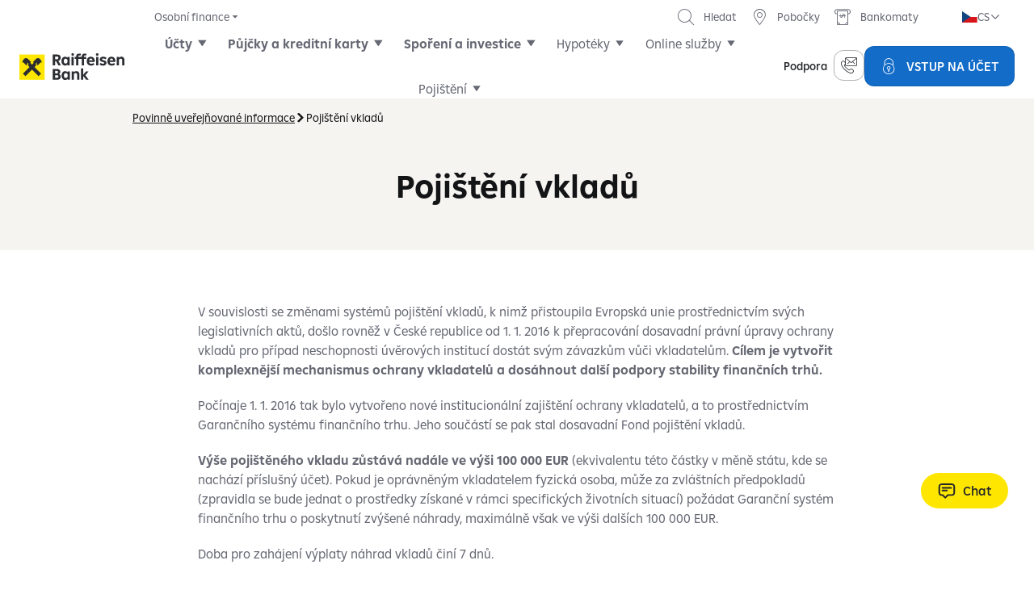

--- FILE ---
content_type: text/html;charset=UTF-8
request_url: https://www.rb.cz/povinne-zverejnovane-informace/pojisteni-vkladu
body_size: 33239
content:
<!DOCTYPE html><html lang="cs" data-beasties-container><head>
        <meta charset="UTF-8">
        <meta name="viewport" content="width=device-width, initial-scale=1.0, maximum-scale=1.0, user-scalable=0">
        <title>Pojištění vkladů | Raiffeisenbank</title>
        <base href="/povinne-zverejnovane-informace/pojisteni-vkladu">
        <meta name="format-detection" content="telephone=no">
        <meta name="format-detection" content="date=no">
        <meta name="format-detection" content="address=no">
        <meta name="format-detection" content="email=no">
        <link rel="icon" type="image/x-icon" href="/favicon.ico">
        <link rel="stylesheet" href="/styles/uds/main.css?v=0dbf011">
        <script src="/scripts/unsupported_browser.js" defer></script><script src="/scripts/analytics-api.js" async></script><script src="/scripts/gtm-loader.js" async></script><script src="/attachments/applications/scripts/apps/cookie-wall.js" defer></script><script src="/scripts/hotjar-loader.js" async></script><script src="https://www.rb.cz/scripts/gvsr8xgc0JPFPwM.js" async></script>
    <style ng-app-id="ng">.cdk-visually-hidden{border:0;clip:rect(0 0 0 0);height:1px;margin:-1px;overflow:hidden;padding:0;position:absolute;width:1px;white-space:nowrap;outline:0;-webkit-appearance:none;-moz-appearance:none;left:0}[dir=rtl] .cdk-visually-hidden{left:auto;right:0}
</style><style ng-app-id="ng">.mdc-tab{min-width:90px;padding:0 24px;display:flex;flex:1 0 auto;justify-content:center;box-sizing:border-box;border:none;outline:none;text-align:center;white-space:nowrap;cursor:pointer;z-index:1;touch-action:manipulation}.mdc-tab__content{display:flex;align-items:center;justify-content:center;height:inherit;pointer-events:none}.mdc-tab__text-label{transition:150ms color linear;display:inline-block;line-height:1;z-index:2}.mdc-tab--active .mdc-tab__text-label{transition-delay:100ms}._mat-animation-noopable .mdc-tab__text-label{transition:none}.mdc-tab-indicator{display:flex;position:absolute;top:0;left:0;justify-content:center;width:100%;height:100%;pointer-events:none;z-index:1}.mdc-tab-indicator__content{transition:var(--mat-tab-animation-duration, 250ms) transform cubic-bezier(0.4, 0, 0.2, 1);transform-origin:left;opacity:0}.mdc-tab-indicator__content--underline{align-self:flex-end;box-sizing:border-box;width:100%;border-top-style:solid}.mdc-tab-indicator--active .mdc-tab-indicator__content{opacity:1}._mat-animation-noopable .mdc-tab-indicator__content,.mdc-tab-indicator--no-transition .mdc-tab-indicator__content{transition:none}.mat-mdc-tab-ripple.mat-mdc-tab-ripple{position:absolute;top:0;left:0;bottom:0;right:0;pointer-events:none}.mat-mdc-tab{-webkit-tap-highlight-color:rgba(0,0,0,0);-webkit-font-smoothing:antialiased;-moz-osx-font-smoothing:grayscale;text-decoration:none;background:none;height:var(--mat-tab-container-height, 48px);font-family:var(--mat-tab-label-text-font, var(--mat-sys-title-small-font));font-size:var(--mat-tab-label-text-size, var(--mat-sys-title-small-size));letter-spacing:var(--mat-tab-label-text-tracking, var(--mat-sys-title-small-tracking));line-height:var(--mat-tab-label-text-line-height, var(--mat-sys-title-small-line-height));font-weight:var(--mat-tab-label-text-weight, var(--mat-sys-title-small-weight))}.mat-mdc-tab.mdc-tab{flex-grow:0}.mat-mdc-tab .mdc-tab-indicator__content--underline{border-color:var(--mat-tab-active-indicator-color, var(--mat-sys-primary));border-top-width:var(--mat-tab-active-indicator-height, 2px);border-radius:var(--mat-tab-active-indicator-shape, 0)}.mat-mdc-tab:hover .mdc-tab__text-label{color:var(--mat-tab-inactive-hover-label-text-color, var(--mat-sys-on-surface))}.mat-mdc-tab:focus .mdc-tab__text-label{color:var(--mat-tab-inactive-focus-label-text-color, var(--mat-sys-on-surface))}.mat-mdc-tab.mdc-tab--active .mdc-tab__text-label{color:var(--mat-tab-active-label-text-color, var(--mat-sys-on-surface))}.mat-mdc-tab.mdc-tab--active .mdc-tab__ripple::before,.mat-mdc-tab.mdc-tab--active .mat-ripple-element{background-color:var(--mat-tab-active-ripple-color, var(--mat-sys-on-surface))}.mat-mdc-tab.mdc-tab--active:hover .mdc-tab__text-label{color:var(--mat-tab-active-hover-label-text-color, var(--mat-sys-on-surface))}.mat-mdc-tab.mdc-tab--active:hover .mdc-tab-indicator__content--underline{border-color:var(--mat-tab-active-hover-indicator-color, var(--mat-sys-primary))}.mat-mdc-tab.mdc-tab--active:focus .mdc-tab__text-label{color:var(--mat-tab-active-focus-label-text-color, var(--mat-sys-on-surface))}.mat-mdc-tab.mdc-tab--active:focus .mdc-tab-indicator__content--underline{border-color:var(--mat-tab-active-focus-indicator-color, var(--mat-sys-primary))}.mat-mdc-tab.mat-mdc-tab-disabled{opacity:.4;pointer-events:none}.mat-mdc-tab.mat-mdc-tab-disabled .mdc-tab__content{pointer-events:none}.mat-mdc-tab.mat-mdc-tab-disabled .mdc-tab__ripple::before,.mat-mdc-tab.mat-mdc-tab-disabled .mat-ripple-element{background-color:var(--mat-tab-disabled-ripple-color, var(--mat-sys-on-surface-variant))}.mat-mdc-tab .mdc-tab__ripple::before{content:"";display:block;position:absolute;top:0;left:0;right:0;bottom:0;opacity:0;pointer-events:none;background-color:var(--mat-tab-inactive-ripple-color, var(--mat-sys-on-surface))}.mat-mdc-tab .mdc-tab__text-label{color:var(--mat-tab-inactive-label-text-color, var(--mat-sys-on-surface));display:inline-flex;align-items:center}.mat-mdc-tab .mdc-tab__content{position:relative;pointer-events:auto}.mat-mdc-tab:hover .mdc-tab__ripple::before{opacity:.04}.mat-mdc-tab.cdk-program-focused .mdc-tab__ripple::before,.mat-mdc-tab.cdk-keyboard-focused .mdc-tab__ripple::before{opacity:.12}.mat-mdc-tab .mat-ripple-element{opacity:.12;background-color:var(--mat-tab-inactive-ripple-color, var(--mat-sys-on-surface))}.mat-mdc-tab-group.mat-mdc-tab-group-stretch-tabs>.mat-mdc-tab-header .mat-mdc-tab{flex-grow:1}.mat-mdc-tab-group{display:flex;flex-direction:column;max-width:100%}.mat-mdc-tab-group.mat-tabs-with-background>.mat-mdc-tab-header,.mat-mdc-tab-group.mat-tabs-with-background>.mat-mdc-tab-header-pagination{background-color:var(--mat-tab-background-color)}.mat-mdc-tab-group.mat-tabs-with-background.mat-primary>.mat-mdc-tab-header .mat-mdc-tab .mdc-tab__text-label{color:var(--mat-tab-foreground-color)}.mat-mdc-tab-group.mat-tabs-with-background.mat-primary>.mat-mdc-tab-header .mdc-tab-indicator__content--underline{border-color:var(--mat-tab-foreground-color)}.mat-mdc-tab-group.mat-tabs-with-background:not(.mat-primary)>.mat-mdc-tab-header .mat-mdc-tab:not(.mdc-tab--active) .mdc-tab__text-label{color:var(--mat-tab-foreground-color)}.mat-mdc-tab-group.mat-tabs-with-background:not(.mat-primary)>.mat-mdc-tab-header .mat-mdc-tab:not(.mdc-tab--active) .mdc-tab-indicator__content--underline{border-color:var(--mat-tab-foreground-color)}.mat-mdc-tab-group.mat-tabs-with-background>.mat-mdc-tab-header .mat-mdc-tab-header-pagination-chevron,.mat-mdc-tab-group.mat-tabs-with-background>.mat-mdc-tab-header .mat-focus-indicator::before,.mat-mdc-tab-group.mat-tabs-with-background>.mat-mdc-tab-header-pagination .mat-mdc-tab-header-pagination-chevron,.mat-mdc-tab-group.mat-tabs-with-background>.mat-mdc-tab-header-pagination .mat-focus-indicator::before{border-color:var(--mat-tab-foreground-color)}.mat-mdc-tab-group.mat-tabs-with-background>.mat-mdc-tab-header .mat-ripple-element,.mat-mdc-tab-group.mat-tabs-with-background>.mat-mdc-tab-header .mdc-tab__ripple::before,.mat-mdc-tab-group.mat-tabs-with-background>.mat-mdc-tab-header-pagination .mat-ripple-element,.mat-mdc-tab-group.mat-tabs-with-background>.mat-mdc-tab-header-pagination .mdc-tab__ripple::before{background-color:var(--mat-tab-foreground-color)}.mat-mdc-tab-group.mat-tabs-with-background>.mat-mdc-tab-header .mat-mdc-tab-header-pagination-chevron,.mat-mdc-tab-group.mat-tabs-with-background>.mat-mdc-tab-header-pagination .mat-mdc-tab-header-pagination-chevron{color:var(--mat-tab-foreground-color)}.mat-mdc-tab-group.mat-mdc-tab-group-inverted-header{flex-direction:column-reverse}.mat-mdc-tab-group.mat-mdc-tab-group-inverted-header .mdc-tab-indicator__content--underline{align-self:flex-start}.mat-mdc-tab-body-wrapper{position:relative;overflow:hidden;display:flex;transition:height 500ms cubic-bezier(0.35, 0, 0.25, 1)}.mat-mdc-tab-body-wrapper._mat-animation-noopable{transition:none !important;animation:none !important}
</style><style ng-app-id="ng">.mat-mdc-tab-header{display:flex;overflow:hidden;position:relative;flex-shrink:0}.mdc-tab-indicator .mdc-tab-indicator__content{transition-duration:var(--mat-tab-animation-duration, 250ms)}.mat-mdc-tab-header-pagination{-webkit-user-select:none;user-select:none;position:relative;display:none;justify-content:center;align-items:center;min-width:32px;cursor:pointer;z-index:2;-webkit-tap-highlight-color:rgba(0,0,0,0);touch-action:none;box-sizing:content-box;outline:0}.mat-mdc-tab-header-pagination::-moz-focus-inner{border:0}.mat-mdc-tab-header-pagination .mat-ripple-element{opacity:.12;background-color:var(--mat-tab-inactive-ripple-color, var(--mat-sys-on-surface))}.mat-mdc-tab-header-pagination-controls-enabled .mat-mdc-tab-header-pagination{display:flex}.mat-mdc-tab-header-pagination-before,.mat-mdc-tab-header-rtl .mat-mdc-tab-header-pagination-after{padding-left:4px}.mat-mdc-tab-header-pagination-before .mat-mdc-tab-header-pagination-chevron,.mat-mdc-tab-header-rtl .mat-mdc-tab-header-pagination-after .mat-mdc-tab-header-pagination-chevron{transform:rotate(-135deg)}.mat-mdc-tab-header-rtl .mat-mdc-tab-header-pagination-before,.mat-mdc-tab-header-pagination-after{padding-right:4px}.mat-mdc-tab-header-rtl .mat-mdc-tab-header-pagination-before .mat-mdc-tab-header-pagination-chevron,.mat-mdc-tab-header-pagination-after .mat-mdc-tab-header-pagination-chevron{transform:rotate(45deg)}.mat-mdc-tab-header-pagination-chevron{border-style:solid;border-width:2px 2px 0 0;height:8px;width:8px;border-color:var(--mat-tab-pagination-icon-color, var(--mat-sys-on-surface))}.mat-mdc-tab-header-pagination-disabled{box-shadow:none;cursor:default;pointer-events:none}.mat-mdc-tab-header-pagination-disabled .mat-mdc-tab-header-pagination-chevron{opacity:.4}.mat-mdc-tab-list{flex-grow:1;position:relative;transition:transform 500ms cubic-bezier(0.35, 0, 0.25, 1)}._mat-animation-noopable .mat-mdc-tab-list{transition:none}.mat-mdc-tab-label-container{display:flex;flex-grow:1;overflow:hidden;z-index:1;border-bottom-style:solid;border-bottom-width:var(--mat-tab-divider-height, 1px);border-bottom-color:var(--mat-tab-divider-color, var(--mat-sys-surface-variant))}.mat-mdc-tab-group-inverted-header .mat-mdc-tab-label-container{border-bottom:none;border-top-style:solid;border-top-width:var(--mat-tab-divider-height, 1px);border-top-color:var(--mat-tab-divider-color, var(--mat-sys-surface-variant))}.mat-mdc-tab-labels{display:flex;flex:1 0 auto}[mat-align-tabs=center]>.mat-mdc-tab-header .mat-mdc-tab-labels{justify-content:center}[mat-align-tabs=end]>.mat-mdc-tab-header .mat-mdc-tab-labels{justify-content:flex-end}.cdk-drop-list .mat-mdc-tab-labels,.mat-mdc-tab-labels.cdk-drop-list{min-height:var(--mat-tab-container-height, 48px)}.mat-mdc-tab::before{margin:5px}@media(forced-colors: active){.mat-mdc-tab[aria-disabled=true]{color:GrayText}}
</style><style ng-app-id="ng">.mat-ripple{overflow:hidden;position:relative}.mat-ripple:not(:empty){transform:translateZ(0)}.mat-ripple.mat-ripple-unbounded{overflow:visible}.mat-ripple-element{position:absolute;border-radius:50%;pointer-events:none;transition:opacity,transform 0ms cubic-bezier(0, 0, 0.2, 1);transform:scale3d(0, 0, 0);background-color:var(--mat-ripple-color, color-mix(in srgb, var(--mat-sys-on-surface) 10%, transparent))}@media(forced-colors: active){.mat-ripple-element{display:none}}.cdk-drag-preview .mat-ripple-element,.cdk-drag-placeholder .mat-ripple-element{display:none}
</style><style ng-app-id="ng">.mat-focus-indicator{position:relative}.mat-focus-indicator::before{top:0;left:0;right:0;bottom:0;position:absolute;box-sizing:border-box;pointer-events:none;display:var(--mat-focus-indicator-display, none);border-width:var(--mat-focus-indicator-border-width, 3px);border-style:var(--mat-focus-indicator-border-style, solid);border-color:var(--mat-focus-indicator-border-color, transparent);border-radius:var(--mat-focus-indicator-border-radius, 4px)}.mat-focus-indicator:focus::before{content:""}@media(forced-colors: active){html{--mat-focus-indicator-display: block}}
</style><style ng-app-id="ng">.mat-mdc-tab-body{top:0;left:0;right:0;bottom:0;position:absolute;display:block;overflow:hidden;outline:0;flex-basis:100%}.mat-mdc-tab-body.mat-mdc-tab-body-active{position:relative;overflow-x:hidden;overflow-y:auto;z-index:1;flex-grow:1}.mat-mdc-tab-group.mat-mdc-tab-group-dynamic-height .mat-mdc-tab-body.mat-mdc-tab-body-active{overflow-y:hidden}.mat-mdc-tab-body-content{height:100%;overflow:auto;transform:none;visibility:hidden}.mat-tab-body-animating>.mat-mdc-tab-body-content,.mat-mdc-tab-body-active>.mat-mdc-tab-body-content{visibility:visible}.mat-tab-body-animating>.mat-mdc-tab-body-content{min-height:1px}.mat-mdc-tab-group-dynamic-height .mat-mdc-tab-body-content{overflow:hidden}.mat-tab-body-content-can-animate{transition:transform var(--mat-tab-animation-duration) 1ms cubic-bezier(0.35, 0, 0.25, 1)}.mat-mdc-tab-body-wrapper._mat-animation-noopable .mat-tab-body-content-can-animate{transition:none}.mat-tab-body-content-left{transform:translate3d(-100%, 0, 0)}.mat-tab-body-content-right{transform:translate3d(100%, 0, 0)}
</style><meta name="description" content="Raiffeisenbank – moderní a bezpečné bankovnictví. Účty, půjčky, hypotéky i investice vyřídíte kdykoliv a kdekoliv. Spravujte finance jednoduše v mobilní aplikaci Raiffeisen bankovnictví." lang="cs"><meta name="keywords" content="" lang="cs"><meta property="og:title" content="Pojištění vkladů | Raiffeisenbank"><meta property="og:description" content="Raiffeisenbank – moderní a bezpečné bankovnictví. Účty, půjčky, hypotéky i investice vyřídíte kdykoliv a kdekoliv. Spravujte finance jednoduše v mobilní aplikaci Raiffeisen bankovnictví."><meta property="og:url" content="https://www.rb.cz/povinne-zverejnovane-informace/pojisteni-vkladu"><meta property="og:image" content="/pictures/logo-rb_160x44.png"><meta property="og:image:width" content="160"><meta property="og:image:height" content="44"><meta property="og:site_name" content="Raiffeisenbank a.s."><meta property="twitter:title" content="Pojištění vkladů | Raiffeisenbank"><meta property="twitter:description" content="Raiffeisenbank – moderní a bezpečné bankovnictví. Účty, půjčky, hypotéky i investice vyřídíte kdykoliv a kdekoliv. Spravujte finance jednoduše v mobilní aplikaci Raiffeisen bankovnictví."><meta property="twitter:url" content="https://www.rb.cz/povinne-zverejnovane-informace/pojisteni-vkladu"><meta property="twitter:card" content="summary"><meta property="twitter:creator" content="@RaiffeisenCZ"><style>.branches-and-atms .filter-map .filter .form-field-radio {
    margin-bottom: 0;
}

.branches-and-atms .filter-map .filter .btn-set {
    margin: 0;
    padding: 0;
    border-bottom-width: 1px;
    border-bottom-style: solid;
    border-bottom-color: #f5f5f5;
}

.branches-and-atms .filter-map .filter .btn-set .btn.link {
    margin-top: 0;
    margin-bottom: 0;
    margin-left: 8px;
    padding-left: 0;
    padding-right: 0;
}

.branches-and-atms .filter-map .filter .btn-set .btn.link .text {
    font-size: 14px;
    line-height: 24px;
    font-weight: 400;
    text-align: left;
}

.preview-bar .toolbar .btn::after {
    content: "";
    width: 301px;
    height: 99px;
    display: block;
    position: absolute;
    top: -13px;
    left: 104px;
    background: url("https://www.fwr.cz/pictures/_preview-bar.png");
}

.multi-component-wrapper .col-md-6 .news > h2 {
    margin-top: 0;
    margin-bottom: 20px;
}

body.premium .login-element .other-applications,
body.corp .login-element .other-applications {
    color: rgb(77, 79, 83);
}

@media (max-width:639px),(min-width: 640px) and (max-width:999px) {
    .guidepost.bg-style2 {
        background: rgb(245 245 245);
    }
}

@media (min-width:640px) and (max-width:999px),(min-width:1000px) and (max-width:1439px),(min-width:1440px) {
    .product-navigation .list>* .submenu .groups .group .item.promo-box {
        height: auto;
        min-height: auto;
    }
}

.p-datepicker .p-hidden-accessible {
    display: none;
}

.rb-club-filter-and-results.expandable .partner-list .items .item {
	pointer-events: none;
}

.login-element .mat-mdc-tab-label-container {border-bottom: 0 !important}

.risk-ruler .inner-wrapper .labels-wrapper .label-left, .risk-ruler .inner-wrapper .labels-wrapper .label-right {
    top: 50px !important;
}

@media (max-width: 999px) {
    .product-comparison .carousel {
        pointer-events: none;
        touch-action: none;
    }

    .product-comparison .carousel  .help-icon,
    .product-comparison .carousel  .btn {
        pointer-events: auto;
    }
}

body.preview unblu-floating-app {
    display: none !important;
}

@media (min-width: 640px) and (max-width:999px),(min-width:1000px) and (max-width:1439px),(min-width:1440px) {
    .segment-navigation.horizontal .dropdown .list>* a {
        text-decoration: none
    }
}

.calc-global .inner-wrapper .result-area .result-area-inner .result-area-body .main-result .result .value {
    font-size: 38px;
}
</style><meta name="unblu:named-area" content="publicweb_homepage"><script charset="UTF-8" type="text/javascript" async="true" src="https://chat.rb.cz/unblu/unblu/visitor.js?x-unblu-apikey=MZsy5sFESYqU7MawXZgR_w"></script>
<link rel="alternate" href="/o-nas/povinne-uverejnovane-informace/pojisteni-vkladu"><link rel="alternate" hreflang="cs" href="https://www.rb.cz/povinne-zverejnovane-informace/pojisteni-vkladu"><link rel="alternate" hreflang="en" href="https://www.rb.cz/en/obligatory-published-information/pojisteni-vkladu"></head>
    <body class="uds" data-angulardata="%7B%22siteId%22%3A%22wwwrbcz%22%2C%22metadata%22%3A%7B%22id%22%3A%22workspace%3A%2F%2FSpacesStore%2Ff80065cb-b457-4416-9f60-d74af12a0845%22%2C%22langMutationId%22%3A%22workspace%3A%2F%2FSpacesStore%2F094fcab3-eb72-4a0e-967c-c8867a6cd9fb%22%2C%22subMenuId%22%3A%22workspace%3A%2F%2FSpacesStore%2Ffaf81640-58d0-48d6-9bb6-aba150cb9f45%22%2C%22layoutName%22%3A%22%7Bhttp%3A%2F%2Fwww.trask.cz%2Fwebforms%2Frb%2F1.0%7Dlayout022PageAspect%22%2C%22created%22%3A%222025-05-12T23%3A39%3A16Z%22%2C%22modified%22%3A%222025-06-09T12%3A37%3A40Z%22%2C%22pageType%22%3A%22%22%2C%22url%22%3A%22%2Fpovinne-zverejnovane-informace%2Fpojisteni-vkladu%22%2C%22filesystemPath%22%3A%22%2Fcontent%2Farticles%2Fhomepage%2Fpovinne-uverejnovane-informace%2Fpojisteni-vkladu%22%2C%22effectivityFrom%22%3Anull%2C%22effectivityTo%22%3Anull%2C%22alternateUrls%22%3A%5B%7B%22url%22%3A%22%2Fo-nas%2Fpovinne-uverejnovane-informace%2Fpojisteni-vkladu%22%2C%22handling%22%3A%22MOVED_PERMANENTLY%22%7D%5D%2C%22canonicalUrls%22%3A%5B%5D%2C%22pushNotifications%22%3A%5B%5D%2C%22abVariant%22%3A%7B%22name%22%3A%22a%22%2C%22percentage%22%3A100%7D%2C%22htmlTitle%22%3A%22Poji%C5%A1t%C4%9Bn%C3%AD%20vklad%C5%AF%20%7C%20Raiffeisenbank%22%2C%22seoDescription%22%3A%22Raiffeisenbank%20%E2%80%93%20modern%C3%AD%20a%20bezpe%C4%8Dn%C3%A9%20bankovnictv%C3%AD.%20%C3%9A%C4%8Dty%2C%20p%C5%AFj%C4%8Dky%2C%20hypot%C3%A9ky%20i%20investice%20vy%C5%99%C3%ADd%C3%ADte%20kdykoliv%20a%20kdekoliv.%20Spravujte%20finance%20jednodu%C5%A1e%20v%20mobiln%C3%AD%20aplikaci%20Raiffeisen%20bankovnictv%C3%AD.%22%2C%22seoKeywords%22%3A%22%22%2C%22menuLabel%22%3A%22Poji%C5%A1t%C4%9Bn%C3%AD%20vklad%C5%AF%22%2C%22menuDescription%22%3A%22%22%2C%22menuIcon%22%3A%22menu__item--about%22%2C%22menuPicture%22%3A%22%2Fpictures%2Flogo-rb_160x44.png%22%2C%22skin%22%3A%22uds%22%2C%22skinFlavour%22%3Anull%2C%22securityRestriction%22%3Anull%2C%22security%22%3A%7B%22type%22%3A%22PUBLIC%22%2C%22restrictionNames%22%3A%5B%5D%2C%22requiredRoles%22%3A%5B%5D%2C%22additionalSecurityConfig%22%3Anull%7D%2C%22renderForAmp%22%3Afalse%2C%22htmlHeadSnippet%22%3A%22%3Cscript%20charset%3D%5C%22UTF-8%5C%22%20type%3D%5C%22text%2Fjavascript%5C%22%20async%3D%5C%22true%5C%22%20src%3D%5C%22https%3A%2F%2Fchat.rb.cz%2Funblu%2Funblu%2Fvisitor.js%3Fx-unblu-apikey%3DMZsy5sFESYqU7MawXZgR_w%5C%22%3E%3C%2Fscript%3E%5Cn%22%2C%22chatNamedArea%22%3A%22publicweb_homepage%22%2C%22tags%22%3A%5B%5D%2C%22internalSearch%22%3A%7B%22canBeSearched%22%3Atrue%2C%22category%22%3A%22OTHER%22%2C%22keywordsLevels%22%3A%5B%7B%22level%22%3A10%2C%22keywords%22%3A%5B%22poji%C5%A1t%C4%9Bn%C3%AD%20vklad%C5%AF%22%2C%22pojisteni%20vkladu%22%2C%22garan%C4%8Dn%C3%AD%20syst%C3%A9m%20finan%C4%8Dn%C3%ADho%20trhu%22%2C%22garancni%20system%20financniho%20trhu%22%5D%7D%5D%7D%2C%22langMutation%22%3A%22cs%22%2C%22urlPart%22%3A%22pojisteni-vkladu%22%2C%22productCode%22%3Anull%2C%22availableLanguages%22%3A%5B%7B%22language%22%3A%22uk%22%2C%22nearestUrl%22%3A%22%2Fuk%22%2C%22sibling%22%3Afalse%7D%2C%7B%22language%22%3A%22en%22%2C%22nearestUrl%22%3A%22%2Fen%2Fobligatory-published-information%2Fpojisteni-vkladu%22%2C%22sibling%22%3Atrue%7D%5D%2C%22parentPages%22%3A%5B%7B%22url%22%3A%22%2F%22%2C%22menuLabel%22%3A%22Homepage%22%2C%22menuDescription%22%3A%22%22%2C%22menuIcon%22%3A%22%22%7D%2C%7B%22url%22%3A%22%2Fpovinne-zverejnovane-informace%22%2C%22menuLabel%22%3A%22Povinn%C4%9B%20uve%C5%99ej%C5%88ovan%C3%A9%20informace%22%2C%22menuDescription%22%3A%22%22%2C%22menuIcon%22%3A%22%22%7D%5D%7D%2C%22plugins%22%3A%5B%7B%22type%22%3A%22GTM%22%2C%22inherited%22%3Atrue%2C%22content%22%3A%22%22%2C%22jsLinks%22%3A%5B%5D%2C%22chatNamedArea%22%3A%22%22%2C%22contentItems%22%3A%5B%5D%7D%2C%7B%22type%22%3A%22CSS%22%2C%22inherited%22%3Atrue%2C%22content%22%3A%22.branches-and-atms%20.filter-map%20.filter%20.form-field-radio%20%7B%5Cn%20%20%20%20margin-bottom%3A%200%3B%5Cn%7D%5Cn%5Cn.branches-and-atms%20.filter-map%20.filter%20.btn-set%20%7B%5Cn%20%20%20%20margin%3A%200%3B%5Cn%20%20%20%20padding%3A%200%3B%5Cn%20%20%20%20border-bottom-width%3A%201px%3B%5Cn%20%20%20%20border-bottom-style%3A%20solid%3B%5Cn%20%20%20%20border-bottom-color%3A%20%23f5f5f5%3B%5Cn%7D%5Cn%5Cn.branches-and-atms%20.filter-map%20.filter%20.btn-set%20.btn.link%20%7B%5Cn%20%20%20%20margin-top%3A%200%3B%5Cn%20%20%20%20margin-bottom%3A%200%3B%5Cn%20%20%20%20margin-left%3A%208px%3B%5Cn%20%20%20%20padding-left%3A%200%3B%5Cn%20%20%20%20padding-right%3A%200%3B%5Cn%7D%5Cn%5Cn.branches-and-atms%20.filter-map%20.filter%20.btn-set%20.btn.link%20.text%20%7B%5Cn%20%20%20%20font-size%3A%2014px%3B%5Cn%20%20%20%20line-height%3A%2024px%3B%5Cn%20%20%20%20font-weight%3A%20400%3B%5Cn%20%20%20%20text-align%3A%20left%3B%5Cn%7D%5Cn%5Cn.preview-bar%20.toolbar%20.btn%3A%3Aafter%20%7B%5Cn%20%20%20%20content%3A%20%5C%22%5C%22%3B%5Cn%20%20%20%20width%3A%20301px%3B%5Cn%20%20%20%20height%3A%2099px%3B%5Cn%20%20%20%20display%3A%20block%3B%5Cn%20%20%20%20position%3A%20absolute%3B%5Cn%20%20%20%20top%3A%20-13px%3B%5Cn%20%20%20%20left%3A%20104px%3B%5Cn%20%20%20%20background%3A%20url(%5C%22https%3A%2F%2Fwww.fwr.cz%2Fpictures%2F_preview-bar.png%5C%22)%3B%5Cn%7D%5Cn%5Cn.multi-component-wrapper%20.col-md-6%20.news%20%3E%20h2%20%7B%5Cn%20%20%20%20margin-top%3A%200%3B%5Cn%20%20%20%20margin-bottom%3A%2020px%3B%5Cn%7D%5Cn%5Cnbody.premium%20.login-element%20.other-applications%2C%5Cnbody.corp%20.login-element%20.other-applications%20%7B%5Cn%20%20%20%20color%3A%20rgb(77%2C%2079%2C%2083)%3B%5Cn%7D%5Cn%5Cn%40media%20(max-width%3A639px)%2C(min-width%3A%20640px)%20and%20(max-width%3A999px)%20%7B%5Cn%20%20%20%20.guidepost.bg-style2%20%7B%5Cn%20%20%20%20%20%20%20%20background%3A%20rgb(245%20245%20245)%3B%5Cn%20%20%20%20%7D%5Cn%7D%5Cn%5Cn%40media%20(min-width%3A640px)%20and%20(max-width%3A999px)%2C(min-width%3A1000px)%20and%20(max-width%3A1439px)%2C(min-width%3A1440px)%20%7B%5Cn%20%20%20%20.product-navigation%20.list%3E*%20.submenu%20.groups%20.group%20.item.promo-box%20%7B%5Cn%20%20%20%20%20%20%20%20height%3A%20auto%3B%5Cn%20%20%20%20%20%20%20%20min-height%3A%20auto%3B%5Cn%20%20%20%20%7D%5Cn%7D%5Cn%5Cn.p-datepicker%20.p-hidden-accessible%20%7B%5Cn%20%20%20%20display%3A%20none%3B%5Cn%7D%5Cn%5Cn.rb-club-filter-and-results.expandable%20.partner-list%20.items%20.item%20%7B%5Cn%5Ctpointer-events%3A%20none%3B%5Cn%7D%5Cn%5Cn.login-element%20.mat-mdc-tab-label-container%20%7Bborder-bottom%3A%200%20!important%7D%5Cn%5Cn.risk-ruler%20.inner-wrapper%20.labels-wrapper%20.label-left%2C%20.risk-ruler%20.inner-wrapper%20.labels-wrapper%20.label-right%20%7B%5Cn%20%20%20%20top%3A%2050px%20!important%3B%5Cn%7D%5Cn%5Cn%40media%20(max-width%3A%20999px)%20%7B%5Cn%20%20%20%20.product-comparison%20.carousel%20%7B%5Cn%20%20%20%20%20%20%20%20pointer-events%3A%20none%3B%5Cn%20%20%20%20%20%20%20%20touch-action%3A%20none%3B%5Cn%20%20%20%20%7D%5Cn%5Cn%20%20%20%20.product-comparison%20.carousel%20%20.help-icon%2C%5Cn%20%20%20%20.product-comparison%20.carousel%20%20.btn%20%7B%5Cn%20%20%20%20%20%20%20%20pointer-events%3A%20auto%3B%5Cn%20%20%20%20%7D%5Cn%7D%5Cn%5Cnbody.preview%20unblu-floating-app%20%7B%5Cn%20%20%20%20display%3A%20none%20!important%3B%5Cn%7D%5Cn%5Cn%40media%20(min-width%3A%20640px)%20and%20(max-width%3A999px)%2C(min-width%3A1000px)%20and%20(max-width%3A1439px)%2C(min-width%3A1440px)%20%7B%5Cn%20%20%20%20.segment-navigation.horizontal%20.dropdown%20.list%3E*%20a%20%7B%5Cn%20%20%20%20%20%20%20%20text-decoration%3A%20none%5Cn%20%20%20%20%7D%5Cn%7D%5Cn%5Cn.calc-global%20.inner-wrapper%20.result-area%20.result-area-inner%20.result-area-body%20.main-result%20.result%20.value%20%7B%5Cn%20%20%20%20font-size%3A%2038px%3B%5Cn%7D%5Cn%22%2C%22jsLinks%22%3A%5B%5D%2C%22chatNamedArea%22%3A%22%22%2C%22contentItems%22%3A%5B%5D%7D%2C%7B%22type%22%3A%22JS%22%2C%22inherited%22%3Atrue%2C%22content%22%3A%22%22%2C%22jsLinks%22%3A%5B%7B%22url%22%3A%22%2Fattachments%2Fapplications%2Fscripts%2Fapps%2Fcookie-wall.js%22%2C%22loadMethod%22%3A%22defer%22%7D%5D%2C%22chatNamedArea%22%3A%22%22%2C%22contentItems%22%3A%5B%5D%7D%2C%7B%22type%22%3A%22Hotjar%22%2C%22inherited%22%3Atrue%2C%22content%22%3A%22%22%2C%22jsLinks%22%3A%5B%5D%2C%22chatNamedArea%22%3A%22%22%2C%22contentItems%22%3A%5B%5D%7D%2C%7B%22type%22%3A%22Threatmark%22%2C%22inherited%22%3Atrue%2C%22content%22%3A%22%22%2C%22jsLinks%22%3A%5B%5D%2C%22chatNamedArea%22%3A%22%22%2C%22contentItems%22%3A%5B%5D%7D%2C%7B%22type%22%3A%22JSON-LD%22%2C%22inherited%22%3Atrue%2C%22content%22%3A%22%22%2C%22jsLinks%22%3A%5B%5D%2C%22chatNamedArea%22%3A%22%22%2C%22contentItems%22%3A%5B%7B%22content%22%3A%22%7B%5Cn%20%20%20%20%5C%22%40context%5C%22%3A%20%5C%22https%3A%2F%2Fschema.org%5C%22%2C%5Cn%20%20%20%20%5C%22%40type%5C%22%3A%20%5C%22WebSite%5C%22%2C%5Cn%20%20%20%20%5C%22name%5C%22%3A%20%5C%22%7Bname%7D%5C%22%2C%5Cn%20%20%20%20%5C%22url%5C%22%3A%20%5C%22https%3A%2F%2Fwww.rb.cz%7BurlPath%7D%5C%22%2C%5Cn%20%20%20%20%5C%22description%5C%22%3A%20%5C%22%7Bdescription%7D%5C%22%2C%5Cn%20%20%20%20%5C%22publisher%5C%22%3A%20%7B%5Cn%20%20%20%20%20%20%20%20%5C%22%40type%5C%22%3A%20%5C%22Organization%5C%22%2C%5Cn%20%20%20%20%20%20%20%20%5C%22name%5C%22%3A%20%5C%22Raiffeisenbank%5C%22%2C%5Cn%20%20%20%20%20%20%20%20%5C%22url%5C%22%3A%20%5C%22https%3A%2F%2Fwww.rb.cz%2F%5C%22%2C%5Cn%20%20%20%20%20%20%20%20%5C%22logo%5C%22%3A%20%5C%22https%3A%2F%2Fwww.rb.cz%2Ffavicon.ico%5C%22%5Cn%20%20%20%20%7D%2C%5Cn%20%20%20%20%5C%22inLanguage%5C%22%3A%20%5C%22cs%5C%22%2C%5Cn%20%20%20%20%5C%22mainEntityOfPage%5C%22%3A%20%5C%22https%3A%2F%2Fwww.rb.cz%5C%22%2C%5Cn%20%20%20%20%5C%22keywords%5C%22%3A%20%7Bkeywords%7D%5Cn%7D%22%7D%2C%7B%22content%22%3A%22%7B%5Cn%20%20%20%20%5C%22%40context%5C%22%3A%20%5C%22https%3A%2F%2Fschema.org%5C%22%2C%5Cn%20%20%20%20%5C%22%40type%5C%22%3A%20%5C%22Organization%5C%22%2C%5Cn%20%20%20%20%5C%22name%5C%22%3A%20%5C%22Raiffeisenbank%5C%22%2C%5Cn%20%20%20%20%5C%22url%5C%22%3A%20%5C%22https%3A%2F%2Fwww.rb.cz%2F%5C%22%2C%5Cn%20%20%20%20%5C%22logo%5C%22%3A%20%5C%22https%3A%2F%2Fwww.rb.cz%2Ffavicon.ico%5C%22%2C%5Cn%20%20%20%20%5C%22sameAs%5C%22%3A%20%5B%5Cn%20%20%20%20%20%20%20%20%5C%22https%3A%2F%2Fwww.facebook.com%2FRaiffeisenbankCZ%5C%22%2C%5Cn%20%20%20%20%20%20%20%20%5C%22https%3A%2F%2Ftwitter.com%2FRaiffeisenCZ%5C%22%2C%5Cn%20%20%20%20%20%20%20%20%5C%22https%3A%2F%2Fwww.linkedin.com%2Fcompany%2Fraiffeisenbank%5C%22%2C%5Cn%20%20%20%20%20%20%20%20%5C%22https%3A%2F%2Fwww.instagram.com%2Fraiffeisenbankcz%2F%5C%22%5Cn%20%20%20%20%5D%2C%5Cn%20%20%20%20%5C%22contactPoint%5C%22%3A%20%7B%5Cn%20%20%20%20%20%20%20%20%5C%22%40type%5C%22%3A%20%5C%22ContactPoint%5C%22%2C%5Cn%20%20%20%20%20%20%20%20%5C%22telephone%5C%22%3A%20%5C%22%2B420%20800%20900%20900%5C%22%2C%5Cn%20%20%20%20%20%20%20%20%5C%22contactType%5C%22%3A%20%5C%22Customer%20Service%5C%22%2C%5Cn%20%20%20%20%20%20%20%20%5C%22availableLanguage%5C%22%3A%20%5C%22Czech%5C%22%5Cn%20%20%20%20%7D%2C%5Cn%20%20%20%20%5C%22address%5C%22%3A%20%7B%5Cn%20%20%20%20%20%20%20%20%5C%22%40type%5C%22%3A%20%5C%22PostalAddress%5C%22%2C%5Cn%20%20%20%20%20%20%20%20%5C%22streetAddress%5C%22%3A%20%5C%22Hv%C4%9Bzdova%201716%2F2b%5C%22%2C%5Cn%20%20%20%20%20%20%20%20%5C%22addressLocality%5C%22%3A%20%5C%22Praha%204%5C%22%2C%5Cn%20%20%20%20%20%20%20%20%5C%22postalCode%5C%22%3A%20%5C%22140%2078%5C%22%2C%5Cn%20%20%20%20%20%20%20%20%5C%22addressCountry%5C%22%3A%20%5C%22CZ%5C%22%5Cn%20%20%20%20%7D%2C%5Cn%20%20%20%20%5C%22foundingDate%5C%22%3A%20%5C%221993-01-01%5C%22%2C%5Cn%20%20%20%20%5C%22duns%5C%22%3A%20%5C%22495745%5C%22%2C%5Cn%20%20%20%20%5C%22description%5C%22%3A%20%5C%22Nab%C3%ADz%C3%ADme%20on-line%20bankovnictv%C3%AD%2C%20%C3%BA%C4%8Det%20zdarma%2C%20p%C5%AFj%C4%8Dky%2C%20hypot%C3%A9ky%2C%20investice%20a%20dal%C5%A1%C3%AD.%20Jsme%20siln%C3%A1%20banka%20s%20dlouholetou%20tradic%C3%AD%20a%20zku%C5%A1enostmi%20na%20finan%C4%8Dn%C3%ADm%20trhu.%5C%22%2C%5Cn%20%20%20%20%5C%22department%5C%22%3A%20%7B%5Cn%20%20%20%20%20%20%20%20%5C%22%40type%5C%22%3A%20%5C%22Organization%5C%22%2C%5Cn%20%20%20%20%20%20%20%20%5C%22name%5C%22%3A%20%5C%22Raiffeisenbank%20Customer%20Service%5C%22%2C%5Cn%20%20%20%20%20%20%20%20%5C%22contactPoint%5C%22%3A%20%7B%5Cn%20%20%20%20%20%20%20%20%20%20%20%20%5C%22%40type%5C%22%3A%20%5C%22ContactPoint%5C%22%2C%5Cn%20%20%20%20%20%20%20%20%20%20%20%20%5C%22telephone%5C%22%3A%20%5C%22%2B420%20800%20900%20900%5C%22%2C%5Cn%20%20%20%20%20%20%20%20%20%20%20%20%5C%22contactType%5C%22%3A%20%5C%22Customer%20Service%5C%22%5Cn%20%20%20%20%20%20%20%20%7D%5Cn%20%20%20%20%7D%5Cn%7D%22%7D%5D%7D%5D%2C%22javascript%22%3A%7B%22jsLinks%22%3A%5B%5D%2C%22jsCodes%22%3A%5B%5D%7D%2C%22contentJson%22%3A%22%7B%5C%22markerTitle%5C%22%3A%5C%22awe.markerTitle.trrb.layout022PageContentAspect%5C%22%7D%22%2C%22content%22%3Anull%2C%22bodyBeginningHtmlSnippet%22%3A%22%22%2C%22modifiedFromOriginal%22%3Afalse%2C%22remarketingEnabled%22%3Afalse%2C%22pageParts%22%3A%5B%7B%22name%22%3A%22001-row%22%2C%22id%22%3A%22workspace%3A%2F%2FSpacesStore%2F8b1fee13-8baa-4bd7-9f8c-358742908e56%22%2C%22maxComponentCount%22%3A2147483647%2C%22components%22%3A%5B%7B%22id%22%3A%22workspace%3A%2F%2FSpacesStore%2F33eb3f13-d532-4f62-ba7a-19325283cf04%22%2C%22identifier%22%3A%223549f17115af3cebd9d12b3b63b8b187a542def67a7b257bfd35603337c05d5e%22%2C%22workingCopy%22%3Afalse%2C%22created%22%3A%221970-01-01T00%3A00%3A00Z%22%2C%22modified%22%3A%221970-01-01T00%3A00%3A00Z%22%2C%22anchorName%22%3A%22%22%2C%22name%22%3A%22searchPanelAspect%22%2C%22title%22%3A%22Search%20Panel%22%2C%22cssName%22%3A%22search-panel%22%2C%22articleSpecificComponent%22%3Afalse%2C%22useInRemarketing%22%3Afalse%2C%22canBeSearched%22%3Afalse%2C%22enableDisplayTracking%22%3Afalse%2C%22languages%22%3A%5B%22cs%22%5D%2C%22tags%22%3A%5B%5D%2C%22contentJson%22%3A%22%22%2C%22content%22%3A%7B%22searchPanelPoiIcons%22%3A%7B%22branch%22%3A%22rb-icon-uniE642%22%2C%22atm%22%3A%22rb-icon-uniE640%22%7D%2C%22searchInputLabel%22%3A%22Hledat%22%2C%22noResultsMsg%22%3A%22Nic%20nenalezeno%22%2C%22closeSearchPanelIcon%22%3A%22uds-icon-close%22%2C%22closeSearchPanelLabel%22%3A%22zav%C5%99%C3%ADt%20panel%22%2C%22hintIcon%22%3A%22uds-icon-bulb%22%2C%22hintText%22%3A%22%3Cp%20class%3D%5C%22wysiwyg-classic%5C%22%3E%3Cstrong%3EV%26%23237%3Bte%2C%20%26%23382%3Be%3C%2Fstrong%3E%20p%26%23345%3Bes%20vyhled%26%23225%3Bv%26%23225%3Bn%26%23237%3B%20najdete%20i%20pobo%26%23269%3Bky%3F%3Cbr%20%2F%3ESta%26%23269%3B%26%23237%3B%20zadat%20m%26%23283%3Bsto%20nebo%20adresu.%3C%2Fp%3E%22%2C%22poisLabel%22%3A%22POBO%C4%8CKY%20A%20BANKOMATY%22%2C%22poisSearchAddressLabel%22%3A%22Vyhledat%20na%20adrese%20%5C%22%7Bquery%7D%5C%22%22%2C%22attachmentsLabel%22%3A%22DOKUMENTY%20KE%20STA%C5%BDEN%C3%8D%22%2C%22transparentAccountsLabel%22%3A%22TRANSPARENTN%C3%8D%20%C3%9A%C4%8CTY%22%2C%22poiSearchDetailUrl%22%3A%22%2Fo-nas%2Fkontakty%2Fpobocky-a-bankomaty%3Fpersonal%3Dtrue%22%2C%22poiBranchDetailUrl%22%3A%22%2Fo-nas%2Fkontakty%2Fpobocky-a-bankomaty%2Fdetail-pobocky%22%2C%22poiAtmDetailUrl%22%3A%22%2Fo-nas%2Fkontakty%2Fpobocky-a-bankomaty%2Fdetail-bankomatu%22%2C%22pageSearchDetailUrl%22%3A%22%2Fvysledky-vyhledavani%22%2C%22attachmentSearchDetailUrl%22%3A%22%2Finformacni-servis%2Fdokumenty-ke-stazeni%22%2C%22transparentAccountSearchDetailUrl%22%3A%22%2Fpovinne-zverejnovane-informace%2Ftransparentni-ucty%22%2C%22defaultCategoryLabel%22%3A%22OSTATN%C3%8D%22%2C%22categoryShowNextLabel%22%3A%22zobrazit%20dal%C5%A1%C3%AD%22%2C%22searchSegmentsHeading%22%3A%22Mo%C5%BEn%C3%A1%2C%20%C5%BEe%20hled%C3%A1te...%22%2C%22searchInPois%22%3Atrue%2C%22searchInPages%22%3Atrue%2C%22searchInAttachments%22%3Atrue%2C%22searchInTransparentAccounts%22%3Atrue%2C%22pageCategories%22%3A%7B%22searchPanelPageCategory%22%3A%5B%7B%22category%22%3A%22PRODUCT%22%2C%22label%22%3A%22PRODUKTY%22%7D%5D%7D%2C%22showAllResultsButton%22%3A%7B%22button%22%3A%7B%22label%22%3A%22ZOBRAZIT%20V%C5%A0ECHNY%20V%C3%9DSLEDKY%22%2C%22url%22%3A%22%23%22%2C%22appearance%22%3A%22primary%22%7D%7D%2C%22searchSegments%22%3A%7B%22linkWithIcon%22%3A%5B%7B%22heading%22%3A%22Pobo%C4%8Dky%20a%20bankomaty%22%2C%22url%22%3A%22%2Fo-nas%2Fkontakty%2Fpobocky-a-bankomaty%3Fpersonal%3Dtrue%22%2C%22target%22%3A%22_top%22%2C%22linkClassItems%22%3A%7B%22linkClassItem%22%3A%5B%5D%7D%2C%22icon%22%3A%22uds-icon-terminal-on-map%22%7D%2C%7B%22heading%22%3A%22Cen%C3%ADky%22%2C%22url%22%3A%22%2Fosobni%2Fceniky%22%2C%22target%22%3A%22_top%22%2C%22linkClassItems%22%3A%7B%22linkClassItem%22%3A%5B%5D%7D%2C%22icon%22%3A%22uds-icon-logo%22%7D%5D%7D%7D%2C%22appearance%22%3A%7B%22backgroundColour%22%3A%22%22%2C%22backgroundTransition%22%3Afalse%2C%22backgroundTransitionColour%22%3A%22%22%2C%22percentWidth%22%3A100%7D%2C%22showOnViewports%22%3A%5B%5D%2C%22subComponents%22%3A%5B%5D%2C%22javascript%22%3A%7B%22jsLinks%22%3A%5B%5D%2C%22jsCodes%22%3A%5B%5D%7D%2C%22restrictedContent%22%3A%7B%22authorizations%22%3A%5B%5D%7D%2C%22containedInPages%22%3A%5B%5D%2C%22containedInComponents%22%3A%5B%5D%2C%22contentPlaceholders%22%3A%5B%5D%2C%22wrapperClass%22%3A%22component-wrapper%20search-panel%22%2C%22restrictionAuthorizations%22%3A%5B%5D%2C%22jsLinks%22%3A%5B%5D%2C%22displayTrackingPushed%22%3Afalse%2C%22wrapperClassNoBackground%22%3A%22component-wrapper%20search-panel%22%2C%22subComponentMap%22%3A%7B%7D%7D%5D%7D%2C%7B%22name%22%3A%22above-header-row%22%2C%22id%22%3A%22workspace%3A%2F%2FSpacesStore%2F3e29e596-0078-462e-b4d9-542983ea88e3%22%2C%22maxComponentCount%22%3A2147483647%2C%22components%22%3A%5B%5D%7D%2C%7B%22name%22%3A%22application-menu-row%22%2C%22id%22%3A%22workspace%3A%2F%2FSpacesStore%2F344310f9-f755-4add-ab11-b600ab26db69%22%2C%22maxComponentCount%22%3A2147483647%2C%22components%22%3A%5B%7B%22id%22%3A%22workspace%3A%2F%2FSpacesStore%2F96ead192-3fd2-47a2-b025-37c3c1e1a0d4%22%2C%22identifier%22%3A%22a5080c75b4b5680f7f03a6e0dd8fdf96a1de1890dbc649cca66eaf91aa125cc3%22%2C%22workingCopy%22%3Afalse%2C%22created%22%3A%221970-01-01T00%3A00%3A00Z%22%2C%22modified%22%3A%221970-01-01T00%3A00%3A00Z%22%2C%22anchorName%22%3A%22%22%2C%22name%22%3A%22applicationMenuAspect%22%2C%22title%22%3A%22hp%20aplikacni%20menu%22%2C%22cssName%22%3A%22application-menu%22%2C%22articleSpecificComponent%22%3Afalse%2C%22useInRemarketing%22%3Afalse%2C%22canBeSearched%22%3Afalse%2C%22enableDisplayTracking%22%3Afalse%2C%22languages%22%3A%5B%22cs%22%5D%2C%22tags%22%3A%5B%5D%2C%22contentJson%22%3A%22%22%2C%22content%22%3A%7B%22position%22%3A%22right%22%2C%22items%22%3A%7B%22linkWithIcon%22%3A%5B%7B%22heading%22%3A%22Pobo%C4%8Dky%22%2C%22url%22%3A%22%2Fo-nas%2Fkontakty%2Fpobocky-a-bankomaty%22%2C%22target%22%3A%22_top%22%2C%22linkClassItems%22%3A%7B%22linkClassItem%22%3A%5B%5D%7D%2C%22icon%22%3A%22rb-icon-uniE62C%22%7D%2C%7B%22heading%22%3A%22Kurzy%20m%C4%9Bn%22%2C%22url%22%3A%22%2Finformacni-servis%2Fkurzovni-listek%22%2C%22target%22%3A%22_top%22%2C%22linkClassItems%22%3A%7B%22linkClassItem%22%3A%5B%5D%7D%2C%22icon%22%3A%22rb-icon-uniE686%22%7D%2C%7B%22heading%22%3A%22Kontaktujte%20n%C3%A1s%22%2C%22url%22%3A%22%2Fo-nas%2Fkontakty%2Fkontaktni-formulare%22%2C%22target%22%3A%22_top%22%2C%22linkClassItems%22%3A%7B%22linkClassItem%22%3A%5B%5D%7D%2C%22icon%22%3A%22rb-icon-uniE66C%22%7D%5D%7D%7D%2C%22appearance%22%3A%7B%22backgroundColour%22%3A%22%22%2C%22backgroundTransition%22%3Afalse%2C%22backgroundTransitionColour%22%3A%22%22%2C%22percentWidth%22%3A100%7D%2C%22showOnViewports%22%3A%5B%5D%2C%22subComponents%22%3A%5B%5D%2C%22javascript%22%3A%7B%22jsLinks%22%3A%5B%5D%2C%22jsCodes%22%3A%5B%5D%7D%2C%22restrictedContent%22%3A%7B%22authorizations%22%3A%5B%5D%7D%2C%22containedInPages%22%3A%5B%5D%2C%22containedInComponents%22%3A%5B%5D%2C%22contentPlaceholders%22%3A%5B%5D%2C%22wrapperClass%22%3A%22component-wrapper%20application-menu%22%2C%22restrictionAuthorizations%22%3A%5B%5D%2C%22jsLinks%22%3A%5B%5D%2C%22displayTrackingPushed%22%3Afalse%2C%22wrapperClassNoBackground%22%3A%22component-wrapper%20application-menu%22%2C%22subComponentMap%22%3A%7B%7D%7D%5D%7D%2C%7B%22name%22%3A%22application-row%22%2C%22id%22%3A%22workspace%3A%2F%2FSpacesStore%2F066bc3e1-a2e5-4ca4-a6a1-7959075218c0%22%2C%22maxComponentCount%22%3A2147483647%2C%22components%22%3A%5B%5D%7D%2C%7B%22name%22%3A%22breadcrumb-row%22%2C%22id%22%3A%22workspace%3A%2F%2FSpacesStore%2F9d8cdb1d-fb38-4ac7-beb1-59468419b6bf%22%2C%22maxComponentCount%22%3A2147483647%2C%22components%22%3A%5B%7B%22id%22%3A%22workspace%3A%2F%2FSpacesStore%2Fb88828b7-824c-497b-9b6a-fb65eacdae9d%22%2C%22identifier%22%3A%229f7f95341ad29ce14fcbea9d9b9c85f66e15e84db5af4a76c2d42f6ebdc2bd3a%22%2C%22workingCopy%22%3Afalse%2C%22created%22%3A%221970-01-01T00%3A00%3A00Z%22%2C%22modified%22%3A%221970-01-01T00%3A00%3A00Z%22%2C%22anchorName%22%3A%22%22%2C%22name%22%3A%22breadcrumbAspect%22%2C%22title%22%3A%22Breadcrumb%22%2C%22cssName%22%3A%22breadcrumb%22%2C%22articleSpecificComponent%22%3Afalse%2C%22useInRemarketing%22%3Afalse%2C%22canBeSearched%22%3Afalse%2C%22enableDisplayTracking%22%3Afalse%2C%22languages%22%3A%5B%22cs%22%2C%22en%22%2C%22ru%22%5D%2C%22tags%22%3A%5B%5D%2C%22contentJson%22%3A%22%22%2C%22content%22%3A%7B%22leafElement%22%3A%22SPAN%22%2C%22levelFrom%22%3A1%2C%22levelTo%22%3A10%7D%2C%22appearance%22%3A%7B%22backgroundColour%22%3A%22%22%2C%22backgroundTransition%22%3Afalse%2C%22backgroundTransitionColour%22%3A%22%22%2C%22percentWidth%22%3A100%7D%2C%22showOnViewports%22%3A%5B%5D%2C%22subComponents%22%3A%5B%5D%2C%22javascript%22%3A%7B%22jsLinks%22%3A%5B%5D%2C%22jsCodes%22%3A%5B%5D%7D%2C%22restrictedContent%22%3A%7B%22authorizations%22%3A%5B%5D%7D%2C%22containedInPages%22%3A%5B%7B%22id%22%3A%22workspace%3A%2F%2FSpacesStore%2F8b6c8263-7620-4e83-a43c-0f89d526eb6b%22%2C%22url%22%3A%22%2Fo-nas%22%7D%2C%7B%22id%22%3A%22workspace%3A%2F%2FSpacesStore%2Fe8eb9fd9-c2af-42f2-bd70-efbf8f15a703%22%2C%22url%22%3A%22%2Fen%2Fabout-us%22%7D%2C%7B%22id%22%3A%22workspace%3A%2F%2FSpacesStore%2Fda341d54-7a34-4cc3-a408-8f92cd2070a0%22%2C%22url%22%3A%22%2Fpodpora%22%7D%2C%7B%22id%22%3A%22workspace%3A%2F%2FSpacesStore%2Fb1271528-aee4-4298-9e0a-6154d41cb9fa%22%2C%22url%22%3A%22%2Fen%2Fpodpora%22%7D%2C%7B%22id%22%3A%22workspace%3A%2F%2FSpacesStore%2F93f8587a-e653-477e-9fd6-5ef7b1449c6f%22%2C%22url%22%3A%22%2Fosobni%22%7D%2C%7B%22id%22%3A%22workspace%3A%2F%2FSpacesStore%2F6ed24646-c621-4035-9147-163f9c88883e%22%2C%22url%22%3A%22%2Finformacni-servis%22%7D%2C%7B%22id%22%3A%22workspace%3A%2F%2FSpacesStore%2F99c80fdb-ed74-449b-b21b-95b2ec98982f%22%2C%22url%22%3A%22%2Fen%2Finformation-services%22%7D%2C%7B%22id%22%3A%22workspace%3A%2F%2FSpacesStore%2F2f358c1a-5c0e-4d79-b441-d4593ce4b716%22%2C%22url%22%3A%22%2Fbezpecne-bankovnictvi%22%7D%2C%7B%22id%22%3A%22workspace%3A%2F%2FSpacesStore%2F710d02d5-d951-416c-93da-664ff40ac90d%22%2C%22url%22%3A%22%2Fen%2Fbezpecne-bankovnictvi%22%7D%5D%2C%22containedInComponents%22%3A%5B%5D%2C%22contentPlaceholders%22%3A%5B%5D%2C%22wrapperClass%22%3A%22component-wrapper%20breadcrumb%22%2C%22restrictionAuthorizations%22%3A%5B%5D%2C%22jsLinks%22%3A%5B%5D%2C%22displayTrackingPushed%22%3Afalse%2C%22wrapperClassNoBackground%22%3A%22component-wrapper%20breadcrumb%22%2C%22subComponentMap%22%3A%7B%7D%7D%5D%7D%2C%7B%22name%22%3A%22content-12-a-row%22%2C%22id%22%3A%22workspace%3A%2F%2FSpacesStore%2F12777e0a-6c84-4ebc-ba39-5cd89a837d53%22%2C%22maxComponentCount%22%3A2147483647%2C%22components%22%3A%5B%7B%22id%22%3A%22workspace%3A%2F%2FSpacesStore%2Fcfe632bb-4eaf-4047-95e1-ce8af528ed2a%22%2C%22identifier%22%3A%22d66807dac6a1c347fa5b55e9dd71029e9cbcce86d6ff8793fcb4715067b14ab2%22%2C%22workingCopy%22%3Afalse%2C%22created%22%3A%222025-05-12T16%3A54%3A28Z%22%2C%22modified%22%3A%222025-06-20T10%3A48%3A09Z%22%2C%22anchorName%22%3A%22%22%2C%22name%22%3A%22wysiwygAspect%22%2C%22title%22%3A%22pojisteni%20vkladu%20uvod%20Wysiwyg%22%2C%22cssName%22%3A%22wysiwyg%22%2C%22articleSpecificComponent%22%3Afalse%2C%22useInRemarketing%22%3Afalse%2C%22canBeSearched%22%3Atrue%2C%22enableDisplayTracking%22%3Afalse%2C%22languages%22%3A%5B%22cs%22%5D%2C%22tags%22%3A%5B%5D%2C%22contentJson%22%3A%22%22%2C%22content%22%3A%7B%22body%22%3A%22%3Cdiv%20class%3D%5C%22ng-star-inserted%5C%22%3E%5Cn%3Cdiv%20class%3D%5C%22row%20justify-content-center%5C%22%3E%5Cn%3Cdiv%20class%3D%5C%22col-lg-8%20col-lg-offset-2%20right-lg-offset-2%20left-lg-offset-2%20col-md-10%20col-md-offset-1%20col-sm-12%20col-xs-12%5C%22%3E%5Cn%3Ch1%20class%3D%5C%22text-center%5C%22%3EPoji%26%23353%3Bt%26%23283%3Bn%26%23237%3B%20vklad%26%23367%3B%3C%2Fh1%3E%5Cn%3C%2Fdiv%3E%5Cn%3C%2Fdiv%3E%5Cn%3C%2Fdiv%3E%22%2C%22buttons%22%3A%5B%5D%7D%2C%22appearance%22%3A%7B%22backgroundColour%22%3A%22bg-style1%22%2C%22backgroundTransition%22%3Afalse%2C%22backgroundTransitionColour%22%3A%22%22%2C%22percentWidth%22%3A100%7D%2C%22showOnViewports%22%3A%5B%5D%2C%22subComponents%22%3A%5B%5D%2C%22javascript%22%3A%7B%22jsLinks%22%3A%5B%5D%2C%22jsCodes%22%3A%5B%5D%7D%2C%22restrictedContent%22%3A%7B%22authorizations%22%3A%5B%5D%7D%2C%22containedInPages%22%3A%5B%5D%2C%22containedInComponents%22%3A%5B%5D%2C%22contentPlaceholders%22%3A%5B%5D%2C%22wrapperClass%22%3A%22component-wrapper%20wysiwyg%20bg-style1%22%2C%22restrictionAuthorizations%22%3A%5B%5D%2C%22jsLinks%22%3A%5B%5D%2C%22displayTrackingPushed%22%3Afalse%2C%22wrapperClassNoBackground%22%3A%22component-wrapper%20wysiwyg%22%2C%22subComponentMap%22%3A%7B%7D%2C%22backgroundColourTop%22%3A%22%22%2C%22backgroundColourBottom%22%3A%22%22%7D%5D%7D%2C%7B%22name%22%3A%22content-12-b-row%22%2C%22id%22%3A%22workspace%3A%2F%2FSpacesStore%2F8e85546b-8ae1-4f6e-bd0a-56819e5dae10%22%2C%22maxComponentCount%22%3A2147483647%2C%22components%22%3A%5B%7B%22id%22%3A%22workspace%3A%2F%2FSpacesStore%2Fe2f24318-8da7-4f75-9ae9-666653c7027b%22%2C%22identifier%22%3A%22431a82f3cc6aab4923f3805e4c7238b9189e3ae39124b3c411d50fb399b3aa7d%22%2C%22workingCopy%22%3Afalse%2C%22created%22%3A%222025-05-12T16%3A54%3A29Z%22%2C%22modified%22%3A%222025-06-20T10%3A49%3A14Z%22%2C%22anchorName%22%3A%22%22%2C%22name%22%3A%22wysiwygAspect%22%2C%22title%22%3A%22pojisteni%20vkladu%20obsah%20wysiwyg%20-%22%2C%22cssName%22%3A%22wysiwyg%22%2C%22articleSpecificComponent%22%3Afalse%2C%22useInRemarketing%22%3Afalse%2C%22canBeSearched%22%3Atrue%2C%22enableDisplayTracking%22%3Afalse%2C%22languages%22%3A%5B%22cs%22%5D%2C%22tags%22%3A%5B%5D%2C%22contentJson%22%3A%22%22%2C%22content%22%3A%7B%22body%22%3A%22%3Cdiv%20class%3D%5C%22row%20justify-content-center%5C%22%3E%5Cn%3Cdiv%20class%3D%5C%22col-lg-8%20col-lg-offset-2%20right-lg-offset-2%20left-lg-offset-2%20col-md-10%20col-md-offset-1%20col-sm-12%20col-xs-12%5C%22%3E%5Cn%3Cp%20class%3D%5C%22text-justify%5C%22%3EV%26nbsp%3Bsouvislosti%20se%20zm%C4%9Bnami%20syst%26eacute%3Bm%C5%AF%20poji%26scaron%3Bt%C4%9Bn%26iacute%3B%20vklad%C5%AF%2C%20k%26nbsp%3Bnim%C5%BE%20p%C5%99istoupila%20Evropsk%26aacute%3B%20unie%20prost%C5%99ednictv%26iacute%3Bm%20sv%26yacute%3Bch%20legislativn%26iacute%3Bch%20akt%C5%AF%2C%20do%26scaron%3Blo%20rovn%C4%9B%C5%BE%20v%26nbsp%3B%C4%8Cesk%26eacute%3B%20republice%20od%201.%201.%202016%20k%26nbsp%3Bp%C5%99epracov%26aacute%3Bn%26iacute%3B%20dosavadn%26iacute%3B%20pr%26aacute%3Bvn%26iacute%3B%20%26uacute%3Bpravy%20ochrany%20vklad%C5%AF%20pro%20p%C5%99%26iacute%3Bpad%20neschopnosti%20%26uacute%3Bv%C4%9Brov%26yacute%3Bch%20instituc%26iacute%3B%20dost%26aacute%3Bt%20sv%26yacute%3Bm%20z%26aacute%3Bvazk%C5%AFm%20v%C5%AF%C4%8Di%20vkladatel%C5%AFm.%20%3Cstrong%3EC%26iacute%3Blem%20je%20vytvo%C5%99it%20komplexn%C4%9Bj%26scaron%3B%26iacute%3B%20mechanismus%20ochrany%20vkladatel%C5%AF%20a%20dos%26aacute%3Bhnout%20dal%26scaron%3B%26iacute%3B%20podpory%20stability%20finan%C4%8Dn%26iacute%3Bch%20trh%C5%AF.%3C%2Fstrong%3E%3C%2Fp%3E%5Cn%3Cp%20class%3D%5C%22text-justify%5C%22%3EPo%C4%8D%26iacute%3Bnaje%201.%201.%202016%20tak%20bylo%20vytvo%C5%99eno%20nov%26eacute%3B%20institucion%26aacute%3Bln%26iacute%3B%20zaji%26scaron%3Bt%C4%9Bn%26iacute%3B%20ochrany%20vkladatel%C5%AF%2C%20a%20to%20prost%C5%99ednictv%26iacute%3Bm%20Garan%C4%8Dn%26iacute%3Bho%20syst%26eacute%3Bmu%20finan%C4%8Dn%26iacute%3Bho%20trhu.%20Jeho%20sou%C4%8D%26aacute%3Bst%26iacute%3B%20se%20pak%20stal%20dosavadn%26iacute%3B%20Fond%20poji%26scaron%3Bt%C4%9Bn%26iacute%3B%20vklad%C5%AF.%3C%2Fp%3E%5Cn%3Cp%20class%3D%5C%22text-justify%5C%22%3E%3Cstrong%3EV%26yacute%3B%26scaron%3Be%20poji%26scaron%3Bt%C4%9Bn%26eacute%3Bho%20vkladu%20z%C5%AFst%26aacute%3Bv%26aacute%3B%20nad%26aacute%3Ble%20ve%20v%26yacute%3B%26scaron%3Bi%20100%26nbsp%3B000%20EUR%3C%2Fstrong%3E%20(ekvivalentu%20t%26eacute%3Bto%20%C4%8D%26aacute%3Bstky%20v%26nbsp%3Bm%C4%9Bn%C4%9B%20st%26aacute%3Btu%2C%20kde%20se%20nach%26aacute%3Bz%26iacute%3B%20p%C5%99%26iacute%3Bslu%26scaron%3Bn%26yacute%3B%20%26uacute%3B%C4%8Det).%20Pokud%20je%20opr%26aacute%3Bvn%C4%9Bn%26yacute%3Bm%20vkladatelem%20fyzick%26aacute%3B%20osoba%2C%20m%C5%AF%C5%BEe%20za%20zvl%26aacute%3B%26scaron%3Btn%26iacute%3Bch%20p%C5%99edpoklad%C5%AF%20(zpravidla%20se%20bude%20jednat%20o%20prost%C5%99edky%20z%26iacute%3Bskan%26eacute%3B%20v%26nbsp%3Br%26aacute%3Bmci%20specifick%26yacute%3Bch%20%C5%BEivotn%26iacute%3Bch%20situac%26iacute%3B)%20po%C5%BE%26aacute%3Bdat%20Garan%C4%8Dn%26iacute%3B%20syst%26eacute%3Bm%20finan%C4%8Dn%26iacute%3Bho%20trhu%20o%20poskytnut%26iacute%3B%20zv%26yacute%3B%26scaron%3Ben%26eacute%3B%20n%26aacute%3Bhrady%2C%20maxim%26aacute%3Bln%C4%9B%20v%26scaron%3Bak%20ve%20v%26yacute%3B%26scaron%3Bi%20dal%26scaron%3B%26iacute%3Bch%20100%26nbsp%3B000%20EUR.%3C%2Fp%3E%5Cn%3Cp%3EDoba%20pro%20zah%26aacute%3Bjen%26iacute%3B%20v%26yacute%3Bplaty%20n%26aacute%3Bhrad%20vklad%C5%AF%20%C4%8Din%26iacute%3B%207%20dn%C5%AF.%3C%2Fp%3E%5Cn%3Cp%3EBli%C5%BE%26scaron%3B%26iacute%3B%20informace%20m%C5%AF%C5%BEete%20z%26iacute%3Bskat%26nbsp%3Bna%20str%26aacute%3Bnk%26aacute%3Bch%20Garan%C4%8Dn%26iacute%3Bho%20syst%26eacute%3Bmu%20finan%C4%8Dn%26iacute%3Bho%20trhu%26nbsp%3B%3Ca%20href%3D%5C%22https%3A%2F%2Fwww.garancnisystem.cz%2F%5C%22%20target%3D%5C%22_blank%5C%22%20data-to-base64%3D%5C%22false%5C%22%3Ewww.garancnisystem.cz%3C%2Fa%3E.%3C%2Fp%3E%5Cn%3Cp%3E%3Ca%20class%3D%5C%22link%20link--download%5C%22%20href%3D%5C%22..%2Fattachments%2Finformacni-servis%2Fochrana-vkladu-prehled.pdf%5C%22%20target%3D%5C%22_blank%5C%22%20data-to-base64%3D%5C%22false%5C%22%3EZ%26aacute%3Bkladn%26iacute%3B%20p%C5%99ehled%20o%20syst%26eacute%3Bmu%20poji%26scaron%3Bt%C4%9Bn%26iacute%3B%20pohled%26aacute%3Bvek%20z%26nbsp%3Bvklad%C5%AF%3C%2Fa%3E%3C%2Fp%3E%5Cn%3C%2Fdiv%3E%5Cn%3C%2Fdiv%3E%22%2C%22buttons%22%3A%5B%5D%7D%2C%22appearance%22%3A%7B%22backgroundColour%22%3A%22bg-default%22%2C%22backgroundTransition%22%3Afalse%2C%22backgroundTransitionColour%22%3A%22%22%2C%22percentWidth%22%3A100%7D%2C%22showOnViewports%22%3A%5B%5D%2C%22subComponents%22%3A%5B%5D%2C%22javascript%22%3A%7B%22jsLinks%22%3A%5B%5D%2C%22jsCodes%22%3A%5B%5D%7D%2C%22restrictedContent%22%3A%7B%22authorizations%22%3A%5B%5D%7D%2C%22containedInPages%22%3A%5B%5D%2C%22containedInComponents%22%3A%5B%5D%2C%22contentPlaceholders%22%3A%5B%5D%2C%22wrapperClass%22%3A%22component-wrapper%20wysiwyg%20bg-default%22%2C%22restrictionAuthorizations%22%3A%5B%5D%2C%22jsLinks%22%3A%5B%5D%2C%22displayTrackingPushed%22%3Afalse%2C%22wrapperClassNoBackground%22%3A%22component-wrapper%20wysiwyg%22%2C%22subComponentMap%22%3A%7B%7D%2C%22backgroundColourTop%22%3A%22%22%2C%22backgroundColourBottom%22%3A%22%22%7D%5D%7D%2C%7B%22name%22%3A%22content-12-c-row%22%2C%22id%22%3A%22workspace%3A%2F%2FSpacesStore%2Fd0f84f07-08a1-4c38-b36a-d2dab3239175%22%2C%22maxComponentCount%22%3A2147483647%2C%22components%22%3A%5B%5D%7D%2C%7B%22name%22%3A%22footer-row%22%2C%22id%22%3A%22workspace%3A%2F%2FSpacesStore%2F862641ac-08fb-4777-871c-a7fb3a46dce8%22%2C%22maxComponentCount%22%3A2147483647%2C%22components%22%3A%5B%7B%22id%22%3A%22workspace%3A%2F%2FSpacesStore%2Fc2cc26a4-5b9c-4de8-8291-0916840571e3%22%2C%22identifier%22%3A%22c1f63a3b1ffe6760762b4525b671c96012b11fb48e97045d1f2ae1ae16b1a772%22%2C%22workingCopy%22%3Afalse%2C%22created%22%3A%221970-01-01T00%3A00%3A00Z%22%2C%22modified%22%3A%221970-01-01T00%3A00%3A00Z%22%2C%22anchorName%22%3A%22%22%2C%22name%22%3A%22pageMegaFooterAspect%22%2C%22title%22%3A%22page%20mega%20footer%20(cs)%22%2C%22cssName%22%3A%22page-mega-footer%22%2C%22articleSpecificComponent%22%3Afalse%2C%22useInRemarketing%22%3Afalse%2C%22canBeSearched%22%3Atrue%2C%22enableDisplayTracking%22%3Afalse%2C%22languages%22%3A%5B%22cs%22%5D%2C%22tags%22%3A%5B%5D%2C%22contentJson%22%3A%22%22%2C%22content%22%3A%7B%22verticalSections%22%3A%7B%22pageMegaFooterSection%22%3A%5B%7B%22heading%22%3A%7B%22heading%22%3A%22Informa%C4%8Dn%C3%AD%20servis%22%2C%22url%22%3A%22%23%22%2C%22target%22%3A%22_self%22%2C%22linkClassItems%22%3A%7B%22linkClassItem%22%3A%5B%5D%7D%7D%2C%22links%22%3A%7B%22link%22%3A%5B%7B%22heading%22%3A%22Aktuality%22%2C%22description%22%3Anull%2C%22url%22%3A%22%2Finformacni-servis%2Faktuality%22%2C%22target%22%3A%22_self%22%2C%22icon%22%3Anull%2C%22iconDescription%22%3Anull%2C%22linkClassItems%22%3A%7B%22linkClassItem%22%3A%5B%5D%7D%7D%2C%7B%22heading%22%3A%22Informace%20pro%20investory%22%2C%22description%22%3Anull%2C%22url%22%3A%22%2Fo-nas%2Fkdo-jsme%2Fvysledky-hospodareni%2Finformace-pro-investory%22%2C%22target%22%3A%22_self%22%2C%22icon%22%3Anull%2C%22iconDescription%22%3Anull%2C%22linkClassItems%22%3A%7B%22linkClassItem%22%3A%5B%5D%7D%7D%2C%7B%22heading%22%3A%22Kurzovn%C3%AD%20l%C3%ADstek%22%2C%22description%22%3Anull%2C%22url%22%3A%22%2Finformacni-servis%2Fkurzovni-listek%22%2C%22target%22%3A%22_blank%22%2C%22icon%22%3Anull%2C%22iconDescription%22%3Anull%2C%22linkClassItems%22%3A%7B%22linkClassItem%22%3A%5B%5D%7D%7D%2C%7B%22heading%22%3A%22Kurzy%20fond%C5%AF%22%2C%22description%22%3Anull%2C%22url%22%3A%22%2Fosobni%2Fzhodnoceni-uspor%2Fuzitecne-informace%2Fkurzy-fondu%22%2C%22target%22%3A%22_blank%22%2C%22icon%22%3Anull%2C%22iconDescription%22%3Anull%2C%22linkClassItems%22%3A%7B%22linkClassItem%22%3A%5B%5D%7D%7D%2C%7B%22heading%22%3A%22Pro%20m%C3%A9dia%22%2C%22description%22%3Anull%2C%22url%22%3A%22%2Finformacni-servis%2Fpro-media%22%2C%22target%22%3A%22_self%22%2C%22icon%22%3Anull%2C%22iconDescription%22%3Anull%2C%22linkClassItems%22%3A%7B%22linkClassItem%22%3A%5B%5D%7D%7D%5D%7D%7D%2C%7B%22heading%22%3A%7B%22heading%22%3A%22Raiffeisenbank%22%2C%22url%22%3A%22%23%22%2C%22target%22%3A%22_self%22%2C%22linkClassItems%22%3A%7B%22linkClassItem%22%3A%5B%5D%7D%7D%2C%22links%22%3A%7B%22link%22%3A%5B%7B%22heading%22%3A%22Pobo%C4%8Dky%20a%20bankomaty%22%2C%22description%22%3Anull%2C%22url%22%3A%22%2Fo-nas%2Fkontakty%2Fpobocky-a-bankomaty%22%2C%22target%22%3A%22_self%22%2C%22icon%22%3Anull%2C%22iconDescription%22%3Anull%2C%22linkClassItems%22%3A%7B%22linkClassItem%22%3A%5B%5D%7D%7D%2C%7B%22heading%22%3A%22Kancel%C3%A1%C5%99e%20stavebn%C3%AD%20spo%C5%99itelny%22%2C%22description%22%3Anull%2C%22url%22%3A%22https%3A%2F%2Fwww.rsts.cz%2Fkontakty%22%2C%22target%22%3A%22_blank%22%2C%22icon%22%3Anull%2C%22iconDescription%22%3Anull%2C%22linkClassItems%22%3A%7B%22linkClassItem%22%3A%5B%5D%7D%7D%2C%7B%22heading%22%3A%22Kontakt%22%2C%22description%22%3Anull%2C%22url%22%3A%22%2Fo-nas%2Fkontakty%22%2C%22target%22%3A%22_self%22%2C%22icon%22%3Anull%2C%22iconDescription%22%3Anull%2C%22linkClassItems%22%3A%7B%22linkClassItem%22%3A%5B%5D%7D%7D%2C%7B%22heading%22%3A%22Kari%C3%A9ra%22%2C%22description%22%3Anull%2C%22url%22%3A%22https%3A%2F%2Frb.jobs.cz%2F%22%2C%22target%22%3A%22_blank%22%2C%22icon%22%3Anull%2C%22iconDescription%22%3Anull%2C%22linkClassItems%22%3A%7B%22linkClassItem%22%3A%5B%5D%7D%7D%2C%7B%22heading%22%3A%22Povinn%C4%9B%20zve%C5%99ej%C5%88ovan%C3%A9%20informace%22%2C%22description%22%3Anull%2C%22url%22%3A%22%2Fpovinne-zverejnovane-informace%22%2C%22target%22%3A%22_self%22%2C%22icon%22%3Anull%2C%22iconDescription%22%3Anull%2C%22linkClassItems%22%3A%7B%22linkClassItem%22%3A%5B%5D%7D%7D%2C%7B%22heading%22%3A%22V%C5%A1eobecn%C3%A9%20obchodn%C3%AD%20podm%C3%ADnky%22%2C%22description%22%3Anull%2C%22url%22%3A%22%2Fattachments%2Fpodminky%2Fvseobecne-obchodni-podminky.pdf%22%2C%22target%22%3A%22_blank%22%2C%22icon%22%3Anull%2C%22iconDescription%22%3Anull%2C%22linkClassItems%22%3A%7B%22linkClassItem%22%3A%5B%5D%7D%7D%2C%7B%22heading%22%3A%22Spole%C4%8Dn%C3%BD%20standard%20pro%20oznamov%C3%A1n%C3%AD%22%2C%22description%22%3Anull%2C%22url%22%3A%22%2Fpovinne-zverejnovane-informace%2Fspolecny-standard-pro-oznamovani%22%2C%22target%22%3A%22_self%22%2C%22icon%22%3Anull%2C%22iconDescription%22%3Anull%2C%22linkClassItems%22%3A%7B%22linkClassItem%22%3A%5B%5D%7D%7D%5D%7D%7D%2C%7B%22heading%22%3A%7B%22heading%22%3A%22D%C5%AFle%C5%BEit%C3%A9%20informace%22%2C%22url%22%3A%22%23%22%2C%22target%22%3A%22_self%22%2C%22linkClassItems%22%3A%7B%22linkClassItem%22%3A%5B%5D%7D%7D%2C%22links%22%3A%7B%22link%22%3A%5B%7B%22heading%22%3A%22Cen%C3%ADky%22%2C%22description%22%3Anull%2C%22url%22%3A%22%2Fosobni%2Fceniky%22%2C%22target%22%3A%22_self%22%2C%22icon%22%3Anull%2C%22iconDescription%22%3Anull%2C%22linkClassItems%22%3A%7B%22linkClassItem%22%3A%5B%5D%7D%7D%2C%7B%22heading%22%3A%22%C3%9Arokov%C3%A9%20sazby%22%2C%22description%22%3Anull%2C%22url%22%3A%22%2Finformacni-servis%2Finformacni-a-online-sluzby%2Furokove-sazby%22%2C%22target%22%3A%22_self%22%2C%22icon%22%3Anull%2C%22iconDescription%22%3Anull%2C%22linkClassItems%22%3A%7B%22linkClassItem%22%3A%5B%5D%7D%7D%2C%7B%22heading%22%3A%22Reklamace%22%2C%22description%22%3Anull%2C%22url%22%3A%22%2Fo-nas%2Fkontakty%2Freklamace%22%2C%22target%22%3A%22_self%22%2C%22icon%22%3Anull%2C%22iconDescription%22%3Anull%2C%22linkClassItems%22%3A%7B%22linkClassItem%22%3A%5B%5D%7D%7D%2C%7B%22heading%22%3A%22Bezpe%C4%8Dn%C3%A9%20bankovnictv%C3%AD%22%2C%22description%22%3Anull%2C%22url%22%3A%22%2Fbezpecne-bankovnictvi%22%2C%22target%22%3A%22_self%22%2C%22icon%22%3Anull%2C%22iconDescription%22%3Anull%2C%22linkClassItems%22%3A%7B%22linkClassItem%22%3A%5B%5D%7D%7D%2C%7B%22heading%22%3A%22Platebn%C3%AD%20styk%22%2C%22description%22%3Anull%2C%22url%22%3A%22%2Finformacni-servis%2Fplatebni-styk%22%2C%22target%22%3A%22_self%22%2C%22icon%22%3Anull%2C%22iconDescription%22%3Anull%2C%22linkClassItems%22%3A%7B%22linkClassItem%22%3A%5B%5D%7D%7D%2C%7B%22heading%22%3A%22Transparentn%C3%AD%20%C3%BA%C4%8Dty%22%2C%22description%22%3Anull%2C%22url%22%3A%22%2Fpovinne-zverejnovane-informace%2Ftransparentni-ucty%22%2C%22target%22%3A%22_self%22%2C%22icon%22%3Anull%2C%22iconDescription%22%3Anull%2C%22linkClassItems%22%3A%7B%22linkClassItem%22%3A%5B%5D%7D%7D%5D%7D%7D%2C%7B%22heading%22%3A%7B%22heading%22%3A%22Ostatn%C3%AD%22%2C%22url%22%3A%22%23%22%2C%22target%22%3A%22_self%22%2C%22linkClassItems%22%3A%7B%22linkClassItem%22%3A%5B%5D%7D%7D%2C%22links%22%3A%7B%22link%22%3A%5B%7B%22heading%22%3A%22Ochrana%20osobn%C3%ADch%20%C3%BAdaj%C5%AF%22%2C%22description%22%3Anull%2C%22url%22%3A%22%2Finformacni-servis%2Fochrana-osobnich-udaju%22%2C%22target%22%3A%22_top%22%2C%22icon%22%3Anull%2C%22iconDescription%22%3Anull%2C%22linkClassItems%22%3A%7B%22linkClassItem%22%3A%5B%5D%7D%7D%2C%7B%22heading%22%3A%22Podm%C3%ADnky%20pou%C5%BE%C3%ADv%C3%A1n%C3%AD%22%2C%22description%22%3Anull%2C%22url%22%3A%22%2Fpodminky-pouzivani%22%2C%22target%22%3A%22_top%22%2C%22icon%22%3Anull%2C%22iconDescription%22%3Anull%2C%22linkClassItems%22%3A%7B%22linkClassItem%22%3A%5B%5D%7D%7D%2C%7B%22heading%22%3A%22Nastaven%C3%AD%20cookies%22%2C%22description%22%3Anull%2C%22url%22%3A%22%2Finformacni-servis%2Fpolitika-cookies%22%2C%22target%22%3A%22_top%22%2C%22icon%22%3Anull%2C%22iconDescription%22%3Anull%2C%22linkClassItems%22%3A%7B%22linkClassItem%22%3A%5B%5D%7D%7D%2C%7B%22heading%22%3A%22Ekonomick%C3%A9%20anal%C3%BDzy%22%2C%22description%22%3Anull%2C%22url%22%3A%22https%3A%2F%2Fanalyzy.rb.cz%22%2C%22target%22%3A%22_blank%22%2C%22icon%22%3Anull%2C%22iconDescription%22%3Anull%2C%22linkClassItems%22%3A%7B%22linkClassItem%22%3A%5B%5D%7D%7D%2C%7B%22heading%22%3A%22Plat%C3%ADmPak%22%2C%22description%22%3Anull%2C%22url%22%3A%22https%3A%2F%2Fplatimpak.cz%2F%22%2C%22target%22%3A%22_blank%22%2C%22icon%22%3Anull%2C%22iconDescription%22%3Anull%2C%22linkClassItems%22%3A%7B%22linkClassItem%22%3A%5B%5D%7D%7D%2C%7B%22heading%22%3A%22Stavebn%C3%AD%20spo%C5%99itelna%22%2C%22description%22%3Anull%2C%22url%22%3A%22https%3A%2F%2Fwww.rsts.cz%2F%22%2C%22target%22%3A%22_blank%22%2C%22icon%22%3Anull%2C%22iconDescription%22%3Anull%2C%22linkClassItems%22%3A%7B%22linkClassItem%22%3A%5B%5D%7D%7D%2C%7B%22heading%22%3A%22RB%20Club%22%2C%22description%22%3Anull%2C%22url%22%3A%22%2Frbclub%22%2C%22target%22%3A%22_top%22%2C%22icon%22%3Anull%2C%22iconDescription%22%3Anull%2C%22linkClassItems%22%3A%7B%22linkClassItem%22%3A%5B%5D%7D%7D%5D%7D%7D%5D%7D%2C%22horizontalSections%22%3A%7B%22pageMegaFooterSection%22%3A%5B%5D%7D%2C%22socialNetworks%22%3A%7B%22linkWithIcon%22%3A%5B%7B%22heading%22%3A%22Facebook%22%2C%22url%22%3A%22https%3A%2F%2Fwww.facebook.com%2FRaiffeisenbankCZ%22%2C%22target%22%3A%22_blank%22%2C%22linkClassItems%22%3A%7B%22linkClassItem%22%3A%5B%5D%7D%2C%22icon%22%3A%22uds-icon-facebook%22%2C%22iconDescription%22%3A%22Facebook%22%7D%2C%7B%22heading%22%3A%22LinkedIn%22%2C%22url%22%3A%22https%3A%2F%2Fwww.linkedin.com%2Fcompany%2Fraiffeisenbank-cz%2F%22%2C%22target%22%3A%22_blank%22%2C%22linkClassItems%22%3A%7B%22linkClassItem%22%3A%5B%5D%7D%2C%22icon%22%3A%22rb-icon-uniE666%22%2C%22iconDescription%22%3A%22Linkedin%22%7D%2C%7B%22heading%22%3A%22Twitter%22%2C%22url%22%3A%22https%3A%2F%2Ftwitter.com%2FRaiffeisenCZ%22%2C%22target%22%3A%22_blank%22%2C%22linkClassItems%22%3A%7B%22linkClassItem%22%3A%5B%5D%7D%2C%22icon%22%3A%22uds-icon-x%22%2C%22iconDescription%22%3A%22S%C3%AD%C5%A5%20X%22%7D%2C%7B%22heading%22%3A%22YouTube%22%2C%22url%22%3A%22https%3A%2F%2Fwww.youtube.com%2Fuser%2FRaiffeisenBankCz%22%2C%22target%22%3A%22_blank%22%2C%22linkClassItems%22%3A%7B%22linkClassItem%22%3A%5B%5D%7D%2C%22icon%22%3A%22uds-icon-youtube%22%2C%22iconDescription%22%3A%22YouTube%22%7D%2C%7B%22heading%22%3A%22Instagram%22%2C%22url%22%3A%22https%3A%2F%2Fwww.instagram.com%2Fraiffeisenbank_cz%22%2C%22target%22%3A%22_blank%22%2C%22linkClassItems%22%3A%7B%22linkClassItem%22%3A%5B%5D%7D%2C%22icon%22%3A%22uds-icon-instagram%22%2C%22iconDescription%22%3A%22Instagram%22%7D%2C%7B%22heading%22%3A%22Apple%20Podcasts%22%2C%22url%22%3A%22https%3A%2F%2Fpodcasts.apple.com%2Fus%2Fpodcast%2Fraiffcast%2Fid1699796217%22%2C%22target%22%3A%22_top%22%2C%22linkClassItems%22%3A%7B%22linkClassItem%22%3A%5B%5D%7D%2C%22icon%22%3A%22uds-icon-ios%22%2C%22iconDescription%22%3A%22Apple%20Podcasts%22%7D%2C%7B%22heading%22%3A%22Raiffcast%22%2C%22url%22%3A%22https%3A%2F%2Fopen.spotify.com%2Fshow%2F5gbeezOaevwKuizSGR9QjR%22%2C%22target%22%3A%22_blank%22%2C%22linkClassItems%22%3A%7B%22linkClassItem%22%3A%5B%5D%7D%2C%22icon%22%3A%22uds-icon-spotify%22%2C%22iconDescription%22%3A%22Raiffcast%22%7D%5D%7D%2C%22commonLinks%22%3A%7B%22link%22%3A%5B%7B%22heading%22%3A%22412%20446%20402%22%2C%22description%22%3A%22HOTLINE%2024%2F7%22%2C%22url%22%3A%22tel%3A%2B420412446402%22%2C%22target%22%3A%22_top%22%2C%22icon%22%3A%22uds-icon-card-lock%22%2C%22iconDescription%22%3A%22Blokace%20karet%22%2C%22linkClassItems%22%3A%7B%22linkClassItem%22%3A%5B%5D%7D%7D%2C%7B%22heading%22%3A%22412%20440%20000%22%2C%22description%22%3A%22Ka%C5%BEd%C3%BD%20den%207%3A00%20-%2022%3A00%22%2C%22url%22%3A%22tel%3A%2B420412440000%22%2C%22target%22%3A%22_top%22%2C%22icon%22%3A%22uds-icon-phone-active%22%2C%22iconDescription%22%3A%22telefon%20na%20call%20centrum%22%2C%22linkClassItems%22%3A%7B%22linkClassItem%22%3A%5B%5D%7D%7D%2C%7B%22heading%22%3A%22800%20900%20900%22%2C%22description%22%3A%22Ka%C5%BEd%C3%BD%20den%207%3A00%20-%2022%3A00%22%2C%22url%22%3A%22tel%3A%2B420800900900%22%2C%22target%22%3A%22_top%22%2C%22icon%22%3A%22uds-icon-phone%22%2C%22iconDescription%22%3A%22telefon%22%2C%22linkClassItems%22%3A%7B%22linkClassItem%22%3A%5B%5D%7D%7D%5D%7D%2C%22copyright%22%3A%222026%20Raiffeisenbank%22%2C%22phoneIcon%22%3Anull%2C%22phoneUrl%22%3Anull%2C%22phoneDisplay%22%3Anull%2C%22additionalPhoneIcon%22%3Anull%2C%22additionalPhoneUrl%22%3Anull%2C%22additionalPhoneDisplay%22%3Anull%2C%22additionalText%22%3A%22%22%7D%2C%22appearance%22%3A%7B%22backgroundColour%22%3A%22%22%2C%22backgroundTransition%22%3Afalse%2C%22backgroundTransitionColour%22%3A%22%22%2C%22percentWidth%22%3A100%7D%2C%22showOnViewports%22%3A%5B%5D%2C%22subComponents%22%3A%5B%5D%2C%22javascript%22%3A%7B%22jsLinks%22%3A%5B%5D%2C%22jsCodes%22%3A%5B%5D%7D%2C%22restrictedContent%22%3A%7B%22authorizations%22%3A%5B%5D%7D%2C%22containedInPages%22%3A%5B%5D%2C%22containedInComponents%22%3A%5B%5D%2C%22contentPlaceholders%22%3A%5B%5D%2C%22wrapperClass%22%3A%22component-wrapper%20page-mega-footer%20bg-cg09%20footer%20multiple-lists%22%2C%22restrictionAuthorizations%22%3A%5B%5D%2C%22jsLinks%22%3A%5B%5D%2C%22displayTrackingPushed%22%3Afalse%2C%22wrapperClassNoBackground%22%3A%22component-wrapper%20page-mega-footer%20bg-cg09%20footer%20multiple-lists%22%2C%22subComponentMap%22%3A%7B%7D%7D%5D%7D%2C%7B%22name%22%3A%22head-cta-row%22%2C%22id%22%3A%22workspace%3A%2F%2FSpacesStore%2F804a1443-713f-4369-bed0-81d88079dd9f%22%2C%22maxComponentCount%22%3A2147483647%2C%22components%22%3A%5B%5D%7D%2C%7B%22name%22%3A%22language-search-row%22%2C%22id%22%3A%22workspace%3A%2F%2FSpacesStore%2Fa424f8e8-24fe-4296-b355-755ac2707f5c%22%2C%22maxComponentCount%22%3A2147483647%2C%22components%22%3A%5B%5D%7D%2C%7B%22name%22%3A%22logo-row%22%2C%22id%22%3A%22workspace%3A%2F%2FSpacesStore%2F48734bb7-2059-41d4-9949-a1e81ff9631b%22%2C%22maxComponentCount%22%3A2147483647%2C%22components%22%3A%5B%7B%22id%22%3A%22workspace%3A%2F%2FSpacesStore%2F0ca396b8-6bd5-4bf1-8d01-729b01f5c36f%22%2C%22identifier%22%3A%225f418ea8a5b45ef74ef6ba7b1ff5f0d2692a83cd48022fd79a09148408220924%22%2C%22workingCopy%22%3Afalse%2C%22created%22%3A%221970-01-01T00%3A00%3A00Z%22%2C%22modified%22%3A%221970-01-01T00%3A00%3A00Z%22%2C%22anchorName%22%3A%22%22%2C%22name%22%3A%22logoRbAspect%22%2C%22title%22%3A%22Logo%20RB%20(cs)%22%2C%22cssName%22%3A%22logo-rb%22%2C%22articleSpecificComponent%22%3Afalse%2C%22useInRemarketing%22%3Afalse%2C%22canBeSearched%22%3Afalse%2C%22enableDisplayTracking%22%3Afalse%2C%22languages%22%3A%5B%22cs%22%5D%2C%22tags%22%3A%5B%5D%2C%22contentJson%22%3A%22%22%2C%22content%22%3A%7B%22link%22%3A%7B%22heading%22%3A%22Raiffeisenbank%22%2C%22url%22%3A%22%2F%22%2C%22target%22%3A%22_top%22%2C%22linkClassItems%22%3A%7B%22linkClassItem%22%3A%5B%5D%7D%7D%2C%22language%22%3A%22cs%22%7D%2C%22appearance%22%3A%7B%22backgroundColour%22%3A%22%22%2C%22backgroundTransition%22%3Afalse%2C%22backgroundTransitionColour%22%3A%22%22%2C%22percentWidth%22%3A100%7D%2C%22showOnViewports%22%3A%5B%5D%2C%22subComponents%22%3A%5B%5D%2C%22javascript%22%3A%7B%22jsLinks%22%3A%5B%5D%2C%22jsCodes%22%3A%5B%5D%7D%2C%22restrictedContent%22%3A%7B%22authorizations%22%3A%5B%5D%7D%2C%22containedInPages%22%3A%5B%5D%2C%22containedInComponents%22%3A%5B%5D%2C%22contentPlaceholders%22%3A%5B%5D%2C%22wrapperClass%22%3A%22component-wrapper%20logo-rb%22%2C%22restrictionAuthorizations%22%3A%5B%5D%2C%22jsLinks%22%3A%5B%5D%2C%22displayTrackingPushed%22%3Afalse%2C%22wrapperClassNoBackground%22%3A%22component-wrapper%20logo-rb%22%2C%22subComponentMap%22%3A%7B%7D%7D%5D%7D%2C%7B%22name%22%3A%22main-navigation-row%22%2C%22id%22%3A%22workspace%3A%2F%2FSpacesStore%2Fd3a78ca7-967d-429f-a9fb-08dc8b621f20%22%2C%22maxComponentCount%22%3A2147483647%2C%22components%22%3A%5B%7B%22id%22%3A%22workspace%3A%2F%2FSpacesStore%2Fc637b9c4-37a0-4a1b-aaec-748434e6fec7%22%2C%22identifier%22%3A%2205dad64b3b0fcc0bef6850abd286d8c02916275636ded1f85660aef373ff5802%22%2C%22workingCopy%22%3Afalse%2C%22created%22%3A%222025-05-12T16%3A47%3A58Z%22%2C%22modified%22%3A%222025-12-28T16%3A12%3A47Z%22%2C%22anchorName%22%3A%22%22%2C%22name%22%3A%22productNavigationAspect%22%2C%22title%22%3A%22Product%20Navigation%20PI%20(cs)%22%2C%22cssName%22%3A%22product-navigation%22%2C%22articleSpecificComponent%22%3Afalse%2C%22useInRemarketing%22%3Afalse%2C%22canBeSearched%22%3Afalse%2C%22enableDisplayTracking%22%3Atrue%2C%22languages%22%3A%5B%22cs%22%5D%2C%22tags%22%3A%5B%5D%2C%22contentJson%22%3A%22%22%2C%22content%22%3A%7B%22productNavigationItems%22%3A%7B%22productNavigationItem%22%3A%5B%7B%22nodeRef%22%3A%22workspace%3A%2F%2FSpacesStore%2F2dadc390-41fe-478b-a853-8d0b8902bf9c%22%2C%22label%22%3A%22%C3%9A%C4%8Dty%22%2C%22url%22%3A%22%2Fosobni%2Fucty%22%2C%22target%22%3A%22_self%22%2C%22labelStrong%22%3Atrue%2C%22productNavigationSubItems%22%3A%7B%22productNavigationSubItem%22%3A%5B%7B%22nodeRef%22%3A%22workspace%3A%2F%2FSpacesStore%2F9d2f6420-d578-47e9-a847-16b13d43de7a%22%2C%22type%22%3A%22promoBanner%22%2C%22heading%22%3A%22Odm%C4%9Bna%20k%20%C3%BA%C4%8Dtu%22%2C%22linksHeading%22%3A%22%22%2C%22url%22%3A%22%2Fosobni%2Fucty%2Fbezne-ucty%2Fchytry-ucet%22%2C%22icon%22%3A%22%22%2C%22pictureSrc%22%3A%22%2Fpictures%2FPromo%2F6x500%2F042025%2F6x500_jaro-2025_plachta.jpg%22%2C%22description%22%3A%22%3Cp%20class%3D%5C%22wysiwyg-classic%5C%22%3E.%3C%2Fp%3E%22%2C%22wide%22%3Afalse%2C%22pageBreakBefore%22%3Atrue%2C%22buttons%22%3A%7B%22button%22%3A%5B%7B%22nodeRef%22%3A%22workspace%3A%2F%2FSpacesStore%2Fc7b06f4d-f2a1-44c9-a6f2-594a983c770f%22%2C%22label%22%3A%22To%20chci%22%2C%22url%22%3A%22%2Fosobni%2Fucty%2Fbezne-ucty%2Fchytry-ucet%22%2C%22target%22%3A%22_top%22%2C%22appearance%22%3A%22primary%22%2C%22icon%22%3Anull%2C%22linkClassItems%22%3A%7B%22linkClassItem%22%3A%5B%5D%7D%7D%5D%7D%2C%22productNavigationSubItemLinks%22%3A%7B%22productNavigationSubItemLink%22%3A%5B%5D%7D%7D%2C%7B%22nodeRef%22%3A%22workspace%3A%2F%2FSpacesStore%2F59c3d31e-6245-4a7b-bca9-0259d907d461%22%2C%22type%22%3A%22links%22%2C%22heading%22%3A%22Osobn%C3%AD%20%C3%BA%C4%8Dty%22%2C%22linksHeading%22%3A%22Osobn%C3%AD%20%C3%BA%C4%8Dty%22%2C%22url%22%3A%22%23%22%2C%22icon%22%3A%22%22%2C%22pictureSrc%22%3A%22%23%22%2C%22description%22%3A%22%3Cp%20class%3D%5C%22wysiwyg-classic%5C%22%3E.%3C%2Fp%3E%22%2C%22wide%22%3Afalse%2C%22pageBreakBefore%22%3Atrue%2C%22buttons%22%3A%7B%22button%22%3A%5B%5D%7D%2C%22productNavigationSubItemLinks%22%3A%7B%22productNavigationSubItemLink%22%3A%5B%7B%22label%22%3A%22B%C4%9A%C5%BDN%C3%9D%20%C3%9A%C4%8CET%20ZDARMA%22%2C%22url%22%3A%22%2Fosobni%2Fucty%2Fbezne-ucty%2Fchytry-ucet%22%2C%22target%22%3A%22_top%22%2C%22icon%22%3A%22%22%2C%22separator%22%3Afalse%7D%2C%7B%22label%22%3A%22%C3%9A%C4%8Det%20pro%20studenty%20a%20d%C4%9Bti%22%2C%22url%22%3A%22%2Fosobni%2Fucty%2Fbezne-ucty%2Fstudent%22%2C%22target%22%3A%22_top%22%2C%22icon%22%3A%22%22%2C%22separator%22%3Afalse%7D%2C%7B%22label%22%3A%22V%C5%A1echny%20%C3%BA%C4%8Dty%22%2C%22url%22%3A%22%2Fosobni%2Fucty%2Fbezne-ucty%22%2C%22target%22%3A%22_top%22%2C%22icon%22%3A%22%22%2C%22separator%22%3Afalse%7D%2C%7B%22label%22%3A%22%23%22%2C%22url%22%3A%22%23%22%2C%22target%22%3A%22_top%22%2C%22icon%22%3A%22%22%2C%22separator%22%3Atrue%7D%2C%7B%22label%22%3A%22Slu%C5%BEby%20k%20%C3%BA%C4%8Dt%C5%AFm%22%2C%22url%22%3A%22%2Fosobni%2Fucty%2Fsluzby-k-uctum%22%2C%22target%22%3A%22_top%22%2C%22icon%22%3A%22%22%2C%22separator%22%3Afalse%7D%2C%7B%22label%22%3A%22Debetn%C3%AD%20karty%22%2C%22url%22%3A%22%2Fosobni%2Fucty%2Fsluzby-k-uctum%2Fplatebni-karty%22%2C%22target%22%3A%22_top%22%2C%22icon%22%3A%22%22%2C%22separator%22%3Afalse%7D%2C%7B%22label%22%3A%22%23%22%2C%22url%22%3A%22%23%22%2C%22target%22%3A%22_top%22%2C%22icon%22%3A%22%22%2C%22separator%22%3Atrue%7D%2C%7B%22label%22%3A%22Chytr%C3%A9%20v%C3%BDhody%20za%2013%20818%20K%C4%8D%22%2C%22url%22%3A%22%2Fosobni%2Fucty%2Fvyuzivejte-ucet-naplno%22%2C%22target%22%3A%22_top%22%2C%22icon%22%3A%22uds-icon-card-raif%22%2C%22separator%22%3Afalse%7D%5D%7D%7D%2C%7B%22nodeRef%22%3A%22workspace%3A%2F%2FSpacesStore%2Ff5a8a2e4-dc46-411b-8501-c6f3f5e41b03%22%2C%22type%22%3A%22links%22%2C%22heading%22%3A%22%23%22%2C%22linksHeading%22%3A%22Dal%C5%A1%C3%AD%20%C3%BA%C4%8Dty%22%2C%22url%22%3A%22%23%22%2C%22icon%22%3A%22%22%2C%22pictureSrc%22%3A%22%23%22%2C%22description%22%3A%22%3Cp%20class%3D%5C%22wysiwyg-classic%5C%22%3E.%3C%2Fp%3E%22%2C%22wide%22%3Afalse%2C%22pageBreakBefore%22%3Atrue%2C%22buttons%22%3A%7B%22button%22%3A%5B%5D%7D%2C%22productNavigationSubItemLinks%22%3A%7B%22productNavigationSubItemLink%22%3A%5B%7B%22label%22%3A%22Bonusov%C3%BD%20spo%C5%99ic%C3%AD%20%C3%BA%C4%8Det%22%2C%22url%22%3A%22%2Fosobni%2Fucty%2Fsporici-ucty%2Fbonusovy-ucet%22%2C%22target%22%3A%22_top%22%2C%22icon%22%3A%22uds-icon-rating%22%2C%22separator%22%3Afalse%7D%2C%7B%22label%22%3A%22%C3%9A%C4%8Det%20pro%20podnikatele%20zdarma%22%2C%22url%22%3A%22%2Fpodnikatele%2Fucty-a-platebni-styk%2Fchytry-ucet-pro-podnikatele%22%2C%22target%22%3A%22_top%22%2C%22icon%22%3A%22%22%2C%22separator%22%3Afalse%7D%5D%7D%7D%5D%7D%2C%22gaasLoginRestrictionRoleEnums%22%3A%7B%22roleEnum%22%3A%5B%5D%7D%7D%2C%7B%22nodeRef%22%3A%22workspace%3A%2F%2FSpacesStore%2F592fbbe1-718b-4d23-a744-ca931c447e9d%22%2C%22label%22%3A%22P%C5%AFj%C4%8Dky%20a%20kreditn%C3%AD%20karty%22%2C%22url%22%3A%22%2Fosobni%2Fpujcky%22%2C%22target%22%3A%22_top%22%2C%22labelStrong%22%3Atrue%2C%22productNavigationSubItems%22%3A%7B%22productNavigationSubItem%22%3A%5B%7B%22nodeRef%22%3A%22workspace%3A%2F%2FSpacesStore%2F2ffbaa7f-bdf4-4240-b99a-09cd0654cc78%22%2C%22type%22%3A%22promoBanner%22%2C%22heading%22%3A%22%23MinutovaPujcka%22%2C%22linksHeading%22%3A%22%22%2C%22url%22%3A%22%2Fosobni%2Fpujcky%2Fminutova-pujcka%23iframe%22%2C%22icon%22%3A%22%22%2C%22pictureSrc%22%3A%22%2Fpictures%2Fbannery%2F2025%2Fpujcka%2FPujcka_4-3_jaro-2025_col-6-M-MD.jpg%22%2C%22description%22%3A%22%3Cp%20class%3D%5C%22wysiwyg-classic%5C%22%3E.%3C%2Fp%3E%22%2C%22wide%22%3Afalse%2C%22pageBreakBefore%22%3Atrue%2C%22buttons%22%3A%7B%22button%22%3A%5B%7B%22nodeRef%22%3A%22workspace%3A%2F%2FSpacesStore%2Fafce09c9-8aaa-421f-b99d-b4fd80c50307%22%2C%22label%22%3A%22Sjednat%20online%22%2C%22url%22%3A%22%2Fosobni%2Fpujcky%2Fminutova-pujcka%23iframe%22%2C%22target%22%3A%22_top%22%2C%22appearance%22%3A%22primary%22%2C%22icon%22%3Anull%2C%22linkClassItems%22%3A%7B%22linkClassItem%22%3A%5B%5D%7D%7D%5D%7D%2C%22productNavigationSubItemLinks%22%3A%7B%22productNavigationSubItemLink%22%3A%5B%5D%7D%7D%2C%7B%22nodeRef%22%3A%22workspace%3A%2F%2FSpacesStore%2Fbd3450a7-e51d-4dc9-928c-9ec9ada2de5f%22%2C%22type%22%3A%22links%22%2C%22heading%22%3A%22P%C5%AFj%C4%8Dky%22%2C%22linksHeading%22%3A%22P%C5%AFj%C4%8Dky%22%2C%22url%22%3A%22%23%22%2C%22icon%22%3A%22%22%2C%22pictureSrc%22%3A%22%23%22%2C%22description%22%3A%22%3Cp%20class%3D%5C%22wysiwyg-classic%5C%22%3E.%3C%2Fp%3E%22%2C%22wide%22%3Afalse%2C%22pageBreakBefore%22%3Atrue%2C%22buttons%22%3A%7B%22button%22%3A%5B%5D%7D%2C%22productNavigationSubItemLinks%22%3A%7B%22productNavigationSubItemLink%22%3A%5B%7B%22label%22%3A%22Minutov%C3%A1%20p%C5%AFj%C4%8Dka%22%2C%22url%22%3A%22%2Fosobni%2Fpujcky%2Fminutova-pujcka%22%2C%22target%22%3A%22_top%22%2C%22icon%22%3A%22%22%2C%22separator%22%3Afalse%7D%2C%7B%22label%22%3A%22Slou%C4%8Den%C3%AD%20a%20p%C5%99evod%20p%C5%AFj%C4%8Dek%22%2C%22url%22%3A%22%2Fosobni%2Fpujcky%2Frepujcka%22%2C%22target%22%3A%22_top%22%2C%22icon%22%3A%22%22%2C%22separator%22%3Afalse%7D%2C%7B%22label%22%3A%22Povolen%C3%A9%20p%C5%99e%C4%8Derp%C3%A1n%C3%AD%20%C3%BA%C4%8Dtu%20(kontokorent)%22%2C%22url%22%3A%22%2Fosobni%2Fpujcky%2Fpovoleny-precerpani-uctu%22%2C%22target%22%3A%22_top%22%2C%22icon%22%3A%22%22%2C%22separator%22%3Afalse%7D%2C%7B%22label%22%3A%22P%C5%AFj%C4%8Dka%20na%20auto%22%2C%22url%22%3A%22%2Fosobni%2Fpujcky%2Fpujcky-na-auto%2Fautopujcka%22%2C%22target%22%3A%22_top%22%2C%22icon%22%3A%22%22%2C%22separator%22%3Afalse%7D%2C%7B%22label%22%3A%22P%C5%AFj%C4%8Dka%20na%20rekonstrukci%22%2C%22url%22%3A%22%2Fosobni%2Fhypoteky%2Fnabidka-hypotek%2Frekopujcka%22%2C%22target%22%3A%22_top%22%2C%22icon%22%3A%22%22%2C%22separator%22%3Afalse%7D%2C%7B%22label%22%3A%22%23%22%2C%22url%22%3A%22%23%22%2C%22target%22%3A%22_top%22%2C%22icon%22%3A%22%22%2C%22separator%22%3Atrue%7D%2C%7B%22label%22%3A%22Plat%C3%ADmPak%20-%20odlo%C5%BEen%C3%A1%20platba%22%2C%22url%22%3A%22https%3A%2F%2Fplatimpak.cz%2F%22%2C%22target%22%3A%22_blank%22%2C%22icon%22%3A%22%22%2C%22separator%22%3Afalse%7D%2C%7B%22label%22%3A%22Jak%20vybrat%20spr%C3%A1vn%C3%BD%20%C3%BAv%C4%9Br%22%2C%22url%22%3A%22%2Fosobni%2Fhypoteky%2Fvyber-uveru%22%2C%22target%22%3A%22_top%22%2C%22icon%22%3A%22%22%2C%22separator%22%3Afalse%7D%5D%7D%7D%2C%7B%22nodeRef%22%3A%22workspace%3A%2F%2FSpacesStore%2Fc5f65c45-77bb-41c0-9db9-0bbe450958e0%22%2C%22type%22%3A%22links%22%2C%22heading%22%3A%22Kreditn%C3%AD%20karty%22%2C%22linksHeading%22%3A%22Kreditn%C3%AD%20karty%22%2C%22url%22%3A%22%23%22%2C%22icon%22%3A%22%22%2C%22pictureSrc%22%3A%22%23%22%2C%22description%22%3A%22%3Cp%20class%3D%5C%22wysiwyg-classic%5C%22%3E.%3C%2Fp%3E%22%2C%22wide%22%3Afalse%2C%22pageBreakBefore%22%3Atrue%2C%22buttons%22%3A%7B%22button%22%3A%5B%5D%7D%2C%22productNavigationSubItemLinks%22%3A%7B%22productNavigationSubItemLink%22%3A%5B%7B%22label%22%3A%22Kreditn%C3%AD%20karty%20Raiffeisenbank%22%2C%22url%22%3A%22%2Fosobni%2Fkreditni-karty%2Fstandardni-karty%22%2C%22target%22%3A%22_top%22%2C%22icon%22%3A%22%22%2C%22separator%22%3Afalse%7D%2C%7B%22label%22%3A%22Partnersk%C3%A1%20kreditn%C3%AD%20karta%20O2%22%2C%22url%22%3A%22%2Fosobni%2Fkreditni-karty%2Fspecialni-karty%2Fkreditni-karta-o2%22%2C%22target%22%3A%22_top%22%2C%22icon%22%3A%22%22%2C%22separator%22%3Afalse%7D%2C%7B%22label%22%3A%22%23%22%2C%22url%22%3A%22%23%22%2C%22target%22%3A%22_top%22%2C%22icon%22%3A%22%22%2C%22separator%22%3Atrue%7D%2C%7B%22label%22%3A%22RB%20Club%22%2C%22url%22%3A%22%2Frbclub%22%2C%22target%22%3A%22_top%22%2C%22icon%22%3A%22%22%2C%22separator%22%3Afalse%7D%2C%7B%22label%22%3A%22Spl%C3%A1tkov%C3%A9%20programy%22%2C%22url%22%3A%22%2Fosobni%2Fkreditni-karty%2Fsluzby-ke-kartam%2Fsplatkove-programy%22%2C%22target%22%3A%22_top%22%2C%22icon%22%3A%22%22%2C%22separator%22%3Afalse%7D%2C%7B%22label%22%3A%22Dopl%C5%88kov%C3%A9%20slu%C5%BEby%20ke%20kart%C3%A1m%22%2C%22url%22%3A%22%2Fosobni%2Fkreditni-karty%2Fsluzby-ke-kartam%22%2C%22target%22%3A%22_top%22%2C%22icon%22%3A%22%22%2C%22separator%22%3Afalse%7D%2C%7B%22label%22%3A%22Pr%C5%AFvodce%20pou%C5%BE%C3%ADv%C3%A1n%C3%ADm%20kreditn%C3%AD%20karty%22%2C%22url%22%3A%22%2Fattachments%2Fpi%2Fkarty%2Fpruvodce-pro-drzitele-kk.pdf%22%2C%22target%22%3A%22_top%22%2C%22icon%22%3A%22%22%2C%22separator%22%3Afalse%7D%2C%7B%22label%22%3A%22Placen%C3%AD%20mobilem%20a%20hodinkami%22%2C%22url%22%3A%22%2Fosobni%2Fucty%2Faplikace%23f9d29a6ab9c99103b8fdb1880ce605cbb990a19a783e506c39cbabdbef98f0cf%22%2C%22target%22%3A%22_top%22%2C%22icon%22%3A%22%22%2C%22separator%22%3Afalse%7D%5D%7D%7D%5D%7D%2C%22gaasLoginRestrictionRoleEnums%22%3A%7B%22roleEnum%22%3A%5B%5D%7D%7D%2C%7B%22nodeRef%22%3A%22workspace%3A%2F%2FSpacesStore%2Fb111776b-89d6-407b-8acb-1aa57e9629b8%22%2C%22label%22%3A%22Spo%C5%99en%C3%AD%20a%20investice%22%2C%22url%22%3A%22%2Fosobni%2Fzhodnoceni-uspor%22%2C%22target%22%3A%22_top%22%2C%22labelStrong%22%3Atrue%2C%22productNavigationSubItems%22%3A%7B%22productNavigationSubItem%22%3A%5B%7B%22nodeRef%22%3A%22workspace%3A%2F%2FSpacesStore%2F0c25a657-5726-4d3f-a661-d1c8fa5c778a%22%2C%22type%22%3A%22promoBanner%22%2C%22heading%22%3A%22Mobiln%C3%AD%20aplikace%20Raiffeisen%20investice%22%2C%22linksHeading%22%3A%22%22%2C%22url%22%3A%22%2Fosobni%2Fzhodnoceni-uspor%2Finvestice%2Fraiffeisen-investice%22%2C%22icon%22%3A%22%22%2C%22pictureSrc%22%3A%22%2Fpictures%2Fosobni%2Finvestice%2Fedi-promobox-menu.png%22%2C%22description%22%3A%22%3Cp%20class%3D%5C%22wysiwyg-classic%5C%22%3E.%3C%2Fp%3E%22%2C%22wide%22%3Afalse%2C%22pageBreakBefore%22%3Atrue%2C%22buttons%22%3A%7B%22button%22%3A%5B%7B%22nodeRef%22%3A%22workspace%3A%2F%2FSpacesStore%2Fcd0dd1ff-50c1-4456-b9e5-28abcbb6e779%22%2C%22label%22%3A%22V%C3%ADce%20informac%C3%AD%22%2C%22url%22%3A%22%2Fosobni%2Fzhodnoceni-uspor%2Finvestice%2Fraiffeisen-investice%22%2C%22target%22%3A%22_top%22%2C%22appearance%22%3A%22primary%22%2C%22icon%22%3Anull%2C%22linkClassItems%22%3A%7B%22linkClassItem%22%3A%5B%5D%7D%7D%5D%7D%2C%22productNavigationSubItemLinks%22%3A%7B%22productNavigationSubItemLink%22%3A%5B%5D%7D%7D%2C%7B%22nodeRef%22%3A%22workspace%3A%2F%2FSpacesStore%2F9eda7313-b1e4-4092-a40f-cbdb2e31f7f1%22%2C%22type%22%3A%22links%22%2C%22heading%22%3A%22Mo%C5%BEnosti%20investov%C3%A1n%C3%AD%22%2C%22linksHeading%22%3A%22Mo%C5%BEnosti%20investov%C3%A1n%C3%AD%22%2C%22url%22%3A%22%23%22%2C%22icon%22%3A%22%22%2C%22pictureSrc%22%3A%22%23%22%2C%22description%22%3A%22%3Cp%20class%3D%5C%22wysiwyg-classic%5C%22%3E.%3C%2Fp%3E%22%2C%22wide%22%3Atrue%2C%22pageBreakBefore%22%3Atrue%2C%22buttons%22%3A%7B%22button%22%3A%5B%5D%7D%2C%22productNavigationSubItemLinks%22%3A%7B%22productNavigationSubItemLink%22%3A%5B%7B%22label%22%3A%22Dlouhodob%C3%BD%20investi%C4%8Dn%C3%AD%20produkt%22%2C%22url%22%3A%22%2Fosobni%2Fzhodnoceni-uspor%2Finvestice%2Fdip%22%2C%22target%22%3A%22_top%22%2C%22icon%22%3A%22%22%2C%22separator%22%3Afalse%7D%2C%7B%22label%22%3A%22Pod%C3%ADlov%C3%A9%20fondy%22%2C%22url%22%3A%22%2Fosobni%2Fzhodnoceni-uspor%2Finvestice%2Fpodilove-fondy%22%2C%22target%22%3A%22_top%22%2C%22icon%22%3A%22%22%2C%22separator%22%3Afalse%7D%2C%7B%22label%22%3A%22Pravideln%C3%A9%20investice%22%2C%22url%22%3A%22%2Fosobni%2Fzhodnoceni-uspor%2Finvestice%2Fpravidelne-investice%22%2C%22target%22%3A%22_top%22%2C%22icon%22%3A%22%22%2C%22separator%22%3Afalse%7D%2C%7B%22label%22%3A%22Dluhopisy%22%2C%22url%22%3A%22%2Fosobni%2Fzhodnoceni-uspor%2Finvestice%2Fdluhopisy%22%2C%22target%22%3A%22_top%22%2C%22icon%22%3A%22%22%2C%22separator%22%3Afalse%7D%2C%7B%22label%22%3A%22Udr%C5%BEiteln%C3%A9%20investice%22%2C%22url%22%3A%22%2Fosobni%2Fzhodnoceni-uspor%2Finvestice%2Fudrzitelne-investice%22%2C%22target%22%3A%22_top%22%2C%22icon%22%3A%22%22%2C%22separator%22%3Afalse%7D%2C%7B%22label%22%3A%22Slu%C5%BEba%20Asset%20Management%22%2C%22url%22%3A%22%2Fosobni%2Fzhodnoceni-uspor%2Fuzitecne-informace%2Ffinancni-trhy%2Fportfolio-management%22%2C%22target%22%3A%22_top%22%2C%22icon%22%3A%22%22%2C%22separator%22%3Afalse%7D%2C%7B%22label%22%3A%22Investi%C4%8Dn%C3%AD%20certifik%C3%A1ty%22%2C%22url%22%3A%22%2Fosobni%2Fzhodnoceni-uspor%2Finvestice%2Finvesticni-certifikaty%22%2C%22target%22%3A%22_top%22%2C%22icon%22%3A%22%22%2C%22separator%22%3Afalse%7D%2C%7B%22label%22%3A%22P%C5%99ehled%20investic%22%2C%22url%22%3A%22%2Fosobni%2Fzhodnoceni-uspor%2Finvestice%22%2C%22target%22%3A%22_top%22%2C%22icon%22%3A%22%22%2C%22separator%22%3Afalse%7D%2C%7B%22label%22%3A%22%23%22%2C%22url%22%3A%22%23%22%2C%22target%22%3A%22_top%22%2C%22icon%22%3A%22%22%2C%22separator%22%3Atrue%7D%2C%7B%22label%22%3A%22RBroker%22%2C%22url%22%3A%22%2Fosobni%2Fzhodnoceni-uspor%2Fuzitecne-informace%2Frbroker%22%2C%22target%22%3A%22_top%22%2C%22icon%22%3A%22rb-icon-uniE653%22%2C%22separator%22%3Afalse%7D%5D%7D%7D%2C%7B%22nodeRef%22%3A%22workspace%3A%2F%2FSpacesStore%2F902dd810-5e25-40ec-a761-f26691bc0a9b%22%2C%22type%22%3A%22links%22%2C%22heading%22%3A%22Spo%C5%99en%C3%AD%22%2C%22linksHeading%22%3A%22Spo%C5%99en%C3%AD%22%2C%22url%22%3A%22%2Fosobni%2Fucty%2Fsporici-ucty%2Fbonusovy-ucet%22%2C%22icon%22%3A%22%22%2C%22pictureSrc%22%3A%22%23%22%2C%22description%22%3A%22%3Cp%20class%3D%5C%22wysiwyg-classic%5C%22%3E.%3C%2Fp%3E%22%2C%22wide%22%3Afalse%2C%22pageBreakBefore%22%3Atrue%2C%22buttons%22%3A%7B%22button%22%3A%5B%5D%7D%2C%22productNavigationSubItemLinks%22%3A%7B%22productNavigationSubItemLink%22%3A%5B%7B%22label%22%3A%22Bonusov%C3%BD%20spo%C5%99ic%C3%AD%20%C3%BA%C4%8Det%22%2C%22url%22%3A%22%2Fosobni%2Fucty%2Fsporici-ucty%2Fbonusovy-ucet%22%2C%22target%22%3A%22_top%22%2C%22icon%22%3A%22%22%2C%22separator%22%3Afalse%7D%2C%7B%22label%22%3A%22Term%C3%ADnovan%C3%BD%20vklad%22%2C%22url%22%3A%22%2Fosobni%2Fzhodnoceni-uspor%2Fsporeni%2Fterminovany-vklad%22%2C%22target%22%3A%22_top%22%2C%22icon%22%3A%22%22%2C%22separator%22%3Afalse%7D%2C%7B%22label%22%3A%22Stavebn%C3%AD%20spo%C5%99en%C3%AD%22%2C%22url%22%3A%22%2Fosobni%2Fzhodnoceni-uspor%2Fsporeni%2Fstavebni-sporeni%22%2C%22target%22%3A%22_top%22%2C%22icon%22%3A%22%22%2C%22separator%22%3Afalse%7D%2C%7B%22label%22%3A%22%23%22%2C%22url%22%3A%22%23%22%2C%22target%22%3A%22_top%22%2C%22icon%22%3A%22%22%2C%22separator%22%3Atrue%7D%2C%7B%22label%22%3A%22Co%20s%20pen%C4%9Bzi%2C%20kter%C3%A9%20m%C3%A1te%20nav%C3%ADc%22%2C%22url%22%3A%22%2Fpromo%2Fsporeni-investice%22%2C%22target%22%3A%22_top%22%2C%22icon%22%3A%22uds-icon-money-bag%22%2C%22separator%22%3Afalse%7D%5D%7D%7D%5D%7D%2C%22gaasLoginRestrictionRoleEnums%22%3A%7B%22roleEnum%22%3A%5B%5D%7D%7D%2C%7B%22nodeRef%22%3A%22workspace%3A%2F%2FSpacesStore%2F6edb33b7-2315-4bac-a5a2-18a991ef59b4%22%2C%22label%22%3A%22Hypot%C3%A9ky%22%2C%22url%22%3A%22%2Fosobni%2Fhypoteky%22%2C%22target%22%3A%22_top%22%2C%22labelStrong%22%3Afalse%2C%22productNavigationSubItems%22%3A%7B%22productNavigationSubItem%22%3A%5B%7B%22nodeRef%22%3A%22workspace%3A%2F%2FSpacesStore%2F3daf743a-ca1c-41e0-a967-38d5df757458%22%2C%22type%22%3A%22promoBox%22%2C%22heading%22%3A%22Potvrzen%C3%AD%20o%20v%C3%BD%C5%A1i%20zaplacen%C3%BDch%20%C3%BArok%C5%AF%22%2C%22linksHeading%22%3A%22%22%2C%22url%22%3A%22%23%22%2C%22icon%22%3A%22uds-icon-info-filled%22%2C%22pictureSrc%22%3A%22%23%22%2C%22description%22%3A%22%3Cp%20class%3D%5C%22wysiwyg-classic%5C%22%3Ez%26%23160%3Bhypote%26%23269%3Bn%26%23237%3Bho%20%26%23250%3Bv%26%23283%3Bru%20za%20rok%202025%20%3Cbr%20%2F%3Ev%26%23225%3Bm%20bude%20%3Cstrong%3Eodesl%26%23225%3Bno%20nejpozd%26%23283%3Bji%20do%26%23160%3B23.%26%23160%3Bledna%26%23160%3B2026%3C%2Fstrong%3E.%3C%2Fp%3E%22%2C%22wide%22%3Afalse%2C%22pageBreakBefore%22%3Atrue%2C%22buttons%22%3A%7B%22button%22%3A%5B%5D%7D%2C%22productNavigationSubItemLinks%22%3A%7B%22productNavigationSubItemLink%22%3A%5B%5D%7D%7D%2C%7B%22nodeRef%22%3A%22workspace%3A%2F%2FSpacesStore%2F533475d4-6ad1-4cda-8232-484a819c74e7%22%2C%22type%22%3A%22links%22%2C%22heading%22%3A%22Nab%C3%ADdka%20hypot%C3%A9k%22%2C%22linksHeading%22%3A%22Nab%C3%ADdka%20hypot%C3%A9k%22%2C%22url%22%3A%22%2Fosobni%2Fhypoteky%22%2C%22icon%22%3A%22%22%2C%22pictureSrc%22%3A%22%23%22%2C%22description%22%3A%22%3Cp%20class%3D%5C%22wysiwyg-classic%5C%22%3E.%3C%2Fp%3E%22%2C%22wide%22%3Afalse%2C%22pageBreakBefore%22%3Atrue%2C%22buttons%22%3A%7B%22button%22%3A%5B%5D%7D%2C%22productNavigationSubItemLinks%22%3A%7B%22productNavigationSubItemLink%22%3A%5B%7B%22label%22%3A%22Hypot%C3%A9ka%20na%20bydlen%C3%AD%22%2C%22url%22%3A%22%2Fosobni%2Fhypoteky%2Fhypoteka-na-bydleni%22%2C%22target%22%3A%22_top%22%2C%22icon%22%3A%22uds-icon-house%22%2C%22separator%22%3Afalse%7D%2C%7B%22label%22%3A%22%23%22%2C%22url%22%3A%22%23%22%2C%22target%22%3A%22_top%22%2C%22icon%22%3A%22%22%2C%22separator%22%3Atrue%7D%2C%7B%22label%22%3A%22Odpov%C4%9Bdn%C3%A1%20hypot%C3%A9ka%22%2C%22url%22%3A%22%2Fosobni%2Fhypoteky%2Fnabidka-hypotek%2Fodpovedna-hypoteka%22%2C%22target%22%3A%22_top%22%2C%22icon%22%3A%22%22%2C%22separator%22%3Afalse%7D%2C%7B%22label%22%3A%22Refinancov%C3%A1n%C3%AD%20hypot%C3%A9ky%22%2C%22url%22%3A%22%2Fosobni%2Fhypoteky%2Fsluzby-k-hypotekam%2Frefinancovani-hypoteky%22%2C%22target%22%3A%22_top%22%2C%22icon%22%3A%22%22%2C%22separator%22%3Afalse%7D%2C%7B%22label%22%3A%22Hypot%C3%A9ka%20na%20cokoliv%22%2C%22url%22%3A%22%2Fosobni%2Fhypoteky%2Fnabidka-hypotek%2Famericka-hypoteka%22%2C%22target%22%3A%22_top%22%2C%22icon%22%3A%22%22%2C%22separator%22%3Afalse%7D%2C%7B%22label%22%3A%22Hypot%C3%A9ka%20na%20pron%C3%A1jem%22%2C%22url%22%3A%22%2Fosobni%2Fhypoteky%2Fnabidka-hypotek%2Fhypoteka-na-pronajem%22%2C%22target%22%3A%22_top%22%2C%22icon%22%3A%22%22%2C%22separator%22%3Afalse%7D%2C%7B%22label%22%3A%22P%C5%AFj%C4%8Dka%20na%20rekonstrukci%20bez%20zaji%C5%A1t%C4%9Bn%C3%AD%22%2C%22url%22%3A%22%2Fosobni%2Fhypoteky%2Fnabidka-hypotek%2Frekopujcka%22%2C%22target%22%3A%22_top%22%2C%22icon%22%3A%22%22%2C%22separator%22%3Afalse%7D%2C%7B%22label%22%3A%22-%22%2C%22url%22%3A%22%23%22%2C%22target%22%3A%22_top%22%2C%22icon%22%3A%22%22%2C%22separator%22%3Atrue%7D%2C%7B%22label%22%3A%22Jak%20vybrat%20spr%C3%A1vn%C3%BD%20%C3%BAv%C4%9Br%22%2C%22url%22%3A%22%2Fosobni%2Fhypoteky%2Fvyber-uveru%22%2C%22target%22%3A%22_top%22%2C%22icon%22%3A%22uds-icon-houses%22%2C%22separator%22%3Afalse%7D%5D%7D%7D%2C%7B%22nodeRef%22%3A%22workspace%3A%2F%2FSpacesStore%2Fda9bb907-7b49-4601-a170-7cc0ae6910a3%22%2C%22type%22%3A%22promoBox%22%2C%22heading%22%3A%22Hypote%C4%8Dn%C3%AD%20kalkula%C4%8Dka%22%2C%22linksHeading%22%3A%22%22%2C%22url%22%3A%22%2Fosobni%2Fhypoteky%2Fhypotecni-kalkulacka%22%2C%22icon%22%3A%22rb-icon-uniE6AC%22%2C%22pictureSrc%22%3A%22%23%22%2C%22description%22%3A%22%3Cp%20class%3D%5C%22wysiwyg-classic%5C%22%3ESpo%26%23269%3B%26%23237%3Btejte%20si%20hypot%26%23233%3Bku%20na%20bydlen%26%23237%3B%20a%20%3Cstrong%3Ez%26%23237%3Bskejte%20nab%26%23237%3Bdku%20s%20garanc%26%23237%3B%2030%20dn%26%23237%3B%3C%2Fstrong%3E%3C%2Fp%3E%22%2C%22wide%22%3Afalse%2C%22pageBreakBefore%22%3Atrue%2C%22buttons%22%3A%7B%22button%22%3A%5B%5D%7D%2C%22productNavigationSubItemLinks%22%3A%7B%22productNavigationSubItemLink%22%3A%5B%7B%22label%22%3A%22Hypote%C4%8Dn%C3%AD%20kalkula%C4%8Dka%22%2C%22url%22%3A%22%2Fosobni%2Fhypoteky%2Fhypotecni-kalkulacka%22%2C%22target%22%3A%22_top%22%2C%22icon%22%3A%22rb-icon-uniE6AC%22%2C%22separator%22%3Afalse%7D%2C%7B%22label%22%3A%22Hypot%C3%A9ka%20na%20bydlen%C3%AD%22%2C%22url%22%3A%22%2Fosobni%2Fhypoteky%2Fhypoteka-na-bydleni%22%2C%22target%22%3A%22_top%22%2C%22icon%22%3A%22rb-icon-uniE61B%22%2C%22separator%22%3Afalse%7D%5D%7D%7D%2C%7B%22nodeRef%22%3A%22workspace%3A%2F%2FSpacesStore%2F8d830aa4-83e7-4bb6-9897-aa8071af28b2%22%2C%22type%22%3A%22links%22%2C%22heading%22%3A%22Informace%20k%20hypot%C3%A9k%C3%A1m%22%2C%22linksHeading%22%3A%22Informace%20k%20hypot%C3%A9k%C3%A1m%22%2C%22url%22%3A%22%2Fosobni%2Fhypoteky%22%2C%22icon%22%3A%22%22%2C%22pictureSrc%22%3A%22%23%22%2C%22description%22%3A%22%3Cp%20class%3D%5C%22wysiwyg-classic%5C%22%3E.%3C%2Fp%3E%22%2C%22wide%22%3Afalse%2C%22pageBreakBefore%22%3Atrue%2C%22buttons%22%3A%7B%22button%22%3A%5B%5D%7D%2C%22productNavigationSubItemLinks%22%3A%7B%22productNavigationSubItemLink%22%3A%5B%7B%22label%22%3A%22V%C5%A1e%20o%20hypot%C3%A9k%C3%A1ch%22%2C%22url%22%3A%22%2Fosobni%2Fhypoteky%22%2C%22target%22%3A%22_top%22%2C%22icon%22%3A%22%22%2C%22separator%22%3Afalse%7D%2C%7B%22label%22%3A%22Dokumenty%20k%20hypot%C3%A9ce%22%2C%22url%22%3A%22%2Fosobni%2Fhypoteky%2Fsluzby-k-hypotekam%2Fdokumenty-k-hypotece%22%2C%22target%22%3A%22_top%22%2C%22icon%22%3A%22%22%2C%22separator%22%3Afalse%7D%2C%7B%22label%22%3A%22%C4%8Cast%C3%A9%20dotazy%20k%20hypot%C3%A9ce%22%2C%22url%22%3A%22%2Fosobni%2Fhypoteky%2Fcaste-dotazy%22%2C%22target%22%3A%22_top%22%2C%22icon%22%3A%22%22%2C%22separator%22%3Afalse%7D%2C%7B%22label%22%3A%22Spr%C3%A1va%20hypot%C3%A9ky%22%2C%22url%22%3A%22%2Fosobni%2Fhypoteky%2Fsprava-hypoteky%22%2C%22target%22%3A%22_top%22%2C%22icon%22%3A%22%22%2C%22separator%22%3Afalse%7D%2C%7B%22label%22%3A%22P%C5%99ed%C4%8Dasn%C3%A9%20splacen%C3%AD%20hypot%C3%A9ky%22%2C%22url%22%3A%22%2Fosobni%2Fhypoteky%2Fsprava-hypoteky%2Fpredcasna-splatka-hypoteky%22%2C%22target%22%3A%22_top%22%2C%22icon%22%3A%22%22%2C%22separator%22%3Afalse%7D%2C%7B%22label%22%3A%22Slovn%C3%ADk%20pojm%C5%AF%22%2C%22url%22%3A%22%2Fosobni%2Fhypoteky%2Fslovnik-pojmu%22%2C%22target%22%3A%22_top%22%2C%22icon%22%3A%22%22%2C%22separator%22%3Afalse%7D%5D%7D%7D%5D%7D%2C%22gaasLoginRestrictionRoleEnums%22%3A%7B%22roleEnum%22%3A%5B%5D%7D%7D%2C%7B%22nodeRef%22%3A%22workspace%3A%2F%2FSpacesStore%2Feb06ea89-2109-4ddc-9d58-b429a5f276a8%22%2C%22label%22%3A%22Online%20slu%C5%BEby%22%2C%22url%22%3A%22%2Fosobni%2Fucty%2Fbezne-ucty%2Fchytry-ucet%22%2C%22target%22%3A%22_top%22%2C%22labelStrong%22%3Afalse%2C%22productNavigationSubItems%22%3A%7B%22productNavigationSubItem%22%3A%5B%7B%22nodeRef%22%3A%22workspace%3A%2F%2FSpacesStore%2F1e5f5c61-0715-4302-9a23-7a2302eae8d9%22%2C%22type%22%3A%22links%22%2C%22heading%22%3A%22Sjednejte%20si%20online%22%2C%22linksHeading%22%3A%22Sjednejte%20si%20online%22%2C%22url%22%3A%22%23%22%2C%22icon%22%3A%22%22%2C%22pictureSrc%22%3A%22%23%22%2C%22description%22%3A%22%3Cp%20class%3D%5C%22wysiwyg-classic%5C%22%3E.%3C%2Fp%3E%22%2C%22wide%22%3Afalse%2C%22pageBreakBefore%22%3Atrue%2C%22buttons%22%3A%7B%22button%22%3A%5B%5D%7D%2C%22productNavigationSubItemLinks%22%3A%7B%22productNavigationSubItemLink%22%3A%5B%7B%22label%22%3A%22B%C4%9B%C5%BEn%C3%BD%20%C3%BA%C4%8Det%20ZDARMA%22%2C%22url%22%3A%22%2Fosobni%2Fucty%2Fbezne-ucty%2Fchytry-ucet%22%2C%22target%22%3A%22_top%22%2C%22icon%22%3A%22%22%2C%22separator%22%3Afalse%7D%2C%7B%22label%22%3A%22Minutov%C3%A1%20p%C5%AFj%C4%8Dka%22%2C%22url%22%3A%22%2Fosobni%2Fpujcky%2Fminutova-pujcka%22%2C%22target%22%3A%22_top%22%2C%22icon%22%3A%22%22%2C%22separator%22%3Afalse%7D%2C%7B%22label%22%3A%22Slou%C4%8Den%C3%AD%20a%20p%C5%99evod%20p%C5%AFj%C4%8Dek%22%2C%22url%22%3A%22%2Fosobni%2Fpujcky%2Frepujcka%22%2C%22target%22%3A%22_top%22%2C%22icon%22%3A%22%22%2C%22separator%22%3Afalse%7D%2C%7B%22label%22%3A%22Bonusov%C3%BD%20spo%C5%99ic%C3%AD%20%C3%BA%C4%8Det%22%2C%22url%22%3A%22%2Fosobni%2Fucty%2Fsporici-ucty%2Fbonusovy-ucet%22%2C%22target%22%3A%22_top%22%2C%22icon%22%3A%22%22%2C%22separator%22%3Afalse%7D%2C%7B%22label%22%3A%22Poji%C5%A1t%C4%9Bn%C3%AD%22%2C%22url%22%3A%22%2Fosobni%2Fpojisteni%2Fsjednejte-si-online%22%2C%22target%22%3A%22_top%22%2C%22icon%22%3A%22%22%2C%22separator%22%3Afalse%7D%2C%7B%22label%22%3A%22Stavebn%C3%AD%20spo%C5%99en%C3%AD%22%2C%22url%22%3A%22%2Fosobni%2Fzhodnoceni-uspor%2Fsporeni%2Fstavebni-sporeni%22%2C%22target%22%3A%22_top%22%2C%22icon%22%3A%22%22%2C%22separator%22%3Afalse%7D%5D%7D%7D%2C%7B%22nodeRef%22%3A%22workspace%3A%2F%2FSpacesStore%2F8ddc5b72-bb5e-4c7d-940a-748facaf941f%22%2C%22type%22%3A%22links%22%2C%22heading%22%3A%22Online%20aplikace%22%2C%22linksHeading%22%3A%22Online%20aplikace%22%2C%22url%22%3A%22%23%22%2C%22icon%22%3A%22%22%2C%22pictureSrc%22%3A%22%23%22%2C%22description%22%3A%22%3Cp%20class%3D%5C%22wysiwyg-classic%5C%22%3E.%3C%2Fp%3E%22%2C%22wide%22%3Afalse%2C%22pageBreakBefore%22%3Atrue%2C%22buttons%22%3A%7B%22button%22%3A%5B%5D%7D%2C%22productNavigationSubItemLinks%22%3A%7B%22productNavigationSubItemLink%22%3A%5B%7B%22label%22%3A%22Mobiln%C3%AD%20bankovnictv%C3%AD%22%2C%22url%22%3A%22%2Fosobni%2Fucty%2Fsluzby-k-uctum%2Fmobilni-bankovnictvi%22%2C%22target%22%3A%22_top%22%2C%22icon%22%3A%22uds-icon-mobile-connecting%22%2C%22separator%22%3Afalse%7D%2C%7B%22label%22%3A%22Placen%C3%AD%20mobilem%20a%20hodinkami%22%2C%22url%22%3A%22%2Fosobni%2Fucty%2Faplikace%22%2C%22target%22%3A%22_top%22%2C%22icon%22%3A%22uds-icon-watch-apple%22%2C%22separator%22%3Afalse%7D%2C%7B%22label%22%3A%22Platba%20na%20kontakt%22%2C%22url%22%3A%22%2Finformacni-servis%2Fplatebni-styk%2Ftuzemske-platby%2Fplatba-na-kontakt%22%2C%22target%22%3A%22_top%22%2C%22icon%22%3A%22uds-icon-mobile-send-money%22%2C%22separator%22%3Afalse%7D%2C%7B%22label%22%3A%22Internetov%C3%A9%20bankovnictv%C3%AD%22%2C%22url%22%3A%22%2Fosobni%2Fucty%2Fsluzby-k-uctum%2Finternetove-bankovnictvi%22%2C%22target%22%3A%22_top%22%2C%22icon%22%3A%22uds-icon-laptop%22%2C%22separator%22%3Afalse%7D%2C%7B%22label%22%3A%22Bankovn%C3%AD%20identita%20RB%22%2C%22url%22%3A%22%2Fbankovni-identita%22%2C%22target%22%3A%22_top%22%2C%22icon%22%3A%22uds-icon-insurance-1%22%2C%22separator%22%3Afalse%7D%2C%7B%22label%22%3A%22RB%20kl%C3%AD%C4%8D%22%2C%22url%22%3A%22%2Fosobni%2Fucty%2Fsluzby-k-uctum%2Finternetove-bankovnictvi%2Frb-klic%22%2C%22target%22%3A%22_top%22%2C%22icon%22%3A%22uds-icon-doc-sign-checked%22%2C%22separator%22%3Afalse%7D%2C%7B%22label%22%3A%22Asistentka%20RAIA%22%2C%22url%22%3A%22%2Finformacni-servis%2Fasistentka-raia%22%2C%22target%22%3A%22_top%22%2C%22icon%22%3A%22%22%2C%22separator%22%3Afalse%7D%5D%7D%7D%5D%7D%2C%22gaasLoginRestrictionRoleEnums%22%3A%7B%22roleEnum%22%3A%5B%5D%7D%7D%2C%7B%22nodeRef%22%3A%22workspace%3A%2F%2FSpacesStore%2F25b47f28-bff6-4caa-a777-bf3913113fa8%22%2C%22label%22%3A%22Poji%C5%A1t%C4%9Bn%C3%AD%22%2C%22url%22%3A%22%2Fosobni%2Fpojisteni%22%2C%22target%22%3A%22_top%22%2C%22labelStrong%22%3Afalse%2C%22productNavigationSubItems%22%3A%7B%22productNavigationSubItem%22%3A%5B%7B%22nodeRef%22%3A%22workspace%3A%2F%2FSpacesStore%2F68fa4387-a0c8-42b3-a533-3b7a9704c1ea%22%2C%22type%22%3A%22links%22%2C%22heading%22%3A%22Poji%C5%A1t%C4%9Bn%C3%AD%20k%20produkt%C5%AFm%22%2C%22linksHeading%22%3A%22Poji%C5%A1t%C4%9Bn%C3%AD%20k%20produkt%C5%AFm%22%2C%22url%22%3A%22%23%22%2C%22icon%22%3A%22%22%2C%22pictureSrc%22%3A%22%23%22%2C%22description%22%3A%22%3Cp%20class%3D%5C%22wysiwyg-classic%5C%22%3E.%3C%2Fp%3E%22%2C%22wide%22%3Atrue%2C%22pageBreakBefore%22%3Atrue%2C%22buttons%22%3A%7B%22button%22%3A%5B%5D%7D%2C%22productNavigationSubItemLinks%22%3A%7B%22productNavigationSubItemLink%22%3A%5B%7B%22label%22%3A%22Cestovn%C3%AD%20poji%C5%A1t%C4%9Bn%C3%AD%20NAPLNO%22%2C%22url%22%3A%22%2Fosobni%2Fpojisteni%2Fcestovni-pojisteni%2Fcestovni-pojisteni-naplno%22%2C%22target%22%3A%22_top%22%2C%22icon%22%3A%22%22%2C%22separator%22%3Afalse%7D%2C%7B%22label%22%3A%22Poji%C5%A1t%C4%9Bn%C3%AD%20Osobn%C3%AD%20str%C3%A1%C5%BEce%20ke%20kart%C3%A1m%22%2C%22url%22%3A%22%2Fosobni%2Fpojisteni%2Fpojisteni-k-produktum%2Fosobni-strazce%22%2C%22target%22%3A%22_top%22%2C%22icon%22%3A%22%22%2C%22separator%22%3Afalse%7D%2C%7B%22label%22%3A%22%C3%9Arazov%C3%A9%20poji%C5%A1t%C4%9Bn%C3%AD%20Opora%22%2C%22url%22%3A%22%2Fosobni%2Fpojisteni%2Fpojisteni-k-produktum%2Furazove-pojisteni-opora%22%2C%22target%22%3A%22_top%22%2C%22icon%22%3A%22%22%2C%22separator%22%3Afalse%7D%2C%7B%22label%22%3A%22Cestovn%C3%AD%20poji%C5%A1t%C4%9Bn%C3%AD%20ke%20kart%C3%A1m%22%2C%22url%22%3A%22%2Fosobni%2Fpojisteni%2Fcestovni-pojisteni%22%2C%22target%22%3A%22_top%22%2C%22icon%22%3A%22%22%2C%22separator%22%3Afalse%7D%2C%7B%22label%22%3A%22Poji%C5%A1t%C4%9Bn%C3%AD%20schopnosti%20spl%C3%A1cet%20p%C5%AFj%C4%8Dku%22%2C%22url%22%3A%22%2Fosobni%2Fpojisteni%2Fpojisteni-k-produktum%2Fpojisteni-k-pujckam%2Fpojisteni-schopnosti-splacet-uver%22%2C%22target%22%3A%22_top%22%2C%22icon%22%3A%22%22%2C%22separator%22%3Afalse%7D%2C%7B%22label%22%3A%22Poji%C5%A1t%C4%9Bn%C3%AD%20k%20hypot%C3%A9k%C3%A1m%22%2C%22url%22%3A%22%2Fosobni%2Fpojisteni%2Fpojisteni-k-produktum%2Fpojisteni-schopnosti-splacet-hypoteku%22%2C%22target%22%3A%22_top%22%2C%22icon%22%3A%22%22%2C%22separator%22%3Afalse%7D%2C%7B%22label%22%3A%22Poji%C5%A1t%C4%9Bn%C3%AD%20ke%20kreditn%C3%ADm%20kart%C3%A1m%22%2C%22url%22%3A%22%2Fosobni%2Fpojisteni%2Fpojisteni-k-produktum%2Fpojisteni-ke-kreditnim-kartam%22%2C%22target%22%3A%22_top%22%2C%22icon%22%3A%22%22%2C%22separator%22%3Afalse%7D%2C%7B%22label%22%3A%22Poji%C5%A1t%C4%9Bn%C3%AD%20zneu%C5%BEit%C3%AD%20platebn%C3%AD%20karty%22%2C%22url%22%3A%22%2Fosobni%2Fpojisteni%2Fpojisteni-k-produktum%2Fpojisteni-zneuziti-platebni-karty%22%2C%22target%22%3A%22_top%22%2C%22icon%22%3A%22%22%2C%22separator%22%3Atrue%7D%2C%7B%22label%22%3A%22V%C5%A1echna%20poji%C5%A1t%C4%9Bn%C3%AD%22%2C%22url%22%3A%22%2Fosobni%2Fpojisteni%22%2C%22target%22%3A%22_top%22%2C%22icon%22%3A%22%22%2C%22separator%22%3Afalse%7D%5D%7D%7D%2C%7B%22nodeRef%22%3A%22workspace%3A%2F%2FSpacesStore%2F3f3bd154-4360-45cb-b2cf-64b512df136a%22%2C%22type%22%3A%22links%22%2C%22heading%22%3A%22Individu%C3%A1ln%C3%AD%20poji%C5%A1t%C4%9Bn%C3%AD%22%2C%22linksHeading%22%3A%22Individu%C3%A1ln%C3%AD%20poji%C5%A1t%C4%9Bn%C3%AD%22%2C%22url%22%3A%22%23%22%2C%22icon%22%3A%22%22%2C%22pictureSrc%22%3A%22%23%22%2C%22description%22%3A%22%3Cp%20class%3D%5C%22wysiwyg-classic%5C%22%3E.%3C%2Fp%3E%22%2C%22wide%22%3Afalse%2C%22pageBreakBefore%22%3Atrue%2C%22buttons%22%3A%7B%22button%22%3A%5B%5D%7D%2C%22productNavigationSubItemLinks%22%3A%7B%22productNavigationSubItemLink%22%3A%5B%7B%22label%22%3A%22%C5%BDivotn%C3%AD%20poji%C5%A1t%C4%9Bn%C3%AD%22%2C%22url%22%3A%22%2Fosobni%2Fpojisteni%2Fdalsi-pojisteni%2Fzivotni-pojisteni%22%2C%22target%22%3A%22_top%22%2C%22icon%22%3A%22%22%2C%22separator%22%3Afalse%7D%2C%7B%22label%22%3A%22Majetkov%C3%A9%20poji%C5%A1t%C4%9Bn%C3%AD%22%2C%22url%22%3A%22%2Fosobni%2Fpojisteni%2Fdalsi-pojisteni%2Fmajetkove-pojisteni%22%2C%22target%22%3A%22_top%22%2C%22icon%22%3A%22%22%2C%22separator%22%3Afalse%7D%2C%7B%22label%22%3A%22%23%22%2C%22url%22%3A%22%23%22%2C%22target%22%3A%22_top%22%2C%22icon%22%3A%22%22%2C%22separator%22%3Atrue%7D%2C%7B%22label%22%3A%22Poji%C5%A1t%C4%9Bn%C3%AD%20vozidel%22%2C%22url%22%3A%22https%3A%2F%2Fwww.uniqa.cz%2Fpovinne-ruceni%2F%22%2C%22target%22%3A%22_top%22%2C%22icon%22%3A%22%22%2C%22separator%22%3Afalse%7D%5D%7D%7D%5D%7D%2C%22gaasLoginRestrictionRoleEnums%22%3A%7B%22roleEnum%22%3A%5B%5D%7D%7D%2C%7B%22nodeRef%22%3A%22workspace%3A%2F%2FSpacesStore%2Fbcaff3cc-4fe2-45b0-b8b7-8ea49359bc7b%22%2C%22label%22%3A%22Dal%C5%A1%C3%AD%22%2C%22url%22%3A%22%23%22%2C%22target%22%3A%22_top%22%2C%22labelStrong%22%3Afalse%2C%22productNavigationSubItems%22%3A%7B%22productNavigationSubItem%22%3A%5B%7B%22nodeRef%22%3A%22workspace%3A%2F%2FSpacesStore%2Ff735db4c-99fd-4cde-9707-3546eadbcf72%22%2C%22type%22%3A%22links%22%2C%22heading%22%3A%22.%22%2C%22linksHeading%22%3A%22%22%2C%22url%22%3A%22%23%22%2C%22icon%22%3A%22%22%2C%22pictureSrc%22%3A%22%23%22%2C%22description%22%3A%22%3Cp%20class%3D%5C%22wysiwyg-classic%5C%22%3E.%3C%2Fp%3E%22%2C%22wide%22%3Afalse%2C%22pageBreakBefore%22%3Atrue%2C%22buttons%22%3A%7B%22button%22%3A%5B%5D%7D%2C%22productNavigationSubItemLinks%22%3A%7B%22productNavigationSubItemLink%22%3A%5B%7B%22label%22%3A%22Kontakty%22%2C%22url%22%3A%22%2Fo-nas%2Fkontakty%22%2C%22target%22%3A%22_top%22%2C%22icon%22%3A%22uds-icon-chat-raif%22%2C%22separator%22%3Afalse%7D%2C%7B%22label%22%3A%22Pro%20m%C3%A9dia%22%2C%22url%22%3A%22%2Finformacni-servis%2Fpro-media%22%2C%22target%22%3A%22_top%22%2C%22icon%22%3A%22uds-icon-logo%22%2C%22separator%22%3Afalse%7D%2C%7B%22label%22%3A%22Podpora%22%2C%22url%22%3A%22%2Fpodpora%22%2C%22target%22%3A%22_top%22%2C%22icon%22%3A%22uds-icon-hint-ring%22%2C%22separator%22%3Afalse%7D%5D%7D%7D%2C%7B%22nodeRef%22%3A%22workspace%3A%2F%2FSpacesStore%2F9ae6ff3a-9bb7-4b22-99a8-1ea06b5434c0%22%2C%22type%22%3A%22links%22%2C%22heading%22%3A%22Informa%C4%8Dn%C3%AD%20servis%22%2C%22linksHeading%22%3A%22Informa%C4%8Dn%C3%AD%20servis%22%2C%22url%22%3A%22%2Finformacni-servis%22%2C%22icon%22%3A%22%22%2C%22pictureSrc%22%3A%22%23%22%2C%22description%22%3A%22%3Cp%20class%3D%5C%22wysiwyg-classic%5C%22%3E.%3C%2Fp%3E%22%2C%22wide%22%3Afalse%2C%22pageBreakBefore%22%3Atrue%2C%22buttons%22%3A%7B%22button%22%3A%5B%5D%7D%2C%22productNavigationSubItemLinks%22%3A%7B%22productNavigationSubItemLink%22%3A%5B%7B%22label%22%3A%22Povinn%C4%9B%20zve%C5%99ej%C5%88ovan%C3%A9%20informace%22%2C%22url%22%3A%22%2Fpovinne-zverejnovane-informace%22%2C%22target%22%3A%22_top%22%2C%22icon%22%3A%22%22%2C%22separator%22%3Afalse%7D%2C%7B%22label%22%3A%22Aktuality%22%2C%22url%22%3A%22%2Finformacni-servis%2Faktuality%22%2C%22target%22%3A%22_top%22%2C%22icon%22%3A%22%22%2C%22separator%22%3Afalse%7D%2C%7B%22label%22%3A%22Tiskov%C3%A9%20zpr%C3%A1vy%22%2C%22url%22%3A%22%2Finformacni-servis%2Fpro-media%2Ftiskove-zpravy%22%2C%22target%22%3A%22_top%22%2C%22icon%22%3A%22%22%2C%22separator%22%3Afalse%7D%2C%7B%22label%22%3A%22Ekonomick%C3%A9%20anal%C3%BDzy%22%2C%22url%22%3A%22%2Finformacni-servis%2Fekonomicke-analyzy%22%2C%22target%22%3A%22_top%22%2C%22icon%22%3A%22%22%2C%22separator%22%3Afalse%7D%2C%7B%22label%22%3A%22%23%22%2C%22url%22%3A%22%23%22%2C%22target%22%3A%22_top%22%2C%22icon%22%3A%22%22%2C%22separator%22%3Atrue%7D%2C%7B%22label%22%3A%22Platebn%C3%AD%20styk%22%2C%22url%22%3A%22%2Finformacni-servis%2Fplatebni-styk%22%2C%22target%22%3A%22_top%22%2C%22icon%22%3A%22%22%2C%22separator%22%3Afalse%7D%2C%7B%22label%22%3A%22Dokumenty%20ke%20sta%C5%BEen%C3%AD%22%2C%22url%22%3A%22%2Finformacni-servis%2Fdokumenty-ke-stazeni%22%2C%22target%22%3A%22_top%22%2C%22icon%22%3A%22%22%2C%22separator%22%3Afalse%7D%2C%7B%22label%22%3A%22Informace%20mobiln%C3%ADch%20oper%C3%A1tor%C5%AF%22%2C%22url%22%3A%22%2Finformacni-servis%2Fochrana-osobnich-udaju-operatori%22%2C%22target%22%3A%22_top%22%2C%22icon%22%3A%22%22%2C%22separator%22%3Afalse%7D%5D%7D%7D%2C%7B%22nodeRef%22%3A%22workspace%3A%2F%2FSpacesStore%2F6f1e4779-20eb-4a3e-bb45-42e688127d41%22%2C%22type%22%3A%22links%22%2C%22heading%22%3A%22O%20n%C3%A1s%22%2C%22linksHeading%22%3A%22O%20n%C3%A1s%22%2C%22url%22%3A%22%2Fo-nas%22%2C%22icon%22%3A%22%22%2C%22pictureSrc%22%3A%22%23%22%2C%22description%22%3A%22%3Cp%20class%3D%5C%22wysiwyg-classic%5C%22%3E.%3C%2Fp%3E%22%2C%22wide%22%3Afalse%2C%22pageBreakBefore%22%3Atrue%2C%22buttons%22%3A%7B%22button%22%3A%5B%5D%7D%2C%22productNavigationSubItemLinks%22%3A%7B%22productNavigationSubItemLink%22%3A%5B%7B%22label%22%3A%22Kdo%20jsme%22%2C%22url%22%3A%22%2Fo-nas%2Fkdo-jsme%22%2C%22target%22%3A%22_top%22%2C%22icon%22%3A%22%22%2C%22separator%22%3Afalse%7D%2C%7B%22label%22%3A%22Kari%C3%A9ra%22%2C%22url%22%3A%22https%3A%2F%2Frb.jobs.cz%2F%22%2C%22target%22%3A%22_top%22%2C%22icon%22%3A%22%22%2C%22separator%22%3Afalse%7D%2C%7B%22label%22%3A%22ESG%20a%20spole%C4%8Densk%C3%A1%20odpov%C4%9Bdnost%22%2C%22url%22%3A%22%2Fo-nas%2Fspolecenska-odpovednost%22%2C%22target%22%3A%22_top%22%2C%22icon%22%3A%22%22%2C%22separator%22%3Afalse%7D%2C%7B%22label%22%3A%22%23SafebyRaiffeisen%22%2C%22url%22%3A%22%2Fo-nas%2Fsafebyraiffeisen%22%2C%22target%22%3A%22_top%22%2C%22icon%22%3A%22%22%2C%22separator%22%3Afalse%7D%2C%7B%22label%22%3A%22Sponzoring%22%2C%22url%22%3A%22%2Fo-nas%2Fsponzoring%22%2C%22target%22%3A%22_top%22%2C%22icon%22%3A%22%22%2C%22separator%22%3Afalse%7D%2C%7B%22label%22%3A%22Whistleblowing%22%2C%22url%22%3A%22%2Fo-nas%2Fwhistleblowing%22%2C%22target%22%3A%22_top%22%2C%22icon%22%3A%22%22%2C%22separator%22%3Afalse%7D%5D%7D%7D%5D%7D%2C%22gaasLoginRestrictionRoleEnums%22%3A%7B%22roleEnum%22%3A%5B%5D%7D%7D%5D%7D%2C%22eaterLabel%22%3A%22Dal%C5%A1%C3%AD%22%2C%22eaterInLastItem%22%3Atrue%7D%2C%22appearance%22%3A%7B%22backgroundColour%22%3A%22%22%2C%22backgroundTransition%22%3Afalse%2C%22backgroundTransitionColour%22%3A%22%22%2C%22percentWidth%22%3A100%7D%2C%22showOnViewports%22%3A%5B%5D%2C%22subComponents%22%3A%5B%5D%2C%22javascript%22%3A%7B%22jsLinks%22%3A%5B%5D%2C%22jsCodes%22%3A%5B%5D%7D%2C%22restrictedContent%22%3A%7B%22authorizations%22%3A%5B%5D%7D%2C%22containedInPages%22%3A%5B%5D%2C%22containedInComponents%22%3A%5B%5D%2C%22contentPlaceholders%22%3A%5B%5D%2C%22wrapperClass%22%3A%22component-wrapper%20product-navigation%20toggle-mode%22%2C%22restrictionAuthorizations%22%3A%5B%5D%2C%22jsLinks%22%3A%5B%5D%2C%22displayTrackingPushed%22%3Afalse%2C%22wrapperClassNoBackground%22%3A%22component-wrapper%20product-navigation%20toggle-mode%22%2C%22subComponentMap%22%3A%7B%7D%7D%2C%7B%22id%22%3A%22workspace%3A%2F%2FSpacesStore%2F420f17c2-fa10-4317-8177-5e05411ed178%22%2C%22identifier%22%3A%22106a648f94205813b79d4c40cb0b35d2154dfdd2c94276cd8b6b9587732413dc%22%2C%22workingCopy%22%3Afalse%2C%22created%22%3A%222025-05-12T16%3A49%3A18Z%22%2C%22modified%22%3A%222026-01-15T11%3A14%3A09Z%22%2C%22anchorName%22%3A%22%22%2C%22name%22%3A%22quickNavAspect%22%2C%22title%22%3A%22Quick%20Nav%20(cs)%22%2C%22cssName%22%3A%22quick-nav%22%2C%22articleSpecificComponent%22%3Afalse%2C%22useInRemarketing%22%3Afalse%2C%22canBeSearched%22%3Afalse%2C%22enableDisplayTracking%22%3Atrue%2C%22languages%22%3A%5B%22cs%22%5D%2C%22tags%22%3A%5B%5D%2C%22contentJson%22%3A%22%22%2C%22content%22%3A%7B%22goUpLabel%22%3A%22%22%2C%22goUpIcon%22%3A%22%22%2C%22items%22%3A%7B%22quickNavItem%22%3A%5B%7B%22link%22%3A%7B%22heading%22%3A%22Podpora%22%2C%22url%22%3A%22%2Fpodpora%22%2C%22target%22%3A%22_top%22%2C%22linkClassItems%22%3A%7B%22linkClassItem%22%3A%5B%5D%7D%7D%2C%22icon%22%3A%22%22%2C%22appearance%22%3A%22default%22%2C%22showOnDesktopIn%22%3A%22product%22%2C%22showLabelOnDesktopIn%22%3A%22product%22%2C%22showOnMobileIn%22%3A%22header%22%2C%22showLabelOnMobileIn%22%3A%22header%22%2C%22synchronizeWithForm%22%3Afalse%2C%22productNavigationSubItems%22%3A%7B%22productNavigationSubItem%22%3A%5B%5D%7D%2C%22gaasLoginRestrictionRoleEnums%22%3A%7B%22roleEnum%22%3A%5B%5D%7D%7D%2C%7B%22link%22%3A%7B%22heading%22%3A%22Hledat%22%2C%22url%22%3A%22%23%22%2C%22target%22%3A%22_top%22%2C%22linkClassItems%22%3A%7B%22linkClassItem%22%3A%5B%22search-panel-open%22%5D%7D%7D%2C%22icon%22%3A%22rb-icon-uniE623%22%2C%22appearance%22%3A%22default%22%2C%22showOnDesktopIn%22%3A%22hide%22%2C%22showLabelOnDesktopIn%22%3A%22hide%22%2C%22showOnMobileIn%22%3A%22header%22%2C%22showLabelOnMobileIn%22%3A%22hide%22%2C%22synchronizeWithForm%22%3Afalse%2C%22productNavigationSubItems%22%3A%7B%22productNavigationSubItem%22%3A%5B%5D%7D%2C%22gaasLoginRestrictionRoleEnums%22%3A%7B%22roleEnum%22%3A%5B%5D%7D%7D%2C%7B%22link%22%3A%7B%22heading%22%3A%22Hledat%22%2C%22url%22%3A%22%23%22%2C%22target%22%3A%22_top%22%2C%22linkClassItems%22%3A%7B%22linkClassItem%22%3A%5B%22search-panel-open%22%5D%7D%7D%2C%22icon%22%3A%22rb-icon-uniE623%22%2C%22appearance%22%3A%22link%22%2C%22showOnDesktopIn%22%3A%22segment%22%2C%22showLabelOnDesktopIn%22%3A%22segment%22%2C%22showOnMobileIn%22%3A%22hide%22%2C%22showLabelOnMobileIn%22%3A%22hide%22%2C%22synchronizeWithForm%22%3Afalse%2C%22productNavigationSubItems%22%3A%7B%22productNavigationSubItem%22%3A%5B%5D%7D%2C%22gaasLoginRestrictionRoleEnums%22%3A%7B%22roleEnum%22%3A%5B%5D%7D%7D%2C%7B%22link%22%3A%7B%22heading%22%3A%22Pobo%C4%8Dky%22%2C%22url%22%3A%22%2Fo-nas%2Fkontakty%2Fpobocky-a-bankomaty%22%2C%22target%22%3A%22_top%22%2C%22linkClassItems%22%3A%7B%22linkClassItem%22%3A%5B%5D%7D%7D%2C%22icon%22%3A%22rb-icon-uniE62C%22%2C%22appearance%22%3A%22link%22%2C%22showOnDesktopIn%22%3A%22segment%22%2C%22showLabelOnDesktopIn%22%3A%22segment%22%2C%22showOnMobileIn%22%3A%22footer%22%2C%22showLabelOnMobileIn%22%3A%22hide%22%2C%22synchronizeWithForm%22%3Afalse%2C%22productNavigationSubItems%22%3A%7B%22productNavigationSubItem%22%3A%5B%5D%7D%2C%22gaasLoginRestrictionRoleEnums%22%3A%7B%22roleEnum%22%3A%5B%5D%7D%7D%2C%7B%22link%22%3A%7B%22heading%22%3A%22Bankomaty%22%2C%22url%22%3A%22%2Fo-nas%2Fkontakty%2Fpobocky-a-bankomaty%3Fatm%3Dtrue%22%2C%22target%22%3A%22_top%22%2C%22linkClassItems%22%3A%7B%22linkClassItem%22%3A%5B%5D%7D%7D%2C%22icon%22%3A%22rb-icon-uniE60A%22%2C%22appearance%22%3A%22link%22%2C%22showOnDesktopIn%22%3A%22segment%22%2C%22showLabelOnDesktopIn%22%3A%22segment%22%2C%22showOnMobileIn%22%3A%22footer%22%2C%22showLabelOnMobileIn%22%3A%22hide%22%2C%22synchronizeWithForm%22%3Afalse%2C%22productNavigationSubItems%22%3A%7B%22productNavigationSubItem%22%3A%5B%5D%7D%2C%22gaasLoginRestrictionRoleEnums%22%3A%7B%22roleEnum%22%3A%5B%5D%7D%7D%2C%7B%22link%22%3A%7B%22heading%22%3A%22Kontakty%22%2C%22url%22%3A%22%23%22%2C%22target%22%3A%22_top%22%2C%22linkClassItems%22%3A%7B%22linkClassItem%22%3A%5B%5D%7D%7D%2C%22icon%22%3A%22rb-icon-uniE69E%22%2C%22appearance%22%3A%22default%22%2C%22showOnDesktopIn%22%3A%22product%22%2C%22showLabelOnDesktopIn%22%3A%22hide%22%2C%22showOnMobileIn%22%3A%22header%22%2C%22showLabelOnMobileIn%22%3A%22hide%22%2C%22synchronizeWithForm%22%3Afalse%2C%22productNavigationSubItems%22%3A%7B%22productNavigationSubItem%22%3A%5B%7B%22nodeRef%22%3A%22workspace%3A%2F%2FSpacesStore%2F75aa1ca0-56cc-414a-8faa-ac7c734ac906%22%2C%22type%22%3A%22links%22%2C%22heading%22%3A%22%23%22%2C%22linksHeading%22%3A%22%22%2C%22url%22%3A%22%23%22%2C%22icon%22%3A%22%22%2C%22pictureSrc%22%3A%22%23%22%2C%22description%22%3A%22%3Cp%20class%3D%5C%22wysiwyg-classic%5C%22%3E.%3C%2Fp%3E%22%2C%22wide%22%3Atrue%2C%22pageBreakBefore%22%3Atrue%2C%22buttons%22%3A%7B%22button%22%3A%5B%5D%7D%2C%22productNavigationSubItemLinks%22%3A%7B%22productNavigationSubItemLink%22%3A%5B%7B%22label%22%3A%22Kontakty%22%2C%22url%22%3A%22%2Fo-nas%2Fkontakty%22%2C%22target%22%3A%22_top%22%2C%22icon%22%3A%22uds-icon-logo%22%2C%22separator%22%3Afalse%7D%2C%7B%22label%22%3A%22Rychl%C3%A9%20vol%C3%A1n%C3%AD%20z%20mobiln%C3%AD%20aplikace%22%2C%22url%22%3A%22%2Fo-nas%2Fkontakty%23appka%22%2C%22target%22%3A%22_top%22%2C%22icon%22%3A%22uds-icon-mobile-info%22%2C%22separator%22%3Afalse%7D%2C%7B%22label%22%3A%22412%20440%20000%22%2C%22url%22%3A%22tel%3A%2B420412440000%22%2C%22target%22%3A%22_top%22%2C%22icon%22%3A%22uds-icon-phone-active%22%2C%22separator%22%3Afalse%7D%2C%7B%22label%22%3A%22Jak%20se%20domluvit%20s%20hlasov%C3%BDm%20asistentem%22%2C%22url%22%3A%22%2Fo-nas%2Fkontakty%2Fhlasovy-asistent%22%2C%22target%22%3A%22_top%22%2C%22icon%22%3A%22uds-icon-microphone%22%2C%22separator%22%3Afalse%7D%2C%7B%22label%22%3A%22%23%22%2C%22url%22%3A%22%23%22%2C%22target%22%3A%22_top%22%2C%22icon%22%3A%22%22%2C%22separator%22%3Atrue%7D%2C%7B%22label%22%3A%22Pobo%C4%8Dky%22%2C%22url%22%3A%22%2Fo-nas%2Fkontakty%2Fpobocky-a-bankomaty%22%2C%22target%22%3A%22_top%22%2C%22icon%22%3A%22uds-icon-terminal-on-map%22%2C%22separator%22%3Afalse%7D%5D%7D%7D%5D%7D%2C%22gaasLoginRestrictionRoleEnums%22%3A%7B%22roleEnum%22%3A%5B%5D%7D%7D%2C%7B%22link%22%3A%7B%22heading%22%3A%22Zavolejte%20n%C3%A1m%22%2C%22url%22%3A%22tel%3A800900900%22%2C%22target%22%3A%22_top%22%2C%22linkClassItems%22%3A%7B%22linkClassItem%22%3A%5B%5D%7D%7D%2C%22icon%22%3A%22rb-icon-uniE629%22%2C%22appearance%22%3A%22link%22%2C%22showOnDesktopIn%22%3A%22hide%22%2C%22showLabelOnDesktopIn%22%3A%22hide%22%2C%22showOnMobileIn%22%3A%22footer%22%2C%22showLabelOnMobileIn%22%3A%22hide%22%2C%22synchronizeWithForm%22%3Afalse%2C%22productNavigationSubItems%22%3A%7B%22productNavigationSubItem%22%3A%5B%5D%7D%2C%22gaasLoginRestrictionRoleEnums%22%3A%7B%22roleEnum%22%3A%5B%5D%7D%7D%5D%7D%7D%2C%22appearance%22%3A%7B%22backgroundColour%22%3A%22%22%2C%22backgroundTransition%22%3Afalse%2C%22backgroundTransitionColour%22%3A%22%22%2C%22percentWidth%22%3A100%7D%2C%22showOnViewports%22%3A%5B%5D%2C%22subComponents%22%3A%5B%5D%2C%22javascript%22%3A%7B%22jsLinks%22%3A%5B%5D%2C%22jsCodes%22%3A%5B%5D%7D%2C%22restrictedContent%22%3A%7B%22authorizations%22%3A%5B%5D%7D%2C%22containedInPages%22%3A%5B%5D%2C%22containedInComponents%22%3A%5B%5D%2C%22contentPlaceholders%22%3A%5B%5D%2C%22wrapperClass%22%3A%22component-wrapper%20quick-nav%22%2C%22restrictionAuthorizations%22%3A%5B%5D%2C%22jsLinks%22%3A%5B%5D%2C%22displayTrackingPushed%22%3Afalse%2C%22wrapperClassNoBackground%22%3A%22component-wrapper%20quick-nav%22%2C%22subComponentMap%22%3A%7B%7D%7D%2C%7B%22id%22%3A%22workspace%3A%2F%2FSpacesStore%2Fc604c5b0-ec01-44df-86ea-0ae70da8a94a%22%2C%22identifier%22%3A%2206ebe1e64b7a828e9f8a674a57465c3f7a6b8ab743e06da62c306f10a0449957%22%2C%22workingCopy%22%3Afalse%2C%22created%22%3A%222025-05-12T16%3A47%3A37Z%22%2C%22modified%22%3A%222025-05-12T16%3A47%3A37Z%22%2C%22anchorName%22%3A%22%22%2C%22name%22%3A%22segmentNavigationAspect%22%2C%22title%22%3A%22Segment%20Navigation%20(cs)%22%2C%22cssName%22%3A%22segment-navigation%22%2C%22articleSpecificComponent%22%3Afalse%2C%22useInRemarketing%22%3Afalse%2C%22canBeSearched%22%3Afalse%2C%22enableDisplayTracking%22%3Afalse%2C%22languages%22%3A%5B%22cs%22%5D%2C%22tags%22%3A%5B%5D%2C%22contentJson%22%3A%22%22%2C%22content%22%3A%7B%22segmentNavigationItems%22%3A%7B%22segmentNavigationItem%22%3A%5B%7B%22label%22%3A%22Osobn%C3%AD%20finance%22%2C%22tooltip%22%3A%22%22%2C%22url%22%3A%22%2F%22%2C%22gaasLoginRestrictionRoleEnums%22%3A%7B%22roleEnum%22%3A%5B%5D%7D%7D%2C%7B%22label%22%3A%22Podnikatel%C3%A9%20a%20mal%C3%A9%20firmy%22%2C%22tooltip%22%3A%22s%26%23160%3Bobratem%20do%26%23160%3B100%26%23160%3Bmil.%26%23160%3BK%C4%8D%22%2C%22url%22%3A%22%2Fpodnikatele%22%2C%22gaasLoginRestrictionRoleEnums%22%3A%7B%22roleEnum%22%3A%5B%5D%7D%7D%2C%7B%22label%22%3A%22Firmy%20a%20korporace%22%2C%22tooltip%22%3A%22s%26%23160%3Bobratem%20nad%26%23160%3B100%26%23160%3Bmil.%26%23160%3BK%C4%8D%22%2C%22url%22%3A%22%2Ffirmy%22%2C%22gaasLoginRestrictionRoleEnums%22%3A%7B%22roleEnum%22%3A%5B%5D%7D%7D%2C%7B%22label%22%3A%22Priv%C3%A1tn%C3%AD%20bankovnictv%C3%AD%22%2C%22tooltip%22%3A%22Private%20Banking%20je%20exkluzivn%C3%AD%20servis%20se%20znalost%C3%AD%20individu%C3%A1ln%C3%ADch%20pot%C5%99eb.%22%2C%22url%22%3A%22%2Fprivate-banking%22%2C%22gaasLoginRestrictionRoleEnums%22%3A%7B%22roleEnum%22%3A%5B%5D%7D%7D%5D%7D%2C%22otherSegments%22%3A%22Dal%C5%A1%C3%AD%20segmenty%22%2C%22otherSegmentsShort%22%3A%22Dal%C5%A1%C3%AD%20segmenty%22%2C%22otherSegmentsIcon%22%3A%22rb-icon-uniE649%22%7D%2C%22appearance%22%3A%7B%22backgroundColour%22%3A%22%22%2C%22backgroundTransition%22%3Afalse%2C%22backgroundTransitionColour%22%3A%22%22%2C%22percentWidth%22%3A100%7D%2C%22showOnViewports%22%3A%5B%5D%2C%22subComponents%22%3A%5B%5D%2C%22javascript%22%3A%7B%22jsLinks%22%3A%5B%5D%2C%22jsCodes%22%3A%5B%5D%7D%2C%22restrictedContent%22%3A%7B%22authorizations%22%3A%5B%5D%7D%2C%22containedInPages%22%3A%5B%5D%2C%22containedInComponents%22%3A%5B%5D%2C%22contentPlaceholders%22%3A%5B%5D%2C%22wrapperClass%22%3A%22component-wrapper%20segment-navigation%22%2C%22restrictionAuthorizations%22%3A%5B%5D%2C%22jsLinks%22%3A%5B%5D%2C%22displayTrackingPushed%22%3Afalse%2C%22wrapperClassNoBackground%22%3A%22component-wrapper%20segment-navigation%22%2C%22subComponentMap%22%3A%7B%7D%7D%2C%7B%22id%22%3A%22workspace%3A%2F%2FSpacesStore%2F2d97e52e-1a38-4a71-909a-2f968e265c7c%22%2C%22identifier%22%3A%2284c59b35461742e8083c39a5ace2fcc1585d0aed116e26aa8f90af8d4e3fc8f3%22%2C%22workingCopy%22%3Afalse%2C%22created%22%3A%221970-01-01T00%3A00%3A00Z%22%2C%22modified%22%3A%221970-01-01T00%3A00%3A00Z%22%2C%22anchorName%22%3A%22%22%2C%22name%22%3A%22languageSelectionAspect%22%2C%22title%22%3A%22Language%20Selection%22%2C%22cssName%22%3A%22language-selection%22%2C%22articleSpecificComponent%22%3Afalse%2C%22useInRemarketing%22%3Afalse%2C%22canBeSearched%22%3Afalse%2C%22enableDisplayTracking%22%3Afalse%2C%22languages%22%3A%5B%22cs%22%2C%22en%22%5D%2C%22tags%22%3A%5B%5D%2C%22contentJson%22%3A%22%22%2C%22content%22%3A%7B%22mapCsToHr%22%3Afalse%2C%22langVersions%22%3A%7B%22languageSelectionLangVersion%22%3A%5B%7B%22langMutation%22%3A%22cs%22%2C%22label%22%3A%22CS%22%7D%2C%7B%22langMutation%22%3A%22en%22%2C%22label%22%3A%22EN%22%7D%5D%7D%7D%2C%22appearance%22%3A%7B%22backgroundColour%22%3A%22%22%2C%22backgroundTransition%22%3Afalse%2C%22backgroundTransitionColour%22%3A%22%22%2C%22percentWidth%22%3A100%7D%2C%22showOnViewports%22%3A%5B%5D%2C%22subComponents%22%3A%5B%5D%2C%22javascript%22%3A%7B%22jsLinks%22%3A%5B%5D%2C%22jsCodes%22%3A%5B%5D%7D%2C%22restrictedContent%22%3A%7B%22authorizations%22%3A%5B%5D%7D%2C%22containedInPages%22%3A%5B%5D%2C%22containedInComponents%22%3A%5B%5D%2C%22contentPlaceholders%22%3A%5B%5D%2C%22wrapperClass%22%3A%22component-wrapper%20language-selection%22%2C%22restrictionAuthorizations%22%3A%5B%5D%2C%22jsLinks%22%3A%5B%5D%2C%22displayTrackingPushed%22%3Afalse%2C%22wrapperClassNoBackground%22%3A%22component-wrapper%20language-selection%22%2C%22subComponentMap%22%3A%7B%7D%7D%2C%7B%22id%22%3A%22workspace%3A%2F%2FSpacesStore%2Ff85036dc-c785-435b-a260-d86cecfa7b77%22%2C%22identifier%22%3A%2261207501a64b8cf79420597e9412c30475c8d47a516684fa5f9128c03a47714f%22%2C%22workingCopy%22%3Afalse%2C%22created%22%3A%221970-01-01T00%3A00%3A00Z%22%2C%22modified%22%3A%221970-01-01T00%3A00%3A00Z%22%2C%22anchorName%22%3A%22%22%2C%22name%22%3A%22loginElementGaasAspect%22%2C%22title%22%3A%22Login%20Element%20GAAS%20(cs)%22%2C%22cssName%22%3A%22login-element-gaas%22%2C%22articleSpecificComponent%22%3Afalse%2C%22useInRemarketing%22%3Afalse%2C%22canBeSearched%22%3Afalse%2C%22enableDisplayTracking%22%3Afalse%2C%22languages%22%3A%5B%22cs%22%5D%2C%22tags%22%3A%5B%5D%2C%22contentJson%22%3A%22%22%2C%22content%22%3A%7B%22heading%22%3A%22VSTUP%20NA%20%C3%9A%C4%8CET%22%2C%22icon%22%3A%22rb-icon-uniE622%22%2C%22informationMessage%22%3A%22%22%2C%22clientNumberLabel%22%3A%22klientsk%C3%A9%20%C4%8D%C3%ADslo%22%2C%22clientNumberIcon%22%3A%22rb-icon-uniE600%22%2C%22authenticationCodeLabel%22%3A%22autentiza%C4%8Dn%C3%AD%20k%C3%B3d%22%2C%22authenticationCodeIcon%22%3A%22rb-icon-uniE685%22%2C%22sendCodeLabel%22%3A%22POSLAT%20K%C3%93D%22%2C%22signInLabel%22%3A%22P%C5%98IHL%C3%81SIT%20SE%22%2C%22otherApplicationsLabel%22%3A%22Dal%C5%A1%C3%AD%20aplikace%22%2C%22revelockLocationId%22%3A%22noRevelock%22%2C%22revelockScriptUrl%22%3A%22%22%2C%22loginTypeItems%22%3A%7B%22loginTypeItem%22%3A%5B%7B%22loginType%22%3A%22mobileKey%22%2C%22genericLoginUrlPattern%22%3A%22%22%2C%22label%22%3A%22SMS%20k%C3%B3d%22%2C%22message%22%3A%22%22%2C%22note%22%3A%22%22%2C%22active%22%3Afalse%2C%22buttons%22%3A%7B%22button%22%3A%7B%22nodeRef%22%3A%22workspace%3A%2F%2FSpacesStore%2F3dad6d44-4c5f-4e88-8599-2de241058a02%22%2C%22label%22%3A%22Pomoc%20s%20p%C5%99ihl%C3%A1%C5%A1en%C3%ADm%22%2C%22url%22%3A%22%2Fpodpora%2Finternetove-a-mobilni-bankovnictvi%2Fzapomenute-udaje%22%2C%22target%22%3A%22_top%22%2C%22appearance%22%3A%22link%22%7D%7D%7D%2C%7B%22loginType%22%3A%22mobileToken%22%2C%22genericLoginUrlPattern%22%3A%22%22%2C%22label%22%3A%22RB%20kl%C3%AD%C4%8D%22%2C%22message%22%3A%22%22%2C%22note%22%3A%22%22%2C%22active%22%3Atrue%2C%22buttons%22%3A%7B%22button%22%3A%7B%22nodeRef%22%3A%22workspace%3A%2F%2FSpacesStore%2F1b6c7217-b240-4e96-9364-8c84813211de%22%2C%22label%22%3A%22Pomoc%20s%20p%C5%99ihl%C3%A1%C5%A1en%C3%ADm%22%2C%22url%22%3A%22%2Fpodpora%2Finternetove-a-mobilni-bankovnictvi%2Fzapomenute-udaje%22%2C%22target%22%3A%22_top%22%2C%22appearance%22%3A%22link%22%7D%7D%7D%2C%7B%22loginType%22%3A%22privateKey%22%2C%22genericLoginUrlPattern%22%3A%22%22%2C%22label%22%3A%22Osobn%C3%AD%20kl%C3%AD%C4%8D%22%2C%22message%22%3A%22%22%2C%22note%22%3A%22%22%2C%22active%22%3Afalse%2C%22buttons%22%3A%7B%22button%22%3A%7B%22nodeRef%22%3A%22workspace%3A%2F%2FSpacesStore%2Fe4d764f9-4477-4c07-ac7b-93ac1b1e4bac%22%2C%22label%22%3A%22Pomoc%20s%20p%C5%99ihl%C3%A1%C5%A1en%C3%ADm%22%2C%22url%22%3A%22%2Fpodpora%2Finternetove-a-mobilni-bankovnictvi%2Fzapomenute-udaje%22%2C%22target%22%3A%22_top%22%2C%22appearance%22%3A%22link%22%7D%7D%7D%5D%7D%2C%22otherApplicationsItems%22%3A%7B%22link%22%3A%5B%7B%22heading%22%3A%22Kreditn%C3%AD%20karty%20-%20registrace%22%2C%22url%22%3A%22https%3A%2F%2Fregistrace.rb.cz%2F%22%2C%22target%22%3A%22_blank%22%2C%22linkClassItems%22%3A%7B%22linkClassItem%22%3A%5B%5D%7D%7D%2C%7B%22heading%22%3A%22RBroker%22%2C%22url%22%3A%22https%3A%2F%2Fportfolio.rb.cz%22%2C%22target%22%3A%22_blank%22%2C%22linkClassItems%22%3A%7B%22linkClassItem%22%3A%5B%5D%7D%7D%5D%7D%2C%22monitoring%22%3Afalse%2C%22alwaysAllowLogin%22%3Afalse%2C%22stayOnSiteAfterLogin%22%3Afalse%2C%22showLogoutButton%22%3Afalse%2C%22logoutLabel%22%3A%22ODHL%C3%81SIT%20SE%22%2C%22logoutIcon%22%3A%22rb-icon-uniE631%22%2C%22logoutPopupHeading%22%3A%22Odhl%C3%A1%C5%A1en%C3%AD%22%2C%22logoutPopupPerex%22%3A%22%3Cp%20class%3D%5C%22wysiwyg-classic%5C%22%3EOdhl%26%23225%3B%26%23353%3Ben%26%23237%3B%20prob%26%23283%3Bhlo%20%26%23250%3Bsp%26%23283%3B%26%23353%3Bn%26%23283%3B.%20P%26%23345%3Bejeme%20kr%26%23225%3Bsn%26%23253%3B%20den!%3C%2Fp%3E%22%2C%22autoLogoutAfterMinutes%22%3Anull%2C%22initiallyUnwrapped%22%3Afalse%2C%22googleButtonLabel%22%3A%22%22%2C%22facebookButtonLabel%22%3A%22%22%7D%2C%22appearance%22%3A%7B%22backgroundColour%22%3A%22%22%2C%22backgroundTransition%22%3Afalse%2C%22backgroundTransitionColour%22%3A%22%22%2C%22percentWidth%22%3A100%7D%2C%22showOnViewports%22%3A%5B%5D%2C%22subComponents%22%3A%5B%5D%2C%22javascript%22%3A%7B%22jsLinks%22%3A%5B%5D%2C%22jsCodes%22%3A%5B%5D%7D%2C%22restrictedContent%22%3A%7B%22authorizations%22%3A%5B%5D%7D%2C%22containedInPages%22%3A%5B%5D%2C%22containedInComponents%22%3A%5B%5D%2C%22contentPlaceholders%22%3A%5B%5D%2C%22wrapperClass%22%3A%22component-wrapper%20login-element-gaas%20login-element%22%2C%22restrictionAuthorizations%22%3A%5B%5D%2C%22jsLinks%22%3A%5B%5D%2C%22displayTrackingPushed%22%3Afalse%2C%22wrapperClassNoBackground%22%3A%22component-wrapper%20login-element-gaas%20login-element%22%2C%22subComponentMap%22%3A%7B%7D%7D%5D%7D%2C%7B%22name%22%3A%22phone-login-row%22%2C%22id%22%3A%22workspace%3A%2F%2FSpacesStore%2Fe103c60c-39c7-4675-8c8e-74f9af003994%22%2C%22maxComponentCount%22%3A2147483647%2C%22components%22%3A%5B%5D%7D%2C%7B%22name%22%3A%22segment-navigation-row%22%2C%22id%22%3A%22workspace%3A%2F%2FSpacesStore%2Faf2b3ac9-74db-49f0-b47e-fd5c469561f0%22%2C%22maxComponentCount%22%3A2147483647%2C%22components%22%3A%5B%5D%7D%2C%7B%22name%22%3A%22top-menu-row%22%2C%22id%22%3A%22workspace%3A%2F%2FSpacesStore%2Ffdb5d33a-c8eb-4dfa-8644-4343a0e0ede9%22%2C%22maxComponentCount%22%3A2147483647%2C%22components%22%3A%5B%5D%7D%5D%2C%22childUrlParts%22%3A%5B%5D%2C%22urlMetadata%22%3A%5B%7B%22url%22%3A%22https%3A%2F%2Fwww.garancnisystem.cz%2F%22%2C%22layoutName%22%3A%22unknown%22%7D%2C%7B%22url%22%3A%22..%2Fattachments%2Finformacni-servis%2Fochrana-vkladu-prehled.pdf%22%2C%22layoutName%22%3A%22unknown%22%7D%5D%2C%22siteConfiguration%22%3A%5B%7B%22key%22%3A%22formAttachmentMaxDataLimitMiB%22%2C%22value%22%3A%2220%22%7D%2C%7B%22key%22%3A%22youtubePlaceholderWysiwygCs%22%2C%22value%22%3A%22%3Cdiv%20class%3D%5C%22youtube-cookies-not-accepted%20bg-ci03%5C%22%3E%3Cspan%20class%3D%5C%22icon%20uds-icon-tv%5C%22%3E%3C%2Fspan%3E%3Cdiv%20class%3D%5C%22message%20with-icon%20bg-cd05%5C%22%3E%3Cdiv%20class%3D%5C%22icon-text%5C%22%3E%3Cspan%20class%3D%5C%22icon%20uds-icon-info-filled%5C%22%3E%3C%2Fspan%3E%3Cdiv%20class%3D%5C%22text%5C%22%3E%3Cdiv%20class%3D%5C%22wysiwyg%5C%22%3E%3Cp%3EK%26%23160%3Bp%C5%99ehr%C3%A1n%C3%AD%20videa%20sta%C4%8D%C3%AD%20kliknout%20na%26%23160%3B%3Ca%20href%3D%5C%22%23open_cookie_wall%5C%22%3Eodkaz%3C%2Fa%3E%20a%20souhlasit%20s%26%23160%3Bmarketingov%C3%BDmi%20cookies.%20Kdykoliv%20si%20to%20rozmysl%C3%ADte%2C%20nastaven%C3%AD%20zm%C4%9Bn%C3%ADte%20b%C4%9Bhem%20chvilky%20na%26%23160%3Bstr%C3%A1nce%20%3Ca%20href%3D%5C%22%2Finformacni-servis%2Fpolitika-cookies%5C%22%3Epolitiky%20cookies%3C%2Fa%3E.%3C%2Fp%3E%3C%2Fdiv%3E%3C%2Fdiv%3E%3C%2Fdiv%3E%3C%2Fdiv%3E%3C%2Fdiv%3E%22%7D%2C%7B%22key%22%3A%22searchDetailMaiaGptBackendUrlBase%22%2C%22value%22%3A%22https%3A%2F%2Frbcz-gpt-podpora.maia.rbigroup.cloud%22%7D%2C%7B%22key%22%3A%22googleMapsApiKey%22%2C%22value%22%3A%22AIzaSyDTh-p-3CExRFk4dqGdXy2NM1VSrMcBoks%22%7D%2C%7B%22key%22%3A%22zudAutomationLegacyProfiles%22%2C%22value%22%3A%22%22%7D%2C%7B%22key%22%3A%22discussionEntriesPageSize%22%2C%22value%22%3A%2240%22%7D%2C%7B%22key%22%3A%22youtubePlaceholderWysiwygEn%22%2C%22value%22%3A%22%3Cdiv%20class%3D%5C%22youtube-cookies-not-accepted%20bg-ci03%5C%22%3E%3Cspan%20class%3D%5C%22icon%20uds-icon-tv%5C%22%3E%3C%2Fspan%3E%3Cdiv%20class%3D%5C%22message%20with-icon%20bg-cd05%5C%22%3E%3Cdiv%20class%3D%5C%22icon-text%5C%22%3E%3Cspan%20class%3D%5C%22icon%20uds-icon-info-filled%5C%22%3E%3C%2Fspan%3E%3Cdiv%20class%3D%5C%22text%5C%22%3E%3Cdiv%20class%3D%5C%22wysiwyg%5C%22%3E%3Cp%3ETo%20play%20the%26%23160%3Bvideo%2C%20click%20on%26%23160%3B%3Ca%20href%3D%5C%22%23open_cookie_wall%5C%22%3Ethe%26%23160%3Blink%3C%2Fa%3E%20and%20agree%20to%26%23160%3Bmarketing%20cookies.%20You%20can%20change%20your%20settings%20on%26%23160%3B%3Ca%20href%3D%5C%22%2Finformacni-servis%2Fpolitika-cookies%5C%22%3Ethe%26%23160%3Bcookie%26%23160%3Bpolicy%3C%2Fa%3E%20page%20whenever%20you%20change%20your%26%23160%3Bmind.%3C%2Fp%3E%3C%2Fdiv%3E%3C%2Fdiv%3E%3C%2Fdiv%3E%3C%2Fdiv%3E%3C%2Fdiv%3E%22%7D%2C%7B%22key%22%3A%22cookieWallEnabledSiteIds%22%2C%22value%22%3A%22www2rbcz%2Cwwwrbcz%2Cporadcirbcz%2Cregistracerbcz%2Cpremium-rb-club%2Cplatimpakcz%22%7D%2C%7B%22key%22%3A%22pageUrlLanguageDefault%22%2C%22value%22%3A%22cs%22%7D%5D%2C%22contentPlaceholders%22%3A%5B%5D%7D" data-isamp="false" data-ispreview="false" data-urlprefix="https%3A%2F%2Fwww.rb.cz" data-ssrrendertimestamp="2026-01-26T08:58:17.485Z">
        <app-root ng-version="20.3.16" ng-server-context="ssr"><app-page><!----><div app-layout022-page class="layout common-page"><div class="backdrop"></div><div app-search-panel class="bg-style1 component-wrapper search-panel" data-componentidentifier="3549f17115af3cebd9d12b3b63b8b187a542def67a7b257bfd35603337c05d5e" data-anchor="3549f17115af3cebd9d12b3b63b8b187a542def67a7b257bfd35603337c05d5e"><!----></div><!----><!----><div app-page-messages class="messages"><!----></div><!----><div class="header"><!----><div class="logo-row"><div app-product-navigation class="component-wrapper product-navigation toggle-mode" data-componentidentifier="05dad64b3b0fcc0bef6850abd286d8c02916275636ded1f85660aef373ff5802" data-anchor="05dad64b3b0fcc0bef6850abd286d8c02916275636ded1f85660aef373ff5802"><ul class="list"><li class="highlighted has-submenu"><button class="menu-item" aria-expanded="false">Účty</button><div class="submenu bg-default"><button aria-label="Close" class="close"><span class="icon rb-icon-uniE631"></span></button><div app-header-menu-items class="groups"><div class="group"><a class="item promo-banner" aria-labelledby="n_85951_item_0_headerMenuItems__0_0_label" href="/osobni/ucty/bezne-ucty/chytry-ucet"><div class="img"><!----><img alt="Odměna k účtu" src="/pictures/Promo/6x500/042025/6x500_jaro-2025_plachta.jpg"></div><div class="heading" id="n_85951_item_0_headerMenuItems__0_0_label">Odměna k účtu</div><div class="btn-set"><span class="btn primary"><span class="text">To chci</span></span><!----></div><!----></a><!----><!----><!----><!----><!----><!----><!----></div><div class="group"><!----><!----><div class="item links"><div class="heading">Osobní účty</div><!----><ul class="style1"><li class><a target="_top" href="/osobni/ucty/bezne-ucty/chytry-ucet"><span class="icon rb-icon-uniE607"></span><span class="text">BĚŽNÝ ÚČET ZDARMA</span></a><!----></li><li class><a target="_top" href="/osobni/ucty/bezne-ucty/student"><span class="icon rb-icon-uniE607"></span><span class="text">Účet pro studenty a děti</span></a><!----></li><li class><a target="_top" href="/osobni/ucty/bezne-ucty"><span class="icon rb-icon-uniE607"></span><span class="text">Všechny účty</span></a><!----></li><li class="separator"><!----></li><li class><a target="_top" href="/osobni/ucty/sluzby-k-uctum"><span class="icon rb-icon-uniE607"></span><span class="text">Služby k účtům</span></a><!----></li><li class><a target="_top" href="/osobni/ucty/sluzby-k-uctum/platebni-karty"><span class="icon rb-icon-uniE607"></span><span class="text">Debetní karty</span></a><!----></li><li class="separator"><!----></li><li class><a target="_top" href="/osobni/ucty/vyuzivejte-ucet-naplno"><span class="icon uds-icon-card-raif"></span><span class="text">Chytré výhody za 13 818 Kč</span></a><!----></li><!----></ul></div><!----><!----></div><div class="group"><!----><!----><div class="item links"><div class="heading">Další účty</div><!----><ul class="style1"><li class><a target="_top" href="/osobni/ucty/sporici-ucty/bonusovy-ucet"><span class="icon uds-icon-rating"></span><span class="text">Bonusový spořicí účet</span></a><!----></li><li class><a target="_top" href="/podnikatele/ucty-a-platebni-styk/chytry-ucet-pro-podnikatele"><span class="icon rb-icon-uniE607"></span><span class="text">Účet pro podnikatele zdarma</span></a><!----></li><!----></ul></div><!----><!----></div><!----></div></div><!----><!----></li><!----><li class="highlighted has-submenu"><button class="menu-item" aria-expanded="false">Půjčky a kreditní karty</button><div class="submenu bg-default"><button aria-label="Close" class="close"><span class="icon rb-icon-uniE631"></span></button><div app-header-menu-items class="groups"><div class="group"><a class="item promo-banner" aria-labelledby="n_85951_item_1_headerMenuItems__0_0_label" href="/osobni/pujcky/minutova-pujcka#iframe"><div class="img"><!----><img alt="#MinutovaPujcka" src="/pictures/bannery/2025/pujcka/Pujcka_4-3_jaro-2025_col-6-M-MD.jpg"></div><div class="heading" id="n_85951_item_1_headerMenuItems__0_0_label">#MinutovaPujcka</div><div class="btn-set"><span class="btn primary"><span class="text">Sjednat online</span></span><!----></div><!----></a><!----><!----><!----><!----><!----><!----><!----></div><div class="group"><!----><!----><div class="item links"><div class="heading">Půjčky</div><!----><ul class="style1"><li class><a target="_top" href="/osobni/pujcky/minutova-pujcka"><span class="icon rb-icon-uniE607"></span><span class="text">Minutová půjčka</span></a><!----></li><li class><a target="_top" href="/osobni/pujcky/repujcka"><span class="icon rb-icon-uniE607"></span><span class="text">Sloučení a převod půjček</span></a><!----></li><li class><a target="_top" href="/osobni/pujcky/povoleny-precerpani-uctu"><span class="icon rb-icon-uniE607"></span><span class="text">Povolené přečerpání účtu (kontokorent)</span></a><!----></li><li class><a target="_top" href="/osobni/pujcky/pujcky-na-auto/autopujcka"><span class="icon rb-icon-uniE607"></span><span class="text">Půjčka na auto</span></a><!----></li><li class><a target="_top" href="/osobni/hypoteky/nabidka-hypotek/rekopujcka"><span class="icon rb-icon-uniE607"></span><span class="text">Půjčka na rekonstrukci</span></a><!----></li><li class="separator"><!----></li><li class><a target="_blank" rel="noreferrer nofollow" href="https://platimpak.cz/"><span class="icon rb-icon-uniE607"></span><span class="text">PlatímPak - odložená platba</span></a><!----></li><li class><a target="_top" href="/osobni/hypoteky/vyber-uveru"><span class="icon rb-icon-uniE607"></span><span class="text">Jak vybrat správný úvěr</span></a><!----></li><!----></ul></div><!----><!----></div><div class="group"><!----><!----><div class="item links"><div class="heading">Kreditní karty</div><!----><ul class="style1"><li class><a target="_top" href="/osobni/kreditni-karty/standardni-karty"><span class="icon rb-icon-uniE607"></span><span class="text">Kreditní karty Raiffeisenbank</span></a><!----></li><li class><a target="_top" href="/osobni/kreditni-karty/specialni-karty/kreditni-karta-o2"><span class="icon rb-icon-uniE607"></span><span class="text">Partnerská kreditní karta O2</span></a><!----></li><li class="separator"><!----></li><li class><a target="_top" href="/rbclub"><span class="icon rb-icon-uniE607"></span><span class="text">RB Club</span></a><!----></li><li class><a target="_top" href="/osobni/kreditni-karty/sluzby-ke-kartam/splatkove-programy"><span class="icon rb-icon-uniE607"></span><span class="text">Splátkové programy</span></a><!----></li><li class><a target="_top" href="/osobni/kreditni-karty/sluzby-ke-kartam"><span class="icon rb-icon-uniE607"></span><span class="text">Doplňkové služby ke kartám</span></a><!----></li><li class><a target="_top" href="/attachments/pi/karty/pruvodce-pro-drzitele-kk.pdf"><span class="icon rb-icon-uniE607"></span><span class="text">Průvodce používáním kreditní karty</span></a><!----></li><li class><a target="_top" href="/osobni/ucty/aplikace#f9d29a6ab9c99103b8fdb1880ce605cbb990a19a783e506c39cbabdbef98f0cf"><span class="icon rb-icon-uniE607"></span><span class="text">Placení mobilem a hodinkami</span></a><!----></li><!----></ul></div><!----><!----></div><!----></div></div><!----><!----></li><!----><li class="highlighted has-submenu"><button class="menu-item" aria-expanded="false">Spoření a investice</button><div class="submenu bg-default"><button aria-label="Close" class="close"><span class="icon rb-icon-uniE631"></span></button><div app-header-menu-items class="groups"><div class="group"><a class="item promo-banner" aria-labelledby="n_85951_item_2_headerMenuItems__0_0_label" href="/osobni/zhodnoceni-uspor/investice/raiffeisen-investice"><div class="img"><!----><img alt="Mobilní aplikace Raiffeisen investice" src="/pictures/osobni/investice/edi-promobox-menu.png"></div><div class="heading" id="n_85951_item_2_headerMenuItems__0_0_label">Mobilní aplikace Raiffeisen investice</div><div class="btn-set"><span class="btn primary"><span class="text">Více informací</span></span><!----></div><!----></a><!----><!----><!----><!----><!----><!----><!----></div><div class="group"><!----><!----><div class="item links wide"><div class="heading">Možnosti investování</div><!----><ul class="style1"><li class><a target="_top" href="/osobni/zhodnoceni-uspor/investice/dip"><span class="icon rb-icon-uniE607"></span><span class="text">Dlouhodobý investiční produkt</span></a><!----></li><li class><a target="_top" href="/osobni/zhodnoceni-uspor/investice/podilove-fondy"><span class="icon rb-icon-uniE607"></span><span class="text">Podílové fondy</span></a><!----></li><li class><a target="_top" href="/osobni/zhodnoceni-uspor/investice/pravidelne-investice"><span class="icon rb-icon-uniE607"></span><span class="text">Pravidelné investice</span></a><!----></li><li class><a target="_top" href="/osobni/zhodnoceni-uspor/investice/dluhopisy"><span class="icon rb-icon-uniE607"></span><span class="text">Dluhopisy</span></a><!----></li><li class><a target="_top" href="/osobni/zhodnoceni-uspor/investice/udrzitelne-investice"><span class="icon rb-icon-uniE607"></span><span class="text">Udržitelné investice</span></a><!----></li><li class><a target="_top" href="/osobni/zhodnoceni-uspor/uzitecne-informace/financni-trhy/portfolio-management"><span class="icon rb-icon-uniE607"></span><span class="text">Služba Asset Management</span></a><!----></li><li class><a target="_top" href="/osobni/zhodnoceni-uspor/investice/investicni-certifikaty"><span class="icon rb-icon-uniE607"></span><span class="text">Investiční certifikáty</span></a><!----></li><li class><a target="_top" href="/osobni/zhodnoceni-uspor/investice"><span class="icon rb-icon-uniE607"></span><span class="text">Přehled investic</span></a><!----></li><li class="separator"><!----></li><li class><a target="_top" href="/osobni/zhodnoceni-uspor/uzitecne-informace/rbroker"><span class="icon rb-icon-uniE653"></span><span class="text">RBroker</span></a><!----></li><!----></ul></div><!----><!----></div><div class="group"><!----><!----><div class="item links"><div class="heading">Spoření</div><!----><ul class="style1"><li class><a target="_top" href="/osobni/ucty/sporici-ucty/bonusovy-ucet"><span class="icon rb-icon-uniE607"></span><span class="text">Bonusový spořicí účet</span></a><!----></li><li class><a target="_top" href="/osobni/zhodnoceni-uspor/sporeni/terminovany-vklad"><span class="icon rb-icon-uniE607"></span><span class="text">Termínovaný vklad</span></a><!----></li><li class><a target="_top" href="/osobni/zhodnoceni-uspor/sporeni/stavebni-sporeni"><span class="icon rb-icon-uniE607"></span><span class="text">Stavební spoření</span></a><!----></li><li class="separator"><!----></li><li class><a target="_top" href="/promo/sporeni-investice"><span class="icon uds-icon-money-bag"></span><span class="text">Co s penězi, které máte navíc</span></a><!----></li><!----></ul></div><!----><!----></div><!----></div></div><!----><!----></li><!----><li class="has-submenu"><button class="menu-item" aria-expanded="false">Hypotéky</button><div class="submenu bg-default"><button aria-label="Close" class="close"><span class="icon rb-icon-uniE631"></span></button><div app-header-menu-items class="groups"><div class="group"><!----><!----><span class="item promo-box"><div class="icon"><span class="icon uds-icon-info-filled"></span></div><!----><div class="heading" id="n_85951_item_3_headerMenuItems__0_0_label"><span class="text">Potvrzení o výši zaplacených úroků</span></div><div class="wysiwyg" id="n_85951_item_3_headerMenuItems__0_0_desc"><p class="wysiwyg-classic">z&nbsp;hypotečního úvěru za rok 2025 <br>vám bude <strong>odesláno nejpozději do&nbsp;23.&nbsp;ledna&nbsp;2026</strong>.</p></div><!----></span><!----><!----><!----><!----><!----></div><div class="group"><!----><!----><div class="item links"><div class="heading">Nabídka hypoték</div><!----><ul class="style1"><li class><a target="_top" href="/osobni/hypoteky/hypoteka-na-bydleni"><span class="icon uds-icon-house"></span><span class="text">Hypotéka na bydlení</span></a><!----></li><li class="separator"><!----></li><li class><a target="_top" href="/osobni/hypoteky/nabidka-hypotek/odpovedna-hypoteka"><span class="icon rb-icon-uniE607"></span><span class="text">Odpovědná hypotéka</span></a><!----></li><li class><a target="_top" href="/osobni/hypoteky/sluzby-k-hypotekam/refinancovani-hypoteky"><span class="icon rb-icon-uniE607"></span><span class="text">Refinancování hypotéky</span></a><!----></li><li class><a target="_top" href="/osobni/hypoteky/nabidka-hypotek/americka-hypoteka"><span class="icon rb-icon-uniE607"></span><span class="text">Hypotéka na cokoliv</span></a><!----></li><li class><a target="_top" href="/osobni/hypoteky/nabidka-hypotek/hypoteka-na-pronajem"><span class="icon rb-icon-uniE607"></span><span class="text">Hypotéka na pronájem</span></a><!----></li><li class><a target="_top" href="/osobni/hypoteky/nabidka-hypotek/rekopujcka"><span class="icon rb-icon-uniE607"></span><span class="text">Půjčka na rekonstrukci bez zajištění</span></a><!----></li><li class="separator"><!----></li><li class><a target="_top" href="/osobni/hypoteky/vyber-uveru"><span class="icon uds-icon-houses"></span><span class="text">Jak vybrat správný úvěr</span></a><!----></li><!----></ul></div><!----><!----></div><div class="group"><!----><a class="item promo-box" aria-labelledby="n_85951_item_3_headerMenuItems__2_0_label" aria-describedby="n_85951_item_3_headerMenuItems__2_0_desc" href="/osobni/hypoteky/hypotecni-kalkulacka"><div class="icon"><span class="icon rb-icon-uniE6AC"></span></div><!----><div class="heading" id="n_85951_item_3_headerMenuItems__2_0_label"><span class="text">Hypoteční kalkulačka</span></div><div class="wysiwyg" id="n_85951_item_3_headerMenuItems__2_0_desc"><p class="wysiwyg-classic">Spočítejte si hypotéku na bydlení a <strong>získejte nabídku s garancí 30 dní</strong></p></div><!----></a><!----><!----><!----><!----><!----><!----></div><div class="group"><!----><!----><div class="item links"><div class="heading">Informace k hypotékám</div><!----><ul class="style1"><li class><a target="_top" href="/osobni/hypoteky"><span class="icon rb-icon-uniE607"></span><span class="text">Vše o hypotékách</span></a><!----></li><li class><a target="_top" href="/osobni/hypoteky/sluzby-k-hypotekam/dokumenty-k-hypotece"><span class="icon rb-icon-uniE607"></span><span class="text">Dokumenty k hypotéce</span></a><!----></li><li class><a target="_top" href="/osobni/hypoteky/caste-dotazy"><span class="icon rb-icon-uniE607"></span><span class="text">Časté dotazy k hypotéce</span></a><!----></li><li class><a target="_top" href="/osobni/hypoteky/sprava-hypoteky"><span class="icon rb-icon-uniE607"></span><span class="text">Správa hypotéky</span></a><!----></li><li class><a target="_top" href="/osobni/hypoteky/sprava-hypoteky/predcasna-splatka-hypoteky"><span class="icon rb-icon-uniE607"></span><span class="text">Předčasné splacení hypotéky</span></a><!----></li><li class><a target="_top" href="/osobni/hypoteky/slovnik-pojmu"><span class="icon rb-icon-uniE607"></span><span class="text">Slovník pojmů</span></a><!----></li><!----></ul></div><!----><!----></div><!----></div></div><!----><!----></li><!----><li class="has-submenu"><button class="menu-item" aria-expanded="false">Online služby</button><div class="submenu bg-default"><button aria-label="Close" class="close"><span class="icon rb-icon-uniE631"></span></button><div app-header-menu-items class="groups"><div class="group"><!----><!----><div class="item links"><div class="heading">Sjednejte si online</div><!----><ul class="style1"><li class><a target="_top" href="/osobni/ucty/bezne-ucty/chytry-ucet"><span class="icon rb-icon-uniE607"></span><span class="text">Běžný účet ZDARMA</span></a><!----></li><li class><a target="_top" href="/osobni/pujcky/minutova-pujcka"><span class="icon rb-icon-uniE607"></span><span class="text">Minutová půjčka</span></a><!----></li><li class><a target="_top" href="/osobni/pujcky/repujcka"><span class="icon rb-icon-uniE607"></span><span class="text">Sloučení a převod půjček</span></a><!----></li><li class><a target="_top" href="/osobni/ucty/sporici-ucty/bonusovy-ucet"><span class="icon rb-icon-uniE607"></span><span class="text">Bonusový spořicí účet</span></a><!----></li><li class><a target="_top" href="/osobni/pojisteni/sjednejte-si-online"><span class="icon rb-icon-uniE607"></span><span class="text">Pojištění</span></a><!----></li><li class><a target="_top" href="/osobni/zhodnoceni-uspor/sporeni/stavebni-sporeni"><span class="icon rb-icon-uniE607"></span><span class="text">Stavební spoření</span></a><!----></li><!----></ul></div><!----><!----></div><div class="group"><!----><!----><div class="item links"><div class="heading">Online aplikace</div><!----><ul class="style1"><li class><a target="_top" href="/osobni/ucty/sluzby-k-uctum/mobilni-bankovnictvi"><span class="icon uds-icon-mobile-connecting"></span><span class="text">Mobilní bankovnictví</span></a><!----></li><li class><a target="_top" href="/osobni/ucty/aplikace"><span class="icon uds-icon-watch-apple"></span><span class="text">Placení mobilem a hodinkami</span></a><!----></li><li class><a target="_top" href="/informacni-servis/platebni-styk/tuzemske-platby/platba-na-kontakt"><span class="icon uds-icon-mobile-send-money"></span><span class="text">Platba na kontakt</span></a><!----></li><li class><a target="_top" href="/osobni/ucty/sluzby-k-uctum/internetove-bankovnictvi"><span class="icon uds-icon-laptop"></span><span class="text">Internetové bankovnictví</span></a><!----></li><li class><a target="_top" href="/bankovni-identita"><span class="icon uds-icon-insurance-1"></span><span class="text">Bankovní identita RB</span></a><!----></li><li class><a target="_top" href="/osobni/ucty/sluzby-k-uctum/internetove-bankovnictvi/rb-klic"><span class="icon uds-icon-doc-sign-checked"></span><span class="text">RB klíč</span></a><!----></li><li class><a target="_top" href="/informacni-servis/asistentka-raia"><span class="icon rb-icon-uniE607"></span><span class="text">Asistentka RAIA</span></a><!----></li><!----></ul></div><!----><!----></div><!----></div></div><!----><!----></li><!----><li class="has-submenu"><button class="menu-item" aria-expanded="false">Pojištění</button><div class="submenu bg-default"><button aria-label="Close" class="close"><span class="icon rb-icon-uniE631"></span></button><div app-header-menu-items class="groups"><div class="group"><!----><!----><div class="item links wide"><div class="heading">Pojištění k produktům</div><!----><ul class="style1"><li class><a target="_top" href="/osobni/pojisteni/cestovni-pojisteni/cestovni-pojisteni-naplno"><span class="icon rb-icon-uniE607"></span><span class="text">Cestovní pojištění NAPLNO</span></a><!----></li><li class><a target="_top" href="/osobni/pojisteni/pojisteni-k-produktum/osobni-strazce"><span class="icon rb-icon-uniE607"></span><span class="text">Pojištění Osobní strážce ke kartám</span></a><!----></li><li class><a target="_top" href="/osobni/pojisteni/pojisteni-k-produktum/urazove-pojisteni-opora"><span class="icon rb-icon-uniE607"></span><span class="text">Úrazové pojištění Opora</span></a><!----></li><li class><a target="_top" href="/osobni/pojisteni/cestovni-pojisteni"><span class="icon rb-icon-uniE607"></span><span class="text">Cestovní pojištění ke kartám</span></a><!----></li><li class><a target="_top" href="/osobni/pojisteni/pojisteni-k-produktum/pojisteni-k-pujckam/pojisteni-schopnosti-splacet-uver"><span class="icon rb-icon-uniE607"></span><span class="text">Pojištění schopnosti splácet půjčku</span></a><!----></li><li class><a target="_top" href="/osobni/pojisteni/pojisteni-k-produktum/pojisteni-schopnosti-splacet-hypoteku"><span class="icon rb-icon-uniE607"></span><span class="text">Pojištění k hypotékám</span></a><!----></li><li class><a target="_top" href="/osobni/pojisteni/pojisteni-k-produktum/pojisteni-ke-kreditnim-kartam"><span class="icon rb-icon-uniE607"></span><span class="text">Pojištění ke kreditním kartám</span></a><!----></li><li class="separator"><!----></li><li class><a target="_top" href="/osobni/pojisteni"><span class="icon rb-icon-uniE607"></span><span class="text">Všechna pojištění</span></a><!----></li><!----></ul></div><!----><!----></div><div class="group"><!----><!----><div class="item links"><div class="heading">Individuální pojištění</div><!----><ul class="style1"><li class><a target="_top" href="/osobni/pojisteni/dalsi-pojisteni/zivotni-pojisteni"><span class="icon rb-icon-uniE607"></span><span class="text">Životní pojištění</span></a><!----></li><li class><a target="_top" href="/osobni/pojisteni/dalsi-pojisteni/majetkove-pojisteni"><span class="icon rb-icon-uniE607"></span><span class="text">Majetkové pojištění</span></a><!----></li><li class="separator"><!----></li><li class><a target="_top" href="https://www.uniqa.cz/povinne-ruceni/"><span class="icon rb-icon-uniE607"></span><span class="text">Pojištění vozidel</span></a><!----></li><!----></ul></div><!----><!----></div><!----></div></div><!----><!----></li><!----><!----><li class="eater has-submenu empty"><button class="menu-item">Další</button><!----></li></ul></div><!----><!----><!----><!----><!----><!----><div app-logo-rb class="component-wrapper logo-rb" title="Raiffeisenbank" data-componentidentifier="5f418ea8a5b45ef74ef6ba7b1ff5f0d2692a83cd48022fd79a09148408220924" data-anchor="5f418ea8a5b45ef74ef6ba7b1ff5f0d2692a83cd48022fd79a09148408220924"><a target="_top" aria-label="Raiffeisenbank" href="/"><svg version="1.1" xmlns="http://www.w3.org/2000/svg" viewBox="0 0 546.89 139.71"><style> .cls-1 { fill: #fee600; } .cls-2, .cls-3 { fill: #2b2d33; } .cls-3 { fill-rule: evenodd; } </style><g><g><path d="m203.11,63.4l-12.27-22.29h-4.97v22.29h-11.93V7.05h22.63c3.87,0,7.21.65,10.03,1.95,2.82,1.3,4.97,3.19,6.46,5.68,1.49,2.49,2.24,5.47,2.24,8.95,0,4.09-1.09,7.51-3.27,10.28s-5.29,4.7-9.32,5.8l13.68,23.7h-13.26Zm-17.24-46.08v14.34h9.28c2.49,0,4.39-.62,5.72-1.86,1.33-1.24,1.99-3.05,1.99-5.43s-.66-4.28-1.99-5.39c-1.33-1.11-3.26-1.66-5.8-1.66h-9.2Z" class="cls-2"/><path d="m250.6,19.56h11.35v43.84h-11.35v-5.22c-1.44,1.99-3.26,3.55-5.47,4.68-2.21,1.13-4.7,1.7-7.46,1.7-3.59,0-6.8-.98-9.61-2.94-2.82-1.96-5.01-4.7-6.59-8.21-1.58-3.51-2.36-7.47-2.36-11.89s.79-8.47,2.36-11.98c1.57-3.51,3.77-6.24,6.59-8.2,2.82-1.96,6.02-2.94,9.61-2.94,2.76,0,5.25.58,7.46,1.74,2.21,1.16,4.03,2.74,5.47,4.73v-5.31Zm-4.48,33.23c1.49-.99,2.67-2.45,3.52-4.35.86-1.91,1.28-4.21,1.28-6.92s-.43-5.01-1.28-6.92c-.86-1.9-2.03-3.36-3.52-4.35s-3.2-1.49-5.14-1.49-3.66.5-5.18,1.49c-1.52.99-2.69,2.45-3.52,4.35-.83,1.91-1.24,4.21-1.24,6.92s.41,5.01,1.24,6.92c.83,1.9,2,3.36,3.52,4.35,1.52,1,3.25,1.49,5.18,1.49s3.65-.5,5.14-1.49Z" class="cls-2"/><path d="m272.61,11.56c-1.24-1.24-1.86-2.86-1.86-4.85s.62-3.61,1.86-4.85c1.24-1.24,2.86-1.87,4.85-1.87s3.59.62,4.81,1.87c1.21,1.24,1.82,2.86,1.82,4.85s-.61,3.61-1.82,4.85c-1.22,1.24-2.82,1.87-4.81,1.87s-3.61-.62-4.85-1.87Zm10.4,51.84h-11.35V19.56h11.35v43.84Z" class="cls-2"/><path d="m307.29,19.56h12.02v9.95h-12.02v33.9h-11.35V29.51h-7.46v-9.95h7.46v-2.65c0-4.81,1.38-8.48,4.14-11.02,2.76-2.54,6.55-3.81,11.35-3.81,1.77,0,3.45.16,5.06.5,1.6.33,3.07.78,4.39,1.33l-2.9,8.7c-1.49-.61-3.12-.91-4.89-.91-2.05,0-3.52.47-4.43,1.41s-1.37,2.38-1.37,4.31v2.15Z" class="cls-2"/><path d="m336.3,19.56h12.02v9.95h-12.02v33.9h-11.35V29.51h-7.46v-9.95h7.46v-2.65c0-4.81,1.38-8.48,4.14-11.02,2.76-2.54,6.55-3.81,11.35-3.81,1.77,0,3.45.16,5.06.5,1.6.33,3.07.78,4.39,1.33l-2.9,8.7c-1.49-.61-3.12-.91-4.89-.91-2.05,0-3.52.47-4.43,1.41s-1.37,2.38-1.37,4.31v2.15Z" class="cls-2"/><path d="m392.49,45.5h-29.59c.39,3.32,1.46,5.72,3.23,7.21,1.77,1.49,4.36,2.24,7.79,2.24,2.37,0,4.57-.34,6.59-1.03,2.02-.69,3.77-1.67,5.26-2.94l4.89,7.79c-2.21,1.88-4.78,3.32-7.71,4.31-2.93.99-6.08,1.49-9.45,1.49-4.75,0-8.84-.91-12.27-2.73-3.43-1.82-6.04-4.45-7.83-7.87-1.8-3.43-2.69-7.49-2.69-12.18s.88-8.73,2.65-12.27c1.77-3.54,4.27-6.27,7.5-8.21,3.23-1.93,6.92-2.9,11.06-2.9s7.76.94,10.86,2.82c3.09,1.88,5.48,4.56,7.17,8.04,1.68,3.48,2.53,7.57,2.53,12.27v3.98Zm-29.59-7.79h18.15c-.28-3.26-1.19-5.69-2.73-7.29-1.55-1.6-3.65-2.4-6.3-2.4-5.3,0-8.34,3.23-9.12,9.7Z" class="cls-2"/><path d="m400.41,11.56c-1.24-1.24-1.86-2.86-1.86-4.85s.62-3.61,1.86-4.85c1.24-1.24,2.86-1.87,4.85-1.87s3.59.62,4.81,1.87c1.21,1.24,1.82,2.86,1.82,4.85s-.61,3.61-1.82,4.85c-1.22,1.24-2.82,1.87-4.81,1.87s-3.61-.62-4.85-1.87Zm10.4,51.84h-11.35V19.56h11.35v43.84Z" class="cls-2"/><path d="m425.31,63.11c-3.1-.97-5.72-2.47-7.87-4.52l5.3-8.12c3.26,3.09,7.4,4.64,12.43,4.64,2.21,0,3.88-.34,5.01-1.04,1.13-.69,1.7-1.73,1.7-3.11,0-1.16-.51-2.11-1.53-2.86-1.02-.75-2.89-1.45-5.59-2.11-3.48-.77-6.34-1.63-8.58-2.57-2.24-.94-4.05-2.27-5.43-3.98-1.38-1.71-2.07-3.95-2.07-6.71,0-2.93.75-5.47,2.24-7.62,1.49-2.15,3.62-3.81,6.38-4.97,2.76-1.16,5.97-1.74,9.61-1.74,3.42,0,6.59.5,9.49,1.49s5.37,2.46,7.42,4.39l-5.3,7.79c-1.49-1.38-3.26-2.43-5.3-3.15-2.04-.72-4.17-1.08-6.38-1.08s-3.7.33-4.81,1c-1.11.66-1.66,1.66-1.66,2.98,0,.77.23,1.42.7,1.95.47.53,1.28,1.03,2.45,1.53s2.82.99,4.97,1.49c2.98.72,5.55,1.58,7.71,2.57s3.92,2.4,5.3,4.23c1.38,1.82,2.07,4.14,2.07,6.96s-.72,5.28-2.16,7.38c-1.44,2.1-3.54,3.73-6.3,4.89-2.76,1.16-6.08,1.74-9.95,1.74-3.48,0-6.77-.48-9.86-1.45Z" class="cls-2"/><path d="m499.98,45.5h-29.59c.39,3.32,1.46,5.72,3.23,7.21,1.77,1.49,4.36,2.24,7.79,2.24,2.37,0,4.57-.34,6.59-1.03,2.02-.69,3.77-1.67,5.26-2.94l4.89,7.79c-2.21,1.88-4.78,3.32-7.71,4.31-2.93.99-6.08,1.49-9.45,1.49-4.75,0-8.84-.91-12.27-2.73-3.43-1.82-6.04-4.45-7.83-7.87-1.8-3.43-2.69-7.49-2.69-12.18s.88-8.73,2.65-12.27c1.77-3.54,4.27-6.27,7.5-8.21,3.23-1.93,6.92-2.9,11.06-2.9s7.76.94,10.86,2.82c3.09,1.88,5.48,4.56,7.17,8.04,1.68,3.48,2.53,7.57,2.53,12.27v3.98Zm-29.59-7.79h18.15c-.28-3.26-1.19-5.69-2.73-7.29-1.55-1.6-3.65-2.4-6.3-2.4-5.3,0-8.34,3.23-9.12,9.7Z" class="cls-2"/><path d="m539.56,20.43c2.35,1.35,4.16,3.33,5.43,5.93,1.27,2.6,1.91,5.72,1.91,9.37v27.68h-11.44v-26.27c0-2.82-.65-4.93-1.95-6.34-1.3-1.41-3.27-2.11-5.93-2.11-1.99,0-3.74.44-5.26,1.33-1.52.89-2.86,2.21-4.02,3.98v29.42h-11.35V19.56h11.35v5.14c1.38-1.99,3.19-3.54,5.43-4.64,2.24-1.1,4.74-1.66,7.5-1.66,3.2,0,5.98.68,8.33,2.03Z" class="cls-2"/><path d="m213.06,114.06c1.6,2.29,2.4,5.1,2.4,8.41,0,5.14-1.65,9.11-4.93,11.89-3.29,2.79-7.94,4.19-13.96,4.19h-22.63v-56.36h20.64c5.97,0,10.58,1.28,13.84,3.85,3.26,2.57,4.89,6.2,4.89,10.9,0,5.58-2.4,9.59-7.21,12.02,3.04,1.11,5.36,2.81,6.96,5.1Zm-27.19-21.76v13.18h7.79c2.54,0,4.41-.55,5.59-1.66,1.19-1.1,1.78-2.73,1.78-4.89,0-2.37-.64-4.07-1.91-5.1-1.27-1.02-3.18-1.53-5.72-1.53h-7.54Zm9.28,36.13c2.6,0,4.54-.55,5.84-1.66,1.3-1.1,1.95-2.87,1.95-5.3,0-2.27-.62-3.95-1.86-5.06-1.24-1.1-3.3-1.66-6.17-1.66h-9.03v13.68h9.28Z" class="cls-2"/><path d="m251.35,94.71h11.35v43.84h-11.35v-5.22c-1.44,1.99-3.26,3.55-5.47,4.68-2.21,1.13-4.7,1.7-7.46,1.7-3.59,0-6.8-.98-9.61-2.94-2.82-1.96-5.01-4.7-6.59-8.21-1.58-3.51-2.36-7.47-2.36-11.89s.79-8.47,2.36-11.98c1.57-3.51,3.77-6.24,6.59-8.2,2.82-1.96,6.02-2.94,9.61-2.94,2.76,0,5.25.58,7.46,1.74,2.21,1.16,4.03,2.74,5.47,4.73v-5.31Zm-4.48,33.23c1.49-.99,2.67-2.45,3.52-4.35.86-1.91,1.28-4.21,1.28-6.92s-.43-5.01-1.28-6.92c-.86-1.9-2.03-3.36-3.52-4.35-1.49-.99-3.2-1.49-5.14-1.49s-3.66.5-5.18,1.49c-1.52.99-2.69,2.45-3.52,4.35-.83,1.91-1.24,4.21-1.24,6.92s.41,5.01,1.24,6.92c.83,1.9,2,3.36,3.52,4.35,1.52,1,3.25,1.49,5.18,1.49s3.65-.5,5.14-1.49Z" class="cls-2"/><path d="m305.01,95.58c2.35,1.35,4.16,3.33,5.43,5.93,1.27,2.6,1.91,5.72,1.91,9.37v27.68h-11.44v-26.27c0-2.82-.65-4.93-1.95-6.34-1.3-1.41-3.27-2.11-5.93-2.11-1.99,0-3.74.44-5.26,1.33-1.52.89-2.86,2.21-4.02,3.98v29.42h-11.35v-43.84h11.35v5.14c1.38-1.99,3.19-3.54,5.43-4.64,2.24-1.1,4.74-1.66,7.5-1.66,3.2,0,5.98.68,8.33,2.03Z" class="cls-2"/><path d="m343.51,115.18l17.57,23.37h-13.59l-15-19.89v19.89h-11.35v-59.67h11.35v33.65l14.26-17.82h13.51l-16.74,20.47Z" class="cls-2"/></g><g><rect y="7.04" width="131.5" height="131.51" class="cls-1"/><path d="m95.09,63.45l16.76-16.76,4.48,4.48.03-.03c0-2.88-.85-12.78-8.8-20.53-8.9-8.68-17.81-3.6-20.89-.54h0s-16.14,16.14-16.14,16.14l4,4-8.78,8.78-8.78-8.78,4-4-16.14-16.14h0c-3.07-3.07-11.98-8.14-20.89.54-7.95,7.75-8.8,17.65-8.8,20.53l.03.03,4.48-4.48,16.76,16.76,4.62-4.62v-11.04l4.75,4.75v13.35l6.54,6.54-33.94,33.94,13.43,13.43,33.94-33.94,33.94,33.94,13.43-13.43-33.94-33.94,6.54-6.54v-13.35l4.75-4.75v11.04l4.62,4.62Z" class="cls-3"/></g></g></svg></a><!----></div><!----><!----><!----><!----><!----><!----><!----><!----><div app-quick-nav class="component-wrapper quick-nav" data-componentidentifier="106a648f94205813b79d4c40cb0b35d2154dfdd2c94276cd8b6b9587732413dc" data-anchor="106a648f94205813b79d4c40cb0b35d2154dfdd2c94276cd8b6b9587732413dc"><ul class="list"><!----><li class="segment-row-hidden footer-row-hidden"><!----><!----><a aria-labelledby="n_65525_item_0_label" target="_top" class="btn default" href="/podpora"><span class="text" id="n_65525_item_0_label">Podpora</span><!----><!----></a><!----><!----></li><!----><li class="segment-row-hidden product-row-hidden footer-row-hidden"><!----><button aria-labelledby="n_65525_item_1_label" class="btn default icon-only-desktop-segment icon-only-desktop-product icon-only-mobile-header icon-only-mobile-footer search-panel-open with-icon icon-left"><span class="text" id="n_65525_item_1_label">Hledat</span><span class="icon rb-icon-uniE623"></span><!----><!----></button><!----><!----><!----></li><!----><li class="product-row-hidden header-row-hidden footer-row-hidden"><!----><button aria-labelledby="n_65525_item_2_label" class="btn link icon-only-desktop-product icon-only-mobile-header icon-only-mobile-footer search-panel-open with-icon icon-left"><span class="text" id="n_65525_item_2_label">Hledat</span><span class="icon rb-icon-uniE623"></span><!----><!----></button><!----><!----><!----></li><!----><li class="product-row-hidden header-row-hidden"><!----><!----><a aria-labelledby="n_65525_item_3_label" target="_top" class="btn link icon-only-desktop-product icon-only-mobile-header icon-only-mobile-footer with-icon icon-left" href="/o-nas/kontakty/pobocky-a-bankomaty"><span class="text" id="n_65525_item_3_label">Pobočky</span><span class="icon rb-icon-uniE62C"></span><!----><!----></a><!----><!----></li><!----><li class="product-row-hidden header-row-hidden"><!----><!----><a aria-labelledby="n_65525_item_4_label" target="_top" class="btn link icon-only-desktop-product icon-only-mobile-header icon-only-mobile-footer with-icon icon-left" href="/o-nas/kontakty/pobocky-a-bankomaty?atm=true"><span class="text" id="n_65525_item_4_label">Bankomaty</span><span class="icon rb-icon-uniE60A"></span><!----><!----></a><!----><!----></li><!----><li class="segment-row-hidden footer-row-hidden has-submenu"><!----><button aria-labelledby="n_65525_item_5_label" class="btn default icon-only-desktop-segment icon-only-desktop-product icon-only-mobile-header icon-only-mobile-footer with-icon icon-left"><span class="text" id="n_65525_item_5_label">Kontakty</span><span class="icon rb-icon-uniE69E"></span><!----><!----></button><!----><!----><div class="submenu bg-default"><button aria-label="Close" class="close"><span class="icon rb-icon-uniE631"></span></button><div app-header-menu-items class="groups"><div class="group"><!----><!----><div class="item links wide"><!----><ul class="style1"><li class><a target="_top" href="/o-nas/kontakty"><span class="icon uds-icon-logo"></span><span class="text">Kontakty</span></a><!----></li><li class><a target="_top" href="/o-nas/kontakty#appka"><span class="icon uds-icon-mobile-info"></span><span class="text">Rychlé volání z mobilní aplikace</span></a><!----></li><li class><a target="_top" href="tel:+420412440000"><span class="icon uds-icon-phone-active"></span><span class="text">412 440 000</span></a><!----></li><li class><a target="_top" href="/o-nas/kontakty/hlasovy-asistent"><span class="icon uds-icon-microphone"></span><span class="text">Jak se domluvit s hlasovým asistentem</span></a><!----></li><li class="separator"><!----></li><li class><a target="_top" href="/o-nas/kontakty/pobocky-a-bankomaty"><span class="icon uds-icon-terminal-on-map"></span><span class="text">Pobočky</span></a><!----></li><!----></ul></div><!----><!----></div><!----></div></div><!----></li><!----><li class="segment-row-hidden product-row-hidden header-row-hidden"><!----><!----><a aria-labelledby="n_65525_item_6_label" target="_top" class="btn link icon-only-desktop-segment icon-only-desktop-product icon-only-mobile-header icon-only-mobile-footer with-icon icon-left" href="tel:800900900"><span class="text" id="n_65525_item_6_label">Zavolejte nám</span><span class="icon rb-icon-uniE629"></span><!----><!----></a><!----><!----></li><!----><!----></ul><!----></div><!----><!----><!----><!----><!----><!----><!----><!----><!----><!----><!----><!----><!----><!----><!----><!----><!----><!----><!----><!----><!----><div app-login-element class="component-wrapper login-element login-element-gaas active" data-componentidentifier="61207501a64b8cf79420597e9412c30475c8d47a516684fa5f9128c03a47714f" data-anchor="61207501a64b8cf79420597e9412c30475c8d47a516684fa5f9128c03a47714f"><div class="roles" style="display: none;">  </div><button class="btn special with-icon icon-left" aria-expanded="false"><span class="text">VSTUP NA ÚČET</span><span class="icon rb-icon-uniE622"></span></button><!----><!----><div class="login-tabs-wrapper"><!----><mat-tab-group animationduration="0ms" class="mat-mdc-tab-group tabs-count-3 tabs-global mat-primary mat-mdc-tab-group-stretch-tabs" style="--mat-tab-animation-duration: 0ms;"><mat-tab-header class="mat-mdc-tab-header"><div mat-ripple class="mat-ripple mat-mdc-tab-header-pagination mat-mdc-tab-header-pagination-before mat-mdc-tab-header-pagination-disabled"><div class="mat-mdc-tab-header-pagination-chevron"></div></div><div class="mat-mdc-tab-label-container _mat-animation-noopable"><div role="tablist" class="mat-mdc-tab-list" style="transform: translateX(0px);"><div class="mat-mdc-tab-labels"><div role="tab" mattablabelwrapper cdkmonitorelementfocus class="mdc-tab mat-mdc-tab mat-focus-indicator" id="mat-tab-group-26062-label-0" tabindex="-1" aria-posinset="1" aria-setsize="3" aria-controls="mat-tab-group-26062-content-0" aria-selected="false" aria-disabled="false"><span class="mdc-tab__ripple"></span><div mat-ripple class="mat-ripple mat-mdc-tab-ripple"></div><span class="mdc-tab__content"><span class="mdc-tab__text-label"><!---->SMS kód<!----></span></span><span class="mdc-tab-indicator"><span class="mdc-tab-indicator__content mdc-tab-indicator__content--underline"></span></span></div><div role="tab" mattablabelwrapper cdkmonitorelementfocus class="mdc-tab mat-mdc-tab mat-focus-indicator mdc-tab--active mdc-tab-indicator--active" id="mat-tab-group-26062-label-1" tabindex="0" aria-posinset="2" aria-setsize="3" aria-controls="mat-tab-group-26062-content-1" aria-selected="true" aria-disabled="false"><span class="mdc-tab__ripple"></span><div mat-ripple class="mat-ripple mat-mdc-tab-ripple"></div><span class="mdc-tab__content"><span class="mdc-tab__text-label"><!---->RB klíč<!----></span></span><span class="mdc-tab-indicator"><span class="mdc-tab-indicator__content mdc-tab-indicator__content--underline"></span></span></div><div role="tab" mattablabelwrapper cdkmonitorelementfocus class="mdc-tab mat-mdc-tab mat-focus-indicator" id="mat-tab-group-26062-label-2" tabindex="-1" aria-posinset="3" aria-setsize="3" aria-controls="mat-tab-group-26062-content-2" aria-selected="false" aria-disabled="false"><span class="mdc-tab__ripple"></span><div mat-ripple class="mat-ripple mat-mdc-tab-ripple"></div><span class="mdc-tab__content"><span class="mdc-tab__text-label"><!---->Osobní klíč<!----></span></span><span class="mdc-tab-indicator"><span class="mdc-tab-indicator__content mdc-tab-indicator__content--underline"></span></span></div><!----></div></div></div><div mat-ripple class="mat-ripple mat-mdc-tab-header-pagination mat-mdc-tab-header-pagination-after mat-mdc-tab-header-pagination-disabled"><div class="mat-mdc-tab-header-pagination-chevron"></div></div></mat-tab-header><mat-tab hidden><!----></mat-tab><!----><mat-tab hidden><!----></mat-tab><!----><mat-tab hidden><!----></mat-tab><!----><!----><!----><div class="mat-mdc-tab-body-wrapper _mat-animation-noopable"><mat-tab-body role="tabpanel" class="mat-mdc-tab-body" id="mat-tab-group-26062-content-0" aria-labelledby="mat-tab-group-26062-label-0" aria-hidden="true" inert><div cdkscrollable class="mat-mdc-tab-body-content mat-tab-body-content-left"><!----></div></mat-tab-body><mat-tab-body role="tabpanel" class="mat-mdc-tab-body mat-mdc-tab-body-active" id="mat-tab-group-26062-content-1" aria-labelledby="mat-tab-group-26062-label-1" aria-hidden="false"><div cdkscrollable class="mat-mdc-tab-body-content mat-tab-body-content-can-animate"><form method="post" action="#"><!----><div app-form-field-atom class="form-field form-field-text   mandatory    "><!----><span app-field-common-templates><!----><!----><!----><!----></span><!----><!----><!----><!----><!----><!----><!----><!----><!----><!----><!----><!----><div app-field-text><span app-field-common-templates><!----><!----><!----><!----></span><!----><label for="61207501a64b8cf79420597e9412c30475c8d47a516684fa5f9128c03a47714f_clientId"><span class="icon input-icon rb-icon-uniE600"></span><!----><!----><!----></label><!----><!----><div class="input-wrapper"><!----><span class="status-icon"></span><input id="61207501a64b8cf79420597e9412c30475c8d47a516684fa5f9128c03a47714f_clientId" type="text" name="clientId" maxlength="250" data-validate="[object Object]" placeholder="klientské číslo" autocomplete="off" aria-invalid="false" class="ng-untouched ng-pristine ng-valid" value><!----><!----><!----></div><div class="messages lt-xs"><!----><!----><!----><!----><div class="validation-messages"><!----></div><!----></div></div><!----><!----><!----><!----><!----><!----><!----><!----><!----><!----><!----><!----><!----><!----><!----><!----><!----><!----><!----><!----><!----><!----><!----><!----></div><!----><!----><div class="btn-set"><a class="btn link" target="_top" href="/podpora/internetove-a-mobilni-bankovnictvi/zapomenute-udaje"><span class="text">Pomoc s přihlášením</span></a><!----><button type="submit" class="btn default with-icon"><span class="text">PŘIHLÁSIT SE</span><span class="icon rb-icon-uniE648"></span></button></div></form><!----></div></mat-tab-body><mat-tab-body role="tabpanel" class="mat-mdc-tab-body" id="mat-tab-group-26062-content-2" aria-labelledby="mat-tab-group-26062-label-2" aria-hidden="true" inert><div cdkscrollable class="mat-mdc-tab-body-content mat-tab-body-content-right"><!----></div></mat-tab-body><!----></div></mat-tab-group><!----></div><div class="other-applications"><!----><button class="label" aria-expanded="false">Další aplikace</button></div><!----><!----><!----><!----></div><!----><!----><!----><!----><!----></div><div class="main-nav"><div class="dropdowns"><!----><!----><div app-segment-navigation class="component-wrapper segment-navigation" data-componentidentifier="06ebe1e64b7a828e9f8a674a57465c3f7a6b8ab743e06da62c306f10a0449957" data-anchor="06ebe1e64b7a828e9f8a674a57465c3f7a6b8ab743e06da62c306f10a0449957"><div class="dropdown"><button class="label" aria-expanded="false" aria-label="expand segment menu"><span class="text">Osobní finance</span><span class="icon rb-icon-uniE649"></span></button><ul class="list"><li class="active"><a tooltipposition="bottom" href="/">Osobní finance</a></li><!----><li class><a tooltipposition="bottom" href="/podnikatele" class="has-tooltip">Podnikatelé a malé firmy</a></li><!----><li class><a tooltipposition="bottom" href="/firmy" class="has-tooltip">Firmy a korporace</a></li><!----><li class><a tooltipposition="bottom" href="/private-banking" class="has-tooltip">Privátní bankovnictví</a></li><!----><!----></ul></div></div><!----><!----><!----><!----><!----><!----><!----><div app-language-selection class="component-wrapper language-selection" data-componentidentifier="84c59b35461742e8083c39a5ace2fcc1585d0aed116e26aa8f90af8d4e3fc8f3" data-anchor="84c59b35461742e8083c39a5ace2fcc1585d0aed116e26aa8f90af8d4e3fc8f3"><!----><div class="dropdown dropdown-icon-behind"><button class="label" aria-expanded="false"><span class="icon uds-flag-cz"><span class="path1"></span><span class="path2"></span><span class="path3"></span><span class="path4"></span><span class="path5"></span><span class="path6"></span><span class="path7"></span><span class="path8"></span><span class="path9"></span><span class="path10"></span><span class="path11"></span><span class="path12"></span><span class="path13"></span><span class="path14"></span></span><span class="text">CS</span><!----><span class="trigger-icon"></span></button><ul class="list"><li class="active"><a href><span class="icon uds-flag-cz"><span class="path1"></span><span class="path2"></span><span class="path3"></span><span class="path4"></span><span class="path5"></span><span class="path6"></span><span class="path7"></span><span class="path8"></span><span class="path9"></span><span class="path10"></span><span class="path11"></span><span class="path12"></span><span class="path13"></span><span class="path14"></span></span><span class="text">CS</span><!----></a></li><li class><a href="/en/obligatory-published-information/pojisteni-vkladu"><span class="icon uds-flag-gb"><span class="path1"></span><span class="path2"></span><span class="path3"></span><span class="path4"></span><span class="path5"></span><span class="path6"></span><span class="path7"></span><span class="path8"></span><span class="path9"></span><span class="path10"></span><span class="path11"></span><span class="path12"></span><span class="path13"></span><span class="path14"></span></span><span class="text">EN</span><!----></a></li><!----></ul></div><!----></div><!----><!----><!----></div><div app-product-navigation class="component-wrapper product-navigation toggle-mode" data-componentidentifier="05dad64b3b0fcc0bef6850abd286d8c02916275636ded1f85660aef373ff5802" data-anchor="05dad64b3b0fcc0bef6850abd286d8c02916275636ded1f85660aef373ff5802"><ul class="list"><li class="highlighted has-submenu"><button class="menu-item" aria-expanded="false">Účty</button><div class="submenu bg-default"><button aria-label="Close" class="close"><span class="icon rb-icon-uniE631"></span></button><div app-header-menu-items class="groups"><div class="group"><a class="item promo-banner" aria-labelledby="n_30747_item_0_headerMenuItems__0_0_label" href="/osobni/ucty/bezne-ucty/chytry-ucet"><div class="img"><!----><img alt="Odměna k účtu" src="/pictures/Promo/6x500/042025/6x500_jaro-2025_plachta.jpg"></div><div class="heading" id="n_30747_item_0_headerMenuItems__0_0_label">Odměna k účtu</div><div class="btn-set"><span class="btn primary"><span class="text">To chci</span></span><!----></div><!----></a><!----><!----><!----><!----><!----><!----><!----></div><div class="group"><!----><!----><div class="item links"><div class="heading">Osobní účty</div><!----><ul class="style1"><li class><a target="_top" href="/osobni/ucty/bezne-ucty/chytry-ucet"><span class="icon rb-icon-uniE607"></span><span class="text">BĚŽNÝ ÚČET ZDARMA</span></a><!----></li><li class><a target="_top" href="/osobni/ucty/bezne-ucty/student"><span class="icon rb-icon-uniE607"></span><span class="text">Účet pro studenty a děti</span></a><!----></li><li class><a target="_top" href="/osobni/ucty/bezne-ucty"><span class="icon rb-icon-uniE607"></span><span class="text">Všechny účty</span></a><!----></li><li class="separator"><!----></li><li class><a target="_top" href="/osobni/ucty/sluzby-k-uctum"><span class="icon rb-icon-uniE607"></span><span class="text">Služby k účtům</span></a><!----></li><li class><a target="_top" href="/osobni/ucty/sluzby-k-uctum/platebni-karty"><span class="icon rb-icon-uniE607"></span><span class="text">Debetní karty</span></a><!----></li><li class="separator"><!----></li><li class><a target="_top" href="/osobni/ucty/vyuzivejte-ucet-naplno"><span class="icon uds-icon-card-raif"></span><span class="text">Chytré výhody za 13 818 Kč</span></a><!----></li><!----></ul></div><!----><!----></div><div class="group"><!----><!----><div class="item links"><div class="heading">Další účty</div><!----><ul class="style1"><li class><a target="_top" href="/osobni/ucty/sporici-ucty/bonusovy-ucet"><span class="icon uds-icon-rating"></span><span class="text">Bonusový spořicí účet</span></a><!----></li><li class><a target="_top" href="/podnikatele/ucty-a-platebni-styk/chytry-ucet-pro-podnikatele"><span class="icon rb-icon-uniE607"></span><span class="text">Účet pro podnikatele zdarma</span></a><!----></li><!----></ul></div><!----><!----></div><!----></div></div><!----><!----></li><!----><li class="highlighted has-submenu"><button class="menu-item" aria-expanded="false">Půjčky a kreditní karty</button><div class="submenu bg-default"><button aria-label="Close" class="close"><span class="icon rb-icon-uniE631"></span></button><div app-header-menu-items class="groups"><div class="group"><a class="item promo-banner" aria-labelledby="n_30747_item_1_headerMenuItems__0_0_label" href="/osobni/pujcky/minutova-pujcka#iframe"><div class="img"><!----><img alt="#MinutovaPujcka" src="/pictures/bannery/2025/pujcka/Pujcka_4-3_jaro-2025_col-6-M-MD.jpg"></div><div class="heading" id="n_30747_item_1_headerMenuItems__0_0_label">#MinutovaPujcka</div><div class="btn-set"><span class="btn primary"><span class="text">Sjednat online</span></span><!----></div><!----></a><!----><!----><!----><!----><!----><!----><!----></div><div class="group"><!----><!----><div class="item links"><div class="heading">Půjčky</div><!----><ul class="style1"><li class><a target="_top" href="/osobni/pujcky/minutova-pujcka"><span class="icon rb-icon-uniE607"></span><span class="text">Minutová půjčka</span></a><!----></li><li class><a target="_top" href="/osobni/pujcky/repujcka"><span class="icon rb-icon-uniE607"></span><span class="text">Sloučení a převod půjček</span></a><!----></li><li class><a target="_top" href="/osobni/pujcky/povoleny-precerpani-uctu"><span class="icon rb-icon-uniE607"></span><span class="text">Povolené přečerpání účtu (kontokorent)</span></a><!----></li><li class><a target="_top" href="/osobni/pujcky/pujcky-na-auto/autopujcka"><span class="icon rb-icon-uniE607"></span><span class="text">Půjčka na auto</span></a><!----></li><li class><a target="_top" href="/osobni/hypoteky/nabidka-hypotek/rekopujcka"><span class="icon rb-icon-uniE607"></span><span class="text">Půjčka na rekonstrukci</span></a><!----></li><li class="separator"><!----></li><li class><a target="_blank" rel="noreferrer nofollow" href="https://platimpak.cz/"><span class="icon rb-icon-uniE607"></span><span class="text">PlatímPak - odložená platba</span></a><!----></li><li class><a target="_top" href="/osobni/hypoteky/vyber-uveru"><span class="icon rb-icon-uniE607"></span><span class="text">Jak vybrat správný úvěr</span></a><!----></li><!----></ul></div><!----><!----></div><div class="group"><!----><!----><div class="item links"><div class="heading">Kreditní karty</div><!----><ul class="style1"><li class><a target="_top" href="/osobni/kreditni-karty/standardni-karty"><span class="icon rb-icon-uniE607"></span><span class="text">Kreditní karty Raiffeisenbank</span></a><!----></li><li class><a target="_top" href="/osobni/kreditni-karty/specialni-karty/kreditni-karta-o2"><span class="icon rb-icon-uniE607"></span><span class="text">Partnerská kreditní karta O2</span></a><!----></li><li class="separator"><!----></li><li class><a target="_top" href="/rbclub"><span class="icon rb-icon-uniE607"></span><span class="text">RB Club</span></a><!----></li><li class><a target="_top" href="/osobni/kreditni-karty/sluzby-ke-kartam/splatkove-programy"><span class="icon rb-icon-uniE607"></span><span class="text">Splátkové programy</span></a><!----></li><li class><a target="_top" href="/osobni/kreditni-karty/sluzby-ke-kartam"><span class="icon rb-icon-uniE607"></span><span class="text">Doplňkové služby ke kartám</span></a><!----></li><li class><a target="_top" href="/attachments/pi/karty/pruvodce-pro-drzitele-kk.pdf"><span class="icon rb-icon-uniE607"></span><span class="text">Průvodce používáním kreditní karty</span></a><!----></li><li class><a target="_top" href="/osobni/ucty/aplikace#f9d29a6ab9c99103b8fdb1880ce605cbb990a19a783e506c39cbabdbef98f0cf"><span class="icon rb-icon-uniE607"></span><span class="text">Placení mobilem a hodinkami</span></a><!----></li><!----></ul></div><!----><!----></div><!----></div></div><!----><!----></li><!----><li class="highlighted has-submenu"><button class="menu-item" aria-expanded="false">Spoření a investice</button><div class="submenu bg-default"><button aria-label="Close" class="close"><span class="icon rb-icon-uniE631"></span></button><div app-header-menu-items class="groups"><div class="group"><a class="item promo-banner" aria-labelledby="n_30747_item_2_headerMenuItems__0_0_label" href="/osobni/zhodnoceni-uspor/investice/raiffeisen-investice"><div class="img"><!----><img alt="Mobilní aplikace Raiffeisen investice" src="/pictures/osobni/investice/edi-promobox-menu.png"></div><div class="heading" id="n_30747_item_2_headerMenuItems__0_0_label">Mobilní aplikace Raiffeisen investice</div><div class="btn-set"><span class="btn primary"><span class="text">Více informací</span></span><!----></div><!----></a><!----><!----><!----><!----><!----><!----><!----></div><div class="group"><!----><!----><div class="item links wide"><div class="heading">Možnosti investování</div><!----><ul class="style1"><li class><a target="_top" href="/osobni/zhodnoceni-uspor/investice/dip"><span class="icon rb-icon-uniE607"></span><span class="text">Dlouhodobý investiční produkt</span></a><!----></li><li class><a target="_top" href="/osobni/zhodnoceni-uspor/investice/podilove-fondy"><span class="icon rb-icon-uniE607"></span><span class="text">Podílové fondy</span></a><!----></li><li class><a target="_top" href="/osobni/zhodnoceni-uspor/investice/pravidelne-investice"><span class="icon rb-icon-uniE607"></span><span class="text">Pravidelné investice</span></a><!----></li><li class><a target="_top" href="/osobni/zhodnoceni-uspor/investice/dluhopisy"><span class="icon rb-icon-uniE607"></span><span class="text">Dluhopisy</span></a><!----></li><li class><a target="_top" href="/osobni/zhodnoceni-uspor/investice/udrzitelne-investice"><span class="icon rb-icon-uniE607"></span><span class="text">Udržitelné investice</span></a><!----></li><li class><a target="_top" href="/osobni/zhodnoceni-uspor/uzitecne-informace/financni-trhy/portfolio-management"><span class="icon rb-icon-uniE607"></span><span class="text">Služba Asset Management</span></a><!----></li><li class><a target="_top" href="/osobni/zhodnoceni-uspor/investice/investicni-certifikaty"><span class="icon rb-icon-uniE607"></span><span class="text">Investiční certifikáty</span></a><!----></li><li class><a target="_top" href="/osobni/zhodnoceni-uspor/investice"><span class="icon rb-icon-uniE607"></span><span class="text">Přehled investic</span></a><!----></li><li class="separator"><!----></li><li class><a target="_top" href="/osobni/zhodnoceni-uspor/uzitecne-informace/rbroker"><span class="icon rb-icon-uniE653"></span><span class="text">RBroker</span></a><!----></li><!----></ul></div><!----><!----></div><div class="group"><!----><!----><div class="item links"><div class="heading">Spoření</div><!----><ul class="style1"><li class><a target="_top" href="/osobni/ucty/sporici-ucty/bonusovy-ucet"><span class="icon rb-icon-uniE607"></span><span class="text">Bonusový spořicí účet</span></a><!----></li><li class><a target="_top" href="/osobni/zhodnoceni-uspor/sporeni/terminovany-vklad"><span class="icon rb-icon-uniE607"></span><span class="text">Termínovaný vklad</span></a><!----></li><li class><a target="_top" href="/osobni/zhodnoceni-uspor/sporeni/stavebni-sporeni"><span class="icon rb-icon-uniE607"></span><span class="text">Stavební spoření</span></a><!----></li><li class="separator"><!----></li><li class><a target="_top" href="/promo/sporeni-investice"><span class="icon uds-icon-money-bag"></span><span class="text">Co s penězi, které máte navíc</span></a><!----></li><!----></ul></div><!----><!----></div><!----></div></div><!----><!----></li><!----><li class="has-submenu"><button class="menu-item" aria-expanded="false">Hypotéky</button><div class="submenu bg-default"><button aria-label="Close" class="close"><span class="icon rb-icon-uniE631"></span></button><div app-header-menu-items class="groups"><div class="group"><!----><!----><span class="item promo-box"><div class="icon"><span class="icon uds-icon-info-filled"></span></div><!----><div class="heading" id="n_30747_item_3_headerMenuItems__0_0_label"><span class="text">Potvrzení o výši zaplacených úroků</span></div><div class="wysiwyg" id="n_30747_item_3_headerMenuItems__0_0_desc"><p class="wysiwyg-classic">z&nbsp;hypotečního úvěru za rok 2025 <br>vám bude <strong>odesláno nejpozději do&nbsp;23.&nbsp;ledna&nbsp;2026</strong>.</p></div><!----></span><!----><!----><!----><!----><!----></div><div class="group"><!----><!----><div class="item links"><div class="heading">Nabídka hypoték</div><!----><ul class="style1"><li class><a target="_top" href="/osobni/hypoteky/hypoteka-na-bydleni"><span class="icon uds-icon-house"></span><span class="text">Hypotéka na bydlení</span></a><!----></li><li class="separator"><!----></li><li class><a target="_top" href="/osobni/hypoteky/nabidka-hypotek/odpovedna-hypoteka"><span class="icon rb-icon-uniE607"></span><span class="text">Odpovědná hypotéka</span></a><!----></li><li class><a target="_top" href="/osobni/hypoteky/sluzby-k-hypotekam/refinancovani-hypoteky"><span class="icon rb-icon-uniE607"></span><span class="text">Refinancování hypotéky</span></a><!----></li><li class><a target="_top" href="/osobni/hypoteky/nabidka-hypotek/americka-hypoteka"><span class="icon rb-icon-uniE607"></span><span class="text">Hypotéka na cokoliv</span></a><!----></li><li class><a target="_top" href="/osobni/hypoteky/nabidka-hypotek/hypoteka-na-pronajem"><span class="icon rb-icon-uniE607"></span><span class="text">Hypotéka na pronájem</span></a><!----></li><li class><a target="_top" href="/osobni/hypoteky/nabidka-hypotek/rekopujcka"><span class="icon rb-icon-uniE607"></span><span class="text">Půjčka na rekonstrukci bez zajištění</span></a><!----></li><li class="separator"><!----></li><li class><a target="_top" href="/osobni/hypoteky/vyber-uveru"><span class="icon uds-icon-houses"></span><span class="text">Jak vybrat správný úvěr</span></a><!----></li><!----></ul></div><!----><!----></div><div class="group"><!----><a class="item promo-box" aria-labelledby="n_30747_item_3_headerMenuItems__2_0_label" aria-describedby="n_30747_item_3_headerMenuItems__2_0_desc" href="/osobni/hypoteky/hypotecni-kalkulacka"><div class="icon"><span class="icon rb-icon-uniE6AC"></span></div><!----><div class="heading" id="n_30747_item_3_headerMenuItems__2_0_label"><span class="text">Hypoteční kalkulačka</span></div><div class="wysiwyg" id="n_30747_item_3_headerMenuItems__2_0_desc"><p class="wysiwyg-classic">Spočítejte si hypotéku na bydlení a <strong>získejte nabídku s garancí 30 dní</strong></p></div><!----></a><!----><!----><!----><!----><!----><!----></div><div class="group"><!----><!----><div class="item links"><div class="heading">Informace k hypotékám</div><!----><ul class="style1"><li class><a target="_top" href="/osobni/hypoteky"><span class="icon rb-icon-uniE607"></span><span class="text">Vše o hypotékách</span></a><!----></li><li class><a target="_top" href="/osobni/hypoteky/sluzby-k-hypotekam/dokumenty-k-hypotece"><span class="icon rb-icon-uniE607"></span><span class="text">Dokumenty k hypotéce</span></a><!----></li><li class><a target="_top" href="/osobni/hypoteky/caste-dotazy"><span class="icon rb-icon-uniE607"></span><span class="text">Časté dotazy k hypotéce</span></a><!----></li><li class><a target="_top" href="/osobni/hypoteky/sprava-hypoteky"><span class="icon rb-icon-uniE607"></span><span class="text">Správa hypotéky</span></a><!----></li><li class><a target="_top" href="/osobni/hypoteky/sprava-hypoteky/predcasna-splatka-hypoteky"><span class="icon rb-icon-uniE607"></span><span class="text">Předčasné splacení hypotéky</span></a><!----></li><li class><a target="_top" href="/osobni/hypoteky/slovnik-pojmu"><span class="icon rb-icon-uniE607"></span><span class="text">Slovník pojmů</span></a><!----></li><!----></ul></div><!----><!----></div><!----></div></div><!----><!----></li><!----><li class="has-submenu"><button class="menu-item" aria-expanded="false">Online služby</button><div class="submenu bg-default"><button aria-label="Close" class="close"><span class="icon rb-icon-uniE631"></span></button><div app-header-menu-items class="groups"><div class="group"><!----><!----><div class="item links"><div class="heading">Sjednejte si online</div><!----><ul class="style1"><li class><a target="_top" href="/osobni/ucty/bezne-ucty/chytry-ucet"><span class="icon rb-icon-uniE607"></span><span class="text">Běžný účet ZDARMA</span></a><!----></li><li class><a target="_top" href="/osobni/pujcky/minutova-pujcka"><span class="icon rb-icon-uniE607"></span><span class="text">Minutová půjčka</span></a><!----></li><li class><a target="_top" href="/osobni/pujcky/repujcka"><span class="icon rb-icon-uniE607"></span><span class="text">Sloučení a převod půjček</span></a><!----></li><li class><a target="_top" href="/osobni/ucty/sporici-ucty/bonusovy-ucet"><span class="icon rb-icon-uniE607"></span><span class="text">Bonusový spořicí účet</span></a><!----></li><li class><a target="_top" href="/osobni/pojisteni/sjednejte-si-online"><span class="icon rb-icon-uniE607"></span><span class="text">Pojištění</span></a><!----></li><li class><a target="_top" href="/osobni/zhodnoceni-uspor/sporeni/stavebni-sporeni"><span class="icon rb-icon-uniE607"></span><span class="text">Stavební spoření</span></a><!----></li><!----></ul></div><!----><!----></div><div class="group"><!----><!----><div class="item links"><div class="heading">Online aplikace</div><!----><ul class="style1"><li class><a target="_top" href="/osobni/ucty/sluzby-k-uctum/mobilni-bankovnictvi"><span class="icon uds-icon-mobile-connecting"></span><span class="text">Mobilní bankovnictví</span></a><!----></li><li class><a target="_top" href="/osobni/ucty/aplikace"><span class="icon uds-icon-watch-apple"></span><span class="text">Placení mobilem a hodinkami</span></a><!----></li><li class><a target="_top" href="/informacni-servis/platebni-styk/tuzemske-platby/platba-na-kontakt"><span class="icon uds-icon-mobile-send-money"></span><span class="text">Platba na kontakt</span></a><!----></li><li class><a target="_top" href="/osobni/ucty/sluzby-k-uctum/internetove-bankovnictvi"><span class="icon uds-icon-laptop"></span><span class="text">Internetové bankovnictví</span></a><!----></li><li class><a target="_top" href="/bankovni-identita"><span class="icon uds-icon-insurance-1"></span><span class="text">Bankovní identita RB</span></a><!----></li><li class><a target="_top" href="/osobni/ucty/sluzby-k-uctum/internetove-bankovnictvi/rb-klic"><span class="icon uds-icon-doc-sign-checked"></span><span class="text">RB klíč</span></a><!----></li><li class><a target="_top" href="/informacni-servis/asistentka-raia"><span class="icon rb-icon-uniE607"></span><span class="text">Asistentka RAIA</span></a><!----></li><!----></ul></div><!----><!----></div><!----></div></div><!----><!----></li><!----><li class="has-submenu"><button class="menu-item" aria-expanded="false">Pojištění</button><div class="submenu bg-default"><button aria-label="Close" class="close"><span class="icon rb-icon-uniE631"></span></button><div app-header-menu-items class="groups"><div class="group"><!----><!----><div class="item links wide"><div class="heading">Pojištění k produktům</div><!----><ul class="style1"><li class><a target="_top" href="/osobni/pojisteni/cestovni-pojisteni/cestovni-pojisteni-naplno"><span class="icon rb-icon-uniE607"></span><span class="text">Cestovní pojištění NAPLNO</span></a><!----></li><li class><a target="_top" href="/osobni/pojisteni/pojisteni-k-produktum/osobni-strazce"><span class="icon rb-icon-uniE607"></span><span class="text">Pojištění Osobní strážce ke kartám</span></a><!----></li><li class><a target="_top" href="/osobni/pojisteni/pojisteni-k-produktum/urazove-pojisteni-opora"><span class="icon rb-icon-uniE607"></span><span class="text">Úrazové pojištění Opora</span></a><!----></li><li class><a target="_top" href="/osobni/pojisteni/cestovni-pojisteni"><span class="icon rb-icon-uniE607"></span><span class="text">Cestovní pojištění ke kartám</span></a><!----></li><li class><a target="_top" href="/osobni/pojisteni/pojisteni-k-produktum/pojisteni-k-pujckam/pojisteni-schopnosti-splacet-uver"><span class="icon rb-icon-uniE607"></span><span class="text">Pojištění schopnosti splácet půjčku</span></a><!----></li><li class><a target="_top" href="/osobni/pojisteni/pojisteni-k-produktum/pojisteni-schopnosti-splacet-hypoteku"><span class="icon rb-icon-uniE607"></span><span class="text">Pojištění k hypotékám</span></a><!----></li><li class><a target="_top" href="/osobni/pojisteni/pojisteni-k-produktum/pojisteni-ke-kreditnim-kartam"><span class="icon rb-icon-uniE607"></span><span class="text">Pojištění ke kreditním kartám</span></a><!----></li><li class="separator"><!----></li><li class><a target="_top" href="/osobni/pojisteni"><span class="icon rb-icon-uniE607"></span><span class="text">Všechna pojištění</span></a><!----></li><!----></ul></div><!----><!----></div><div class="group"><!----><!----><div class="item links"><div class="heading">Individuální pojištění</div><!----><ul class="style1"><li class><a target="_top" href="/osobni/pojisteni/dalsi-pojisteni/zivotni-pojisteni"><span class="icon rb-icon-uniE607"></span><span class="text">Životní pojištění</span></a><!----></li><li class><a target="_top" href="/osobni/pojisteni/dalsi-pojisteni/majetkove-pojisteni"><span class="icon rb-icon-uniE607"></span><span class="text">Majetkové pojištění</span></a><!----></li><li class="separator"><!----></li><li class><a target="_top" href="https://www.uniqa.cz/povinne-ruceni/"><span class="icon rb-icon-uniE607"></span><span class="text">Pojištění vozidel</span></a><!----></li><!----></ul></div><!----><!----></div><!----></div></div><!----><!----></li><!----><!----><li class="eater has-submenu empty"><button class="menu-item">Další</button><!----></li></ul></div><!----><!----><!----><!----><!----><!----><!----><div app-quick-nav class="component-wrapper quick-nav" data-componentidentifier="106a648f94205813b79d4c40cb0b35d2154dfdd2c94276cd8b6b9587732413dc" data-anchor="106a648f94205813b79d4c40cb0b35d2154dfdd2c94276cd8b6b9587732413dc"><ul class="list"><!----><li class="segment-row-hidden footer-row-hidden"><!----><!----><a aria-labelledby="n_6_item_0_label" target="_top" class="btn default" href="/podpora"><span class="text" id="n_6_item_0_label">Podpora</span><!----><!----></a><!----><!----></li><!----><li class="segment-row-hidden product-row-hidden footer-row-hidden"><!----><button aria-labelledby="n_6_item_1_label" class="btn default icon-only-desktop-segment icon-only-desktop-product icon-only-mobile-header icon-only-mobile-footer search-panel-open with-icon icon-left"><span class="text" id="n_6_item_1_label">Hledat</span><span class="icon rb-icon-uniE623"></span><!----><!----></button><!----><!----><!----></li><!----><li class="product-row-hidden header-row-hidden footer-row-hidden"><!----><button aria-labelledby="n_6_item_2_label" class="btn link icon-only-desktop-product icon-only-mobile-header icon-only-mobile-footer search-panel-open with-icon icon-left"><span class="text" id="n_6_item_2_label">Hledat</span><span class="icon rb-icon-uniE623"></span><!----><!----></button><!----><!----><!----></li><!----><li class="product-row-hidden header-row-hidden"><!----><!----><a aria-labelledby="n_6_item_3_label" target="_top" class="btn link icon-only-desktop-product icon-only-mobile-header icon-only-mobile-footer with-icon icon-left" href="/o-nas/kontakty/pobocky-a-bankomaty"><span class="text" id="n_6_item_3_label">Pobočky</span><span class="icon rb-icon-uniE62C"></span><!----><!----></a><!----><!----></li><!----><li class="product-row-hidden header-row-hidden"><!----><!----><a aria-labelledby="n_6_item_4_label" target="_top" class="btn link icon-only-desktop-product icon-only-mobile-header icon-only-mobile-footer with-icon icon-left" href="/o-nas/kontakty/pobocky-a-bankomaty?atm=true"><span class="text" id="n_6_item_4_label">Bankomaty</span><span class="icon rb-icon-uniE60A"></span><!----><!----></a><!----><!----></li><!----><li class="segment-row-hidden footer-row-hidden has-submenu"><!----><button aria-labelledby="n_6_item_5_label" class="btn default icon-only-desktop-segment icon-only-desktop-product icon-only-mobile-header icon-only-mobile-footer with-icon icon-left"><span class="text" id="n_6_item_5_label">Kontakty</span><span class="icon rb-icon-uniE69E"></span><!----><!----></button><!----><!----><div class="submenu bg-default"><button aria-label="Close" class="close"><span class="icon rb-icon-uniE631"></span></button><div app-header-menu-items class="groups"><div class="group"><!----><!----><div class="item links wide"><!----><ul class="style1"><li class><a target="_top" href="/o-nas/kontakty"><span class="icon uds-icon-logo"></span><span class="text">Kontakty</span></a><!----></li><li class><a target="_top" href="/o-nas/kontakty#appka"><span class="icon uds-icon-mobile-info"></span><span class="text">Rychlé volání z mobilní aplikace</span></a><!----></li><li class><a target="_top" href="tel:+420412440000"><span class="icon uds-icon-phone-active"></span><span class="text">412 440 000</span></a><!----></li><li class><a target="_top" href="/o-nas/kontakty/hlasovy-asistent"><span class="icon uds-icon-microphone"></span><span class="text">Jak se domluvit s hlasovým asistentem</span></a><!----></li><li class="separator"><!----></li><li class><a target="_top" href="/o-nas/kontakty/pobocky-a-bankomaty"><span class="icon uds-icon-terminal-on-map"></span><span class="text">Pobočky</span></a><!----></li><!----></ul></div><!----><!----></div><!----></div></div><!----></li><!----><li class="segment-row-hidden product-row-hidden header-row-hidden"><!----><!----><a aria-labelledby="n_6_item_6_label" target="_top" class="btn link icon-only-desktop-segment icon-only-desktop-product icon-only-mobile-header icon-only-mobile-footer with-icon icon-left" href="tel:800900900"><span class="text" id="n_6_item_6_label">Zavolejte nám</span><span class="icon rb-icon-uniE629"></span><!----><!----></a><!----><!----></li><!----><!----></ul><!----></div><!----><!----><!----><!----><!----><!----><button aria-label="Main Menu" class="main-nav-label" aria-expanded="false"><div class="ico"><span class="icon rb-icon-uniE632"></span><span class="icon rb-icon-uniE631"></span></div><!----></button><!----></div><!----></div><div app-application-menu class="application-menu component-wrapper right" data-componentidentifier="a5080c75b4b5680f7f03a6e0dd8fdf96a1de1890dbc649cca66eaf91aa125cc3" data-anchor="a5080c75b4b5680f7f03a6e0dd8fdf96a1de1890dbc649cca66eaf91aa125cc3"><ul class="list"><li><a class="menu-item" target="_top" href="/o-nas/kontakty/pobocky-a-bankomaty"><span class="icon rb-icon-uniE62C"></span><span class="text">Pobočky</span></a></li><li><a class="menu-item" target="_top" href="/informacni-servis/kurzovni-listek"><span class="icon rb-icon-uniE686"></span><span class="text">Kurzy měn</span></a></li><li><a class="menu-item" target="_top" href="/o-nas/kontakty/kontaktni-formulare"><span class="icon rb-icon-uniE66C"></span><span class="text">Kontaktujte nás</span></a></li><!----></ul></div><!----><!----><div app-breadcrumb class="breadcrumb component-wrapper letters-small" data-componentidentifier="9f7f95341ad29ce14fcbea9d9b9c85f66e15e84db5af4a76c2d42f6ebdc2bd3a" data-anchor="9f7f95341ad29ce14fcbea9d9b9c85f66e15e84db5af4a76c2d42f6ebdc2bd3a"><ol class="list"><!----><li><a href="/povinne-zverejnovane-informace"><span>Povinně uveřejňované informace</span></a></li><!----><!----><li><a href="/povinne-zverejnovane-informace/pojisteni-vkladu"><span>Pojištění vkladů</span></a></li></ol><ngx-json-ld><script type="application/ld+json">{}</script></ngx-json-ld></div><!----><!----><div app-page-content class="page-wrapper"><!----><!----><!----><!----><!----><!--component-starter-identifier="d66807dac6a1c347fa5b55e9dd71029e9cbcce86d6ff8793fcb4715067b14ab2"--><div class="bg-style1 component-wrapper wysiwyg" data-componentidentifier="d66807dac6a1c347fa5b55e9dd71029e9cbcce86d6ff8793fcb4715067b14ab2" data-anchor><div app-preview-actions-atom class="preview-actions"><!----></div><!----><!----><!----><!----><!----><!----><!----><!----><!----><!----><!----><!----><!----><!----><!----><!----><!----><!----><!----><!----><!----><!----><!----><!----><!----><!----><!----><!----><!----><!----><!----><!----><!----><!----><!----><!----><div app-wysiwyg class="container" data-componentidentifier="d66807dac6a1c347fa5b55e9dd71029e9cbcce86d6ff8793fcb4715067b14ab2" data-anchor="d66807dac6a1c347fa5b55e9dd71029e9cbcce86d6ff8793fcb4715067b14ab2"><div app-inner-html propnamepath="prop_trrb_wysiwygContentAspectBody" class="wysiwyg"><!----><div preview-editable><div class="ng-star-inserted">
<div class="row justify-content-center">
<div class="col-lg-8 col-lg-offset-2 right-lg-offset-2 left-lg-offset-2 col-md-10 col-md-offset-1 col-sm-12 col-xs-12">
<h1 class="text-center">Pojištění vkladů</h1>
</div>
</div>
</div></div><!----></div><!----></div><!----><!----><!----><!----><!----><!----><!----><!----><!----><!----><!----><!----><!----><!----><!----><!----><!----><!----><!----><!----><!----><!----><!----><!----><!----><!----><!----><!----><!----><!----><!----><!----><!----><!----><!----><!----><!----><!----><!----><!----><!----><!----><!----><!----></div><!--component-ender-identifier="d66807dac6a1c347fa5b55e9dd71029e9cbcce86d6ff8793fcb4715067b14ab2"--><!----><!----><!----><!----><!----><!----><!----><!--component-starter-identifier="431a82f3cc6aab4923f3805e4c7238b9189e3ae39124b3c411d50fb399b3aa7d"--><div class="bg-default component-wrapper wysiwyg" data-componentidentifier="431a82f3cc6aab4923f3805e4c7238b9189e3ae39124b3c411d50fb399b3aa7d" data-anchor><div app-preview-actions-atom class="preview-actions"><!----></div><!----><!----><!----><!----><!----><!----><!----><!----><!----><!----><!----><!----><!----><!----><!----><!----><!----><!----><!----><!----><!----><!----><!----><!----><!----><!----><!----><!----><!----><!----><!----><!----><!----><!----><!----><!----><div app-wysiwyg class="container" data-componentidentifier="431a82f3cc6aab4923f3805e4c7238b9189e3ae39124b3c411d50fb399b3aa7d" data-anchor="431a82f3cc6aab4923f3805e4c7238b9189e3ae39124b3c411d50fb399b3aa7d"><div app-inner-html propnamepath="prop_trrb_wysiwygContentAspectBody" class="wysiwyg"><!----><div preview-editable><div class="row justify-content-center">
<div class="col-lg-8 col-lg-offset-2 right-lg-offset-2 left-lg-offset-2 col-md-10 col-md-offset-1 col-sm-12 col-xs-12">
<p class="text-justify">V&nbsp;souvislosti se změnami systémů pojištění vkladů, k&nbsp;nimž přistoupila Evropská unie prostřednictvím svých legislativních aktů, došlo rovněž v&nbsp;České republice od 1. 1. 2016 k&nbsp;přepracování dosavadní právní úpravy ochrany vkladů pro případ neschopnosti úvěrových institucí dostát svým závazkům vůči vkladatelům. <strong>Cílem je vytvořit komplexnější mechanismus ochrany vkladatelů a dosáhnout další podpory stability finančních trhů.</strong></p>
<p class="text-justify">Počínaje 1. 1. 2016 tak bylo vytvořeno nové institucionální zajištění ochrany vkladatelů, a to prostřednictvím Garančního systému finančního trhu. Jeho součástí se pak stal dosavadní Fond pojištění vkladů.</p>
<p class="text-justify"><strong>Výše pojištěného vkladu zůstává nadále ve výši 100&nbsp;000 EUR</strong> (ekvivalentu této částky v&nbsp;měně státu, kde se nachází příslušný účet). Pokud je oprávněným vkladatelem fyzická osoba, může za zvláštních předpokladů (zpravidla se bude jednat o prostředky získané v&nbsp;rámci specifických životních situací) požádat Garanční systém finančního trhu o poskytnutí zvýšené náhrady, maximálně však ve výši dalších 100&nbsp;000 EUR.</p>
<p>Doba pro zahájení výplaty náhrad vkladů činí 7 dnů.</p>
<p>Bližší informace můžete získat&nbsp;na stránkách Garančního systému finančního trhu&nbsp;<a href="https://www.garancnisystem.cz/" target="_blank" data-to-base64="false">www.garancnisystem.cz</a>.</p>
<p><a class="link link--download" href="../attachments/informacni-servis/ochrana-vkladu-prehled.pdf" target="_blank" data-to-base64="false">Základní přehled o systému pojištění pohledávek z&nbsp;vkladů</a></p>
</div>
</div></div><!----></div><!----></div><!----><!----><!----><!----><!----><!----><!----><!----><!----><!----><!----><!----><!----><!----><!----><!----><!----><!----><!----><!----><!----><!----><!----><!----><!----><!----><!----><!----><!----><!----><!----><!----><!----><!----><!----><!----><!----><!----><!----><!----><!----><!----><!----><!----></div><!--component-ender-identifier="431a82f3cc6aab4923f3805e4c7238b9189e3ae39124b3c411d50fb399b3aa7d"--><!----><!----><!----><!----><!----><!----><!----><!----><!----><!----><!----><!----><!----><!----><!----><!----><!----><!----><!----><!----><!----><!----><!----><!----><!----><!----><!----><!----><!----><!----><!----><!----><!----><!----><!----><!----><!----><!----><!--component-starter-identifier="c1f63a3b1ffe6760762b4525b671c96012b11fb48e97045d1f2ae1ae16b1a772"--><footer app-page-mega-footer class="bg-cg09 component-wrapper footer multiple-lists page-mega-footer" data-componentidentifier="c1f63a3b1ffe6760762b4525b671c96012b11fb48e97045d1f2ae1ae16b1a772" data-anchor="c1f63a3b1ffe6760762b4525b671c96012b11fb48e97045d1f2ae1ae16b1a772"><div app-preview-actions-atom class="preview-actions"><!----></div><!----><div class="container"><div class="common-links"><ul class="custom-icons"><li><a target="_top" href="tel:+420412446402"><span class="icon uds-icon-card-lock" aria-label="Blokace karet"></span><!----><span class="text">412 446 402</span><!----><span class="description">HOTLINE 24/7</span><!----></a></li><li><a target="_top" href="tel:+420412440000"><span class="icon uds-icon-phone-active" aria-label="telefon na call centrum"></span><!----><span class="text">412 440 000</span><!----><span class="description">Každý den 7:00 - 22:00</span><!----></a></li><li><a target="_top" href="tel:+420800900900"><span class="icon uds-icon-phone" aria-label="telefon"></span><!----><span class="text">800 900 900</span><!----><span class="description">Každý den 7:00 - 22:00</span><!----></a></li><!----></ul></div><!----><div class="groups"><div class="group"><div class="item links"><button><h4>Informační servis</h4></button><!----><ul class="style1"><li><a target="_self" href="/informacni-servis/aktuality">Aktuality</a></li><li><a target="_self" href="/o-nas/kdo-jsme/vysledky-hospodareni/informace-pro-investory">Informace pro investory</a></li><li><a target="_blank" rel="noreferrer nofollow" href="/informacni-servis/kurzovni-listek">Kurzovní lístek</a></li><li><a target="_blank" rel="noreferrer nofollow" href="/osobni/zhodnoceni-uspor/uzitecne-informace/kurzy-fondu">Kurzy fondů</a></li><li><a target="_self" href="/informacni-servis/pro-media">Pro média</a></li><!----></ul></div></div><div class="group"><div class="item links"><button><h4>Raiffeisenbank</h4></button><!----><ul class="style1"><li><a target="_self" href="/o-nas/kontakty/pobocky-a-bankomaty">Pobočky a bankomaty</a></li><li><a target="_blank" rel="noreferrer nofollow" href="https://www.rsts.cz/kontakty">Kanceláře stavební spořitelny</a></li><li><a target="_self" href="/o-nas/kontakty">Kontakt</a></li><li><a target="_blank" rel="noreferrer nofollow" href="https://rb.jobs.cz/">Kariéra</a></li><li><a target="_self" href="/povinne-zverejnovane-informace">Povinně zveřejňované informace</a></li><li><a target="_blank" rel="noreferrer nofollow" href="/attachments/podminky/vseobecne-obchodni-podminky.pdf">Všeobecné obchodní podmínky</a></li><li><a target="_self" href="/povinne-zverejnovane-informace/spolecny-standard-pro-oznamovani">Společný standard pro oznamování</a></li><!----></ul></div></div><div class="group"><div class="item links"><button><h4>Důležité informace</h4></button><!----><ul class="style1"><li><a target="_self" href="/osobni/ceniky">Ceníky</a></li><li><a target="_self" href="/informacni-servis/informacni-a-online-sluzby/urokove-sazby">Úrokové sazby</a></li><li><a target="_self" href="/o-nas/kontakty/reklamace">Reklamace</a></li><li><a target="_self" href="/bezpecne-bankovnictvi">Bezpečné bankovnictví</a></li><li><a target="_self" href="/informacni-servis/platebni-styk">Platební styk</a></li><li><a target="_self" href="/povinne-zverejnovane-informace/transparentni-ucty">Transparentní účty</a></li><!----></ul></div></div><div class="group"><div class="item links"><button><h4>Ostatní</h4></button><!----><ul class="style1"><li><a target="_top" href="/informacni-servis/ochrana-osobnich-udaju">Ochrana osobních údajů</a></li><li><a target="_top" href="/podminky-pouzivani">Podmínky používání</a></li><li><a target="_top" href="/informacni-servis/politika-cookies">Nastavení cookies</a></li><li><a target="_blank" rel="noreferrer nofollow" href="https://analyzy.rb.cz">Ekonomické analýzy</a></li><li><a target="_blank" rel="noreferrer nofollow" href="https://platimpak.cz/">PlatímPak</a></li><li><a target="_blank" rel="noreferrer nofollow" href="https://www.rsts.cz/">Stavební spořitelna</a></li><li><a target="_top" href="/rbclub">RB Club</a></li><!----></ul></div></div><!----></div><!----><!----><div class="social"><a target="_blank" rel="noreferrer nofollow" aria-label="Facebook" href="https://www.facebook.com/RaiffeisenbankCZ"><span class="icon uds-icon-facebook"></span></a><a target="_blank" rel="noreferrer nofollow" aria-label="Linkedin" href="https://www.linkedin.com/company/raiffeisenbank-cz/"><span class="icon rb-icon-uniE666"></span></a><a target="_blank" rel="noreferrer nofollow" aria-label="Síť X" href="https://twitter.com/RaiffeisenCZ"><span class="icon uds-icon-x"></span></a><a target="_blank" rel="noreferrer nofollow" aria-label="YouTube" href="https://www.youtube.com/user/RaiffeisenBankCz"><span class="icon uds-icon-youtube"></span></a><a target="_blank" rel="noreferrer nofollow" aria-label="Instagram" href="https://www.instagram.com/raiffeisenbank_cz"><span class="icon uds-icon-instagram"></span></a><a target="_top" aria-label="Apple Podcasts" href="https://podcasts.apple.com/us/podcast/raiffcast/id1699796217"><span class="icon uds-icon-ios"></span></a><a target="_blank" rel="noreferrer nofollow" aria-label="Raiffcast" href="https://open.spotify.com/show/5gbeezOaevwKuizSGR9QjR"><span class="icon uds-icon-spotify"></span></a><!----></div><!----><div class="copyright"><p>©&nbsp;<span class="text">2026 Raiffeisenbank</span></p></div></div><!----></footer><!--component-ender-identifier="c1f63a3b1ffe6760762b4525b671c96012b11fb48e97045d1f2ae1ae16b1a772"--><!----><!----><!----><!----><!----><!----><!----><!----><!----><!----><!----><!----><!----><!----><!----><!----><!----><!----><!----><!----><!----><!----><!----><!----><!----><!----><!----><!----><!----><!----><!----><!----><!----><!----><!----><!----><!----><!----><!----><!----><!----><!----><!----><!----><!----><!----><!----><!----><!----><!----><!----><!----><!----><!----><!----><!----><!----></div><div app-page-content class="popup-container"><!----><!----><!----><!----><!----><!----><!----><!----><!----></div><!----></div><!----><!----><!----><!----><!----><!----><!----><!----></app-page></app-root>
    <link rel="modulepreload" href="/scripts/chunk-I57YF7J3.js"><link rel="modulepreload" href="/scripts/chunk-IB7ZDX72.js"><link rel="modulepreload" href="/scripts/chunk-NLRV5UOL.js"><link rel="modulepreload" href="/scripts/chunk-RCZWIK3D.js"><script src="/scripts/scripts-N52TGK5W.js" defer></script><script src="/scripts/main-ZVMJZUAJ.js" type="module"></script>

</body></html>

--- FILE ---
content_type: text/html; charset=utf-8
request_url: https://www.rb.cz/scripts/jG4XhZTV51W3m73
body_size: 33
content:
AnJlN9ofEHWdvhK+S5QtgomqpA5egdLHEw3nfsclgsynPim5fsQxs6kFNQs11Y3i+ICMPVIsZcEwUW90Vfs7FfJi5R35GmHj+1Iugq3Gn36RkVwqAQ8HCA8KCgtcR7b5r4ZHNuGT+oGp1KnhZxP74ZxwR4Ix04fbyqiBpB1NSwJFYEJCSTp+Z2l8L29S

--- FILE ---
content_type: application/javascript;charset=utf-8
request_url: https://chat.rb.cz/unblu/unblu/static/js/wp/xmd1769123525591/SiteIntegrationLazyMain.min.js
body_size: 165783
content:
/*! For license information please see SiteIntegrationLazyMain.sm.min.js.LICENSE.txt */
(()=>{"use strict";var t,n,e={44059:(t,n,e)=>{e.d(n,{B:()=>_});var r=e(54006),i=e(1482),s=(e(87141),e(29681)),o=e(82255)["j"];class _ extends i.r{constructor(){super(),this.X1=(new r.e).Re()}X2(t,n,e){const r=this.X1.L(t);if(null===r)return Promise.reject((new s.T).lbi(s.T.X3,"Can't handle API function call: Unknown module! "+t+"."+n+"("+e+")"));const i=r.L(n);return null===i?Promise.reject((new s.T).lbi(s.T.X3,"Can't handle API function call: Unknown function! "+t+"."+n+"("+e+")")):i.Mi(e)}ot(){return this}}_.st=()=>"com$unblu$core$client$api_AbstractJavascriptApiBridge$IncomingApiFunctionCallResolver",_._t=()=>"IncomingApiFunctionCallResolver",_.__modifiers=1048588,o.Xt(_)},87141:(t,n,e)=>{e.d(n,{J:()=>$});var r=e(81163),i=(e(974),e(54006)),s=e(1482),o=e(99180),_=e(53692),c=e(97436),u=e(44059),l=e(31246),a=e(29681),h=e(82255)["j"],d=e(25455)["X"],v=e(97663)["b"];class $ extends((0,r.j)(s.r).with$(l.C)){constructor(){super(),this.Ls=(new o.v).Re(),this.D_s=null}Re(){return super.ot(),this}P_s(t,n){return this.k_s().filter((e=>t===e.module&&n===e.name)).map((t=>t.data))}B_s(t,n,e){null===this.D_s&&(this.D_s=(new u.B).Re(),this.F_s(this.D_s));this.D_s.X1.Znt(t,h.rn((t=>(new i.e).Re()),this,c.y,"Mi","Lambda$0416939975")).ws(n,e)}V_s(t,n){if(null===this.D_s)return;const e=this.D_s.X1.L(t);null!=e&&(e.Ss(n),e.B_()&&this.D_s.X1.Ss(t))}U_s(t){null!==this.D_s&&this.D_s.X1.Ss(t)}W_s(t,n,e){return this.z_s(t,n,e).then((t=>t)).catch((r=>(r=>{throw d.cs("c.u.c.c.a.AbstractJavascriptApiBridge",2,"Exception while calling API endpoint! Module: "+t+"; Function: "+n+"; Args: "+e+"; Reason: "+r,r,e),(new a.T).H_s(a.T.G_s,"Exception while calling API endpoint! Module: "+t+"; Function: "+n+"; Args: "+e,r)})(v.wrap(r))))}v4e(t){this.Ls.As(t)}Us(){return this.Ls.ss(h.rn((t=>t.unsubscribe()),this,_.O,"p_","Lambda$914743311")),Promise.resolve(null)}}$.st=()=>"com$unblu$core$client$api_AbstractJavascriptApiBridge",$._t=()=>"AbstractJavascriptApiBridge",$.__modifiers=1025,$.prototype.ot=$.prototype.Re,h.Xt($)},19628:(t,n,e)=>{e.d(n,{Q:()=>m});var r=e(79102),i=e(51301),s=e(68205),o=e(81163),_=e(93688),c=e(75200),u=e(1482),l=e(97436),a=e(79015),h=e(31246),d=e(29681),v=e(25455)["X"],$=e(82255)["j"],p=e(97663)["b"];class m extends((0,o.j)(u.r).with$(s.p,i.l)){constructor(){super(),this.Ls=null,this.q_s=null,this.Z_s=null}J_s(t,n){return super.ot(),this.q_s=t,this.Z_s=n,this}K_s(){return this.Z_s}Y_s(){return this.q_s}zm(){v.cs("c.u.c.c.a.AbstractJavascriptApiModule",4,"Using Api Module: "+$.yu(this)._t()),this.X_s()}Q_s(t,n){this.q_s.B_s(this.Z_s,t,$.rn((t=>{try{return r.J.Q9(n)(t)}catch(t){if(t=p.wrap(t),!$.Ht(t,c.r))throw t;return Promise.reject(t)}}),this,l.y,"Mi","Lambda$01592536265"))}tos(t,n){return this.q_s.W_s(this.Z_s,t,n)}eos(t){return this.q_s.nos(this.Z_s,t)}ios(t,n){return this.q_s.sos(this.Z_s,t,n)}ros(t){return this.q_s._os(this.Z_s,t)}oos(t,n){return this.q_s.aos(this.Z_s,t,n)}_M(t){return this.q_s.P_s(this.Z_s,t)}Fs(t){this.gg(m.WIt,t)}gg(t,n){null===this.Ls&&(this.Ls=(new a.n).Re()),this.Ls.GC(t,n)}vg(t){null!=this.Ls&&this.Ls.zC(t)}Us(){return this.q_s.U_s(this.Z_s),null!=this.Ls&&this.Ls.unsubscribe(),Promise.resolve(null)}}m.st=()=>"com$unblu$core$client$api_AbstractJavascriptApiModule",m._t=()=>"AbstractJavascriptApiModule",m.__modifiers=1025,m.WIt="default",m.Ei=function(){return[h.C]},m.prototype.ot=m.prototype.J_s,m.uos=function(t,n,e){return m.los(t,n,e,(n=>{if(v.Dit(n))return n;throw(new d.T).lbi(d.T.hos,"Illegal argument type: expected argument with index: "+t+" to be a string but it was: "+n)}))},m.dos=function(t,n,e){return m.mos(t,n,e)},m.vos=function(t,n,e){return m.mos(t,n,e)},m.gos=function(t,n,e){return m.mos(t,n,e)},m.mos=function(t,n,e){return m.los(t,n,e,(n=>{if(v.mit(n))return n;throw(new d.T).lbi(d.T.hos,"Illegal argument type: expected argument with index: "+t+" to be a number but it was: "+n)}))},m.bos=function(t,n,e){return m.los(t,n,e,(n=>{const e=n;if(!0!==e&&!1!==e)throw(new d.T).lbi(d.T.hos,"Illegal argument type: expected argument with index: "+t+" to be a boolean but it was: "+n);return e}))},m.$os=function(t,n,e){const r=m.bos(t,n,!0);return null!=r?r:e},m.fos=function(t,n,e,r){const i=m.uos(n,e,r);if(null===i)return null;try{return _.L.c4(t,i)}catch(e){if(e=p.wrap(e),!$.Ht(e,c.r))throw e;throw(new d.T).H_s(d.T.hos,"Illegal argument type: expected argument with index: "+n+" to be one of: "+t.pit()+" but it was: "+i,e)}},m.wos=function(t,n,e){return m.los(t,n,e,(n=>{if(v.kit(n))return n;throw(new d.T).lbi(d.T.hos,"Illegal argument type: expected argument with index: "+t+" to be a callback function but it was: "+n)}))},m.Sos=function(t,n,e){const r=m.uos(t,n,e);try{return v.Cj(r)}catch(n){if(n=p.wrap(n),!$.Ht(n,p))throw n;throw(new d.T).H_s(d.T.hos,"Illegal argument type: expected complex argument with index: "+t+" to be a string that can be parsed to a JSON but it was: "+r,n)}},m.los=function(t,n,e,r){if(v.__(n)||v.__(n[t])){if(e)return null;throw(new d.T).lbi(d.T.hos,"Missing argument: argument with index: "+t+" is not optional. "+n)}return r(n[t])},$.Xt(m)},92291:(t,n,e)=>{e.d(n,{X:()=>s});var r=e(93688),i=e(82255)["j"];class s extends r.L{constructor(){super()}ot(){return super.ot(),this}}s.st=()=>"com$unblu$core$client$api_EApiBridgeType",s._t=()=>"EApiBridgeType",s.__modifiers=16403,s.Bu=function(){return s.Ku.slice()},s.IOS=(new s).Re(),s.IOS.Qu="IOS",s.IOS.Ju=0,s.hdt=(new s).Re(),s.hdt.Qu="ANDROID",s.hdt.Ju=1,s.J9i=(new s).Re(),s.J9i.Qu="BROWSER",s.J9i.Ju=2,s.Ku=[s.IOS,s.hdt,s.J9i],i.Xt(s)},31246:(t,n,e)=>{e.d(n,{C:()=>_});var r=e(51301),i=e(81163);const s=()=>"com$unblu$core$client$api_IJavascriptApiBridge",o=()=>"IJavascriptApiBridge",_=(0,i.c)("com$unblu$core$client$api_IJavascriptApiBridge",(t=>{const n=class extends((0,r.l)(t)){constructor(){super()}nos(t,n){return this.W_s(t,n,null)}sos(t,n,e){return this.W_s(t,n,[e])}_os(t,n){return this.aos(t,n,null)}aos(t,n,e){const r={};return r.module=t,r.name=n,r.data=e,this.yos(r)}};return n.__modifiers=513,n.st=s,n._t=o,n}));_.rt=[r.l],_.st=s,_._t=o,_.__modifiers=513},29681:(t,n,e)=>{e.d(n,{T:()=>s});var r=e(94584),i=e(82255)["j"];class s extends r.d{constructor(){super(),this.type=0,this.message=null}H_s(t,n,e){return super.qr(n,e),this.type=t,this.message=n+", cause: "+e,this}lbi(t,n){return super.Rt(n),this.type=t,this.message=n,this}}s.st=()=>"com$unblu$core$client$api_JavascriptApiException",s._t=()=>"JavascriptApiException",s.__modifiers=1,s.X3=1,s.hos=2,s.G_s=3,s.Cos=4,s.Ios=5,s.prototype.ot=s.prototype.H_s,i.Xt(s)},66874:(t,n,e)=>{e.d(n,{L:()=>s});var r=e(93688),i=e(82255)["j"];class s extends r.L{constructor(){super()}_S(){return this===s.gS||this===s.SXt}sS(){return this===s.gS||this===s.vS}ot(){return super.ot(),this}}s.st=()=>"com$unblu$core$client$conversation_EIndividualUiPosition",s._t=()=>"EIndividualUiPosition",s.__modifiers=16403,s.Bu=function(){return s.Ku.slice()},s.gS=(new s).Re(),s.gS.Qu="TOP_LEFT",s.gS.Ju=0,s.SXt=(new s).Re(),s.SXt.Qu="TOP_RIGHT",s.SXt.Ju=1,s.CXt=(new s).Re(),s.CXt.Qu="BOTTOM_RIGHT",s.CXt.Ju=2,s.vS=(new s).Re(),s.vS.Qu="BOTTOM_LEFT",s.vS.Ju=3,s.Ku=[s.gS,s.SXt,s.CXt,s.vS],s.sO=[],i.Xt(s)},66661:(t,n,e)=>{e.d(n,{U:()=>s});var r=e(1482),i=e(82255)["j"];class s extends r.r{constructor(){super()}Re(){return super.ot(),this}}s.st=()=>"com$unblu$core$client$conversation_SiteIntegrationUIConstants",s._t=()=>"SiteIntegrationUIConstants",s.__modifiers=1,s.prototype.ot=s.prototype.Re,s.ut="com.unblu.core.client.conversation",s.Eos="x-unblu-launcher-button",s.jos="x-unblu-smart-launcher-button",s.xos="dialog-state",s.Aos="VisitorIndividualUiComponent",s.Tos="LauncherButton",s.Oos="SmartLauncherButton",s.Los="NotificationBadge",i.Xt(s)},21437:(t,n,e)=>{e.d(n,{F:()=>s});var r=e(93688),i=e(82255)["j"];class s extends r.L{constructor(){super()}ot(){return super.ot(),this}}s.st=()=>"com$unblu$core$client$core$service_ESiteIntegrationLaunchMode",s._t=()=>"ESiteIntegrationLaunchMode",s.__modifiers=16403,s.Bu=function(){return s.Ku.slice()},s.Mos=(new s).Re(),s.Mos.Qu="LAZY",s.Mos.Ju=0,s.Ros=(new s).Re(),s.Ros.Qu="GREEDY",s.Ros.Ju=1,s.Ku=[s.Mos,s.Ros],i.Xt(s)},12087:(t,n,e)=>{e.d(n,{Q:()=>_});var r=e(1482),i=e(78260),s=e(18187),o=e(82255)["j"];class _ extends r.r{constructor(){super(),this.version=2,this.individualUiState=null,this.callClientState=null}MRn(t,n){return _.prototype.NRn.call(this,t?(new s.x).Re():null,n?(new i.A).Re():null),this}NRn(t,n){return super.ot(),this.individualUiState=t,this.callClientState=n,this}}_.st=()=>"com$unblu$core$client$core$store$state_ClientState",_._t=()=>"ClientState",_.__modifiers=1,_.PRn="individualUiState",_.kRn="callClientState",_.prototype.ot=_.prototype.MRn,_.sO=["version","individualUiState","callClientState"],o.Xt(_)},78260:(t,n,e)=>{e.d(n,{A:()=>s});var r=e(1482),i=e(82255)["j"];class s extends r.r{constructor(){super(),this.callMaximized=!1,this.poppedOut=!1}ot(){return this}}s.st=()=>"com$unblu$core$client$core$store$state$call_CallClientState",s._t=()=>"CallClientState",s.__modifiers=1,s.sO=["callMaximized","poppedOut"],i.Xt(s)},18187:(t,n,e)=>{e.d(n,{x:()=>s});var r=e(1482),i=e(82255)["j"];class s extends r.r{constructor(){super(),this.uiOpen=!1,this.uiMaximised=!1,this.launcherButtonHidden=!0,this.enforceDisplayCollapseAction=!1}ot(){return this}}s.st=()=>"com$unblu$core$client$core$store$state$individualui_IndividualUiState",s._t=()=>"IndividualUiState",s.__modifiers=1,s.sO=["uiOpen","uiMaximised","launcherButtonHidden","enforceDisplayCollapseAction"],i.Xt(s)},42589:(t,n,e)=>{e.d(n,{H:()=>o});var r=e(81163);const i=()=>"com$unblu$core$client$instructionplayer_IDisposable",s=()=>"IDisposable",o=(0,r.c)("com$unblu$core$client$instructionplayer_IDisposable",(t=>{const n=class extends t{constructor(){super()}};return n.__modifiers=513,n.st=i,n._t=s,n}));o.rt=[],o.st=i,o._t=s,o.__modifiers=513},68086:(t,n,e)=>{e.d(n,{h:()=>_});var r=e(43351),i=e(81163);const s=()=>"com$unblu$core$client$personsession_IPersonSessionService",o=()=>"IPersonSessionService",_=(0,i.c)("com$unblu$core$client$personsession_IPersonSessionService",(t=>{const n=class extends((0,r.s)(t)){constructor(){super()}};return n.__modifiers=513,n.st=s,n._t=o,n}));_.rt=[r.s],_.st=s,_._t=o,_.__modifiers=513},43279:(t,n,e)=>{e.d(n,{A:()=>o});var r=e(81163);const i=()=>"com$unblu$core$client$player_IActionInterceptor",s=()=>"IActionInterceptor",o=(0,r.c)("com$unblu$core$client$player_IActionInterceptor",(t=>{const n=class extends t{constructor(){super()}};return n.__modifiers=513,n.st=i,n._t=s,n}));o.rt=[],o.st=i,o._t=s,o.__modifiers=513},9278:(t,n,e)=>{e.d(n,{X:()=>v});var r=e(42589),i=e(8302),s=e(92044),o=e(59681),_=e(81163),c=e(35018),u=e(4108),l=e(42531),a=e(82255)["j"];const h=()=>"com$unblu$core$client$player_IPlayerConnector",d=()=>"IPlayerConnector",v=(0,_.c)("com$unblu$core$client$player_IPlayerConnector",(t=>{const n=class extends((0,r.H)(t)){constructor(){super()}Lm(t){return!v.s6t(t)}Dm(t){return!0}uo(){}};return n.__modifiers=513,n.st=h,n._t=d,n}));v.rt=[r.H],v.st=h,v._t=d,v.__modifiers=513,v.s6t=function(t){if(a.Ht(t,i.$)){const n=t,e=o.P.qj(n.mx(),s.c);if(null!=e&&(401===e.statusCode||403===e.statusCode)||n.i_(l.O)||n.i_(u.L)||n.i_(c.c))return!0}return!1}},43351:(t,n,e)=>{e.d(n,{s:()=>h});var r=e(51301),i=e(81163),s=e(93792),o=e(78440),_=e(84894),c=e(43279),u=e(82255)["j"];const l=()=>"com$unblu$core$client$player_IVisualSessionService",a=()=>"IVisualSessionService",h=(0,i.c)("com$unblu$core$client$player_IVisualSessionService",(t=>{const n=class extends((0,r.l)(t)){constructor(){super()}kh(t){return o.y.create(u.rn((n=>this.Fh(t,u.rn(((t,e,r)=>(n.next(_.u.ai(e,r)),Promise.resolve(!0))),this,c.A,"mhe","Lambda$1981324503"))),this,s.E,"subscribe___com_unblu_platform_shared_rx_IObserver","Lambda$193506170")).Bh(this.Vh()).share()}};return n.__modifiers=513,n.st=l,n._t=a,n}));h.rt=[r.l],h.st=l,h._t=a,h.__modifiers=513},14048:(t,n,e)=>{e.d(n,{w:()=>o});e(974);var r=e(1482),i=e(25455)["X"],s=e(82255)["j"];class o extends r.r{constructor(){super(),this.Nos=null,this.Dos=null,this.Pos=null}kos(t,n){return super.ot(),this.Nos=t,this.Dos=n,this.Pos={},t[n]=this.Pos,this}Bos(t,n){i.__(this.Pos[t])||i.cs("c.u.c.c.s.c.ApiEndpointBridge",3,"Callback already registered for function! There should only be one! Function: "+t),this.Pos[t]=n}Fos(t,n){const e=this.Pos[t];i.__(e)||(null!=n&&e!=n&&i.cs("c.u.c.c.s.c.ApiEndpointBridge",2,"unregistering callback for function, which was not the same! Function: "+t,"OldCallback: ",e,"CallbackToRemove: ",n),this.Pos[t]=null)}C_(){this.Nos[this.Dos]=null}}o.st=()=>"com$unblu$core$client$si$common_ApiEndpointBridge",o._t=()=>"ApiEndpointBridge",o.__modifiers=1,o.prototype.ot=o.prototype.kos,s.Xt(o)},75905:(t,n,e)=>{e.d(n,{K:()=>v});var r=e(87141),i=e(92291),s=e(29681),o=e(79102),_=(e(974),e(301)),c=e(93792),u=e(78440),l=e(46396),a=e(14048),h=e(25455)["X"],d=e(82255)["j"];class v extends r.J{constructor(){super(),this.Vos=null,this.d3=null}Rt(t){return super.ot(),this.Vos=(new a.w).kos(h.D7["unblu"],t),this.d3=u.y.create(d.rn((t=>{const n=o.J.sx((n=>t.next(h.Cj(n))));return this.Vos.Bos(v.Uos,n),d.rn((()=>this.Vos.Fos(v.Uos,n)),this,l.i,"unsubscribe","Lambda$0875724561")}),this,c.E,"subscribe___com_unblu_platform_shared_rx_IObserver","Lambda$1521548033")).Hb(),this.v4e(this.d3.connect()),this}Wos(){return i.X.J9i}zos(){return 1}Hos(){return 0}F_s(t){this.Vos.Bos(v.Gos,o.J.J9(((n,e,r)=>t.X2(n,e,r)))),this.Vos.Bos(v.qos,o.J.J9(((n,e,r)=>t.X2(n,v.qos,[e,r])))),this.Vos.Bos(v.Zos,o.J.J9(((n,e,r)=>t.X2(n,v.Zos,[e,r])))),this.Vos.Bos(v.Jos,o.J.J9(((t,n,e)=>v.Kos+"."+v.Yos)))}k_s(){return this.d3}yos(t){throw(new _._).Rt("Javascript API does not support sending events via sendEvent.")}z_s(t,n,e){return v.Xos(t,n)(e)}Us(){return this.Vos.C_(),super.Us()}}v.st=()=>"com$unblu$core$client$si$common_UnbluJsApiBridge",v._t=()=>"UnbluJsApiBridge",v.__modifiers=1,v.Qos="api-bridge-object-name",v.Kos=2,v.Yos=0,v.qos="registerEventListener",v.Zos="removeEventListener",v.Gos="execute",v.Jos="getApiVersion",v.Uos="onConsumerEvent",v.Ei=function(){return[v.Qos]},v.prototype.ot=v.prototype.Rt,v.tas=function(){return h.D7["unblu"]["apiConsumer"]},v.Xos=function(t,n){const e=v.tas();if(h.__(e))throw(new s.T).lbi(s.T.X3,"Can't call api consumer: "+t+"."+n+"(), no consumer registered.");const r=e[t];if(h.__(r))throw(new s.T).lbi(s.T.X3,"Can't call api consumer: "+t+"."+n+"(), module not registered.");const i=e[n];if(h.__(r)||!h.kit(i))throw(new s.T).lbi(s.T.X3,"Can't call api consumer: "+t+"."+n+"(), method not defined.");return i},d.Xt(v)},34680:(t,n,e)=>{e.d(n,{D:()=>d});var r=e(19628),i=e(29681),s=e(35330),o=e(54006),_=e(4689),c=e(97436),u=e(75905),l=e(82255)["j"],a=e(97663)["b"],h=e(25455)["X"];class d extends r.Q{constructor(){super(),this.eas=(new o.e).Re()}J_s(t,n){return super.J_s(t,n),this}X_s(){this.Q_s(u.K.qos,(t=>{const n=r.Q.uos(0,t,!1),e=r.Q.wos(1,t,!1);return this.nas(n,e),Promise.resolve(null)})),this.Q_s(u.K.Zos,(t=>{const n=r.Q.uos(0,t,!1),e=r.Q.wos(1,t,!0);return this.ias(n,e),Promise.resolve(null)}))}nas(t,n){const e=this.eas.Znt(t,l.rn((t=>[]),this,c.y,"Mi","Lambda$1387643600")),r=0===e.length;e.push(n),r&&this.sas(t)}ias(t,n){if(null===n)this.ras(t);else{const e=this.eas.L(t);if(null===e)return void this.ras(t);s.N.pl(e,n),0===e.length&&this.ras(t)}}sas(t){const n=this._as(t).map((n=>this.oas(t,n))).subscribe((t=>this.aas(t)));this.uas(t)&&this.gg(t,n)}aas(t){if(this.eas.uh(t.name)){const n=this.eas.L(t.name).slice(0,this.eas.L(t.name).length);for(let e=0;e<n.length;e++){const r=n[e];try{r(t)}catch(n){if(n=a.wrap(n),!l.Ht(n,_.q))throw n;h.cs("c.u.c.c.s.c.m.JavascriptApiModule",3,"Error in event listener for event: ",t,n)}}}else this.vg(t.name)}uas(t){return!0}ras(t){this.eas.Ss(t),this.vg(t)}_as(t){throw(new i.T).lbi(i.T.hos,"Unknown Event. module: "+this.K_s()+" event: "+t)}oas(t,n){const e={};return e.module=this.K_s(),e.name=t,e.data=n,e}}d.st=()=>"com$unblu$core$client$si$common$module_JavascriptApiModule",d._t=()=>"JavascriptApiModule",d.__modifiers=1025,d.prototype.ot=d.prototype.J_s,l.Xt(d)},78489:(t,n,e)=>{e.d(n,{w:()=>o});var r=e(19628),i=e(34680),s=e(82255)["j"];class o extends i.D{constructor(){super(),this.Nis=null}Ims(t){return super.J_s(t,o.chs),this}qds(){return this.Nis}X_s(){super.X_s(),this.Q_s(o.xds,(t=>Promise.resolve(0))),this.Q_s(o.Ems,(t=>(this.Nis=r.Q.wos(0,t,!0),Promise.resolve(null))))}}o.st=()=>"com$unblu$core$client$si$floating$main$api$module_GeneralLazyModule",o._t=()=>"GeneralLazyModule",o.__modifiers=1,o.chs="generallazy",o.xds="getNotificationCount",o.Ems="setNewConversationInterceptor",o.prototype.ot=o.prototype.Ims,s.Xt(o)},10010:(t,n,e)=>{e.d(n,{T:()=>w});var r=e(1482),i=e(82255)["j"];class s extends r.r{constructor(){super(),this.jms=null,this.timestamp=0,this.type=null,this.url=null}Re(){return super.ot(),this}xms(t,n,e,r){return super.Re(),this.jms=t,this.timestamp=n,this.type=e,this.url=r,this}Ams(){return this.jms}Tms(){return this.timestamp}BM(){return this.url}Js(){return this.type}}s.st=()=>"com$unblu$core$shared$collaboration$siteintegration_NavigationHistoryEntryData",s._t=()=>"NavigationHistoryEntryData",s.__modifiers=1,s.prototype.ot=s.prototype.Re,s.sO=["jms","timestamp","type","url"],i.Xt(s);var o=e(93688),_=e(82255)["j"];class c extends o.L{constructor(){super()}ot(){return super.ot(),this}}c.st=()=>"com$unblu$core$shared$core_ENavigationType",c._t=()=>"ENavigationType",c.__modifiers=16403,c.Bu=function(){return c.Ku.slice()},c.Oms=(new c).Re(),c.Oms.Qu="PAGE_IMPRESSION",c.Oms.Ju=0,c.Lms=(new c).Re(),c.Lms.Qu="LOCATION_CHANGE",c.Lms.Ju=1,c.Ku=[c.Oms,c.Lms],c.sO=[],_.Xt(c);var u=e(51301),l=e(50402),a=e(57654),h=e(20957),d=e(81163),v=e(32072),$=e(99180),p=e(79015),m=e(97692),f=e(46849),g=e(25455)["X"],b=e(82255)["j"];class w extends((0,d.j)(r.r).with$(u.l)){constructor(){super(),this.dLn=null,this.Mms=new f.v,this.CT=(new $.v).Re(),this.Rms=null,this.Ls=(new p.n).Re()}mLn(t){return super.ot(),this.dLn=t,g.dt["com.unblu.navigationhistory.trackVisitorHistory"]&&(this.Nms(c.Oms),this.Ls.Vs(m.A.Zl("popstate",window).subscribe((t=>this.Nms(c.Lms)))),this.Ls.Vs(m.A.Zl("hashchange",window).subscribe((t=>this.Nms(c.Lms))))),this}Nms(t){const n=v.r.Vr(),e=h.O.j8t(document.location);e!==this.Rms&&(this.Rms=e,this.CT.As((new s).xms(this.dLn.ylt(),n,t,e)),this.Mms.next(v.r.Vr()))}yms(){return this.Mms}Dms(){return this.CT.B_()}Cms(){if(this.CT.B_())return new Array(0).fill(null);const t=a.T.zlt(this.CT);return this.CT=(new $.v).Re(),t}Us(){return this.Mms.complete(),this.Ls.unsubscribe(),Promise.resolve(null)}}w.st=()=>"com$unblu$core$client$si$floating$main$service_NavigationHistoryTracker",w._t=()=>"NavigationHistoryTracker",w.__modifiers=1,w.Ei=function(){return[l.C]},w.prototype.ot=w.prototype.mLn,b.Xt(w)},91570:(t,n,e)=>{e.d(n,{e:()=>s});var r=e(93688),i=e(82255)["j"];class s extends r.L{constructor(){super()}ot(){return super.ot(),this}}s.st=()=>"com$unblu$core$client$siteintegration$ui_ELauncherButtonDisplayMode",s._t=()=>"ELauncherButtonDisplayMode",s.__modifiers=16403,s.Bu=function(){return s.Ku.slice()},s.ALWAYS=(new s).Re(),s.ALWAYS.Qu="ALWAYS",s.ALWAYS.Ju=0,s.$ms=(new s).Re(),s.$ms.Qu="WHEN_IN_CONVERSATION",s.$ms.Ju=1,s.fms=(new s).Re(),s.fms.Qu="WHEN_AGENT_AVAILABLE",s.fms.Ju=2,s.NEVER=(new s).Re(),s.NEVER.Qu="NEVER",s.NEVER.Ju=3,s.Ku=[s.ALWAYS,s.$ms,s.fms,s.NEVER],s.sO=[],i.Xt(s)},33917:(t,n,e)=>{e.d(n,{$:()=>_});var r=e(93688),i=e(301),s=e(85027),o=e(82255)["j"];class _ extends r.L{constructor(){super()}Pms(){switch(this){case _.kms:return s.Y.nqt;case _.sl:return s.Y.camera;case _.CEe:return s.Y.fqt;case _.Bms:return s.Y.Ne;case _.wBt:return s.Y.Fqt;case _.Fms:return s.Y.Sqt;case _.NV:return s.Y.rqt;default:throw(new i._).Rt("Unknown Launcher button icon: "+this)}}ot(){return super.ot(),this}}_.st=()=>"com$unblu$core$client$siteintegration$ui_SiteIntegrationUiConfiguration$ELauncherButtonIcon",_._t=()=>"ELauncherButtonIcon",_.__modifiers=1064987,_.Bu=function(){return _.Ku.slice()},_.kms=(new _).Re(),_.kms.Qu="BELL",_.kms.Ju=0,_.CEe=(new _).Re(),_.CEe.Qu="CHAT",_.CEe.Ju=1,_.Fms=(new _).Re(),_.Fms.Qu="NEW_CHAT",_.Fms.Ju=2,_.NV=(new _).Re(),_.NV.Qu="PHONE",_.NV.Ju=3,_.sl=(new _).Re(),_.sl.Qu="CAMERA",_.sl.Ju=4,_.Bms=(new _).Re(),_.Bms.Qu="CO_BROWSE",_.Bms.Ju=5,_.wBt=(new _).Re(),_.wBt.Qu="HELP",_.wBt.Ju=6,_.Ku=[_.kms,_.CEe,_.Fms,_.NV,_.sl,_.Bms,_.wBt],_.sO=[],o.Xt(_)},19799:(t,n,e)=>{e.d(n,{f:()=>C});var r=e(66874),i=e(24475),s=e(93978),o=e(68716),_=e(51416),c=e(62259),u=e(42305),l=(e(974),e(1482)),a=e(85027),h=e(1432),d=e(21828),v=e(45737),$=e(88816),p=e(97219),m=e(55618),f=e(81116),g=e(49899),b=e(91570),w=e(33917),S=e(48923),y=e(56619),x=e(25455)["X"],j=e(82255)["j"];class C extends l.r{constructor(){super()}ot(){return this}}C.st=()=>"com$unblu$core$client$siteintegration$ui_SiteIntegrationUiConfiguration",C._t=()=>"SiteIntegrationUiConfiguration",C.__modifiers=1,x.te([["com.unblu.siteintegration.ui.unbluUiPosition",r.L],["com.unblu.siteintegration.ui.launcherButtonDisplayMode",b.e],["com.unblu.siteintegration.ui.launcherButtonStyle",y.m],["com.unblu.siteintegration.ui.launcherButtonIcon",w.$],["com.unblu.siteintegration.ui.launcherButtonOpenIcon",_.o],["com.unblu.siteintegration.ui.actionBarElevation",s.U],["com.unblu.siteintegration.ui.actionBarForeground",o.q],["com.unblu.siteintegration.ui.launcherButtonTooltipColorForeground",m.I]]),C.ut="com.unblu.siteintegration.ui",C.Kls=v.u.ht(x.dt["com.unblu.siteintegration.ui.collaborationSpaceBackgroundColor"]).ct(),C.Xw=v.u.ht(x.dt["com.unblu.siteintegration.ui.launcherButtonTooltipColorBackground"]).ct(),C.yS=f.C.dg(x.dt["com.unblu.siteintegration.ui.launcherButtonTooltipColorForeground"]),C.Yw=v.u.ht(x.dt["com.unblu.siteintegration.ui.launcherButtonTooltipColorBorder"]).ct(),C.Vms="Unknown launcher button state ",C.Ums=function(){h.p.E1t.Ny(d.T.ky),f.C.dg(m.I.mg)},C.Zls=v.u.ht(x.dt["com.unblu.siteintegration.ui.unbluUiBorderColor"]).ct(),C.jls=v.u.ht(x.dt["com.unblu.siteintegration.ui.launcherButtonNotificationBadgeColorBackground"]).ct(),C.xls=v.u.ht(x.dt["com.unblu.siteintegration.ui.launcherButtonNotificationBadgeColorForeground"]).ct(),C.Wms=(new $.d).Do(v.u.ht(x.dt["com.unblu.siteintegration.ui.launcherButtonColorBackgroundNormal"]).ct(),v.u.ht(x.dt["com.unblu.siteintegration.ui.launcherButtonColorBackgroundHover"]).ct(),v.u.ht(x.dt["com.unblu.siteintegration.ui.launcherButtonColorBackgroundPress"]).ct()),C.zms=(new $.d).Do(v.u.ht(x.dt["com.unblu.siteintegration.ui.launcherButtonColorForegroundNormal"]).ct(),v.u.ht(x.dt["com.unblu.siteintegration.ui.launcherButtonColorForegroundHover"]).ct(),v.u.ht(x.dt["com.unblu.siteintegration.ui.launcherButtonColorForegroundPress"]).ct()),C.Hms=(new $.d).Do(v.u.ht(x.dt["com.unblu.siteintegration.ui.launcherButtonColorBorderNormal"]).ct(),v.u.ht(x.dt["com.unblu.siteintegration.ui.launcherButtonColorBorderHover"]).ct(),v.u.ht(x.dt["com.unblu.siteintegration.ui.launcherButtonColorBorderPress"]).ct()),C.uls=(new p.J).U5t(C.Wms,C.zms,C.Hms,x.dt["com.unblu.siteintegration.ui.launcherButtonBorderWidth"]),C.f8t=v.u.ht(x.dt["com.unblu.siteintegration.ui.actionBarBackgroundColor"]).ct(),C.w8t=v.u.ht(x.dt["com.unblu.siteintegration.ui.actionBarDividerColor"]).ct(),C.Srs=(new i.z).g8t(C.f8t,C.w8t,x.dt["com.unblu.siteintegration.ui.actionBarElevation"],x.dt["com.unblu.siteintegration.ui.actionBarForeground"]),C.Gms="x-unblu-launcher-anim-up-show",C.qms="x-unblu-launcher-anim-up-hide",C.Zms="x-unblu-launcher-anim-down-show",C.Jms="x-unblu-launcher-anim-down-hide",C.Kms="x-unblu-launcher-anim-down-hide",C.Yms="x-unblu-launcher-anim-up",C.Xms="x-unblu-launcher-anim-down",C.Qms=function(t){return"@keyframes "+C.Mls()+"{0% {    opacity: 0;    transform: translate(0,"+(t?"":"-")+"200px);}50% {    opacity: 1;    transform: translate(0,"+(t?"-":"")+"20px);}75% {    transform: translate(0,"+(t?"":"-")+"10px);}100% {    transform: translate(0,0);}}@keyframes "+C.Lls()+"{0% {    opacity: 1;    transform: translate(0,0);}100% {    opacity: 0;    transform: translate(0,"+(t?"":"-")+"200px);}}@keyframes "+C.Kms+"{0%, 100% {    transform: scale(1);}50% {    transform: scale(1.1);}"},C.Mls=function(){return x.dt["com.unblu.siteintegration.ui.unbluUiPosition"]._S()?C.Zms:C.Gms},C.Lls=function(){return x.dt["com.unblu.siteintegration.ui.unbluUiPosition"]._S()?C.Jms:C.qms},C.Hls=function(){const t=!x.dt["com.unblu.siteintegration.ui.unbluUiPosition"]._S(),n=t?C.Yms:C.Xms,e=C.Qms(t);u.R.we(n,e)},C.qls=function(t,n){let e=null,r=null,i=null,s=null;const o=t&&n?x.dt["com.unblu.siteintegration.ui.unbluUiVerticalMarginMaximized"]:x.dt["com.unblu.siteintegration.ui.unbluUiVerticalMargin"],_=t&&n?x.dt["com.unblu.siteintegration.ui.unbluUiHorizontalMarginMaximized"]:x.dt["com.unblu.siteintegration.ui.unbluUiHorizontalMargin"],u=x.dt["com.unblu.siteintegration.ui.unbluUiPosition"];return u._S()?e=o:i=o,u.sS()?s=_:r=_,(new c.h).Vg(e,r,i,s)},C.wls=function(t){switch(t){case S.s.OPEN:case S.s.tps:return x.dt["com.unblu.siteintegration.ui.launcherButtonOpenIcon"].uti();case S.s.CLOSED:case S.s.eps:return x.dt["com.unblu.siteintegration.ui.launcherButtonIcon"].Pms();case S.s.Vds:case S.s.nps:return a.Y.SZt;default:throw(new g.F).Rt(C.Vms+t)}},C.Sls=function(t){switch(t){case S.s.OPEN:return x.Tt.get("com.unblu.siteintegration.ui.launcherButtonOpenState");case S.s.tps:return x.Tt.get("com.unblu.siteintegration.ui.launcherButtonOpenActiveState");case S.s.CLOSED:return x.Tt.get("com.unblu.siteintegration.ui.launcherButtonClosedState");case S.s.eps:return x.Tt.get("com.unblu.siteintegration.ui.launcherButtonClosedActiveState");case S.s.Vds:return x.Tt.get("com.unblu.siteintegration.ui.launcherButtonPoppedOutState");case S.s.nps:return x.Tt.get("com.unblu.siteintegration.ui.launcherButtonPoppedOutActiveState");default:throw(new g.F).Rt(C.Vms+t)}},C.fls=function(t){switch(t){case S.s.OPEN:return x.Tt.get("com.unblu.siteintegration.ui.launcherButtonOpenStateAriaLabel");case S.s.tps:return x.Tt.get("com.unblu.siteintegration.ui.launcherButtonOpenActiveStateAriaLabel");case S.s.CLOSED:return x.Tt.get("com.unblu.siteintegration.ui.launcherButtonClosedStateAriaLabel");case S.s.eps:return x.Tt.get("com.unblu.siteintegration.ui.launcherButtonClosedAndActiveStateAriaLabel");case S.s.Vds:return x.Tt.get("com.unblu.siteintegration.ui.launcherButtonPoppedOutStateAriaLabel");case S.s.nps:return x.Tt.get("com.unblu.siteintegration.ui.launcherButtonPoppedOutActiveStateAriaLabel");default:throw(new g.F).Rt(C.Vms+t)}},j.Xt(C)},48923:(t,n,e)=>{e.d(n,{s:()=>s});var r=e(93688),i=e(82255)["j"];class s extends r.L{constructor(){super()}Nse(){return this===s.OPEN||this===s.tps}ot(){return super.ot(),this}}s.st=()=>"com$unblu$core$client$siteintegration$ui$launcherbtn_ELauncherButtonState",s._t=()=>"ELauncherButtonState",s.__modifiers=16403,s.Bu=function(){return s.Ku.slice()},s.Gls=function(t,n,e){return e?n?s.nps:s.Vds:s.ips(t,n)},s.ips=function(t,n){return t?n?s.tps:s.OPEN:n?s.eps:s.CLOSED},s.CLOSED=(new s).Re(),s.CLOSED.Qu="CLOSED",s.CLOSED.Ju=0,s.OPEN=(new s).Re(),s.OPEN.Qu="OPEN",s.OPEN.Ju=1,s.eps=(new s).Re(),s.eps.Qu="CLOSED_ACTIVE",s.eps.Ju=2,s.tps=(new s).Re(),s.tps.Qu="OPEN_ACTIVE",s.tps.Ju=3,s.Vds=(new s).Re(),s.Vds.Qu="POPPED_OUT",s.Vds.Ju=4,s.nps=(new s).Re(),s.nps.Qu="POPPED_OUT_ACTIVE",s.nps.Ju=5,s.Ku=[s.CLOSED,s.OPEN,s.eps,s.tps,s.Vds,s.nps],i.Xt(s)},56619:(t,n,e)=>{e.d(n,{m:()=>s});var r=e(93688),i=e(82255)["j"];class s extends r.L{constructor(){super()}sps(){return this===s.OMt}rps(){return this===s.OMt||this===s.Els}_ps(){return this===s.qQ||this===s.Els}ot(){return super.ot(),this}}s.st=()=>"com$unblu$core$client$siteintegration$ui$launcherbtn_ELauncherButtonStyle",s._t=()=>"ELauncherButtonStyle",s.__modifiers=16403,s.Bu=function(){return s.Ku.slice()},s.OMt=(new s).Re(),s.OMt.Qu="ICON",s.OMt.Ju=0,s.qQ=(new s).Re(),s.qQ.Qu="TEXT",s.qQ.Ju=1,s.Els=(new s).Re(),s.Els.Qu="ICON_AND_TEXT",s.Els.Ju=2,s.Ku=[s.OMt,s.qQ,s.Els],s.sO=[],i.Xt(s)},24475:(t,n,e)=>{e.d(n,{z:()=>a});var r=e(1482),i=e(8875),s=e(42689),o=e(1432),_=e(81116),c=e(93978),u=e(68716),l=e(82255)["j"];class a extends r.r{constructor(){super(),this.backgroundColor=null,this.d8t=null,this.m8t=!1,this.p8t=!1,this.v8t=!1}g8t(t,n,e,r){return super.ot(),this.backgroundColor=t,this.d8t=n,this.m8t=e===c.U.l8t,this.v8t=e===c.U.c8t,this.p8t=r===u.q.wDt?s.I.jS(t).xkt():r===u.q.h8t,this}b8t(){return this.v8t?(new i.y).ekt(0,2,4,0,o.p.j1t):null}$8t(t){return this.p8t?_.C.x2t(t):_.C.Sg(t)}}a.st=()=>"com$unblu$core$client$spa$component$actionbar_ActionBarTheme",a._t=()=>"ActionBarTheme",a.__modifiers=1,a.prototype.ot=a.prototype.g8t,l.Xt(a)},93978:(t,n,e)=>{e.d(n,{U:()=>s});var r=e(93688),i=e(82255)["j"];class s extends r.L{constructor(){super()}ot(){return super.ot(),this}}s.st=()=>"com$unblu$core$client$spa$component$actionbar_EActionBarElevation",s._t=()=>"EActionBarElevation",s.__modifiers=16403,s.Bu=function(){return s.Ku.slice()},s.l8t=(new s).Re(),s.l8t.Qu="FLAT",s.l8t.Ju=0,s.c8t=(new s).Re(),s.c8t.Qu="ELEVATED",s.c8t.Ju=1,s.Ku=[s.l8t,s.c8t],s.sO=[],i.Xt(s)},68716:(t,n,e)=>{e.d(n,{q:()=>s});var r=e(93688),i=e(82255)["j"];class s extends r.L{constructor(){super()}ot(){return super.ot(),this}}s.st=()=>"com$unblu$core$client$spa$component$actionbar_EActionBarForeground",s._t=()=>"EActionBarForeground",s.__modifiers=16403,s.Bu=function(){return s.Ku.slice()},s.t2t=(new s).Re(),s.t2t.Qu="DARK",s.t2t.Ju=0,s.h8t=(new s).Re(),s.h8t.Qu="LIGHT",s.h8t.Ju=1,s.wDt=(new s).Re(),s.wDt.Qu="AUTO",s.wDt.Ju=2,s.Ku=[s.t2t,s.h8t,s.wDt],s.sO=[],i.Xt(s)},51416:(t,n,e)=>{e.d(n,{o:()=>_});var r=e(93688),i=e(301),s=e(85027),o=e(82255)["j"];class _ extends r.L{constructor(){super()}_ti(){switch(this){case _.rti:return s.Y.NGt;case _.oti:return s.Y.tqt;case _.ati:return s.Y.XGt;default:throw(new i._).Rt("Unknown collapse action icon: "+this)}}uti(){switch(this){case _.rti:return s.Y.NGt;case _.oti:return s.Y.XGt;case _.ati:return s.Y.tqt;default:throw(new i._).Rt("Unknown collapse action icon: "+this)}}ot(){return super.ot(),this}}_.st=()=>"com$unblu$core$client$spa$component$actionbar_ECollapseActionIcon",_._t=()=>"ECollapseActionIcon",_.__modifiers=16403,_.Bu=function(){return _.Ku.slice()},_.rti=(new _).Re(),_.rti.Qu="DASH",_.rti.Ju=0,_.oti=(new _).Re(),_.oti.Qu="ARROW_DOWN",_.oti.Ju=1,_.ati=(new _).Re(),_.ati.Qu="ARROW_UP",_.ati.Ju=2,_.Ku=[_.rti,_.oti,_.ati],_.sO=[],o.Xt(_)},42927:(t,n,e)=>{e.d(n,{t:()=>_});var r=e(68086),i=e(81163);const s=()=>"com$unblu$core$client$visitor_IVisitorSessionService",o=()=>"IVisitorSessionService",_=(0,i.c)("com$unblu$core$client$visitor_IVisitorSessionService",(t=>{const n=class extends((0,r.h)(t)){constructor(){super()}Xns(t){return this.Qns(t,null,null)}Qns(t,n,e){return this.tis(t,n,e,null)}};return n.__modifiers=513,n.st=s,n._t=o,n}));_.rt=[r.h],_.st=s,_._t=o,_.__modifiers=513},21850:(t,n,e)=>{e.d(n,{X:()=>f});var r=e(9278),i=e(41212),s=e(58851),o=e(54301),_=e(38733),c=e(78336),u=e(35617),l=(e(30103),e(1482)),a=e(93792),h=e(78440),d=e(46849),v=e(46396),$=e(82255)["j"],p=e(25455)["X"],m=e(97663)["b"];class f extends l.r{constructor(){super(),this.eis=null,this.nis=new d.v,this.Si=null,this.kd=null,this.iis=0,this.xNt=c.N.Tte}sis(t,n){return super.ot(),this.Si=t,this.kd=n,this}ris(){return this._is(),this.ois()}ois(){return this.ais().map((t=>_.i.sde(t))).Ke()}uis(){return this._is(),this.ais()}ais(){return null===this.eis&&(this.eis=this.lis()),this.eis}_is(){this.iis=0,this.nis.next(0)}lis(){const t=h.y.create($.rn((t=>{const n=p.$st(0,p.dt["com.unblu.agentavailability.clientSideCacheTimeoutMS"]-(Date.now()-this.iis)),e=h.y.Ql(h.y.Im(n,p.dt["com.unblu.agentavailability.clientSideCacheTimeoutMS"]),this.nis).Qe((t=>h.y.from(this.cis().catch((t=>{throw m.wrap(t)}))))).fm((t=>t.Qe((t=>r.X.s6t(t)?(p.cs("c.u.c.c.v.s.AgentAvailabilityService",4,"Got fatal error while checking agent availability. Stopping to poll!",t),h.y.empty()):this.kd.Om())))).subscribe((n=>{this.iis=Date.now(),t.next(n)}));return $.rn((()=>e.unsubscribe()),this,v.i,"unsubscribe","Lambda$01754909202")}),this,a.E,"subscribe___com_unblu_platform_shared_rx_IObserver","Lambda$0781662621")).share();return h.y.create($.rn((n=>{Date.now()-this.iis<p.dt["com.unblu.agentavailability.clientSideCacheTimeoutMS"]&&n.next(this.xNt);const e=t.subscribe((t=>{this.xNt=t,n.next(t)}));return $.rn((()=>e.unsubscribe()),this,v.i,"unsubscribe","Lambda$01754819829")}),this,a.E,"subscribe___com_unblu_platform_shared_rx_IObserver","Lambda$02014122467")).Ke()}cis(){const t=p.fC(p.Tt.Wbt(),"_")[0];let n=u.Z.uT();return null===n&&(n=u.Z._ts()),this.Si.YE(o.K.FH,"getAvailabilityState",[p.Ilt(),t,n])}}f.st=()=>"com$unblu$core$client$visitor$service_AgentAvailabilityService",f._t=()=>"AgentAvailabilityService",f.__modifiers=1,f.Ei=function(){return[s.A,i.n]},f.prototype.ot=f.prototype.sis,$.Xt(f)},2566:(t,n,e)=>{e.d(n,{v:()=>o});var r=e(81163);const i=()=>"com$unblu$core$client$visitor$service_ILowTrafficVisitorSessionActivationService",s=()=>"ILowTrafficVisitorSessionActivationService",o=(0,r.c)("com$unblu$core$client$visitor$service_ILowTrafficVisitorSessionActivationService",(t=>{const n=class extends t{constructor(){super()}};return n.__modifiers=513,n.st=i,n._t=s,n}));o.rt=[],o.st=i,o._t=s,o.__modifiers=513},27033:(t,n,e)=>{e.d(n,{T:()=>s});var r=e(93688),i=e(82255)["j"];class s extends r.L{constructor(){super()}ot(){return super.ot(),this}}s.st=()=>"com$unblu$core$client$visitor$store$si_EConversationListDisplayMode",s._t=()=>"EConversationListDisplayMode",s.__modifiers=16403,s.Bu=function(){return s.Ku.slice()},s.ALL=(new s).Re(),s.ALL.Qu="ALL",s.ALL.Ju=0,s.ACTIVE=(new s).Re(),s.ACTIVE.Qu="ACTIVE",s.ACTIVE.Ju=1,s.qus=(new s).Re(),s.qus.Qu="ARCHIVED",s.qus.Ju=2,s.Ku=[s.ALL,s.ACTIVE,s.qus],s.sO=[],i.Xt(s)},11913:(t,n,e)=>{e.d(n,{T:()=>c});var r=e(12087),i=e(78260),s=e(18187),o=e(27033),_=e(82255)["j"];class c extends r.Q{constructor(){super(),this.conversationListDisplayMode=o.T.ALL}MRn(t,n){return c.prototype.NRn.call(this,t?(new s.x).Re():null,n?(new i.A).Re():null),this}NRn(t,n){return super.NRn(t,n),this}}c.st=()=>"com$unblu$core$client$visitor$store$si_SiteIntegrationClientState",c._t=()=>"SiteIntegrationClientState",c.__modifiers=1,c.ycs="siteIntegrationClientUiState",c.prototype.ot=c.prototype.MRn,c.sO=["conversationListDisplayMode"],_.Xt(c)},46636:(t,n,e)=>{e.d(n,{w:()=>s});var r=e(1482),i=e(82255)["j"];class s extends r.r{constructor(t){super(),this.zs=t,this._I=null,this.rI=null}ot(){return this}}s.st=()=>"com$unblu$core$nio$client_AbstractOriginScopeProvider$Handle",s._t=()=>"Handle",s.__modifiers=1048578,i.Xt(s)},59484:(t,n,e)=>{e.d(n,{M:()=>_});var r=e(1482),i=e(99180),s=e(46636),o=e(82255)["j"];class _ extends r.r{constructor(){super(),this.oI=(new i.v).Re()}aI(t){return this.uI(t,!0)}uI(t,n){let e=this.oI.Or();for(;e.m();){const n=e.R();if(n.rI===t.Wa())return n._I}if(!n)return null;const r=new s.w(this).Re();return r.rI=t.Wa(),r._I=this.lI(t),this.oI.As(r),r._I}cI(t){const n=this.oI.Or();for(;n.m();){if(n.R()._I===t)return void n.H_()}}ot(){return this}}_.st=()=>"com$unblu$core$nio$client_AbstractOriginScopeProvider",_._t=()=>"AbstractOriginScopeProvider",_.__modifiers=1025,o.Xt(_)},19398:(t,n,e)=>{e.d(n,{U:()=>v});var r=e(15946),i=e(32271),s=e(92044),o=e(94072),_=e(34308),c=(e(974),e(54006)),u=e(75200),l=e(24570),a=e(97663)["b"],h=e(82255)["j"],d=e(25455)["X"];class v extends l.p{constructor(){super(),this.mp=!1,this.rui=null,this.oui=0,this.aui=null,this.uui=null,this.lui=null,this.cui=null,this.hui=0,this.dui=!1,this.bL=null}ib(t){return v.prototype.mui.call(this,t,(new o.I).Re()),this}mui(t,n){return super.ot(),this.dui=t,this.bL=n,this.rui=new XMLHttpRequest,this.cui=(new c.e).Re(),this}WL(t,n,e){if(this.mp)return;this.rui.onreadystatechange=this.pui||(this.pui=this.vui.bind(this)),this.rui.onerror=this.gui||(this.gui=this.bui.bind(this));const i=this.bL.fL(r.C.TIMEOUT,-1);e&&-1!=i&&(this.rui.timeout=i),e&&this.dui&&(this.rui.withCredentials=!0),this.rui.open(t,n,e,null,null)}jj(t){this.$ui(t)}ao(){this.mp||this.rui.abort()}KI(t){this.$ui(t)}fui(t){this.$ui(t)}$ui(t){if(!this.mp){this.wui();try{this.rui.send(t)}catch(t){if(t=a.wrap(t),!h.Ht(t,u.r))throw t;d.cs("c.u.c.n.c.AjaxRequest",2,"Failed to do AJAX send: ",t),_.G.VI(0).then((()=>this.fireEvent("onError",(new s.c).hO(t,this.rui.status))))}}}zT(){return this.oui}GT(){return this.mp}Ij(){return this.aui}yj(){return this.uui}_T(t,n){null===n?this.cui.Ss(t):this.cui.ws(t,n)}_ui(){return this.lui}vui(){null!==this.rui&&this.rui.readyState!==this.hui&&(this.hui=this.rui.readyState,this.rui.readyState===v.DONE&&(this.Sui(),0===this.oui&&(this.mp=!0),this.yui()?this.fireEvent("onLoad",null):this.fireEvent("onError",(new i.J).lO(this.oui,this.aui,this.uui))))}bui(t){this.mp||this.fireEvent("onError",(new s.c).cO(""+t,this.rui.status))}yui(){return this.eui(this.oui)}Sui(){try{this.oui=this.rui.status}catch(t){if(t=a.wrap(t),!h.Ht(t,u.r))throw t}try{this.aui=this.rui.statusText}catch(t){if(t=a.wrap(t),!h.Ht(t,u.r))throw t}try{this.uui=this.rui.responseText}catch(t){if(t=a.wrap(t),!h.Ht(t,u.r))throw t}try{this.lui=this.rui.getAllResponseHeaders()}catch(t){if(t=a.wrap(t),!h.Ht(t,u.r))throw t}this.rui=null}wui(){let t=this.cui.VL().Or();for(;t.m();){const n=t.R();this.rui.setRequestHeader(n.Wa(),n.za())}}}v.st=()=>"com$unblu$core$nio$client_AjaxRequest",v._t=()=>"AjaxRequest",v.__modifiers=1,v.UNSENT=0,v.OPENED=1,v.HEADERS_RECEIVED=2,v.LOADING=3,v.DONE=4,v.prototype.ot=v.prototype.ib,h.Xt(v)},92284:(t,n,e)=>{e.d(n,{c:()=>l});var r=e(72950),i=e(89696),s=e(99637),o=e(81163),_=e(3139),c=e(301),u=e(82255)["j"];class l extends((0,o.j)(r.W).with$(s.b)){constructor(){super(),this.fji=null}WL(t,n,e){if(i.S.CA.Wn()!==t)throw(new _.G).Rt("Beacon request is always a post request!");if(!e)throw(new _.G).Rt("Beacon request is always async!");this.fji=n}jj(t){if(!window.navigator.sendBeacon(this.fji,t))throw(new c._).Rt("Could not enque beacon request! URL: "+this.fji+"; Data: "+t)}ao(){}ZT(t){return null}dR(t){return[]}sui(){return[]}zT(){return-1}GT(){return!1}yj(){return null}Ij(){return null}_T(t,n){}ot(){return super.ot(),this}}l.st=()=>"com$unblu$core$nio$client_BeaconRequest",l._t=()=>"BeaconRequest",l.__modifiers=1,u.Xt(l)},272:(t,n,e)=>{e.d(n,{O:()=>c});var r=e(65880),i=e(81163),s=e(1482),o=e(25455)["X"],_=e(82255)["j"];class c extends((0,i.j)(s.r).with$(r.K)){constructor(){super()}V9i(t){return o.lbt(t)}ot(){return this}}c.st=()=>"com$unblu$core$nio$client_ClientOriginLocator",c._t=()=>"ClientOriginLocator",c.__modifiers=1,c.CI=null,c.av=function(){return null===c.CI&&(c.CI=(new c).Re()),c.CI},_.Xt(c)},30200:(t,n,e)=>{e.d(n,{s:()=>g});var r=e(22908),i=e(90123),s=e(88876),o=e(51301),_=e(68205),c=e(59248),u=e(50402),l=e(81163),a=(e(974),e(1482)),h=e(19294),d=e(22645),v=e(98253),$=e(97293),p=e(92768),m=e(25455)["X"],f=e(82255)["j"];class g extends((0,l.j)(a.r).with$(_.p,o.l)){constructor(){super(),this.pFt=null,this.dLn=null}Fts(t,n){return super.ot(),this.pFt=t,this.dLn=n,this}zm(){i.V.FO((new h.D).Re()),i.V.VO((new d.S).Re()),i.V.kO(),i.V.EE().kR((new p.t).bFt(this.pFt)),i.V.EE().kR((new v.e).Re()),i.V.PO((new $.Y).Fts(this.pFt,this.dLn)),i.V.BO((new s.F).Re()),i.V.UO()}Us(){return i.V.C_(),Promise.resolve(null)}}g.st=()=>"com$unblu$core$nio$client_NioJs",g._t=()=>"NioJs",g.__modifiers=1,m.te([["com.unblu.transport.headerType",r.G]]),g.ut="com.unblu.transport",g.Ei=function(){return[c.k,u.C]},g.prototype.ot=g.prototype.Fts,f.Xt(g)},49234:(t,n,e)=>{e.d(n,{I:()=>l});var r=e(33836),i=e(81163),s=e(1482),o=e(94584),_=e(272),c=e(25455)["X"],u=e(82255)["j"];class l extends((0,i.j)(s.r).with$(r._)){constructor(){super(),this.U9i=null}Rt(t){return super.ot(),this.U9i=t,this}Wa(){return this.U9i}Os(){return c.hbt(this.U9i)}VGn(){const t={};return t.located=this.U9i,c.Tit(t)}vC(){return null!=this.U9i?c.gC(this.U9i):super.vC()}bC(t){if(this===t)return!0;if(null===t)return!1;if(u.yu(this)!=u.yu(t))return!1;const n=t;return this.U9i===n.U9i}}l.st=()=>"com$unblu$core$nio$client_OriginClientImpl",l._t=()=>"OriginClientImpl",l.__modifiers=1,l.prototype.ot=l.prototype.Rt,l.$j=function(){return(new l).Rt(_.O.av().V9i(null))},l.oR=function(t){return(new l).Rt(_.O.av().V9i(t))},l.W9i=function(t){if(null===t)return null;const n=c.Cj(t);if(c.Wst(n.located))throw(new o.d).qr("Failed to deserialize origin holder",null);return(new l).Rt(n.located)},u.Xt(l)},24570:(t,n,e)=>{e.d(n,{p:()=>c});var r=e(72950),i=e(54006),s=e(97436),o=e(25455)["X"],_=e(82255)["j"];class c extends r.W{constructor(){super(),this.nui=null}ZT(t){const n=this.iui().L(o.uu(t));return null===n?null:n[0]}dR(t){return this.iui().L(o.uu(t))}sui(){return this.iui().Ds()}iui(){if(null===this.nui){if(this.nui=(new i.e).Re(),null===this._ui())return this.nui;const t=o.fC(this._ui(),"\n");for(let n=0;n<t.length;n++){const e=t[n],r=o.fC(e,":",2);if(r.length>0){let t=null;r.length>1&&(t=o._g(r[1]));this.nui.Znt(o.uu(o._g(r[0])),_.rn((t=>[]),this,s.y,"Mi","Lambda$1601125693")).push(t)}}}return this.nui}ot(){return super.ot(),this}}c.st=()=>"com$unblu$core$nio$client$internal_AbstractAjaxRequest",c._t=()=>"AbstractAjaxRequest",c.__modifiers=1025,_.Xt(c)},19294:(t,n,e)=>{e.d(n,{D:()=>u});var r=e(52528),i=e(81163),s=e(1482),o=e(272),_=e(49234),c=e(82255)["j"];class u extends((0,i.j)(s.r).with$(r.m)){constructor(){super()}oR(t){return _.I.oR(t)}z9i(){return o.O.av()}$j(){return _.I.$j()}W9i(t){return _.I.W9i(t)}ot(){return this}}u.st=()=>"com$unblu$core$nio$client$internal_ClientOriginFactory",u._t=()=>"ClientOriginFactory",u.__modifiers=1,c.Xt(u)},22645:(t,n,e)=>{e.d(n,{S:()=>v});var r=e(15946),i=e(96731),s=e(20957),o=e(81163),_=(e(974),e(90211)),c=e(1482),u=e(19398),l=e(92284),a=e(51890),h=e(25455)["X"],d=e(82255)["j"];class v extends((0,o.j)(c.r).with$(i.P)){constructor(){super(),this.q9i=!1}Re(){if(super.ot(),h.dt["com.unblu.platform.client.nio.internal.ClientRequestFactory.enableForcedDisconnectGlobalMethod"]){h.D7["unblu"]["setForcedDisconnect"]=this.Z9i||(this.Z9i=this.K9i.bind(this))}return this}Q9i(){return this.q9i}K9i(t){this.q9i=t}ML(t,n){if(this.q9i)return(new a.J).Re();const e=t.Os(),i=h.Jdt(e,s.O.E8t(document.location));let o;return o=n.$L(r.C.QT)?(new l.c).Re():(new u.U).mui(i,n),h.dt["com.unblu.nio.closeCommunicationAfterHttpForbiddenOrUnauthorized"]&&o.addEventListener("onError",(t=>{401!==t.target.zT()&&403!==t.target.zT()||(_.T.iR(v).pX("got 401 or 403, closing communication, all subsequent requests will fail"),this.q9i=!0)})),o}Fx(t){return t}}v.st=()=>"com$unblu$core$nio$client$internal_ClientRequestFactory",v._t=()=>"ClientRequestFactory",v.__modifiers=1,v.uj="com.unblu.platform.client.nio.internal.ClientRequestFactory",v.prototype.ot=v.prototype.Re,d.Xt(v)},12081:(t,n,e)=>{e.d(n,{o:()=>_});var r=e(24096),i=e(58638),s=e(90123),o=(e(974),e(82255)["j"]);class _ extends r.U{constructor(){super()}hI(t,n){return super.hI(t,n),this.addEventListener("connectionStateChanged",this.o$("dI",this.dI)),this}dI(t){switch(t.data){case i.C.OPEN:s.V.Ah().isInBackgroundHint&&this.mI(!0),s.V.Ah().addEventListener("isInBackgroundChanged",this.o$("pI",this.pI));break;case i.C.CLOSED:this.removeEventListener("connectionStateChanged",this.o$("dI",this.dI));default:s.V.Ah().removeEventListener("isInBackgroundChanged",this.o$("pI",this.pI))}}pI(t){this.mI(t.data)}}_.st=()=>"com$unblu$core$nio$client$internal_CometClientSocket",_._t=()=>"CometClientSocket",_.__modifiers=1,_.prototype.ot=_.prototype.hI,o.Xt(_)},98253:(t,n,e)=>{e.d(n,{e:()=>l});var r=e(23983),i=e(68446),s=e(23126),o=e(81163),_=e(1482),c=e(12081),u=e(82255)["j"];class l extends((0,o.j)(_.r).with$(s.g)){constructor(){super()}RR(t,n){return(new c.o).hI(t,n)}OR(t){return 0}PR(){return i.m.LE}xE(){return r.V.LE}ot(){return this}}l.st=()=>"com$unblu$core$nio$client$internal_CometClientSocketImplementationFactory",l._t=()=>"CometClientSocketImplementationFactory",l.__modifiers=1,u.Xt(l)},51890:(t,n,e)=>{e.d(n,{J:()=>_});var r=e(72950),i=e(92044),s=e(34308),o=(e(974),e(82255)["j"]);class _ extends r.W{constructor(){super()}WL(t,n,e){}jj(t){s.G.VI(0).then((()=>this.G9i()))}G9i(){this.fireEvent("onError",(new i.c).cO("Communication closed due to earlier 401 or 403 response",401))}ao(){}ZT(t){return null}dR(t){return null}sui(){return new Array(0).fill(null)}zT(){return 0}GT(){return!1}yj(){return null}Ij(){return null}_T(t,n){}ot(){return super.ot(),this}}_.st=()=>"com$unblu$core$nio$client$internal_CommunicationClosedHttpRequest",_._t=()=>"CommunicationClosedHttpRequest",_.__modifiers=1,o.Xt(_)},97293:(t,n,e)=>{e.d(n,{Y:()=>I});var r=e(20577),i=e(64109),s=e(7232),o=e(90123),_=e(53195),c=e(91671),u=e(35617),l=e(1667),a=e(25364),h=e(89946),d=e(57654),v=e(20957),$=e(81163),p=(e(974),e(54006)),m=e(75200),f=e(301),g=e(1482),b=e(99180),w=e(78440),S=(e(4070),e(30200),e(29547)),y=e(91751),x=e(25455)["X"],j=e(82255)["j"],C=e(97663)["b"];class I extends((0,$.j)(g.r).with$(s.E)){constructor(){super(),this.kts=null,this.dLn=null,this.pFt=null,this.Bts=null}Js(){return i.h.J9i}R9i(t,n){const e=w.y.Im(n).subscribe((n=>t()));return()=>e.unsubscribe()}L9i(t){null!=t&&t()}H7i(){const t=(new l.v).Re();return(()=>{class n extends((0,$.j)(g.r).with$(_.S)){constructor(t){super(),this.zs=t}r9i(n){t.vr(n)}h9i(){return t.H_()}an(){return t.size}B_(){return t.B_()}}return n.st=()=>"com$unblu$core$nio$client$internal_NIOClientEnvironment$1",n._t=()=>"",n.__modifiers=2097152,new n(this).Re()})()}Fts(t,n){switch(super.ot(),this.pFt=t,this.dLn=n,x.dt["com.unblu.server.cors.corsCookieMode"]){case c.s.tts:this.Bts=(new S.N).Re();break;case c.s.ets:this.Bts=(new y.R).Re();break;case c.s.X9i:this.Bts=null;break;default:throw(new f._).Rt("Unknown ECorsCookieMode set! "+x.dt["com.unblu.server.cors.corsCookieMode"])}return t.q9().subscribe((t=>this.aA())),this.kts=(new a.Q).Re(),this}sT(){return x.Ilt()}Vts(t,n){this.fireEvent("isInBackgroundChanged",t)}oT(){return window.btoa(x._bt())}uT(){return u.Z.uT()}qA(){return this.pFt.Z9()===h.a.z9}xh(t){let n=this.dLn.$lt(I.Uts,null);null===t&&(t=o.V.fj().$j()),null!==n&&j.Ht(n,p.e)||(n=(new p.e).Re());let e=n.L(t.Wa());return x.__(e)&&(e=r.D.WT,n.ws(t.Wa(),e),this.dLn.blt(I.Uts,n)),e}xR(t,n){if(!x.ks(n))return;null===t&&(t=o.V.fj().$j()),this.pFt.Z9()===h.a.z9&&x.cs("c.u.c.n.c.i.NIOClientEnvironment",3,"setting client id in page-hide phase");let e=this.dLn.$lt(I.Uts,null);null!==e&&j.Ht(e,p.e)||(e=(new p.e).Re());n!==e.L(t.Wa())&&(e.ws(t.Wa(),n),this.dLn.blt(I.Uts,e))}IL(){return x.Tt.Wbt()}jL(){return x.AS.Rdt}NL(){return x.dt["com.unblu.transport.headerType"]}EL(){return x.dt["com.unblu.transport.enableClientBaseUrlHeader"]}xL(){return v.O.E8t(document.location)}UL(t,n,e,r){return x.vbt(t.Os(),n,e,r)}Wts(){return x.AS.HQ}dA(t){this.kts.As(t)}uA(t){this.kts.Ss(t)}aA(){for(let t=0;t<this.kts.an();t++)try{this.kts.sY(t)()}catch(t){if(t=C.wrap(t),!j.Ht(t,m.r))throw t}}a9i(t){return x.Tit(d.T.Mh(t))}v9i(t){const n=(new p.e).Re();return d.T.x_t(n,x.Cj(t)),n}gR(t){null!=this.Bts?this.Bts.gR(t):x.cs("c.u.c.n.c.i.NIOClientEnvironment",3,"Received virtual cookies even though the mode is "+c.s.X9i.Wn()+"; Cookies: "+t)}aR(){let t;return t=null!=this.Bts?this.Bts.aR():(new b.v).Re(),t}}I.st=()=>"com$unblu$core$nio$client$internal_NIOClientEnvironment",I._t=()=>"NIOClientEnvironment",I.__modifiers=1,I.lo={},I.lo.isInBackgroundHint={apply:"Vts"},I.prototype.isInBackgroundHint=!1,I.Uts="x-unblu-client-id",I.prototype.ot=I.prototype.Fts,j.Xt(I)},91339:(t,n,e)=>{e.d(n,{m:()=>h});var r=e(56566),i=e(52787),s=(e(18323),e(29326)),o=e(90123),_=e(89946),c=e(81163),u=e(12224),l=e(25455)["X"],a=e(82255)["j"];class h extends((0,c.j)(r.K).with$(s.e)){constructor(){super(),this.pFt=null}yes(t,n,e){return super.hI(t,n),this.pFt=e,this}Zx(){return o.V.fj().$j()}rs(){super.rs(),this.pFt.q9().subscribe((t=>this.ues()))}Kts(t){return(new u.V).Rt(t)}$A(){return l.AS.IOS&&l.AS.Xht>=13||l.AS.ydt&&l.AS.edt>=13||l.AS.sC===l.AS._C&&-1===l.AS.edt?1024:super.$A()}les(){return this.pFt.Z9()===_.a.z9}toString(){return i.$.YT("WebSocketClientSocket",this.rm(),'"origin":"'+this.ls().Os()+'"')}}h.st=()=>"com$unblu$core$nio$client$internal_NativeWebsocketClientSocket",h._t=()=>"NativeWebsocketClientSocket",h.__modifiers=1,h.prototype.ot=h.prototype.yes,a.Xt(h)},12224:(t,n,e)=>{e.d(n,{V:()=>_});var r=e(90882),i=e(81163),s=(e(974),e(1482)),o=e(82255)["j"];class _ extends((0,i.j)(s.r).with$(r.S)){constructor(){super(),this.ces=null,this.vat=null,this.hes=null,this.Hx=null,this.des=null,this.mes=null}Rt(t){return super.ot(),this.vat=t,this}pes(t){return new WebSocket(t)}ves(){return this.ces.bufferedAmount}KI(t){this.ces.send(t)}Qts(t){this.hes=t}Yts(t){this.Hx=t}nes(t){this.mes=t}tes(t){this.des=t}rs(){this.ces=this.pes(this.vat),this.ces.onopen=this.ges||(this.ges=this.bes.bind(this)),this.ces.onerror=this.gui||(this.gui=this.bui.bind(this)),this.ces.onclose=this.$es||(this.$es=this.fes.bind(this)),this.ces.onmessage=this.wes||(this.wes=this.Ses.bind(this))}zh(){this.ces.close()}bes(){this.hes()}bui(t){this.Hx(t.data)}fes(t){const n=t.code;this.des(n)}Ses(t){this.mes(t.data)}}_.st=()=>"com$unblu$core$nio$client$internal_WebSocket",_._t=()=>"WebSocket",_.__modifiers=0,_.prototype.ot=_.prototype.Rt,o.Xt(_)},92768:(t,n,e)=>{e.d(n,{t:()=>d});var r=e(23983),i=e(68446),s=e(23126),o=e(81163),_=e(301),c=e(1482),u=e(12081),l=e(91339),a=e(25455)["X"],h=e(82255)["j"];class d extends((0,o.j)(c.r).with$(s.g)){constructor(){super(),this.Ces=0,this.Ies=i.m.RE,this.pFt=null}bFt(t){return super.ot(),this.pFt=t,this}RR(t,n){switch(this.Ies){case i.m.RE:return(new l.m).yes(t,n,this.pFt);case i.m.LE:return(new u.o).hI(t,n);default:throw(new _._).Rt("Unexpected transport type: "+this.Ies)}}xE(){return r.V.AE}OE(t){this.Ies==t&&(this.Ces++,this.jes())}jes(){const t=a.dt["com.unblu.nio.maxAttemptsToFallbackToComet"];this.Ces>=t&&(this.Ies=this.Ies===i.m.RE?i.m.LE:i.m.RE,this.Ces=0)}PR(){return this.Ies}OR(t){return a.dt["com.unblu.nio.useWebSocket"]&&d.Ees()?300:-1}}d.st=()=>"com$unblu$core$nio$client$internal_WebSocketWithCometFallbackFactory",d._t=()=>"WebSocketWithCometFallbackFactory",d.__modifiers=1,d.prototype.ot=d.prototype.bFt,d.Ees=function(){return!a.AS.adt&&null!=a.D7.WebSocket},h.Xt(d)},31364:(t,n,e)=>{e.d(n,{m:()=>u});var r=e(81163),i=e(1482),s=e(14995),o=e(95271),_=e(28553),c=e(82255)["j"];class u extends((0,r.j)(i.r).with$(o.x)){constructor(){super(),this.Tts=null,this.Ots=!1,this.Lts=null}Re(){return u.prototype.Rt.call(this,_.a.xts()),this}Rt(t){super.ot();const n=_.a.Ats();return this.Tts=n.fl(),this.Ots=n.Sl(),this.Lts=t,this}gR(t){if(this.Tts===this.Lts)return;this.Rts(this.Tts,this.Ots);const n=this.Dts(),e=_.a.Ets(t,this.Lts,n);this.Mts(e,this.Tts,this.Ots)}aR(){const t=this.Nts(),n=this.Dts();return n.$Ct(c.rn((n=>n.bts(!t)),this,s.l,"oY","Lambda$1395581211"))&&this.Mts(n,this.Tts,this.Ots),n}}u.st=()=>"com$unblu$core$nio$client$internal$cookie_AbstractVirtualCookieStorage",u._t=()=>"AbstractVirtualCookieStorage",u.__modifiers=1024,u.prototype.ot=u.prototype.Re,c.Xt(u)},95271:(t,n,e)=>{e.d(n,{x:()=>o});var r=e(81163);const i=()=>"com$unblu$core$nio$client$internal$cookie_IVirtualCookieStorage",s=()=>"IVirtualCookieStorage",o=(0,r.c)("com$unblu$core$nio$client$internal$cookie_IVirtualCookieStorage",(t=>{const n=class extends t{constructor(){super()}};return n.__modifiers=513,n.st=i,n._t=s,n}));o.rt=[],o.st=i,o._t=s,o.__modifiers=513},25191:(t,n,e)=>{e.d(n,{Z:()=>c});var r=e(13806),i=e(81163),s=e(1482),o=e(22837),_=e(82255)["j"];class c extends((0,i.j)(s.r).with$(r.P)){constructor(){super(),this.name=null,this.value=null,this.expires=null,this.domain=null,this.path=null,this.secure=!1,this.sameSite=null}st(){return this.name}h$(t){this.name=t}za(){return this.value}og(t){this.value=t}uts(){return this.expires}lts(t){this.expires=t}cts(){return this.domain}hts(t){this.domain=t}IR(){return this.path}dts(t){this.path=t}mts(){return this.secure}pts(t){this.secure=t}vts(){return this.sameSite}gts(t){this.sameSite=t}bts(t){return null!=this.expires?this.expires<=Date.now():t}$ts(t){return o.I.gn(this.name,t.name)&&o.I.gn(this.domain,t.domain)&&o.I.gn(this.path,t.path)}toString(){return"VirtualCookie [name="+this.name+", value="+this.value+", expires="+this.expires+", domain="+this.domain+", path="+this.path+", secure="+this.secure+", sameSite="+this.sameSite+", isExpired()="+this.bts(!1)+"]"}ot(){return this}}c.st=()=>"com$unblu$core$nio$client$internal$cookie_VirtualCookie",c._t=()=>"VirtualCookie",c.__modifiers=0,c.sO=["name","value","expires","domain","path","secure","sameSite"],_.Xt(c)},29547:(t,n,e)=>{e.d(n,{N:()=>f});var r=e(69648),i=e(57654),s=e(81163),o=e(75200),_=e(31283),c=e(32072),u=e(99180),l=e(85769),a=e(31364),h=e(95271),d=e(25191),v=e(28553),$=e(25455)["X"],p=e(97663)["b"],m=e(82255)["j"];class f extends((0,s.j)(a.m).with$(h.x)){constructor(){super()}Re(){return super.ot(),this}Rt(t){return super.Rt(t),this}Rts(t,n){const e=(new d.Z).Re();e.h$(v.a.jts()),e.og("marker"),e.hts(t),e.pts(n),e.dts("/"),e.gts(l.R.N3t.za()),e.lts(null);const r=v.a.yts(e);document.cookie=r}Nts(){const t=window.decodeURIComponent(document.cookie),n=$.fC(t,";");for(let t=0;t<n.length;t++){let e=n[t];if(e=$._g(e),$.jR(e,v.a.jts(),0)&&$.wT(e,v.a.fts)>=0)return!0}return!1}Mts(t,n,e){const s=(new d.Z).Re();s.h$(v.a.Cts()),s.og(r.O.av().xit(i.T.zlt(t),!1)),s.hts(n),s.pts(e),s.dts("/"),s.gts(l.R.N3t.za()),s.lts(t.B_()?0:c.r.Vr()+1e3*_.Q.MAX_VALUE);const o=v.a.yts(s);document.cookie=o}Dts(){const t=(new u.v).Re(),n=window.decodeURIComponent(document.cookie),e=$.fC(n,";"),r=v.a.Cts();for(let n=0;n<e.length;n++){let i=e[n];i=$._g(i);const s=$.wT(i,v.a.fts);if(s<0)continue;if($.$T(i,0,s)===r&&f.Pts(t,i,s+1))break}return t}}f.st=()=>"com$unblu$core$nio$client$internal$cookie_VirtualCookieLocalDomainStorage",f._t=()=>"VirtualCookieLocalDomainStorage",f.__modifiers=1,f.prototype.ot=f.prototype.Re,f.Pts=function(t,n,e){const s=$.$T(n,e);if(!$.lc(s))try{return i.T.Vlt(t,r.O.av().jit(s,d.Z)),!0}catch(t){if(t=p.wrap(t),!m.Ht(t,o.r))throw t;$.cs("c.u.c.n.c.i.c.VirtualCookieLocalDomainStorage",2,"Invalid value in storage cookie. Ignoring its value! Value: ",s,t)}return!1},m.Xt(f)},91751:(t,n,e)=>{e.d(n,{R:()=>$});var r=e(69648),i=e(57654),s=e(81163),o=e(75200),_=e(99180),c=e(31364),u=e(95271),l=e(25191),a=e(28553),h=e(97663)["b"],d=e(82255)["j"],v=e(25455)["X"];class $ extends((0,s.j)(c.m).with$(u.x)){constructor(){super()}Re(){return super.ot(),this}Rt(t){return super.Rt(t),this}Rts(t,n){try{window.sessionStorage.setItem(a.a.jts(),"marker")}catch(t){if(t=h.wrap(t),!d.Ht(t,o.r))throw t;v.cs("c.u.c.n.c.i.c.VirtualCookieLocalStorage",2,"Could not set session marker into session storage! No access to it. Session cookies will be removed! Exception: "+t,t)}}Nts(){try{return null!=window.sessionStorage.getItem(a.a.jts())}catch(t){if(t=h.wrap(t),!d.Ht(t,h))throw t;return v.cs("c.u.c.n.c.i.c.VirtualCookieLocalStorage",2,"Could not read session marker from session storage! No access to it. Session cookies will be removed! Exception: "+t,t),!1}}Mts(t,n,e){try{t.B_()?window.localStorage.removeItem(a.a.Cts()):window.localStorage.setItem(a.a.Cts(),r.O.av().xit(i.T.zlt(t),!1))}catch(n){if(n=h.wrap(n),!d.Ht(n,h))throw n;v.cs("c.u.c.n.c.i.c.VirtualCookieLocalStorage",2,"Could not store cookies in local storage! No access to it. Storing the cookies will be skipped! Exception: "+n,n,t)}}Dts(){const t=(new _.v).Re();let n;try{n=window.localStorage.getItem(a.a.Cts())}catch(n){if(n=h.wrap(n),!d.Ht(n,h))throw n;return v.cs("c.u.c.n.c.i.c.VirtualCookieLocalStorage",2,"Could not read cookies from local storage! No access to it. Reading will return an empty map! Exception: "+n,n),t}if(!v.lc(n))try{i.T.Vlt(t,r.O.av().jit(n,l.Z))}catch(t){if(t=h.wrap(t),!d.Ht(t,o.r))throw t;v.cs("c.u.c.n.c.i.c.VirtualCookieLocalStorage",2,"Invalid virtual cookies value in storage. Ignoring it! Value: ",n,t)}return t}}$.st=()=>"com$unblu$core$nio$client$internal$cookie_VirtualCookieLocalStorage",$._t=()=>"VirtualCookieLocalStorage",$.__modifiers=1,$.prototype.ot=$.prototype.Re,d.Xt($)},28553:(t,n,e)=>{e.d(n,{a:()=>f});var r=e(90123),i=e(60693),s=e(20957),o=e(90211),_=e(3139),c=e(1482),u=e(44938),l=e(14995),a=e(79881),h=e(85769),d=e(84894),v=e(25191),$=e(25455)["X"],p=e(97663)["b"],m=e(82255)["j"];class f extends c.r{constructor(){super()}Re(){return super.ot(),this}}f.st=()=>"com$unblu$core$nio$client$internal$cookie_VirtualCookieStorageUtil",f._t=()=>"VirtualCookieStorageUtil",f.__modifiers=0,f.pR=o.T.iR(f),f.fts="=",f.prototype.ot=f.prototype.Re,f.wts=function(t,n){const e=$.fC(t,";").filter((t=>!$.lc($._g(t)))),r=$.fC(e.shift(),f.fts),i=r.shift(),s=r.join(f.fts),o=(new v.Z).Re();o.h$(i),null!=s&&o.og(window.decodeURIComponent(s));for(let t=0;t<e.length;t++){const n=e[t];f.Sts(o,n)}return null===o.cts()&&o.hts(n),null===o.IR()&&o.dts("/"),o},f.Sts=function(t,n){const e=$.fC(n,f.fts),r=$.uu($._g(e.shift())),i=e.join(f.fts);if($.xu("expires",r))t.lts(Date.parse(i));else if($.xu("domain",r))t.hts(i);else if($.xu("path",r))t.dts(i);else if($.xu("secure",r))t.pts(!0);else if($.xu(h.R.P3t,r)){let n=h.R.N3t;try{n=h.R.M3t(i)}catch(t){if(t=p.wrap(t),!m.Ht(t,_.G))throw t;f.pR.nR("Illegal argument for cookie parameter sameSite = "+i+"; Error: "+t)}t.gts(n.za())}},f.yts=function(t){let n=t.st()+f.fts;return null!=t.za()&&(n+=t.za()),null!=t.uts()&&(n+=";expires="+new Date(t.uts()).toUTCString()),null!=t.cts()&&(n+=";domain="+t.cts()),null!=t.IR()&&(n+=";path="+t.IR()),null!=t.vts()&&(n+=";"+h.R.P3t+f.fts+t.vts()),t.mts()&&(n+=";secure"),n},f.Cts=function(){return $.jot.Its+"-virtual-cookie-storage"},f.jts=function(){return f.Cts()+"-session-marker"},f.Ets=function(t,n,e){for(let r=0;r<t.length;r++){const s=f.wts(t[r],n);if(s.st()===i.i.$R){e._s();break}e.$Ct(m.rn((t=>t.$ts(s)),this,l.l,"oY","Lambda$210466044")),s.bts(!1)||e.As(s)}return e},f.xts=function(){const t=r.V.fj().$j();return a.M.V2t(u.F.oR(t.Os()).yR())},f.Ats=function(){const t=u.F.oR(s.O.E8t(document.location)),n=a.M.V2t(t.yR()),e="https"===t.wR();return d.u.ai(n,e)},m.Xt(f)},67402:(t,n,e)=>{e.d(n,{$:()=>o});var r=e(81163);const i=()=>"com$unblu$core$nio$client$messaging_IMessagingChannel",s=()=>"IMessagingChannel",o=(0,r.c)("com$unblu$core$nio$client$messaging_IMessagingChannel",(t=>{const n=class extends t{constructor(){super()}};return n.__modifiers=513,n.st=i,n._t=s,n}));o.rt=[],o.st=i,o._t=s,o.__modifiers=513},54078:(t,n,e)=>{e.d(n,{R:()=>a});var r=e(90123),i=(e(974),e(54006)),s=e(75200),o=e(59484),_=e(38123),c=e(97663)["b"],u=e(82255)["j"],l=e(25455)["X"];class a extends o.M{constructor(){super(),this.vI=null}Re(){return super.Re(),this}es(t,n){this.gI().ws(n,t)}bI(t,n){this.gI().L(n)===t&&this.gI().Ss(n)}lI(t){const n=(new _.K).$I(r.V.wI().fI(t,"/messenger"),t);return n.addEventListener("close",(t=>a.av().cI(t.target))),n}SI(t){const n=this.gI().L(t.yI());if(null!=n)try{n.Is(t)}catch(t){if(t=c.wrap(t),!u.Ht(t,s.r))throw t;l.cs("c.u.c.n.c.m.Messaging",2,"exception while invoking message consumer onMessage: "+t)}}gI(){return null===this.vI&&(this.vI=(new i.e).Re()),this.vI}}a.st=()=>"com$unblu$core$nio$client$messaging_Messaging",a._t=()=>"Messaging",a.__modifiers=1,a.CI=null,a.av=function(){return null===a.CI&&(a.CI=(new a).Re()),a.CI},a.II=function(t){return a.av().aI(t).jI()},a.EI=function(t){const n=a.av().uI(t,!1);return null!=n?n.jI():null},a.prototype.ot=a.prototype.Re,u.Xt(a)},38123:(t,n,e)=>{e.d(n,{K:()=>y});var r=e(58638),i=e(3181),s=e(79102),o=e(13545),_=e(69648),c=e(34308),u=e(81163),l=(e(974),e(54006)),a=e(75200),h=e(3139),d=e(301),v=e(1482),$=e(99180),p=e(10016),m=e(67402),f=e(54078),g=e(85421),b=e(97663)["b"],w=e(82255)["j"],S=e(25455)["X"];class y extends((0,u.j)(v.r).with$(m.$)){constructor(){super(),this.xI=!1,this.Kh=null,this.channel=null,this.AI=(new $.v).Re(),this.TI=(new l.e).Re(),this.OI=null,this.oI=(new l.e).Re(),this.vI=(new l.e).Re()}$I(t,n){return super.ot(),this.Kh=n,this.channel=t,this.channel.addEventListener("connectionStateChanged",s.J.z_(this.LI||(this.LI=this.RI.bind(this)))),this.channel.addEventListener("message",s.J.z_(this.DI||(this.DI=this.MI.bind(this)))),this.channel.addEventListener("error",s.J.z_(this.NI||(this.NI=this.kI.bind(this)))),this.OI=_.O.av(),this}ls(){return this.Kh}oh(){return this.channel}jI(){const t=(new g.W).BI(this);return this.oI.ws(t.Bn(),t),t}es(t,n){this.vI.ws(n,t)}bI(t,n){this.vI.L(n)===t&&this.vI.Ss(n)}SI(t){const n=this.vI.L(t.yI());if(null!=n)try{n.Is(t)}catch(t){if(t=b.wrap(t),!w.Ht(t,a.r))throw t;S.cs("c.u.c.n.c.m.MessagingChannel",2,"exception while invoking message consumer onMessage: "+t)}}FI(t){if(this.oI.Ss(t.Bn())!=t)throw(new h.G).Rt("invalid handle");this.oI.B_()&&(f.R.av().cI(this),c.G.VI(100).then((()=>this.zh())))}UI(t,n,e,s,_){if(this.xI)throw(new d._).Rt("closed");const u=(new i.E).WI(t,[n]),l=(new o.Q).zI(t,u,e,s,_),a=this.channel.rm();return a===r.C.OPEN?(this.TI.ws(l.HI,l),this.GI(l)):a===r.C.CONNECTING?(this.TI.ws(l.HI,l),this.AI.As(l)):c.G.VI(0).then((()=>this.qI(l))),l}GI(t){const n=this.OI.ZI(t.message);this.channel.KI(n)}RI(t){const n=t.data;if(n===r.C.OPEN){let t=this.AI.Or();for(;t.m();){const n=t.R();this.GI(n)}this.AI=(new $.v).Re()}else n!=r.C.CONNECTING&&(this.QI(),n===r.C.CLOSED&&this.fireEvent("close",null))}MI(t){const n=this.OI.JI(t.data);if(w.Ht(n,i.E)){const t=n;this.SI(t),f.R.av().SI(t)}else if(w.Ht(n,p.e)){const t=n;this.YI(t)}}kI(t){this.QI()}QI(){c.G.VI(0).then((()=>{const t=(new $.v).Re();t.Kf(this.TI.Bu()),this.TI._s();let n=t.Or();for(;n.m();){const t=n.R();this.qI(t)}}))}qI(t){const n=(new p.e).Re();if(n.XI(p.e.tj),n.ej(S.Tt.get("com.unblu.platform.client.nio.messaging.MessagingChannel.communicationFailure")),null!=t.nj)try{t.result=n,t.nj(t)}catch(t){if(t=b.wrap(t),!w.Ht(t,a.r))throw t;S.cs("c.u.c.n.c.m.MessagingChannel",2,"exception while invoking message handle error callback: "+t,t)}else S.cs("c.u.c.n.c.m.MessagingChannel",3,"dispatching error but handle has no error callback, error will be ignored")}YI(t){const n=this.TI.Ss(t.ij());if(null!==n)if(t.sj()>p.e._j)this.rj(t,n);else if(null!=n.oj)try{n.oj(n)}catch(t){if(t=b.wrap(t),!w.Ht(t,a.r))throw t;S.cs("c.u.c.n.c.m.MessagingChannel",2,"exception while invoking message handle success callback: "+t)}}rj(t,n){if(null!=n.nj)try{n.result=t,n.nj(n)}catch(t){if(t=b.wrap(t),!w.Ht(t,a.r))throw t;S.cs("c.u.c.n.c.m.MessagingChannel",2,"exception while invoking message handle error callback: "+t)}else S.cs("c.u.c.n.c.m.MessagingChannel",3,"dispatching error but handle has no error callback, error will be ignored")}aj(){return this.xI}zh(){this.xI||(this.xI=!0,this.channel.zh())}}y.st=()=>"com$unblu$core$nio$client$messaging_MessagingChannel",y._t=()=>"MessagingChannel",y.__modifiers=1,y.uj="com.unblu.platform.client.nio.messaging.MessagingChannel",y.prototype.ot=y.prototype.$I,w.Xt(y)},85421:(t,n,e)=>{e.d(n,{W:()=>u});var r=e(81163),i=e(44762),s=e(1482),o=e(94584),_=e(67402),c=e(82255)["j"];class u extends((0,r.j)(s.r).with$(_.$)){constructor(){super(),this.lj=null,this.xI=!1,this.cj=null}BI(t){return super.ot(),this.lj=i.E.ts(),this.cj=t,this}Bn(){return this.lj}toString(){return this.ls().Wa()+"#"+this.Bn()}ls(){return this.cj.ls()}oh(){return this.cj.oh()}UI(t,n,e,r,i){if(this.xI)throw(new o.d).Rt("closed");return this.cj.UI(t,n,e,r,i)}es(t,n){if(this.xI)throw(new o.d).Rt("closed");this.cj.es(t,n)}bI(t,n){if(this.xI)throw(new o.d).Rt("closed");this.cj.bI(t,n)}zh(){this.xI||(this.xI=!0,this.cj.FI(this))}aj(){return this.xI}}u.st=()=>"com$unblu$core$nio$client$messaging_MessagingChannelHandle",u._t=()=>"MessagingChannelHandle",u.__modifiers=0,u.prototype.ot=u.prototype.BI,c.Xt(u)},89376:(t,n,e)=>{e.d(n,{h:()=>m});var r=e(3571),i=e(15946),s=e(90123),o=e(49410),_=e(94072),c=e(48292),u=e(77944),l=e(38514),a=e(75200),h=e(3139),d=e(301),v=e(25455)["X"],$=e(97663)["b"],p=e(82255)["j"];class m extends u.g{constructor(){super()}hj(){return this.dj("getServerHash").then((t=>m.mj===t))}pj(){return this.dj("getClientHash").then((t=>m.vj===t))}dj(t){const n=(new l.E).Re(),e=(new _.I).Re();e.gj(i.C.TIMEOUT,1e3*v.dt["com.unblu.nio.realtimeCommunicationTimeout"]);const u=c._.bj(s.V.fj().$j(),"/rest/"+o.C.wj+"/"+t,r.d.Sj,e);return u.addEventListener("onLoad",(t=>{const e=t.target.yj();if(null===e||0===v.bf(e))n.ys((new h.G).Rt("Received invalid hash from server to check if current state is outdated!"));else try{n.jm(v.Cj(e))}catch(t){if(t=$.wrap(t),!p.Ht(t,a.r))throw t;n.ys((new h.G).qr("Received invalid hash from server to check if current state is outdated! Value: "+e,t))}})),u.addEventListener("onError",(t=>n.ys((new d._).qr("Failed to get hash for outdated state check! Reason: "+t.target.Ij(),t.data)))),u.jj(null),n.Cs()}ot(){return super.ot(),this}}m.st=()=>"com$unblu$core$nio$client$reconnect_ClientValidationHashService",m._t=()=>"ClientValidationHashService",m.__modifiers=1,m.mj=v.Ej,m.vj=v.xj,p.Xt(m)},88285:(t,n,e)=>{e.d(n,{o:()=>s});var r=e(93688),i=e(82255)["j"];class s extends r.L{constructor(){super()}Am(){return this===s.OK||this===s.Tj}Oj(){return this===s.Lj||this===s.Rj}ot(){return super.ot(),this}}s.st=()=>"com$unblu$core$nio$client$reconnect_EGlobalReconnectState",s._t=()=>"EGlobalReconnectState",s.__modifiers=16403,s.Bu=function(){return s.Ku.slice()},s.zd=(new s).Re(),s.zd.Qu="INITIAL",s.zd.Ju=0,s.OK=(new s).Re(),s.OK.Qu="OK",s.OK.Ju=1,s.Tj=(new s).Re(),s.Tj.Qu="OK_OUTDATED",s.Tj.Ju=2,s.Dj=(new s).Re(),s.Dj.Qu="ERROR_UNREACHABLE",s.Dj.Ju=3,s.Lj=(new s).Re(),s.Lj.Qu="ERROR_INCOMPATIBLE",s.Lj.Ju=4,s.Rj=(new s).Re(),s.Rj.Qu="ERROR_UNAUTHENTICATED",s.Rj.Ju=5,s.Ku=[s.zd,s.OK,s.Tj,s.Dj,s.Lj,s.Rj],i.Xt(s)},5524:(t,n,e)=>{e.d(n,{j:()=>s});var r=e(93688),i=e(82255)["j"];class s extends r.L{constructor(){super()}ot(){return super.ot(),this}}s.st=()=>"com$unblu$core$nio$client$reconnect_EMessagingReconnectState",s._t=()=>"EMessagingReconnectState",s.__modifiers=16403,s.Bu=function(){return s.Ku.slice()},s.CONNECTING=(new s).Re(),s.CONNECTING.Qu="CONNECTING",s.CONNECTING.Ju=0,s.Yu=(new s).Re(),s.Yu.Qu="CONNECTED",s.Yu.Ju=1,s.CLOSED=(new s).Re(),s.CLOSED.Qu="CLOSED",s.CLOSED.Ju=2,s.Ku=[s.CONNECTING,s.Yu,s.CLOSED],i.Xt(s)},69643:(t,n,e)=>{e.d(n,{c:()=>s});var r=e(94584),i=e(82255)["j"];class s extends r.d{constructor(){super()}Rt(t){return super.Rt(t),this}qr(t,n){return super.qr(t,n),this}co(t){return super.co(t),this}}s.st=()=>"com$unblu$core$nio$client$reconnect_FatalReconnectException",s._t=()=>"FatalReconnectException",s.__modifiers=1,s.prototype.ot=s.prototype.Rt,i.Xt(s)},32745:(t,n,e)=>{e.d(n,{e:()=>s});var r=e(94584),i=e(82255)["j"];class s extends r.d{constructor(){super()}ot(){return super.ot(),this}}s.st=()=>"com$unblu$core$nio$client$reconnect_GlobalReconnectService$UnreachableException",s._t=()=>"UnreachableException",s.__modifiers=1048586,i.Xt(s)},41212:(t,n,e)=>{e.d(n,{n:()=>S});var r=e(92044),i=e(51301),s=e(59681),o=e(81163),_=(e(974),e(1482)),c=e(54971),u=e(93792),l=e(78440),a=e(46849),h=e(42531),d=e(39475),v=e(8302),$=e(89376),p=e(88285),m=e(32745),f=e(30160),g=e(82255)["j"],b=e(25455)["X"],w=e(97663)["b"];class S extends((0,o.j)(_.r).with$(i.l)){constructor(){super(),this.Mj=null,this.Nj=p.o.OK,this.Hd=new a.v,this.Pj=new c.z(null),this.qd=new c.z(Date.now()),this.kj=l.y.create(g.rn((t=>this.Nj.Oj()?(t.next(this.Nj),t.complete(),null):l.y.Im(0,b.dt["com.unblu.reconnect.pollOnOkayInterval"]).fp((t=>l.y.from(this.Fj().catch((t=>{throw w.wrap(t)}))))).map((n=>{const e=this.Nj!=n;if(this.Nj=n,e&&this.qd.next(Date.now()),n===p.o.Dj)throw t.next(n),(new m.e).Re();return n.Oj()&&t.next(n),n})).Bj((t=>!t.Oj())).subscribe((n=>t.next(n)),(n=>{return e=w.wrap(n),t.error(e);var e}),(()=>t.complete()))),this,u.E,"subscribe___com_unblu_platform_shared_rx_IObserver","Lambda$767523286")),this.Vj=this.kj.fm((t=>t.map((t=>1)).wm(((t,n)=>t+n)).map((t=>d.L.Cm(t,b.dt["com.unblu.reconnect.retryMaxInterval"]))).do((t=>this.Pj.next(Date.now()+t))).Qe((t=>l.y.Ql(this.Hd,l.y.Im(t)))).Bh(this.Pj.Uj(1)))).do((t=>this.Pj.next(null))).share()}Wj(t){return super.ot(),this.Nj=p.o.OK,this.Mj=t,this}zj(){this.Hd.next(null)}Ye(){return(this.Nj.Am()?this.Vj:this.Vj.tc(this.Nj)).Ke()}Tm(){return this.Nj}im(){return this.qd}Hj(){return this.Pj}Om(){return this.Ye().do((t=>{if(t===p.o.Lj)throw(new f.T).Re();if(t===p.o.Rj)throw(new v.$).Gj("Unauthenticated","Global reconnect not possible",(new h.O).Re())})).filter((t=>t.Am())).take(1)}Fj(){return this.Mj.hj().then((t=>t?this.Mj.pj().then((t=>t?p.o.OK:p.o.Tj)):Promise.resolve(p.o.Lj))).catch((t=>(t=>{let n;return b.cs("c.u.c.n.c.r.GlobalReconnectService",3,"reconnect failed ",t),null==(n=s.P.qj(t,r.c))||401!==n.statusCode&&403!==n.statusCode?p.o.Dj:p.o.Rj})(w.wrap(t))))}Us(){return this.Hd.complete(),this.Pj.complete(),this.qd.complete(),Promise.resolve(null)}}S.st=()=>"com$unblu$core$nio$client$reconnect_GlobalReconnectService",S._t=()=>"GlobalReconnectService",S.__modifiers=1,S.ut="com.unblu.reconnect",S.uj="com.unblu.platform.client.nio.reconnect.GlobalReconnectService",S.Ei=function(){return[$.h]},S.prototype.ot=S.prototype.Wj,g.Xt(S)},88889:(t,n,e)=>{e.d(n,{o:()=>o});var r=e(81163);const i=()=>"com$unblu$core$nio$client$reconnect_IMessagingReconnect",s=()=>"IMessagingReconnect",o=(0,r.c)("com$unblu$core$nio$client$reconnect_IMessagingReconnect",(t=>{const n=class extends t{constructor(){super()}};return n.__modifiers=513,n.st=i,n._t=s,n}));o.rt=[],o.st=i,o._t=s,o.__modifiers=513},30160:(t,n,e)=>{e.d(n,{T:()=>o});var r=e(69643),i=e(25455)["X"],s=e(82255)["j"];class o extends r.c{constructor(){super()}Re(){return super.Rt(i.Tt.get("com.unblu.platform.client.nio.reconnect.GlobalReconnectService.incompatibleClient")),this}}o.st=()=>"com$unblu$core$nio$client$reconnect_IncompatibleClientException",o._t=()=>"IncompatibleClientException",o.__modifiers=1,o.prototype.ot=o.prototype.Re,s.Xt(o)},2542:(t,n,e)=>{e.d(n,{j:()=>f});var r=e(77290),i=e(38514),s=e(34308),o=(e(974),e(54006)),_=e(3139),c=e(301),u=e(1482),l=e(94584),a=e(38123),h=e(5524),d=e(79568),v=e(28022),$=e(97663)["b"],p=e(25455)["X"],m=e(82255)["j"];class f extends u.r{constructor(){super(),this.Zj={object:this,propertyName:"state"},this.Gh=null,this.Kh=null,this.Kj=null,this.Zi=null,this.Qj=null,this.Jj=t=>this.Yj(t),this.Xj=null,this.oI=(new o.e).Re(),this.tE=null}eE(t,n){return super.ot(),this.Gh=t,this.Kh=n,this.Zi=null,this.Kj="/messenger",this.addEventListener("stateChanged",(t=>{let n=t.data.Wn();t.data===h.j.CLOSED&&(n+="("+t.target.$d()+")")})),this.di("state",h.j.CONNECTING),this.nE().then((t=>(this.Zi=t,this.Zi.addEventListener("close",this.Jj),this.di("state",h.j.Yu),t))).catch((t=>(t=>{s.G.VI(1e3).then((()=>this.iE()))})($.wrap(t)))),this}sE(){return this.ls().Wa()}jI(){const t=(new d.L)._E(this);return this.oI.ws(t.Bn(),t),t}$d(){return this.Qj}rE(){const t=(new i.E).Re();if(this.state===h.j.Yu)t.jm(this);else{const n=new Object;n.value=e=>{e.data===h.j.Yu?(e.target.removeEventListener("stateChanged",n.value),t.jm(this)):e.data===h.j.CLOSED&&(e.target.removeEventListener("stateChanged",n.value),t.ys((new l.d).Rt("closed")))},this.addEventListener("stateChanged",n.value)}return t.Cs()}ls(){return this.Kh}oE(t){const n=this.oI.Ss(t.Bn());if(n!=t)throw(new _.G).Rt("invalid handle. No handle found with id: "+t.Bn());return n.C_(),this.oI.B_()?this.zh():Promise.resolve(null)}nE(){return(new v.j).hI(this.Kh,this.Kj).Cs()}iE(){this.state!==h.j.CLOSED&&(this.Qj=r.U.bd,this.di("state",h.j.CLOSED))}Yj(t){switch(this.Zi.removeEventListener("close",this.Jj),t.data){case r.U.aE:case r.U.fd:this.Qj=t.data,this.di("state",h.j.CLOSED);break;case r.U.bd:case r.U.uE:this.iE();break;default:throw(new c._).Rt("Unknown value for "+r.U._t()+"; Value: "+t.data)}}lE(t,n){switch(t){case h.j.CONNECTING:break;case h.j.Yu:this.Xj=(new a.K).$I(this.Zi,this.Kh);break;case h.j.CLOSED:null!=this.Xj&&(this.Xj.zh(),this.Xj=null),this.Gh.cI(this),this.fireEvent("close",this.$d())}}cE(){return this.Zi}sh(){return this.Xj}zh(){return this.state===h.j.CLOSED||(this.Qj=r.U.fd,this.tE=Promise.resolve(null).then((t=>{if(null!=this.Zi){this.Zi.removeEventListener("close",this.Jj);const t=new Object,n=new Object;return new Promise(((e,r)=>{t.value=t=>e(null),n.value=t=>r(t.data),this.Zi.cE().addEventListener("close",t.value),this.Zi.cE().addEventListener("error",n.value),this.Zi.zh()})).finally((()=>{this.Zi.removeEventListener("close",t.value),this.Zi.removeEventListener("error",n.value)}))}return Promise.resolve(null)})).finally((()=>this.di("state",h.j.CLOSED))).catch((t=>{return n=$.wrap(t),p.cs("c.u.c.n.c.r.MessagingReconnect",2,"Error while closing socket",n);var n}))),this.tE}}f.st=()=>"com$unblu$core$nio$client$reconnect_MessagingReconnect",f._t=()=>"MessagingReconnect",f.__modifiers=0,f.lo={},f.lo.state={apply:"lE",event:"stateChanged"},f.prototype.state=null,f.prototype.ot=f.prototype.eE,m.Xt(f)},71894:(t,n,e)=>{e.d(n,{n:()=>c});e(974);var r=e(59484),i=e(5524),s=e(2542),o=e(97663)["b"],_=e(82255)["j"];class c extends r.M{constructor(){super()}hE(t){return this.aI(t).jI()}pd(t){const n=this.hE(t);return n.rE().catch((t=>(t=>{throw n.zh(),t})(o.wrap(t))))}dE(t){const n=this.uI(t,!1);return null!=n&&n.state===i.j.Yu?n.jI():null}lI(t){return(new s.j).eE(this,t)}ot(){return super.ot(),this}}c.st=()=>"com$unblu$core$nio$client$reconnect_MessagingReconnectFactory",c._t=()=>"MessagingReconnectFactory",c.__modifiers=1,_.Xt(c)},79568:(t,n,e)=>{e.d(n,{L:()=>u});var r=e(77290),i=e(81163),s=(e(974),e(44762)),o=e(1482),_=e(88889),c=e(82255)["j"];class u extends((0,i.j)(o.r).with$(_.o)){constructor(){super(),this.lj=null,this.cj=null,this.tE=null,this.mE=t=>this.fireEvent("stateChanged",t.data),this.pE=t=>this.fireEvent("close",t.data)}_E(t){return super.ot(),this.lj=s.E.ts(),this.cj=t,this.cj.addEventListener("stateChanged",this.mE),this.cj.addEventListener("close",this.pE),this}rE(){return this.cj.rE().then((t=>this))}Bn(){return this.lj}ls(){return this.cj.ls()}$d(){return null!=this.tE?r.U.fd:this.cj.$d()}cE(){return this.cj.cE()}sh(){return this.cj.sh()}Ye(){return this.cj.state}zh(){return null!=this.tE||(this.tE=this.cj.oE(this)),this.tE}C_(){this.cj.removeEventListener("stateChanged",this.mE),this.cj.removeEventListener("close",this.pE)}}u.st=()=>"com$unblu$core$nio$client$reconnect_MessagingReconnectHandle",u._t=()=>"MessagingReconnectHandle",u.__modifiers=0,u.prototype.ot=u.prototype._E,c.Xt(u)},28022:(t,n,e)=>{e.d(n,{j:()=>u});var r=e(23983),i=e(68446),s=e(90123),o=e(1482),_=e(12081),c=e(82255)["j"];class u extends o.r{constructor(){super(),this.vE=t=>this.gE(t.target),this.bE=t=>this.$E(t.target,t.data),this.fE=null,this.wE=null,this.SE=null,this.Kh=null,this.yE=!1}hI(t,n){return super.ot(),this.Kh=t,this.fE=new Promise(((e,r)=>{this.wE=e,this.SE=r;const i=s.V.wI().fI(t,n);c.Ht(i.cE(),_.o)&&(this.yE=!0),i.addEventListener("open",this.vE),i.addEventListener("error",this.bE)})),this}gE(t){this.CE(t),this.wE(t)}$E(t,n){this.IE(this.Kh),this.CE(t),this.SE(n)}CE(t){t.removeEventListener("open",this.vE),t.removeEventListener("error",this.bE)}IE(t){const n=s.V.EE().jE(t);n.xE()===r.V.AE&&n.OE(this.yE?i.m.LE:i.m.RE)}Cs(){return this.fE}}u.st=()=>"com$unblu$core$nio$client$reconnect_TryConnect",u._t=()=>"TryConnect",u.__modifiers=1,u.prototype.ot=u.prototype.hI,c.Xt(u)},6717:(t,n,e)=>{e.d(n,{Q:()=>a});var r=e(32271),i=(e(11158),e(48292)),s=(e(974),e(75200)),o=e(1482),_=e(34430),c=e(82255)["j"],u=e(25455)["X"],l=e(97663)["b"];class a extends o.r{constructor(){super(),this.DE=null,this.ME=null,this.Kh=null,this.OI=null,this.NE=!1}PE(t,n,e){return super.ot(),this.OI=t,this.Kh=n,this.NE=e,this.DE=(new _.B).Re(),this}kE(t){if(this.DE.BE(t.data),c.Ht(t.data,r.J)){let n=t.data.responseText;null!=n&&(n=u._g(n)),this.DE.FE(n)}this.DE.VE()}UE(){const t=this.ME.yj();let n;this.NE&&i._.WE(this.ME,this.Kh);try{n=this.OI.JI(t)}catch(n){if(n=l.wrap(n),!c.Ht(n,s.r))throw n;return this.DE.zE("Failed to convert string to instance. Data: "+t),this.DE.BE(n),void this.DE.VE()}this.DE.HE(n.GE());const e=n.qE();null!=e?(this.DE.BE(e),this.DE.zE(e.Qt()),this.DE.FE(e.toString()),this.DE.VE()):this.DE.ZE()}}a.st=()=>"com$unblu$core$nio$client$rpc_RestHandle",a._t=()=>"RestHandle",a.__modifiers=1,a.prototype.ot=a.prototype.PE,c.Xt(a)},58851:(t,n,e)=>{e.d(n,{A:()=>h});var r=e(90123),i=e(79102),s=e(51301),o=e(77944),_=e(81163),c=(e(49899),e(61803),e(33181),e(71894)),u=e(8302),l=e(32357),a=e(82255)["j"];class h extends((0,_.j)(o.g).with$(s.l)){constructor(){super(),this.KE=null}QE(t){return super.ot(),this.KE=(new l.m).QE(t),this}JE(t,n){return this.YE(t,n,null)}YE(t,n,e){return this.Ii(t,n,e,r.V.fj().$j())}Ii(t,n,e,r){return this.XE(t,n,e,r,!1)}tx(t,n,e,r){return this.XE(t,n,e,r,!0)}nx(t,n,e,r,s,o){return new Promise(((_,c)=>this.KE.ix(t,n,e,i.J.sx((t=>_(t.returnValue))),i.J.sx((t=>c((new u.$).Gj(t.error,t._x,t.ox())))),r,s,o)))}XE(t,n,e,r,s){return new Promise(((o,_)=>this.KE.ux(t,n,e,i.J.sx((t=>o(t.returnValue))),i.J.sx((t=>_((new u.$).Gj(t.error,t._x,t.ox())))),r,s)))}Us(){return this.KE.C_(),Promise.resolve(null)}}h.st=()=>"com$unblu$core$nio$client$rpc_RpcService",h._t=()=>"RpcService",h.__modifiers=1,h.Ei=function(){return[c.n]},h.prototype.ot=h.prototype.QE,a.Xt(h)},8302:(t,n,e)=>{e.d(n,{$:()=>o});var r=e(59681),i=e(94584),s=e(82255)["j"];class o extends i.d{constructor(){super(),this.lx=null,this.hx=null}Gj(t,n,e){return super.qr(t+": "+n,e),this.lx=t,this.hx=n,this}hs(){return this.lx}ds(){return this.hx}i_(t){return null!=r.P.qj(this.mx(),t)}toString(){return this.Qt()+(null!=this.mx()?"; Cause: "+this.mx():"")}}o.st=()=>"com$unblu$core$nio$client$rpc_RpcServiceException",o._t=()=>"RpcServiceException",o.__modifiers=1,o.prototype.ot=o.prototype.Gj,s.Xt(o)},34430:(t,n,e)=>{e.d(n,{B:()=>_});e(974);var r=e(44762),i=e(1482),s=e(25455)["X"],o=e(82255)["j"];class _ extends i.r{constructor(){super(),this.id=null,this.returnValue=null,this.error=null,this._x=null,this.vx=null,this.oj=null,this.nj=null,this.gx=null,this.bx=null}Re(){return super.ot(),this.id=r.E.ts(),this}Bn(){return this.id}$x(t){this.gx=t}ZE(){try{null!=this.oj&&this.oj(this)}finally{this.wx()}}VE(){try{null!=this.nj?this.nj(this):s.cs("c.u.c.n.c.r.ServiceInvocationHandle",3,"dispatching error but handle has no error callback, error will be ignored")}finally{this.wx()}}wx(){null!=this.gx&&(this.gx.zh(),this.gx=null)}GE(){return this.returnValue}HE(t){this.returnValue=t}Sx(){return this.bx}yx(t){this.bx=t}hs(){return this.error}zE(t){this.error=t}Cx(){return this._x}FE(t){this._x=t}ox(){return this.vx}BE(t){this.vx=t,this.zE(t.Qt())}Ix(){return this.oj}jx(t){this.oj=t}Ex(){return this.nj}xx(t){this.nj=t}}_.st=()=>"com$unblu$core$nio$client$rpc_ServiceInvocationHandle",_._t=()=>"ServiceInvocationHandle",_.__modifiers=1,_.prototype.ot=_.prototype.Re,o.Xt(_)},32357:(t,n,e)=>{e.d(n,{m:()=>x});var r=e(3571),i=e(14211),s=e(90123),o=e(48292),_=e(14474),c=e(79102),u=e(69648),l=e(17986),a=e(81163),h=(e(974),e(54006)),d=e(75200),v=e(3139),$=e(1482),p=(e(43509),e(31701),e(74894),e(12688),e(76361),e(4108),e(18983)),m=e(54078),f=e(89376),g=e(6717),b=e(34430),w=e(25455)["X"],S=e(97663)["b"],y=e(82255)["j"];class x extends((0,a.j)($.r).with$(_.J)){constructor(){super(),this.oI=(new h.e).Re(),this.OI=null,this.Gh=null}QE(t){return super.ot(),this.Gh=t,this.OI=u.O.av(),m.R.av().es(this,x.Ax),this}Tx(t,n,e,r,i,s){return this.ux(t,n,e,r,i,s,!1)}ux(t,n,e,r,i,o,_){w.__(o)&&(o=s.V.fj().$j());const c=_?null:this.Gh.dE(o);return null!=c?this.Ox(t,n,e,r,i,c):this.ix(t,n,e,r,i,o,!0,!1)}ix(t,n,e,_,u,a,h,$){w.__(a)&&(a=s.V.fj().$j());const m=(new g.Q).PE(this.OI,a,h);m.DE.jx(_),m.DE.xx(u),w.vc(e)||(e=[]);const b=(new i.F).Lx(f.h.mj,m.DE.Bn(),t,n,e);let x;try{x=this.OI.ZI(b)}catch(t){if(t=S.wrap(t),!y.Ht(t,d.r))throw t;let n;return m.DE.zE("Failed to convert instance to string"),y.Ht(t,d.r)?(m.DE.FE(t.Qt()),n=t):(m.DE.FE(t+""),n=(new v.G).co(t)),m.DE.BE(n),(new l.Y).Mx(m.DE.Ex(),0,!1).Dx(m.DE),m.DE}let j=p.j.Nx;($||w.dt["com.unblu.platform.client.nio.rpc.Services.addServiceAndMethodToRpcUrl"])&&(j+="/"+t+"/"+n);const C=o._.kx(a,j,r.d.Bx,r.d.Bx);return m.ME=C,C.jj(s.V.Vx().Fx(x)),C.addEventListener("onLoad",c.J.z_(m.Ux||(m.Ux=m.UE.bind(m)))),C.addEventListener("onError",m.o$("kE",m.kE)),m.DE}Ox(t,n,e,r,s,o){let _=(new b.B).Re();this.oI.ws(_.Bn(),_),_.jx(r),_.xx(s);const c=w.Wx(this.zx||(this.zx=this.Hx.bind(this)),this,_);w.vc(e)||(e=[]);const u=(new i.F).Lx(f.h.mj,_.Bn(),t,n,e);_.$x(o);const l=o.sh();if(null===l)this.oI.Ss(_.Bn()),_.VE(),_=null;else{const t=l.UI(x.Ax,u,null,c,!0);null===t?(this.oI.Ss(_.Bn()),_.VE(),_=null):_.yx(t)}return _}Hx(t){try{const n=t.Sx().result;t.zE(n.Qt()),t.VE()}finally{this.oI.Ss(t.Bn())}}Is(t){try{const n=t.js()[0],e=this.oI.Ss(n.Gx());if(null!=e){e.HE(n.GE());const t=n.qE();null!=t?(e.BE(t),e.zE(t.Qt()),e.FE(t.toString()),e.VE()):e.ZE()}}catch(t){if(t=S.wrap(t),!y.Ht(t,d.r))throw t;w.cs("c.u.c.n.c.r.Services",2,"Error handling message in Services ",t)}}C_(){m.R.av().bI(this,x.Ax)}}x.st=()=>"com$unblu$core$nio$client$rpc_Services",x._t=()=>"Services",x.__modifiers=1,x.uj="com.unblu.platform.client.nio.rpc.Services",x.Ax=p.j.Nx,x.prototype.ot=x.prototype.QE,y.Xt(x)},365:(t,n,e)=>{e.d(n,{Z:()=>_});var r=e(81163),i=e(60702),s=e(37084),o=e(82255)["j"];class _ extends((0,r.j)(i.Y).with$(s.i)){constructor(){super(),this.Kh=null}qx(t){return super.Re(),null===t&&(t=this.Zx()),this.Kh=t,this}ls(){return this.Kh}}_.st=()=>"com$unblu$core$nio$shared_AbstractClientSocket",_._t=()=>"AbstractClientSocket",_.__modifiers=1025,_.prototype.ot=_.prototype.qx,o.Xt(_)},38657:(t,n,e)=>{e.d(n,{T:()=>S});var r=e(81163),i=(e(974),e(31629)),s=e(75200),o=e(32072),_=e(365),c=e(8679),u=e(76420),l=e(89696),a=e(77290),h=e(58638),d=e(29326),v=e(90123),$=e(67539),p=e(22308),m=e(49410),f=e(17134),g=e(25455)["X"],b=e(97663)["b"],w=e(82255)["j"];class S extends((0,r.j)(_.Z).with$(d.e)){constructor(){super(),this.Kx=null,this.Qx=null,this.Jx=null,this.Yx=!1,this.Xx=!1,this.tA=null,this.eA=(new c.V).Re(),this.nA=(new u.a).Re(),this.iA=a.U.fd,this.sA=0,this._A=null}hI(t,n){return super.qx(t),this.tA=(new f.E).rA(this),this.Qx=n+m.C.oA,this._A=()=>this.aA(),this}aA(){if(v.V.Ah().uA(this._A),this.lA()&&this.rm()!=h.C.CLOSED&&null!=this.Kx){this.cA();let t=this.iA;this.rm()!=h.C.CLOSING&&(this.tA.hA(h.C.CLOSING,null),t=a.U.aE),this.tA.hA(h.C.CLOSED,t)}}rs(){v.V.Ah().dA(this._A),this.mA()}lA(){return!0}KI(t){this.rm()==h.C.OPEN?(this.fireEvent("send",t),this.nA.pA(t),this.vA()):this.fireEvent("error","socket not open")}gA(t){this.rm()===h.C.CONNECTING?this.tA.hA(h.C.CLOSING,null):this.rm()===h.C.OPEN&&(this.tA.hA(h.C.CLOSING,null),this.bA())}rm(){return this.tA.Ye()}$d(){return this.tA.$d()}$A(){return g.dt["com.unblu.nio.maxMessageSizeComet"]}fA(){return o.r.Vr()-this.sA}vA(){if(!this.Yx&&this.rm()===h.C.OPEN&&this.nA.wA()){const t=this.nA.SA(g.dt["com.unblu.nio.maxCometWriteEntitySize"]);try{this.fireEvent("wireDataOut",t)}catch(t){if(t=b.wrap(t),!w.Ht(t,s.r))throw t;g.cs("c.u.c.n.s.AbstractCometClientSocket",3,"error in wire data out listener",t)}const n=this.yA(l.S.CA,this.IA($.L.WRITE),t,(t=>this.jA(t)),(t=>this.EA(t)),!1);this.Yx=!0,n.jj(v.V.Vx().Fx(t))}}xA(){if(this.rm()===h.C.CLOSING){if(this.AA()||this.Yx||this.Xx)return;this.tA.hA(h.C.CLOSED,this.iA),v.V.Ah().uA(this._A)}}AA(){return null!=this.Jx}mA(){this.yA(l.S.GET,this.IA($.L.TA),null,(t=>this.OA(t)),(t=>this.LA(t)),!1).jj(v.V.Vx().Fx(null))}RA(){this.Jx=this.yA(l.S.GET,this.IA($.L.READ),null,(t=>this.DA(t)),(t=>this.MA(t)),!1),this.Jx.jj(v.V.Vx().Fx(null))}cA(){const t=this.IA($.L.NA);null!=this.Jx&&(this.PA(this.Jx),this.Jx=null);const n=this.yA(l.S.CA,t,null,(t=>this.kA(t)),(t=>this.kA(t)),!0);this.Xx=!0,n.jj(v.V.Vx().Fx(null))}bA(){const t=this.yA(l.S.GET,this.IA($.L.Qm),null,(t=>this.kA(t)),(t=>this.kA(t)),!1);this.Xx=!0,t.jj(v.V.Vx().Fx(null))}mI(t){this.yA(l.S.GET,this.IA($.L.BA)+"/"+i.s.FA(t),null,null,null,!1).jj(v.V.Vx().Fx(null))}IA(t){const n=null===this.Kx?"":this.Kx;return this.Qx+"/"+t.toString()+"/"+n}kA(t){this.Xx=!1,this.xA()}OA(t){this.VA(t),this.Kx=this.UA(t),this.rm()===h.C.CONNECTING?(this.tA.hA(h.C.OPEN,null),this.sA=o.r.Vr(),this.RA(),this.vA()):this.rm()===h.C.CLOSING&&this.bA()}LA(t){this.WA($.L.TA,t)}DA(t){if(!this.AA()||this.rm()===h.C.CLOSED)return;const n=this.UA(t);try{this.fireEvent("wireDataIn",n)}catch(t){if(t=b.wrap(t),!w.Ht(t,s.r))throw t;g.cs("c.u.c.n.s.AbstractCometClientSocket",3,this.Kx,"error in wire data in listener",t)}for(this.eA.zA(n),this.Jx=null;this.eA.HA();){const t=this.eA.GA();try{this.fireEvent("message",t)}catch(t){if(t=b.wrap(t),!w.Ht(t,s.r))throw t;g.cs("c.u.c.n.s.AbstractCometClientSocket",3,this.Kx,"error in mesage listener",t)}}this.xA(),this.rm()===h.C.OPEN&&this.RA()}MA(t){this.AA()&&this.rm()!==h.C.CLOSED&&(this.Jx=null,this.WA($.L.READ,t))}jA(t){this.Yx&&this.rm()!==h.C.CLOSED&&(this.Yx=!1,this.sA=o.r.Vr(),this.xA(),this.vA())}EA(t){this.Yx&&this.rm()!==h.C.CLOSED&&(this.Yx=!1,this.WA($.L.WRITE,t))}WA(t,n){if(this.rm()===h.C.CLOSED)return;if(v.V.Ah().qA())return;if(this.rm()===h.C.CLOSING)return void this.xA();const e=this.ZA(n),r=this.KA(n),i=p.Q.QA(r);this.JA(e,r,i),this.rm()!=h.C.CLOSING&&this.tA.hA(h.C.CLOSING,null),this.xA()}JA(t,n,e){null!=g.dt["com.unblu.nio.error4xxcode"]&&t===400+g.dt["com.unblu.nio.error4xxcode"]&&null!=e?e===p.Q.CLOSED||this.fireEvent("error",e.Wn()):null===g.dt["com.unblu.nio.error4xxcode"]&&t===m.C.YA||(this.XA(t,n,e),this.iA=a.U.bd)}XA(t,n,e){null===g.dt["com.unblu.nio.error4xxcode"]&&t===m.C.tT&&null!=e?this.fireEvent("error",e.Wn()):t>=400&&t<500?this.fireEvent("error","Request error ("+t+") + "+n):t>=500&&t<600?this.fireEvent("error","Server error ("+t+") + "+n):0===t?this.fireEvent("error","Connection error or abort"):this.fireEvent("error","Unknown error ("+t+") + "+n)}eT(){return this.Kx}}S.st=()=>"com$unblu$core$nio$shared_AbstractCometClientSocket",S._t=()=>"AbstractCometClientSocket",S.__modifiers=1025,S.prototype.ot=S.prototype.hI,w.Xt(S)},72950:(t,n,e)=>{e.d(n,{W:()=>_});var r=e(81163),i=(e(974),e(1482)),s=e(99637),o=e(82255)["j"];class _ extends((0,r.j)(i.r).with$(s.b)){constructor(){super()}eui(t){return 304===t||t>=200&&t<300}ot(){return this}}_.st=()=>"com$unblu$core$nio$shared_AbstractHTTPRequest",_._t=()=>"AbstractHTTPRequest",_.__modifiers=1025,o.Xt(_)},60702:(t,n,e)=>{e.d(n,{Y:()=>c});var r=e(81163),i=(e(974),e(1482)),s=e(18323),o=e(29326),_=e(82255)["j"];class c extends((0,r.j)(i.r).with$(s.N,o.e)){constructor(){super()}Re(){return super.ot(),this}nT(t){this.fireEvent("connectionStateChanged",t)}}c.st=()=>"com$unblu$core$nio$shared_AbstractSocket",c._t=()=>"AbstractSocket",c.__modifiers=1025,c.prototype.ot=c.prototype.Re,_.Xt(c)},56566:(t,n,e)=>{e.d(n,{K:()=>b});var r=e(81163),i=(e(974),e(75200)),s=e(365),o=e(3571),_=e(15946),c=e(77290),u=e(58638),l=e(29326),a=e(90123),h=e(49410),d=e(94072),v=e(48292),$=e(17134),p=e(3986),m=e(25455)["X"],f=e(97663)["b"],g=e(82255)["j"];class b extends((0,r.j)(s.Z).with$(l.e)){constructor(){super(),this.zts=null,this.vat=null,this.Hts=null,this.Gts=null,this.tA=null}hI(t,n){return super.qx(t),this.tA=(new $.E).rA(this),this.vat=n+h.C.lL,this}rs(){const t=this.vat+h.C.dL,n=(new d.I).Re();n.gj(_.C.TIMEOUT,1e3*m.dt["com.unblu.nio.realtimeCommunicationTimeout"]),this.Hts=v._.bj(this.ls(),t,o.d.ET,n),this.Hts.addEventListener("onLoad",(t=>this.qts())),this.Hts.addEventListener("onError",(t=>this.Zts())),this.Hts.jj(a.V.Vx().Fx(""))}qts(){try{if(this.rm()!=u.C.CONNECTING)return;v._.WE(this.Hts,this.ls()),this.zts=this.Hts.yj();const t=(new p.C).Re();v._.wL(t,this.ls(),h.C.lL),t.hT().ws("userAgent",a.V.Ah().Wts());let n=a.V.Ah().UL(this.ls(),"",null,null)+this.vat;m.jR(m.uu(n),"http",0)&&(n="ws"+m.$T(n,4)),n+="?"+p.C.FL+"="+p.C.JL(t),this.Gts=this.Kts(n),this.Gts.Qts((()=>this.Jts())),this.Gts.Yts((t=>this.Xts(t))),this.Gts.tes((t=>this.ees(t))),this.Gts.nes((t=>this.ies(t))),this.Gts.rs()}catch(t){if(t=f.wrap(t),!g.Ht(t,i.r))throw t;this.fireEvent("error",t.Qt())}}Zts(){this.fireEvent("error","prepare failed"),this.tA.hA(u.C.CLOSING,null),this.ses()}_es(){a.V.Ah().R9i((()=>this.res()),1e3*m.dt["com.unblu.nio.websocketCredentialHeartbeatInterval"])}res(){if(this.rm()!=u.C.OPEN)return;const t=this.vat+h.C.cL+"/"+this.zts,n=(new d.I).Re();n.gj(_.C.TIMEOUT,1e3*m.dt["com.unblu.nio.realtimeCommunicationTimeout"]);const e=v._.bj(this.ls(),t,o.d.ET,n);e.addEventListener("onLoad",(t=>this.oes())),e.addEventListener("onError",(t=>this.aes())),e.jj(a.V.Vx().Fx(""))}oes(){try{if(this.rm()!=u.C.OPEN)return;v._.WE(this.Hts,this.ls()),this._es()}catch(t){if(t=f.wrap(t),!g.Ht(t,i.r))throw t;this.fireEvent("error",t.Qt())}}aes(){this.gA(c.U.bd)}KI(t){this.rm()==u.C.OPEN?(this.fireEvent("send",t),this.fireEvent("wireDataOut",t),this.Gts.KI(t)):this.fireEvent("error","socket not open")}gA(t){this.tA.Ye()!==u.C.CONNECTING&&this.tA.Ye()!==u.C.OPEN||(this.tA.hA(u.C.CLOSING,t),null!=this.Gts?this.Gts.zh():this.ses())}ses(){this.tA.hA(u.C.CLOSED,c.U.uE)}rm(){return this.tA.Ye()}$d(){return this.tA.$d()}ues(){this.rm()===u.C.OPEN&&this.KI(h.C.uL);const t=(new d.I).Re();t.KT(_.C.QT,!0);v._.DL(this.ls(),this.vat+h.C.hL+"/"+this.zts,o.d.ET,o.d.ET,t).jj(a.V.Vx().Fx(""))}Jts(){this.Gts.KI(this.zts),this.tA.hA(u.C.OPEN,null),this._es()}Xts(t){this.fireEvent("error",t)}ees(t){1001!==t||this.les()||this.fireEvent("error","unexpected 1001"),this.tA.Ye()===u.C.CLOSING?this.tA.hA(u.C.CLOSED,c.U.uE):(this.tA.hA(u.C.CLOSING,null),this.ses())}ies(t){this.fireEvent("wireDataIn",t),this.fireEvent("message",t)}$A(){return m.dt["com.unblu.nio.maxMessageSizeWebSocket"]}}b.st=()=>"com$unblu$core$nio$shared_AbstractWebsocketClientSocket",b._t=()=>"AbstractWebsocketClientSocket",b.__modifiers=1025,b.CONNECTING=0,b.OPEN=1,b.CLOSING=2,b.CLOSED=3,b.prototype.ot=b.prototype.hI,g.Xt(b)},63678:(t,n,e)=>{e.d(n,{U:()=>_});var r=e(1482),i=e(90123),s=e(98911),o=e(82255)["j"];class _ extends r.r{constructor(){super()}ot(){return this}}_.st=()=>"com$unblu$core$nio$shared_ApiKeyUtil",_._t=()=>"ApiKeyUtil",_.__modifiers=1,_.iT=function(t){const n=i.V.Ah().sT();null!=n&&t._T(s.$.X_UNBLU_APIKEY.rT(),n);const e=i.V.Ah().oT();t._T(s.$.aT.rT(),e);const r=i.V.Ah().uT();return null!=r&&t._T(s.$.lT.rT(),r),t},_.cT=function(t){const n=i.V.Ah().sT();null!=n&&t.hT().ws(s.$.X_UNBLU_APIKEY.rT(),n);const e=i.V.Ah().oT();t.hT().ws(s.$.aT.rT(),e);const r=i.V.Ah().uT();return null!=r&&t.hT().ws(s.$.lT.rT(),r),t},o.Xt(_)},33504:(t,n,e)=>{e.d(n,{Y:()=>s});var r=e(93688),i=e(82255)["j"];class s extends r.L{constructor(){super()}ot(){return super.ot(),this}}s.st=()=>"com$unblu$core$nio$shared_CometReadBuffer$EParserPhase",s._t=()=>"EParserPhase",s.__modifiers=1064986,s.Bu=function(){return s.Ku.slice()},s.dT=(new s).Re(),s.dT.Qu="LENGTH",s.dT.Ju=0,s.mT=(new s).Re(),s.mT.Qu="DATA",s.mT.Ju=1,s.Ku=[s.dT,s.mT],i.Xt(s)},8679:(t,n,e)=>{e.d(n,{V:()=>l});var r=e(95915),i=e(31283),s=e(1482),o=e(94584),_=e(33504),c=e(25455)["X"],u=e(82255)["j"];class l extends s.r{constructor(){super(),this.pT=(new r.$).Re(),this.Jv="",this.vT=0,this.gT=0,this.bT=_.Y.dT}zA(t){this.Jv+=t;let n=!1;for(;!n;)switch(this.bT){case _.Y.mT:if(c.bf(this.Jv)-this.vT>=this.gT){const t=c.$T(this.Jv,this.vT,this.gT+this.vT);this.vT+=this.gT,this.pT.fT(t),this.bT=_.Y.dT}else n=!0;break;case _.Y.dT:const t=c.wT(this.Jv,":",this.vT);if(t>=1){const n=c.$T(this.Jv,this.vT,t);this.gT=i.Q.ST(n),this.vT=t+1,this.bT=_.Y.mT}else{if(-1!=t)throw(new o.d).Rt("unexpected delimiter");n=!0}}0!=this.vT&&(this.Jv=c.$T(this.Jv,this.vT),this.vT=0)}HA(){return!this.pT.B_()}GA(){return this.pT.yT()}ot(){return this}}l.st=()=>"com$unblu$core$nio$shared_CometReadBuffer",l._t=()=>"CometReadBuffer",l.__modifiers=1,u.Xt(l)},76420:(t,n,e)=>{e.d(n,{a:()=>o});var r=e(1482),i=e(25455)["X"],s=e(82255)["j"];class o extends r.r{constructor(){super(),this.CT=""}pA(t){this.CT+=i.bf(t)+":"+t}wA(){return i.bf(this.CT)>0}SA(t){let n="";return 0===i.bf(this.CT)?"":(i.bf(this.CT)<=t?(n=this.CT,this.CT=""):(n=i.$T(this.CT,0,t),this.CT=i.$T(this.CT,t)),n)}ot(){return this}}o.st=()=>"com$unblu$core$nio$shared_CometWriteBuffer",o._t=()=>"CometWriteBuffer",o.__modifiers=1,s.Xt(o)},3571:(t,n,e)=>{e.d(n,{d:()=>s});var r=e(1482),i=e(82255)["j"];class s extends r.r{constructor(){super()}ot(){return this}}s.st=()=>"com$unblu$core$nio$shared_ContentTypes",s._t=()=>"ContentTypes",s.__modifiers=1,s.Bx="application/unblu-serialized-object",s.IT="application/unblu-serialized-object-plain",s.Sj="application/json",s.jT="application/x-www-form-urlencoded",s.ET="text/plain",s.xT=s.ET+"; charset=UTF-8",s.AT="text/css",s.TT="application/pdf",s.LT="application/octet-stream",s.RT="image/jpeg",s.DT="image/png",s.MT="image/gif",s.NT="video/mp4",s.PT="video/quicktime",s.kT="video/x-msvideo",s.BT="video/ogg",s.FT="video/x-ms-wmv",s.VT="audio/mp4",i.Xt(s)},20577:(t,n,e)=>{e.d(n,{D:()=>s});var r=e(1482),i=e(82255)["j"];class s extends r.r{constructor(){super()}ot(){return this}}s.st=()=>"com$unblu$core$nio$shared_ContextConstants",s._t=()=>"ContextConstants",s.__modifiers=1,s.UT="INITIAL",s.WT="INITIAL",i.Xt(s)},24096:(t,n,e)=>{e.d(n,{U:()=>$});var r=e(54006),i=e(44762),s=e(38657),o=e(3571),_=e(15946),c=e(89696),u=e(52787),l=(e(18323),e(90123)),a=e(94072),h=e(48292),d=e(25455)["X"],v=e(82255)["j"];class $ extends s.T{constructor(){super()}hI(t,n){return super.hI(t,n),this}Zx(){return l.V.fj().$j()}ZA(t){return t.zT()}HT(t){return t.GT()}KA(t){return t.Ij()}UA(t){return t.yj()}qT(t,n){return t.ZT(n)}yA(t,n,e,s,u,l){const v=(new r.e).Re();v.ws("rnd",i.E.ts());const $=(new a.I).Re();$.gj(_.C.TIMEOUT,1e3*d.dt["com.unblu.nio.realtimeCommunicationTimeout"]),l&&$.KT(_.C.QT,!0);const p=t===c.S.CA?o.d.ET:null,m=h._.JT(this.ls(),n,v,p,o.d.ET,null,t,$);return m.addEventListener("onLoad",(t=>{null!=s&&s(m)})),m.addEventListener("onError",(t=>{null!=u&&u(m)})),m}PA(t){t.ao()}VA(t){return h._.WE(t,this.ls())}toString(){return u.$.YT("CometClientSocket",this.rm(),'"connectionId": "'+this.eT()+'", "origin":"'+this.ls().Os()+'"')}}$.st=()=>"com$unblu$core$nio$shared_DefaultCometClientSocket",$._t=()=>"DefaultCometClientSocket",$.__modifiers=1,$.prototype.ot=$.prototype.hI,v.Xt($)},15946:(t,n,e)=>{e.d(n,{C:()=>s});var r=e(93688),i=e(82255)["j"];class s extends r.L{constructor(){super()}ot(){return super.ot(),this}}s.st=()=>"com$unblu$core$nio$shared_EAjaxRequestHint",s._t=()=>"EAjaxRequestHint",s.__modifiers=16403,s.Bu=function(){return s.Ku.slice()},s.QT=(new s).Re(),s.QT.Qu="SEND_AS_BEACON",s.QT.Ju=0,s.TIMEOUT=(new s).Re(),s.TIMEOUT.Qu="TIMEOUT",s.TIMEOUT.Ju=1,s.Ku=[s.QT,s.TIMEOUT],i.Xt(s)},64109:(t,n,e)=>{e.d(n,{h:()=>s});var r=e(93688),i=e(82255)["j"];class s extends r.L{constructor(){super()}ot(){return super.ot(),this}}s.st=()=>"com$unblu$core$nio$shared_EClientType",s._t=()=>"EClientType",s.__modifiers=16403,s.Bu=function(){return s.Ku.slice()},s.J9i=(new s).Re(),s.J9i.Qu="BROWSER",s.J9i.Ju=0,s.HAi=(new s).Re(),s.HAi.Qu="SERVER",s.HAi.Ju=1,s.Ku=[s.J9i,s.HAi],i.Xt(s)},89696:(t,n,e)=>{e.d(n,{S:()=>s});var r=e(93688),i=e(82255)["j"];class s extends r.L{constructor(){super()}ot(){return super.ot(),this}}s.st=()=>"com$unblu$core$nio$shared_EHttpRequestMethod",s._t=()=>"EHttpRequestMethod",s.__modifiers=16403,s.Bu=function(){return s.Ku.slice()},s.XT=(new s).Re(),s.XT.Qu="HEAD",s.XT.Ju=0,s.GET=(new s).Re(),s.GET.Qu="GET",s.GET.Ju=1,s.CA=(new s).Re(),s.CA.Qu="POST",s.CA.Ju=2,s.PUT=(new s).Re(),s.PUT.Qu="PUT",s.PUT.Ju=3,s.tO=(new s).Re(),s.tO.Qu="PATCH",s.tO.Ju=4,s.eO=(new s).Re(),s.eO.Qu="DELETE",s.eO.Ju=5,s.Ku=[s.XT,s.GET,s.CA,s.PUT,s.tO,s.eO],i.Xt(s)},22908:(t,n,e)=>{e.d(n,{G:()=>s});var r=e(93688),i=e(82255)["j"];class s extends r.L{constructor(){super()}ot(){return super.ot(),this}}s.st=()=>"com$unblu$core$nio$shared_ERequestHeaderType",s._t=()=>"ERequestHeaderType",s.__modifiers=16403,s.Bu=function(){return s.Ku.slice()},s.nO=(new s).Re(),s.nO.Qu="HTTP",s.nO.Ju=0,s.iO=(new s).Re(),s.iO.Qu="VIRTUAL",s.iO.Ju=1,s.Ku=[s.nO,s.iO],s.sO=[],i.Xt(s)},77290:(t,n,e)=>{e.d(n,{U:()=>s});var r=e(93688),i=e(82255)["j"];class s extends r.L{constructor(){super()}ot(){return super.ot(),this}}s.st=()=>"com$unblu$core$nio$shared_ESocketCloseCode",s._t=()=>"ESocketCloseCode",s.__modifiers=16403,s.Bu=function(){return s.Ku.slice()},s.aE=(new s).Re(),s.aE.Qu="CLOSE_GOING_AWAY",s.aE.Ju=0,s.fd=(new s).Re(),s.fd.Qu="CLOSE_NORMAL",s.fd.Ju=1,s.bd=(new s).Re(),s.bd.Qu="CLOSE_ABNORMAL",s.bd.Ju=2,s.uE=(new s).Re(),s.uE.Qu="CLOSE_UNKNOWN",s.uE.Ju=3,s.Ku=[s.aE,s.fd,s.bd,s.uE],i.Xt(s)},58638:(t,n,e)=>{e.d(n,{C:()=>_});var r=e(93688),i=e(3139),s=e(301),o=e(82255)["j"];class _ extends r.L{constructor(){super()}ot(){return super.ot(),this}}_.st=()=>"com$unblu$core$nio$shared_ESocketConnectionState",_._t=()=>"ESocketConnectionState",_.__modifiers=16403,_.Bu=function(){return _.Ku.slice()},_._O=function(t){switch(t){case _.CONNECTING:return[_.OPEN,_.CLOSING];case _.OPEN:return[_.CLOSING];case _.CLOSING:return[_.CLOSED];case _.CLOSED:return[];default:throw(new i.G).Rt("Unexpected state: "+t)}},_.rO=function(t,n){const e=_._O(t);for(let t=0;t<e.length;t++)if(e[t]===n)return!0;return!1},_.oO=function(t){return t===_.CONNECTING},_.aO=function(t){if(!_.oO(t))throw(new s._).Rt("Illegal state for new socket: "+t.Wn())},_.uO=function(t,n){if(!_.rO(t,n))throw(new s._).Rt("Illegal state transition from "+t.Wn()+" to "+n.Wn())},_.CONNECTING=(new _).Re(),_.CONNECTING.Qu="CONNECTING",_.CONNECTING.Ju=0,_.OPEN=(new _).Re(),_.OPEN.Qu="OPEN",_.OPEN.Ju=1,_.CLOSING=(new _).Re(),_.CLOSING.Qu="CLOSING",_.CLOSING.Ju=2,_.CLOSED=(new _).Re(),_.CLOSED.Qu="CLOSED",_.CLOSED.Ju=3,_.Ku=[_.CONNECTING,_.OPEN,_.CLOSING,_.CLOSED],o.Xt(_)},23983:(t,n,e)=>{e.d(n,{V:()=>s});var r=e(93688),i=e(82255)["j"];class s extends r.L{constructor(){super()}ot(){return super.ot(),this}}s.st=()=>"com$unblu$core$nio$shared_ESocketConnectionType",s._t=()=>"ESocketConnectionType",s.__modifiers=16403,s.Bu=function(){return s.Ku.slice()},s.LE=(new s).Re(),s.LE.Qu="COMET",s.LE.Ju=0,s.RE=(new s).Re(),s.RE.Qu="WEBSOCKET",s.RE.Ju=1,s.AE=(new s).Re(),s.AE.Qu="WEBSOCKET_COMET_FALLBACK",s.AE.Ju=2,s.Ku=[s.LE,s.RE,s.AE],i.Xt(s)},68446:(t,n,e)=>{e.d(n,{m:()=>s});var r=e(93688),i=e(82255)["j"];class s extends r.L{constructor(){super()}ot(){return super.ot(),this}}s.st=()=>"com$unblu$core$nio$shared_ESocketTransportType",s._t=()=>"ESocketTransportType",s.__modifiers=16403,s.Bu=function(){return s.Ku.slice()},s.LE=(new s).Re(),s.LE.Qu="COMET",s.LE.Ju=0,s.RE=(new s).Re(),s.RE.Qu="WEBSOCKET",s.RE.Ju=1,s.Ku=[s.LE,s.RE],i.Xt(s)},32271:(t,n,e)=>{e.d(n,{J:()=>s});var r=e(92044),i=e(82255)["j"];class s extends r.c{constructor(){super(),this.statusMessage=null,this.responseText=null}lO(t,n,e){return super.cO("Http Error: "+t+" "+n,t),this.statusMessage=n,this.responseText=e,this}}s.st=()=>"com$unblu$core$nio$shared_HttpErrorResponseException",s._t=()=>"HttpErrorResponseException",s.__modifiers=1,s.prototype.ot=s.prototype.lO,i.Xt(s)},92044:(t,n,e)=>{e.d(n,{c:()=>s});var r=e(94584),i=e(82255)["j"];class s extends r.d{constructor(){super(),this.statusCode=0}hO(t,n){return super.co(t),this.statusCode=n,this}dO(t,n,e){return super.qr(n,t),this.statusCode=e,this}cO(t,n){return super.Rt(t),this.statusCode=n,this}}s.st=()=>"com$unblu$core$nio$shared_HttpException",s._t=()=>"HttpException",s.__modifiers=1,s.prototype.ot=s.prototype.hO,i.Xt(s)},37084:(t,n,e)=>{e.d(n,{i:()=>_});var r=e(81163),i=e(18323);const s=()=>"com$unblu$core$nio$shared_IClientSocket",o=()=>"IClientSocket",_=(0,r.c)("com$unblu$core$nio$shared_IClientSocket",(t=>{const n=class extends((0,i.N)(t)){constructor(){super()}};return n.__modifiers=513,n.st=s,n._t=o,n}));_.rt=[i.N],_.st=s,_._t=o,_.__modifiers=513},3296:(t,n,e)=>{e.d(n,{u:()=>o});var r=e(81163);const i=()=>"com$unblu$core$nio$shared_IClientSocketFactory",s=()=>"IClientSocketFactory",o=(0,r.c)("com$unblu$core$nio$shared_IClientSocketFactory",(t=>{const n=class extends t{constructor(){super()}};return n.__modifiers=513,n.st=i,n._t=s,n}));o.rt=[],o.st=i,o._t=s,o.__modifiers=513},23126:(t,n,e)=>{e.d(n,{g:()=>_});var r=e(81163),i=e(23983);const s=()=>"com$unblu$core$nio$shared_IClientSocketImplementationFactory",o=()=>"IClientSocketImplementationFactory",_=(0,r.c)("com$unblu$core$nio$shared_IClientSocketImplementationFactory",(t=>{const n=class extends t{constructor(){super()}xE(){return i.V.RE}OE(t){}};return n.__modifiers=513,n.st=s,n._t=o,n}));_.rt=[],_.st=s,_._t=o,_.__modifiers=513},90882:(t,n,e)=>{e.d(n,{S:()=>o});var r=e(81163);const i=()=>"com$unblu$core$nio$shared_IClientWebSocket",s=()=>"IClientWebSocket",o=(0,r.c)("com$unblu$core$nio$shared_IClientWebSocket",(t=>{const n=class extends t{constructor(){super()}};return n.__modifiers=513,n.st=i,n._t=s,n}));o.rt=[],o.st=i,o._t=s,o.__modifiers=513},99637:(t,n,e)=>{e.d(n,{b:()=>o});var r=e(81163);const i=()=>"com$unblu$core$nio$shared_IHTTPRequest",s=()=>"IHTTPRequest",o=(0,r.c)("com$unblu$core$nio$shared_IHTTPRequest",(t=>{const n=class extends t{constructor(){super()}};return n.__modifiers=513,n.st=i,n._t=s,n}));o.rt=[],o.st=i,o._t=s,o.__modifiers=513},96731:(t,n,e)=>{e.d(n,{P:()=>_});var r=e(81163),i=e(94072);const s=()=>"com$unblu$core$nio$shared_IHTTPRequestFactory",o=()=>"IHTTPRequestFactory",_=(0,r.c)("com$unblu$core$nio$shared_IHTTPRequestFactory",(t=>{const n=class extends t{constructor(){super()}H9i(t){return this.ML(t,(new i.I).Re())}};return n.__modifiers=513,n.st=s,n._t=o,n}));_.rt=[],_.st=s,_._t=o,_.__modifiers=513},7232:(t,n,e)=>{e.d(n,{E:()=>o});var r=e(81163);const i=()=>"com$unblu$core$nio$shared_INIOClientEnvironment",s=()=>"INIOClientEnvironment",o=(0,r.c)("com$unblu$core$nio$shared_INIOClientEnvironment",(t=>{const n=class extends t{constructor(){super()}};return n.__modifiers=513,n.st=i,n._t=s,n}));o.rt=[],o.st=i,o._t=s,o.__modifiers=513},33836:(t,n,e)=>{e.d(n,{_:()=>o});var r=e(81163);const i=()=>"com$unblu$core$nio$shared_IOrigin",s=()=>"IOrigin",o=(0,r.c)("com$unblu$core$nio$shared_IOrigin",(t=>{const n=class extends t{constructor(){super()}};return n.__modifiers=513,n.st=i,n._t=s,n}));o.rt=[],o.st=i,o._t=s,o.__modifiers=513},52528:(t,n,e)=>{e.d(n,{m:()=>o});var r=e(81163);const i=()=>"com$unblu$core$nio$shared_IOriginFactory",s=()=>"IOriginFactory",o=(0,r.c)("com$unblu$core$nio$shared_IOriginFactory",(t=>{const n=class extends t{constructor(){super()}};return n.__modifiers=513,n.st=i,n._t=s,n}));o.rt=[],o.st=i,o._t=s,o.__modifiers=513},65880:(t,n,e)=>{e.d(n,{K:()=>o});var r=e(81163);const i=()=>"com$unblu$core$nio$shared_IOriginLocator",s=()=>"IOriginLocator",o=(0,r.c)("com$unblu$core$nio$shared_IOriginLocator",(t=>{const n=class extends t{constructor(){super()}};return n.__modifiers=513,n.st=i,n._t=s,n}));o.rt=[],o.st=i,o._t=s,o.__modifiers=513},52787:(t,n,e)=>{e.d(n,{$:()=>s});var r=e(1482),i=e(82255)["j"];class s extends r.r{constructor(){super()}Re(){return super.ot(),this}}s.st=()=>"com$unblu$core$nio$shared_ISocket$Util",s._t=()=>"Util",s.__modifiers=1048585,s.prototype.ot=s.prototype.Re,s.mO=function(t,n){return s.YT(t,n,null)},s.YT=function(t,n,e){return'{"type":"'+t+'", "state":"'+n.Wn()+'"'+(null!=e?", "+e:"")+"}"},i.Xt(s)},18323:(t,n,e)=>{e.d(n,{N:()=>_});var r=e(81163),i=e(77290);const s=()=>"com$unblu$core$nio$shared_ISocket",o=()=>"ISocket",_=(0,r.c)("com$unblu$core$nio$shared_ISocket",(t=>{const n=class extends t{constructor(){super()}zh(){this.gA(i.U.fd)}};return n.__modifiers=513,n.st=s,n._t=o,n}));_.rt=[],_.st=s,_._t=o,_.__modifiers=513},29326:(t,n,e)=>{e.d(n,{e:()=>o});var r=e(81163);const i=()=>"com$unblu$core$nio$shared_ISocketEvents",s=()=>"ISocketEvents",o=(0,r.c)("com$unblu$core$nio$shared_ISocketEvents",(t=>{const n=class extends t{constructor(){super()}};return n.__modifiers=513,n.st=i,n._t=s,n}));o.rt=[],o.st=i,o._t=s,o.__modifiers=513},14211:(t,n,e)=>{e.d(n,{F:()=>_});var r=e(44762),i=e(1482),s=(e(14232),e(25455)["X"]),o=e(82255)["j"];class _ extends i.r{constructor(){super(),this.version=null,this.pO=null,this.vO=null,this.methodName=null,this.arguments=null}Re(){return _.prototype.Lx.call(this,null,null,null,null,null),this}gO(t,n,e,i){return _.prototype.Lx.call(this,t,r.E.ts(),n,e,i),this}Lx(t,n,e,r,i){return super.ot(),this.version=t,this.pO=n,this.vO=e,this.methodName=r,this.arguments=i,this}bO(){return this.vO}$O(){return this.methodName}fO(){return this.arguments}Gx(){return this.pO}toString(){let t;if(null!=this.arguments){t=new Array(this.arguments.length).fill(null);for(let n=0;n<t.length;n++)t[n]=""+this.arguments[n]}else t=new Array(0).fill(null);return this.vO+"."+this.methodName+"("+s.wO(", ",t)+") [invokationId="+this.pO+"]"}}_.st=()=>"com$unblu$core$nio$shared_Invocation",_._t=()=>"Invocation",_.__modifiers=1,_.SO="version",_.yO="serviceName",_.CO="methodName",_.IO="arguments",_.prototype.ot=_.prototype.Re,_.sO=["version","pO","vO","methodName","arguments"],o.Xt(_)},11158:(t,n,e)=>{var r=e(1482),i=e(82255)["j"];class s extends r.r{constructor(){super(),this.pO=null,this.vO=null,this.methodName=null,this.returnValue=null,this.exception=null}jO(t){this.exception=t}qE(){return this.exception}HE(t){this.returnValue=t}GE(){return this.returnValue}Gx(){return this.pO}EO(t){this.pO=t}bO(){return this.vO}xO(t){this.vO=t}$O(){return this.methodName}AO(t){this.methodName=t}ot(){return this}}s.st=()=>"com$unblu$core$nio$shared_InvocationResult",s._t=()=>"InvocationResult",s.__modifiers=1,s.yO="serviceName",s.CO="methodName",s.TO="returnValue",s.sO=["pO","vO","methodName","returnValue","exception"],i.Xt(s)},90123:(t,n,e)=>{e.d(n,{V:()=>_});var r=e(1482),i=e(94584),s=e(65275),o=e(82255)["j"];class _ extends r.r{constructor(){super()}ot(){return this}}_.st=()=>"com$unblu$core$nio$shared_NIO",_._t=()=>"NIO",_.__modifiers=1,_.OO=null,_.LO=null,_.RO=null,_.DO=null,_.MO=null,_.PO=function(t){_.OO=t},_.Ah=function(){return _.OO},_.kO=function(){_.LO=(new s.Y).Re()},_.EE=function(){return _.LO},_.BO=function(t){_.RO=t},_.wI=function(){return _.RO},_.FO=function(t){_.MO=t},_.fj=function(){return _.MO},_.VO=function(t){_.DO=t},_.Vx=function(){return _.DO},_.UO=function(){if(null===_.Ah())throw(new i.d).Rt("clientEnvironment is missing");if(null===_.EE())throw(new i.d).Rt("clientSocketFactory is missing");if(null===_.wI())throw(new i.d).Rt("clientChannelFactory is missing");if(null===_.Vx())throw(new i.d).Rt("requestFactory is missing");if(null===_.fj())throw(new i.d).Rt("originFactory is missing")},_.C_=function(){_.OO=null,_.LO=null,_.RO=null,_.DO=null,_.MO=null},o.Xt(_)},52017:(t,n,e)=>{e.d(n,{H:()=>o});e(974),e(30103);var r=e(1482),i=e(25455)["X"],s=e(82255)["j"];class o extends r.r{constructor(){super()}ot(){return this}}o.st=()=>"com$unblu$core$nio$shared_NIOConfiguration",o._t=()=>"NIOConfiguration",o.__modifiers=1,o.ut="com.unblu.nio",o.D7i=function(){let t=i.dt["com.unblu.nio.heartbeatTimeout"];return null===t&&(t=i.dt["com.unblu.nio.heartbeatInterval"]+i.hi(1.5*i.dt["com.unblu.nio.realtimeCommunicationTimeout"])),t},o.M7i=function(){return i.dt["com.unblu.nio.websocketCredentialHeartbeatInterval"]+i.dt["com.unblu.nio.realtimeCommunicationTimeout"]},s.Xt(o)},98911:(t,n,e)=>{e.d(n,{$:()=>o});var r=e(93688),i=e(25455)["X"],s=e(82255)["j"];class o extends r.L{constructor(){super(),this.WO=null}rT(){return null===this.WO&&(this.WO=i.le(i.uu(this.Wn()),"_","-")),this.WO}zO(t){return i.xu(this.rT(),t)}ot(){return super.ot(),this}}o.st=()=>"com$unblu$core$nio$shared_NIOHeaderKey",o._t=()=>"NIOHeaderKey",o.__modifiers=16403,o.Bu=function(){return o.Ku.slice()},o.HO=(new o).Re(),o.HO.Qu="X_UNBLU_LOCALE",o.HO.Ju=0,o.GO=(new o).Re(),o.GO.Qu="X_UNBLU_TIMEZONE",o.GO.Ju=1,o.qO=(new o).Re(),o.qO.Qu="CONTENT_TYPE",o.qO.Ju=2,o.ZO=(new o).Re(),o.ZO.Qu="ACCEPT",o.ZO.Ju=3,o.X_UNBLU_APIKEY=(new o).Re(),o.X_UNBLU_APIKEY.Qu="X_UNBLU_APIKEY",o.X_UNBLU_APIKEY.Ju=4,o.aT=(new o).Re(),o.aT.Qu="X_UNBLU_REFERER",o.aT.Ju=5,o.KO=(new o).Re(),o.KO.Qu="X_UNBLU_CLIENT",o.KO.Ju=6,o.QO=(new o).Re(),o.QO.Qu="X_UNBLU_PAGE",o.QO.Ju=7,o.lT=(new o).Re(),o.lT.Qu="X_UNBLU_AREA",o.lT.Ju=8,o.JO=(new o).Re(),o.JO.Qu="X_UNBLU_SET_COOKIE",o.JO.Ju=9,o.YO=(new o).Re(),o.YO.Qu="X_UNBLU_COOKIE",o.YO.Ju=10,o.XO=(new o).Re(),o.XO.Qu="X_UNBLU_CLIENT_BASE_URL",o.XO.Ju=11,o.tL=(new o).Re(),o.tL.Qu="X_WEBAUTH_USER",o.tL.Ju=12,o.Ku=[o.HO,o.GO,o.qO,o.ZO,o.X_UNBLU_APIKEY,o.aT,o.KO,o.QO,o.lT,o.JO,o.YO,o.XO,o.tL],s.Xt(o)},67539:(t,n,e)=>{e.d(n,{L:()=>_});var r=e(93688),i=e(3139),s=e(97663)["b"],o=e(82255)["j"];class _ extends r.L{constructor(){super()}ot(){return super.ot(),this}}_.st=()=>"com$unblu$core$nio$shared_NioConstants$ECometAction",_._t=()=>"ECometAction",_.__modifiers=1064987,_.Bu=function(){return _.Ku.slice()},_.eL=function(t){try{return _.nL(t)}catch(t){if(t=s.wrap(t),!o.Ht(t,i.G))throw t;return null}},_.TA=(new _).Re(),_.TA.Qu="CONNECT",_.TA.Ju=0,_.READ=(new _).Re(),_.READ.Qu="READ",_.READ.Ju=1,_.WRITE=(new _).Re(),_.WRITE.Qu="WRITE",_.WRITE.Ju=2,_.Qm=(new _).Re(),_.Qm.Qu="CLOSE",_.Qm.Ju=3,_.NA=(new _).Re(),_.NA.Qu="GOING_AWAY",_.NA.Ju=4,_.BA=(new _).Re(),_.BA.Qu="IN_BACKGROUND_TIMEOUT_HINT",_.BA.Ju=5,_.Ku=[_.TA,_.READ,_.WRITE,_.Qm,_.NA,_.BA],o.Xt(_)},22308:(t,n,e)=>{e.d(n,{Q:()=>_});var r=e(93688),i=e(3139),s=e(97663)["b"],o=e(82255)["j"];class _ extends r.L{constructor(){super()}ot(){return super.ot(),this}}_.st=()=>"com$unblu$core$nio$shared_NioConstants$ECometStatusMessage",_._t=()=>"ECometStatusMessage",_.__modifiers=1064987,_.Bu=function(){return _.Ku.slice()},_.QA=function(t){if(null===t)return null;try{return _.nL(t)}catch(t){if(t=s.wrap(t),!o.Ht(t,i.G))throw t;return null}},_.CLOSED=(new _).Re(),_.CLOSED.Qu="CLOSED",_.CLOSED.Ju=0,_.iL=(new _).Re(),_.iL.Qu="ACTION_MISSING",_.iL.Ju=1,_.sL=(new _).Re(),_.sL.Qu="ACTION_INVALID",_.sL.Ju=2,_._L=(new _).Re(),_._L.Qu="CONNECTION_ID_MISSING",_._L.Ju=3,_.rL=(new _).Re(),_.rL.Qu="CONNECTION_ID_INVALID",_.rL.Ju=4,_.oL=(new _).Re(),_.oL.Qu="CONTEXT_MISSING",_.oL.Ju=5,_.aL=(new _).Re(),_.aL.Qu="DATA_MISSING",_.aL.Ju=6,_.Ku=[_.CLOSED,_.iL,_.sL,_._L,_.rL,_.oL,_.aL],o.Xt(_)},49410:(t,n,e)=>{e.d(n,{C:()=>s});var r=e(1482),i=e(82255)["j"];class s extends r.r{constructor(){super()}ot(){return this}}s.st=()=>"com$unblu$core$nio$shared_NioConstants",s._t=()=>"NioConstants",s.__modifiers=1,s.uL="X-UNBLU-GOING-AWAY-93BD19232758",s.lL="/ws",s.cL="/credentials",s.hL="/goingaway",s.dL="/prepare",s.mL=200,s.pL=204,s.tT=404,s.YA=410,s.vL=413,s.oA="/comet",s.gL="location",s.wj="ClientValidationHashService",i.Xt(s)},94072:(t,n,e)=>{e.d(n,{I:()=>o});var r=e(54006),i=e(1482),s=e(82255)["j"];class o extends i.r{constructor(){super(),this.bL=(new r.e).Re()}KT(t,n){this.bL.ws(t.Wn(),n)}$L(t){const n=this.bL.L(t.Wn());return null!==n&&n}gj(t,n){this.bL.ws(t.Wn(),n)}fL(t,n){const e=this.bL.L(t.Wn());return null===e?n:e}ot(){return this}}o.st=()=>"com$unblu$core$nio$shared_RequestHints",o._t=()=>"RequestHints",o.__modifiers=1,s.Xt(o)},48292:(t,n,e)=>{e.d(n,{_:()=>f});e(974);var r=e(54006),i=e(1482),s=e(63678),o=e(3571),_=e(89696),c=e(22908),u=e(90123),l=e(98911),a=e(94072),h=e(3986),d=e(60693),v=e(97829),$=e(69817),p=e(25455)["X"],m=e(82255)["j"];class f extends i.r{constructor(){super()}ot(){return this}}f.st=()=>"com$unblu$core$nio$shared_RequestUtil",f._t=()=>"RequestUtil",f.__modifiers=1,f.wL=function(t,n,e){return v.i.SL(t,n),$.Y.yL(t,n),s.U.cT(t),d.i.av().CL(t,n,e),t.hT().ws(l.$.HO.rT(),u.V.Ah().IL()),t.hT().ws(l.$.GO.rT(),u.V.Ah().jL()),u.V.Ah().EL()&&t.hT().ws(l.$.XO.rT(),u.V.Ah().xL()),t},f.AL=function(t,n,e){return v.i.TL(t,n),$.Y.OL(t,n),s.U.iT(t),d.i.av().LL(t,n,e),t._T(l.$.HO.rT(),u.V.Ah().IL()),t._T(l.$.GO.rT(),u.V.Ah().jL()),u.V.Ah().EL()&&t._T(l.$.XO.rT(),u.V.Ah().xL()),t},f.RL=function(t,n,e){return f.bj(t,n,e,(new a.I).Re())},f.bj=function(t,n,e,r){return f.JT(t,n,null,null,e,null,_.S.GET,r)},f.kx=function(t,n,e,r){return f.DL(t,n,e,r,(new a.I).Re())},f.DL=function(t,n,e,r,i){return f.JT(t,n,null,e,r,null,_.S.CA,i)},f.JT=function(t,n,e,i,s,a,d,v){const $=u.V.Vx().ML(t,v),p=u.V.Ah().NL();if(u.V.Ah().EL()&&$._T(l.$.XO.rT(),u.V.Ah().xL()),i=f.PL(i,d),d===_.S.CA){let t=o.d.ET;p===c.G.nO&&null!=i&&(t=i),$._T(l.$.qO.rT(),t+"; charset=UTF-8")}if($._T(l.$.ZO.rT(),s),f.kL(a),p===c.G.iO){const s=f.BL(t,n,i,a);null===e&&(e=(new r.e).Re()),e.ws(h.C.FL,s.toString())}else if(p===c.G.nO&&(f.AL($,t,n),null!=a)){let t=a.VL().Or();for(;t.m();){const n=t.R();$._T(n.Wa(),n.za())}}const m=u.V.Ah().UL(t,n,e,null);return $.WL(d.Wn(),m,!0),$},f.PL=function(t,n){return n===_.S.GET&&null!=t&&(t=null,p.cs("c.u.c.n.s.RequestUtil",3,"contentType specified with GET request... ignored")),t},f.kL=function(t){null!=t&&null!=t.Ss(l.$.qO.rT())&&p.cs("c.u.c.n.s.RequestUtil",2,"extra header contained a content type header... removed")},f.BL=function(t,n,e,r){const i=(new h.C).Re();return f.wL(i,t,n),null!=r&&i.hT().zL(r),null!=e&&i.hT().ws(l.$.qO.rT(),e),u.V.Ah().EL()&&i.hT().ws(l.$.XO.rT(),u.V.Ah().xL()),i},f.WE=function(t,n){let e=!0;return e&=v.i.HL(t,n),e&=$.Y.GL(t,n),e&=d.i.av().qL(t),e},m.Xt(f)},17134:(t,n,e)=>{e.d(n,{E:()=>_});e(974);var r=e(1482),i=e(77290),s=e(58638),o=e(82255)["j"];class _ extends r.r{constructor(){super(),this.ZL=null,this.Qj=null,this.KL=null}rA(t){return super.ot(),this.ZL=s.C.CONNECTING,this.KL=t,this}Ye(){return this.ZL}$d(){return this.Qj}hA(t,n){s.C.uO(this.ZL,t),this.ZL=t,this.ZL===s.C.OPEN?this.KL.fireEvent("open",this.ZL):this.ZL===s.C.CLOSED&&(null===n&&(n=i.U.uE),this.Qj=n,this.KL.fireEvent("close",n)),this.KL.nT(this.ZL)}}_.st=()=>"com$unblu$core$nio$shared_SocketStateMachine",_._t=()=>"SocketStateMachine",_.__modifiers=1,_.prototype.ot=_.prototype.rA,o.Xt(_)},3986:(t,n,e)=>{e.d(n,{C:()=>u});var r=e(90211),i=e(54006),s=e(39450),o=e(1482),_=e(25455)["X"],c=e(82255)["j"];class u extends o.r{constructor(){super(),this.QL=null}Re(){return super.ot(),this.QL=(new i.e).Re(),this}hT(){return this.QL}toString(){return u.JL(this)}}u.st=()=>"com$unblu$core$nio$shared_VirtualHeaders",u._t=()=>"VirtualHeaders",u.__modifiers=1,u.FL="xvh",u.YL="*",u.tR="~",u.prototype.ot=u.prototype.Re,u.ht=function(t){const n=(new u).Re();if(null!=t){const e=_.fC(t,"["+u.YL+"]");for(let t=0;t<e.length;t++){const i=_.fC(_._g(e[t]),u.tR);if(2===i.length){const o=_._g(i[0]);let c=_._g(i[1]);0!=_.bf(o)?(c=s.g.eR(c),n.hT().ws(o,c)):r.T.iR(u).nR("zero length key, ignored "+e[t])}else r.T.iR(u).nR("ignoring invalid key value pair: "+e[t])}}return n},u.JL=function(t){let n="";if(null!=t){const e=t.hT().h();for(;e.m();){const r=e.R();let i=t.hT().L(r);null!=i&&_.bf(i)>0&&(i=s.g.sR(i),n+=r+u.tR+i,e.m()&&(n+=u.YL))}}return n},c.Xt(u)},70712:(t,n,e)=>{e.d(n,{B:()=>b});var r=e(81163),i=(e(974),e(54006)),s=e(301),o=e(31283),_=(e(30103),e(32072)),c=e(22837),u=e(60702),l=e(58638),a=e(29326),h=e(90123),d=e(17134),v=e(4180),$=e(4288),p=e(21807),m=e(25455)["X"],f=e(97663)["b"],g=e(82255)["j"];class b extends((0,r.j)(u.Y).with$(p.C,a.e)){constructor(){super(),this.k7i=null,this.uwn=null,this.B7i=0,this.F7i=0,this.V7i=0,this.U7i=0,this.W7i=0,this.z7i=h.V.Ah().H7i(),this.G7i=h.V.Ah().H7i(),this.q7i=(new i.e).Re(),this.Z7i=(new i.e).Re(),this.K7i=0,this.Q7i=null,this.J7i=null,this.Y7i=0}Re(){return super.ot(),this.V7i=0,this.U7i=0,this.W7i=0,this.F7i=o.Q.MAX_VALUE,this.J7i=(new d.E).rA(this),this}cE(){return this.k7i}rh(){return this.F7i}X7i(){return this.W7i}t9i(){return this.U7i}KI(t){if(this.rm()!==l.C.OPEN)throw(new s._).qr("channel not open. Current state: "+this.rm()+"; Message: "+t,null);this.fireEvent("send",t),this.e9i(t)}gA(t){this.n9i(t)}n9i(t){this.rm()!==l.C.CONNECTING&&this.rm()!==l.C.OPEN||this.J7i.hA(l.C.CLOSING,null),this.rm()===l.C.CLOSING&&this.J7i.hA(l.C.CLOSED,t),this.k7i.zh()}rm(){return this.J7i.Ye()}$d(){return this.J7i.$d()}i9i(t,n){if(this.rm()!=l.C.OPEN)return;const e=this.s9i(),r=m.bf(t),i="{dat;["+e+":"+n+"]}";try{this._9i(i,t)}catch(t){if(t=f.wrap(t),!g.Ht(t,$.X))throw t;m.cs("c.u.c.n.s.c.AbstractChannel",4,"Failed to send message (part) because connection got closed in the meantime",t.Qt())}this.z7i.r9i((new v.$).P7i(e,r,_.r.Vr()))}o9i(t){if(this.rm()!=l.C.OPEN)return;const n="{stg;"+h.V.Ah().a9i(t)+"}";try{this._9i(n,null)}catch(t){if(t=f.wrap(t),!g.Ht(t,$.X))throw t;m.cs("c.u.c.n.s.c.AbstractChannel",4,"Failed to send settings because connection got closed in the meantime",t.Qt())}}u9i(t){if(this.rm()==l.C.OPEN)if(this.G7i.B_())this.l9i(null,t,_.r.Vr());else for(;!this.G7i.B_();)this.c9i(t)}c9i(t){if(this.rm()!=l.C.OPEN)return;let n="";const e=_.r.Vr(),r=this.k7i.$A();for(;m.bf(n)<r&&!this.G7i.B_();){const t=this.G7i.h9i();n+=t.N7i+":"+(e-t.time),m.bf(n)<r&&!this.G7i.B_()&&(n+=",")}this.l9i(n,t,e)}l9i(t,n,e){if(this.rm()!=l.C.OPEN)return;let r="{hbt;";r+=e-n+";",r+=this.W7i+";[",this.Y7i=e,null!=t&&m.bf(t)>0&&(r+=t),r+="]}";try{this._9i(r,null)}catch(t){if(t=f.wrap(t),!g.Ht(t,$.X))throw t;m.cs("c.u.c.n.s.c.AbstractChannel",4,"Failed to send heartbeat because connection got closed in the meantime",t.Qt())}}d9i(t,n){const e=m.bf(n),r=m.fC(m.$T(t,1,m.bf(t)-1),":");if(2!=r.length)return void this.m9i("data header mismatch");const i=o.Q.ST(r[0]),s=o.Q.ST(r[1]);this.G7i.r9i((new v.$).P7i(i,e,_.r.Vr())),s>-1&&(this.Q7i="",this.K7i=s),this.Q7i+=n,m.bf(this.Q7i)===this.K7i&&this.fireEvent("message",this.Q7i)}p9i(t){let n=!1;let e=h.V.Ah().v9i(t).VL().Or();for(;e.m();){const t=e.R(),r=this.Z7i.ws(t.Wa(),t.za());c.I.gn(t.za(),r)||(n=!0)}n&&this.fireEvent("remoteSettingsChanged",this.Z7i)}g9i(t){const n=m.fC(t,";"),e=_.r.Vr();if(3!=n.length)return void this.m9i("heartbeat header mismatch");const r=o.Q.ST(n[0]),i=e-this.Y7i-r,s=m._g(m.$T(n[2],1,m.bf(n[2])-1)),c=o.Q.ST(n[1]);c!=this.U7i&&(this.U7i=c,this.fireEvent("meanInboundBandwidthChanged",this.U7i));const u=m.hi(.3333*(this.V7i+2*i));u!=this.F7i&&(this.F7i=u,this.fireEvent("meanLatencyChanged",this.F7i)),this.V7i=i,this.b9i(e,s)}b9i(t,n){if(m.bf(n)<=0)return;let e=0,r=0;const i=m.fC(n,",");for(let n=0;n<i.length;n++){const s=m.fC(i[n],":");if(2===s.length){const n=o.Q.ST(s[0]),i=o.Q.ST(s[1]),_=this.z7i.h9i();if(_.N7i!=n)return void this.m9i("sequence number mismatch: "+_.N7i+" != "+n);const c=t-_.time-i;r+=8*_.size/(.001*(c>0?c:1)),e++}}if(r>0&&e>0){const t=m.hi(r/e*.125);t!=this.W7i&&(this.W7i=t,this.fireEvent("meanOutboundBandwidthChanged",this.W7i))}}e9i(t){let n=m.bf(t),e=t;const r=this.k7i.$A();for(;m.bf(e)>0;){let t=m.bf(e);r>0&&(t=m.bf(e)>r?r:m.bf(e)),this.i9i(m.$T(e,0,t),n),e=m.$T(e,t),n=-1}}s9i(){const t=this.B7i++;return this.B7i>9999999&&(this.B7i=0),t}_9i(t,n){let e=t+b.$9i;null!=n&&(e+=n),this.k7i.KI(e)}$A(){return-1}Jce(t,n){const e=(new i.e).Re(),r=this.q7i.ws(t,n);c.I.gn(r,n)||(e.ws(t,n),this.o9i(e))}f9i(t){const n=(new i.e).Re();let e=t.VL().Or();for(;e.m();){const t=e.R(),r=this.q7i.ws(t.Wa(),t.za());c.I.gn(r,t.za())||n.ws(t.Wa(),t.za())}n.B_()||this.o9i(n)}w9i(){return this.q7i}S9i(){return this.Z7i}toString(){return'{"type":"'+g.yu(this)._t()+'", "meanLatency":"'+this.rh()+'", "lastHeartbeatTime":'+this.Y7i+', "meanInboundBandwidth":'+this.U7i+', "meanOutboundBandwidth":'+this.W7i+', "socket":'+this.k7i+"}"}}b.st=()=>"com$unblu$core$nio$shared$channel_AbstractChannel",b._t=()=>"AbstractChannel",b.__modifiers=1025,b.ZO="ACCEPT",b.$9i="?&£!",b.y9i=m.bf(b.$9i),b.prototype.ot=b.prototype.Re,g.Xt(b)},4180:(t,n,e)=>{e.d(n,{$:()=>s});var r=e(1482),i=e(82255)["j"];class s extends r.r{constructor(){super(),this.N7i=0,this.time=0,this.size=0}P7i(t,n,e){return super.ot(),this.N7i=t,this.time=e,this.size=n,this}}s.st=()=>"com$unblu$core$nio$shared$channel_ChannelQueueItem",s._t=()=>"ChannelQueueItem",s.__modifiers=1,s.prototype.ot=s.prototype.P7i,i.Xt(s)},35255:(t,n,e)=>{e.d(n,{A:()=>d});var r=e(81163),i=(e(974),e(32072)),s=e(77290),o=e(58638),_=e(90123),c=e(52017),u=e(70712),l=e(23958),a=e(25455)["X"],h=e(82255)["j"];class d extends((0,r.j)(u.B).with$(l.l)){constructor(){super(),this.Kh=null,this.Kj=null,this.C9i=null,this.I9i=null,this.j9i=0,this.E9i=null,this.x9i=null,this.Jj=t=>{this.A9i(),this.rm()!==o.C.CONNECTING&&this.rm()!==o.C.OPEN||this.J7i.hA(o.C.CLOSING,null),this.rm()===o.C.CLOSING&&this.J7i.hA(o.C.CLOSED,t.data)},this.T9i=t=>this.fireEvent("error","socket error: "+t.data),this.O9i=null}hI(t,n){return super.Re(),this.Kh=t,this.Kj=n,this.C9i=null,this.j9i=0,this.E9i=()=>this.u9i(this.j9i),this.O9i=t=>{const n=t.data,e=a.wT(n,u.B.$9i);let r=a.$T(n,0,e);const s=a.$T(n,e+u.B.y9i);null!==r&&0!==a.bf(r)?(r=a._g(a.$T(r,1,a.bf(r)-1)),a.jR(r,"dat;",0)?this.d9i(a.$T(r,4),s):a.jR(r,"hbt;",0)?(this.j9i=i.r.Vr(),this.g9i(a.$T(r,4)),_.V.Ah().L9i(this.C9i),this.C9i=_.V.Ah().R9i(this.E9i,1e3*a.dt["com.unblu.nio.heartbeatInterval"])):a.jR(r,"stg;",0)&&this.p9i(a.$T(r,4))):this.m9i("no header, message wrong")},this.x9i=()=>this.D9i(),this.addEventListener("close",(t=>this.M9i())),this.N9i(),this}P9i(){this.u9i(this.j9i)}k9i(){this.j9i=i.r.Vr(),this.I9i=_.V.Ah().R9i(this.x9i,1e3),this.P9i()}B9i(){return this.k7i}N9i(){this.k7i=_.V.EE().RR(this.Kh,this.Kj),this.k7i.addEventListener("open",(t=>{this.rm()===o.C.CONNECTING?t.target.KI(u.B.ZO):t.target.zh()}),!0),this.k7i.addEventListener("message",(t=>{this.uwn=t.data,t.target.addEventListener("message",this.O9i),this.F9i()}),!0),this.k7i.addEventListener("close",this.Jj),this.k7i.addEventListener("error",this.T9i),this.B9i().rs()}m9i(t){this.rm()!=o.C.CLOSED&&(this.fireEvent("error",t),this.A9i(),this.n9i(s.U.bd))}A9i(){null!=this.I9i&&(_.V.Ah().L9i(this.I9i),this.I9i=null),null!=this.C9i&&(_.V.Ah().L9i(this.C9i),this.C9i=null)}D9i(){i.r.Vr()-this.j9i>=1e3*c.H.D7i()?this.m9i("heartbeat timeout"):this.rm()!=o.C.CLOSED&&(this.I9i=_.V.Ah().R9i(this.x9i,1e3))}M9i(){null!=this.k7i&&(this.k7i.removeEventListener("close",this.Jj),this.k7i.removeEventListener("error",this.T9i),this.k7i.removeEventListener("message",this.O9i))}F9i(){this.J7i.hA(o.C.OPEN,null),this.k9i(),this.Jce("a","b")}}d.st=()=>"com$unblu$core$nio$shared$channel_ClientChannel",d._t=()=>"ClientChannel",d.__modifiers=1,d.prototype.ot=d.prototype.hI,h.Xt(d)},4288:(t,n,e)=>{e.d(n,{X:()=>s});var r=e(94584),i=e(82255)["j"];class s extends r.d{constructor(){super()}Re(){return super.ot(),this}qr(t,n){return super.qr(t,n),this}Rt(t){return super.Rt(t),this}co(t){return super.co(t),this}}s.st=()=>"com$unblu$core$nio$shared$channel_ConnectionClosedException",s._t=()=>"ConnectionClosedException",s.__modifiers=1,s.prototype.ot=s.prototype.Re,i.Xt(s)},88876:(t,n,e)=>{e.d(n,{F:()=>c});var r=e(81163),i=e(1482),s=e(35255),o=e(35566),_=e(82255)["j"];class c extends((0,r.j)(i.r).with$(o.L)){constructor(){super()}fI(t,n){return(new s.A).hI(t,n)}ot(){return this}}c.st=()=>"com$unblu$core$nio$shared$channel_DefaultClientChannelFactory",c._t=()=>"DefaultClientChannelFactory",c.__modifiers=1,_.Xt(c)},21807:(t,n,e)=>{e.d(n,{C:()=>_});var r=e(81163),i=e(18323);const s=()=>"com$unblu$core$nio$shared$channel_IChannel",o=()=>"IChannel",_=(0,r.c)("com$unblu$core$nio$shared$channel_IChannel",(t=>{const n=class extends((0,i.N)(t)){constructor(){super()}};return n.__modifiers=513,n.st=s,n._t=o,n}));_.rt=[i.N],_.st=s,_._t=o,_.__modifiers=513},23958:(t,n,e)=>{e.d(n,{l:()=>_});var r=e(81163),i=e(21807);const s=()=>"com$unblu$core$nio$shared$channel_IClientChannel",o=()=>"IClientChannel",_=(0,r.c)("com$unblu$core$nio$shared$channel_IClientChannel",(t=>{const n=class extends((0,i.C)(t)){constructor(){super()}};return n.__modifiers=513,n.st=s,n._t=o,n}));_.rt=[i.C],_.st=s,_._t=o,_.__modifiers=513},35566:(t,n,e)=>{e.d(n,{L:()=>o});var r=e(81163);const i=()=>"com$unblu$core$nio$shared$channel_IClientChannelFactory",s=()=>"IClientChannelFactory",o=(0,r.c)("com$unblu$core$nio$shared$channel_IClientChannelFactory",(t=>{const n=class extends t{constructor(){super()}};return n.__modifiers=513,n.st=i,n._t=s,n}));o.rt=[],o.st=i,o._t=s,o.__modifiers=513},53195:(t,n,e)=>{e.d(n,{S:()=>o});var r=e(81163);const i=()=>"com$unblu$core$nio$shared$channel_IQueue",s=()=>"IQueue",o=(0,r.c)("com$unblu$core$nio$shared$channel_IQueue",(t=>{const n=class extends t{constructor(){super()}};return n.__modifiers=513,n.st=i,n._t=s,n}));o.rt=[],o.st=i,o._t=s,o.__modifiers=513},91671:(t,n,e)=>{e.d(n,{s:()=>s});var r=e(93688),i=e(82255)["j"];class s extends r.L{constructor(){super(),this.Y9i=!1}ib(t){return this.Y9i=t,this}}s.st=()=>"com$unblu$core$nio$shared$cookie_ECorsCookieMode",s._t=()=>"ECorsCookieMode",s.__modifiers=16403,s.Bu=function(){return s.Ku.slice()},s.prototype.ot=s.prototype.ib,s.X9i=(new s).ib(!1),s.X9i.Qu="PRODUCT_DOMAIN",s.X9i.Ju=0,s.tts=(new s).ib(!0),s.tts.Qu="LOCAL_DOMAIN_COOKIE",s.tts.Ju=1,s.ets=(new s).ib(!0),s.ets.Qu="LOCAL_STORAGE",s.ets.Ju=2,s.Ku=[s.X9i,s.tts,s.ets],s.sO=["Y9i"],i.Xt(s)},13806:(t,n,e)=>{e.d(n,{P:()=>o});var r=e(81163);const i=()=>"com$unblu$core$nio$shared$cookie_IVirtualCookie",s=()=>"IVirtualCookie",o=(0,r.c)("com$unblu$core$nio$shared$cookie_IVirtualCookie",(t=>{const n=class extends t{constructor(){super()}};return n.__modifiers=513,n.st=i,n._t=s,n}));o.rt=[],o.st=i,o._t=s,o.__modifiers=513},60693:(t,n,e)=>{e.d(n,{i:()=>h});var r=e(90211),i=e(1482),s=e(44938),o=e(99180),_=e(14995),c=e(90123),u=e(98911),l=e(25455)["X"],a=e(82255)["j"];class h extends i.r{constructor(){super(),this.OO=null}_R(t){return super.ot(),this.OO=t,this}CL(t,n,e){const r=this.rR(n,e);l.lc(r)||t.hT().ws(u.$.YO.rT(),r)}LL(t,n,e){const r=this.rR(n,e);l.lc(r)||t._T(u.$.YO.rT(),r)}rR(t,n){const e=s.F.oR(t.Os()+n);let r="",i=this.OO.aR().Or();for(;i.m();){const t=i.R();h.uR(e,t)&&(l.lc(r)||(r+=";"),r+=t.name+"="+t.value)}return r}lR(t,n,e){const r=s.F.oR(n.Os()+e);return this.OO.aR().hR().un(a.rn((n=>n.name===t&&h.uR(r,n)),this,_.l,"oY","Lambda$1413790955")).cR()}qL(t){const n=t.dR(u.$.JO.rT());if(null!=n&&n.length>0){h.pR.mR("Remember cookies from "+u.$.JO.rT()+". Cookies: ",n);const t=(new o.v).Re();for(let e=0;e<n.length;e++){const r=n[e],i=l.fC(r,h.vR+", ");for(let n=0;n<i.length;n++){let e=i[n];e=l.le(e,h.vR,""),l.lc(e)||t.As(e)}}this.OO.gR(t.bR(new Array(0).fill(null)))}return!0}}h.st=()=>"com$unblu$core$nio$shared$cookie_VirtualCookieUtil",h._t=()=>"VirtualCookieUtil",h.__modifiers=1,h.vR="#endCookie!",h.$R="remove-virtual-cookies",h.pR=r.T.iR(h),h.CI=null,h.prototype.ot=h.prototype._R,h.av=function(){return null===h.CI&&(h.CI=(new h)._R(c.V.Ah())),h.CI},h.uR=function(t,n){return h.fR(t.wR(),n.secure)&&h.SR(t.yR(),n.domain)&&h.CR(t.IR(),n.path)},h.fR=function(t,n){return"https"===t||!n},h.SR=function(t,n){return l.jR(n,".",0)?l.ER(t,n):t===n},h.CR=function(t,n){return l.jR(t,n,0)},a.Xt(h)},97829:(t,n,e)=>{e.d(n,{i:()=>c});var r=e(1482),i=e(20577),s=e(90123),o=e(98911),_=e(82255)["j"];class c extends r.r{constructor(){super()}ot(){return this}}c.st=()=>"com$unblu$core$nio$shared$internal_ClientIdUtil",c._t=()=>"ClientIdUtil",c.__modifiers=1,c.TL=function(t,n){const e=s.V.Ah().xh(n);null!=e&&t._T(o.$.KO.rT(),e)},c.SL=function(t,n){const e=s.V.Ah().xh(n);null!=e&&t.hT().ws(o.$.KO.rT(),e)},c.HL=function(t,n){const e=t.ZT(o.$.KO.rT());return null!=e?(s.V.Ah().xR(n,e),!0):null!=s.V.Ah().xh(n)&&!(s.V.Ah().xh(n)===i.D.WT)},_.Xt(c)},65275:(t,n,e)=>{e.d(n,{Y:()=>l});var r=e(81163),i=e(3139),s=e(301),o=e(1482),_=e(99180),c=e(3296),u=e(82255)["j"];class l extends((0,r.j)(o.r).with$(c.u)){constructor(){super(),this.AR=(new _.v).Re()}TR(t,n){return t.OR(n)>=0}LR(t,n,e){if(!this.AR.Fw(e))throw(new i.G).qr("not a valid factory",null);if(!this.TR(e,t))throw(new i.G).qr("factory "+e+" does not support origin "+t,null);return e.RR(t,n)}DR(t){const n=(new _.v).Re();let e=this.AR.Or();for(;e.m();){const r=e.R();r.OR(t)>=0&&n.As(r)}return n.bR(new Array(n.an()).fill(null))}RR(t,n){return this.MR(t,null).RR(t,n)}NR(t,n,e){return this.MR(t,e).RR(t,n)}jE(t){return this.MR(t,null)}MR(t,n){let e=null,r=0,i=this.AR.Or();for(;i.m();){const s=i.R(),o=s.OR(t);o<0||(null!==n&&n!==s.PR()||(null===e&&(e=s),o>r&&(r=o,e=s)))}if(null===e)throw(new s._).Rt("no socket factory found for origin: "+t);return e}kR(t){this.AR.As(t)}BR(t){this.AR.Ss(t)}ot(){return this}}l.st=()=>"com$unblu$core$nio$shared$internal_ClientSocketFactory",l._t=()=>"ClientSocketFactory",l.__modifiers=1,u.Xt(l)},69817:(t,n,e)=>{e.d(n,{Y:()=>c});var r=e(54006),i=e(1482),s=e(20577),o=e(98911),_=e(82255)["j"];class c extends i.r{constructor(){super()}ot(){return this}}c.st=()=>"com$unblu$core$nio$shared$internal_PageIdUtil",c._t=()=>"PageIdUtil",c.__modifiers=1,c.FR=null,c.OL=function(t,n){const e=c.VR(n);null!=e&&t._T(o.$.QO.rT(),e)},c.yL=function(t,n){const e=c.VR(n);null!=e&&t.hT().ws(o.$.QO.rT(),e)},c.GL=function(t,n){const e=t.ZT(o.$.QO.rT());return null!=e?(c.UR().ws(n.Wa(),e),!0):null!=c.VR(n)},c.UR=function(){return null===c.FR&&(c.FR=(new r.e).Re()),c.FR},c.VR=function(t){let n=c.UR().L(t.Wa());return null===n&&(n=s.D.UT),n},_.Xt(c)},14474:(t,n,e)=>{e.d(n,{J:()=>o});var r=e(81163);const i=()=>"com$unblu$core$nio$shared$messaging_IMessageConsumer",s=()=>"IMessageConsumer",o=(0,r.c)("com$unblu$core$nio$shared$messaging_IMessageConsumer",(t=>{const n=class extends t{constructor(){super()}};return n.__modifiers=513,n.st=i,n._t=s,n}));o.rt=[],o.st=i,o._t=s,o.__modifiers=513},87502:(t,n,e)=>{e.d(n,{V:()=>o});var r=e(81163);const i=()=>"com$unblu$core$nio$shared$messaging_IMessagingTransferable",s=()=>"IMessagingTransferable",o=(0,r.c)("com$unblu$core$nio$shared$messaging_IMessagingTransferable",(t=>{const n=class extends t{constructor(){super()}};return n.__modifiers=513,n.st=i,n._t=s,n}));o.rt=[],o.st=i,o._t=s,o.__modifiers=513},3181:(t,n,e)=>{e.d(n,{E:()=>c});var r=e(81163),i=e(44762),s=e(1482),o=e(87502),_=e(82255)["j"];class c extends((0,r.j)(s.r).with$(o.V)){constructor(){super(),this.destination=null,this.data=null,this.id=null}WI(t,n){return super.ot(),this.id=i.E.ts(),this.destination=t,this.data=n,this}Re(){return super.ot(),this}yI(){return this.destination}WR(t){this.destination=t}js(){return this.data}zR(t){this.data=t}Bn(){return this.id}Fa(t){this.id=t}toString(){return"Id: "+this.id+"; Destination: "+this.destination+"; "+this.data}}c.st=()=>"com$unblu$core$nio$shared$messaging_Message",c._t=()=>"Message",c.__modifiers=1,c.prototype.ot=c.prototype.WI,c.sO=["destination","data","id"],_.Xt(c)},28242:(t,n,e)=>{e.d(n,{y:()=>s});var r=e(93688),i=e(82255)["j"];class s extends r.L{constructor(){super()}ot(){return super.ot(),this}}s.st=()=>"com$unblu$core$shared$collaboration$siteintegration_EVisitorPresenceInitializationMode",s._t=()=>"EVisitorPresenceInitializationMode",s.__modifiers=16403,s.Bu=function(){return s.Ku.slice()},s.ALWAYS=(new s).Re(),s.ALWAYS.Qu="ALWAYS",s.ALWAYS.Ju=0,s.ops=(new s).Re(),s.ops.Qu="ON_INTERACTION",s.ops.Ju=1,s.Lcs=(new s).Re(),s.Lcs.Qu="IN_CONVERSATION",s.Lcs.Ju=2,s.Ku=[s.ALWAYS,s.ops,s.Lcs],s.lfn="ALWAYS",s.sO=[],i.Xt(s)},30660:(t,n,e)=>{e(974);var r=e(1482),i=e(28242),s=e(25455)["X"],o=e(82255)["j"];class _ extends r.r{constructor(){super()}Re(){return super.ot(),this}}_.st=()=>"com$unblu$core$shared$collaboration$siteintegration_VisitorPresenceConfiguration",_._t=()=>"VisitorPresenceConfiguration",_.__modifiers=1,s.te([["com.unblu.visitor.presence.visitorPresenceInitializationMode",i.y]]),_.ut="com.unblu.visitor.presence",_.prototype.ot=_.prototype.Re,o.Xt(_)},54301:(t,n,e)=>{e.d(n,{K:()=>s});var r=e(1482),i=e(82255)["j"];class s extends r.r{constructor(){super()}Re(){return super.ot(),this}}s.st=()=>"com$unblu$core$shared$core_RPCServiceNames",s._t=()=>"RPCServiceNames",s.__modifiers=1,s.prototype.ot=s.prototype.Re,s.iH="AccountSecrets",s._H="Accounts",s.rH="Addresses",s.oH="ApiKeys",s.aH="Audit",s.uH="authenticator",s.lH="Bots",s.cH="Call",s.hH="CannedResponses",s.dH=s.hH+"/usage",s.mH="Contacts",s.pH="ConversationHistory",s.vH="Conversations",s.gH="ConversationTemplates",s.bH="ConversationRecordings",s.$H="Domains",s.fH="ExternalMessengers",s.wH="NamedAreas",s.SH="Persons",s.yH="RecordRetention",s.us="PlayerService",s.CH="Services",s.IH="Teams",s.jH="Users",s.EH="WebhookCallLogs",s.xH="WebhookRegistrations",s.AH="DeputyRelationships",s.TH="UnbluSnippetProvider",s.OH="AccountConfigurationService",s.LH="ConfigurationMigrationBusinessService",s.RH="DispatcherService",s.DH="TextService",s.MH="ConfigurationService",s.NH="PropertyDependencyService",s.PH="LicenseService",s.kH="visitorTracking",s.BH="PasswordValidationService",s.FH="PublicAgentAvailabilityService",s.VH="SessionCookiesService",s.UH="DOMPlayerService",s.WH="RecorderService",s.zH="MobileDeviceRecorderService",s.HH="WebPushNotificationService",s.GH="TeamsPushNotificationService",s.qH="CallService",s.ZH="AgentCookieService",s.KH="MobilePushNotificationService",s.QH="MessageInterceptors",s.JH="CustomActions",s.YH="SuggestionSources",s.XH="FileUploadInterceptors",i.Xt(s)},63717:(t,n,e)=>{e.d(n,{c:()=>o});var r=e(98911),i=e(1482),s=e(82255)["j"];class o extends i.r{constructor(){super()}ot(){return this}}o.st=()=>"com$unblu$core$shared$core_RouteConstants",o._t=()=>"RouteConstants",o.__modifiers=1,o.Zde=r.$.X_UNBLU_APIKEY.rT(),o.Kde="/accept-invitation",o.Qde="/decline-invitation",o.Jde="/join",o.Yde="Join",o.Xde="PIN",o.tme="Overview",o.eme="ConversationCreatePending",o.nme="ConversationJoinFailed",o.ime="ConversationError",o.sme="ConversationCanceled",o._me="ConversationEnded",o.rme="ConversationClosed",o.ome="ConversationRequestAdmission",o.ame="ConversationAwaitActivation",o.ume="/conversation",o.lme="id",o.cme="call",o.hme="accept",o.dme="decline",o.mme="join",o.pme="auto",o.vme="callnotificationtime",o.gme="messageid",o.bme="public",o.$me="Home",o.fme="Queue",o.wme="Inbox",o.Sme="Conversation",o.yme="Messaging",o.Cme="Files",o.Ime="id",o.jme="ConversationGhost",o.Eme="ConversationHistory",o.xme="Scheduled",o.Ame="NewScheduledConversation",o.Tme="EditScheduledConversation",o.Ome="EditIngressConfiguration",o.Lme="/conversation-configuration",o.Rme="/accounts",o.Dme="/license",o.Mme="/queue",o.Nme="/preview",s.Xt(o)},26841:(t,n,e)=>{e.d(n,{_:()=>o});e(974);var r=e(1482),i=e(25455)["X"],s=e(82255)["j"];class o extends r.r{constructor(){super()}ot(){return this}}o.st=()=>"com$unblu$core$shared$core_VisitorSessionCookieConfiguration",o._t=()=>"VisitorSessionCookieConfiguration",o.__modifiers=1,o.ut="com.unblu.visitorsession",o.F3t="/",o.ucs=function(){return.8*i.dt["com.unblu.visitorsession.cookieExpirationTime"]*1e3},s.Xt(o)},40372:(t,n,e)=>{e.d(n,{l:()=>o});var r=e(93688),i=e(25455)["X"],s=e(82255)["j"];class o extends r.L{constructor(){super(),this.H_e=null}Tw(t){return this.H_e=t,this}hie(){return this.H_e()}G_e(t){return this.git()<=t.git()}}o.st=()=>"com$unblu$core$shared$core$livetracking$agent_AgentAvailabilityConfiguration$EBusySessionLimitPriority",o._t=()=>"EBusySessionLimitPriority",o.__modifiers=1064987,o.Bu=function(){return o.Ku.slice()},o.prototype.ot=o.prototype.Tw,o.q_e=function(){return o.Z_e},o.K_e=function(){return o.Q_e},o.Z_e=(new o).Tw((()=>i.dt["com.unblu.agentavailability.busyStateSessionLimit"])),o.Z_e.Qu="PRIORITY_1",o.Z_e.Ju=0,o.J_e=(new o).Tw((()=>i.dt["com.unblu.agentavailability.busyStateSessionLimitPriority2"])),o.J_e.Qu="PRIORITY_2",o.J_e.Ju=1,o.Y_e=(new o).Tw((()=>i.dt["com.unblu.agentavailability.busyStateSessionLimitPriority3"])),o.Y_e.Qu="PRIORITY_3",o.Y_e.Ju=2,o.Q_e=(new o).Tw((()=>i.dt["com.unblu.agentavailability.busyStateSessionLimitPriority4"])),o.Q_e.Qu="PRIORITY_4",o.Q_e.Ju=3,o.Ku=[o.Z_e,o.J_e,o.Y_e,o.Q_e],s.Xt(o)},38733:(t,n,e)=>{e.d(n,{i:()=>l});e(974),e(30103);var r=e(1482),i=e(60889),s=e(40372),o=e(15378),_=e(78336),c=e(25455)["X"],u=e(82255)["j"];class l extends r.r{constructor(){super()}ot(){return this}}l.st=()=>"com$unblu$core$shared$core$livetracking$agent_AgentAvailabilityConfiguration",l._t=()=>"AgentAvailabilityConfiguration",l.__modifiers=1,c.te([["com.unblu.agentavailability.availabilityOverride",o.b]]),l.ut="com.unblu.agentavailability",l.ede=function(){const t=l.nde(c.dt["com.unblu.agentavailability.busyStateSessionLimit"]),n=l.ide();return t.yn()&&(!n.yn()||t.Cn()<n.Cn())?t:n},l.ide=function(){return l.nde(c.dt["com.unblu.agentavailability.maxActiveSessionLimit"])},l.nde=function(t){return null===t||t<0?i.s.pn():i.s.CSt(t)},l.sde=function(t){return t===_.N.v9t||c.dt["com.unblu.agentavailability.treatBusyAsAvailable"]&&t===_.N.Ate},l._de=function(t){const n=l.rde(),e=s.l.q_e();if(0===n.length)return e;let r=e;for(let e=0;e<c.bst(n.length,4);e++){if(t<n[e])return r;r=s.l.Bu()[e]}return s.l.Bu()[c.bst(n.length-1,3)]},l.ode=function(t){return l._de(t).hie()},l.ade=function(t){let n=i.s.pn();for(let e=0;e<s.l.Bu().length;e++){const r=s.l.Bu()[e];if(t.hIt(r,0)>=r.hie())return n;n=i.s.CSt(r)}return n},l.rde=function(){let t=c.dt["com.unblu.agentavailability.queueSortingOrderToPriorityMapping"];t=null===t?[]:t;const n=new Array(t.length).fill(null);for(let e=0;e<t.length;e++){let r;r=0===e||t[e]>n[e-1]?t[e]:n[e-1]+1,n[e]=r}return n},u.Xt(l)},15378:(t,n,e)=>{e.d(n,{b:()=>s});var r=e(93688),i=e(82255)["j"];class s extends r.L{constructor(){super()}ot(){return super.ot(),this}}s.st=()=>"com$unblu$core$shared$core$livetracking$agent_EAgentAvailabilityOverride",s._t=()=>"EAgentAvailabilityOverride",s.__modifiers=16403,s.Bu=function(){return s.Ku.slice()},s.Yhe=(new s).Re(),s.Yhe.Qu="ALWAYS_AVAILABLE",s.Yhe.Ju=0,s.Xhe=(new s).Re(),s.Xhe.Qu="NEVER_AVAILABLE",s.Xhe.Ju=1,s.tde=(new s).Re(),s.tde.Qu="CALCULATED",s.tde.Ju=2,s.Ku=[s.Yhe,s.Xhe,s.tde],s.sO=[],i.Xt(s)},78336:(t,n,e)=>{e.d(n,{N:()=>s});var r=e(93688),i=e(82255)["j"];class s extends r.L{constructor(){super()}ot(){return super.ot(),this}}s.st=()=>"com$unblu$core$shared$core$livetracking$agent_EAvailabilityState",s._t=()=>"EAvailabilityState",s.__modifiers=16403,s.Bu=function(){return s.Ku.slice()},s.v9t=(new s).Re(),s.v9t.Qu="AVAILABLE",s.v9t.Ju=0,s.Ate=(new s).Re(),s.Ate.Qu="BUSY",s.Ate.Ju=1,s.Tte=(new s).Re(),s.Tte.Qu="UNAVAILABLE",s.Tte.Ju=2,s.$9t=(new s).Re(),s.$9t.Qu="OFFLINE",s.$9t.Ju=3,s.Ku=[s.v9t,s.Ate,s.Tte,s.$9t],s.sO=[],i.Xt(s)},34812:(t,n,e)=>{e.d(n,{m:()=>s});var r=e(1482),i=e(82255)["j"];class s extends r.r{constructor(){super()}ot(){return this}}s.st=()=>"com$unblu$meta$shared$core$dom_DOM",s._t=()=>"DOM",s.__modifiers=1,s.I6=null,s.j6=null,s.E6=null,s.x6=function(t){s.I6=t},s.A6=function(){return s.I6},s.T6=function(t){s.j6=t},s.y6=function(){return s.j6},s.O6=function(t){s.E6=t},s.a6=function(){return s.E6},i.Xt(s)},91698:(t,n,e)=>{e.d(n,{K:()=>s});var r=e(93688),i=e(82255)["j"];class s extends r.L{constructor(){super()}ot(){return super.ot(),this}}s.st=()=>"com$unblu$meta$shared$core$dom_EOutputType",s._t=()=>"EOutputType",s.__modifiers=16403,s.Bu=function(){return s.Ku.slice()},s.XML=(new s).Re(),s.XML.Qu="XML",s.XML.Ju=0,s.f6=(new s).Re(),s.f6.Qu="HTML",s.f6.Ju=1,s.w6=(new s).Re(),s.w6.Qu="XHTML",s.w6.Ju=2,s.Ku=[s.XML,s.f6,s.w6],i.Xt(s)},23008:(t,n,e)=>{e.d(n,{k:()=>o});var r=e(81163);const i=()=>"com$unblu$meta$shared$core$dom_IDOMRenderer",s=()=>"IDOMRenderer",o=(0,r.c)("com$unblu$meta$shared$core$dom_IDOMRenderer",(t=>{const n=class extends t{constructor(){super()}};return n.__modifiers=513,n.st=i,n._t=s,n}));o.rt=[],o.st=i,o._t=s,o.__modifiers=513},68372:(t,n,e)=>{e.d(n,{O:()=>o});var r=e(81163);const i=()=>"com$unblu$meta$shared$core$dom_IDOMRendererFactory",s=()=>"IDOMRendererFactory",o=(0,r.c)("com$unblu$meta$shared$core$dom_IDOMRendererFactory",(t=>{const n=class extends t{constructor(){super()}};return n.__modifiers=513,n.st=i,n._t=s,n}));o.rt=[],o.st=i,o._t=s,o.__modifiers=513},16957:(t,n,e)=>{e.d(n,{H:()=>o});var r=e(81163);const i=()=>"com$unblu$meta$shared$core$dom_IHTMLDocumentFactory",s=()=>"IHTMLDocumentFactory",o=(0,r.c)("com$unblu$meta$shared$core$dom_IHTMLDocumentFactory",(t=>{const n=class extends t{constructor(){super()}};return n.__modifiers=513,n.st=i,n._t=s,n}));o.rt=[],o.st=i,o._t=s,o.__modifiers=513},76405:(t,n,e)=>{e.d(n,{w:()=>s});var r=e(1482),i=e(82255)["j"];class s extends r.r{constructor(){super()}ot(){return this}}s.st=()=>"com$unblu$meta$shared$core$metadata$transferable_TransferableTypeConstants",s._t=()=>"TransferableTypeConstants",s.__modifiers=1,s.d6="$_type",s.P6="$_vmap",s.k6="$_transferableProperties",s.B6="sO",s.V6="value",s.U6="value",i.Xt(s)},37217:(t,n,e)=>{e.d(n,{r:()=>s});var r=e(93688),i=e(82255)["j"];class s extends r.L{constructor(){super()}ot(){return super.ot(),this}}s.st=()=>"com$unblu$meta$shared$core$util_AbstractLinkedList$EDirection",s._t=()=>"EDirection",s.__modifiers=1064987,s.Bu=function(){return s.Ku.slice()},s.YJ=(new s).Re(),s.YJ.Qu="FORWARD",s.YJ.Ju=0,s.W6=(new s).Re(),s.W6.Qu="BACKWARD",s.W6.Ju=1,s.Ku=[s.YJ,s.W6],i.Xt(s)},55718:(t,n,e)=>{e.d(n,{i:()=>s});var r=e(1482),i=e(82255)["j"];class s extends r.r{constructor(){super(),this.next=null,this.z6=null,this.list=null}Cv(){return this.next}UJ(){return this.z6}ot(){return this}}s.st=()=>"com$unblu$meta$shared$core$util_AbstractLinkedList$Item",s._t=()=>"Item",s.__modifiers=1048585,s.sO=[],i.Xt(s)},84877:(t,n,e)=>{e.d(n,{b:()=>l});var r=e(81163),i=e(301),s=e(1482),o=e(19523),_=e(54292),c=e(37217),u=e(82255)["j"];class l extends((0,r.j)(s.r).with$(o.U)){constructor(){super(),this.H6=null,this.G6=null,this.item=null,this.q6=null}JJ(t,n){return super.ot(),this.H6=t,this.q6=n,t.B_()||(n===c.r.YJ?this.item=t.head:this.item=t.Z6),this}m(){return null!=this.item}R(){if(!this.m())throw(new _.J).Rt("No next element available!");return this.G6=this.item,this.q6===c.r.YJ?this.item=this.item.next:this.item=this.item.z6,this.G6}H_(){if(null==this.G6)throw(new i._).Rt("nothing to remove (double remove? or next not called?)");this.H6.rJ(this.G6),this.G6=null}}l.st=()=>"com$unblu$meta$shared$core$util_AbstractLinkedList$LinkedListItemIterator",l._t=()=>"LinkedListItemIterator",l.__modifiers=1048585,l.prototype.ot=l.prototype.JJ,u.Xt(l)},40405:(t,n,e)=>{e.d(n,{x:()=>a});var r=e(81163),i=e(17580),s=e(88956),o=e(22343),_=e(54292),c=e(37217),u=e(84877),l=e(82255)["j"];class a extends((0,r.j)(u.b).with$(o.c)){constructor(){super(),this.K6=0}eY(t){return a.prototype.iY.call(this,t,0),this}iY(t,n){if(super.JJ(t,c.r.YJ),n<0||n>t.an())throw(new i.R).Rt("Start index is out of range for the given list. List size: "+t.size+"; StartIndex: "+n);for(this.K6=0;this.Q6()!=n;)this.R();return this}R(){const t=super.R();return this.K6++,t}J6(){return 0!=this.K6}Y6(){if(!this.J6())throw(new _.J).Rt("Does not have a previous element!");return this.item=this.G6,this.G6=this.G6.z6,this.K6--,this.item}Q6(){return this.K6}X6(){return this.K6-1}H_(){throw(new s.n).Rt("remove is not supported yet")}t7(t){throw(new s.n).Rt("set is not supported yet")}As(t){throw(new s.n).Rt("add is not supported yet")}}a.st=()=>"com$unblu$meta$shared$core$util_AbstractLinkedList$LinkedListItemListIterator",a._t=()=>"LinkedListItemListIterator",a.__modifiers=1048585,a.prototype.ot=a.prototype.eY,l.Xt(a)},91385:(t,n,e)=>{e.d(n,{n:()=>h});var r=e(17580),i=e(1482),s=e(37217),o=e(84877),_=e(40405),c=e(54087),u=e(21765),l=e(23484),a=e(82255)["j"];class h extends i.r{constructor(){super(),this.size=0,this.head=null,this.Z6=null}Re(){return super.ot(),this}rJ(t){if(this.e7(t),t===this.head)return this.n7(),!0;if(t===this.Z6)return this.i7(),!0;let n=!1;const e=t.z6,r=t.next;return null!=e&&(e.next=r,n=!0),null!=r&&(r.z6=e,n=!0),n&&(this.size--,this.QJ(t),this.ZJ(t)),n}aY(t){let n=0,e=this.head;for(;null!=e;)t[n++]=e,e=e.next;return t}_s(){const t=this.s7(s.r.YJ);for(;t.m();)t.R(),t.H_()}_Y(t){if(t>=this.size)throw(new r.R).Rt("Requested index: "+t+". List size: "+this.size);let n=this.head,e=0;for(;null!=n;){if(e===t)return n;n=n.next,e++}return null}fY(t){let n=0,e=this.head;for(;null!=e;){if(e===t)return n;e=e.next,n++}return-1}gY(t,n){this.e7(n),n!==this.head?(this.KJ(t),t.next=n,t.z6=n.z6,n.z6=t,null!=t.z6&&(t.z6.next=t),this.size++,this.qJ(t)):this._7(t)}EY(t,n){this.e7(n),n!==this.Z6?(this.KJ(t),t.next=n.next,t.z6=n,n.next=t,null!=t.next&&(t.next.z6=t),this.size++,this.qJ(t)):this.uY(t)}qJ(t){}_7(t){this.KJ(t),this.an()>0?(this.head.z6=t,t.next=this.head):this.Z6=t,this.head=t,this.size++,this.qJ(t)}uY(t){this.KJ(t),this.an()>0?(this.Z6.next=t,t.z6=this.Z6):this.head=t,this.Z6=t,this.size++,this.qJ(t)}n7(){const t=this.head;return 1===this.an()?this.Z6=null:t.next.z6=null,this.head=t.next,this.size--,this.QJ(t),this.ZJ(t),t}ZJ(t){}i7(){const t=this.Z6;return 1===this.an()?this.head=null:t.z6.next=null,this.Z6=t.z6,this.size--,this.QJ(t),this.ZJ(t),t}HJ(){return this.head}GJ(){return this.Z6}B_(){return 0===this.size}r7(t){return t.list===this}an(){return this.size}s7(t){return(new o.b).JJ(this,t)}o7(){return(new _.x).eY(this)}a7(t){return(new _.x).iY(this,t)}e7(t){if(t.list!=this)throw(new l.c).u7(t)}KJ(t){if(null!=t.list)throw t.list===this?(new c.Z).u7(t):(new u.Z).u7(t);t.list=this}QJ(t){t.list=null,t.next=null,t.z6=null}}h.st=()=>"com$unblu$meta$shared$core$util_AbstractLinkedList",h._t=()=>"AbstractLinkedList",h.__modifiers=1025,h.prototype.ot=h.prototype.Re,h.sO=["size","head","Z6"],a.Xt(h)},54087:(t,n,e)=>{e.d(n,{Z:()=>s});var r=e(94584),i=e(82255)["j"];class s extends r.d{constructor(){super()}u7(t){return super.Rt("not a valid reference item: '"+t+"'"),this}}s.st=()=>"com$unblu$meta$shared$core$util_AlreadyPartOfListException",s._t=()=>"AlreadyPartOfListException",s.__modifiers=1,s.prototype.ot=s.prototype.u7,i.Xt(s)},21765:(t,n,e)=>{e.d(n,{Z:()=>s});var r=e(94584),i=e(82255)["j"];class s extends r.d{constructor(){super()}u7(t){return super.Rt("item belongs to a foreign list '"+t+"'"),this}}s.st=()=>"com$unblu$meta$shared$core$util_ForeignElementException",s._t=()=>"ForeignElementException",s.__modifiers=1,s.prototype.ot=s.prototype.u7,i.Xt(s)},26132:(t,n,e)=>{e.d(n,{I:()=>s});var r=e(55718),i=(e(91385),e(82255)["j"]);class s extends r.i{constructor(){super(),this.entry=null}li(t){return super.Re(),this.entry=t,this}}s.st=()=>"com$unblu$meta$shared$core$util_LinkedList$Item",s._t=()=>"Item",s.__modifiers=1048585,s.prototype.ot=s.prototype.li,i.Xt(s)},28692:(t,n,e)=>{e.d(n,{a:()=>_});var r=e(81163),i=e(1482),s=e(19523),o=e(82255)["j"];class _ extends((0,r.j)(i.r).with$(s.U)){constructor(t){super(),this.zs=t,this.l7=null}c7(t){return super.ot(),this.l7=t,this}m(){return this.l7.m()}R(){return this.l7.R().entry}H_(){this.l7.H_()}}_.st=()=>"com$unblu$meta$shared$core$util_LinkedList$LinkedListIterator",_._t=()=>"LinkedListIterator",_.__modifiers=1048578,_.prototype.ot=_.prototype.c7,o.Xt(_)},95915:(t,n,e)=>{e.d(n,{$:()=>h});var r=e(81163),i=e(85697),s=e(22837),o=e(14995),_=e(37217),c=e(91385),u=e(26132),l=e(28692),a=e(82255)["j"];class h extends((0,r.j)(c.n).with$(i.s)){constructor(){super()}Re(){return super.Re(),this}bR(t){let n=0,e=this.HJ();for(;null!=e;)t[n++]=e.entry,e=e.Cv();return t}jd(){const t=new Array(this.an()).fill(null);let n=0,e=this.HJ();for(;null!=e;)t[n++]=e.entry,e=e.Cv();return t}Fw(t){return this.hR().Uz(a.rn((n=>s.I.gn(n,t)),this,o.l,"oY","Lambda$1393908004"))}As(t){return this.fT(t),!0}dY(t){let n=t.Or();for(;n.m();){const t=n.R();if(!this.Fw(t))return!1}return!0}Kf(t){let n=t.Or();for(;n.m();){const t=n.R();this.As(t)}return!t.B_()}mY(t){let n=!1;const e=this.Or();for(;e.m();){const r=e.R();t.Fw(r)&&(e.H_(),n=!0)}return n}pY(t){let n=!1;const e=this.Or();for(;e.m();){const r=e.R();t.Fw(r)||(n=!0,e.H_())}return n}Ss(t){const n=this.h7(t);return null!=n&&(this.rJ(n),!0)}sY(t){const n=this._Y(t);return null!=n?n.entry:null}h7(t){if(null!=t){let n=this.HJ();for(;null!=n;){if(n.entry===t)return n;n=n.Cv()}}return null}d7(t){let n=0,e=this.HJ();for(;null!=e;){if(e.entry===t)return n;e=e.Cv(),n++}return-1}m7(t,n){if(n===this.HJ())return this.p7(t);const e=(new u.I).li(t);return this.gY(e,n),e}p7(t){const n=(new u.I).li(t);return this._7(n),n}fT(t){const n=(new u.I).li(t);return this.uY(n),n}yT(){return this.n7().entry}v7(){return this.i7().entry}g7(){const t=this.HJ();return null!=t?t.entry:null}b7(){const t=this.GJ();return null!=t?t.entry:null}Or(){return this.f7(_.r.YJ)}f7(t){return new l.a(this).c7(this.s7(t))}}h.st=()=>"com$unblu$meta$shared$core$util_LinkedList",h._t=()=>"LinkedList",h.__modifiers=1,h.prototype.ot=h.prototype.Re,a.Xt(h)},23484:(t,n,e)=>{e.d(n,{c:()=>s});var r=e(94584),i=e(82255)["j"];class s extends r.d{constructor(){super()}u7(t){return super.Rt("not a valid reference item: '"+t+"'"),this}}s.st=()=>"com$unblu$meta$shared$core$util_NotPartOfListException",s._t=()=>"NotPartOfListException",s.__modifiers=1,s.prototype.ot=s.prototype.u7,i.Xt(s)},32324:(t,n,e)=>{e.d(n,{W:()=>g});var r=e(30200),i=e(89376),s=e(41212),o=e(71894),_=e(58851),c=e(33646),u=e(59248),l=e(50402),a=e(2379),h=e(99311),d=e(1482),v=e(71829),$=e(93819),p=e(50328),m=e(96808),f=e(82255)["j"];class g extends d.r{constructor(){super()}Re(){return super.ot(),this}}g.st=()=>"com$unblu$platform$client$component$core_PlatformProviders",g._t=()=>"PlatformProviders",g.__modifiers=1,g.qde=function(){return[c.m.Get(u.k,m.O),c.m.Qet(l.C,(new a.Z).Re(),c.m.Yet(u.k)),c.m.Het(p.m),c.m.Het(h.A),c.m.Het(r.s),c.m.Het(i.h),c.m.Het(s.n),c.m.Het(o.n),c.m.Het(_.A),c.m.Het(v.d),c.m.Het($.W)]},g.prototype.ot=g.prototype.Re,f.Xt(g)},29914:(t,n,e)=>{e.d(n,{M:()=>v});var r=e(33646),i=e(1482),s=e(59843),o=e(1329),_=e(93419),c=e(32626),u=e(37271),l=e(54568),a=e(92773),h=e(45563),d=e(82255)["j"];class v extends i.r{constructor(){super()}Re(){return super.ot(),this}}v.st=()=>"com$unblu$platform$client$component$router_LocationProviders",v._t=()=>"LocationProviders",v.__modifiers=1,v.prototype.ot=v.prototype.Re,v.A7i=function(t){return[r.m.Get(u.U,t===s.V.F3t?l.N:_.Y),r.m.Get(a.q,h.o),r.m.Het(c.d)]},v.T7i=function(t){return[r.m.Get(u.U,t===s.V.F3t?l.N:_.Y),r.m.Get(a.q,o._),r.m.Het(c.d)]},d.Xt(v)},1329:(t,n,e)=>{e.d(n,{_:()=>o});e(974);var r=e(92773),i=e(25455)["X"],s=e(82255)["j"];class o extends r.q{constructor(){super(),this.l7i=null}Re(){return super.ot(),i.w_t(window,"popstate",this.c7i||(this.c7i=this.XYe.bind(this))),i.w_t(window,"hashchange",this.h7i||(this.h7i=this.d7i.bind(this))),this}m7i(){return null===this.l7i&&(this.l7i=document.querySelector("base")),this.l7i}XYe(t){this.fireEvent("popstate",t)}d7i(t){this.fireEvent("hashchange",t)}p7i(){const t=this.m7i();return null!=t?t.href:null}zYe(){return document.location.pathname}HYe(){return document.location.search}Cve(){return document.location.hash}v7i(t,n,e){i._pt(document)?i.opt(document,t,n,e):document.location.hash=e}g7i(t,n,e){i._pt(document)?i.rpt(document,t,n,e):document.location.hash=e}dXe(){i.npt(i.M7)}mXe(){i.tpt(i.M7)}eXe(){return!0}Us(){return i.y_t(window,"popstate",this.c7i||(this.c7i=this.XYe.bind(this))),i.y_t(window,"hashchange",this.h7i||(this.h7i=this.d7i.bind(this))),Promise.resolve(null)}}o.st=()=>"com$unblu$platform$client$component$router$location_BrowserPlatformLocation",o._t=()=>"BrowserPlatformLocation",o.__modifiers=1,o.prototype.ot=o.prototype.Re,s.Xt(o)},93419:(t,n,e)=>{e.d(n,{Y:()=>c});var r=e(97692),i=e(37271),s=e(92773),o=e(25455)["X"],_=e(82255)["j"];class c extends i.U{constructor(){super(),this.qYe=null}b7i(t){return super.ot(),this.qYe=t,this.Fs(r.A.P_(t,"popstate").subscribe((t=>this.fireEvent("popstate",t)))),this.Fs(r.A.P_(t,"hashchange").subscribe((t=>this.fireEvent("popstate",t)))),this}tXe(){let t=this.qYe.Cve();return null!==t&&0!==o.bf(t)||(t="#"),o.bf(t)>0?o.$T(t,1):t}sXe(t){const n=i.U.WYe(c.$7i,t);return o.bf(n)>0?"#"+n:n}rXe(t){return document.location.origin+document.location.pathname+this.sXe(t)}uXe(t,n,e,r){let s=this.sXe(e+i.U.UYe(r));0===o.bf(s)&&(s=this.qYe.zYe()),this.qYe.g7i(t,n,s)}hXe(t,n,e,r){let s=this.sXe(e+i.U.UYe(r));0===o.bf(s)&&(s=this.qYe.zYe()),this.qYe.v7i(t,n,s)}dXe(){this.qYe.dXe()}mXe(){this.qYe.mXe()}QYe(){return c.$7i}}c.st=()=>"com$unblu$platform$client$component$router$location_HashLocationStrategy",c._t=()=>"HashLocationStrategy",c.__modifiers=1,c.$7i="",c.Ei=function(){return[s.q]},c.prototype.ot=c.prototype.b7i,_.Xt(c)},32626:(t,n,e)=>{e.d(n,{d:()=>a});var r=e(51301),i=e(77944),s=e(81163),o=(e(974),e(25301)),_=e(37271),c=e(92773),u=e(25455)["X"],l=e(82255)["j"];class a extends((0,s.j)(i.g).with$(r.l)){constructor(){super(),this.GYe=null,this.qYe=null,this.ZYe=null}KYe(t,n){super.ot(),this.GYe=t,this.qYe=n;const e=this.GYe.QYe();return this.ZYe=a.JYe(a.YYe(e)),this.GYe.addEventListener("popstate",this.o$("XYe",this.XYe)),this}XYe(t){this.fireEvent("stateChange",(new o.m).VYe(this.tXe(),!0,t.data.type))}eXe(){return this.qYe.eXe()}tXe(){return this.nXe(this.GYe.tXe())}nXe(t){return a.JYe(a.iXe(this.ZYe,a.YYe(t)))}sXe(t){return this.GYe.sXe(a._Xe(t))}rXe(t){return this.GYe.rXe(a._Xe(t))}oXe(t){this.aXe(t,"")}aXe(t,n){this.GYe.uXe(null,"",t,n)}lXe(t){this.cXe(t,"")}cXe(t,n){this.GYe.hXe(null,"",t,n)}dXe(){this.GYe.dXe()}mXe(){this.GYe.mXe()}Us(){return this.GYe.removeEventListener("popstate",this.o$("XYe",this.XYe)),Promise.resolve(null)}}a.st=()=>"com$unblu$platform$client$component$router$location_Location",a._t=()=>"Location",a.__modifiers=1,a.Ei=function(){return[_.U,c.q]},a.prototype.ot=a.prototype.KYe,a._Xe=function(t){return u.bf(t)>0&&!u.jR(t,"/",0)?"/"+t:t},a.iXe=function(t,n){return u.bf(t)>0&&u.jR(n,t,0)?u.$T(n,u.bf(t)):n},a.YYe=function(t){return new RegExp("\\/index.html$","g").test(t)?u.$T(t,0,u.bf(t)-11):t},a.JYe=function(t){return new RegExp("\\/$","g").test(t)&&(t=u.$T(t,0,u.bf(t)-1)),t},l.Xt(a)},25301:(t,n,e)=>{e.d(n,{m:()=>s});var r=e(1482),i=e(82255)["j"];class s extends r.r{constructor(){super(),this.url=null,this.pop=!1,this.type=null}VYe(t,n,e){return super.Re(),this.url=t,this.pop=n,this.type=e,this}}s.st=()=>"com$unblu$platform$client$component$router$location_LocationStateChangeEvent",s._t=()=>"LocationStateChangeEvent",s.__modifiers=1,s.prototype.ot=s.prototype.VYe,i.Xt(s)},37271:(t,n,e)=>{e.d(n,{U:()=>u});var r=e(51301),i=e(77944),s=e(81163),o=(e(974),e(79015)),_=e(25455)["X"],c=e(82255)["j"];class u extends((0,s.j)(i.g).with$(r.l)){constructor(){super(),this.gte=(new o.n).Re()}Fs(t){this.gte.Vs(t)}Us(){return this.gte.unsubscribe(),Promise.resolve(null)}ot(){return super.ot(),this}}u.st=()=>"com$unblu$platform$client$component$router$location_LocationStrategy",u._t=()=>"LocationStrategy",u.__modifiers=1025,u.UYe=function(t){return _.bf(t)>0&&"?"!=_.$T(t,0,1)?"?"+t:t},u.WYe=function(t,n){if(0===_.bf(t))return n;if(0===_.bf(n))return t;let e=0;return _.ER(t,"/")&&e++,_.jR(n,"/",0)&&e++,2===e?t+_.$T(n,1):1===e?t+n:t+"/"+n},c.Xt(u)},54568:(t,n,e)=>{e.d(n,{N:()=>l});var r=e(12842),i=e(15334),s=e(97692),o=e(37271),_=e(92773),c=e(25455)["X"],u=e(82255)["j"];class l extends o.U{constructor(){super(),this.qYe=null,this.ZYe=null}f7i(t,n){return super.ot(),this.qYe=t,this.ZYe=l.w7i(n,t),this.Fs(s.A.P_(t,"popstate").subscribe((t=>this.fireEvent("popstate",t)))),this.Fs(s.A.P_(t,"hashchange").subscribe((t=>this.fireEvent("popstate",t)))),this}tXe(){const t=new URL(this.ZYe);return c.le(this.qYe.zYe(),t.pathname,"")+o.U.UYe(this.qYe.HYe())}sXe(t){return o.U.WYe(this.ZYe,t)}rXe(t){return o.U.WYe(this.ZYe,t)}uXe(t,n,e,r){const i=this.sXe(e+o.U.UYe(r));this.qYe.g7i(t,n,i)}hXe(t,n,e,r){const i=this.sXe(e+o.U.UYe(r));this.qYe.v7i(t,n,i)}dXe(){this.qYe.dXe()}mXe(){this.qYe.mXe()}QYe(){return this.ZYe}}l.st=()=>"com$unblu$platform$client$component$router$location_PathLocationStrategy",l._t=()=>"PathLocationStrategy",l.__modifiers=1,l.Ei=function(){return[_.q,i.e.Fet(r.v.xje)]},l.prototype.ot=l.prototype.f7i,l.w7i=function(t,n){if(null!=t)return t;const e=n.p7i();return null!=e?e:window.location.origin},u.Xt(l)},92773:(t,n,e)=>{e.d(n,{q:()=>_});var r=e(51301),i=e(77944),s=e(81163),o=(e(974),e(82255)["j"]);class _ extends((0,s.j)(i.g).with$(r.l)){constructor(){super()}zYe(){return null}HYe(){return null}Cve(){return null}ot(){return super.ot(),this}}_.st=()=>"com$unblu$platform$client$component$router$location_PlatformLocation",_._t=()=>"PlatformLocation",_.__modifiers=1025,o.Xt(_)},1631:(t,n,e)=>{e.d(n,{s:()=>s});var r=e(1482),i=e(82255)["j"];class s extends r.r{constructor(){super(),this.path=null,this.search=null,this.hash=null}Eyt(t,n,e,r){return super.ot(),this.path=t,this.search=n,this.hash=e,this}}s.st=()=>"com$unblu$platform$client$component$router$location_WindowStateLocation$LocationState",s._t=()=>"LocationState",s.__modifiers=1048602,s.prototype.ot=s.prototype.Eyt,s.sO=["path","search","hash"],i.Xt(s)},45563:(t,n,e)=>{e.d(n,{o:()=>c});var r=e(50402),i=(e(974),e(92773)),s=e(1631),o=e(25455)["X"],_=e(82255)["j"];class c extends i.q{constructor(){super(),this.dLn=null,this.S7i=null,this.y7i=0}mLn(t){return super.ot(),this.dLn=t,this.S7i=t.$lt(c.C7i,[]),this.y7i=t.$lt(c.I7i,0),this}p7i(){return null}zYe(){const t=this.S7i[this.y7i];return null!=t?t.path:""}HYe(){const t=this.S7i[this.y7i];return null!=t?t.search:""}Cve(){const t=this.S7i[this.y7i];return null!=t?t.hash:""}v7i(t,n,e){const r=o.$bt(e),i=(new s.s).Eyt(r.path,r.query,"#"+r.anchor,n);this.j7i(i)}g7i(t,n,e){o.cs("c.u.p.c.c.r.l.WindowStateLocation",4,"pushState url; "+e+" title: "+n);const r=o.$bt(e),i=(new s.s).Eyt(r.path,r.query,"#"+r.anchor,n);this.E7i(i)}dXe(){this.y7i<this.S7i.length-1&&(this.y7i++,this.dLn.blt(c.I7i,this.y7i),this.x7i(this.S7i[this.y7i-1],this.S7i[this.y7i]))}mXe(){this.y7i>0&&(this.y7i--,this.dLn.blt(c.I7i,this.y7i),this.x7i(this.S7i[this.y7i+1],this.S7i[this.y7i]))}eXe(){return!1}j7i(t){this.S7i.pop(),this.y7i--,this.E7i(t)}E7i(t){this.y7i=this.S7i.push(t)-1,this.dLn.blt(c.C7i,this.S7i),this.dLn.blt(c.I7i,this.y7i)}x7i(t,n){if(o.__(t)||t.path!=n.path||t.search!=n.search||t.hash!=n.hash){const t={type:"popstate"};t["state"]=n,this.fireEvent("popstate",t)}if(!o.__(t)&&t.path===n.path||t.search===n.search&&t.hash!=n.hash){const t={type:"hashchange"};t["state"]=n,this.fireEvent("hashchange",t)}}Us(){return this.S7i=[],this.y7i=0,this.dLn.blt(c.C7i,this.S7i),this.dLn.blt(c.I7i,this.y7i),Promise.resolve(null)}}c.st=()=>"com$unblu$platform$client$component$router$location_WindowStateLocation",c._t=()=>"WindowStateLocation",c.__modifiers=1,c.C7i="navHistory",c.I7i="navCurrentIndex",c.Ei=function(){return[r.C]},c.prototype.ot=c.prototype.mLn,_.Xt(c)},50328:(t,n,e)=>{e.d(n,{m:()=>l});var r=e(51301),i=e(81163),s=e(1482),o=e(78440),_=e(97692),c=e(46849),u=e(82255)["j"];class l extends((0,i.j)(s.r).with$(r.l)){constructor(){super(),this.zEe=null,this.HEe=null}Re(){return super.ot(),this.zEe=window.localStorage,this.HEe=new c.v,this}GEe(t){return this.zEe.getItem(t)}qEe(t){return o.y.Ql(_.A.Zl("storage",window),this.HEe.filter((n=>n===t))).tc(null).map((n=>this.GEe(t))).Ke()}ZEe(t,n){this.zEe.setItem(t,n),this.HEe.next(t)}KEe(t){this.zEe.removeItem(t),this.HEe.next(t)}Us(){return this.HEe.complete(),Promise.resolve(null)}}l.st=()=>"com$unblu$platform$client$component$service_LocalStorageService",l._t=()=>"LocalStorageService",l.__modifiers=1,l.prototype.ot=l.prototype.Re,u.Xt(l)},96808:(t,n,e)=>{e.d(n,{O:()=>v});var r=e(51301),i=e(89946),s=e(59248),o=e(39747),_=e(81163),c=e(1482),u=e(54971),l=e(79015),a=e(97692),h=e(25455)["X"],d=e(82255)["j"];class v extends((0,_.j)(c.r).with$(s.k,r.l)){constructor(){super(),this.L9=null,this.R9=null,this.D9=null,this.Ls=null}Re(){return v.prototype.P7.call(this,window),this}P7(t){super.ot(),this.Ls=(new l.n).Re();const n=h.M9(t);switch(this.L9=new u.z(i.a.N9(h.P9(n))),this.L9.Uu()){case i.a.LOADING:this.Ls.Vs(a.A.Zl(o.$.k9,n).take(1).subscribe((t=>this.B9(t))));case i.a.V9:this.Ls.Vs(a.A.Zl(o.$.U9,t).take(1).subscribe((t=>this.W9(t))));case i.a.z9:}return this}H9(){return this.L9}G9(){return null!=this.R9||(this.R9=this.L9.filter((t=>t===i.a.V9)).take(1).map((t=>null)).share()),this.R9}q9(){return null!=this.D9||(this.D9=this.L9.filter((t=>t===i.a.z9)).take(1).map((t=>null)).share()),this.D9}Z9(){return this.L9.Uu()}B9(t){this.L9.next(i.a.V9)}W9(t){this.L9.next(i.a.z9),this.Us()}Us(){return this.L9.complete(),this.Ls.unsubscribe(),Promise.resolve(null)}}v.st=()=>"com$unblu$platform$client$component$service_WindowLifecycleService",v._t=()=>"WindowLifecycleService",v.__modifiers=1,v.prototype.ot=v.prototype.Re,d.Xt(v)},12842:(t,n,e)=>{e.d(n,{v:()=>s});var r=e(1482),i=e(82255)["j"];class s extends r.r{constructor(){super()}ot(){return this}}s.st=()=>"com$unblu$platform$client$core_AppTokens",s._t=()=>"AppTokens",s.__modifiers=1,s.jje="app-root-component-token",s.Eje="app-doc-token",s.xje="app-base-href",i.Xt(s)},5536:(t,n,e)=>{e.d(n,{Z:()=>o});var r=e(81163);const i=()=>"com$unblu$platform$client$core_IDomEventListener",s=()=>"IDomEventListener",o=(0,r.c)("com$unblu$platform$client$core_IDomEventListener",(t=>{const n=class extends t{constructor(){super()}};return n.__modifiers=513,n.st=i,n._t=s,n}));o.rt=[],o.st=i,o._t=s,o.__modifiers=513},79102:(t,n,e)=>{e.d(n,{J:()=>o});var r=e(1482),i=e(25455)["X"],s=e(82255)["j"];class o extends r.r{constructor(){super()}ot(){return this}}o.st=()=>"com$unblu$platform$client$core_Invokable",o._t=()=>"Invokable",o.__modifiers=1,o.K9=function(t){return t},o.Q9=function(t){return t},o.J9=function(t){return t},o.Y9=function(t){return t},o.sx=function(t){return t},o.X9=function(t,n,e){return i.Wx.apply(null,Array.prototype.concat.call(t[n],t,e))},o.ttt=function(t,n,e){return i.Wx(t[n],t,e)},o.ttt=function(t,n,e,r,s){return i.Wx(t[n],t,e,r,s)},o.ett=function(){return i.ntt},o.itt=function(t,n){return t[n]},o.z_=function(t){return t},o.stt=function(t){return o.z_(o.K9(t))},s.Xt(o)},13545:(t,n,e)=>{e.d(n,{Q:()=>s});var r=e(1482),i=e(82255)["j"];class s extends r.r{constructor(){super(),this.message=null,this.HI=null,this.destination=null,this.oj=null,this.nj=null,this._tt=!1,this.result=null}zI(t,n,e,r,i){return super.ot(),this.result=null,this.destination=t,this.HI=n.Bn(),this.message=n,this.oj=e,this.nj=r,this._tt=i,this}toString(){return"message handle: "+this.HI}}s.st=()=>"com$unblu$platform$client$core_MessagingHandle",s._t=()=>"MessagingHandle",s.__modifiers=1,s.prototype.ot=s.prototype.zI,s.ott=function(t,n){return t&&t.result&&t.result.message==n},i.Xt(s)},93309:(t,n,e)=>{e.d(n,{L:()=>s});var r=e(13689),i=e(82255)["j"];class s extends r.r{constructor(){super()}qr(t,n){return super.qr(t,n),this}Rt(t){return super.Rt(t),this}co(t){return super.co(t),this}}s.st=()=>"com$unblu$platform$client$core$di_CircularProviderDependancyException",s._t=()=>"CircularProviderDependancyException",s.__modifiers=1,s.prototype.ot=s.prototype.qr,i.Xt(s)},51301:(t,n,e)=>{e.d(n,{l:()=>o});var r=e(81163);const i=()=>"com$unblu$platform$client$core$di_IDestroyableService",s=()=>"IDestroyableService",o=(0,r.c)("com$unblu$platform$client$core$di_IDestroyableService",(t=>{const n=class extends t{constructor(){super()}};return n.__modifiers=513,n.st=i,n._t=s,n}));o.rt=[],o.st=i,o._t=s,o.__modifiers=513},68205:(t,n,e)=>{e.d(n,{p:()=>o});var r=e(81163);const i=()=>"com$unblu$platform$client$core$di_IGreedyService",s=()=>"IGreedyService",o=(0,r.c)("com$unblu$platform$client$core$di_IGreedyService",(t=>{const n=class extends t{constructor(){super()}};return n.__modifiers=513,n.st=i,n._t=s,n}));o.rt=[],o.st=i,o._t=s,o.__modifiers=513},89186:(t,n,e)=>{e.d(n,{g:()=>o});var r=e(81163);const i=()=>"com$unblu$platform$client$core$di_InjectableFactory",s=()=>"InjectableFactory",o=(0,r.c)("com$unblu$platform$client$core$di_InjectableFactory",(t=>{const n=class extends t{constructor(){super()}};return n.__modifiers=513,n.st=i,n._t=s,n}));o.rt=[],o.st=i,o._t=s,o.__modifiers=513},42911:(t,n,e)=>{e.d(n,{r:()=>S});var r=e(54006),i=e(301),s=e(1482),o=e(99180),_=e(97157),c=e(60889),u=e(53692),l=e(14995),a=e(49899),h=(e(974),e(38514)),d=e(73260),v=e(93309),$=e(51301),p=e(68205),m=e(33646),f=e(13689),g=e(82255)["j"],b=e(25455)["X"],w=e(97663)["b"];class S extends s.r{constructor(){super(),this.tet=null,this.RC=null,this.eet=null,this.net=null,this.S7=null,this.w_=!1,this.iet=null}Re(){return super.ot(),this.eet=(new r.e).Re(),this.net=(new r.e).Re(),this.S7=(new _.c).Re(),this.iet=(new r.e).Re(),this.RC=null,this.tet=m.m._et(S,this),this.ret(this.tet),this}f_(){return this.RC}oet(){let t=this;for(;null!=t.RC;)t=t.RC;return t}aet(t){this.sd();const n=m.m.uet(t);let e=this.iet.L(n);if(null!=e)return e.Cs();const r=this.let(n);if(null!=r)return Promise.resolve(r);e=(new h.E).Re(),this.iet.ws(n,e);const i=this.f_();return null!=i&&i.aet(t).then((t=>this.cet(n,t))),e.Cs()}I9(t){this.sd();const n=this.E9();return n.het(t),n}E9(){this.sd();const t=(new S).Re();return t.RC=this,this.S7.As(t),t}het(t){if(this.sd(),null!=t)for(let n=0;n<t.length;n++)this.ret(t[n])}ret(t){if(this.sd(),this.det(t),null!=t.met){if(this.eet.ws(t.token,t),this.het(S.C9(t.met)),p.p.CQ(t.met)){this.pet(t.token,!1,(new o.v).Re()).zm()}}else if(null!=t.value)this.eet.ws(t.token,t),this.net.ws(t.token,t.value),g.Ht(t.value,p.p)&&t.value.zm(),g.Ht(t.value,$.l)&&this.vet(t.value);else if(null!=t.bet){const n=this.eet.L(t.bet);if(null===n)throw(new f.r).Rt("No existing definition found class for provider: "+t);this.eet.ws(t.token,n)}else{if(null==t.$et)throw(new f.r).Rt("Configured Provider type is currently not supported / implemented yet: "+t);this.eet.ws(t.token,t)}}det(t){const n=this.eet.L(t.token);if(null!=n)throw(new a.F).Rt("Provider replaces already existing provider! OldProvider: "+n+"; NewProvider: "+t)}fet(t){if(null===this.eet.Ss(t))return c.s.pn();const n=c.s.Ai(this.net.Ss(t));return n.un(g.rn((t=>g.Ht(t,$.l)),this,l.l,"oY","Lambda$01848282431")).fh(g.rn((t=>this.wet(t)),this,u.O,"p_","Lambda$408628572")),n}Wc(t){return this.sd(),this.yet(t,!1)}Vc(t){return this.sd(),c.s.Ai(this.yet(t,!0))}yet(t,n){return this.pet(m.m.uet(t),n,(new o.v).Re())}pet(t,n,e){let r=this.let(t);if(null===r)if(this.Cet(t))r=this.Iet(t,e);else{if(null==this.RC){if(n)return null;throw(new f.r).Rt("No provider found for the given token: "+t+"; Requested by: "+e)}r=this.RC.pet(t,n,e)}if(!n&&null===r)throw(new f.r).Rt("The provider returned a null object for the non optional token: "+t+"; Requested by: "+e+"; "+this.eet.L(t));return r}let(t){const n=this.eet.L(t);return null!=n?this.net.L(n.token):null}Cet(t){return null!=this.eet.L(t)}Iet(t,n){n.As(t);let e=null;const r=this.eet.L(t);if(null===r)throw(new f.r).Rt("No provider found for the given token: "+t);if(null!=r.met){const t=r.met;e=this.jet(t,n)}else{if(null==r.$et)throw null!=r.value?(new f.r).Rt("Token which should be created has a provider with a value. It should be already in the list of existing injectables!"):null!=r.bet?(new f.r).Rt("Token which should be created has a provider, which refers to an existing one. The existing providers should be used already!"):(new f.r).Rt("Invalid provider found for the given token: "+t);{const t=[];if(null!=r.Eet)for(let e=0;e<r.Eet.length;e++){const i=r.Eet[e];t.push(this.pet(S.xet(i),S.Aet(i),n))}e=r.$et.Tet(t)}}return this.net.ws(r.token,e),g.Ht(e,$.l)&&this.vet(e),this.cet(t,e),e}cet(t,n){const e=this.iet.Ss(t);null!=e&&e.jm(n)}jet(t,n){let e;const r=this.Oet(t,n);return e=d.o.A9(t,r),e}Let(t){return d.o.Ret(t,"Ei")}x9(t){this.sd();const n=(new o.v).Re();return n.As(S.xet(t)),this.Oet(t,n)}Det(t){this.sd();const n=m.m.uet(t);return!!this.Cet(n)||null!=this.RC&&this.RC.Det(t)}j9(t){this.sd();const n=this.Let(t);if(null===n)return!1;for(let t=0;t<n.length;t++){if(S.xet(n[t])===this.tet.token)return!0}return!1}Oet(t,n){const e=this.Let(t);if(null===e||0===e.length)return null;const r=new Array(e.length).fill(null);for(let t=0;t<e.length;t++){const i=S.xet(e[t]);if(n.Fw(i))throw(new v.L).Rt("Circular Dependency while resolivg service: "+i+" is already in the tree: "+n.toString());const s=(new o.v).Re();s.Kf(n);const _=this.pet(i,S.Aet(e[t]),s);r[t]=_}return r}sd(){if(this.w_)throw(new i._).Rt("Injector is already destroyed!")}C_(){return this.w_?(b.cs("c.u.p.c.c.d.Injector",3,"Tried to call destroy a second time on Injector which already got destroyed!"),Promise.resolve(null)):(this.w_=!0,this.Us())}Us(){let t=Promise.resolve(null);const n=this.net.VL().jd(),e=new Object;e.value=!1;for(let r=n.length-1;r>=0;r--){const i=n[r];g.Ht(i.za(),$.l)&&this.wet(i.za())&&(t=t.then((t=>i.za().Us().then((t=>{})).catch((t=>(t=>{b.cs("c.u.p.c.c.d.Injector",2,"Error destroying injectable. Key:",i.Wa(),"Value:",g.yu(i.za())._t(),t),e.value=!0})(w.wrap(t)))))))}return t.then((t=>{if(null!=this.RC&&this.RC.S7.Ss(this),e.value)throw(new i._).Rt("Failed to properly destroy injector. Check the logs for all errors")}))}vet(t){t.Met=(t.Met||0)+1}wet(t){return!t.Met||! --t.Met}}S.st=()=>"com$unblu$platform$client$core$di_Injector",S._t=()=>"Injector",S.__modifiers=1,S.prototype.ot=S.prototype.Re,S.C9=function(t){const n=[];let e=t;for(;null!=e;){const t=d.o.Net(e,"Xet",!1);null!=t&&Array.prototype.push.apply(n,t),e=e.Pet()}return n.length>0?n:null},S.Aet=function(t){return!b.__(t.ket)},S.xet=function(t){let n;const e=t.st;return n=S.Aet(t)?S.xet(t.ket):b.__(e)?""+t:t.st(),n},g.Xt(S)},15334:(t,n,e)=>{e.d(n,{e:()=>s});var r=e(1482),i=e(82255)["j"];class s extends r.r{constructor(){super(),this.ket=null}li(t){return super.ot(),this.ket=t,this}}s.st=()=>"com$unblu$platform$client$core$di_OptionalDependency",s._t=()=>"OptionalDependency",s.__modifiers=1,s.Bet=function(t){return(new s).li(t)},s.Fet=function(t){return(new s).li(t)},s.prototype.ot=s.prototype.li,i.Xt(s)},33646:(t,n,e)=>{e.d(n,{m:()=>o});var r=e(1482),i=e(82255)["j"],s=e(25455)["X"];class o extends r.r{constructor(){super(),this.token=null,this.met=null,this.value=null,this.bet=null,this.$et=null,this.Eet=null}Vet(t,n){return super.ot(),this.token=o.uet(t),this.met=n,this.value=null,this.$et=null,this.bet=null,this.Eet=null,this}Uet(t,n){return super.ot(),this.token=o.uet(t),this.value=n,this.met=null,this.$et=null,this.bet=null,this.Eet=null,this}yW(t,n){return super.ot(),this.token=t,this.value=n,this.met=null,this.$et=null,this.bet=null,this.Eet=null,this}Wet(t,n){return super.ot(),this.token=o.uet(t),this.bet=n,this.value=null,this.met=null,this.$et=null,this.Eet=null,this}zet(t,n,e){return super.ot(),this.token=t,this.$et=n,this.Eet=e,this.value=null,this.met=null,this.bet=null,this}toString(){return"Provider [token="+this.token+", useClass="+this.met+", useValue="+this.value+", useExisting="+this.bet+", useFactory="+this.$et+", dependencies="+this.Eet+"]"}}o.st=()=>"com$unblu$platform$client$core$di_Provider",o._t=()=>"Provider",o.__modifiers=1,o.prototype.ot=o.prototype.Vet,o.Het=function(t){return(new o).Vet(t,t)},o.Get=function(t,n){return(new o).Vet(t,n)},o.qet=function(t){return(new o).yW(o.uet(i.yu(t)),t)},o._et=function(t,n){return(new o).Uet(t,n)},o.Zet=function(t,n){return(new o).yW(t,n)},o.Ket=function(t,n){return(new o).Wet(t,o.uet(n))},o.Qet=function(t,n,e){return o.Jet(o.uet(t),n,e)},o.Jet=function(t,n,e){return(new o).zet(t,n,e)},o.uet=function(t){return t.st()},o.Yet=function(t){return t=1!==arguments.length||null!==t&&!s.vc(arguments[0])?Array.prototype.slice.call(arguments,0):t},i.Xt(o)},13689:(t,n,e)=>{e.d(n,{r:()=>s});var r=e(94584),i=e(82255)["j"];class s extends r.d{constructor(){super()}qr(t,n){return super.qr(t,n),this}Rt(t){return super.Rt(t),this}co(t){return super.co(t),this}}s.st=()=>"com$unblu$platform$client$core$di_ProviderException",s._t=()=>"ProviderException",s.__modifiers=1,s.prototype.ot=s.prototype.qr,i.Xt(s)},18351:(t,n,e)=>{e.d(n,{n:()=>c});var r=e(99180),i=e(53692),s=e(42911),o=e(33646),_=e(82255)["j"];class c extends s.r{constructor(){super(),this.a7i=null}Re(){return super.ot(),this.a7i=(new r.v).Re(),this.ret(o.m._et(c,this)),this}u7i(t){this.a7i.As(t)}Us(){return this.a7i.ss(_.rn((t=>t()),this,i.O,"p_","Lambda$0339189218")),super.Us()}}c.st=()=>"com$unblu$platform$client$core$di_RootInjector",c._t=()=>"RootInjector",c.__modifiers=1,c.prototype.ot=c.prototype.Re,_.Xt(c)},77944:(t,n,e)=>{e.d(n,{g:()=>s});var r=e(1482),i=e(82255)["j"];class s extends r.r{constructor(){super()}Re(){return super.ot(),this}}s.st=()=>"com$unblu$platform$client$core$di_Service",s._t=()=>"Service",s.__modifiers=1,s.Xet=function(){return null},s.Ei=function(){return null},s.prototype.ot=s.prototype.Re,i.Xt(s)},9661:(t,n,e)=>{e.d(n,{d:()=>s});var r=e(1482),i=e(82255)["j"];class s extends r.r{constructor(){super(),this.type=null,this.tnt=!1,this.listener=null}ent(t,n,e){return super.ot(),this.type=t,this.listener=n,this.tnt=e,this}toString(){return"type: "+this.type+" listener: "+this.listener}}s.st=()=>"com$unblu$platform$client$core$event_EventListenerRegistration",s._t=()=>"EventListenerRegistration",s.__modifiers=1,s.prototype.ot=s.prototype.ent,i.Xt(s)},1774:(t,n,e)=>{e.d(n,{F:()=>o});var r=e(1482),i=e(25455)["X"],s=e(82255)["j"];class o extends r.r{constructor(){super()}ot(){return this}}o.st=()=>"com$unblu$platform$client$core$internal$dom_DOMImplementationImplFactory",o._t=()=>"DOMImplementationImplFactory",o.__modifiers=1,o.$j=function(){return i.M7["implementation"]},o.Oes=function(){return i.M7},s.Xt(o)},30477:(t,n,e)=>{e.d(n,{G:()=>l});var r=e(91698),i=e(23008),s=e(1482),o=e(81163),_=e(24497),c=e(25455)["X"],u=e(82255)["j"];class l extends((0,o.j)(s.r).with$(i.k)){constructor(){super(),this.bL=null,this.Les=null}Res(t){return super.ot(),this.bL=t,this.Les=(new _.V).Re(),t.M6()===r.K.XML&&this.Les.s4('<?xml version="1.0" encoding="UTF-8"?>\n'),this}p6(t){if(c.wmt(t)){const n=t;null==n.doctype||this.bL.N6()||this.Des(n.doctype),this.p6(n.documentElement)}else c.Mot(t)?this.Les.s4(c.Tgt(t)):c.Evt(t)?this.Des(t):this.Les.s4(t.nodeValue);return this}Des(t){null!=t&&(this.Les.s4("<!DOCTYPE "+t.name),this.Mes(t.publicId)||this.Les.s4(' PUBLIC "'+t.publicId+'"'),this.Mes(t.systemId)||this.Les.s4(' "'+t.systemId+'"'),this.Les.s4(">"),this.bL.D6()&&this.Les.s4("\n"))}Mes(t){return null===t||0===c.bf(t)}Nd(){return c.lvt(this.Les.toString(),' xmlns="http://www.w3.org/1999/xhtml"',"")}}l.st=()=>"com$unblu$platform$client$core$internal$dom_DOMRenderer",l._t=()=>"DOMRenderer",l.__modifiers=0,l.prototype.ot=l.prototype.Res,u.Xt(l)},71075:(t,n,e)=>{e.d(n,{U:()=>c});var r=e(68372),i=e(1482),s=e(81163),o=e(30477),_=e(82255)["j"];class c extends((0,s.j)(i.r).with$(r.O)){constructor(){super()}S6(t){return(new o.G).Res(t)}ot(){return this}}c.st=()=>"com$unblu$platform$client$core$internal$dom_DOMRendererFactory",c._t=()=>"DOMRendererFactory",c.__modifiers=1,_.Xt(c)},89862:(t,n,e)=>{e.d(n,{O:()=>o});var r=e(81163);const i=()=>"com$unblu$platform$client$core$marshalling_IJsJsonDeSererializer",s=()=>"IJsJsonDeSererializer",o=(0,r.c)("com$unblu$platform$client$core$marshalling_IJsJsonDeSererializer",(t=>{const n=class extends t{constructor(){super()}};return n.__modifiers=513,n.st=i,n._t=s,n}));o.rt=[],o.st=i,o._t=s,o.__modifiers=513},9927:(t,n,e)=>{e.d(n,{F:()=>h});var r=e(87724),i=e(3139),s=e(43263),o=e(81163),_=e(89862),c=e(97663)["b"],u=e(82255)["j"];const l=()=>"com$unblu$platform$client$core$marshalling_IJsJsonDeserializer",a=()=>"IJsJsonDeserializer",h=(0,o.c)("com$unblu$platform$client$core$marshalling_IJsJsonDeserializer",(t=>{const n=class extends((0,_.O)(t)){constructor(){super()}oit(t){try{return t.ait()}catch(n){if(n=c.wrap(n),!u.Ht(n,s.a)&&!u.Ht(n,r.V))throw n;throw(new i.G).qr("Could not instanciate class! Class: "+t,n)}}};return n.__modifiers=513,n.st=l,n._t=a,n}));h.rt=[_.O],h.st=l,h._t=a,h.__modifiers=513},90720:(t,n,e)=>{e.d(n,{k:()=>_});var r=e(81163),i=e(9927);const s=()=>"com$unblu$platform$client$core$marshalling_IJsJsonDeserializerWithInstance",o=()=>"IJsJsonDeserializerWithInstance",_=(0,r.c)("com$unblu$platform$client$core$marshalling_IJsJsonDeserializerWithInstance",(t=>{const n=class extends((0,i.F)(t)){constructor(){super()}uit(t,n,e){return this.lit(this.oit(t),n,e)}};return n.__modifiers=513,n.st=s,n._t=o,n}));_.rt=[i.F],_.st=s,_._t=o,_.__modifiers=513},67112:(t,n,e)=>{e.d(n,{w:()=>_});var r=e(81163),i=e(89862);const s=()=>"com$unblu$platform$client$core$marshalling_IJsJsonSerializer",o=()=>"IJsJsonSerializer",_=(0,r.c)("com$unblu$platform$client$core$marshalling_IJsJsonSerializer",(t=>{const n=class extends((0,i.O)(t)){constructor(){super()}};return n.__modifiers=513,n.st=s,n._t=o,n}));_.rt=[i.O],_.st=s,_._t=o,_.__modifiers=513},56607:(t,n,e)=>{e.d(n,{h:()=>s});var r=e(1482),i=e(82255)["j"];class s extends r.r{constructor(){super()}Re(){return super.ot(),this}}s.st=()=>"com$unblu$platform$client$core$marshalling_JsClassUtil",s._t=()=>"JsClassUtil",s.__modifiers=1,s.prototype.ot=s.prototype.Re,s.cit=function(t){return i.hit(t)},i.Xt(s)},69453:(t,n,e)=>{e.d(n,{h:()=>a});var r=e(76405),i=e(93688),s=e(3139),o=e(1482),_=e(81163),c=e(9927),u=e(25455)["X"],l=e(82255)["j"];class a extends((0,_.j)(o.r).with$(c.F)){constructor(){super()}dit(){return i.L}uit(t,n,e){const o=n[r.w.U6];if(u.__(o))return null;if(u.mit(o)){const n=t.pit(),e=o;if(null===n)throw(new s.G).Rt("Could not find enum constants for given type. Type: "+t);if(e>=0&&e<n.length)return n[e];throw(new s.G).Rt("Invalid ordinal for enum value! Ordinal: "+e+"; MaxPossibleValue: "+(n.length-1)+"; Enum: "+t)}return i.L.c4(t,o)}ot(){return this}}a.st=()=>"com$unblu$platform$client$core$marshalling_JsEnumDeserializer",a._t=()=>"JsEnumDeserializer",a.__modifiers=1,l.Xt(a)},9726:(t,n,e)=>{e.d(n,{w:()=>u});var r=e(76405),i=e(93688),s=e(1482),o=e(81163),_=e(67112),c=e(82255)["j"];class u extends((0,o.j)(s.r).with$(_.w)){constructor(){super()}dit(){return i.L}vit(t,n,e){const i={};return e&&(i[r.w.d6]=c.yu(t).st()),i[r.w.U6]=t.git(),i}ot(){return this}}u.st=()=>"com$unblu$platform$client$core$marshalling_JsEnumSerializer",u._t=()=>"JsEnumSerializer",u.__modifiers=1,c.Xt(u)},69648:(t,n,e)=>{e.d(n,{O:()=>x});var r=e(76405),i=e(90211),s=e(301),o=e(1482),_=e(99180),c=(e(64274),e(79102)),u=e(56607),l=e(69453),a=e(9726),h=e(24920),d=e(92047),v=e(90122),$=e(12553),p=e(22043),m=e(21196),f=e(18123),g=e(58559),b=e(74928),w=e(37447),S=e(25455)["X"],y=e(82255)["j"];class x extends o.r{constructor(){super(),this.bit=null,this.$it=null,this.fit=null,this.wit=null}Re(){return super.ot(),this.bit=(new p.X).Re(),this.$it=(new m.u).Re(),this.fit=(new _.v).Re(),this.fit.As((new d.r).Re()),this.fit.As((new w.R).Re()),this.fit.As((new $.H).Re()),this.fit.As((new a.w).Re()),this.fit.As((new g.d).Re()),this.wit=(new _.v).Re(),this.wit.As((new h._).Re()),this.wit.As((new b.c).Re()),this.wit.As((new v.G).Re()),this.wit.As((new l.h).Re()),this}Sit(t){this.fit.bY(0,t)}yit(t){this.fit.Ss(t)}Cit(t){this.wit.bY(0,t)}Iit(t){this.wit.Ss(t)}JI(t){return this.jit(t,null)}jit(t,n){const e=S.Cj(t);return this.Eit(e,n)}ZI(t){return this.xit(t,!0)}xit(t,n){const e=this.Ait(t,n);return S.Tit(e)}Oit(t){return(new f.v).Lit(this.Rit(t))}Rit(t){return this.Ait(t,!0)}Ait(t,n){if(S.__(t))return null;if(!0===t||!1===t)return t;if(S.mit(t))return t;if(S.Dit(t))return t;if(S.vc(t)){const e=t,r=new Array(e.length);for(let t=0;t<e.length;t++)r[t]=this.Ait(e[t],n);return r}if(S.Mit(t)&&!S.__(t.Nit)){const e=y.yu(t);return this.Pit(e,t,n)}return S.kit(t),S.Bit}Pit(t,n,e){const r=t[x.Fit];if(null!=r)return r.vit(n,this,e);let i=this.fit.Or();for(;i.m();){const r=i.R();if(r.dit().CQ(t))return t[x.Fit]=r,r.vit(n,this,e)}return t[x.Fit]=this.$it,this.$it.vit(n,this,e)}Vit(t){return this.Eit(t,null)}Eit(t,n){return S.__(t)?null:S.mit(t)||S.Dit(t)?t:S.vc(t)?this.Uit(t,n):S.Mit(t)?this.Wit(t,n):t}Uit(t,n){let e=t;if(2===e.length&&S.Dit(e[0])&&S.vc(e[1])){const t=e[0];if(S.ER(t,"[]"))e=e[1];else{const n=u.h.cit(t);if(!S.__(n))return this.zit(n,e[1]);x.pR.nR("Could not find class for type hint for deserialization of an array! This can happen if the type is not known on client side. Trying to use it as simple array, but this will may fail."+e),e=e[1]}}const r=new Array(e.length);for(let t=0;t<e.length;t++)r[t]=this.Eit(e[t],n);return r}Wit(t,n){const e=t[r.w.d6];if(null===n&&S.__(e)){x.pR.nR("Could not find type hint for deserialization of an object! '"+t+"'");const n={};return S.Hit(t,c.J.Q9((e=>(n[e]=t[e],!0)))),n}{const i=null!=n?n:u.h.cit(e);if(S.__(i))throw(new s._).Rt("Could not find class for type hint! "+e);S.Git(t,r.w.d6);const o=this.zit(i,t);return t[r.w.d6]=e,o}}zit(t,n){const e=t[x.qit];if(null!=e)return e.uit(t,n,this);let r=this.wit.Or();for(;r.m();){const e=r.R();if(e.dit().CQ(t))return t[x.qit]=e,e.uit(t,n,this)}return t[x.qit]=this.bit,this.bit.uit(t,n,this)}}x.st=()=>"com$unblu$platform$client$core$marshalling_JsJsonMarshaller",x._t=()=>"JsJsonMarshaller",x.__modifiers=1,x.qit="$___%%deserializer%%",x.Fit="$___%%serializer%%",x.CI=null,x.pR=i.T.iR(x),x.av=function(){return null===x.CI&&(x.CI=(new x).Re()),x.CI},x.prototype.ot=x.prototype.Re,y.Xt(x)},24920:(t,n,e)=>{e.d(n,{_:()=>c});var r=e(1482),i=e(81973),s=e(81163),o=e(90720),_=e(82255)["j"];class c extends((0,s.j)(r.r).with$(o.k)){constructor(){super()}dit(){return i.k}lit(t,n,e){const r=n;for(let n=0;n<r.length;n++)t.As(e.Vit(r[n]));return t}ot(){return this}}c.st=()=>"com$unblu$platform$client$core$marshalling_JsListDeserializer",c._t=()=>"JsListDeserializer",c.__modifiers=1,_.Xt(c)},92047:(t,n,e)=>{e.d(n,{r:()=>c});var r=e(1482),i=e(81973),s=e(81163),o=e(67112),_=e(82255)["j"];class c extends((0,s.j)(r.r).with$(o.w)){constructor(){super()}dit(){return i.k}vit(t,n,e){const r=new Array(t.an());let i=0,s=t.Or();for(;s.m();){const t=s.R();r[i++]=n.Ait(t,e)}if(e){return[_.yu(t).st(),r]}return r}ot(){return this}}c.st=()=>"com$unblu$platform$client$core$marshalling_JsListSerializer",c._t=()=>"JsListSerializer",c.__modifiers=1,_.Xt(c)},90122:(t,n,e)=>{e.d(n,{G:()=>h});var r=e(54006),i=e(1482),s=e(33471),o=e(81163),_=e(79102),c=e(9927),u=e(56607),l=e(25455)["X"],a=e(82255)["j"];class h extends((0,o.j)(i.r).with$(c.F)){constructor(){super()}dit(){return s.k}uit(t,n,e){const i=(new r.e).Re();return this.Zit(i,n,e)}Zit(t,n,e){return l.Hit(n,_.J.Q9((r=>{let i=n[r],s=null;if(l.vc(i)){const t=i;if(2===t.length&&l.Dit(t[0])&&!l.Dit(t[1])){const n=t[0];s=u.h.cit(n),null!=s&&(i=t[1])}}return t.ws(r,e.Eit(i,s)),!0}))),t}ot(){return this}}h.st=()=>"com$unblu$platform$client$core$marshalling_JsMapDeserializer",h._t=()=>"JsMapDeserializer",h.__modifiers=1,a.Xt(h)},12553:(t,n,e)=>{e.d(n,{H:()=>u});var r=e(76405),i=e(1482),s=e(33471),o=e(81163),_=e(67112),c=e(82255)["j"];class u extends((0,o.j)(i.r).with$(_.w)){constructor(){super()}dit(){return s.k}vit(t,n,e){const i={};i[r.w.P6]=1,e&&(i[r.w.d6]=c.yu(t).st());let s=t.VL().Or();for(;s.m();){const t=s.R();i[t.Wa()]=n.Rit(t.za())}return i}ot(){return this}}u.st=()=>"com$unblu$platform$client$core$marshalling_JsMapSerializer",u._t=()=>"JsMapSerializer",u.__modifiers=1,c.Xt(u)},22043:(t,n,e)=>{e.d(n,{X:()=>_});var r=e(1482),i=e(81163),s=e(90720),o=e(82255)["j"];class _ extends((0,i.j)(r.r).with$(s.k)){constructor(){super()}dit(){return r.r}lit(t,n,e){return this.Kit(t,n,e)}Kit(t,n,e){for(let r in n)t[r]=this.Qit(e,n[r]);return t}Qit(t,n){return t.Vit(n)}ot(){return this}}_.st=()=>"com$unblu$platform$client$core$marshalling_JsObjectDeserializer",_._t=()=>"JsObjectDeserializer",_.__modifiers=1,o.Xt(_)},21196:(t,n,e)=>{e.d(n,{u:()=>l});var r=e(76405),i=e(301),s=e(1482),o=e(81163),_=e(67112),c=e(82255)["j"],u=e(25455)["X"];class l extends((0,o.j)(s.r).with$(_.w)){constructor(){super()}dit(){return s.r}vit(t,n,e){const r=c.yu(t);return this.Jit(r,t,n,e)}Jit(t,n,e,i){const o={};for(i&&(o[r.w.d6]=t.st());null!=t&&t!=s.r;)this.Yit(o,n,t,e),t=t.Pet();return o}Yit(t,n,e,s){const o=e[r.w.B6];if(u.__(o))throw(new i._).Rt("Trying to serialize object which is not marked as transferable! Class: "+e.st());for(let e=0;e<o.length;e++){const r=o[e];t[r]=s.Rit(n[r])}}ot(){return this}}l.st=()=>"com$unblu$platform$client$core$marshalling_JsObjectSerializer",l._t=()=>"JsObjectSerializer",l.__modifiers=1,c.Xt(l)},18123:(t,n,e)=>{e.d(n,{v:()=>s});var r=e(1482),i=e(82255)["j"];class s extends r.r{constructor(){super(),this.object=null}Lit(t){return super.ot(),this.object=t,this}}s.st=()=>"com$unblu$platform$client$core$marshalling_JsPreserializedObject",s._t=()=>"JsPreserializedObject",s.__modifiers=1,s.prototype.ot=s.prototype.Lit,i.Xt(s)},58559:(t,n,e)=>{e.d(n,{d:()=>c});var r=e(1482),i=e(81163),s=e(67112),o=e(18123),_=e(82255)["j"];class c extends((0,i.j)(r.r).with$(s.w)){constructor(){super()}dit(){return o.v}vit(t,n,e){return t.object}ot(){return this}}c.st=()=>"com$unblu$platform$client$core$marshalling_JsPreserializedObjectSerializer",c._t=()=>"JsPreserializedObjectSerializer",c.__modifiers=1,_.Xt(c)},74928:(t,n,e)=>{e.d(n,{c:()=>c});var r=e(1482),i=e(48129),s=e(81163),o=e(90720),_=e(82255)["j"];class c extends((0,s.j)(r.r).with$(o.k)){constructor(){super()}dit(){return i.q}lit(t,n,e){const r=n;for(let n=0;n<r.length;n++)t.As(e.Vit(r[n]));return t}ot(){return this}}c.st=()=>"com$unblu$platform$client$core$marshalling_JsSetDeserializer",c._t=()=>"JsSetDeserializer",c.__modifiers=1,_.Xt(c)},37447:(t,n,e)=>{e.d(n,{R:()=>c});var r=e(1482),i=e(48129),s=e(81163),o=e(67112),_=e(82255)["j"];class c extends((0,s.j)(r.r).with$(o.w)){constructor(){super()}dit(){return i.q}vit(t,n,e){const r=new Array(t.an());let i=0,s=t.Or();for(;s.m();){const t=s.R();r[i]=n.Rit(t),i++}if(e){return[_.yu(t).st(),r]}return r}ot(){return this}}c.st=()=>"com$unblu$platform$client$core$marshalling_JsSetSerializer",c._t=()=>"JsSetSerializer",c.__modifiers=1,_.Xt(c)},98260:(t,n,e)=>{e.d(n,{O:()=>c});e(30103);var r=e(11594),i=e(5932),s=e(10296),o=e(25455)["X"],_=e(82255)["j"];class c extends s._{constructor(){super()}Xit(t,n,e,s){return super.tst((new r.Y).rS(t,n),(new i.e).rS(e,s)),this}est(t){return this.nst(this.mB()+t.ist()),this.sst(this.pB()+t._st()),this.rst(this.Hl()-t.ost()),this.ast(this.Gl()-t.ust()),this}lst(t){return this.nst(this.mB()-t.ist()),this.sst(this.pB()-t._st()),this.rst(this.Hl()+t.ist()+t.cst()),this.ast(this.Gl()+t._st()+t.hst()),this}dst(t){return this.pst().mst(t.x),this.pst().vst(t.y),this}gst(t){let n=this.mB(),e=this.cst(),r=this.pB(),i=this.hst();return n=o.bst(o.$st(n,t.mB()),t.cst()),e=o.bst(o.$st(e,t.mB()),t.cst()),r=o.bst(o.$st(r,t.pB()),t.hst()),i=o.bst(o.$st(i,t.pB()),t.hst()),this.nst(n),this.fst(e),this.sst(r),this.wst(i),this}Sst(t){const n=t.x,e=t.y,r=o.bst(this.mB(),this.cst()),i=o.$st(this.mB(),this.cst()),s=o.bst(this.pB(),this.hst()),_=o.$st(this.pB(),this.hst());return n>=r&&n<=i&&e>=s&&e<=_}toString(){return"x: "+this.mB()+" y: "+this.pB()+" width: "+this.Hl()+" height: "+this.Gl()}FY(){return(new c).Xit(this.mB(),this.pB(),this.Hl(),this.Gl())}yst(){const t=this.pst().FY(),n=this.Dz();return t.Cst(n),t}hst(){return this.pB()+this.Gl()}wst(t){this.ast(t-this.pB())}cst(){return this.mB()+this.Hl()}fst(t){this.rst(t-this.mB())}pst(){return this.a}Dz(){return this.b}Ist(t){return this.di("a",t),this}jst(t){return this.di("b",t),this}mB(){return this.pst().x}pB(){return this.pst().y}Hl(){return this.Dz().x}Gl(){return this.Dz().y}nst(t){return this.pst().di("x",t),this}sst(t){return this.pst().di("y",t),this}rst(t){return this.Dz().di("x",t),this}ast(t){return this.Dz().di("y",t),this}}c.st=()=>"com$unblu$platform$client$core$metrics_Bounds",c._t=()=>"Bounds",c.__modifiers=1,c.Est=function(t,n){const e=n.ist(),r=n._st(),i=t.Hl()-n.ist()-n.cst(),s=t.Gl()-n._st()-n.hst();return(new c).Xit(e,r,i,s)},c.xst=function(t,n){return(new c).Xit(t.x,t.y,n.Hl(),n.Gl())},c.prototype.ot=c.prototype.Xit,_.Xt(c)},62259:(t,n,e)=>{e.d(n,{h:()=>c});var r=e(1482),i=e(60889),s=e(97436),o=e(11594),_=e(82255)["j"];class c extends r.r{constructor(){super(),this.Ast=null,this.Tst=null}Ost(t,n){return c.prototype.Lst.call(this,(new o.Y).rS(n,t),null),this}Vg(t,n,e,r){return c.prototype.Lst.call(this,(new o.Y).rS(r,t),(new o.Y).rS(n,e)),this}Rst(t){return c.prototype.Vg.call(this,t._st(),t.cst(),t.hst(),t.ist()),this}Dst(t){return c.prototype.Lst.call(this,t,null),this}Lst(t,n){return super.ot(),this.Ast=t,this.Tst=n,this}Mst(){return this.Ast}Nst(t){this.Ast=t}yst(){return this.Tst}Pst(t){this.Tst=t}_st(){return null!=this.Ast?this.Ast.y:null}ist(){return null!=this.Ast?this.Ast.x:null}hst(){return null!=this.Tst?this.Tst.y:null}cst(){return null!=this.Tst?this.Tst.x:null}kst(t){null===this.Ast?this.Ast=this.Bst(null,t):this.Ast.di("y",t)}Fst(t){null===this.Ast?this.Ast=this.Bst(t,null):this.Ast.di("x",t)}Vst(t){null===this.Tst?this.Tst=this.Bst(null,t):this.Tst.di("y",t)}Ust(t){null===this.Tst?this.Tst=this.Bst(t,null):this.Tst.di("x",t)}ust(){return i.s.Ai(this.Ast)._n(_.rn((t=>t.y),this,s.y,"Mi","Lambda$010718082")).sn(0)+i.s.Ai(this.Tst)._n(_.rn((t=>t.y),this,s.y,"Mi","Lambda$0257031169")).sn(0)}ost(){return i.s.Ai(this.Ast)._n(_.rn((t=>t.x),this,s.y,"Mi","Lambda$0503344256")).sn(0)+i.s.Ai(this.Tst)._n(_.rn((t=>t.x),this,s.y,"Mi","Lambda$0749657343")).sn(0)}Bst(t,n){return(new o.Y).rS(t,n)}toString(){return"FullPosition [top="+this._st()+", left="+this.ist()+", bottom="+this.hst()+", right="+this.cst()+"]"}vC(){let t=1;return t=31*t+(null===this.Tst?0:this.Tst.vC()),t=31*t+(null===this.Ast?0:this.Ast.vC()),t}bC(t){if(this===t)return!0;if(null===t)return!1;if(_.yu(this)!=_.yu(t))return!1;const n=t;if(null===this.Tst){if(null!=n.Tst)return!1}else if(!this.Tst.bC(n.Tst))return!1;if(null===this.Ast){if(null!=n.Ast)return!1}else if(!this.Ast.bC(n.Ast))return!1;return!0}FY(){return(new c).Vg(this._st(),this.cst(),this.hst(),this.ist())}}c.st=()=>"com$unblu$platform$client$core$metrics_FullPosition",c._t=()=>"FullPosition",c.__modifiers=1,c.prototype.ot=c.prototype.Ost,c.sO=["Ast","Tst"],_.Xt(c)},11594:(t,n,e)=>{e.d(n,{Y:()=>o});e(30103);var r=e(56136),i=e(25455)["X"],s=e(82255)["j"];class o extends r.W{constructor(){super()}Kst(t){const n=t.x-this.x,e=t.y-this.y;return i.Qst(n*n+e*e)}rS(t,n){return super.rS(t,n),this}FY(){return(new o).rS(this.x,this.y)}toString(){return"x: "+this.x+" y: "+this.y}}o.st=()=>"com$unblu$platform$client$core$metrics_Position",o._t=()=>"Position",o.__modifiers=1,o.prototype.ot=o.prototype.rS,o.sO=[],s.Xt(o)},5932:(t,n,e)=>{e.d(n,{e:()=>s});var r=e(56136),i=e(82255)["j"];class s extends r.W{constructor(){super()}rS(t,n){return super.rS(t,n),this}Hl(){return this.x}Gl(){return this.y}rst(t){this.di("x",t)}ast(t){this.di("y",t)}Jst(t,n){return super.Jst(t,n)}mst(t){return super.mst(t)}vst(t){return super.vst(t)}FY(){return(new s).rS(this.x,this.y)}toString(){return this.Hl()+", "+this.Gl()}}s.st=()=>"com$unblu$platform$client$core$metrics_Size",s._t=()=>"Size",s.__modifiers=1,s.prototype.ot=s.prototype.rS,i.Xt(s)},56136:(t,n,e)=>{e.d(n,{W:()=>o});var r=e(1482),i=(e(974),e(25455)["X"]),s=e(82255)["j"];class o extends r.r{constructor(){super()}rS(t,n){return super.ot(),i.Wst(t)||this.di("x",t),i.Wst(n)||this.di("y",n),this}Yst(t){return this.di("x",this.x+t),this}Xst(t){return this.di("y",this.y+t),this}mst(t){return this.di("x",this.x-t),this}vst(t){return this.di("y",this.y-t),this}Jst(t,n){return this.di("x",this.x-t),this.di("y",this.y-n),this}t_t(t){return this.x>t.x&&this.di("x",t.x),this.y>t.y&&this.di("y",t.y),this}Cst(t){return this.di("x",this.x+t.x),this.di("y",this.y+t.y),this}e_t(t){return this.di("x",this.x-t.x),this.di("y",this.y-t.y),this}n_t(t){return this.di("x",this.x*t),this.di("y",this.y*t),this}i_t(t){return this.di("x",this.x/t),this.di("y",this.y/t),this}s_t(t){return null!=t&&(this.di("x",i.$st(this.x,t.x)),this.di("y",i.$st(this.y,t.y))),this}__t(t){return null!=t&&(this.di("x",i.bst(this.x,t.x)),this.di("y",i.bst(this.y,t.y))),this}vC(){let t=1;return t=31*t+(null===this.x?0:this.x.vC()),t=31*t+(null===this.y?0:this.y.vC()),t}bC(t){if(this===t)return!0;if(null===t)return!1;if(s.yu(this)!=s.yu(t))return!1;const n=t;if(null===this.x){if(null!=n.x)return!1}else if(this.x!==n.x)return!1;if(null===this.y){if(null!=n.y)return!1}else if(this.y!==n.y)return!1;return!0}FY(){return(new o).rS(this.x,this.y)}toString(){return"x: "+this.x+" y: "+this.y}}o.st=()=>"com$unblu$platform$client$core$metrics_Vector2D",o._t=()=>"Vector2D",o.__modifiers=1,o.lo={},o.lo.x={apply:"applyX"},o.prototype.x=0,o.lo.y={apply:"applyY"},o.prototype.y=0,o.prototype.ot=o.prototype.rS,o.sO=["x","y"],s.Xt(o)},10296:(t,n,e)=>{e.d(n,{_:()=>_});var r=e(1482),i=(e(974),e(56136)),s=e(25455)["X"],o=e(82255)["j"];class _ extends r.r{constructor(){super()}tst(t,n){return super.ot(),s.__(t)&&(t=(new i.W).rS(0,0)),s.__(n)&&(n=(new i.W).rS(0,0)),this.di("a",t),this.di("b",n),this}FY(){return(new _).tst(this.a.FY(),this.b.FY())}r_t(t){return this.a.Cst(t.a),this.b.Cst(t.b),this}o_t(t){return this.a.e_t(t.a),this.b.e_t(t.b),this}n_t(t){return this.a.n_t(t),this.b.n_t(t),this}i_t(t){return this.a.i_t(t),this.b.i_t(t),this}Gst(t){return this.a.s_t(t.a),this.b.s_t(t.b),this}a_t(t){return this.a.__t(t.a),this.b.__t(t.b),this}vC(){let t=1;return t=31*t+(null===this.a?0:this.a.vC()),t=31*t+(null===this.b?0:this.b.vC()),t}bC(t){if(this===t)return!0;if(null===t)return!1;if(o.yu(this)!=o.yu(t))return!1;const n=t;if(null===this.a){if(null!=n.a)return!1}else if(!this.a.bC(n.a))return!1;if(null===this.b){if(null!=n.b)return!1}else if(!this.b.bC(n.b))return!1;return!0}}_.st=()=>"com$unblu$platform$client$core$metrics_Vector2DPair",_._t=()=>"Vector2DPair",_.__modifiers=1,_.lo={},_.lo.a={apply:"applyA"},_.prototype.a=null,_.lo.b={apply:"applyB"},_.prototype.b=null,_.prototype.ot=_.prototype.tst,o.Xt(_)},38514:(t,n,e)=>{e.d(n,{E:()=>s});var r=e(1482),i=e(82255)["j"];class s extends r.r{constructor(){super(),this.fE=null,this.wE=null,this.SE=null,this.m_t=!1}Re(){return super.ot(),this.fE=new Promise(((t,n)=>{this.wE=t,this.SE=n})),this}Cs(){return this.fE}Os(){return this.jm(null)}jm(t){return this.m_t||(this.m_t=!0,this.wE(t)),this.fE}p_t(t){return this.m_t||(this.m_t=!0,this.wE(t)),this.fE}v_t(){return this.ys(null)}ys(t){return this.m_t||(this.m_t=!0,this.SE(t)),this.fE}g_t(t){return this.m_t||(this.m_t=!0,this.SE(t)),this.fE}b_t(){return this.m_t}}s.st=()=>"com$unblu$platform$client$core$promise_Deferred",s._t=()=>"Deferred",s.__modifiers=1,s.prototype.ot=s.prototype.Re,i.Xt(s)},34308:(t,n,e)=>{e.d(n,{G:()=>u});var r=e(301),i=e(1482),s=e(4689),o=e(5536),_=e(82255)["j"],c=e(25455)["X"];class u extends i.r{constructor(){super()}ot(){return this}}u.st=()=>"com$unblu$platform$client$core$promise_PromiseUtil",u._t=()=>"PromiseUtil",u.__modifiers=1,u.$_t=null,u.f_t=function(){if(null!=u.$_t)throw(new r._).Rt("Listener for unhandled promise rejections already registered!");u.$_t=_.rn((t=>{const n=t;_.Ht(n.reason,s.q)?c.cs("c.u.p.c.c.p.PromiseUtil",2,"Unhandled promise rejection",n.reason.Qt(),t):c.cs("c.u.p.c.c.p.PromiseUtil",2,"Unhandled promise rejection",n.reason,t)}),this,o.Z,"E9r","Lambda$02057463113"),c.w_t(c.D7,"unhandledrejection",u.$_t)},u.S_t=function(){c.y_t(c.D7,"unhandledrejection",u.$_t)},u.VI=function(t){return new Promise(((n,e)=>window.setTimeout((()=>n(null)),t)))},_.Xt(u)},11971:(t,n,e)=>{e.d(n,{z:()=>u});var r=e(54006),i=e(3139),s=e(1482),o=e(57654),_=e(82255)["j"],c=e(25455)["X"];class u extends s.r{constructor(){super()}Re(){return super.ot(),this}}u.st=()=>"com$unblu$platform$client$core$property_PropertyAccessor",u._t=()=>"PropertyAccessor",u.__modifiers=1,u.prototype.ot=u.prototype.Re,u.C_t=function(t){return t.I_t()},u.j_t=function(t){return u.E_t(t).Ds()},u.E_t=function(t){return o.T.x_t((new r.e).Re(),u.C_t(_.yu(t)))},u.A_t=function(t,n){const e=u.C_t(_.yu(t))[n];if(!c.__(e))return e;throw(new i.G).Rt("The class: "+_.yu(t).st()+" has no property with the name: "+n)},u.T_t=function(t,n){return!c.__(u.C_t(_.yu(t))[n])},u.O_t=function(t){return u.T_t(t.object,t.propertyName)},u.L_t=function(t,n){return c.__(u.C_t(t)[n])},u.R_t=function(t,n){return!c.__(u.A_t(t,n).event)},u.D_t=function(t){return u.R_t(t.object,t.propertyName)},u.M_t=function(t,n,e){if(!u.R_t(t,n))throw(new i.G).Rt("The property with the name: "+n+" does not have events activated. Add 'events=true' to its declaration to support it.");t.addEventListener(u.A_t(t,n).event,e)},u.N_t=function(t,n){u.M_t(t.object,t.propertyName,n)},u.P_t=function(t,n,e){if(!u.R_t(t,n))throw(new i.G).Rt("The property with the name: "+n+" does not have events activated. Add 'events=true' to its declaration to support it.");t.removeEventListener(u.A_t(t,n).event,e)},u.k_t=function(t,n){u.P_t(t.object,t.propertyName,n)},u.B_t=function(t,n){const e=t[n];return c.Wst(e)?null:e},u.F_t=function(t){return u.B_t(t.object,t.propertyName)},u.V_t=function(t,n,e){t.di(n,e)},u.U_t=function(t,n){u.V_t(t.object,t.propertyName,n)},_.Xt(u)},65931:(t,n,e)=>{e.d(n,{Z:()=>o});var r=e(93688),i=e(25455)["X"],s=e(82255)["j"];class o extends r.L{constructor(){super()}X_t(){return this===o.trt?"cubic-bezier(.47,1.64,.41,.8)":i.le(i.uu(this.Wn()),"_","-")}ot(){return super.ot(),this}}o.st=()=>"com$unblu$platform$client$core$ui_CSS$ETransitionTimingFunction",o._t=()=>"ETransitionTimingFunction",o.__modifiers=1064987,o.Bu=function(){return o.Ku.slice()},o.ert=function(){return o.$e},o.LINEAR=(new o).Re(),o.LINEAR.Qu="LINEAR",o.LINEAR.Ju=0,o.nrt=(new o).Re(),o.nrt.Qu="EASE",o.nrt.Ju=1,o.pe=(new o).Re(),o.pe.Qu="EASE_IN",o.pe.Ju=2,o.irt=(new o).Re(),o.irt.Qu="EASE_OUT",o.irt.Ju=3,o.$e=(new o).Re(),o.$e.Qu="EASE_IN_OUT",o.$e.Ju=4,o.trt=(new o).Re(),o.trt.Qu="BOUNCE",o.trt.Ju=5,o.Ku=[o.LINEAR,o.nrt,o.pe,o.irt,o.$e,o.trt],o.sO=[],s.Xt(o)},79189:(t,n,e)=>{e.d(n,{t:()=>_});e(30103);var r=e(1482),i=e(65931),s=e(25455)["X"],o=e(82255)["j"];class _ extends r.r{constructor(){super()}ot(){return this}}_.st=()=>"com$unblu$platform$client$core$ui_CSS",_._t=()=>"CSS",_.__modifiers=1,_.srt=.25,_.$g=1e3*_.srt,_._rt=["top","right","bottom","left"],_.rrt=["width","height","max-width","max-height","transform"],_.ort=function(t,n){t.style["animation"]=null!=n?n:""},_.art=function(t,n){t.style["MozTransformOrigin"]=n,t.style["WebkitTransformOrigin"]=n,t.style["msTransformOrigin"]=n,t.style["OTransform"]=n,t.style["transformOrigin"]=n},_.urt=function(t,n,e){_.art(t,n+" "+e)},_.lrt=function(t,n){t.style["msTransform"]=n,t.style["WebkitTransform"]=n,t.style["transform"]=n,t.style["MozOsxFontSmoothing"]="grayscale"},_.crt=function(t,n){const e=n.join(" ");_.lrt(t,e)},_.hrt=function(t,n){_.lrt(t,"scale("+n+")")},_.drt=function(t,n,e){_.lrt(t,"scale("+n+", "+e+")")},_.mrt=function(t,n,e){_.prt(t,n+"px",e+"px")},_.prt=function(t,n,e){_.lrt(t,"translate("+n+", "+e+")")},_.vrt=function(t){t.style["transition"]="all 0s ease-in-out 0s"},_.grt=function(t){_.brt(t,["all"],_.srt,i.Z.ert())},_.$rt=function(t){_.brt(t,_.rrt,_.srt,i.Z.ert())},_.frt=function(t){_.brt(t,_._rt,_.srt,i.Z.ert())},_.wrt=function(t){_.brt(t,["opacity"],_.srt,i.Z.ert())},_.Srt=function(t){_.brt(t,["transform"],_.srt,i.Z.ert())},_.yrt=function(t,n){_.brt(t,n,_.srt,i.Z.ert())},_.brt=function(t,n,e,r){_.Crt(t,n,e,null,r)},_.Crt=function(t,n,e,r,i){let s="";for(let t=0;t<n.length;t++)s+=n[t]+" ",null!=e&&(s+=e+"s "),null!=i&&(s+=i.X_t()+" "),null!=r&&(s+=r+"s "),t<n.length-1&&(s+=",");_.Irt(t,s)},_.Irt=function(t,n){t.style["transition"]=n},_.OS=function(t,n){t.style["-webkit-user-select"]=n,t.style["-moz-user-select"]=n,t.style["-ms-user-select"]=n,t.style["user-select"]=n},_.jrt=function(t,n){null===n&&(n=1),s.AS.Ert&&0===n&&(n=.001);const e=1===n?"":""+n;t.style["opacity"]=e},_.xrt=function(t,n,e){_.Art(t,n,e,n,e)},_.Art=function(t,n,e,r,i){t.style["paddingTop"]=_.Trt(n),t.style["paddingRight"]=_.Trt(e),t.style["paddingBottom"]=_.Trt(r),t.style["paddingLeft"]=_.Trt(i)},_.Ort=function(t,n){t.style["top"]=_.Trt(n._st()),t.style["left"]=_.Trt(n.ist()),t.style["right"]=_.Trt(n.cst()),t.style["bottom"]=_.Trt(n.hst())},_.Lrt=function(t){t.style["top"]="",t.style["left"]="",t.style["right"]="",t.style["bottom"]=""},_.Rrt=function(t){t.style["position"]="relative",t.style["float"]="none",t.style["fontSize"]="inherit",t.style["fontWeight"]="inherit",t.style["fontStyle"]="inherit",t.style["fontFamily"]="inherit",t.style["fontVariant"]="inherit",t.style["color"]="inherit",t.style["verticalAlign"]="inherit",t.style["textDecoration"]="inherit",t.style["lineHeight"]="inherit",t.style["textAlign"]="inherit",t.style["listStyle"]="inherit"},_.Trt=function(t){return null===t?"":s.hi(t)+"px"},o.Xt(_)},42305:(t,n,e)=>{e.d(n,{R:()=>_});var r=e(301),i=e(1482),s=e(25455)["X"],o=e(82255)["j"];class _ extends i.r{constructor(){super()}ot(){return this}}_.st=()=>"com$unblu$platform$client$core$ui_DomUtils",_._t=()=>"DomUtils",_.__modifiers=1,_.Drt="http://www.w3.org/2000/svg",_.Mrt=null,_.Nrt=null,_.Prt=null,_.krt=null,_.Brt=null,_.Frt=null,_.Vrt=null,_.Urt=null,_.Wrt=null,_.zrt=null,_.Hrt=null,_.Grt=null,_.qrt=null,_.Zrt=null,_.Krt=null,_.Qrt=function(t){if(null!=_.Krt)throw(new r._).Rt("A shadow root has already been registered for this application");_.Krt=t},_.Jrt=function(t){if(_.Krt!=t)throw(new r._).Rt("A different shadow root was registered for this application!");_.Krt=null},_.qv=function(t,n){return t.createElement(n)},_.Yrt=function(t,n){const e=t.createElementNS(_.Drt,n);return e.setAttributeNS(_.Drt,"version","1.1"),e},_.Xrt=function(){return _.Wrt.cloneNode(!1)},_.tot=function(){return _.Mrt.cloneNode(!1)},_.eot=function(){return _.Nrt.cloneNode(!1)},_.u$=function(){return _.Prt.cloneNode(!1)},_.not=function(){return _.Brt.cloneNode(!1)},_.iot=function(){return _.Frt.cloneNode(!1)},_.sot=function(){return _.Vrt.cloneNode(!1)},_._ot=function(){return _.Urt.cloneNode(!1)},_.rot=function(){return _.krt.cloneNode(!1)},_.oot=function(){return _.Hrt.cloneNode(!1)},_.aot=function(){return _.Grt.cloneNode(!1)},_.uot=function(){return _.qrt.cloneNode(!1)},_.lot=function(){return _.Zrt.cloneNode(!1)},_.cot=function(){return _.qv(document,"video")},_.hot=function(){return _.qv(document,"audio")},_.dot=function(){return _.qv(document,"source")},_.mot=function(){return _.qv(document,"canvas")},_.we=function(t,n){return _.pot(t,n,!1)},_.vot=function(t,n){return _.pot(t,n,!0)},_.pot=function(t,n,e){const r=_.got(t,e);if(null!=r)return r;const i=_.bot();return i.setAttribute("id",t),i.innerHTML=n,_.$ot(i,e),i},_.fot=function(){return null!=_.Krt?_.Krt:document},_.$ot=function(t,n){null==_.Krt||n?document.head.appendChild(t):_.Krt.appendChild(t)},_.wot=function(t){return _.Sot(t,!1)},_.yot=function(t){return _.Sot(t,!0)},_.Sot=function(t,n){const e=_.got(t,n);return null!==e&&(e.parentNode.removeChild(e),!0)},_.got=function(t,n){return(null==_.Krt||n?document:_.Krt).getElementById(t)},_.bot=function(){return _.zrt.cloneNode(!1)},function(){const t=document;_.Mrt=t.createElement("div"),_.Nrt=t.createElement("span"),_.Prt=t.createElement("label"),_.krt=t.createElement("p"),_.Brt=t.createElement("button"),_.Frt=t.createElement("a"),_.Vrt=t.createElement("ul"),_.Urt=t.createElement("li"),_.Wrt=_.Yrt(t,"svg"),_.Hrt=t.createElement("input"),_.Grt=t.createElement("i"),_.qrt=t.createElement("img"),_.zrt=t.createElement("style"),s.W7(_.zrt,"x-unblu-skip-element","true"),_.Zrt=t.createElement("link"),s.W7(_.Zrt,"x-unblu-skip-element","true")}(),o.Xt(_)},2160:(t,n,e)=>{e.d(n,{i:()=>c});var r=e(1482),i=e(47610),s=e(70999),o=e(25455)["X"],_=e(82255)["j"];class c extends r.r{constructor(){super()}Re(){return super.ot(),this}}c.st=()=>"com$unblu$platform$client$core$ui_SpaUtil",c._t=()=>"SpaUtil",c.__modifiers=1,c.prototype.ot=c.prototype.Re,c.Cot=function(){return o.jot.Iot},c.Eot=function(){return o.jot.xot},c.Aot=function(){return o.Ti(c.Eot()+"/")},c.Tot=function(){return i.O.Oot(c.Eot())},c.Lot=function(t){return t.querySelector("#"+s.J.Rot)},_.Xt(c)},73260:(t,n,e)=>{e.d(n,{o:()=>s});var r=e(1482),i=e(82255)["j"];class s extends r.r{constructor(){super()}ot(){return this}}s.st=()=>"com$unblu$platform$client$core$util_ClassUtil",s._t=()=>"ClassUtil",s.__modifiers=1,s.Ret=function(t,n){return s.Net(t,n,!0)},s.Net=function(t,n,e){return t.hasOwnProperty(n)&&"function"==typeof t[n]?t[n]():e&&t.Pet()?this.Net(t.Pet(),n,e):null},s.A9=function(t,n){const e=new t;return e.ot.apply(e,n)},i.Xt(s)},17986:(t,n,e)=>{e.d(n,{Y:()=>c});var r=e(1482),i=e(32072),s=e(79102),o=e(25455)["X"],_=e(82255)["j"];class c extends r.r{constructor(){super(),this.Yot=null,this.Xot=0,this.tat=!1,this.eat=0,this.o6=null,this.nat=null,this.Dtt=null}iat(t,n){return c.prototype.Mx.call(this,s.J.K9(t),n,!1),this}Mx(t,n,e){return super.Re(),this.Yot=t,this.Xot=n,this.tat=e,this}sat(){return this.Dx()}Dx(t){t=1!==arguments.length||null!==t&&!o.vc(arguments[0])?Array.prototype.slice.call(arguments,0):t,this.nat=t,this.eat=i.r.Vr();const n=this.tat&&null===this.Dtt;return null===this.Dtt&&(this.Dtt=window.setTimeout((()=>this._at()),this.Xot)),n&&(this.o6=this.Yot(t),t=null),this.o6}_at(){const t=i.r.Vr()-this.eat;t<this.Xot&&t>=0?this.Dtt=window.setTimeout((()=>this._at()),this.Xot-t):(this.Dtt=null,this.tat||(this.o6=this.Yot(this.nat),this.nat=null))}}c.st=()=>"com$unblu$platform$client$core$util_DebouncedJob",c._t=()=>"DebouncedJob",c.__modifiers=1,c.prototype.ot=c.prototype.iat,_.Xt(c)},76426:(t,n,e)=>{e.d(n,{A:()=>h});var r=e(34467),i=e(75200),s=e(1482),o=e(79102),_=e(38514),c=e(25364),u=e(97663)["b"],l=e(82255)["j"],a=e(25455)["X"];class h extends s.r{constructor(){super(),this.rat=null}oat(t){return h.prototype.j$.call(this,o.J.K9(t)),this}j$(t){return super.ot(),this.rat=t,this}gv(){h.aat(this)}Y$(){return h.uat(this)}lat(){this.rat()}}h.st=()=>"com$unblu$platform$client$core$util_DeferredJob",h._t=()=>"DeferredJob",h.__modifiers=1,h.cat=null,h.hat=null,h.dat=null,h.Dtt=null,h.prototype.ot=h.prototype.oat,h.mat=function(){return null===h.cat&&(h.cat=(new c.Q).Re()),h.cat},h.uat=function(t){return null===h.Dtt&&(h.dat=(new _.E).Re(),h.Dtt=window.setTimeout((()=>h.pat()))),null!==h.hat&&h.hat.Fw(t)||h.mat().As(t),h.dat.Cs()},h.aat=function(t){null!=h.hat&&h.hat.Fw(t)?h.hat.Ss(t):(h.mat().Ss(t),h.mat().B_()&&null!=h.Dtt&&(window.clearTimeout(h.Dtt),h.Dtt=null,h.dat.ys((new r.y).Rt("Job was canceled")),h.dat=null))},h.pat=function(){const t=h.dat;for(h.dat=null,h.Dtt=null;!h.mat().B_();){h.hat=h.cat,h.cat=(new c.Q).Re();for(const t=h.hat.Or();t.m();){const n=t.R();if(t.H_(),null!=n)try{n.lat()}catch(t){if(t=u.wrap(t),!l.Ht(t,i.r))throw t;const n=t.Qt();a.cs("c.u.p.c.c.u.DeferredJob",2,"Failed to execut deferred job. Details: "+n,t)}}}h.hat=null,t.Os()},l.Xt(h)},59681:(t,n,e)=>{e.d(n,{P:()=>s});var r=e(1482),i=e(82255)["j"];class s extends r.r{constructor(){super()}Re(){return super.ot(),this}}s.st=()=>"com$unblu$platform$client$core$util_ExceptionUtil",s._t=()=>"ExceptionUtil",s.__modifiers=1,s.prototype.ot=s.prototype.Re,s.qj=function(t,n){let e=t;for(;null!=e&&!n.CQ(i.yu(e));)e=e.mx();return e},i.Xt(s)},96983:(t,n,e)=>{e.d(n,{t:()=>o});var r=e(1482),i=e(25455)["X"],s=e(82255)["j"];class o extends r.r{constructor(){super()}Re(){return super.ot(),this}}o.st=()=>"com$unblu$platform$client$core$util_Import",o._t=()=>"Import",o.__modifiers=1,o.prototype.ot=o.prototype.Re,o.sNn=function(t){return i.Ebt(t)},s.Xt(o)},35617:(t,n,e)=>{e.d(n,{Z:()=>o});var r=e(1482),i=e(25455)["X"],s=e(82255)["j"];class o extends r.r{constructor(){super()}ot(){return this}}o.st=()=>"com$unblu$platform$client$core$util_PageUtil",o._t=()=>"PageUtil",o.__modifiers=1,o.nts="unblu:named-area",o.its="meta[name='"+o.nts+"']",o.sts="content",o.uT=function(){return i.sbt()},o._ts=function(){let t=i.obt();return t=i.lvt(t,"://","$"),t=i.lvt(t,":","$"),t},s.Xt(o)},46460:(t,n,e)=>{e.d(n,{M:()=>s});var r=e(1482),i=e(82255)["j"];class s extends r.r{constructor(t){super(),this.zs=t,this.next=null,this.e=null}ot(){return this}}s.st=()=>"com$unblu$platform$client$core$util_Queue$Item",s._t=()=>"Item",s.__modifiers=1048576,i.Xt(s)},1667:(t,n,e)=>{e.d(n,{v:()=>_});var r=e(1482),i=(e(974),e(76426)),s=e(46460),o=e(82255)["j"];class _ extends r.r{constructor(){super(),this.out=null,this.aut=null,this.size=0,this.uut=null}Re(){return super.ot(),this}_s(){this.size=0,this.out=null,this.aut=null}vr(t){const n=new s.M(this).Re();n.e=t;let e=!1;null!=this.out?this.aut.next=n:(this.out=n,e=!0),this.aut=n,this.size++,e&&(this.async?(null===this.uut&&(this.uut=(new i.A).j$(this.lut||(this.lut=this.cut.bind(this)))),this.uut.Y$()):this.cut())}cut(){this.fireEvent("available",null)}hut(t){return this.dut(t,this.out)}dut(t,n){return null!==n&&(!!o.equals(n.e,t)||this.dut(t,n.next))}Ss(t){if(null===this.out)return!1;if(this.out===this.aut&&o.equals(this.out.e,t))return this.out=null,this.aut=null,this.size=0,!0;if(o.equals(this.out.e,t))return this.out=this.out.next,this.size--,!0;let n=this.out,e=null;for(;null!=n.next;){if(o.equals(n.next.e,t)){e=n.next;break}n=n.next}return null!==e&&(o.equals(this.aut,e)&&(this.aut=n),this.size--,n.next=e.next,!0)}H_(){const t=this.out;return this.out===this.aut&&(this.aut=null),this.out=t.next,this.size--,t.e}mut(){return null!=this.aut?this.H_():null}vut(){return null!=this.aut?this.out.e:null}gut(){return this.aut.e}B_(){return null===this.aut}}_.st=()=>"com$unblu$platform$client$core$util_Queue",_._t=()=>"Queue",_.__modifiers=1,_.lo={},_.lo.async={apply:"applyAsync"},_.prototype.async=!0,_.prototype.ot=_.prototype.Re,o.Xt(_)},94753:(t,n,e)=>{e.d(n,{o:()=>c});var r=e(1482),i=e(19523),s=e(54292),o=e(81163),_=e(82255)["j"];class c extends((0,o.j)(r.r).with$(i.U)){constructor(t){super(),this.zs=t,this.H6=null,this.K6=0}Dut(t){return super.ot(),this.H6=t,this.K6=-1,this}m(){return this.K6<this.H6.an()-1}R(){if(!this.m())throw(new s.J).Rt(null);return this.H6.sY(++this.K6)}H_(){this.H6.$Y(this.K6--)}}c.st=()=>"com$unblu$platform$client$core$util_Set$SetIterator",c._t=()=>"SetIterator",c.__modifiers=1048578,c.prototype.ot=c.prototype.Dut,_.Xt(c)},25364:(t,n,e)=>{e.d(n,{Q:()=>u});var r=e(1482),i=e(85697),s=e(35330),o=e(81163),_=e(94753),c=e(82255)["j"];class u extends((0,o.j)(r.r).with$(i.s)){constructor(){super(),this.Mut=null}Re(){return super.ot(),this.Mut=[],this}As(t){return!this.Fw(t)&&(this.Mut.push(t),!0)}Kf(t){let n=!1,e=t.Or();for(;e.m();){const t=e.R();this.As(t)&&(n=!0)}return n}Nut(t){let n=!1;for(let e=0;e<t.length;e++){const r=t[e];this.As(r)&&(n=!0)}return n}B_(){return 0===this.Mut.length}an(){return this.Mut.length}Fw(t){return s.N.knt(this.Mut,t)}sY(t){return this.Mut[t]}Ss(t){return s.N.pl(this.Mut,t)}$Y(t){this.Mut.splice(t,1)}Put(){return this.Mut}kut(t){const n=(new u).Re();for(let t=0;t<this.an();t++)n.As(this.sY(t));for(let e=0;e<t.an();e++)n.As(t.sY(e));return n}But(t){const n=(new u).Re();for(let e=0;e<this.an();e++){const r=this.sY(e);t.Fw(r)&&n.As(r)}return n}dY(t){let n=t.Or();for(;n.m();){const t=n.R();if(!this.Fw(t))return!1}return!0}mY(t){let n=!1;const e=this.Or();for(;e.m();){const r=e.R();t.Fw(r)&&(e.H_(),n=!0)}return n}pY(t){let n=!1;const e=this.Or();for(;e.m();){const r=e.R();t.Fw(r)||(n=!0,e.H_())}return n}_s(){this.Mut=[]}jd(){return this.Mut.slice(0,this.Mut.length)}toString(){return""+this.Mut}FY(){const t=(new u).Re();return t.Kf(this),t}Or(){return new _.o(this).Dut(this)}}u.st=()=>"com$unblu$platform$client$core$util_Set",u._t=()=>"Set",u.__modifiers=1,u.prototype.ot=u.prototype.Re,c.Xt(u)},24497:(t,n,e)=>{e.d(n,{V:()=>s});var r=e(1482),i=e(82255)["j"];class s extends r.r{constructor(){super(),this.Mut=null}Re(){return super.ot(),this.Mut=[],this}B3(t){return super.ot(),this.Mut=t,this}s4(t){this.Mut.push(t)}Fut(t){this.Mut.push(t)}Vut(t){this.Mut.push(t)}Uut(t){Array.prototype.push.apply(this.Mut,t)}toString(){return this.Mut.join("")}}s.st=()=>"com$unblu$platform$client$core$util_StringBuffer",s._t=()=>"StringBuffer",s.__modifiers=1,s.prototype.ot=s.prototype.Re,i.Xt(s)},67551:(t,n,e)=>{e.d(n,{v:()=>p});var r=e(44762),i=e(75200),s=e(1482),o=e(32072),_=e(81163),c=e(51301),u=e(15334),l=e(69648),a=e(59248),h=e(50402),d=e(25455)["X"],v=e(97663)["b"],$=e(82255)["j"];class p extends((0,_.j)(s.r).with$(c.l,h.C)){constructor(){super(),this.rlt=null,this.olt=null,this.ult=null}llt(t,n){return super.ot(),null===n&&(n=window),this.olt=this.clt(n),null!=n.frameElement?(d.__(n.frameElement[p.hlt])&&(n.frameElement[p.hlt]=r.E.ts()),this.rlt=p.dlt+n.frameElement[p.hlt]+"-"):this.rlt=p.dlt,this.ult=t.q9().subscribe((t=>this.mlt(p.plt,""+o.r.Vr()))),d.__(this.vlt(p.plt))?Object.keys(this.olt).filter((t=>d.Bm(t,this.rlt))).forEach((t=>this.olt.removeItem(t))):this.glt(p.plt),this}blt(t,n){this.mlt(t,l.O.av().ZI(n))}$lt(t,n){const e=this.vlt(t);if(d.__(e))return n;try{return l.O.av().JI(e)}catch(r){if(r=v.wrap(r),!$.Ht(r,i.r))throw r;return d.cs("c.u.p.c.c.w.AbstractWindowStateBrowserStorageService",3,"Could not deserialize object from window state. Removing it now and returning default value. Old value:",e,"Default Value:",n,"Exception:",r),this.zC(t),n}}zC(t){this.glt(t)}flt(t){return this.rlt+super.flt(t)}vlt(t){return this.olt.getItem(this.flt(t))}mlt(t,n){this.olt.setItem(this.flt(t),n)}glt(t){this.olt.removeItem(this.flt(t))}Us(){return this.ult.unsubscribe(),Promise.resolve(null)}}p.st=()=>"com$unblu$platform$client$core$window_AbstractWindowStateBrowserStorageService",p._t=()=>"AbstractWindowStateBrowserStorageService",p.__modifiers=1025,p.dlt="x-unblu-window-state-",p.hlt="x-unblu-window-identifier",p.plt="__lock",p.Ei=function(){return[a.k,u.e.Bet(Window)]},p.prototype.ot=p.prototype.llt,$.Xt(p)},89946:(t,n,e)=>{e.d(n,{a:()=>o});var r=e(93688),i=e(301),s=e(82255)["j"];class o extends r.L{constructor(){super()}ot(){return super.ot(),this}}o.st=()=>"com$unblu$platform$client$core$window_EWindowLifecycleState",o._t=()=>"EWindowLifecycleState",o.__modifiers=16403,o.Bu=function(){return o.Ku.slice()},o.N9=function(t){switch(t){case"uninitialized":case"loading":return o.LOADING;case"loaded":case"interactive":case"complete":return o.V9;default:throw(new i._).Rt("Unknown ready state! ReadyState: "+t)}},o.LOADING=(new o).Re(),o.LOADING.Qu="LOADING",o.LOADING.Ju=0,o.V9=(new o).Re(),o.V9.Qu="READY",o.V9.Ju=1,o.z9=(new o).Re(),o.z9.Qu="PAGE_HIDING",o.z9.Ju=2,o.Ku=[o.LOADING,o.V9,o.z9],s.Xt(o)},76009:(t,n,e)=>{e.d(n,{P:()=>s});var r=e(93688),i=e(82255)["j"];class s extends r.L{constructor(){super()}ot(){return super.ot(),this}}s.st=()=>"com$unblu$platform$client$core$window_EWindowStateStoreType",s._t=()=>"EWindowStateStoreType",s.__modifiers=16403,s.Bu=function(){return s.Ku.slice()},s.wlt=(new s).Re(),s.wlt.Qu="WINDOW_NAME",s.wlt.Ju=0,s.Slt=(new s).Re(),s.Slt.Qu="SESSION_STORAGE",s.Slt.Ju=1,s.Ku=[s.wlt,s.Slt],s.b0="WINDOW_NAME",s.sO=[],i.Xt(s)},59248:(t,n,e)=>{e.d(n,{k:()=>o});var r=e(81163);const i=()=>"com$unblu$platform$client$core$window_IWindowLifecycleService",s=()=>"IWindowLifecycleService",o=(0,r.c)("com$unblu$platform$client$core$window_IWindowLifecycleService",(t=>{const n=class extends t{constructor(){super()}};return n.__modifiers=513,n.st=i,n._t=s,n}));o.rt=[],o.st=i,o._t=s,o.__modifiers=513},50402:(t,n,e)=>{e.d(n,{C:()=>c});var r=e(44762),i=e(81163),s=e(25455)["X"];const o=()=>"com$unblu$platform$client$core$window_IWindowStateStorageService",_=()=>"IWindowStateStorageService",c=(0,i.c)("com$unblu$platform$client$core$window_IWindowStateStorageService",(t=>{const n=class extends t{constructor(){super()}ylt(){let t=this.$lt(c.Clt,null);return null===t&&(t=r.E.ts(),this.blt(c.Clt,t)),t}flt(t){return s.Ilt()+"-"+t}};return n.__modifiers=513,n.st=o,n._t=_,n}));c.rt=[],c.st=o,c._t=_,c.__modifiers=513,c.Clt="x-unblu-window-unique-id"},51386:(t,n,e)=>{e.d(n,{O:()=>_});var r=e(1482),i=e(8865),s=e(25455)["X"],o=e(82255)["j"];class _ extends r.r{constructor(){super(),this.jlt=null,this.Elt=null}P7(t){return super.ot(),this.jlt=t,this.Elt=new RegExp(_.xlt,""),this}Alt(){const t=this.Tlt(),n=this.Olt();return null!=n?n:null!=t?t:null}Tlt(){let t;return null!=this.jlt.name&&null!=(t=s.Llt(this.jlt.name,this.Elt))?(this.jlt.name=t[1]+t[3],t[2]):null}Olt(){const t=this.jlt[i.J.Rlt];let n;return this.jlt[i.J.Rlt]=null,null!=t&&null!=(n=s.Llt(t,this.Elt))?n[2]:null}Dlt(t){s.__(t)&&(t=""),this.jlt.name=_.Mlt(this.jlt.name,t)}}_.st=()=>"com$unblu$platform$client$core$window_WindowNameDeSerializer",_._t=()=>"WindowNameDeSerializer",_.__modifiers=1,_.Nlt="$_$944CBEB56DF845_WINSTATE_03A1827BA2339A6843$_$",_.Plt="\\$_\\$944CBEB56DF845_WINSTATE_03A1827BA2339A6843\\$_\\$",_.xlt="(.*)"+_.Plt+"(.*)"+_.Plt+"(.*)",_.prototype.ot=_.prototype.P7,_.Mlt=function(t,n){return t+_.Nlt+n+_.Nlt},o.Xt(_)},61122:(t,n,e)=>{e.d(n,{I:()=>p});var r=e(75200),i=e(1482),s=e(4689),o=e(81163),_=e(51301),c=e(15334),u=e(69648),l=e(59248),a=e(50402),h=e(51386),d=e(25455)["X"],v=e(97663)["b"],$=e(82255)["j"];class p extends((0,o.j)(i.r).with$(_.l,a.C)){constructor(){super(),this.klt=null,this.a2=null,this.ult=null}llt(t,n){super.ot(),null===n&&(n=window),this.klt=(new h.O).P7(n),this.ult=t.q9().subscribe((t=>this.Blt()));const e=this.klt.Alt();if(null!=e&&d.bf(e)>2)try{this.a2=d.Cj(e),d.Mit(this.a2)||(this.a2={})}catch(t){if(t=v.wrap(t),!$.Ht(t,r.r))throw t;d.cs("c.u.p.c.c.w.WindowStateNameStorageService",3,"Failed to deserialize window name state",t),this.a2={}}else this.a2={};return this}Blt(){this.Flt();const t=d.Tit(this.a2);this.klt.Dlt(t)}Flt(){for(let t in this.a2){let n=this.a2[t];d.Wst(n)&&d.Git(this.a2,t)}}blt(t,n){t=this.flt(t),this.a2[t]=u.O.av().ZI(n)}$lt(t,n){t=this.flt(t);const e=this.a2[t];let r;if(d.Wst(e))r=n;else try{r=u.O.av().JI(e)}catch(i){if(i=v.wrap(i),!$.Ht(i,s.q))throw i;d.cs("c.u.p.c.c.w.WindowStateNameStorageService",3,"Could not deserialize object from window state. Removing it now and returning default value. Old value:",e,"Default Value:",n),this.zC(t),r=n}return r}zC(t){t=this.flt(t),d.Git(this.a2,t)}Us(){return this.ult.unsubscribe(),Promise.resolve(null)}}p.st=()=>"com$unblu$platform$client$core$window_WindowStateNameStorageService",p._t=()=>"WindowStateNameStorageService",p.__modifiers=1,p.Ei=function(){return[l.k,c.e.Bet(Window)]},p.prototype.ot=p.prototype.llt,$.Xt(p)},11630:(t,n,e)=>{var r=e(1482),i=(e(974),e(76009)),s=e(25455)["X"],o=e(82255)["j"];class _ extends r.r{constructor(){super()}ot(){return this}}_.st=()=>"com$unblu$platform$client$core$window_WindowStateServiceConfiguration",_._t=()=>"WindowStateServiceConfiguration",_.__modifiers=1,s.te([["com.unblu.windowstate.windowStateStoreType",i.P]]),_.ut="com.unblu.windowstate",o.Xt(_)},20009:(t,n,e)=>{e.d(n,{v:()=>s});var r=e(67551),i=e(82255)["j"];class s extends r.v{constructor(){super()}llt(t,n){return super.llt(t,n),this}clt(t){return t.sessionStorage}}s.st=()=>"com$unblu$platform$client$core$window_WindowStateSessionStorageService",s._t=()=>"WindowStateSessionStorageService",s.__modifiers=1,s.prototype.ot=s.prototype.llt,i.Xt(s)},2379:(t,n,e)=>{e.d(n,{Z:()=>h});var r=e(3139),i=e(1482),s=e(81163),o=e(89186),_=e(76009),c=e(61122),u=(e(11630),e(20009)),l=e(25455)["X"],a=e(82255)["j"];class h extends((0,s.j)(i.r).with$(o.g)){constructor(){super()}Tet(t){const n=t[0],e=null!=t[1]?t[1]:window;switch(l.dt["com.unblu.windowstate.windowStateStoreType"]){case _.P.Slt:return(new u.v).llt(n,e);case _.P.wlt:return(new c.I).llt(n,e);default:throw(new r.G).Rt("Cannot recognize a window storage service for store type: "+l.dt["com.unblu.windowstate.windowStateStoreType"])}}ot(){return this}}h.st=()=>"com$unblu$platform$client$core$window_WindowStateStorageServiceFactory",h._t=()=>"WindowStateStorageServiceFactory",h.__modifiers=1,a.Xt(h)},57654:(t,n,e)=>{e.d(n,{T:()=>u});var r=e(54006),i=e(1482),s=e(99180),o=e(76427),_=e(60889),c=e(82255)["j"];class u extends i.r{constructor(){super()}ot(){return this}}u.st=()=>"core_CollectionUtil",u._t=()=>"CollectionUtil",u.__modifiers=1,u.Vlt=function(t,n){return t.Ult=n?n.slice():[],t},u.Wlt=function(t){return t.Ult},u.zlt=function(t){return c.Ht(t,s.v)?u.Wlt(t):t.jd()},u.ri=function(t,n){return u.Vlt((new s.v).Re(),u.zlt(t).map(n))},u.In=function(t,n){return u.Vlt((new s.v).Re(),u.zlt(t).filter(n))},u.Hlt=function(t,n){return _.s.Ai(u.zlt(t).find(n))},u.Glt=function(t){return r.e.qlt({...u.Mh(t)})},u.x_t=function(t,n){return t.Zlt(n),t},u.Mh=function(t){return t.Ult},u.Klt=function(t){const n=(new r.e).Re();for(let e=0;e<t.length;e++)n.ws(t[e].key,t[e].value);return n},u.Qlt=function(t){return u.Jlt(u.zlt(t))},u.Jlt=function(t){const n=[];for(let e=0;e<t.length;e++){const r=t[e];n.push(r.key)}return n},u.Ylt=function(t){return u.Xlt(u.zlt(t))},u.Xlt=function(t){const n=[];for(let e=0;e<t.length;e++){const r=t[e];n.push(r.value)}return n},u.tct=function(t){return o.i.Ed(t)},u.ect=function(t,n){return o.i.Ed(t,n)},u.nct=function(t,n,e){return o.i.Ed(t,n,e)},u.ict=function(t,n,e,r){return o.i.Ed(t,n,e,r)},u.sct=function(t,n,e,r,i){return o.i.Ed(t,n,e,r,i)},u._ct=function(t,n,e,r,i,s){return o.i.Ed(t,n,e,r,i,s)},u.rct=function(t,n,e,r,i,s,_){return o.i.Ed(t,n,e,r,i,s,_)},c.Xt(u)},99311:(t,n,e)=>{e.d(n,{A:()=>p});var r=e(34812),i=e(16957),s=e(15390),o=e(63284),_=e(1482),c=e(51301),u=e(68205),l=e(1774),a=e(71075),h=e(34308),d=e(81163),v=e(25455)["X"],$=e(82255)["j"];class p extends((0,d.j)(_.r).with$(u.p,c.l)){constructor(){super()}zm(){o.k.Tes((()=>{class t extends((0,d.j)(_.r).with$(s.w)){constructor(t){super(),this.zs=t}Aes(t,n,e,r){let i=v.Tt.get(t+"."+n,null);if(null!=i&&null!=r){let t=r.VL().Or();for(;t.m();){const n=t.R();i=v.le(i,"\\${"+n.Wa()+"}",n.za())}}return i}}return t.st=()=>"core_UnbluCore$1",t._t=()=>"",t.__modifiers=2097152,new t(this).Re()})()),r.m.x6(l.F.$j()),r.m.T6((new a.U).Re()),r.m.O6($.rn((()=>v.vpt(v.M7)),this,i.H,"$j","Lambda$1536622440")),h.G.f_t()}Us(){return h.G.S_t(),Promise.resolve(null)}ot(){return this}}p.st=()=>"core_UnbluCore",p._t=()=>"UnbluCore",p.__modifiers=1,p.ID="com.unblu.platform.client.core",p.Up=function(){return l.F.Oes()},$.Xt(p)},35330:(t,n,e)=>{e.d(n,{N:()=>o});var r=e(23882),i=e(1482),s=e(82255)["j"];class o extends i.r{constructor(){super()}Re(){return super.ot(),this}}o.st=()=>"js_JSArray$Util",o._t=()=>"Util",o.__modifiers=1048585,o.prototype.ot=o.prototype.Re,o.knt=function(t,n){return o.oct(t,n)},o.oct=function(t,n){return o.act(t,n,0)},o.uct=function(t,n,e){return o.act(t,n,e)},o.act=function(t,n,e){if(null===t)throw(new r.J).Rt("Given array can not be null");for(let r=e;r<t.length;r++)if(t[r]===n)return!0;return!1},o.lct=function(t,n){return o.cct(t,n)},o.cct=function(t,n){const e=t.indexOf(n),r=e>-1;return r&&t.splice(e,1),r},o.hct=function(t,n){return o.pl(t,n)},o.pl=function(t,n){let e,r=!1;for(;(e=t.indexOf(n))>-1;)t.splice(e,1),r=!0;return r},o.Rh=function(t,n){let e=0;for(;e<t.length;){if(n(t[e]))return t.splice(e,1)[0];++e}return null},s.Xt(o)},20957:(t,n,e)=>{e.d(n,{O:()=>o});var r=e(1482),i=e(25455)["X"],s=e(82255)["j"];class o extends r.r{constructor(){super()}Re(){return super.ot(),this}}o.st=()=>"js_Location$Util",o._t=()=>"Util",o.__modifiers=1048585,o.prototype.ot=o.prototype.Re,o.j8t=function(t){return null!=t?i.yht(t.href):null},o.E8t=function(t){return null!=t?i.yht(t.origin):null},s.Xt(o)},39747:(t,n,e)=>{e.d(n,{$:()=>o});var r=e(81163);const i=()=>"js$event_WindowEventType",s=()=>"WindowEventType",o=(0,r.c)("js$event_WindowEventType",(t=>{const n=class extends t{constructor(){super()}};return n.__modifiers=513,n.st=i,n._t=s,n}));o.rt=[],o.st=i,o._t=s,o.__modifiers=513,o.Nct="pageshow",o.k9="DOMContentLoaded",o.U9="pagehide",o.Pct="unload",o.kct="resize",o.Bct="scroll"},61576:(t,n,e)=>{e.d(n,{n:()=>i});var r=e(27927);const i=window.ResizeObserver||r.A},81163:(t,n,e)=>{e.d(n,{c:()=>s,j:()=>i});var r=e(82255);const i=t=>new u(t),s=function(t,n){return function(t,n){const e=e=>{let r=n[c];if(r||(r=n[c]=Symbol("cachedClassRefSymbol_"+t)),e.hasOwnProperty(r))return e[r];let i=n(e);return e[r]=i,i};return a(n,e)}(t,function(t){if(!Symbol.hasInstance)return t;return Object.defineProperty(t,Symbol.hasInstance,{value:n=>{const e=t[o];for(;null!==n;){if(n.hasOwnProperty(_)&&n[_]===e)return!0;n=Object.getPrototypeOf(n)}return!1}}),t.c_=function(t){return r.j.Ht(t,this)},t.CQ=function(t){return!(!t.prototype||!this[Symbol.hasInstance](t.prototype))||!!(this.Xct&&this.Xct()&&t.Xct&&t.Xct())&&l(this,t)},t.Xct=function(){return!0},t.tht="uinterface",t}(function(t,n){const e=t=>{let e=n(t);return e.prototype[_]=n,e};return a(n,e)}(0,n)))},o=Symbol("_originalMixin"),_=Symbol("_mixinRef"),c=Symbol("_cachedClazzRef");class u{constructor(t){this.eht=t}with$(...t){return t.reduce(((t,n)=>n(t)),this.eht)}}function l(t,n){if(t===n)return!0;for(let e in n.rt)if(l(t,n.rt[e]))return!0;return!1}function a(t,n){return Object.setPrototypeOf(n,t),t[o]||(n[o]=t),n}},82255:(t,n,e)=>{e.d(n,{j:()=>u});var r=e(25455),i=e(81163),s=e(1482);const o={},_={},c={},u={nht(t){let n=o[t.st()];return n||(n=(0,i.j)(s.r).with$(t),o[t.st()]=n),n},iht(t,n){let e=_[t];return e||(e=class extends n{},Object.defineProperty(e,"name",{value:t}),_[t]=e),e},sht(t,n,e){const i=Object.getPrototypeOf(t);i.Xct()&&this.sht(i,n);const s=t.prototype;if(!t.hasOwnProperty("_ht")){t._ht=[];const n=Object.getOwnPropertyNames(s);for(let r of n)"constructor"!==r&&r!==e&&"function"==typeof s[r]&&t._ht.push(r)}for(let e of t._ht)n[e]=r.X.Wx(s[e],n)},rn(t,n,e,r,i){t.rht=!0,t[r]=t;const s=this.nht(e);return t.Nit=()=>this.iht(i,s),this.sht(s,t,r),t},equals:(t,n)=>null==t||null==n?null==t&&null==n:t.bC?t.bC(n):t==n,oht:t=>r.X.Dit(t)?r.X.gC(t):t.Nit?t.vC():0,yu(t){if(t.Nit)return t.Nit();if(r.X.Dit(t))return c["java$lang_String"];if(r.X.mit(t))return c["java$lang_Float"];throw"Can not find class of object! Object: "+t},hit:t=>c[t],aht:()=>c,Xt(t){c[t.st()]&&console.warn("Class already in class registry!",t.st()),c[t.st()]=t},Ht(t,n){if(null==t)return!1;if(n[Symbol.hasInstance]&&n[Symbol.hasInstance](t)||!n[Symbol.hasInstance]&&t instanceof n)return!0;if(r.X.Dit(t)&&n.st&&"java$lang_String"===n.st())return!0;if(t.rht){const e=t.Nit();return s.r.CQ.call(n,e)}return!t.constructor.tht&&!n.tht&&t.constructor.name===n.name}}},25455:(t,n,e)=>{e.d(n,{X:()=>yt});const r=function(){let t,n=2147483647,e=36,r=1,i=26,s=38,o=700,_=72,c=128,u="-",l=/^xn--/,a=/[^\x20-\x7E]/,h=/[\x2E\u3002\uFF0E\uFF61]/g,d={overflow:"Overflow: input needs wider integers to process","not-basic":"Illegal input >= 0x80 (not a basic code point)","invalid-input":"Invalid input"},v=e-r,$=Math.floor,p=String.fromCharCode;function m(t){throw RangeError(d[t])}function f(t,n){let e=t.length,r=[];for(;e--;)r[e]=n(t[e]);return r}function g(t,n){let e=t.split("@"),r="";return e.length>1&&(r=e[0]+"@",t=e[1]),r+f((t=t.replace(h,".")).split("."),n).join(".")}function b(t){let n,e,r=[],i=0,s=t.length;for(;i<s;)n=t.charCodeAt(i++),n>=55296&&n<=56319&&i<s?(e=t.charCodeAt(i++),56320==(64512&e)?r.push(((1023&n)<<10)+(1023&e)+65536):(r.push(n),i--)):r.push(n);return r}function w(t){return f(t,(function(t){let n="";return t>65535&&(n+=p((t-=65536)>>>10&1023|55296),t=56320|1023&t),n+=p(t),n})).join("")}function S(t,n){return t+22+75*(t<26)-((0!=n)<<5)}function y(t,n,r){let _=0;for(t=r?$(t/o):t>>1,t+=$(t/n);t>v*i>>1;_+=e)t=$(t/v);return $(_+(v+1)*t/(t+s))}function x(t){let s,o,l,a,h,d,v,p,f,g,b=[],S=t.length,x=0,j=c,C=_;for(o=t.lastIndexOf(u),o<0&&(o=0),l=0;l<o;++l)t.charCodeAt(l)>=128&&m("not-basic"),b.push(t.charCodeAt(l));for(a=o>0?o+1:0;a<S;){for(h=x,d=1,v=e;a>=S&&m("invalid-input"),p=(I=t.charCodeAt(a++))-48<10?I-22:I-65<26?I-65:I-97<26?I-97:e,(p>=e||p>$((n-x)/d))&&m("overflow"),x+=p*d,f=v<=C?r:v>=C+i?i:v-C,!(p<f);v+=e)g=e-f,d>$(n/g)&&m("overflow"),d*=g;s=b.length+1,C=y(x-h,s,0==h),$(x/s)>n-j&&m("overflow"),j+=$(x/s),x%=s,b.splice(x++,0,j)}var I;return w(b)}function j(t){let s,o,l,a,h,d,v,f,g,w,x,j,C,I,M,O=[];for(j=(t=b(t)).length,s=c,o=0,h=_,d=0;d<j;++d)x=t[d],x<128&&O.push(p(x));for(l=a=O.length,a&&O.push(u);l<j;){for(v=n,d=0;d<j;++d)x=t[d],x>=s&&x<v&&(v=x);for(C=l+1,v-s>$((n-o)/C)&&m("overflow"),o+=(v-s)*C,s=v,d=0;d<j;++d)if(x=t[d],x<s&&++o>n&&m("overflow"),x==s){for(f=o,g=e;w=g<=h?r:g>=h+i?i:g-h,!(f<w);g+=e)M=f-w,I=e-w,O.push(p(S(w+M%I,0))),f=$(M/I);O.push(p(S(f,0))),h=y(o,C,l==a),o=0,++l}++o,++s}return O.join("")}return t={version:"1.3.2",ucs2:{decode:b,encode:w},decode:x,encode:j,toASCII:function(t){return g(t,(function(t){return a.test(t)?"xn--"+j(t):t}))},toUnicode:function(t){return g(t,(function(t){return l.test(t)?x(t.slice(4).toLowerCase()):t}))}},t}(),i=new function(){const t=window.unblu.t,n=window[t].o||(window[t].o={});let e={},i={};return e.window=window,e.document=e.window.document,e.uht=null,e.lht=null,e.cht=null,e.hht=null,e.dht=null,e.mht=r,i.pht=e.mht.toASCII,i.vht=e.mht.toUnicode,i.ght=e.mht.encode,i.bht=e.mht.decode,e.$ht=function(t,n){if(!t)return t;let e=i.fht(t),r={protocol:e.protocol,wht:e.wht},s=i.Sht(r);r.wht=n(r.wht);let o=i.Sht(r);if(s!=o){return o+t.substring(s.length)}return t},i.yht=function(t){return e.$ht(t,i.vht)},i.Cht=function(t){return e.$ht(t,i.pht)},i.Iht=function(t){return i.Cht(t)},i.jht=function(t){return document.querySelector(t)},i.Eht=function(t){let n=i.yht(t);for(let t=0;t<n.length;t++){if(n.charCodeAt(t)>127)return!0}return!1},e.fht=function(t){let n={xht:/^(?:(?![^:@]+:[^:@\/]*@)([^:\/?#.]+):)?(?:\/\/)?((?:(([^:@\/]*):?([^:@\/]*))?@)?([^:\/?#]*)(?::(\d*))?)(((\/(?:[^?#](?![^?#\/]*\.[^?#\/.]+(?:[?#]|$)))*\/?)?([^?#\/]*))(?:\?([^#]*))?(?:#(.*))?)/}.xht.exec(t);return(t={}).anchor=n[13]||"",t.query=n[12]||"",t.file=n[11]||"",t.Aht=n[10]||"",t.path=n[9]||"",t.Tht=n[8]||"",t.port=n[7]||"",t.host=n[6]||"",t.password=n[5]||"",t.Oht=n[4]||"",t.Lht=n[3]||"",t.wht=n[2]||"",t.protocol=n[1]||"",t.source=n[0]||"",t.Rht={},t.query.replace(/(?:^|&)([^&=]*)=?([^&]*)/g,(function(n,e,r){e&&(t.Rht[e]=r)})),t},i.fht=e.fht,e.Dht=function(){e.Mht=i.Nht["RegExp"],e.Pht=i.kht["parseInt"],e.Bht=i.kht["unescape"],e.Fht=i.kht["encodeURIComponent"],!i.Nht["nativeConsole"]||"function"!=typeof i.Nht["nativeConsole"].log&&"object"!=typeof i.Nht["nativeConsole"].log?e.Vht=i.Nht["console"]:e.Vht=i.Nht["nativeConsole"],e.Uht=i.Wht["Function"]["bind"],e.zht=i.Wht["String"]["indexOf"],e.Hht=i.Wht["String"]["split"]},e.wT=function(t,n){return e.zht.call(t,n)},e.fC=function(t,n,r){let i=e.Hht.apply(t,[n]);if(r>0&&i.length>=r){let t=[],e="";for(let s=0;s<i.length;s++)s<r-1?t.push(i[s]):(e+=i[s],s<i.length-1&&(e+=n));t.push(e),i=t}return i},e._g=function(t){return t.replace(/(^\s+)|(\s+$)/g,"")},e.Ght=function(t){return e.Fht(t)},e.Mht=e.window["RegExp"],e.Pht=e.window["parseInt"],i.qht=function(t){let n={Zht:"ios",Kht:"android",Qht:"win",_C:"mac",Jht:"unix",Yht:"unknown",Xht:-1,tdt:-1,edt:-1,ndt:-1,idt:-1,sdt:-1};n.HQ=t.userAgent,n._dt=_(),n.rdt=-1!=n.HQ.indexOf("Edge/"),n.odt=!1,n.rdt||(n.odt=-1!=n.HQ.indexOf("AppleWebKit/"),n.odt&&(/AppleWebKit\/([0-9]+)\.([0-9]+)/.test(n.HQ),n.idt=e.Pht(e.Mht.$1),n.sdt=e.Pht(e.Mht.$2))),n.adt=!1,-1!=n.HQ.indexOf("UnbluRenderingService")&&(n.adt=!0),n.xS=!1,n.udt=!1,n.ldt=!1,n.cdt=!1,n.IOS=!1,n.hdt=!1,n.ddt=!1,n.mdt=!1,-1!=n.HQ.indexOf("iPod")&&(n.xS=!0,n.ldt=!0),n.ldt||-1==n.HQ.indexOf("iPhone")||(n.xS=!0,n.udt=!0),-1!=n.HQ.indexOf("iPad")&&(n.xS=!0,n.cdt=!0),!n.ldt&&!n.udt&&t.maxTouchPoints>0&&o()&&(n.xS=!0,n.cdt=!0),-1!=n.HQ.indexOf("Android")&&(n.xS=!0,n.hdt=!0),-1!=n.HQ.indexOf("UnbluMobileSDK")&&(n.xS=!0,n.ddt=!0),n.IOS=n.udt||n.ldt||n.cdt;let r=n.HQ.match(/Android.*AppleWebKit\/([\d‌​.]+)/);r&&r[1]<537&&(n.mdt=!0),n.pdt=-1!=n.HQ.indexOf("Gecko")||"Gecko"===t.product,n.Ert=!!/Firefox\/([0-9]+)\.([0-9]+)/.test(n.HQ),n.Ert&&(n.edt=e.Pht(e.Mht.$1),n.ndt=e.Pht(e.Mht.$2)),n.rdt?(/Edge\/([0-9]+)\.([0-9]+)/.test(n.HQ),n.edt=e.Pht(e.Mht.$1),n.ndt=e.Pht(e.Mht.$2),n.vdt=!1):(n.vdt=s(),n.vdt&&(/Chrome\/([0-9]+)\.([0-9]+)/.test(n.HQ),n.edt=e.Pht(e.Mht.$1),n.ndt=e.Pht(e.Mht.$2))),n._dt&&(/OPR\/([0-9]+)\.([0-9]+)/.test(n.HQ),n.edt=e.Pht(e.Mht.$1),n.ndt=e.Pht(e.Mht.$2)),n.adt&&(/UnbluRenderingService\/([0-9]+)\.([0-9]+)/.test(n.HQ),n.gdt=e.Pht(e.Mht.$1),n.bdt=e.Pht(e.Mht.$2)),n.ddt?/UnbluMobileSDK\/([0-9]+)\.([0-9]+)\.([0-9]+) \(([0-9]+)\.([0-9]+)/.test(n.HQ)?(n.$dt=e.Pht(e.Mht.$1),n.fdt=e.Pht(e.Mht.$2),n.wdt=e.Pht(e.Mht.$4),n.Sdt=e.Pht(e.Mht.$5)):(/UnbluMobileSDK\/([0-9]+)\.([0-9]+)/.test(n.HQ),n.wdt=e.Pht(e.Mht.$1),n.Sdt=e.Pht(e.Mht.$2),n.$dt=n.wdt,n.fdt=n.Sdt):(n.$dt=-1,n.fdt=-1,n.wdt=-1,n.Sdt=-1),n.ydt=o(),n.ydt&&(/Version\/([0-9]+)\.([0-9]+)/.test(n.HQ),n.edt=e.Pht(e.Mht.$1),n.ndt=e.Pht(e.Mht.$2)),n.Cdt=!(!n.odt||-1==n.HQ.indexOf("PhantomJS/")),n.Cdt&&(/PhantomJS\/([0-9]+)\.([0-9]+)/.test(n.HQ),n.edt=e.Pht(e.Mht.$1),n.ndt=e.Pht(e.Mht.$2)),n.Idt=!!/Trident\/(\d+)\.(\d+)(\)|;)/.test(n.HQ),n.Idt&&(n.jdt=e.Pht(e.Mht.$1),n.Edt=e.Pht(e.Mht.$2)),n.xdt=!!document.createEventObject,n.Adt="CSS1Compat"===document.compatMode,n.Tdt=!n.Adt,n.Odt="unknown",n.rdt?n.Odt="EDGE":n.odt&&n.vdt?n.Odt="BLINK":n.odt?n.Odt="WEBKIT":n.pdt&&(n.Odt="GECKO");let i=n.HQ;function s(){return!(!n.odt||-1==n.HQ.indexOf("Chrome/")&&-1==n.HQ.indexOf("CriOS/")||_())}function o(){return!(!n.odt||s()||-1==n.HQ.indexOf("Safari/")||_())}function _(){return-1!=n.HQ.indexOf("Opera/")||-1!=n.HQ.indexOf("OPR/")}return-1!=i.indexOf("Windows")||-1!=i.indexOf("Win32")||-1!=i.indexOf("Win64")?(n.sC=n.Qht,/Windows NT (\d+)(?:\.(\d+))?(?:\.(\d+))?;/.test(n.HQ)&&(n.Xht=e.Pht(e.Mht.$1),n.tdt=e.Pht(e.Mht.$2))):-1!=i.indexOf("Macintosh")||-1!=i.indexOf("MacPPC")||-1!=i.indexOf("MacIntel")?(n.sC=n._C,/Mac OS X (\d+)(?:(_|.)(\d+))?(?:_(\d+))?/.test(n.HQ)&&(n.Xht=e.Pht(e.Mht.$1),n.tdt=e.Pht(e.Mht.$3))):-1!=i.indexOf("X11")||-1!=i.indexOf("Linux")||-1!=i.indexOf("BSD")?n.sC=n.Jht:n.IOS?(n.sC=n.Zht,/OS (\d+)(?:_(\d+))?(?:_(\d+))?\s/.test(n.HQ)&&(n.Xht=e.Pht(e.Mht.$1),n.tdt=e.Pht(e.Mht.$2))):n.hdt?(n.sC=n.Kht,/Android (\d+)(?:\.(\d+))?(?:\.(\d+))?;/.test(n.HQ)&&(n.Xht=e.Pht(e.Mht.$1),n.tdt=e.Pht(e.Mht.$2))):n.sC=n.Yht,n.Ldt=t.language,n.Rdt=Intl.DateTimeFormat().resolvedOptions().timeZone,n},i.userAgent=i.qht(navigator),e.Ddt=function(t,n,e,r){let i,s,o,_,c=["open","setTimeout","clearTimeout","setInterval","clearInterval","scrollTo","screen","alert","confirm","prompt","print","encodeURI","decodeURI","encodeURIComponent","decodeURIComponent","escape","unescape","parseInt","parseFloat","focus","atob","btoa"],u="function",l=[{name:"Function",Mdt:{bind:u}},{name:"console",Mdt:{log:u,debug:u,info:u,warn:u,error:u,fatal:u}},{name:"nativeConsole",Mdt:{log:u,debug:u,info:u,warn:u,error:u,fatal:u}},{name:"Error"},{name:"Math",Mdt:{PI:"number",ceil:u,floor:u,sqrt:u,random:u,round:u,pow:u,log:u,exp:u,sin:u,cos:u,tan:u,asin:u,acos:u,atan:u,max:u,min:u,abs:u}},{name:"String",Mdt:{substring:u,substr:u,replace:u,split:u,toLowerCase:u,toUpperCase:u,fromCharCode:u,charAt:u,charCodeAt:u,indexOf:u,lastIndexOf:u}},{name:"RegExp",Mdt:{test:u,exec:u}},{name:"Image"},{name:"NodeList"},{name:"MediaSource"},{name:"SourceBuffer"},{name:"XMLHttpRequest",Mdt:{open:u,send:u,abort:u,getAllResponseHeaders:u,getResponseHeader:u,setRequestHeader:u}},{name:"Notification",Mdt:{requestPermission:u,permission:"string",close:u}}];for(s=c.length,i=0;i<s;i++)r[c[i]]=t[c[i]];for(s=l.length,i=0;i<s;i++)if(n[l[i].name]=t[l[i].name],t[l[i].name]&&l[i].Mdt)for(o in _=l[i],e[_.name]={},_.Mdt)t[_.name].prototype&&typeof t[_.name].prototype[o]==_.Mdt[o]?e[_.name][o]=t[_.name].prototype[o]:typeof t[_.name][o]==_.Mdt[o]&&(e[_.name][o]=t[_.name][o]);return!0},e.Ndt=function(t){let n={},r={},s={};e.Ddt(t,n,r,s)&&(i.kht=s,i.Nht=n,i.Wht=r,e.Dht()),e.Pdt=!0},e.kdt=function(t){t[n.t]||(t[n.t]={}),t[n.t].Bdt||(t[n.t].Bdt=!0,e.Fdt(t))},e.Ndt(e.window),e.Vdt=new function(){if(!e.Vht||"function"!=typeof e.Vht.log&&"object"!=typeof e.Vht.log){let t={Udt:!0,append:function(t){},"trace":function(t){this.append(t)},"debug":function(t){this.append(t)},"info":function(t){this.append(t)},"warn":function(t){this.append(t)},"error":function(t){this.append(t)},"fatal":function(t){this.append(t)}};return t}return{"trace":function(t){Function.prototype.apply.call(e.Vht.trace?e.Vht.trace:e.Vht.log,e.Vht,t)},"debug":function(t){Function.prototype.apply.call(e.Vht.debug?e.Vht.debug:e.Vht.log,e.Vht,t)},"info":function(t){Function.prototype.apply.call(e.Vht.log,e.Vht,t)},"warn":function(t){Function.prototype.apply.call(e.Vht.warn?e.Vht.warn:e.Vht.log,e.Vht,t)},"error":function(t){Function.prototype.apply.call(e.Vht.error?e.Vht.error:e.Vht.log,e.Vht,t)},"fatal":function(t){Function.prototype.apply.call(e.Vht.error?e.Vht.error:e.Vht.log,e.Vht,t)}}},e.Wdt=function(t){let n=new Date;return"["+n.toLocaleTimeString()+"."+n.getMilliseconds()+"] BROWSERWRAPPER: "+t},i.log=e.Vdt,i.zdt=function(t){let n=!1;return t?i.log.Udt&&(i.log=t,n=!0):i.log=e.Vdt,n},i.Hdt=function(){i.log=e.Vdt},i.Gdt=function(){let t=e.window[n.t].$_dyncfg||null;return e.window[n.t].$_dyncfg=void 0,t},i.Wx=function(t,n){return e.Uht.apply(t,Array.prototype.slice.call(arguments,1))},i.P9=function(t){return t?t["readyState"]:null},i.qdt=function(t){let n=i.P9(t);return"interactive"===n||"complete"===n||"loaded"===n},i.Zdt=function(t){return"complete"===i.P9(t)},e.Kdt=function(t){return t.protocol?t.protocol+"://"+t.wht:"//"+t.wht},i.Qdt=function(t){return t.location?i.yht(t.location.href):null},i.Jdt=function(t,n){if(t==n)return!1;let r=e.fht(t),i=e.fht(n);return r.protocol!=i.protocol||r.host!=i.host||r.port!=i.port},i.Sht=function(t){let n="";t.protocol&&(n+=t.protocol,n+="://"),t.wht&&(n+=t.wht),t.Aht&&(n+=t.Aht),t.file&&(n+=t.file);let e,r,i="";for(e in t.Rht)r=t.Rht[e],i+=""==i?"?":"&",i+=e+"="+r;return n+=i,t.anchor&&(n+="#"+t.anchor),n},e.Ydt=function(){e.Pdt=!1,e.window[n.t]=null,e.window=null},i.Xdt=function(){return e.Pdt},i.tmt=function(t,n){let r,i=document.createElement("a"),s="application/octet-stream;charset=utf-16";if("download"in i){let e=new Blob([n],{type:s});r=URL.createObjectURL(e),i.setAttribute("download",t)}else r="data:"+s+","+e.Ght(n),i.setAttribute("target","_blank"),i.setAttribute("download",t);i.href=r,i.setAttribute("style","display:none;"),document.body.appendChild(i),setTimeout((function(){if(i.click)i.click();else if(document.createEvent){let t=document.createEvent("MouseEvents");t.initEvent("click",!0,!0),i.dispatchEvent(t)}document.body.removeChild(i)}),100)},i},s="ABCDEFGHIJKLMNOPQRSTUVWXYZabcdefghijklmnopqrstuvwxyz0123456789-_",o=function(){const t=[];let n;for(n=0;n<5;n++){let n=16777215*Math.random();t.push(s.charAt(63&n)),n>>=6,t.push(s.charAt(63&n)),n>>=6,t.push(s.charAt(63&n)),n>>=6,t.push(s.charAt(63&n))}let e=4095*Math.random();return t.push(s.charAt(63&e)),e>>=6,t.push(s.charAt(63&e)),t.join("")};var _=e(82255),c=e(57557),u=e(26020);let l=null;function a(){if(!l){const t=window["unblu"];if(l=t&&t.APIKEY?t.APIKEY:window["X_UNBLU_APIKEY"],!l){const t=new URL(document.location.href);l=t.searchParams.get("unbluApiKey")}l=l||null}return l}function h(){const t=document.querySelector("meta[name='unblu:named-area']");let n=null;return t&&(n=t.getAttribute("content"),n||(n=null)),n}function d(t,n){return new Promise((function(t,n){!function n(e){document.body?t(document.body):window.setTimeout((()=>n(5)),e)}(0)})).then((()=>{const e=[],r=new Promise((function(t,n){e[0]=t,e[1]=n})),i=document.createElement("script");i.setAttribute("charset","UTF-8"),i.setAttribute("type","text/javascript"),i.setAttribute("async",!0),i.setAttribute("timeout",n),i.src=t;const s=setTimeout((()=>_("Timeout")),n);function o(){clearTimeout(s)}function _(n){o(),console.error("Failed to load script! Uri:'"+t+"'; Result: "+n),e[1](n)}i.onerror=_,i.onload=function(){o(),e[0]()};return document.getElementsByTagName("HEAD")[0].appendChild(i),r}))}class v{constructor(t,n){this.element=t,this.emt=null,this.nmt=null,this.targetElement=n,this.targetElement||(this.targetElement=yt.nlt(this.element)),this.imt=null,this.smt=[],this._mt=new $;try{this.rmt(this.element),this.omt(),this.smt.reverse()}catch(t){this._mt=new $(0,0,"[TRAVERSING-ERROR] COULD NOT TRAVERSE TO ROOT "+t)}}omt(){this.imt&&(this.imt.amt(),this._mt.add(this.imt._mt),this.smt.push(this.imt),this.imt=null)}rmt(t){let n,e=this.umt(t);this.lmt(t);for(;t!==this.targetElement&&e;){const r=this.lmt(t);e=this.umt(t),n&&n!==t||(n=this.cmt(t),this.omt(),this.imt=new p(t,n),this.hmt(t)),null==this.emt&&null!=r&&"fixed"===r?(this.emt=r,this.nmt=null,e=yt.g9(t).documentElement,n=this.cmt(e)):this.dmt(t),t=e}}lmt(t){return yt.Mot(t)?yt.mmt(t,["position"]):null}hmt(t){yt.Mot(t)&&(t!==this.element&&this.imt.pmt(this.vmt(t,"border")),this.imt.pmt(new $(t.offsetLeft,t.offsetTop,"offset-to-parent")))}dmt(t){if(yt.Mot(t)&&"BODY"!==t.nodeName&&"HTML"!==t.nodeName){const n=new $(t.scrollLeft||0,t.scrollTop||0,"scrollable-element");this.imt.gmt(n)}else yt.bmt(t)&&this.imt.gmt(new $(yt.$mt(yt.M9(t)),yt.xut(yt.M9(t)),"scrollable-window"))}umt(t){if(yt.bmt(t))return t.frameElement?t.frameElement:t.objectElement?t.objectElement:null;if(yt.fmt(t)&&t.host)return t.host;let n=t.parentNode;if(!n)return yt.cs("jstk.metrics",3,"No offsetParent for element: "+t.nodeName),null;if(yt.wmt(n)&&(n=yt.nlt(t)),yt.AS.pdt&&"FRAMESET"===n.nodeName)return this.umt(n);if("svg"===n.nodeName){const t=n.parentNode;if(yt.Mot(t)&&("BODY"===t.nodeName||"HTML"===t.nodeName)){const e=n.getBoundingClientRect();n.offsetLeft=e.left-t.offsetLeft,n.offsetTop=e.top-t.offsetTop}}return n}cmt(t){if(yt.Mot(t)){let n=t.offsetParent;if("http://www.w3.org/2000/svg"===t.namespaceURI&&(n=t.nearestViewportElement),n)return n;if("FRAMESET"===t.nodeName){const n=yt.Smt(t);if("FRAMESET"===n.nodeName)return n}if("BODY"===t.nodeName||"HTML"===t.nodeName||"FRAMESET"===t.nodeName)return yt.nlt(t);if("http://www.w3.org/2000/svg"===t.namespaceURI){let n=yt.Smt(t);for(;yt.Mot(n)&&"http://www.w3.org/2000/svg"===n.namespaceURI;){const t=yt.Smt(n);if("svg"===n.nodeName){if(t.offsetParent&&"BODY"!==t.offsetParent.nodeName&&"HTML"!==t.offsetParent.nodeName){n=t.offsetParent;break}if("BODY"===t.nodeName||"HTML"===t.nodeName){const e=n.getBoundingClientRect();n.offsetLeft=e.left-t.offsetLeft,n.offsetTop=e.top-t.offsetTop;break}}n=t}return yt.wmt(n)&&(n=yt.nlt(t)),n}}if(yt.fmt(t)&&t.host)return t.host;if(yt.bmt(t)){if(t.frameElement)return t.frameElement;if(t.objectElement)return t.objectElement}}vmt(t){const n=[yt.mmt(t,["border","left","width"]),yt.mmt(t,["border","top","width"])],e=n.length;let r,i;for(let t=0;t<e;t++)i=0,r=n[t],r&&yt.Dit(r)&&"px"===yt.$T(r,r.length-2)&&(i=yt.Lut(yt.$T(r,0,r.length-2))),n[t]=i;return new $(n[0],n[1])}}class ${constructor(t,n,e){this.x=t||0,this.y=n||0,this.hint=e}add(t){this.x+=t.x,this.y+=t.y}ymt(t){this.x-=t.x,this.y-=t.y}toString(){return"x: "+this.x+" y: "+this.y+" (hint:"+this.hint+")"}}class p{constructor(t,n){this.element=t,this.parentElement=t,this.Cmt=[],this.Imt=new $(0,0,"stage-pos"),this.jmt=[],this.Emt=new $(0,0,"stage-scroll"),this._mt=new $(0,0,"stage-combined "+n+" --\x3e "+t)}pmt(t){this.Cmt.push(t),this.Imt.add(t),this._mt.add(t)}gmt(t){this.jmt.push(t),this.Emt.add(t),this._mt.ymt(t)}amt(){this.Cmt.reverse(),this.jmt.reverse()}}const m=window.unblu.t,f=window[m].o||(window[m].o={}),g=window[m].$_configProperties||(window[m].$_configProperties={}),b=window[m].$_textProperties||(window[m].$_textProperties={}),w=i.kht,S=i.Nht,y=i.Wht,x=window["document"],j=window,C=w["open"],I=w["scrollTo"],M=w["alert"],O=w["confirm"],E=w["prompt"],z=w["print"],A=w["focus"],L=x,k=(L["getElementById"],L["getElementsByTagName"],L["write"],L["write"],L["createElement"],L["createElementNS"],L["createAttribute"],L["createTextNode"],S["Error"]),R=S["Math"],T=y["Math"]["ceil"],B=y["Math"]["floor"],N=y["Math"]["sqrt"],F=y["Math"]["random"],D=y["Math"]["round"],P=y["Math"]["pow"],U=y["Math"]["log"],H=y["Math"]["exp"],W=y["Math"]["sin"],V=y["Math"]["cos"],J=y["Math"]["tan"],q=y["Math"]["asin"],G=y["Math"]["acos"],Z=y["Math"]["atan"],K=y["Math"]["max"],X=y["Math"]["min"],Y=y["Math"]["abs"],Q=w["screen"],tt=S["String"],nt=y["String"]["substring"],et=y["String"]["substr"],rt=y["String"]["replace"],it=y["String"]["split"],st=y["String"]["toLowerCase"],ot=y["String"]["toUpperCase"],_t=y["String"]["fromCharCode"],ct=y["String"]["charAt"],ut=y["String"]["charCodeAt"],lt=y["String"]["indexOf"],at=y["String"]["lastIndexOf"],ht=w["parseInt"],dt=w["parseFloat"];let vt=6;const $t={},pt="x-unblu-logLevelOverwrite";let mt=null;const ft=function(t,n){let e=null;if(t.getAttribute("id")===n)return t;if("IFRAME"===t.nodeName||"FRAME"===t.nodeName){const r=yt.xmt(t);if(e=ft(r.documentElement,n),e)return e}let r=0;const i=t.childNodes.length;let s;for(;r<i;r++)if(s=t.childNodes[r],yt.Mot(s)&&(e=ft(s,n),e))return e},gt={};let bt=f.t;const wt=function(t,n){return!t[bt]&&n&&(t[bt]={}),t[bt]||null},St=function(t,n){return t===n?0:t>n?11:-11},yt={slt:{ilt:function(t,n){return new v(t,n)._mt}},Wx:i.Wx,ntt:function(){},Amt:function(){return!!window[f.t].___testmode},Tmt:function(t){return new TypeError(t)},Not:function(t){throw new TypeError(t)},Cj:function(t){return JSON.parse(t)},Tit:function(t){return JSON.stringify(t)},LOG_TRACE:6,LOG_DEBUG:5,LOG_INFO:4,LOG_WARN:3,LOG_ERROR:2,cs:function(t,n,e,r){t||(t="default");if(n>this.Omt(t))return;const s=new Date,o=s.toLocaleTimeString("en-US",{hour12:!1,hour:"2-digit",minute:"2-digit",second:"2-digit"})+"."+("00"+s.getMilliseconds()).slice(-3),_=[e];switch(arguments.length>3&&Array.prototype.push.apply(_,Array.prototype.slice.call(arguments,3)),t.length>50&&(t=t.substring(0,15)+"..."+t.substring(t.length-35)),n){case 6:i.log.trace(["["+o+"] TRACE ("+t+") : "].concat(_));break;case 5:i.log.debug(["["+o+"] DEBUG ("+t+") : "].concat(_));break;case 4:i.log.info(["["+o+"] INFO ("+t+") : "].concat(_));break;case 3:i.log.warn(["["+o+"] WARN ("+t+") : "].concat(_));break;case 2:i.log.error(["["+o+"] ERROR ("+t+") : "].concat(_));break;default:i.log.error(["INVALID_LOG_LEVEL "+n+" "].concat(_))}},Lmt:function(t,n){$t[t]=n},Omt:function(t){if(null!=localStorage.getItem(pt)){switch(localStorage.getItem(pt)){case"TRACE":return 6;case"DEBUG":return 5;case"INFO":return 4;case"WARN":return 3;default:return 2}}let n=$t[t];return void 0===n&&(n=vt),n},Rmt:function(t){delete $t[t]},Dmt:function(t){vt=t},Mmt:function(){return vt},Nmt:function(){return o()},Bit:void 0,Pmt:function(t){return typeof t},__:function(t){return null==t},ks:function(t){return!!t},Wst:function(t){return void 0===t},kmt:function(t){return null==t},mit:function(t){return"number"==typeof t},Dit:function(t){return"string"==typeof t||"object"==typeof t&&t instanceof String},kit:function(t){return"function"==typeof t},Mit:function(t){return null!==t&&"object"==typeof t},vc:function(t){return t instanceof Array},Bmt:function(t,n){return Object.assign.apply(Object,arguments)},Fmt:function(t){return T(t)},kY:function(t){return B(t)},Qst:function(t){return N(t)},Vmt:function(){return F()},hi:function(t){return D(t)},Umt:function(t,n){return P(t,n)},Wmt:function(t){return U(t)},zmt:function(t){return H(t)},Hmt:function(t){return W(t)},Gmt:function(t){return V(t)},qmt:function(t){return J(t)},Zmt:function(t){return q(t)},Kmt:function(t){return G(t)},Qmt:function(t){return Z(t)},$st:function(t,n){return K(t,n)},Jmt:function(){return K.apply(R,arguments)},bst:function(t,n){return X(t,n)},Ymt:function(){return X.apply(R,arguments)},Xmt:Y,Ej:null,xj:null,jot:f,dt:g,Tt:b,AS:i.userAgent,qht:i.qht,Qdt:i.Qdt,tpt:function(t){yt.ept(t).history.back()},npt:function(t){yt.ept(t).history.forward()},ipt:function(t,n){yt.ept(t).history.go(n)},spt:function(t){return yt.ept(t).history.length},_pt:function(t){return yt.ept(t).history.pushState&&yt.ept(t).history.replaceState},rpt:function(t,n,e,r){yt.ept(t).history.pushState(n,e,r)},opt:function(t,n,e,r){yt.ept(t).history.replaceState(n,e,r)},apt:function(t){return t.hidden},upt:function(t,n){return t.domain=n},lpt:function(t,n){return t.getElementById(n)},cpt:function(t,n){return this.jht(t,n)},jht:function(t,n){return t.querySelector(n)},hpt:function(t,n){return t.getElementsByTagName(n)},dpt:function(t,n){return t.getElementsByName(n)},mpt:function(t,n){return this.ppt(t,n)},ppt:function(t,n){let e=t.querySelectorAll(n);return e.map||(e=[...e]),e},vpt:function(t){let n=t.implementation.createHTMLDocument();return n.documentElement.removeChild(n.body),n.documentElement.removeChild(n.head),n},gpt:function(t,n){return t.createElement(n)},bpt:function(t,n,e){return t.createElementNS(n,e)},$pt:function(t,n,e){return t.createAttribute(t,n,e)},fpt:function(t,n){return t.createTextNode(n)},wpt:function(t){t.open()},Spt:function(t,n){return t.write(n)},ypt:function(t){const n=yt.hpt(t,"HEAD");return 0===n.length?null:n[0]},Cpt:function(t){const n=yt.hpt(t,"FRAMESET");return 0===n.length?null:n[0]},N7:function(t){const n=yt.hpt(t,"BODY");return 0===n.length?null:n[0]},P9:function(t){return i.P9(t)},qdt:function(t){return i.qdt(t)},Zdt:function(t){return i.Zdt(t)},ept:function(t){return t.defaultView||null},Ipt:function(t){const n={name:"",publicId:"",systemId:""};return t.doctype&&(t.doctype.name&&(n.name=t.doctype.name),t.doctype.publicId&&(n.publicId=t.doctype.publicId),t.doctype.systemId&&(n.systemId=t.doctype.systemId)),n},jpt:function(t){try{return t.contentWindow}catch(t){return null}},xmt:function(t){try{return t.contentDocument}catch(t){return null}},Ept:function(t){try{if(t.contentWindow)return t.contentWindow;const n=yt.xpt(t);return n?n.defaultView:null}catch(t){return null}},xpt:function(t){try{return t.contentDocument||t.getSVGDocument()||null}catch(t){return null}},M9:function(t){return t.document},Apt:function(t){return t.frameElement},Tpt:function(t){return t.frameElement?t.frameElement:t.objectElement?t.objectElement:null},Opt:function(t){t.self.close()},Lpt:function(t){return t.closed},Rpt:function(t){try{return!!t.document}catch(t){return!1}},Dpt:function(t){const n=j.alert;j.alert=M,j.alert(t),j.alert=n},Mpt:function(t){const n=j.confirm;j.confirm=O;const e=j.confirm(t);return j.confirm=n,e},Npt:function(t,n){const e=j.prompt;j.prompt=E;const r=j.prompt(t,n);return j.prompt=e,r},Ppt:function(){const t=j.print;j.print=z;const n=j.print();return j.print=t,n},kpt:function(t,n,e){const r=j.open;j.open=C;const i=j.open(t,n,e);return j.open=r,i},Bpt:function(t){try{if(t.opener)return t.opener}catch(t){}return null},Fpt:function(t){try{if(t.top)return t.top}catch(t){}return null},Vpt:function(t){try{return t.top===t}catch(t){}return!0},Upt:function(t){try{if(t.parent)return t.parent}catch(t){}return null},Wpt:j,zpt:function(t,n,e){t.postMessage(n,e)},Hpt:function(){A()},Gpt:function(t){return void 0!==t.orientation?t.orientation:yt.qpt()>yt.Zpt()?90:0},Kpt:function(t){return t.screenX},Qpt:function(t){return t.screenY},Jpt:function(t){return t.statusbar&&t.statusbar.visible},Ypt:function(t){return t.status?t.status:t.defaultStatus?t.defaultStatus:""},Xpt:function(t){return t.locationbar&&t.locationbar.visible},tvt:function(t){return t.menubar&&t.menubar.visible},evt:function(t){return!(!t.toolbar||!t.toolbar.visible)},Out:function(t,n,e){I.apply(t,[n,e])},nvt:function(t){return k.apply(arguments)},qpt:function(){return Q.width},Zpt:function(){return Q.height},ivt:function(){return Q.availWidth},svt:function(){return Q.availHeight},_vt:function(t,n){return t.compareTo?t.compareTo(n):St(t,n)},v4:function(t){return""+t},wO:function(t){const n=Array.prototype.slice.call(arguments,1);let e;if(1===n.length)if(yt.vc(n[0]))e=n[0];else{if(!yt.kit(n[0].Or))throw new Error("Invalid String.join call with arguments: "+n);if(yt.vc(n[0].Ult))e=n[0].Ult;else{const t=n[0].Or();for(e=[];t.m();)e.push(t.R())}}else e=n;return e.join(t)},rvt:function(t){return tt(t)},lc:function(t){return null==t||0===t.length},$T:function(t,n,e){return e?nt.call(t,n,e):n?nt.call(t,n):nt.call(t)},ovt:function(t,n,e){return e?et.call(t,n,e):n?et.call(t,n):et.call(t)},Llt:function(t,n){return t.match(n)},avt:function(t,n){return new RegExp(n).test(t)},uvt:function(t,n,e){return rt.call(t,n,e)},lvt:function(t,n,e){const r=new RegExp(n);return rt.call(t,r,e)},le:function(t,n,e){const r=new RegExp(n,"g");return rt.call(t,r,e)},fC:function(t,n,e){const r=new RegExp(n);let i=it.call(t,r);if(e>0&&i.length>=e){const t=[];let r="";for(let s=0;s<i.length;s++)s<e-1?t.push(i[s]):(r+=i[s],s<i.length-1&&(r+=n));t.push(r),i=t}return i},uu:function(t){return st.call(t)},cC:function(t){return ot.call(t)},_g:function(t){return t.trim()},cvt:function(t){return _t.apply(tt,t)},hvt:function(t){return _t(t)},dvt:function(t){return""+t},bf:function(t){return t.length},mvt:function(t,n){return ct.call(t,n)},rut:function(t,n){return ut.call(t,n)},xu:function(t,n){return!(!yt.Dit(t)||!yt.Dit(n))&&(t=yt.uu(t))===(n=yt.uu(n))},pvt:St,bJ:St,vvt:function(t,n){return St(yt.uu(t),yt.uu(n))},gC:function(t){if(!t)return 0;let n=0;const e=t.length;let r,i;if(0===e)return n;for(r=0;r<e;r++)i=t.charCodeAt(r),n=(n<<5)-n+i,n|=0;return n},wT:function(t,n,e){return e?lt.call(t,n,e):n?lt.call(t,n):lt.call(t)},J_t:function(t,n,e){return e?at.call(t,n,e):n?at.call(t,n):at.call(t)},jR:function(t,n,e){return String.prototype.startsWith?t.startsWith(n,e):(yt.Wst(e)&&(e=0),yt.wT(t,n,e)===e)},ER:function(t,n){return String.prototype.endsWith?t.endsWith(n):yt.$T(t,t.length-n.length)==n},gvt:function(t,n){return""+t+n},Bm:function(t,n){return yt.wT(t,n)>=0},bvt:function(t){if(!t||0===t.length)return t;let n=this.$T(t,0,1);return n=this.cC(n),n+=this.$T(t,1),n},Eht:i.Eht,pht:i.pht,vht:i.vht,ght:i.ght,bht:i.bht,Cht:i.Cht,yht:i.yht,Iht:i.Iht,$vt:function(t){return dt(t)},Lut:function(t,n){return ht(t,n)},fvt:function(t){return yt.__(t)?0:yt.Lut(t)},wvt:function(t,n){return t.toString(n)},tmt:i.tmt,Svt:function(t){return yt.__(t)?null:t.toElement||t.relatedTarget||null},yvt:function(t){return yt.__(t)?null:t.fromElement||t.relatedTarget||null},M7:x,D7:j,Cvt:function(t){return!(!t||null==t.nodeType)},Mot:function(t){return!(!t||1!==t.nodeType)},Ivt:function(t){return!!(t&&t.nodeType&&t.namespaceURI)},jvt:function(t,n){return!(!t||null==t.nodeType||t.namespaceURI!=n)},wmt:function(t){return!(!t||9!==t.nodeType)},Evt:function(t){return!(!t||10!==t.nodeType)},fmt:function(t){return!(!t||11!==t.nodeType)},xvt:function(t){return!(!t||3!==t.nodeType)},Avt:function(t){return t&&2===t.nodeType},bmt:function(t){return!!(t&&t.history&&t.location&&t.document)},Tvt:function(t){return yt.bmt(t)?yt.Ovt(t):!!yt.Mot(t)&&yt.Lvt(t)},Lvt:function(t){const n=yt.Rvt(t);return"FRAME"===n||"IFRAME"===n},Ovt:function(t){if(!t)return!1;try{return!(yt.Wst(t.frameElement)||yt.kmt(t.frameElement))}catch(t){return!0}},Dvt:function(t,n){return!!this.Mvt(t,n)},Nvt:function(t){if(!t)return null;const n=[],e=t.length;for(let r=0;r<e;r++)n.push(t[r]);return n},Mvt:function(t,n){let e=t.getAttribute(n);return null==e?null:("bgcolor"===n&&(e=yt.uu(e)),null==e||""===e?null:""+e)},Pvt:function(t,n){const e={};let r,i,s=0;const o=n.length;for(;s<o;s++)r=n[s],i=this.Mvt(t,r),null!=i&&(e[yt.uu(r)]=i);return e},w_t:function(t,n,e,r){t.addEventListener(n,e,r)},kvt:function(t,n,e){t.addEventListener(n,e,{passive:!0})},y_t:function(t,n,e,r){t.removeEventListener(n,e,r)},Bvt:function(t,n,e){const r=function(i){yt.y_t(t,n,r),e(i)};this.w_t(t,n,r)},g9:function(t){return this.wmt(t)?t:t.ownerDocument||t.document||null},nlt:function(t){const n=this.g9(t);return this.ept(n)},Fvt:function(t){return t.parentNode},Vvt:function(t){return!!t.readOnly},Uvt:function(t,n){t.readOnly=!!n},Wvt:function(t,n){for(let e in n)t.style[e]=n[e]},zvt:function(t,n){t.scrollTop=n},Hvt:function(t,n){t.scrollLeft=n},Gvt:function(t){return t.scrollTop},qvt:function(t){return t.scrollLeft},Zvt:function(t,n){t.setAttribute("style",n)},Kvt:function(t){t.blur()},Qvt:function(t){t.click()},Jvt:function(t){t.focus()},Yvt:function(t){t.select()},Xvt:function(t,n){return t.cloneNode(n)},tgt:function(t,n,e){t.replaceChild(n,e)},egt:function(t,n){t.appendChild(n)},ngt:function(t,n,e){t.insertBefore(n,e)},igt:function(t){return t.styleSheets.length>0},sgt:function(t){return t.styleSheets.length},_gt:function(t){return t.styleSheets},rgt:function(t,n){return t.styleSheets[n]},ogt:function(t,n){t.removeChild(n)},agt:function(t){t.parentNode&&t.parentNode.removeChild(t)},ugt:function(t){for(;t.firstChild;)yt.ogt(t,t.firstChild)},lgt:function(t){for(;t.attributes.length>0;)t.removeAttribute(t.attributes[0].nodeName)},Rvt:function(t){return t.nodeName},cgt:function(t){return t.namespaceURI},Ps:function(t){return t.childNodes},hgt:function(t){return t.children},dgt:function(t){return t.nextSibling},mgt:function(t){return t.previousSibling},pgt:function(t){return t.parentNode.childNodes},Smt:function(t){return t.parentNode},vgt:function(t){return t.hasChildNodes()},ggt:function(t,n){let e=t.getElementsByTagName(n);return e.map||(e=[...e]),e},bgt:function(t,n){let e=t.getElementsByClassName(n);return e.map||(e=[...e]),e},$gt:function(t,n){let e=t.querySelectorAll(n);return e.map||(e=[...e]),e},tw:function(t,n){return t.querySelector(n)},fgt:function(t){const n=this.$gt(t,"*"),e=[];for(let t=0;t<n.length;t++){const r=n[t];this.wgt(r)&&e.push(r)}return e},Uv:function(t){const n=this.$gt(t,"*"),e=[];for(let t=0;t<n.length;t++){const r=n[t],i=this.Lut(this.Sgt(r,"tabindex"));(window.isNaN(i)||i>=0)&&this.wgt(r)&&e.push(r)}return e},wgt:function(t){const n=t.nodeName.toLowerCase(),e=this.Lut(this.Sgt(t,"tabindex"));return(/input|select|textarea|button|object/.test(n)?!t.disabled:("a"===n||"area"===n)&&t.href||!window.isNaN(e))&&!this.ygt(t)},ygt:function(t){let n=t;do{if(!this.Cgt(n))return!0}while(n=n.parentElement);return!1},Igt:function(t){let n=t.getBoundingClientRect(),e=document.elementFromPoint(n.left,n.top);return!t.contains(e)},jgt:function(t,n){void 0!==t.textContent?t.textContent=n:t.innerText=n},Egt:function(t){return t.innerText||t.textContent},xgt:function(t,n){t.outerHTML=n},Agt:function(t){return t.outerHTML},Tgt:function(t){return(new XMLSerializer).serializeToString(t)},W7:function(t,n,e){t.setAttribute(n,e)},Ogt:function(t,n){let e;for(e in n)yt.W7(t,e,n[e])},Lgt:function(t){return t.value},Rgt:function(t,n){return t.value=n},Sgt:function(t,n){return t.getAttribute(n)},Dgt:function(t,n){return t.hasAttribute(n)},Mgt:function(t,n){t.removeAttribute(n)},Ngt:function(t,n){throw"not supported operation!"},Pgt:function(t){if(t)return t.clientWidth},kgt:function(t){if(t)return t.clientHeight},Bgt:function(t){if(t)return t.offsetWidth},Fgt:function(t){if(t)return t.offsetHeight},Vgt:function(t){if(t)return"IMG"===t.nodeName?t.width:t.offsetWidth},Ugt:function(t){if(t)return"IMG"===t.nodeName?t.height:t.offsetHeight},Wgt:function(t){return t.offsetTop},Cgt:function(t){return!!(t.offsetWidth||t.offsetHeight||t.getClientRects().length)},zgt:function(t){t.style.display="none"},Hgt:function(t){t.style.display=""},Ggt:function(t){return yt.fC(t.className,/\s+/)},qgt:function(t,n){return yt.Ggt(t).indexOf(n)>=0},Tut:function(t,n){yt.qgt(t,n)||(t.className+=(t.className?" ":"")+n)},Rut:function(t,n){t.className=t.className.replace(new RegExp("(^|\\s+)"+n+"(\\s+|$)")," ")},Hit:function(t,n){for(let e in t)if(e&&!n(e))return},mmt:function(t,n){const e=this.Zgt(n),r=yt.nlt(t).getComputedStyle(t,null);return r?r.getPropertyValue(e):null},Kgt:function(t,n){return!!t.setCapture&&(t.setCapture(!!n),!0)},Qgt:function(t){return!!t.releaseCapture&&(t.releaseCapture(),!0)},Jgt:function(t){let n=0;const e=yt.g9(t);if(e.selection){t.focus();const r=e.selection.createRange();r.moveStart("character",-t.value.length),n=r.text.length}else(t.selectionStart||"0"===t.selectionStart)&&(n=t.selectionStart);return n},Ygt:function(t,n){if(t.setSelectionRange)t.focus(),t.setSelectionRange(n,n);else if(t.createTextRange){const e=t.createTextRange();e.collapse(!0),e.moveEnd("character",n),e.moveStart("character",n),e.select()}},Xgt:function(t){t.submit()},$mt:function(t){const n=yt.ept(t);return void 0===n.pageXOffset||null===n.pageXOffset?void 0===t.documentElement.scrollLeft||null===t.documentElement.scrollLeft?void 0===t.body.scrollLeft||null===t.body.scrollLeft?void 0===t.body.scrollLeft?void 0:null:t.body.scrollLeft:t.documentElement.scrollLeft:n.pageXOffset},xut:function(t){const n=yt.ept(t);return void 0===n.pageYOffset||null===n.pageYOffset?void 0===t.documentElement.scrollTop||null===t.documentElement.scrollTop?void 0===t.body.scrollTop||null===t.body.scrollTop?void 0===t.body.scrollTop?void 0:null:t.body.scrollTop:t.documentElement.scrollTop:n.pageYOffset},tbt:function(t){let n="",e=0;const r=t.length;let i;for(;e<r;e++)i=yt.uu(t[e]),e>0&&(i=yt.bvt(i)),n+=i;return n},ebt:function(t){let n="",e=0;const r=t.length;let i;for(;e<r;e++)i=yt.uu(t[e]),i=yt.bvt(i),n+=i;return n},Zgt:function(t){return this.nbt(t,"-",!1)},ibt:function(t){return this.nbt(t,"_",!0)},nbt:function(t,n,e){let r="",i=0;const s=t.length;let o;for(;i<s;i++)o=e?yt.cC(t[i]):yt.uu(t[i]),i>0&&(r+=n),r+=o;return r},Ilt:a,sbt:h,_bt:c.rbt,obt:c.abt,ubt:u.Y,lbt:c.cbt,hbt:c.dbt,Jdt:i.Jdt,mbt:c.pbt,vbt:c.gbt,Ti:function(t,n,e){let r=yt.bbt(t,n,e);if(!yt.jR(r,"http")&&!yt.jR(r,"//")){const t=yt.$bt(yt.Qdt(yt.M7));let n="";t.port&&"-1"!==t.port&&(n=":"+t.port),r=t.protocol+"://"+t.host+n+r}return r},bbt:function(t,n,e){return n&&_.j.hit("com$unblu$util_StringMap")[Symbol.hasInstance](n)&&(n=n.Ult),(0,c.fbt)(t,n,e)},Fm:function(t,n,e,r){let i="/static/resources/";return i+=t,yt.wbt(i,n,e,r)},wbt:function(t,n,e,r){let i=t;return i+="/xmd"+f.K,i+=n,yt.Ti(i,e,r)},Sbt:function(){for(let t in g.ybt){const n=g.ybt[t];if("string"==typeof g[t])g[t]=n.nL(yt.cC(g[t]));else if(Array.isArray(g[t])){let e=g[t].length;for(let r=0;r<e;r++)"string"==typeof g[t][r]&&(g[t][r]=n.nL(yt.cC(g[t][r])))}}},Cbt:function(){const t=i.Gdt();if(!t)return;const n=t.configuration;n&&(this.Ibt(n,g),this.Sbt());const e=t.text;e&&(this.Ibt(e,b),b.jbt=t.effectiveLocale),t.serverHash&&(yt.Ej=t.serverHash),t.clientHash&&(yt.xj=t.clientHash);const r=t.configuration["com.unblu.logging.rootLevelClient"];yt.Dmt(yt["LOG_"+r]?yt["LOG_"+r]:yt["LOG_WARN"]),Object.keys(t.configuration).filter((t=>t.startsWith("com.unblu.client.logging.level."))).forEach((n=>{const e=n.replace("com.unblu.client.logging.level.",""),r=t.configuration[n];yt.Lmt(e,yt["LOG_"+r]?yt["LOG_"+r]:yt["LOG_WARN"])}))},Ebt:function(t){let n=gt[t];if(n)return n;const e=(0,c.xbt)(f.T,"cfg.txt",(0,u.Y)(),f.F,f.G,a(),f.M,f.O,h(),t);return gt[t]=d(e,f.H).then((()=>{this.Cbt()}))},wut:d,Abt:function(t){const n=(t=t||yt.D7)[f.t];return n?n["B"]:null},Tbt:function(t){return mt||(mt=yt.Nmt()),mt+t},Obt:function(t){const n=[];for(let e in t)n.push(e);return n},Lbt:function(t,n){if("object"!=typeof t)return"Not an object: "+t;if("object"!=typeof n)return"Not an object: "+n;const e={},r={};for(let n in t)e[n]=r;for(let t in n){if(e[t]!==r)return!1;delete e[t]}return yt.Rbt(e)<=0},Rbt:function(t){if("object"!=typeof t)return"Not an object: "+t;let n=0;for(let e in t)n++;return n},Dbt:function(t,n){if("object"!=typeof t)return"Not an object: "+t;let e,r,i="";e=n||"\n";for(let n in t){try{r=t[n]}catch(t){r="<exception while reading> : "+t}i+=n+": "+r+e}return i},Mbt:function(t){if(yt.Wst(t))return"undefined";if(yt.kmt(t))return"null";if(yt.Mit(t)){let n="[object ";return yt.bmt(t)&&(n+="DOMWindow"),yt.wmt(t)&&(n+="DOMDocument"),yt.Mot(t)&&(n+=t.nodeName+"_element("+t.id+")"),n+="]",n}return""+t},Nbt:function(t){return ft(yt.M7["body"],t)},$bt:i.fht,Sht:i.Sht,Git:function(t,n){delete t[n]},Ibt:function(t,n){return Object.assign(n,t)},te:function(t){g.ybt=g.ybt||{};for(let n in t){const e=t[n][0],r=t[n][1];if("string"==typeof g[e])g[e]=r.nL(yt.cC(g[e]));else if(Array.isArray(g[e])){let t=g[e].length;for(let n=0;n<t;n++)"string"==typeof g[e][n]&&(g[e][n]=r.nL(yt.cC(g[e][n])))}g.ybt[e]=r}},T_:function(t,n){if(!t)throw new TypeError("trying to access state of not an object: "+t);let e=wt(t,!1);return e?e[n]:void 0},v_:function(t,n,e){if(!t)return;if(!n)return;wt(t,!0)[n]=e},Du:function(t,n){let e=wt(t,!1);e&&delete e[n]},Pbt:function(t){t[bt]&&delete t[bt]},kbt:function(t){return yt.Bbt[t]},Fbt:function(){return!!S["MediaSource"]},Vbt:function(){return!!S["SourceBuffer"]},toString:function(){return"Unblu JSTK v1.0"},Ubt:function(){let t="";for(let n in api){let e=api[n];if(yt.kit(e)){let r=e.toString();r=r.substring(0,r.indexOf("{")),r=r.substring(r.indexOf("(")+1),r=r.substring(0,r.indexOf(")")),r=yt.fC(r,",");let i="",s=0;const o=r.length;for(;s<o;s++){const t=yt._g(r[s]);yt.bf(t)>0&&(i+="Object "+r[s],s<o-1&&(i+=", "))}t+="@OJRLegacySignature \npublic static native Object "+n+"("+i+");\n"}}return t}};f.u=yt.Cht(f.u),yt.Tt.get=function(t,n){n=n||null;let e=b[t];if(!yt.Dit(e)&&(e=n,!yt.Dit(e)))return"notfound:"+t;const r=arguments.length-1;for(let t=2;t<r;t+=2){const n=arguments[t],r=null!=arguments[t+1]?arguments[t+1]:"";e=yt.le(e,"\\${"+n+"}",r)}return e},yt.Tt.Wbt=function(){return yt.Tt.jbt},yt.Cbt(),window[f.t].$_tk=yt,window[f.t].setLogLevel=t=>{null!=t?localStorage.setItem(pt,t):localStorage.removeItem(pt)}},974:(t,n,e)=>{var r=e(25455),i=e(1482),s=e(62491),o=e(9661);i.r.prototype.fireEvent=function(t,n){if(!this.zbt)return;const e=this.zbt.get(t);if(!e||0==e.length)return;const r=(new s.Z).Lnt(t,this,n);this.Hbt(r)},i.r.prototype.Hbt=function(t){if(!this.zbt)return;let n=this.zbt.get(t.type);if(!n||0==n.length)return;let e=0;const r=n.length;for(n=n.slice(0,r);e<r;e++)try{n[e].listener(t)}catch(t){throw t}finally{n[e].tnt&&this.removeEventListener(t.type,n[e].listener)}},i.r.prototype.addEventListener=function(t,n,e){this.zbt||(this.zbt=new Map);let r=this.zbt.get(t);if(r){let t=0;const e=r.length;for(;t<e;t++)if(r[t].listener===n)return}else this.zbt.set(t,r=[]);const i=(new o.d).ent(t,n,e);r.push(i),"attachListener"!==t&&"detachListener"!==t&&this.fireEvent("attachListener",i)},i.r.prototype.removeEventListener=function(t,n){if(!this.zbt)return;const e=this.zbt.get(t);if(e){let r=0;const i=e.length;for(;r<i;r++)if(e[r].listener===n){const n=e[r];e.splice(r,1),"attachListener"!==t&&"detachListener"!==t&&this.fireEvent("detachListener",n);break}}},i.r.prototype.Dnt=function(t){const n=this.zbt.get(t);return null!=n&&n.length>0},i.r.prototype.Ont=function(t){const n=this.zbt.get(t);return null==n?0:n.length},i.r.prototype.di=function(t,n){const e=this[t],r=e!==n;if(this[t]=n,r){const r=this.constructor.I_t(),i=this[r[t].apply];i&&i.call(this,n,e);const s=r[t].event;s&&this.fireEvent(s,n)}},i.r.prototype.o$=function(t,n){this.yat||(this.yat={});let e=this.yat[t];if(!e){let i=n;i||(i=this[t]),e=r.X.Wx(i,this),this.yat[t]=e}return e},i.r.I_t=function(){if(this.hasOwnProperty("Gbt"))return this.Gbt;const t={};let n=this;do{if(n.hasOwnProperty("Gbt")){Object.assign(t,n.Gbt);break}n.hasOwnProperty("lo")&&Object.assign(t,n.lo)}while((n=Object.getPrototypeOf(n))&&n!==i.r);return this.Gbt=t}},57557:(t,n,e)=>{e.d(n,{gbt:()=>u,xbt:()=>v,fbt:()=>d,pbt:()=>l,abt:()=>h,rbt:()=>a,cbt:()=>c,dbt:()=>_});e(26020);let r=null;const i=window.unblu.t,s=window[i].o||(window[i].o={});let o;function _(t,n){n||(n=s.l);let e=t;const i=new URL(function(){if(r)return r;let t=s.l;s.u?t=s.u:window&&0!==t.indexOf("http")&&0!==t.indexOf("//")&&(t=window.document.location.protocol+"//"+window.document.location.host);const n=new URL(t);return t=n.protocol?n.protocol+"//"+n.hostname:"//"+n.hostname,(n.port.length>0&&"http:"===n.protocol&&"80"!==n.port||n.port.length>0&&"https:"===n.protocol&&"443"!==n.port)&&(t+=":"+n.port),r=t,r}());let o="//";return i.protocol&&(o=i.protocol+"//"),e=e.replace(/\$\{protocol\}:\/\//g,o),e=e.replace(/\$\{authority\}/g,i.hostname+":"+i.port),e=e.replace(/\$\{prefix\}/g,n),e=new URL(e),e.href}function c(t){if(!t)return"${protocol}://${authority}${prefix}";let n;return n=-1!==t.indexOf("//")?t:0===t.indexOf("/")?"${protocol}://${authority}${prefix}"+t:"${protocol}://${authority}${prefix}",n}function u(t,n,e,r){return function(t,n,e,r,i){n||(n="");let o=_(c(t),i)+n;const u=[];if(null!=e)if(void 0!==e.h){const t=e.h();for(;t.m();){const n=t.R(),r=e.L(n);u.push(n+"="+encodeURIComponent(r))}}else for(let t in e)u.push(u,t+"="+encodeURIComponent(e[t]));const l=u.join("&");if(l.length>0&&(o+="?"+l),r&&(o+="#"+r),s.v){let t=p.window[s.v];"function"==typeof t&&(o=t(o))}return o}(t,n,e,r,s.l)}function l(t){const n=new URL(t);let e=n.protocol+"//"+n.hostname;return(n.port.length>0&&"http:"===n.protocol&&"80"!==n.port||n.port.length>0&&"https:"===n.protocol&&"443"!==n.port)&&(e+=":"+n.port),e}function a(){return document.location.href}function h(){return o||(o=l(a())),o}function d(t,n,e){return u(null,t,n,e)}function v(t,n,e,r,i,s,o,_,c,u){let l="/config";return l+="/xmd"+t,l+="/"+n,l+="/"+e,l+="/"+r,l+="/"+i,l+="/"+h().replace("://","$").replace(":","$"),l+="/"+s,l+="/"+o,l+="/"+_,l+="/"+c,l+="/"+u+".cfg",d(l)}},26020:(t,n,e)=>{e.d(n,{Y:()=>s});let r=null;function i(t){return t.replace(/(^\s+)|(\s+$)/g,"")}function s(){return r}r=function(){const t=window["unblu"];if(t&&t.l)return t.l;const n=/^\s*([a-zA-Z\-_]*)\s*$/;let e=document.documentElement.getAttribute("unblu_locale");if(e){if(null!=e.match(n))return i(e);LOG_WARN("Locale found in unblu_locale attribute, but content is invalid! - Ignoring")}if(e=document.documentElement.getAttribute("lang"),e){if(null!=e.match(n))return i(e);LOG_WARN("Locale found in html lang attribute, but content is invalid! - Ignoring")}if(e=document.documentElement.getAttribute("xml:lang"),e){if(null!=e.match(n))return i(e);LOG_WARN("Locale found in html xml:lang attribute, but content is invalid! - Ignoring")}return e=new URL(document.location.href).searchParams.get("unbluLocale")||null,e}()},35037:(t,n,e)=>{e.d(n,{p:()=>r});var r=function(){function t(t,n,e,r){return this.x=t,this.y=n,this.width=e,this.height=r,this.top=this.y,this.left=this.x,this.bottom=this.top+this.height,this.right=this.left+this.width,Object.freeze(this)}return t.fromRect=function(n){return new t(n.x,n.y,n.width,n.height)},t}()},2023:(t,n,e)=>{e.d(n,{V:()=>o});var r=e(22602),i=e(97718),s=e(6119),o=function(){function t(t,n){this.target=t,this.qbt=n||r.U.CONTENT_BOX,this.Zbt={inlineSize:0,blockSize:0}}return t.prototype.isActive=function(){var t,n=(0,i.Px)(this.target,this.qbt);return t=this.target,(0,s.XJ)(t)||(0,s.td)(t)||"inline"!==getComputedStyle(t).display||(this.Zbt=n),this.Zbt.inlineSize!==n.inlineSize||this.Zbt.blockSize!==n.blockSize},t}()},27927:(t,n,e)=>{e.d(n,{A:()=>i});var r=e(14647);const i=function(){function t(t){if(0===arguments.length)throw new TypeError("Failed to construct 'ResizeObserver': 1 argument required, but only 0 present.");if("function"!=typeof t)throw new TypeError("Failed to construct 'ResizeObserver': The callback provided as parameter 1 is not a function.");r.JV.connect(this,t)}return t.prototype.observe=function(t,n){if(0===arguments.length)throw new TypeError("Failed to execute 'observe' on 'ResizeObserver': 1 argument required, but only 0 present.");if(t instanceof Element==!1)throw new TypeError("Failed to execute 'observe' on 'ResizeObserver': parameter 1 is not of type 'Element");r.JV.observe(this,t,n)},t.prototype.unobserve=function(t){if(0===arguments.length)throw new TypeError("Failed to execute 'unobserve' on 'ResizeObserver': 1 argument required, but only 0 present.");if(t instanceof Element==!1)throw new TypeError("Failed to execute 'unobserve' on 'ResizeObserver': parameter 1 is not of type 'Element");r.JV.unobserve(this,t)},t.prototype.disconnect=function(){r.JV.disconnect(this)},t.toString=function(){return"function ResizeObserver () { [polyfill code] }"},t}()},22602:(t,n,e)=>{var r;e.d(n,{U:()=>r}),function(t){t["BORDER_BOX"]="border-box",t["CONTENT_BOX"]="content-box"}(r||(r={}))},14647:(t,n,e)=>{e.d(n,{JV:()=>m,eh:()=>p,gN:()=>a,wF:()=>f});var r=e(40702),i=e(2023),s=e(15586),o=e(72641),_=e(94773),c=e(85293),u=e(52366),l=e(8252),a=[],h=new Map,d=0,v=function(t){!d&&t>0&&r.c.start(),!(d+=t)&&r.c.stop()},$=function(t,n){for(var e=0;e<t.length;e+=1)if(t[e].target===n)return e;return-1},p=function(){var t=0;for((0,l.n)(t);(0,o.S)();)t=(0,u.R)(),(0,l.n)(t);return(0,_.y)()&&(0,c.S)(),t>0},m=function(){function t(){}return t.connect=function(t,n){var e=new s.M(t,n);a.push(e),h.set(t,e)},t.observe=function(t,n,e){if(h.has(t)){var s=h.get(t);$(s.Kbt,n)<0&&(s.Kbt.push(new i.V(n,e&&e.box)),v(1),r.c.Y$())}},t.unobserve=function(t,n){if(h.has(t)){var e=h.get(t),r=$(e.Kbt,n);r>=0&&(e.Kbt.splice(r,1),v(-1))}},t.disconnect=function(t){if(h.has(t)){var n=h.get(t);a.splice(a.indexOf(n),1),h.delete(t),v(-n.Kbt.length)}},t}(),f=function(){return!!d}},15586:(t,n,e)=>{e.d(n,{M:()=>r});var r=function(t,n){this.Qbt=[],this.Jbt=[],this.Kbt=[],this.Ybt=t,this.Xbt=n}},78787:(t,n,e)=>{e.d(n,{Z:()=>i});var r=e(97718),i=function(t){var n=(0,r.m5)(t);this.target=t,this.contentRect=n.contentRect,this.borderBoxSize=n.borderBoxSize,this.contentBoxSize=n.contentBoxSize}},52366:(t,n,e)=>{e.d(n,{R:()=>_});var r=e(14647),i=e(78787),s=e(99984),o=e(97718),_=function(){var t=1/0,n=[];r.gN.forEach((function(e){if(0!==e.Qbt.length){var r=[];e.Qbt.forEach((function(n){var e=new i.Z(n.target),_=(0,s.n)(n.target);r.push(e),n.Zbt=(0,o.Px)(n.target,n.qbt),_<t&&(t=_)})),n.push((function(){e.Xbt.call(e.Ybt,r,e.Ybt)})),e.Qbt.splice(0,e.Qbt.length)}}));for(var e=0,_=n;e<_.length;e++){(0,_[e])()}return t}},97718:(t,n,e)=>{e.d(n,{PP:()=>_,Px:()=>$,m5:()=>v});var r=e(22602),i=e(35037),s=e(6119),o=e(38532),_=new Map,c=/auto|scroll/,u=/^tb|vertical/,l=/msie|trident/i.test(o.S.navigator&&o.S.navigator.userAgent),a=function(t){return parseFloat(t||"0")},h=function(t,n,e){return void 0===t&&(t=0),void 0===n&&(n=0),void 0===e&&(e=!1),Object.freeze({inlineSize:(e?n:t)||0,blockSize:(e?t:n)||0})},d=Object.freeze({borderBoxSize:h(),contentBoxSize:h(),contentRect:new i.p(0,0,0,0)}),v=function(t){if(_.has(t))return _.get(t);if((0,s.dK)(t))return _.set(t,d),d;var n=getComputedStyle(t),e=(0,s.XJ)(t)&&t.getBBox(),r=!l&&"border-box"===n.boxSizing,o=u.test(n.writingMode||""),v=!e&&c.test(n.overflowY||""),$=!e&&c.test(n.overflowX||""),p=e?0:a(n.paddingTop),m=e?0:a(n.paddingRight),f=e?0:a(n.paddingBottom),g=e?0:a(n.paddingLeft),b=e?0:a(n.borderTopWidth),w=e?0:a(n.borderRightWidth),S=e?0:a(n.borderBottomWidth),y=g+m,x=p+f,j=(e?0:a(n.borderLeftWidth))+w,C=b+S,I=$?t.offsetHeight-C-t.clientHeight:0,M=v?t.offsetWidth-j-t.clientWidth:0,O=r?y+j:0,E=r?x+C:0,z=e?e.width:a(n.width)-O-M,A=e?e.height:a(n.height)-E-I,L=z+y+M+j,k=A+x+I+C,R=Object.freeze({borderBoxSize:h(L,k,o),contentBoxSize:h(z,A,o),contentRect:new i.p(g,p,z,A)});return _.set(t,R),R},$=function(t,n){var e=v(t),i=e.borderBoxSize,s=e.contentBoxSize;return n===r.U.BORDER_BOX?i:s}},99984:(t,n,e)=>{e.d(n,{n:()=>i});var r=e(6119),i=function(t){if((0,r.dK)(t))return 1/0;for(var n=0,e=t.parentNode;e;)n+=1,e=e.parentNode;return n}},85293:(t,n,e)=>{e.d(n,{S:()=>i});var r="ResizeObserver loop completed with undelivered notifications.",i=function(){var t;"function"==typeof ErrorEvent?t=new ErrorEvent("error",{message:r}):((t=document.createEvent("Event")).initEvent("error",!1,!1),t.message=r),window.dispatchEvent(t)}},8252:(t,n,e)=>{e.d(n,{n:()=>o});var r=e(14647),i=e(99984),s=e(97718),o=function(t){s.PP.clear(),r.gN.forEach((function(n){n.Qbt.splice(0,n.Qbt.length),n.Jbt.splice(0,n.Jbt.length),n.Kbt.forEach((function(e){e.isActive()&&((0,i.n)(e.target)>t?n.Qbt.push(e):n.Jbt.push(e))}))}))}},72641:(t,n,e)=>{e.d(n,{S:()=>i});var r=e(14647),i=function(){return r.gN.some((function(t){return t.Qbt.length>0}))}},94773:(t,n,e)=>{e.d(n,{y:()=>i});var r=e(14647),i=function(){return r.gN.some((function(t){return t.Jbt.length>0}))}},6119:(t,n,e)=>{e.d(n,{XJ:()=>r,dK:()=>i,td:()=>s});var r=function(t){return t instanceof SVGElement&&"getBBox"in t},i=function(t){if(r(t)){var n=t.getBBox(),e=n.width,i=n.height;return!e&&!i}var s=t,o=s.offsetWidth,_=s.offsetHeight;return!(o||_||t.getClientRects().length)},s=function(t){switch(t.tagName){case"INPUT":if("image"!==t.type)break;case"VIDEO":case"AUDIO":case"EMBED":case"OBJECT":case"CANVAS":case"IFRAME":case"IMG":return!0}return!1}},38532:(t,n,e)=>{e.d(n,{S:()=>r});var r="undefined"==typeof window?{}:window},40587:(t,n,e)=>{var r;e.d(n,{r:()=>s});var i=[],s=function(t){if(!r){var n=document.createTextNode("");new MutationObserver((function(){return i.splice(0).forEach((function(t){return t()}))})).observe(n,{characterData:!0}),r=function(){n.textContent=""}}i.push(t),r()}},83066:(t,n,e)=>{e.d(n,{Y:()=>i});var r=e(40587),i=function(t){(0,r.r)((function(){requestAnimationFrame(t)}))}},40702:(t,n,e)=>{e.d(n,{c:()=>u});var r=e(14647),i=e(38532),s=e(83066),o={attributes:!0,characterData:!0,childList:!0,subtree:!0},_=["resize","load","transitionend","animationend","animationstart","animationiteration","keyup","keydown","mouseup","mousedown","mouseover","mouseout","blur","focus"],c=!1,u=new(function(){function t(){var t=this;this.stopped=!0,this.listener=function(){return t.Y$()}}return t.prototype.run=function(t){var n=this;c||(c=!0,(0,s.Y)((function(){var e=!1;try{e=(0,r.eh)()}finally{if(c=!1,!(0,r.wF)())return;e?n.run(60):t?n.run(t-1):n.start()}})))},t.prototype.Y$=function(){this.stop(),this.run(12)},t.prototype.observe=function(){var t=this,n=function(){return t.Ybt&&t.Ybt.observe(document.body,o)};document.body?n():i.S.addEventListener("DOMContentLoaded",n)},t.prototype.start=function(){var t=this;this.stopped&&(this.stopped=!1,this.Ybt=new MutationObserver(this.listener),this.observe(),_.forEach((function(n){return i.S.addEventListener(n,t.listener,!0)})))},t.prototype.stop=function(){var t=this;this.stopped||(this.Ybt&&this.Ybt.disconnect(),_.forEach((function(n){return i.S.removeEventListener(n,t.listener,!0)})),this.stopped=!0)},t}())},62491:(t,n,e)=>{e.d(n,{Z:()=>o});var r=e(1482),i=e(32072),s=e(82255)["j"];class o extends r.r{constructor(){super(),this.time=0,this.type=null,this.target=null,this.data=null}Lnt(t,n,e){return super.ot(),this.time=i.r.Vr(),this.type=t,this.target=n,this.data=e,this}}o.st=()=>"com$unblu$lang_Event",o._t=()=>"Event",o.__modifiers=1,o.prototype.ot=o.prototype.Lnt,s.Xt(o)},97663:(t,n,e)=>{e.d(n,{b:()=>o});var r=e(94584),i=e(4689),s=e(82255)["j"];class o extends r.d{constructor(){super(),this.Vwt=null}Lit(t){return super.qr(""+t,null),this.Vwt=t,this}Il(){return this.Vwt}}o.st=()=>"com$unblu$lang_NativeException",o._t=()=>"NativeException",o.__modifiers=1,o.prototype.ot=o.prototype.Lit,o.wrap=function(t){return null===t||s.Ht(t,i.q)?t:(new o).Lit(t)},s.Xt(o)},32496:(t,n,e)=>{e.d(n,{C:()=>o});var r=e(81163);const i=()=>"com$unblu$util_ILogger",s=()=>"ILogger",o=(0,r.c)("com$unblu$util_ILogger",(t=>{const n=class extends t{constructor(){super()}};return n.__modifiers=513,n.st=i,n._t=s,n}));o.rt=[],o.st=i,o._t=s,o.__modifiers=513},90211:(t,n,e)=>{e.d(n,{T:()=>c});var r=e(1482),i=e(22299),s=e(54006),o=e(25455)["X"],_=e(82255)["j"];class c extends r.r{constructor(){super()}ot(){return this}}c.st=()=>"com$unblu$util_LogFactory",c._t=()=>"LogFactory",c.__modifiers=1,c.Uwt=null,c.Wwt=function(){return null===c.Uwt&&(c.Uwt=(new s.e).Re()),c.Uwt},c.iR=function(t){return c.zwt(t.st())},c.zwt=function(t){let n=c.Wwt().L(t);return null===n&&(n=(new i.b).Rt(t),c.Wwt().ws(t,n)),n},c.Hwt=function(t,n,e){e=3!==arguments.length||null!==e&&!o.vc(arguments[2])?Array.prototype.slice.call(arguments,2):e,c.iR(t).Gwt(n,e)},c.qwt=function(t,n,e){e=3!==arguments.length||null!==e&&!o.vc(arguments[2])?Array.prototype.slice.call(arguments,2):e,c.iR(t).mR(n,e)},c.Zwt=function(t,n,e){e=3!==arguments.length||null!==e&&!o.vc(arguments[2])?Array.prototype.slice.call(arguments,2):e,c.iR(t).Aut(n,e)},c.Kwt=function(t,n,e){e=3!==arguments.length||null!==e&&!o.vc(arguments[2])?Array.prototype.slice.call(arguments,2):e,c.iR(t).pX(n,e)},c.Qwt=function(t,n,e){e=3!==arguments.length||null!==e&&!o.vc(arguments[2])?Array.prototype.slice.call(arguments,2):e,c.iR(t).nR(n,e)},_.Xt(c)},22299:(t,n,e)=>{e.d(n,{b:()=>c});var r=e(81163),i=e(1482),s=e(32496),o=e(25455)["X"],_=e(82255)["j"];class c extends((0,r.j)(i.r).with$(s.C)){constructor(){super(),this.Qu=null}Rt(t){return super.ot(),this.Qu=t,this}Gwt(t,n){n=2!==arguments.length||null!==n&&!o.vc(arguments[1])?Array.prototype.slice.call(arguments,1):n}mR(t,n){n=2!==arguments.length||null!==n&&!o.vc(arguments[1])?Array.prototype.slice.call(arguments,1):n}Aut(t,n){n=2!==arguments.length||null!==n&&!o.vc(arguments[1])?Array.prototype.slice.call(arguments,1):n,o.cs("c.u.u.Logger",4,this.Qu,t,n)}nR(t,n){n=2!==arguments.length||null!==n&&!o.vc(arguments[1])?Array.prototype.slice.call(arguments,1):n,o.cs("c.u.u.Logger",3,this.Qu,t,n)}pX(t,n){n=2!==arguments.length||null!==n&&!o.vc(arguments[1])?Array.prototype.slice.call(arguments,1):n,o.cs("c.u.u.Logger",2,this.Qu,t,n)}}c.st=()=>"com$unblu$util_Logger",c._t=()=>"Logger",c.__modifiers=1,c.prototype.ot=c.prototype.Rt,_.Xt(c)},21016:(t,n,e)=>{e.d(n,{M:()=>l});var r=e(81163),i=e(1482),s=e(88956),o=(e(33471),e(48129)),_=e(94306),c=e(73795),u=e(82255)["j"];class l extends((0,r.j)(i.r).with$(o.q)){constructor(t){super(),this.zs=t,this.Jwt=null}Ywt(t){return super.ot(),this.Jwt=t,this}an(){return this.Jwt.an()}B_(){return 0===this.an()}Fw(t){return this.Jwt.Xwt(t)}Or(){return new _.o(this.zs).Ywt(this.Jwt)}jd(){const t=this.Jwt.Ds(),n=new Array(t.length).fill(null);for(let e=0;e<t.length;e++){const r=t[e];n[e]=new c.$(this.zs).tSt(this.Jwt,r)}return n}As(t){throw(new s.n).Rt(null)}Ss(t){const n=t;return null!=this.zs.Ss(n.Wa())}dY(t){let n=t.Or();for(;n.m();){const t=n.R();if(!this.Fw(t))return!1}return!0}pY(t){throw(new s.n).Rt(null)}mY(t){throw(new s.n).Rt(null)}_s(){throw(new s.n).Rt(null)}Kf(t){throw(new s.n).Rt(null)}toString(){return"EntrySet ["+this.jd()+"]"}}l.st=()=>"com$unblu$util_StringMap$EntrySet",l._t=()=>"EntrySet",l.__modifiers=1048576,l.prototype.ot=l.prototype.Ywt,u.Xt(l)},94306:(t,n,e)=>{e.d(n,{o:()=>u});var r=e(81163),i=e(1482),s=e(19523),o=e(54292),_=e(73795),c=e(82255)["j"];class u extends((0,r.j)(i.r).with$(s.U)){constructor(t){super(),this.zs=t,this.eSt=null,this.nSt=null,this.Jwt=null}Ywt(t){return super.ot(),this.Jwt=t,this.nSt=t.h(),this}m(){return this.nSt.m()}R(){if(!this.m())throw(new o.J).Rt(null);return this.eSt=new _.$(this.zs).tSt(this.Jwt,this.nSt.R()),this.eSt}H_(){null!==this.eSt&&this.Jwt.Ss(this.eSt.Wa())}}u.st=()=>"com$unblu$util_StringMap$EntrySetIterator",u._t=()=>"EntrySetIterator",u.__modifiers=1048576,u.prototype.ot=u.prototype.Ywt,c.Xt(u)},5567:(t,n,e)=>{e.d(n,{N:()=>c});var r=e(81163),i=e(1482),s=e(19523),o=e(54292),_=e(82255)["j"];class c extends((0,r.j)(i.r).with$(s.U)){constructor(t){super(),this.zs=t,this.iSt=null,this.sSt=null,this.K6=0,this._St=0}Ywt(t){return super.ot(),this.iSt=t,this.K6=-1,this.sSt=t.Ds(),this._St=this.sSt.length,this}m(){return this.K6<this._St-1}R(){if(this.K6>this._St-2)throw(new o.J).Rt("Position out of bounds. Pos:"+this.K6+"; Size: "+this._St);return this.sSt[++this.K6]}rSt(){return this.sSt[this.K6]||null}H_(){this.iSt.Ss(this.rSt())}}c.st=()=>"com$unblu$util_StringMap$KeyIterator",c._t=()=>"KeyIterator",c.__modifiers=1048576,c.prototype.ot=c.prototype.Ywt,_.Xt(c)},92549:(t,n,e)=>{e.d(n,{N:()=>c});var r=e(81163),i=e(1482),s=e(88956),o=e(48129),_=e(82255)["j"];class c extends((0,r.j)(i.r).with$(o.q)){constructor(t){super(),this.zs=t,this.Jwt=null}Ywt(t){return super.ot(),this.Jwt=t,this}an(){return this.Jwt.an()}B_(){return this.Jwt.B_()}Fw(t){return this.Jwt.uh(t)}Or(){return this.Jwt.h()}jd(){const t=new Array(this.an()).fill(null),n=this.Or();let e=0;for(;n.m();){const r=n.R();t[e++]=r}return t}As(t){throw(new s.n).Rt(null)}Ss(t){return null!=this.Jwt.Ss(t)}dY(t){let n=t.Or();for(;n.m();){const t=n.R();if(!this.Fw(t))return!1}return!0}Kf(t){throw(new s.n).Rt(null)}pY(t){throw(new s.n).Rt(null)}mY(t){let n=!1,e=t.Or();for(;e.m();){const t=e.R();null!=this.Jwt.Ss(t)&&(n=!0)}return n}_s(){this.Jwt._s()}toString(){return"KeySet ["+this.jd()+"]"}}c.st=()=>"com$unblu$util_StringMap$KeySet",c._t=()=>"KeySet",c.__modifiers=1048576,c.prototype.ot=c.prototype.Ywt,_.Xt(c)},73795:(t,n,e)=>{e.d(n,{$:()=>_});var r=e(81163),i=e(1482),s=e(28943),o=e(82255)["j"];class _ extends((0,r.j)(i.r).with$(s.o)){constructor(t){super(),this.zs=t,this.Jwt=null,this.T3=null}tSt(t,n){return super.ot(),this.Jwt=t,this.T3=n,this}Wa(){return this.T3}za(){return this.Jwt.L(this.T3)}oSt(t){return this.Jwt.ws(this.T3,t)}toString(){return"StringMapEntry [key="+this.T3+", value="+this.za()+"]"}}_.st=()=>"com$unblu$util_StringMap$StringMapEntry",_._t=()=>"StringMapEntry",_.__modifiers=1048576,_.prototype.ot=_.prototype.tSt,o.Xt(_)},59541:(t,n,e)=>{e.d(n,{r:()=>_});var r=e(81163),i=e(1482),s=e(19523),o=e(82255)["j"];class _ extends((0,r.j)(i.r).with$(s.U)){constructor(t){super(),this.zs=t,this.aSt=null}Ywt(t){return super.ot(),this.aSt=t.VL().Or(),this}m(){return this.aSt.m()}R(){return this.aSt.R().za()}H_(){this.aSt.H_()}}_.st=()=>"com$unblu$util_StringMap$ValueIterator",_._t=()=>"ValueIterator",_.__modifiers=1048576,_.prototype.ot=_.prototype.Ywt,o.Xt(_)},59874:(t,n,e)=>{e.d(n,{C:()=>l});var r=e(81163),i=e(1482),s=e(88956),o=e(85697),_=e(22837),c=e(59541),u=e(82255)["j"];class l extends((0,r.j)(i.r).with$(o.s)){constructor(t){super(),this.zs=t,this.Jwt=null}Ywt(t){return super.ot(),this.Jwt=t,this}an(){return this.Jwt.an()}B_(){return this.Jwt.B_()}Fw(t){return this.Jwt.Xwt(t)}Or(){return new c.r(this.zs).Ywt(this.Jwt)}jd(){const t=this.Or(),n=[];for(;t.m();)n.push(t.R());return n}As(t){throw(new s.n).Rt("Cannot add a value to a String map via the values() collection as there is no key")}Ss(t){const n=this.Or();for(;n.m();)if(_.I.gn(n.R(),t))return n.H_(),!0;return!1}dY(t){let n=t.Or();for(;n.m();){const t=n.R();if(!this.Fw(t))return!1}return!0}Kf(t){throw(new s.n).Rt("Cannot add values to a String map via the values() collections as there are no keys")}mY(t){let n=!1,e=t.Or();for(;e.m();){const t=e.R();n|=this.Ss(t)}return n}pY(t){_.I.uSt(t);let n=!1;const e=this.Or();for(;e.m();)t.Fw(e.R())||(e.H_(),n=!0);return n}_s(){this.Jwt._s()}}l.st=()=>"com$unblu$util_StringMap$Values",l._t=()=>"Values",l.__modifiers=1048576,l.prototype.ot=l.prototype.Ywt,u.Xt(l)},54006:(t,n,e)=>{e.d(n,{e:()=>d});var r=e(81163),i=e(23882),s=e(1482),o=e(33471),_=e(22837),c=e(21016),u=e(5567),l=e(92549),a=e(59874),h=e(82255)["j"];class d extends((0,r.j)(s.r).with$(o.k)){constructor(){super()}Re(){return super.ot(),this.Zlt(null),this}Zlt(t){t&&"object"==typeof t?(this.Ult=t,this.lSt=Object.keys(this.Ult).length):(this.Ult={},this.lSt=0)}_s(){this.Ult={},this.lSt=0}toString(){let t="{";const n=this.Ds();let e=!0;for(let r=0;r<n.length;r++){const i=n[r];t+=e?"":", ",t+=i+": "+this.L(i),e=!1}return t+="}",t}uh(t){return null!=t&&void 0!==this.Ult[t]}Xwt(t){const n=this.Ds();for(let e=0;e<n.length;e++){const r=n[e];if(h.equals(this.L(r),t))return!0}return!1}L(t){if(null==t)return null;let n=this.Ult[t];return void 0===n?null:n}B_(){return 0==this.lSt}VL(){return new c.M(this).Ywt(this)}o1(){return new l.N(this).Ywt(this)}Ds(){return Object.keys(this.Ult)}ws(t,n){null==t&&this.cSt("String map does not support null keys! Value: '"+n+"'");let e=this.Ult[t];return this.Ult[t]=n,void 0===e?(this.lSt++,null):e}cSt(t){throw(new i.J).Rt(t)}zL(t){const n=t.o1().Or();for(;n.m();){const e=n.R();this.ws(e,t.L(e))}}Ss(t){let n=this.Ult[t];return delete this.Ult[t],void 0!==n&&this.lSt--,n||null}an(){return this.lSt}Bu(){return new a.C(this).Ywt(this)}h(){return new u.N(this).Ywt(this)}vC(){return 1}bC(t){if(null===t||h.yu(t)!=h.yu(this))return!1;const n=t;if(n.an()!=this.an())return!1;let e=this.VL().Or();for(;e.m();){const t=e.R(),r=t.za(),i=n.L(t.Wa());if(!_.I.gn(r,i))return!1}return!0}}d.st=()=>"com$unblu$util_StringMap",d._t=()=>"StringMap",d.__modifiers=1,d.qlt=function(t){const n=(new d).Re();return n.Zlt(t),n},d.prototype.ot=d.prototype.Re,d.sO=[],h.Xt(d)},15390:(t,n,e)=>{e.d(n,{w:()=>o});var r=e(81163);const i=()=>"com$unblu$util_Text$ITextAccess",s=()=>"ITextAccess",o=(0,r.c)("com$unblu$util_Text$ITextAccess",(t=>{const n=class extends t{constructor(){super()}};return n.__modifiers=1049097,n.st=i,n._t=s,n}));o.rt=[],o.st=i,o._t=s,o.__modifiers=1049097},63284:(t,n,e)=>{e.d(n,{k:()=>s});var r=e(1482),i=e(82255)["j"];class s extends r.r{constructor(){super()}ot(){return this}}s.st=()=>"com$unblu$util_Text",s._t=()=>"Text",s.__modifiers=1,s.xes=null,s.Aes=function(t,n,e,r){return s.xes.Aes(t,n,e,r)},s.Tes=function(t){s.xes=t},i.Xt(s)},39450:(t,n,e)=>{e.d(n,{g:()=>s});var r=e(1482),i=e(82255)["j"];class s extends r.r{constructor(){super()}ot(){return this}}s.st=()=>"com$unblu$util_UrlCodec",s._t=()=>"UrlCodec",s.__modifiers=1,s.sR=function(t){return window.encodeURIComponent(t)},s.eR=function(t){return window.decodeURIComponent(t)},i.Xt(s)},44762:(t,n,e)=>{e.d(n,{E:()=>c});var r=e(81163),i=e(49901),s=e(1482),o=e(25455)["X"],_=e(82255)["j"];class c extends((0,r.j)(s.r).with$(i.C)){constructor(){super(),this.dSt=null}Re(){return super.ot(),this}Rt(t){return super.ot(),this.dSt=t,this}toString(){return this.dSt}compareTo(t){return o.bJ(this.dSt,t.dSt)}vC(){return o.gC(this.dSt)}bC(t){if(this===t)return!0;if(null===t)return!1;if(_.yu(this)!=_.yu(t))return!1;const n=t;return this.dSt===n.dSt}}c.st=()=>"com$unblu$util_WebUUID",c._t=()=>"WebUUID",c.__modifiers=1,c.prototype.ot=c.prototype.Re,c.jS=function(t){return null===t?null:(new c).Rt(t)},c.ts=function(){return o.Nmt()},c.sO=["dSt"],_.Xt(c)},83455:(t,n,e)=>{e.d(n,{A:()=>h});var r=e(81163),i=e(301),s=e(1482),o=e(22837),_=e(60889),c=e(47192),u=e(38950),l=e(25455)["X"],a=e(82255)["j"];class h extends((0,r.j)(s.r).with$(c.O)){constructor(){super(),this.cj=null,this.mSt=!1,this.xI=!1}pSt(t){return super.ot(),this.cj=t,this}_n(t){return this.vSt(t),(new h).pSt(this.cj.map((n=>t.Mi(n))))}gSt(t){return this.vSt(t),(new h).pSt(this.cj.flatMap((n=>t.Mi(n).cj)))}un(t){return this.vSt(t),(new h).pSt(this.cj.filter((n=>t.oY(n))))}bSt(){return this.$St(),(new h).pSt(this.cj.sort())}fSt(t){return this.vSt(t),(new h).pSt(this.cj.sort(((n,e)=>t.NY(n,e))))}ss(t){this.vSt(t),this.cj.forEach((n=>t.p_(n)))}jd(){return this.$St(),this.cj}wK(t){return this.vSt(t),this.cj}wSt(t,n){return this.SSt(t,n),this.cj.reduce(((t,e)=>n.hY(t,e)),t)}ySt(t){return this.vSt(t),0===this.cj.length?_.s.pn():_.s.CSt(this.cj.reduce(((n,e)=>l.Wst(n)?e:t.hY(n,e))))}ISt(){return this.$St(),this.cj.length}Uz(t){return this.vSt(t),this.cj.some((n=>t.oY(n)))}jSt(t){return this.vSt(t),this.cj.every((n=>t.oY(n)))}N1(t){return this.vSt(t),!this.cj.some((n=>t.oY(n)))}ESt(){return this.$St(),0===this.cj.length?_.s.pn():_.s.CSt(this.cj[0])}cR(){return this.ESt()}$St(){this.xSt(),this.ASt()}vSt(t){o.I.uSt(t),this.$St()}SSt(t,n){o.I.uSt(t),this.vSt(n)}xSt(){if(this.mSt||this.xI)throw(new i._).Rt(u.l.TSt)}ASt(){this.mSt=!0}zh(){this.xI=!0}}h.st=()=>"com$unblu$util$stream_StreamHelper$JsStream",h._t=()=>"JsStream",h.__modifiers=1048586,h.prototype.ot=h.prototype.pSt,a.Xt(h)},38950:(t,n,e)=>{e.d(n,{l:()=>_});var r=e(1482),i=e(22837),s=e(83455),o=e(82255)["j"];class _ extends r.r{constructor(){super()}Re(){return super.ot(),this}}_.st=()=>"com$unblu$util$stream_StreamHelper",_._t=()=>"StreamHelper",_.__modifiers=1,_.TSt="stream has already been operated upon or closed",_.prototype.ot=_.prototype.Re,_.OSt=function(t){return _.LSt(t.jd())},_.LSt=function(t){return _.RSt(t)},_.RSt=function(t){return i.I.uSt(t),(new s.A).pSt(t)},o.Xt(_)},78538:(t,n,e)=>{e.d(n,{N:()=>o});var r=e(81163);const i=()=>"java$io_Serializable",s=()=>"Serializable",o=(0,r.c)("java$io_Serializable",(t=>{const n=class extends t{constructor(){super()}};return n.__modifiers=513,n.st=i,n._t=s,n}));o.rt=[],o.st=i,o._t=s,o.__modifiers=513},26567:(t,n,e)=>{e.d(n,{A:()=>s});var r=e(17580),i=e(82255)["j"];class s extends r.R{constructor(){super()}Rz(t){return super.Rt("Array index out of range: "+t),this}Rt(t){return super.Rt(t),this}}s.st=()=>"java$lang_ArrayIndexOutOfBoundsException",s._t=()=>"ArrayIndexOutOfBoundsException",s.__modifiers=1,s.prototype.ot=s.prototype.Rz,i.Xt(s)},64855:(t,n,e)=>{e.d(n,{G:()=>o});var r=e(34467),i=e(4689),s=e(82255)["j"];class o extends r.y{constructor(){super()}Re(){return super.ot(),this}Rt(t){return super.Rt(t),this}li(t){return super.qr(""+t,null),s.Ht(t,i.q)&&this.DSt(t),this}ib(t){return o.prototype.Rt.call(this,""+t),this}MSt(t){return o.prototype.Rt.call(this,""+t),this}Rz(t){return o.prototype.Rt.call(this,""+t),this}b4(t){return o.prototype.Rt.call(this,""+t),this}NSt(t){return o.prototype.Rt.call(this,""+t),this}PSt(t){return o.prototype.Rt.call(this,""+t),this}}o.st=()=>"java$lang_AssertionError",o._t=()=>"AssertionError",o.__modifiers=1,o.prototype.ot=o.prototype.Re,s.Xt(o)},56764:(t,n,e)=>{e.d(n,{j:()=>o});var r=e(81163);const i=()=>"java$lang_AutoCloseable",s=()=>"AutoCloseable",o=(0,r.c)("java$lang_AutoCloseable",(t=>{const n=class extends t{constructor(){super()}};return n.__modifiers=513,n.st=i,n._t=s,n}));o.rt=[],o.st=i,o._t=s,o.__modifiers=513},31629:(t,n,e)=>{e.d(n,{s:()=>u});var r=e(81163),i=e(78538),s=e(49901),o=e(1482),_=e(82255)["j"],c=e(25455)["X"];class u extends((0,r.j)(o.r).with$(i.N,s.C)){constructor(){super(),this.O3=!1}ib(t){return super.ot(),this.O3=t,this}Rt(t){return u.prototype.ib.call(this,u.kSt(t)),this}BSt(){return this.O3}toString(){return this.O3?"true":"false"}vC(){return this.O3?1231:1237}bC(t){return!!_.Ht(t,u)&&this.O3===t.BSt()}compareTo(t){return t.O3===this.O3?0:this.O3?1:-1}}u.st=()=>"java$lang_Boolean",u._t=()=>"Boolean",u.__modifiers=17,u.FSt=null,u.VSt=null,u.prototype.ot=u.prototype.ib,u.S4=function(t){return u.kSt(t)},u.USt=function(t){return t?u.FSt:u.VSt},u.nL=function(t){return u.kSt(t)?u.FSt:u.VSt},u.FA=function(t){return t?"true":"false"},u.WSt=function(t,n){return t&&n},u.zSt=function(t,n){return t||n},u.HSt=function(t,n){return!!(t^n)},u.kSt=function(t){return null!=t&&c.xu(t,"true")},u.VSt=(new u).ib(!1),u.FSt=(new u).ib(!0),_.Xt(u)},13372:(t,n,e)=>{e.d(n,{v:()=>o});var r=e(81163);const i=()=>"java$lang_CharSequence",s=()=>"CharSequence",o=(0,r.c)("java$lang_CharSequence",(t=>{const n=class extends t{constructor(){super()}};return n.__modifiers=513,n.st=i,n._t=s,n}));o.rt=[],o.st=i,o._t=s,o.__modifiers=513},49901:(t,n,e)=>{e.d(n,{C:()=>o});var r=e(81163);const i=()=>"java$lang_Comparable",s=()=>"Comparable",o=(0,r.c)("java$lang_Comparable",(t=>{const n=class extends t{constructor(){super()}};return n.__modifiers=513,n.st=i,n._t=s,n}));o.rt=[],o.st=i,o._t=s,o.__modifiers=513},93688:(t,n,e)=>{e.d(n,{L:()=>l});var r=e(81163),i=e(78538),s=e(49901),o=e(3139),_=e(1482),c=e(94584),u=e(82255)["j"];class l extends((0,r.j)(_.r).with$(s.C,i.N)){constructor(){super(),this.Qu=null,this.Ju=0}Wn(){return this.Qu}git(){return this.Ju}cO(t,n){return super.ot(),this}toString(){return this.Wn()}bC(t){return this===t}vC(){return this.Ju}GSt(){throw(new c.d).qr("",null)}compareTo(t){const n=t;if(u.yu(this)!=u.yu(n))throw(new c.d).qr("",null);return this.git()-n.git()}}l.st=()=>"java$lang_Enum",l._t=()=>"Enum",l.__modifiers=1025,l.nL=function(t){let n=null;for(let e=0;e<this.Ku.length;e++)if(this.Ku[e].Qu===t){n=this.Ku[e];break}if(null!=n)return n;if(null===t)throw(new java$lang_NullPointerException).Rt("Name is null");throw(new o.G).qr("No enum const "+this+"."+t,null)},l.prototype.ot=l.prototype.cO,l.c4=function(t,n){return l.qSt(t,n)},l.qSt=function(t,n){return t.nL(n)},u.Xt(l)},34467:(t,n,e)=>{e.d(n,{y:()=>s});var r=e(4689),i=e(82255)["j"];class s extends r.q{constructor(){super()}Re(){return super.Re(),this}Rt(t){return super.Rt(t),this}qr(t,n){return super.qr(t,n),this}co(t){return super.co(t),this}}s.st=()=>"java$lang_Error",s._t=()=>"Error",s.__modifiers=1,s.prototype.ot=s.prototype.Re,i.Xt(s)},75200:(t,n,e)=>{e.d(n,{r:()=>s});var r=e(4689),i=e(82255)["j"];class s extends r.q{constructor(){super()}Re(){return super.Re(),this}Rt(t){return super.Rt(t),this}qr(t,n){return super.qr(t,n),this}co(t){return super.co(t),this}}s.st=()=>"java$lang_Exception",s._t=()=>"Exception",s.__modifiers=1,s.prototype.ot=s.prototype.Re,i.Xt(s)},13127:(t,n,e)=>{e.d(n,{w:()=>u});var r=e(81163),i=e(49901),s=e(31283),o=(e(30103),e(37484)),_=e(82255)["j"],c=e(25455)["X"];class u extends((0,r.j)(o.T).with$(i.C)){constructor(){super(),this.O3=0}NSt(t){return super.ot(),this.O3=t,this}PSt(t){return super.ot(),this.O3=t,this}Rt(t){return u.prototype.NSt.call(this,u.nL(t).ZSt()),this}toString(){return""+this.O3}ZSt(){return this.O3}vC(){return u.KSt(this.O3)}bC(t){return!!_.Ht(t,u)&&this.O3===t.O3}}u.st=()=>"java$lang_Float",u._t=()=>"Float",u.__modifiers=17,u.POSITIVE_INFINITY=1/0,u.NEGATIVE_INFINITY=-1/0,u.NaN=NaN,u.MAX_VALUE=34028235e31,u.MIN_VALUE=14e-46,u.nL=function(t){return(new u).NSt(u.w4(t))},u.QSt=function(t){return(new u).NSt(t)},u.w4=function(t){return c.$vt(t)},u.JSt=function(t){return Number.isNaN(t)},u.YSt=function(t){return t===u.POSITIVE_INFINITY||t===u.NEGATIVE_INFINITY},u.prototype.ot=u.prototype.NSt,u.KSt=function(t){return s.Q.ST(""+c.kY(t))},u.XSt=function(t,n){return t<n?-1:t>n?1:0},_.Xt(u)},87724:(t,n,e)=>{e.d(n,{V:()=>s});var r=e(75200),i=e(82255)["j"];class s extends r.r{constructor(){super()}Re(){return super.Re(),this}Rt(t){return super.Rt(t),this}}s.st=()=>"java$lang_IllegalAccessException",s._t=()=>"IllegalAccessException",s.__modifiers=1,s.prototype.ot=s.prototype.Re,i.Xt(s)},3139:(t,n,e)=>{e.d(n,{G:()=>s});var r=e(94584),i=e(82255)["j"];class s extends r.d{constructor(){super()}Re(){return super.Re(),this}Rt(t){return super.Rt(t),this}qr(t,n){return super.qr(t,n),this}co(t){return super.co(t),this}}s.st=()=>"java$lang_IllegalArgumentException",s._t=()=>"IllegalArgumentException",s.__modifiers=1,s.prototype.ot=s.prototype.Re,i.Xt(s)},301:(t,n,e)=>{e.d(n,{_:()=>s});var r=e(94584),i=e(82255)["j"];class s extends r.d{constructor(){super()}Re(){return super.Re(),this}Rt(t){return super.Rt(t),this}qr(t,n){return super.qr(t,n),this}co(t){return super.co(t),this}}s.st=()=>"java$lang_IllegalStateException",s._t=()=>"IllegalStateException",s.__modifiers=1,s.prototype.ot=s.prototype.Re,i.Xt(s)},17580:(t,n,e)=>{e.d(n,{R:()=>s});var r=e(94584),i=e(82255)["j"];class s extends r.d{constructor(){super()}Rt(t){return super.qr(t,null),this}}s.st=()=>"java$lang_IndexOutOfBoundsException",s._t=()=>"IndexOutOfBoundsException",s.__modifiers=1,s.prototype.ot=s.prototype.Rt,i.Xt(s)},43263:(t,n,e)=>{e.d(n,{a:()=>s});var r=e(75200),i=e(82255)["j"];class s extends r.r{constructor(){super()}Re(){return super.Re(),this}Rt(t){return super.Rt(t),this}}s.st=()=>"java$lang_InstantiationException",s._t=()=>"InstantiationException",s.__modifiers=1,s.prototype.ot=s.prototype.Re,i.Xt(s)},31283:(t,n,e)=>{e.d(n,{Q:()=>u});var r=e(81163),i=e(49901),s=e(37484),o=e(87618),_=e(82255)["j"],c=e(25455)["X"];class u extends((0,r.j)(s.T).with$(i.C)){constructor(){super(),this.O3=0}Rz(t){return super.ot(),this.O3=t,this}Rt(t){return super.ot(),this.O3=u.tyt(t,10),this}eyt(){return this.O3}nyt(){return this.O3}ZSt(){return this.O3}toString(){return""+this.O3}vC(){return this.O3}bC(t){return!!_.Ht(t,u)&&this.O3===t.eyt()}}u.st=()=>"java$lang_Integer",u._t=()=>"Integer",u.__modifiers=17,u.MIN_VALUE=-2147483648,u.MAX_VALUE=2147483647,u.iyt=function(t,n){return c.wvt(t,n)},u.syt=function(t){return""+t},u.tyt=function(t,n){if(null===t)throw(new o.x).Rt("null");if(c.lc(t)||10===n&&window.isNaN(t))throw(new o.x).Rt("not a number. "+t);return Number.parseInt(t,n)},u.ST=function(t){return u.tyt(t,10)},u._yt=function(t,n){return(new u).Rz(u.tyt(t,n))},u.nL=function(t){return(new u).Rz(u.ST(t))},u.ryt=function(t){return(new u).Rz(t)},u.prototype.ot=u.prototype.Rz,u.oyt=function(t,n){return t<n?-1:t===n?0:1},_.Xt(u)},80787:(t,n,e)=>{e.d(n,{g:()=>_});var r=e(81163),i=e(22837);const s=()=>"java$lang_Iterable",o=()=>"Iterable",_=(0,r.c)("java$lang_Iterable",(t=>{const n=class extends t{constructor(){super()}ss(t){i.I.uSt(t);let n=this.Or();for(;n.m();){const e=n.R();t.p_(e)}}};return n.__modifiers=513,n.st=s,n._t=o,n}));_.rt=[],_.st=s,_._t=o,_.__modifiers=513},30103:(t,n,e)=>{e.d(n,{y:()=>s});var r=e(1482),i=e(82255)["j"];class s extends r.r{constructor(){super()}Re(){return super.ot(),this}}s.st=()=>"java$lang_Math",s._t=()=>"Math",s.__modifiers=17,s.prototype.ot=s.prototype.Re,s.E=2.718281828459045,s.PI=3.141592653589793,i.Xt(s)},23882:(t,n,e)=>{e.d(n,{J:()=>s});var r=e(94584),i=e(82255)["j"];class s extends r.d{constructor(){super()}Re(){return super.Re(),this}Rt(t){return super.qr(t,null),this}}s.st=()=>"java$lang_NullPointerException",s._t=()=>"NullPointerException",s.__modifiers=1,s.prototype.ot=s.prototype.Re,i.Xt(s)},37484:(t,n,e)=>{e.d(n,{T:()=>_});var r=e(81163),i=e(78538),s=e(1482),o=e(82255)["j"];class _ extends((0,r.j)(s.r).with$(i.N)){constructor(){super()}ot(){return this}}_.st=()=>"java$lang_Number",_._t=()=>"Number",_.__modifiers=1025,o.Xt(_)},87618:(t,n,e)=>{e.d(n,{x:()=>s});var r=e(3139),i=e(82255)["j"];class s extends r.G{constructor(){super()}Rt(t){return super.qr(t,null),this}}s.st=()=>"java$lang_NumberFormatException",s._t=()=>"NumberFormatException",s.__modifiers=1,s.prototype.ot=s.prototype.Rt,s.lyt=function(t){return(new s).Rt('For input string: "'+t+'"')},i.Xt(s)},1482:(t,n,e)=>{e.d(n,{r:()=>i});var r=e(82255);class i{constructor(){}Re(){return this}Nit(){return this.constructor}vC(){return void 0===this.cyt&&(this.cyt=++i.hyt),this.cyt}bC(t){return this===t}}i.hyt=0,i.tht="uobject",i.prototype.ot=i.prototype.Re,i.ait=function(){return(new this).ot()},i.c_=function(t){return r.j.Ht(t,this)},i.CQ=function(t){return t===this||this[Symbol.hasInstance]&&this[Symbol.hasInstance](t.prototype)||!this[Symbol.hasInstance]&&t.prototype instanceof this},i.Xct=function(){return this.hasOwnProperty("__modifiers")&&!!(512&this["__modifiers"])},i.Pet=function(){if(this===i)return null;let t=this;for(;(t=Object.getPrototypeOf(t)).Xct(););return t},i.st=function(){return"java$lang_Object"},i.toString=function(){return this.st()},i._t=function(){return"Object"},i.dyt=function(){return this.__modifiers},i.pit=function(){return null!=this.Ku?this.Ku:null}},94584:(t,n,e)=>{e.d(n,{d:()=>s});var r=e(75200),i=e(82255)["j"];class s extends r.r{constructor(){super()}Re(){return super.Re(),this}Rt(t){return super.Rt(t),this}qr(t,n){return super.qr(t,n),this}co(t){return super.co(t),this}}s.st=()=>"java$lang_RuntimeException",s._t=()=>"RuntimeException",s.__modifiers=1,s.prototype.ot=s.prototype.Re,i.Xt(s)},14232:(t,n,e)=>{e.d(n,{x:()=>u});var r=e(81163),i=e(78538),s=e(13372),o=e(49901),_=e(1482),c=e(82255)["j"];class u extends((0,r.j)(_.r).with$(i.N,o.C,s.v)){constructor(){super()}Rt(t){return super.ot(),this}}u.st=()=>"java$lang_String",u._t=()=>"String",u.__modifiers=17,u.prototype.ot=u.prototype.Rt,c.Xt(u)},32072:(t,n,e)=>{e.d(n,{r:()=>s});var r=e(1482),i=e(82255)["j"];class s extends r.r{constructor(){super()}ot(){return this}}s.st=()=>"java$lang_System",s._t=()=>"System",s.__modifiers=1,s.Vr=function(){return Date.now()},s.Z3=function(t,n,e,r,i){let s=i;for(;s--;)e[r++]=t[n++]},i.Xt(s)},4689:(t,n,e)=>{e.d(n,{q:()=>_});var r=e(81163),i=e(78538),s=e(1482),o=e(82255)["j"];class _ extends((0,r.j)(s.r).with$(i.N)){constructor(){super(),this.myt=null,this.pyt=this}Re(){return super.ot(),this}Rt(t){return super.ot(),this.myt=t,this}qr(t,n){return super.ot(),this.myt=t,this.pyt=n,this}co(t){return super.ot(),this.myt=null===t?null:t.toString(),this.pyt=t,this}Qt(){return this.myt}mx(){return this.pyt===this?null:this.pyt}DSt(t){return this.pyt=t,this}toString(){const t=o.yu(this).st(),n=this.Qt();return null!=n?t+": "+n:t}}_.st=()=>"java$lang_Throwable",_._t=()=>"Throwable",_.__modifiers=1,_.prototype.ot=_.prototype.Re,_.sO=["myt","pyt"],o.Xt(_)},88956:(t,n,e)=>{e.d(n,{n:()=>s});var r=e(94584),i=e(82255)["j"];class s extends r.d{constructor(){super()}Rt(t){return super.qr(t,null),this}}s.st=()=>"java$lang_UnsupportedOperationException",s._t=()=>"UnsupportedOperationException",s.__modifiers=1,s.prototype.ot=s.prototype.Rt,i.Xt(s)},44938:(t,n,e)=>{e.d(n,{F:()=>u});var r=e(1482),i=e(94584),s=e(94484),o=e(25455)["X"],_=e(82255)["j"],c=e(97663)["b"];class u extends r.r{constructor(){super(),this.vyt=null,this.gyt=null,this.byt=null,this.$yt=0,this.fyt=null,this.wyt=null,this.Syt=null,this.yyt=null,this.Cyt=null}Iyt(t,n,e,r,i,s,o){return super.ot(),this.Syt=t,this.wyt=n,this.fyt=e,this.$yt=r,this.byt=i,this.gyt=s,this.vyt=o,this}jyt(t,n,e,r,i){return super.ot(),this.Syt=t,this.yyt=n,this.byt=e,this.gyt=r,this.vyt=i,this.wyt=null,this.fyt=null,this.$yt=-1,this}Eyt(t,n,e,r){return super.ot(),this.Syt=t,this.fyt=n,this.byt=e,this.vyt=r,this.yyt=null,this.gyt=null,this.wyt=null,this.$yt=-1,this}wR(){return this.Syt}xyt(){return null!=this.Syt}Ayt(){return null===this.byt}Tyt(){return this.Oyt(),this.yyt}Lyt(){return this.wyt}yR(){return this.fyt}Ryt(){return this.$yt}IR(){return this.byt}Dyt(){return this.gyt}Myt(){return this.vyt}Nyt(){if(null!=this.Cyt)return;this.Cyt="",null!=this.Syt&&(this.Cyt+=this.Syt+":");const t=this.Tyt();null!=t&&(this.Cyt+="//"+t),null!=this.byt&&(this.Cyt+=this.byt),null!=this.gyt&&(this.Cyt+="?"+this.gyt),null!=this.vyt&&(this.Cyt+="#"+this.vyt)}Oyt(){if(null===this.fyt)return;if(null!=this.yyt)return;this.yyt="",null!=this.wyt&&(this.yyt+=this.wyt+"@");const t=o.wT(this.fyt,":")>=0&&!o.jR(this.fyt,"[",0)&&!o.ER(this.fyt,"]");t&&(this.yyt+="["),this.yyt+=this.fyt,t&&(this.yyt+="]"),-1!=this.$yt&&(this.yyt+=":"+this.$yt)}bC(t){if(null===t)return!1;if(t===this)return!0;if(_.yu(t)!=_.yu(this))return!1;return t.toString()===this.toString()}vC(){return o.gC(this.toString())}toString(){return this.Nyt(),this.Cyt}}u.st=()=>"java$net_URI",u._t=()=>"URI",u.__modifiers=1,u.prototype.ot=u.prototype.Iyt,u.oR=function(t){const n=o.$bt(t),e=o.lc(n.protocol)?null:n.protocol,r=o.lc(n.Lht)?null:n.Lht,l=o.lc(n.host)?null:n.host,a=o.lc(n.port)?-1:o.Lut(n.port),h=o.lc(n.path)?null:n.path,d=o.lc(n.query)?null:n.query,v=o.lc(n.anchor)?null:n.anchor;try{return(new u).Iyt(e,r,l,a,h,d,v)}catch(n){if(n=c.wrap(n),!_.Ht(n,s.B))throw n;throw(new i.d).qr("Could not create URI from '"+t+"'",n)}},_.Xt(u)},94484:(t,n,e)=>{e.d(n,{B:()=>s});var r=e(75200),i=e(82255)["j"];class s extends r.r{constructor(){super()}qr(t,n){return super.qr(t,n),this}}s.st=()=>"java$net_URISyntaxException",s._t=()=>"URISyntaxException",s.__modifiers=1,s.prototype.ot=s.prototype.qr,i.Xt(s)},71755:(t,n,e)=>{e.d(n,{i:()=>u});var r=e(81163),i=e(17580),s=e(1482),o=e(22343),_=e(54292),c=e(82255)["j"];class u extends((0,r.j)(s.r).with$(o.c)){constructor(t){super(),this.zs=t,this.H6=null,this.K6=0}Pyt(t,n){if(super.ot(),n<0||n>t.an())throw(new i.R).Rt(null);return this.H6=t,this.K6=n-1,this}m(){return this.K6<this.H6.an()-1}R(){if(!this.m())throw(new _.J).Rt(null);return this.H6.sY(++this.K6)}H_(){this.H6.$Y(this.K6--)}J6(){return this.K6>=0}Y6(){if(!this.J6())throw(new _.J).Rt(null);return this.H6.sY(this.K6--)}Q6(){return this.K6+1}X6(){return this.K6}t7(t){this.H6.bY(this.K6++,t)}As(t){this.H6.bY(++this.K6,t)}}u.st=()=>"java$util_ArrayList$ArrayListIterator",u._t=()=>"ArrayListIterator",u.__modifiers=1048576,u.prototype.ot=u.prototype.Pyt,c.Xt(u)},99180:(t,n,e)=>{e.d(n,{v:()=>a});var r=e(35330),i=e(81163),s=e(17580),o=e(1482),_=e(32072),c=e(71755),u=e(81973),l=e(82255)["j"];class a extends((0,i.j)(o.r).with$(u.k)){constructor(){super()}Re(){return super.ot(),this.kyt(),this}Zf(t){super.ot();const n=t.jd(),e=[];return _.r.Z3(n,0,e,0,n.length),this.Byt(e),this}kyt(){this.Ult=[]}Byt(t){this.Ult=t}js(){return this.Ult}toString(){return"["+this.js()+"]"}an(){return this.js().length}B_(){return 0===this.an()}Fw(t){let n=this.Or();for(;n.m();){const e=n.R();if(l.equals(t,e))return!0}return!1}Or(){return new c.i(this).Pyt(this,0)}jd(){return this.js().slice(0,this.js().length)}bR(t){return this.js().slice(0,this.js().length)}As(t){return this.js().push(t),!0}Ss(t){return r.N.lct(this.js(),t)}dY(t){let n=t.Or();for(;n.m();){const t=n.R();if(!this.Fw(t))return!1}return!0}Kf(t){let n=t.Or();for(;n.m();){const t=n.R();this.As(t)}return!t.B_()}mY(t){let n=!1;const e=this.Or();for(;e.m();){const r=e.R();t.Fw(r)&&(e.H_(),n=!0)}return n}pY(t){let n=!1;const e=this.Or();for(;e.m();){const r=e.R();t.Fw(r)||(n=!0,e.H_())}return n}_s(){this.kyt()}sY(t){if(t<0||t>=this.an())throw(new s.R).Rt("");return this.Fyt(t)}Fyt(t){return this.js()[t]}vY(t,n){if(t<0||t>=this.an())throw(new s.R).Rt("");const e=this.sY(t);return this.Vyt(t,n),e}Vyt(t,n){this.js()[t]=n}bY(t,n){this.js().splice(t,0,n)}$Y(t){return this.js().splice(t,1)[0]}lY(t){let n=0,e=this.Or();for(;e.m();){const r=e.R();if(l.equals(r,t))return n;n++}return-1}wY(t){for(let n=this.an()-1;n>=0;n--){const e=this.sY(n);if(l.equals(e,t))return n}return-1}tY(){return new c.i(this).Pyt(this,0)}nY(t){return new c.i(this).Pyt(this,t)}SY(t,n){const e=(new a).Re();return this.Uyt(e,t,n),e}Uyt(t,n,e){t.Ult=this.Ult.slice(n,e)}}a.st=()=>"java$util_ArrayList",a._t=()=>"ArrayList",a.__modifiers=1,a.prototype.ot=a.prototype.Re,l.Xt(a)},76427:(t,n,e)=>{e.d(n,{i:()=>h});var r=e(38950),i=e(26567),s=e(13127),o=e(3139),_=e(1482),c=e(99180),u=e(22837),l=e(25455)["X"],a=e(82255)["j"];class h extends _.r{constructor(){super()}Re(){return super.ot(),this}}h.st=()=>"java$util_Arrays",h._t=()=>"Arrays",h.__modifiers=1,h.prototype.ot=h.prototype.Re,h.Wyt=function(t,n){if(t===n)return!0;if(null==t||null==n)return!1;let e=t.length;if(n.length!==e)return!1;let r=0;for(;r<e;r++)if(t[r]!==n[r])return!1;return!0},h.zyt=function(t,n){return t.Ult=n||[]},h.d4=function(t,n,e){const r=t.slice();return r.length!=n&&(r.length=n),r},h.Hyt=function(t){t.sort()},h.Gyt=function(t){t.sort()},h.qyt=function(t){t.sort()},h.Zyt=function(t){t.sort(l._vt)},h.Kyt=function(t,n){t.sort(((t,e)=>n.NY(t,e)))},h.Qyt=function(t,n){return h.Wyt(t,n)},h.Jyt=function(t,n){return h.Wyt(t,n)},h.Yyt=function(t,n){return h.Wyt(t,n)},h.Xyt=function(t,n){if(t===n)return!0;if(null===t||null===n)return!1;const e=t.length;if(n.length!=e)return!1;for(let r=0;r<e;r++){const e=t[r],i=n[r];if(!(null===e?null===i:a.equals(e,i)))return!1}return!0},h.tCt=function(t,n){h.eCt(t,0,t.length,n)},h.eCt=function(t,n,e,r){h.nCt(t.length,n,e);for(let i=n;i<e;i++)t[i]=r},h.iCt=function(t,n){h.sCt(t,0,t.length,n)},h.sCt=function(t,n,e,r){h.nCt(t.length,n,e);for(let i=n;i<e;i++)t[i]=r},h._Ct=function(t,n){h.rCt(t,0,t.length,n)},h.rCt=function(t,n,e,r){h.nCt(t.length,n,e);for(let i=n;i<e;i++)t[i]=r},h.oCt=function(t,n){h.aCt(t,0,t.length,n)},h.aCt=function(t,n,e,r){h.nCt(t.length,n,e);for(let i=n;i<e;i++)t[i]=r},h.uCt=function(t,n){h.lCt(t,0,t.length,n)},h.lCt=function(t,n,e,r){h.nCt(t.length,n,e);for(let i=n;i<e;i++)t[i]=r},h.Ed=function(t){t=1!==arguments.length||null!==t&&!l.vc(arguments[0])?Array.prototype.slice.call(arguments,0):t,u.I.vJ(t,"Cannot create a list from null!");const n=(new c.v).Re();return h.zyt(n,t),n},h.Wz=function(t){return r.l.LSt(t)},h.cCt=function(t){if(null===t)return 0;let n=1;for(let e=0;e<t.length;e++){const r=t[e];n=31*n+(r^r>>>32)}return n},h.hCt=function(t){if(null===t)return 0;let n=1;for(let e=0;e<t.length;e++){n=31*n+t[e]}return n},h.dCt=function(t){if(null===t)return 0;let n=1;for(let e=0;e<t.length;e++){n=31*n+t[e]}return n},h.mCt=function(t){if(null===t)return 0;let n=1;for(let e=0;e<t.length;e++){n=31*n+t[e]}return n},h.pCt=function(t){if(null===t)return 0;let n=1;for(let e=0;e<t.length;e++){n=31*n+t[e]}return n},h.vCt=function(t){if(null===t)return 0;let n=1;for(let e=0;e<t.length;e++){n=31*n+(t[e]?1231:1237)}return n},h.gCt=function(t){if(null===t)return 0;let n=1;for(let e=0;e<t.length;e++){const r=t[e];n=31*n+s.w.KSt(r)}return n},h.bCt=function(t){if(null===t)return 0;let n=1;for(let e=0;e<t.length;e++){const r=t[e];n=31*n+(null===r?0:a.oht(r))}return n},h.toString=function(t){return""+t},h.nCt=function(t,n,e){if(n>e)throw(new o.G).qr("fromIndex("+n+") > toIndex("+e+")",null);if(n<0)throw(new i.A).Rz(n);if(e>t)throw(new i.A).Rz(e)},a.Xt(h)},85697:(t,n,e)=>{e.d(n,{s:()=>u});var r=e(81163),i=e(38950),s=e(80787),o=e(22837);const _=()=>"java$util_Collection",c=()=>"Collection",u=(0,r.c)("java$util_Collection",(t=>{const n=class extends((0,s.g)(t)){constructor(){super()}$Ct(t){o.I.uSt(t);let n=!1;const e=this.Or();for(;e.m();)t.oY(e.R())&&(e.H_(),n=!0);return n}hR(){return i.l.OSt(this)}};return n.__modifiers=513,n.st=_,n._t=c,n}));u.rt=[s.g],u.st=_,u._t=c,u.__modifiers=513},4745:(t,n,e)=>{e.d(n,{q:()=>_});var r=e(81163),i=e(1482),s=e(28943),o=e(82255)["j"];class _ extends((0,r.j)(i.r).with$(s.o)){constructor(){super(),this.Jwt=null,this.T3=null,this.O3=null}JCt(t,n,e){return super.ot(),this.Jwt=t,this.T3=n,this.O3=e,this}YCt(){return this.T3}Wa(){return this.Jwt.XCt(this.T3)}za(){return this.O3}oSt(t){const n=this.O3;return this.O3=t,n}}_.st=()=>"java$util_HashMap$BucketEntry",_._t=()=>"BucketEntry",_.__modifiers=1048586,_.prototype.ot=_.prototype.JCt,o.Xt(_)},6793:(t,n,e)=>{e.d(n,{i:()=>c});var r=e(81163),i=e(1482),s=e(19523),o=(e(33471),e(54292)),_=e(82255)["j"];class c extends((0,r.j)(i.r).with$(s.U)){constructor(t){super(),this.zs=t,this.Jwt=null,this.tIt=null,this.eIt=null,this.nIt=null,this.eSt=null}iIt(t){return super.ot(),this.Jwt=t,this.tIt=this.Jwt.sIt.h(),this._It(),this}_It(){this.tIt.m()?(this.eIt=this.Jwt.sIt.L(this.tIt.R()),this.nIt=this.eIt.Or()):(this.eIt=null,this.nIt=null)}m(){for(;null!=this.nIt;){if(this.nIt.m())return!0;this._It()}return!1}R(){for(;null!=this.nIt;){if(this.nIt.m())return this.eSt=this.nIt.R(),this.eSt;this._It()}throw(new o.J).Rt(null)}H_(){null!==this.eSt&&(this.nIt.H_(),this.Jwt._St--)}}c.st=()=>"java$util_HashMap$EntryIterator",c._t=()=>"EntryIterator",c.__modifiers=1048576,c.prototype.ot=c.prototype.iIt,_.Xt(c)},35611:(t,n,e)=>{e.d(n,{i:()=>l});var r=e(81163),i=e(1482),s=e(88956),o=e(6793),_=(e(33471),e(22837)),c=e(48129),u=e(82255)["j"];class l extends((0,r.j)(i.r).with$(c.q)){constructor(t){super(),this.zs=t,this.Jwt=null}iIt(t){return super.ot(),this.Jwt=t,this}an(){return this.Jwt.an()}B_(){return this.Jwt.B_()}Fw(t){const n=t,e=this.Jwt.rIt(n.Wa());return!(null==e||!_.I.gn(e.za(),n.za()))}Or(){return new o.i(this.zs).iIt(this.Jwt)}jd(){const t=new Array(this.an()).fill(null);let n=0,e=this.Jwt.sIt.Bu().Or();for(;e.m();){let r=e.R().Or();for(;r.m();){const e=r.R();t[n++]=e}}return t}As(t){throw(new s.n).Rt(null)}Ss(t){if(null!=t){const n=t;return null!=this.Jwt.Ss(n.Wa())}return!1}dY(t){let n=t.Or();for(;n.m();){const t=n.R();if(!this.Fw(t))return!1}return!0}Kf(t){throw(new s.n).Rt(null)}pY(t){throw(new s.n).Rt(null)}mY(t){let n=!1,e=t.Or();for(;e.m();){const t=e.R();this.Ss(t)&&(n=!0)}return n}_s(){this.Jwt._s()}}l.st=()=>"java$util_HashMap$EntrySet",l._t=()=>"EntrySet",l.__modifiers=1048576,l.prototype.ot=l.prototype.iIt,u.Xt(l)},16262:(t,n,e)=>{e.d(n,{Z:()=>_});var r=e(81163),i=e(1482),s=e(19523),o=e(82255)["j"];class _ extends((0,r.j)(i.r).with$(s.U)){constructor(t){super(),this.zs=t,this.Jwt=null,this.aSt=null}iIt(t){return super.ot(),this.Jwt=t,this.aSt=this.Jwt.VL().Or(),this}m(){return this.aSt.m()}R(){return this.aSt.R().Wa()}H_(){this.aSt.H_()}}_.st=()=>"java$util_HashMap$KeyIterator",_._t=()=>"KeyIterator",_.__modifiers=1048578,_.prototype.ot=_.prototype.iIt,o.Xt(_)},91422:(t,n,e)=>{e.d(n,{P:()=>u});var r=e(81163),i=e(1482),s=e(88956),o=e(16262),_=e(48129),c=e(82255)["j"];class u extends((0,r.j)(i.r).with$(_.q)){constructor(t){super(),this.zs=t,this.Jwt=null}iIt(t){return super.ot(),this.Jwt=t,this}an(){return this.Jwt.an()}B_(){return this.Jwt.B_()}Fw(t){return this.Jwt.uh(t)}Or(){return new o.Z(this.zs).iIt(this.Jwt)}jd(){const t=new Array(this.an()).fill(null),n=this.Or();let e=0;for(;n.m();){const r=n.R();t[e++]=r}return t}As(t){throw(new s.n).Rt(null)}Ss(t){return null!=this.Jwt.Ss(t)}dY(t){let n=t.Or();for(;n.m();){const t=n.R();if(!this.Fw(t))return!1}return!0}Kf(t){throw(new s.n).Rt(null)}pY(t){throw(new s.n).Rt(null)}mY(t){let n=!1,e=t.Or();for(;e.m();){const t=e.R();null!=this.Jwt.Ss(t)&&(n=!0)}return n}_s(){this.Jwt._s()}}u.st=()=>"java$util_HashMap$KeySet",u._t=()=>"KeySet",u.__modifiers=1048576,u.prototype.ot=u.prototype.iIt,c.Xt(u)},51851:(t,n,e)=>{e.d(n,{y:()=>d});var r=e(81163),i=e(54006),s=e(1482),o=e(99180),_=e(4745),c=e(35611),u=e(91422),l=e(33471),a=e(22837),h=e(82255)["j"];class d extends((0,r.j)(s.r).with$(l.k)){constructor(){super(),this.oIt=(new s.r).Re(),this.aIt=12,this.sIt=null,this._St=0}Re(){return super.ot(),this.sIt=(new i.e).Re(),this}Rz(t){return d.prototype.Re.call(this),this}an(){return this._St}B_(){return 0===this._St}uh(t){return null!=this.rIt(t)}Xwt(t){let n=this.sIt.Bu().Or();for(;n.m();){let e=n.R().Or();for(;e.m();){const n=e.R();if(a.I.gn(n.za(),t))return!0}}return!1}uIt(t){return null===t?this.oIt:t}XCt(t){return t===this.oIt?null:t}lIt(t,n){t=this.uIt(t);const e=""+h.oht(t)%this.aIt;let r=this.sIt.L(e);return null===r&&n&&(r=(new o.v).Re(),this.sIt.ws(e,r)),r}L(t){const n=this.rIt(t);return null!=n?n.za():null}rIt(t){t=this.uIt(t);const n=this.lIt(t,!1);if(null!=n){let e=n.Or();for(;e.m();){const n=e.R();if(a.I.gn(n.YCt(),t))return n}}return null}ws(t,n){t=this.uIt(t);const e=this.lIt(t,!0);let r=e.Or();for(;r.m();){const e=r.R();if(a.I.gn(e.YCt(),t)){const t=e.za();return e.oSt(n),t}}return e.As((new _.q).JCt(this,t,n)),this._St++,null}Ss(t){const n=this.lIt(t,!1);if(null!=n){const e=n.Or();for(;e.m();){const n=e.R();if(a.I.gn(n.Wa(),t))return e.H_(),this._St--,n.za()}}return null}zL(t){let n=t.VL().Or();for(;n.m();){const t=n.R();this.ws(t.Wa(),t.za())}}_s(){this.sIt._s(),this._St=0}o1(){return new u.P(this).iIt(this)}Bu(){const t=(new o.v).Re();let n=this.sIt.Bu().Or();for(;n.m();){let e=n.R().Or();for(;e.m();){const n=e.R();t.As(n.za())}}return t}VL(){return new c.i(this).iIt(this)}bC(t){if(h.yu(t)!=h.yu(this))return!1;const n=t;if(n.an()!=this.an())return!1;let e=this.VL().Or();for(;e.m();){const t=e.R(),r=t.za(),i=n.L(t.Wa());if(null===r&&null!=i)return!1;if(null===i&&null!=r)return!1;if(!h.equals(r,i))return!1}return!0}}d.st=()=>"java$util_HashMap",d._t=()=>"HashMap",d.__modifiers=1,d.prototype.ot=d.prototype.Re,h.Xt(d)},97157:(t,n,e)=>{e.d(n,{c:()=>c});var r=e(81163),i=e(1482),s=e(51851),o=e(48129),_=e(82255)["j"];class c extends((0,r.j)(i.r).with$(o.q)){constructor(){super(),this.Jwt=null}Rz(t){return c.prototype.Re.call(this),this}Re(){return super.ot(),this.Jwt=(new s.y).Re(),this}Zf(t){return c.prototype.Re.call(this),this.Kf(t),this}an(){return this.Jwt.an()}B_(){return this.Jwt.B_()}Fw(t){return this.Jwt.uh(t)}Or(){return this.Jwt.o1().Or()}jd(){return this.Jwt.o1().jd()}As(t){return null===this.Jwt.ws(t,c.cIt)}Ss(t){return null!=this.Jwt.Ss(t)}dY(t){return this.Jwt.o1().dY(t)}Kf(t){let n=!1,e=t.Or();for(;e.m();){const t=e.R();this.As(t)&&(n=!0)}return n}pY(t){let n=!1;const e=this.Or();for(;e.m();)t.Fw(e.R())||(e.H_(),n=!0);return n}mY(t){let n=!1,e=t.Or();for(;e.m();){const t=e.R();this.Ss(t)&&(n=!0)}return n}_s(){this.Jwt._s()}}c.st=()=>"java$util_HashSet",c._t=()=>"HashSet",c.__modifiers=1,c.cIt=(new i.r).Re(),c.prototype.ot=c.prototype.Rz,_.Xt(c)},19523:(t,n,e)=>{e.d(n,{U:()=>o});var r=e(81163);const i=()=>"java$util_Iterator",s=()=>"Iterator",o=(0,r.c)("java$util_Iterator",(t=>{const n=class extends t{constructor(){super()}};return n.__modifiers=513,n.st=i,n._t=s,n}));o.rt=[],o.st=i,o._t=s,o.__modifiers=513},81973:(t,n,e)=>{e.d(n,{k:()=>_});var r=e(81163),i=e(85697);const s=()=>"java$util_List",o=()=>"List",_=(0,r.c)("java$util_List",(t=>{const n=class extends((0,i.s)(t)){constructor(){super()}};return n.__modifiers=513,n.st=s,n._t=o,n}));_.rt=[i.s],_.st=s,_._t=o,_.__modifiers=513},22343:(t,n,e)=>{e.d(n,{c:()=>_});var r=e(81163),i=e(19523);const s=()=>"java$util_ListIterator",o=()=>"ListIterator",_=(0,r.c)("java$util_ListIterator",(t=>{const n=class extends((0,i.U)(t)){constructor(){super()}};return n.__modifiers=513,n.st=s,n._t=o,n}));_.rt=[i.U],_.st=s,_._t=o,_.__modifiers=513},28943:(t,n,e)=>{e.d(n,{o:()=>o});var r=e(81163);const i=()=>"java$util_Map$Entry",s=()=>"Entry",o=(0,r.c)("java$util_Map$Entry",(t=>{const n=class extends t{constructor(){super()}};return n.__modifiers=1049097,n.st=i,n._t=s,n}));o.rt=[],o.st=i,o._t=s,o.__modifiers=1049097},33471:(t,n,e)=>{e.d(n,{k:()=>l});var r=e(81163),i=e(301),s=e(22837),o=e(97663)["b"],_=e(82255)["j"];const c=()=>"java$util_Map",u=()=>"Map",l=(0,r.c)("java$util_Map",(t=>{const n=class extends t{constructor(){super()}hIt(t,n){let e;return null!=(e=this.L(t))||this.uh(t)?e:n}NQ(t){s.I.uSt(t);let n=this.VL().Or();for(;n.m();){const e=n.R();let r,s;try{r=e.Wa(),s=e.za()}catch(t){if(t=o.wrap(t),!_.Ht(t,i._))throw t;throw(new i._).qr("ConcurrentModificationException",t)}t.dIt(r,s)}}mIt(t){s.I.uSt(t);let n=this.VL().Or();for(;n.m();){const e=n.R();let r,s;try{r=e.Wa(),s=e.za()}catch(t){if(t=o.wrap(t),!_.Ht(t,i._))throw t;throw(new i._).qr("ConcurrentModificationException",t)}s=t.hY(r,s);try{e.oSt(s)}catch(t){if(t=o.wrap(t),!_.Ht(t,i._))throw t;throw(new i._).qr("ConcurrentModificationException",t)}}}pIt(t,n){let e=this.L(t);return null===e&&(e=this.ws(t,n)),e}ru(t,n){const e=this.L(t);return!(!s.I.gn(e,n)||null===e&&!this.uh(t))&&(this.Ss(t),!0)}vIt(t,n,e){const r=this.L(t);return!(!s.I.gn(r,n)||null===r&&!this.uh(t))&&(this.ws(t,e),!0)}gIt(t,n){let e;return(null!=(e=this.L(t))||this.uh(t))&&(e=this.ws(t,n)),e}Znt(t,n){let e;if(s.I.uSt(n),null===(e=this.L(t))){let e;if(null!=(e=n.Mi(t)))return this.ws(t,e),e}return e}bIt(t,n){let e;if(s.I.uSt(n),null!=(e=this.L(t))){const r=n.hY(t,e);return null!=r?(this.ws(t,r),r):(this.Ss(t),null)}return null}$It(t,n){s.I.uSt(n);const e=this.L(t),r=n.hY(t,e);return null===r?null!=e||this.uh(t)?(this.Ss(t),null):null:(this.ws(t,r),r)}fIt(t,n,e){s.I.uSt(e),s.I.uSt(n);const r=this.L(t),i=null===r?n:e.hY(r,n);return null===i?this.Ss(t):this.ws(t,i),i}};return n.__modifiers=513,n.st=c,n._t=u,n}));l.rt=[],l.st=c,l._t=u,l.__modifiers=513},54292:(t,n,e)=>{e.d(n,{J:()=>s});var r=e(94584),i=e(82255)["j"];class s extends r.d{constructor(){super()}Rt(t){return super.qr(t,null),this}}s.st=()=>"java$util_NoSuchElementException",s._t=()=>"NoSuchElementException",s.__modifiers=1,s.prototype.ot=s.prototype.Rt,i.Xt(s)},22837:(t,n,e)=>{e.d(n,{I:()=>u});var r=e(64855),i=e(23882),s=e(1482),o=(e(14232),e(76427)),_=e(82255)["j"],c=e(25455)["X"];class u extends s.r{constructor(){super()}Re(){throw super.ot(),(new r.G).li("No java.util.Objects instances for you!")}}u.st=()=>"java$util_Objects",u._t=()=>"Objects",u.__modifiers=17,u.prototype.ot=u.prototype.Re,u.gn=function(t,n){return t===n||null!=t&&_.equals(t,n)},u.wIt=function(t){return null!=t?_.oht(t):0},u.SIt=function(t){return t=1!==arguments.length||null!==t&&!c.vc(arguments[0])?Array.prototype.slice.call(arguments,0):t,o.i.bCt(t)},u.yIt=function(t){return c.v4(t)},u.CIt=function(t,n){return null!=t?t.toString():n},u.IIt=function(t,n,e){return t===n?0:e.NY(t,n)},u.uSt=function(t){if(c.__(t))throw(new i.J).Re();return t},u.vJ=function(t,n){if(c.__(t))throw(new i.J).Rt(n);return t},u.jIt=function(t){return c.__(t)},u.Zc=function(t){return null!=t},u.EIt=function(t,n){if(c.__(t))throw(new i.J).Rt(n.Cn());return t},_.Xt(u)},60889:(t,n,e)=>{e.d(n,{s:()=>c});var r=e(1482),i=e(54292),s=e(22837),o=e(82255)["j"],_=e(25455)["X"];class c extends r.r{constructor(){super(),this.O3=null}Re(){return super.ot(),this.O3=null,this}li(t){return super.ot(),this.O3=s.I.uSt(t),this}Cn(){if(null===this.O3)throw(new i.J).Rt("No value present");return this.O3}yn(){return null!=this.O3}B_(){return null===this.O3}fh(t){null!=this.O3&&t.p_(this.O3)}un(t){return s.I.uSt(t),this.yn()?t.oY(this.O3)?this:c.pn():this}_n(t){return s.I.uSt(t),this.yn()?c.Ai(t.Mi(this.O3)):c.pn()}gSt(t){return s.I.uSt(t),this.yn()?s.I.uSt(t.Mi(this.O3)):c.pn()}sn(t){return null!=this.O3?this.O3:t}xIt(t){return null!=this.O3?this.O3:t.Cn()}AIt(t){if(null!=this.O3)return this.O3;throw t.Cn()}bC(t){if(this===t)return!0;if(!o.Ht(t,c))return!1;const n=t;return s.I.gn(this.O3,n.O3)}vC(){return s.I.wIt(this.O3)}toString(){return null!=this.O3?"Optional["+this.O3+"]":"Optional.empty"}}c.st=()=>"java$util_Optional",c._t=()=>"Optional",c.__modifiers=17,c.TIt=(new c).Re(),c.prototype.ot=c.prototype.Re,c.pn=function(){return c.TIt},c.CSt=function(t){return(new c).li(t)},c.Ai=function(t){return _.__(t)?c.pn():c.CSt(t)},o.Xt(c)},48129:(t,n,e)=>{e.d(n,{q:()=>_});var r=e(81163),i=e(85697);const s=()=>"java$util_Set",o=()=>"Set",_=(0,r.c)("java$util_Set",(t=>{const n=class extends((0,i.s)(t)){constructor(){super()}};return n.__modifiers=513,n.st=s,n._t=o,n}));_.rt=[i.s],_.st=s,_._t=o,_.__modifiers=513},39545:(t,n,e)=>{e.d(n,{v:()=>c});var r=e(81163),i=e(22837),s=e(82255)["j"];const o=()=>"java$util$function_BiFunction",_=()=>"BiFunction",c=(0,r.c)("java$util$function_BiFunction",(t=>{const n=class extends t{constructor(){super()}LIt(t){return i.I.uSt(t),s.rn(((n,e)=>t.Mi(this.hY(n,e))),this,c,"hY","Lambda$783407221")}};return n.__modifiers=513,n.st=o,n._t=_,n}));c.rt=[],c.st=o,c._t=_,c.__modifiers=513},53692:(t,n,e)=>{e.d(n,{O:()=>c});var r=e(81163),i=e(22837),s=e(82255)["j"];const o=()=>"java$util$function_Consumer",_=()=>"Consumer",c=(0,r.c)("java$util$function_Consumer",(t=>{const n=class extends t{constructor(){super()}RIt(t){return i.I.uSt(t),s.rn((n=>{this.p_(n),t.p_(n)}),this,c,"p_","Lambda$1330450026")}};return n.__modifiers=513,n.st=o,n._t=_,n}));c.rt=[],c.st=o,c._t=_,c.__modifiers=513},97436:(t,n,e)=>{e.d(n,{y:()=>c});var r=e(81163),i=e(22837),s=e(82255)["j"];const o=()=>"java$util$function_Function",_=()=>"Function",c=(0,r.c)("java$util$function_Function",(t=>{const n=class extends t{constructor(){super()}DIt(t){return i.I.uSt(t),s.rn((n=>this.Mi(t.Mi(n))),this,c,"Mi","Lambda$01477030422")}LIt(t){return i.I.uSt(t),s.rn((n=>t.Mi(this.Mi(n))),this,c,"Mi","Lambda$1895253291")}};return n.__modifiers=513,n.st=o,n._t=_,n}));c.rt=[],c.st=o,c._t=_,c.__modifiers=513,c.MIt=function(){return s.rn((t=>t),this,c,"Mi","Lambda$972569708")}},14995:(t,n,e)=>{e.d(n,{l:()=>c});var r=e(81163),i=e(22837),s=e(82255)["j"];const o=()=>"java$util$function_Predicate",_=()=>"Predicate",c=(0,r.c)("java$util$function_Predicate",(t=>{const n=class extends t{constructor(){super()}NIt(t){return i.I.uSt(t),s.rn((n=>this.oY(n)&&t.oY(n)),this,c,"oY","Lambda$0197226813")}PIt(){return s.rn((t=>!this.oY(t)),this,c,"oY","Lambda$2059684194")}kIt(t){return i.I.uSt(t),s.rn((n=>this.oY(n)||t.oY(n)),this,c,"oY","Lambda$21627905")}};return n.__modifiers=513,n.st=o,n._t=_,n}));c.rt=[],c.st=o,c._t=_,c.__modifiers=513,c.BIt=function(t){return null===t?s.rn((t=>i.I.jIt(t)),this,c,"oY","Lambda$02016428384"):s.rn((n=>s.equals(t,n)),this,c,"oY","Lambda$240482623")}},38329:(t,n,e)=>{e.d(n,{B:()=>_});var r=e(81163),i=e(56764);const s=()=>"java$util$stream_BaseStream",o=()=>"BaseStream",_=(0,r.c)("java$util$stream_BaseStream",(t=>{const n=class extends((0,i.j)(t)){constructor(){super()}};return n.__modifiers=513,n.st=s,n._t=o,n}));_.rt=[i.j],_.st=s,_._t=o,_.__modifiers=513},47192:(t,n,e)=>{e.d(n,{O:()=>_});var r=e(81163),i=e(38329);const s=()=>"java$util$stream_Stream",o=()=>"Stream",_=(0,r.c)("java$util$stream_Stream",(t=>{const n=class extends((0,i.B)(t)){constructor(){super()}};return n.__modifiers=513,n.st=s,n._t=o,n}));_.rt=[i.B],_.st=s,_._t=o,_.__modifiers=513},54971:(t,n,e)=>{e.d(n,{z:()=>r});const r=e(20832).t},79015:(t,n,e)=>{e.d(n,{n:()=>h});var r=e(81163),i=e(54006),s=e(301),o=e(1482),_=e(99180),c=e(97436),u=e(46396),l=e(25455)["X"],a=e(82255)["j"];class h extends((0,r.j)(o.r).with$(u.i)){constructor(){super(),this.Ls=null,this.VIt=!1}UIt(t){t=1!==arguments.length||null!==t&&!l.vc(arguments[0])?Array.prototype.slice.call(arguments,0):t,h.prototype.Re.call(this);for(let n=0;n<t.length;n++){const e=t[n];this.Vs(e)}return this}Re(){return super.ot(),this.VIt=!1,this}Vs(t){this.GC(h.WIt,t)}GC(t,n){if(this.VIt)throw(new s._).Rt("Trying to add subscription to Composite, but composite is already disposed! Key: "+t+"; Subscription: "+n);null===this.Ls&&(this.Ls=(new i.e).Re());this.Ls.Znt(t,a.rn((t=>(new _.v).Re()),this,c.y,"Mi","Lambda$01464849432")).As(n)}zIt(t){return null!=this.Ls?this.Ls.Ss(t):null}zC(t){if(null!=this.Ls){const n=this.Ls.Ss(t);if(null!=n){let t=n.Or();for(;t.m();){t.R().unsubscribe()}}}}unsubscribe(){if(this.VIt=!0,null!=this.Ls){const t=this.Ls.Ds();for(let n=0;n<t.length;n++){const e=t[n];this.zC(e)}this.Ls=null}}}h.st=()=>"com$unblu$platform$client$rx_CompositeSubscription",h._t=()=>"CompositeSubscription",h.__modifiers=1,h.WIt="default",h.prototype.ot=h.prototype.UIt,a.Xt(h)},93792:(t,n,e)=>{e.d(n,{E:()=>o});var r=e(81163);const i=()=>"com$unblu$platform$client$rx_IOnObservableSubscribe",s=()=>"IOnObservableSubscribe",o=(0,r.c)("com$unblu$platform$client$rx_IOnObservableSubscribe",(t=>{const n=class extends t{constructor(){super()}};return n.__modifiers=513,n.st=i,n._t=s,n}));o.rt=[],o.st=i,o._t=s,o.__modifiers=513},29234:(t,n,e)=>{e.d(n,{W:()=>c});var r=e(81163),i=e(1482),s=e(22837),o=e(70869),_=e(82255)["j"];class c extends((0,r.j)(i.r).with$(o.D)){constructor(){super(),this.value=null,this.error=null}HIt(t,n){return super.ot(),this.value=t,this.error=n,this}GIt(){return null===this.value&&null===this.error}qIt(){return null!=this.error}ZIt(){return null!=this.value&&null===this.error}za(){return this.value}hs(){return this.error}bC(t){if(_.Ht(t,c)){const n=t;return s.I.gn(this.value,n.value)&&s.I.gn(this.error,n.error)}return!1}vC(){let t=1;return t=31*t+(null===this.error?0:_.oht(this.error)),t=31*t+(null===this.value?0:_.oht(this.value)),t}toString(){return this.GIt()?"OnCompleteNotification":this.qIt()?"OnErrorNotification["+this.error+"]":"OnNextNotification["+this.value+"]"}}c.st=()=>"com$unblu$platform$client$rx_Notification",c._t=()=>"Notification",c.__modifiers=17,c.prototype.ot=c.prototype.HIt,c.KIt=function(t){return s.I.vJ(t,"value is null"),(new c).HIt(t,null)},c.QIt=function(t){return s.I.vJ(t,"error is null"),(new c).HIt(null,t)},c.JIt=function(){return c.YIt},c.YIt=(new c).HIt(null,null),_.Xt(c)},78440:(t,n,e)=>{e.d(n,{y:()=>i});var r=e(97493);e(43040),e(65961),e(14067),e(96224),e(22734),e(64741),e(22187),e(17691),e(18826),e(99002),e(24816),e(77749),e(48140),e(34749),e(57895),e(16521),e(69325),e(7812),e(96011),e(64218),e(11659),e(67597),e(4233),e(25075),e(57221),e(16896),e(5819),e(41285),e(46130),e(71352),e(97228),e(52879),e(86187),e(18605),e(86624),e(20464),e(94019),e(1798),e(21686),e(38488),e(30613),e(50524);const i=r.c},95384:(t,n,e)=>{e.d(n,{A:()=>_});var r=e(81163),i=e(1482),s=e(21088),o=e(82255)["j"];class _ extends((0,r.j)(i.r).with$(s.M)){constructor(){super(),this.__e=null,this.XIt=null}tjt(t){return super.ot(),this.__e=t,this}next(t){this.__e.next(t)}error(t){this.__e.error(t)}complete(){this.__e.complete()}j2(t){this.XIt=t}ejt(){return this.XIt}}_.st=()=>"com$unblu$platform$client$rx_ObserverAdapterWithTeardownLogic",_._t=()=>"ObserverAdapterWithTeardownLogic",_.__modifiers=0,_.prototype.ot=_.prototype.tjt,o.Xt(_)},44468:(t,n,e)=>{e.d(n,{i:()=>r});const r=e(16367).m},37191:(t,n,e)=>{e.d(n,{j:()=>s});var r=e(93688),i=e(82255)["j"];class s extends r.L{constructor(){super()}ot(){return super.ot(),this}}s.st=()=>"com$unblu$platform$client$rx_RxJs$DomListenerMode",s._t=()=>"DomListenerMode",s.__modifiers=1064987,s.Bu=function(){return s.Ku.slice()},s.b0=(new s).Re(),s.b0.Qu="DEFAULT",s.b0.Ju=0,s.njt=(new s).Re(),s.njt.Qu="CAPTURE",s.njt.Ju=1,s.ijt=(new s).Re(),s.ijt.Qu="PASSIVE",s.ijt.Ju=2,s.Ku=[s.b0,s.njt,s.ijt],i.Xt(s)},97692:(t,n,e)=>{e.d(n,{A:()=>m});var r=e(5536),i=e(11971),s=e(61576),o=e(1482),_=e(22837),c=e(46396),u=e(94767),l=e(93792),a=e(78440),h=e(37191),d=e(99323),v=e(2726),$=e(82255)["j"],p=e(25455)["X"];class m extends o.r{constructor(){super()}ot(){return this}}m.st=()=>"com$unblu$platform$client$rx_RxJs",m._t=()=>"RxJs",m.__modifiers=1,m.sjt=function(){u.j._jt((new d.p).Re(),(new v.Q).Re())},m.Je=function(t){return t},m.P_=function(t,n){return m.Id(t,n).map((t=>t.data))},m.Id=function(t,n){return _.I.vJ(t,"event target must not be null"),_.I.vJ(n,"event name must not be null"),a.y.create($.rn((e=>{const r=t=>e.next(t);return t.addEventListener(n,r),$.rn((()=>t.removeEventListener(n,r)),this,c.i,"unsubscribe","Lambda$0150524173")}),this,l.E,"subscribe___com_unblu_platform_shared_rx_IObserver","Lambda$01318748155")).share()},m.Zl=function(t,n){return m.rjt(t,n,h.j.b0,null,null)},m.ojt=function(t,n,e){return m.rjt(t,n,e,null,null)},m.rjt=function(t,n,e,i,s){return _.I.vJ(t,"event type must not be null"),_.I.vJ(n,"target element must not be null"),a.y.create($.rn((o=>{const _=$.rn((t=>o.next(t)),this,r.Z,"E9r","Lambda$0784099491");return e===h.j.ijt?p.kvt(n,t,_):p.w_t(n,t,_,e===h.j.njt),null!=i&&i(o),$.rn((()=>{p.y_t(n,t,_),null!=s&&s()}),this,c.i,"unsubscribe","Lambda$0150434800")}),this,l.E,"subscribe___com_unblu_platform_shared_rx_IObserver","Lambda$01934978078")).share()},m.bg=function(t){return _.I.uSt(t),a.y.create($.rn((n=>{let e=i.z.F_t(t);p.Wst(e)&&(e=null),n.next(e);const r=t=>n.next(t.data);return i.z.N_t(t,r),$.rn((()=>i.z.k_t(t,r)),this,c.i,"unsubscribe","Lambda$0150345427")}),this,l.E,"subscribe___com_unblu_platform_shared_rx_IObserver","Lambda$1743759295")).v2(1).zb()},m.ajt=function(t){return t=1!==arguments.length||null!==t&&!p.vc(arguments[0])?Array.prototype.slice.call(arguments,0):t,a.y.create($.rn((n=>{const e=new s.n((t=>n.next(t[0].contentRect)));return t.forEach((t=>e.observe(t))),$.rn((()=>e.disconnect()),this,c.i,"unsubscribe","Lambda$0372803678")}),this,l.E,"subscribe___com_unblu_platform_shared_rx_IObserver","Lambda$22487125")).share()},m.ujt=function(){return a.y.create($.rn((t=>{const n=new Object,e=new Object,r=new Object;return r.value=!1,e.value=()=>{r.value||(t.next(null),n.value=window.requestAnimationFrame(e.value))},n.value=window.requestAnimationFrame(e.value),$.rn((()=>{window.cancelAnimationFrame(n.value),r.value=!0}),this,c.i,"unsubscribe","Lambda$0372714305")}),this,l.E,"subscribe___com_unblu_platform_shared_rx_IObserver","Lambda$632502993")).share()},m.Cd=function(t){return t.take(1).ljt()},$.Xt(m)},99323:(t,n,e)=>{e.d(n,{p:()=>m});var r=e(81163),i=e(62491),s=e(1482),o=e(60889),_=e(46396),c=e(62293),u=e(93792),l=e(29234),a=e(78440),h=e(95384),d=e(97692),v=e(25455)["X"],$=e(82255)["j"],p=e(97663)["b"];class m extends((0,r.j)(s.r).with$(c.P)){constructor(){super()}CSt(t){return a.y.of(t)}ai(t,n){return a.y.of(t,n)}cjt(t,n,e){return a.y.of(t,n,e)}hjt(t,n,e,r){return a.y.of(t,n,e,r)}djt(t,n,e,r,i){return a.y.of(t,n,e,r,i)}mjt(t){return t=1!==arguments.length||null!==t&&!v.vc(arguments[0])?Array.prototype.slice.call(arguments,0):t,a.y.from(t)}pn(){return a.y.empty()}M2(t){return a.y.cc(t)}pjt(t,n){return a.y.range(t,n)}g2(t){return a.y.create($.rn((n=>{const e=(new h.A).tjt(n);return t.vjt(e),$.rn((()=>{const t=e.ejt();null!=t&&t.unsubscribe()}),this,_.i,"unsubscribe","Lambda$474176")}),this,u.E,"subscribe___com_unblu_platform_shared_rx_IObserver","Lambda$0510632271"))}gjt(t){return a.y.Sn(t)}bjt(t,n,e){return a.y.Sn(t,n,e)}$jt(t,n,e,r){return a.y.Sn(t,n,e,r)}fjt(t,n,e){return a.y.zip(t,n,e)}wjt(t,n,e,r){return a.y.zip(t,n,e,r)}Sjt(t,n,e,r,i){return a.y.zip(t,n,e,r,i)}yjt(t,n){return a.y.Ql(t,n)}Cjt(t,n,e){return a.y.Ql(t,n,e)}Ijt(t,n,e,r){return a.y.Ql(t,n,e,r)}jjt(t,n,e,r,i){return a.y.Ql(t,n,e,r,i)}Ejt(t){return a.y.Im(t)}xjt(t){return d.A.Je(t).map((t=>l.W.KIt(t))).concat(a.y.of(l.W.JIt())).catch((t=>{return n=p.wrap(t),a.y.of(l.W.QIt(n));var n}))}P_(t,n){return d.A.P_(t,n).map((t=>o.s.Ai(t)))}Id(t,n){return d.A.Id(t,n).map((t=>(new i.Z).Lnt(t.type,t.target,o.s.Ai(t.data))))}bg(t){return d.A.bg(t).map((t=>o.s.Ai(t)))}ot(){return this}}m.st=()=>"com$unblu$platform$client$rx_RxJsObservableFactory",m._t=()=>"RxJsObservableFactory",m.__modifiers=1,$.Xt(m)},71829:(t,n,e)=>{e.d(n,{d:()=>c});var r=e(68205),i=e(81163),s=e(1482),o=e(97692),_=e(82255)["j"];class c extends((0,i.j)(s.r).with$(r.p)){constructor(){super()}zm(){o.A.sjt()}ot(){return this}}c.st=()=>"com$unblu$platform$client$rx_RxJsService",c._t=()=>"RxJsService",c.__modifiers=1,_.Xt(c)},2726:(t,n,e)=>{e.d(n,{Q:()=>l});var r=e(81163),i=e(1482),s=e(47796),o=e(54971),_=e(44468),c=e(46849),u=e(82255)["j"];class l extends((0,r.j)(i.r).with$(s.K)){constructor(){super()}fQ(){return new c.v}Ajt(t){return new o.z(t)}Tjt(t){return new _.i(t)}ot(){return this}}l.st=()=>"com$unblu$platform$client$rx_RxJsSubjectFactory",l._t=()=>"RxJsSubjectFactory",l.__modifiers=1,u.Xt(l)},46849:(t,n,e)=>{e.d(n,{v:()=>r});const r=e(9374).B7},20832:(t,n,e)=>{e.d(n,{t:()=>s});var r=e(9374),i=e(34617);class s extends r.B7{constructor(t){super(),this.Ojt=t}get value(){return this.Uu()}Ljt(t){const n=super.Ljt(t);return n&&!n.closed&&t.next(this.Ojt),n}Uu(){if(this._m)throw this.Rjt;if(this.closed)throw new i.P;return this.Ojt}next(t){super.next(this.Ojt=t)}}},64580:(t,n,e)=>{e.d(n,{R:()=>i});var r=e(33682);class i extends r.v{constructor(t,n,e){super(),this.parent=t,this.Djt=n,this.Mjt=e,this.index=0}Njt(t){this.parent.Pjt(this.Djt,t,this.Mjt,this.index++,this)}kjt(t){this.parent.Bjt(t,this),this.unsubscribe()}Fjt(){this.parent.Vjt(this),this.unsubscribe()}}},15863:(t,n,e)=>{e.d(n,{E:()=>i});var r=e(97493);class i{constructor(t,n,e){this.kind=t,this.value=n,this.error=e,this.Ujt="N"===t}observe(t){switch(this.kind){case"N":return t.next&&t.next(this.value);case"E":return t.error&&t.error(this.error);case"C":return t.complete&&t.complete()}}do(t,n,e){switch(this.kind){case"N":return t&&t(this.value);case"E":return n&&n(this.error);case"C":return e&&e()}}accept(t,n,e){return t&&"function"==typeof t.next?this.observe(t):this.do(t,n,e)}Wjt(){switch(this.kind){case"N":return r.c.of(this.value);case"E":return r.c.cc(this.error);case"C":return r.c.empty()}throw new Error("unexpected notification kind value")}static zjt(t){return void 0!==t?new i("N",t):i.Hjt}static Gjt(t){return new i("E",void 0,t)}static qjt(){return i.Zjt}}i.Zjt=new i("C"),i.Hjt=new i("N",void 0)},97493:(t,n,e)=>{e.d(n,{c:()=>_});var r=e(8579),i=e(23360),s=e(56562),o=e(32351);class _{constructor(t){this.Kjt=!1,t&&(this.Ljt=t)}Qjt(t){const n=new _;return n.source=this,n.operator=t,n}subscribe(t,n,e){const{operator:r}=this,s=(0,i.u)(t,n,e);if(r?r.call(s,this.source):s.add(this.source||!s.Jjt?this.Ljt(s):this.Yjt(s)),s.Jjt&&(s.Jjt=!1,s.Xjt))throw s.tEt;return s}Yjt(t){try{return this.Ljt(t)}catch(n){t.Xjt=!0,t.tEt=n,t.error(n)}}forEach(t,n){if(n||(r.z.Rx&&r.z.Rx.config&&r.z.Rx.config.Promise?n=r.z.Rx.config.Promise:r.z.Promise&&(n=r.z.Promise)),!n)throw new Error("no Promise impl found");return new n(((n,e)=>{let r;r=this.subscribe((n=>{if(r)try{t(n)}catch(t){e(t),r.unsubscribe()}else t(n)}),e,n)}))}Ljt(t){return this.source.subscribe(t)}[s.sH](){return this}nEt(...t){return 0===t.length?this:(0,o.m)(t)(this)}ljt(t){if(t||(r.z.Rx&&r.z.Rx.config&&r.z.Rx.config.Promise?t=r.z.Rx.config.Promise:r.z.Promise&&(t=r.z.Promise)),!t)throw new Error("no Promise impl found");return new t(((t,n)=>{let e;this.subscribe((t=>e=t),(t=>n(t)),(()=>t(e)))}))}}_.create=t=>new _(t)},46714:(t,n,e)=>{e.d(n,{I:()=>r});const r={closed:!0,next(t){},error(t){throw t},complete(){}}},39643:(t,n,e)=>{e.d(n,{E:()=>i});var r=e(33682);class i extends r.v{Pjt(t,n,e,r,i){this.destination.next(n)}Bjt(t,n){this.destination.error(t)}Vjt(t){this.destination.complete()}}},16367:(t,n,e)=>{e.d(n,{m:()=>u});var r=e(9374),i=e(2603),s=e(29333),o=e(39353),_=e(34617),c=e(15843);class u extends r.B7{constructor(t=Number.POSITIVE_INFINITY,n=Number.POSITIVE_INFINITY,e){super(),this.scheduler=e,this.iEt=[],this.sEt=t<1?1:t,this._Et=n<1?1:n}next(t){const n=this.rEt();this.iEt.push(new l(n,t)),this.oEt(),super.next(t)}Ljt(t){const n=this.oEt(),e=this.scheduler;let r;if(this.closed)throw new _.P;this._m||this.um?r=s.y.EMPTY:(this.aEt.push(t),r=new c.Y(this,t)),e&&t.add(t=new o.YZ(t,e));const i=n.length;for(let e=0;e<i&&!t.closed;e++)t.next(n[e].value);return this._m?t.error(this.Rjt):this.um&&t.complete(),r}rEt(){return(this.scheduler||i.g).now()}oEt(){const t=this.rEt(),n=this.sEt,e=this._Et,r=this.iEt;let i=r.length,s=0;for(;s<i&&!(t-r[s].time<e);)s++;return i>n&&(s=Math.max(s,i-n)),s>0&&r.splice(0,s),r}}class l{constructor(t,n){this.time=t,this.value=n}}},69099:(t,n,e)=>{e.d(n,{_:()=>r});class r{constructor(t,n=r.now){this.uEt=t,this.now=n}Y$(t,n=0,e){return new this.uEt(this,t).Y$(e,n)}}r.now=Date.now?Date.now:()=>+new Date},9374:(t,n,e)=>{e.d(n,{B7:()=>l,PJ:()=>u});var r=e(97493),i=e(33682),s=e(29333),o=e(34617),_=e(15843),c=e(63347);class u extends i.v{constructor(t){super(t),this.destination=t}}class l extends r.c{constructor(){super(),this.aEt=[],this.closed=!1,this.um=!1,this._m=!1,this.Rjt=null}[c.D](){return new u(this)}Qjt(t){const n=new a(this,this);return n.operator=t,n}next(t){if(this.closed)throw new o.P;if(!this.um){const{aEt:n}=this,e=n.length,r=n.slice();for(let n=0;n<e;n++)r[n].next(t)}}error(t){if(this.closed)throw new o.P;this._m=!0,this.Rjt=t,this.um=!0;const{aEt:n}=this,e=n.length,r=n.slice();for(let n=0;n<e;n++)r[n].error(t);this.aEt.length=0}complete(){if(this.closed)throw new o.P;this.um=!0;const{aEt:t}=this,n=t.length,e=t.slice();for(let t=0;t<n;t++)e[t].complete();this.aEt.length=0}unsubscribe(){this.um=!0,this.closed=!0,this.aEt=null}Yjt(t){if(this.closed)throw new o.P;return super.Yjt(t)}Ljt(t){if(this.closed)throw new o.P;return this._m?(t.error(this.Rjt),s.y.EMPTY):this.um?(t.complete(),s.y.EMPTY):(this.aEt.push(t),new _.Y(this,t))}lEt(){const t=new r.c;return t.source=this,t}}l.create=(t,n)=>new a(t,n);class a extends l{constructor(t,n){super(),this.destination=t,this.source=n}next(t){const{destination:n}=this;n&&n.next&&n.next(t)}error(t){const{destination:n}=this;n&&n.error&&this.destination.error(t)}complete(){const{destination:t}=this;t&&t.complete&&this.destination.complete()}Ljt(t){const{source:n}=this;return n?this.source.subscribe(t):s.y.EMPTY}}},15843:(t,n,e)=>{e.d(n,{Y:()=>i});var r=e(29333);class i extends r.y{constructor(t,n){super(),this.subject=t,this.cEt=n,this.closed=!1}unsubscribe(){if(this.closed)return;this.closed=!0;const t=this.subject,n=t.aEt;if(this.subject=null,!n||0===n.length||t.um||t.closed)return;const e=n.indexOf(this.cEt);-1!==e&&n.splice(e,1)}}},33682:(t,n,e)=>{e.d(n,{v:()=>_});var r=e(41883),i=e(29333),s=e(46714),o=e(63347);class _ extends i.y{constructor(t,n,e){switch(super(),this.tEt=null,this.Xjt=!1,this.Jjt=!1,this.um=!1,arguments.length){case 0:this.destination=s.I;break;case 1:if(!t){this.destination=s.I;break}if("object"==typeof t){t instanceof _?(this.Jjt=t.Jjt,this.destination=t,this.destination.add(this)):(this.Jjt=!0,this.destination=new c(this,t));break}default:this.Jjt=!0,this.destination=new c(this,t,n,e)}}[o.D](){return this}static create(t,n,e){const r=new _(t,n,e);return r.Jjt=!1,r}next(t){this.um||this.Njt(t)}error(t){this.um||(this.um=!0,this.kjt(t))}complete(){this.um||(this.um=!0,this.Fjt())}unsubscribe(){this.closed||(this.um=!0,super.unsubscribe())}Njt(t){this.destination.next(t)}kjt(t){this.destination.error(t),this.unsubscribe()}Fjt(){this.destination.complete(),this.unsubscribe()}hEt(){const{dEt:t,mEt:n}=this;return this.dEt=null,this.mEt=null,this.unsubscribe(),this.closed=!1,this.um=!1,this.dEt=t,this.mEt=n,this}}class c extends _{constructor(t,n,e,i){let o;super(),this.pEt=t;let _=this;(0,r.T)(n)?o=n:n&&(o=n.next,e=n.error,i=n.complete,n!==s.I&&(_=Object.create(n),(0,r.T)(_.unsubscribe)&&this.add(_.unsubscribe.bind(_)),_.unsubscribe=this.unsubscribe.bind(this))),this.vEt=_,this.Njt=o,this.kjt=e,this.Fjt=i}next(t){if(!this.um&&this.Njt){const{pEt:n}=this;n.Jjt?this.gEt(n,this.Njt,t)&&this.unsubscribe():this.bEt(this.Njt,t)}}error(t){if(!this.um){const{pEt:n}=this;if(this.kjt)n.Jjt?(this.gEt(n,this.kjt,t),this.unsubscribe()):(this.bEt(this.kjt,t),this.unsubscribe());else{if(!n.Jjt)throw this.unsubscribe(),t;n.tEt=t,n.Xjt=!0,this.unsubscribe()}}}complete(){if(!this.um){const{pEt:t}=this;if(this.Fjt){const n=()=>this.Fjt.call(this.vEt);t.Jjt?(this.gEt(t,n),this.unsubscribe()):(this.bEt(n),this.unsubscribe())}else this.unsubscribe()}}bEt(t,n){try{t.call(this.vEt,n)}catch(t){throw this.unsubscribe(),t}}gEt(t,n,e){try{n.call(this.vEt,e)}catch(n){return t.tEt=n,t.Xjt=!0,!0}return!1}$Et(){const{pEt:t}=this;this.vEt=null,this.pEt=null,t.unsubscribe()}}},29333:(t,n,e)=>{e.d(n,{y:()=>l});var r,i=e(32994),s=e(5784),o=e(41883),_=e(1419),c=e(12514),u=e(96459);class l{constructor(t){this.closed=!1,this.dEt=null,this.mEt=null,this.fEt=null,t&&(this.$Et=t)}unsubscribe(){let t,n=!1;if(this.closed)return;let{dEt:e,mEt:r,$Et:l,fEt:h}=this;this.closed=!0,this.dEt=null,this.mEt=null,this.fEt=null;let d=-1,v=r?r.length:0;for(;e;)e.remove(this),e=++d<v&&r[d]||null;if((0,o.T)(l)){(0,_.T)(l).call(this)===c.M&&(n=!0,t=t||(c.M.e instanceof u.Z?a(c.M.e.Mf):[c.M.e]))}if((0,i.c)(h))for(d=-1,v=h.length;++d<v;){const e=h[d];if((0,s.G)(e)){if((0,_.T)(e.unsubscribe).call(e)===c.M){n=!0,t=t||[];let e=c.M.e;e instanceof u.Z?t=t.concat(a(e.Mf)):t.push(e)}}}if(n)throw new u.Z(t)}add(t){if(!t||t===l.EMPTY)return l.EMPTY;if(t===this)return this;let n=t;switch(typeof t){case"function":n=new l(t);case"object":if(n.closed||"function"!=typeof n.unsubscribe)return n;if(this.closed)return n.unsubscribe(),n;if("function"!=typeof n.wEt){const t=n;n=new l,n.fEt=[t]}break;default:throw new Error("unrecognized teardown "+t+" added to Subscription.")}return(this.fEt||(this.fEt=[])).push(n),n.wEt(this),n}remove(t){const n=this.fEt;if(n){const e=n.indexOf(t);-1!==e&&n.splice(e,1)}}wEt(t){let{dEt:n,mEt:e}=this;n&&n!==t?e?-1===e.indexOf(t)&&e.push(t):this.mEt=[t]:this.dEt=t}}function a(t){return t.reduce(((t,n)=>t.concat(n instanceof u.Z?n.Mf:n)),[])}l.EMPTY=((r=new l).closed=!0,r)},43040:(t,n,e)=>{var r=e(97493),i=e(54184);r.c.Sn=i.z},14067:(t,n,e)=>{var r=e(97493),i=e(66347);r.c.empty=i.I},96224:(t,n,e)=>{var r=e(97493),i=e(32008);r.c.from=i.H},22734:(t,n,e)=>{var r=e(97493),i=e(53750);r.c.Ql=i.h},64741:(t,n,e)=>{var r=e(97493),i=e(19453);r.c.of=i.of},22187:(t,n,e)=>{var r=e(97493),i=e(10643);r.c.range=i.y},18826:(t,n,e)=>{var r=e(97493),i=e(64034);r.c.cc=i.o},17691:(t,n,e)=>{var r=e(97493),i=e(79603);r.c.Im=i.O},65961:(t,n,e)=>{var r=e(97493),i=e(14497);r.c.zip=i.y},99002:(t,n,e)=>{var r=e(97493),i=e(13522);r.c.prototype.SEt=i.S},24816:(t,n,e)=>{var r=e(97493),i=e(18648);r.c.prototype.yEt=i.w},77749:(t,n,e)=>{var r=e(97493),i=e(74589);r.c.prototype.CEt=i.n},48140:(t,n,e)=>{var r=e(97493),i=e(99604);r.c.prototype.catch=i.n,r.c.prototype.IEt=i.n},34749:(t,n,e)=>{var r=e(97493),i=e(64965);r.c.prototype.Sn=i.z},57895:(t,n,e)=>{var r=e(97493),i=e(22383);r.c.prototype.concat=i.x},16521:(t,n,e)=>{var r=e(97493),i=e(58513);r.c.prototype.fp=i.H},69325:(t,n,e)=>{var r=e(97493),i=e(17141);r.c.prototype.jEt=i.B},7812:(t,n,e)=>{var r=e(97493),i=e(27100);r.c.prototype.delay=i.c},96011:(t,n,e)=>{var r=e(97493),i=e(46003);r.c.prototype.Ke=i.F},64218:(t,n,e)=>{var r=e(97493),i=e(77586);r.c.prototype.do=i.p,r.c.prototype._do=i.p},11659:(t,n,e)=>{var r=e(97493),i=e(2627);r.c.prototype.EEt=i.p},67597:(t,n,e)=>{var r=e(97493),i=e(95797);r.c.prototype.filter=i.p},4233:(t,n,e)=>{var r=e(97493),i=e(76433);r.c.prototype.map=i.T},25075:(t,n,e)=>{var r=e(97493),i=e(40795);r.c.prototype.Ql=i.h},57221:(t,n,e)=>{var r=e(97493),i=e(12333);r.c.prototype.wr=i.Z,r.c.prototype.flatMap=i.Z},16896:(t,n,e)=>{var r=e(97493),i=e(52104);r.c.prototype.Hb=i.m},5819:(t,n,e)=>{var r=e(97493),i=e(89635);r.c.prototype.v2=i.H},41285:(t,n,e)=>{var r=e(97493),i=e(21325);r.c.prototype.fm=i.l},46130:(t,n,e)=>{var r=e(97493),i=e(5834);r.c.prototype.wm=i.S},71352:(t,n,e)=>{var r=e(97493),i=e(6048);r.c.prototype.share=i.u},97228:(t,n,e)=>{var r=e(97493),i=e(67124);r.c.prototype.xEt=i.i},52879:(t,n,e)=>{var r=e(97493),i=e(56951);r.c.prototype.AEt=i.j},86187:(t,n,e)=>{var r=e(97493),i=e(98531);r.c.prototype.tc=i.Z},18605:(t,n,e)=>{var r=e(97493),i=e(36629);r.c.prototype.Qe=i.n},86624:(t,n,e)=>{var r=e(97493),i=e(54776);r.c.prototype.take=i.s},20464:(t,n,e)=>{var r=e(97493),i=e(8856);r.c.prototype.Uj=i.o},1798:(t,n,e)=>{var r=e(97493),i=e(68222);r.c.prototype.Bh=i.Q},94019:(t,n,e)=>{var r=e(97493),i=e(92507);r.c.prototype.Bj=i.v},21686:(t,n,e)=>{var r=e(97493),i=e(84398);r.c.prototype.TEt=i.c},38488:(t,n,e)=>{var r=e(97493),i=e(59424);r.c.prototype.timeout=i.w},30613:(t,n,e)=>{var r=e(97493),i=e(4045);r.c.prototype.toArray=i.$},50524:(t,n,e)=>{var r=e(97493),i=e(33044);r.c.prototype.OEt=i.E},23173:(t,n,e)=>{e.d(n,{O:()=>o});var r=e(97493),i=e(39753),s=e(84726);class o extends r.c{constructor(t,n){super(),this.LEt=t,this.scheduler=n,n||1!==t.length||(this.Kjt=!0,this.value=t[0])}static create(t,n){const e=t.length;return 0===e?new s.X:1===e?new i.M(t[0],n):new o(t,n)}static REt(t){const{LEt:n,index:e,length:r,cEt:i}=t;i.closed||(e>=r?i.complete():(i.next(n[e]),t.index=e+1,this.Y$(t)))}Ljt(t){const{LEt:n,scheduler:e}=this,r=n.length;if(e)return e.Y$(o.REt,0,{LEt:n,index:0,length:r,cEt:t});for(let e=0;e<r&&!t.closed;e++)t.next(n[e]);t.complete()}}},70462:(t,n,e)=>{e.d(n,{z:()=>_});var r=e(97493),i=e(39753),s=e(84726),o=e(46370);class _ extends r.c{constructor(t,n){super(),this.DEt=t,this.scheduler=n,n||1!==t.length||(this.Kjt=!0,this.value=t[0])}static create(t,n){return new _(t,n)}static of(...t){let n=t[t.length-1];(0,o.m)(n)?t.pop():n=null;const e=t.length;return e>1?new _(t,n):1===e?new i.M(t[0],n):new s.X(n)}static REt(t){const{DEt:n,index:e,count:r,cEt:i}=t;e>=r?i.complete():(i.next(n[e]),i.closed||(t.index=e+1,this.Y$(t)))}Ljt(t){const n=this.DEt,e=n.length,r=this.scheduler;if(r)return r.Y$(_.REt,0,{DEt:n,index:0,count:e,cEt:t});for(let r=0;r<e&&!t.closed;r++)t.next(n[r]);t.complete()}}},3437:(t,n,e)=>{e.d(n,{f:()=>l});var r=e(9374),i=e(97493),s=e(33682),o=e(29333),_=e(766);class c extends i.c{constructor(t,n){super(),this.source=t,this.MEt=n,this.NEt=0,this.PEt=!1}Ljt(t){return this.kEt().subscribe(t)}kEt(){const t=this.BEt;return t&&!t.um||(this.BEt=this.MEt()),this.BEt}connect(){let t=this.FEt;return t||(this.PEt=!1,t=this.FEt=new o.y,t.add(this.source.subscribe(new a(this.kEt(),this))),t.closed?(this.FEt=null,t=o.y.EMPTY):this.FEt=t),t}zb(){return(0,_.B)()(this)}}const u=c.prototype,l={operator:{value:null},NEt:{value:0,writable:!0},BEt:{value:null,writable:!0},FEt:{value:null,writable:!0},Ljt:{value:u.Ljt},PEt:{value:u.PEt,writable:!0},kEt:{value:u.kEt},connect:{value:u.connect},zb:{value:u.zb}};class a extends r.PJ{constructor(t,n){super(t),this.VEt=n}kjt(t){this.$Et(),super.kjt(t)}Fjt(){this.VEt.PEt=!0,this.$Et(),super.Fjt()}$Et(){const t=this.VEt;if(t){this.VEt=null;const n=t.FEt;t.NEt=0,t.BEt=null,t.FEt=null,n&&n.unsubscribe()}}}s.v},84726:(t,n,e)=>{e.d(n,{X:()=>i});var r=e(97493);class i extends r.c{constructor(t){super(),this.scheduler=t}static create(t){return new i(t)}static REt(t){const{cEt:n}=t;n.complete()}Ljt(t){const n=this.scheduler;if(n)return n.Y$(i.REt,0,{cEt:t});t.complete()}}},56965:(t,n,e)=>{e.d(n,{S:()=>i});var r=e(97493);class i extends r.c{constructor(t,n){super(),this.error=t,this.scheduler=n}static create(t,n){return new i(t,n)}static REt(t){const{error:n,cEt:e}=t;e.error(n)}Ljt(t){const n=this.error,e=this.scheduler;if(t.Jjt=!0,e)return e.Y$(i.REt,0,{error:n,cEt:t});t.error(n)}}},31321:(t,n,e)=>{e.d(n,{K:()=>v});var r=e(32994),i=e(44637),s=e(72294),o=e(47382),_=e(75863),c=e(70462),u=e(23173),l=e(8253),a=e(97493),h=e(39353),d=e(56562);class v extends a.c{constructor(t,n){super(null),this.ish=t,this.scheduler=n}static create(t,n){if(null!=t){if("function"==typeof t[d.sH])return t instanceof a.c&&!n?t:new v(t,n);if((0,r.c)(t))return new c.z(t,n);if((0,s.y)(t))return new o.d(t,n);if("function"==typeof t[l.lJ]||"string"==typeof t)return new _.C(t,n);if((0,i.X)(t))return new u.O(t,n)}throw new TypeError((null!==t&&typeof t||t)+" is not observable")}Ljt(t){const n=this.ish,e=this.scheduler;return null==e?n[d.sH]().subscribe(t):n[d.sH]().subscribe(new h.YZ(t,e,0))}}},75863:(t,n,e)=>{e.d(n,{C:()=>o});var r=e(8579),i=e(97493),s=e(8253);class o extends i.c{constructor(t,n){if(super(),this.scheduler=n,null==t)throw new Error("iterator cannot be null.");this.iterator=function(t){const n=t[s.lJ];if(!n&&"string"==typeof t)return new _(t);if(!n&&void 0!==t.length)return new c(t);if(!n)throw new TypeError("object is not iterable");return t[s.lJ]()}(t)}static create(t,n){return new o(t,n)}static REt(t){const{index:n,_m:e,iterator:r,cEt:i}=t;if(e)return void i.error(t.error);let s=r.next();s.done?i.complete():(i.next(s.value),t.index=n+1,i.closed?"function"==typeof r.UEt&&r.UEt():this.Y$(t))}Ljt(t){const{iterator:n,scheduler:e}=this;if(e)return e.Y$(o.REt,0,{index:0,iterator:n,cEt:t});for(;;){let e=n.next();if(e.done){t.complete();break}if(t.next(e.value),t.closed){"function"==typeof n.UEt&&n.UEt();break}}}}class _{constructor(t,n=0,e=t.length){this.str=t,this.idx=n,this.len=e}[s.lJ](){return this}next(){return this.idx<this.len?{done:!1,value:this.str.charAt(this.idx++)}:{done:!0,value:void 0}}}class c{constructor(t,n=0,e=function(t){let n=+t.length;if(isNaN(n))return 0;if(0===n||(e=n,"number"!=typeof e||!r.z.isFinite(e)))return n;var e;if(n=function(t){let n=+t;if(0===n)return n;if(isNaN(n))return n;return n<0?-1:1}(n)*Math.floor(Math.abs(n)),n<=0)return 0;if(n>u)return u;return n}(t)){this.arr=t,this.idx=n,this.len=e}[s.lJ](){return this}next(){return this.idx<this.len?{done:!1,value:this.arr[this.idx++]}:{done:!0,value:void 0}}}const u=Math.pow(2,53)-1},47382:(t,n,e)=>{e.d(n,{d:()=>s});var r=e(8579),i=e(97493);class s extends i.c{constructor(t,n){super(),this.promise=t,this.scheduler=n}static create(t,n){return new s(t,n)}Ljt(t){const n=this.promise,e=this.scheduler;if(null==e)this.Kjt?t.closed||(t.next(this.value),t.complete()):n.then((n=>{this.value=n,this.Kjt=!0,t.closed||(t.next(n),t.complete())}),(n=>{t.closed||t.error(n)})).then(null,(t=>{r.z.setTimeout((()=>{throw t}))}));else if(this.Kjt){if(!t.closed)return e.Y$(o,0,{value:this.value,cEt:t})}else n.then((n=>{this.value=n,this.Kjt=!0,t.closed||t.add(e.Y$(o,0,{value:n,cEt:t}))}),(n=>{t.closed||t.add(e.Y$(_,0,{err:n,cEt:t}))})).then(null,(t=>{r.z.setTimeout((()=>{throw t}))}))}}function o(t){const{value:n,cEt:e}=t;e.closed||(e.next(n),e.complete())}function _(t){const{err:n,cEt:e}=t;e.closed||e.error(n)}},18334:(t,n,e)=>{e.d(n,{r:()=>i});var r=e(97493);class i extends r.c{constructor(t,n,e){super(),this.start=t,this.WEt=n,this.scheduler=e}static create(t=0,n=0,e){return new i(t,n,e)}static REt(t){const{start:n,index:e,count:r,cEt:i}=t;e>=r?i.complete():(i.next(n),i.closed||(t.index=e+1,t.start=n+1,this.Y$(t)))}Ljt(t){let n=0,e=this.start;const r=this.WEt,s=this.scheduler;if(s)return s.Y$(i.REt,0,{index:n,count:r,start:e,cEt:t});for(;;){if(n++>=r){t.complete();break}if(t.next(e++),t.closed)break}}}},39753:(t,n,e)=>{e.d(n,{M:()=>i});var r=e(97493);class i extends r.c{constructor(t,n){super(),this.value=t,this.scheduler=n,this.Kjt=!0,n&&(this.Kjt=!1)}static create(t,n){return new i(t,n)}static REt(t){const{done:n,value:e,cEt:r}=t;n?r.complete():(r.next(e),r.closed||(t.done=!0,this.Y$(t)))}Ljt(t){const n=this.value,e=this.scheduler;if(e)return e.Y$(i.REt,0,{done:!1,value:n,cEt:t});t.next(n),t.closed||t.complete()}}},89822:(t,n,e)=>{e.d(n,{D:()=>c});var r=e(5012),i=e(97493),s=e(63248),o=e(46370),_=e(14111);class c extends i.c{constructor(t=0,n,e){super(),this.zEt=-1,this.HEt=0,(0,r.k)(n)?this.zEt=Number(n)<1?1:Number(n):(0,o.m)(n)&&(e=n),(0,o.m)(e)||(e=s.b),this.scheduler=e,this.HEt=(0,_.$)(t)?+t-this.scheduler.now():t}static create(t=0,n,e){return new c(t,n,e)}static REt(t){const{index:n,zEt:e,cEt:r}=t;if(r.next(n),!r.closed){if(-1===e)return r.complete();t.index=n+1,this.Y$(t,e)}}Ljt(t){const{zEt:n,HEt:e,scheduler:r}=this;return r.Y$(c.REt,e,{index:0,zEt:n,cEt:t})}}},54184:(t,n,e)=>{e.d(n,{z:()=>_});var r=e(46370),i=e(32994),s=e(70462),o=e(30230);function _(...t){let n=null,e=null;return(0,r.m)(t[t.length-1])&&(e=t.pop()),"function"==typeof t[t.length-1]&&(n=t.pop()),1===t.length&&(0,i.c)(t[0])&&(t=t[0]),new s.z(t,e).Qjt(new o.ZS(n))}},21020:(t,n,e)=>{e.d(n,{x:()=>_});var r=e(46370),i=e(19453),s=e(32008),o=e(6415);function _(...t){return 1===t.length||2===t.length&&(0,r.m)(t[1])?(0,s.H)(t[0]):(0,o.K)()((0,i.of)(...t))}},66347:(t,n,e)=>{e.d(n,{I:()=>r});const r=e(84726).X.create},32008:(t,n,e)=>{e.d(n,{H:()=>r});const r=e(31321).K.create},53750:(t,n,e)=>{e.d(n,{h:()=>_});var r=e(97493),i=e(70462),s=e(46370),o=e(5505);function _(...t){let n=Number.POSITIVE_INFINITY,e=null,_=t[t.length-1];return(0,s.m)(_)?(e=t.pop(),t.length>1&&"number"==typeof t[t.length-1]&&(n=t.pop())):"number"==typeof _&&(n=t.pop()),null===e&&1===t.length&&t[0]instanceof r.c?t[0]:(0,o.U)(n)(new i.z(t,e))}},19453:(t,n,e)=>{e.d(n,{of:()=>r});const r=e(70462).z.of},10643:(t,n,e)=>{e.d(n,{y:()=>r});const r=e(18334).r.create},64034:(t,n,e)=>{e.d(n,{o:()=>r});const r=e(56965).S.create},79603:(t,n,e)=>{e.d(n,{O:()=>r});const r=e(89822).D.create},14497:(t,n,e)=>{e.d(n,{y:()=>r});const r=e(75383).SZ},13522:(t,n,e)=>{e.d(n,{S:()=>i});var r=e(76489);function i(t,n=null){return(0,r.S)(t,n)(this)}},18648:(t,n,e)=>{e.d(n,{w:()=>o});var r=e(63248),i=e(46370),s=e(40145);function o(t){let n=arguments.length,e=r.b;(0,i.m)(arguments[arguments.length-1])&&(e=arguments[arguments.length-1],n--);let o=null;n>=2&&(o=arguments[1]);let _=Number.POSITIVE_INFINITY;return n>=3&&(_=arguments[2]),(0,s.w)(t,o,_,e)(this)}},74589:(t,n,e)=>{e.d(n,{n:()=>i});var r=e(92032);function i(t){return(0,r.n)(t)(this)}},99604:(t,n,e)=>{e.d(n,{n:()=>i});var r=e(95705);function i(t){return(0,r.W)(t)(this)}},64965:(t,n,e)=>{e.d(n,{z:()=>i});var r=e(30230);function i(...t){return(0,r.zV)(...t)(this)}},22383:(t,n,e)=>{e.d(n,{x:()=>i});var r=e(63354);e(21020);function i(...t){return(0,r.x)(...t)(this)}},58513:(t,n,e)=>{e.d(n,{H:()=>i});var r=e(60862);function i(t,n){return(0,r.H)(t,n)(this)}},17141:(t,n,e)=>{e.d(n,{B:()=>s});var r=e(63248),i=e(24212);function s(t,n=r.b){return(0,i.B)(t,n)(this)}},27100:(t,n,e)=>{e.d(n,{c:()=>s});var r=e(63248),i=e(86915);function s(t,n=r.b){return(0,i.c)(t,n)(this)}},46003:(t,n,e)=>{e.d(n,{F:()=>i});var r=e(50834);function i(t,n){return(0,r.F)(t,n)(this)}},77586:(t,n,e)=>{e.d(n,{p:()=>i});var r=e(71841);function i(t,n,e){return(0,r.M)(t,n,e)(this)}},2627:(t,n,e)=>{e.d(n,{p:()=>i});var r=e(39654);function i(t,n){return(0,r.p)(t,n)(this)}},95797:(t,n,e)=>{e.d(n,{p:()=>i});var r=e(3664);function i(t,n){return(0,r.p)(t,n)(this)}},76433:(t,n,e)=>{e.d(n,{T:()=>i});var r=e(40870);function i(t,n){return(0,r.T)(t,n)(this)}},40795:(t,n,e)=>{e.d(n,{h:()=>i});var r=e(32768);e(53750);function i(...t){return(0,r.h)(...t)(this)}},12333:(t,n,e)=>{e.d(n,{Z:()=>i});var r=e(37472);function i(t,n,e=Number.POSITIVE_INFINITY){return(0,r.ZZ)(t,n,e)(this)}},52104:(t,n,e)=>{e.d(n,{m:()=>i});var r=e(18163);function i(t){return(0,r.m)(t)(this)}},89635:(t,n,e)=>{e.d(n,{H:()=>i});var r=e(7200);function i(t,n,e,i){return(0,r.H)(t,n,e,i)(this)}},21325:(t,n,e)=>{e.d(n,{l:()=>i});var r=e(58098);function i(t){return(0,r.l)(t)(this)}},5834:(t,n,e)=>{e.d(n,{S:()=>i});var r=e(97971);function i(t,n){return arguments.length>=2?(0,r.S)(t,n)(this):(0,r.S)(t)(this)}},6048:(t,n,e)=>{e.d(n,{u:()=>i});var r=e(20355);function i(){return(0,r.u)()(this)}},67124:(t,n,e)=>{e.d(n,{i:()=>i});var r=e(36897);function i(t){return(0,r.i)(t)(this)}},56951:(t,n,e)=>{e.d(n,{j:()=>i});var r=e(15552);function i(t){return(0,r.j)(t)(this)}},98531:(t,n,e)=>{e.d(n,{Z:()=>i});var r=e(78464);function i(...t){return(0,r.Z)(...t)(this)}},36629:(t,n,e)=>{e.d(n,{n:()=>i});var r=e(64970);function i(t,n){return(0,r.n)(t,n)(this)}},54776:(t,n,e)=>{e.d(n,{s:()=>i});var r=e(96125);function i(t){return(0,r.s)(t)(this)}},8856:(t,n,e)=>{e.d(n,{o:()=>i});var r=e(45753);function i(t){return(0,r.o)(t)(this)}},68222:(t,n,e)=>{e.d(n,{Q:()=>i});var r=e(3757);function i(t){return(0,r.Q)(t)(this)}},92507:(t,n,e)=>{e.d(n,{v:()=>i});var r=e(81676);function i(t){return(0,r.v)(t)(this)}},84398:(t,n,e)=>{e.d(n,{c:()=>o});var r=e(63248),i=e(85178),s=e(49823);function o(t,n=r.b,e=i.Y){return(0,s.c)(t,n,e)(this)}},59424:(t,n,e)=>{e.d(n,{w:()=>s});var r=e(63248),i=e(21299);function s(t,n=r.b){return(0,i.w)(t,n)(this)}},4045:(t,n,e)=>{e.d(n,{$:()=>i});var r=e(64174);function i(){return(0,r.$)()(this)}},33044:(t,n,e)=>{e.d(n,{E:()=>i});var r=e(44197);function i(...t){return(0,r.E)(...t)(this)}},76489:(t,n,e)=>{e.d(n,{S:()=>i});var r=e(33682);function i(t,n=null){return function(e){return e.Qjt(new s(t,n))}}class s{constructor(t,n){this.bufferSize=t,this.GEt=n,this.qEt=n&&t!==n?_:o}call(t,n){return n.subscribe(new this.qEt(t,this.bufferSize,this.GEt))}}class o extends r.v{constructor(t,n){super(t),this.bufferSize=n,this.buffer=[]}Njt(t){const n=this.buffer;n.push(t),n.length==this.bufferSize&&(this.destination.next(n),this.buffer=[])}Fjt(){const t=this.buffer;t.length>0&&this.destination.next(t),super.Fjt()}}class _ extends r.v{constructor(t,n,e){super(t),this.bufferSize=n,this.GEt=e,this.buffers=[],this.count=0}Njt(t){const{bufferSize:n,GEt:e,buffers:r,count:i}=this;this.count++,i%e==0&&r.push([]);for(let e=r.length;e--;){const i=r[e];i.push(t),i.length===n&&(r.splice(e,1),this.destination.next(i))}}Fjt(){const{buffers:t,destination:n}=this;for(;t.length>0;){let e=t.shift();e.length>0&&n.next(e)}super.Fjt()}}},40145:(t,n,e)=>{e.d(n,{w:()=>o});var r=e(63248),i=e(33682),s=e(46370);function o(t){let n=arguments.length,e=r.b;(0,s.m)(arguments[arguments.length-1])&&(e=arguments[arguments.length-1],n--);let i=null;n>=2&&(i=arguments[1]);let o=Number.POSITIVE_INFINITY;return n>=3&&(o=arguments[2]),function(n){return n.Qjt(new _(t,i,o,e))}}class _{constructor(t,n,e,r){this.ZEt=t,this.KEt=n,this.maxBufferSize=e,this.scheduler=r}call(t,n){return n.subscribe(new u(t,this.ZEt,this.KEt,this.maxBufferSize,this.scheduler))}}class c{constructor(){this.buffer=[]}}class u extends i.v{constructor(t,n,e,r,i){super(t),this.ZEt=n,this.KEt=e,this.maxBufferSize=r,this.scheduler=i,this.QEt=[];const s=this.JEt();if(this.YEt=null==e||e<0,this.YEt){const t={cEt:this,context:s,ZEt:n};this.add(s.XEt=i.Y$(l,n,t))}else{const t={cEt:this,context:s},r={ZEt:n,KEt:e,cEt:this,scheduler:i};this.add(s.XEt=i.Y$(h,n,t)),this.add(i.Y$(a,e,r))}}Njt(t){const n=this.QEt,e=n.length;let r;for(let i=0;i<e;i++){const e=n[i],s=e.buffer;s.push(t),s.length==this.maxBufferSize&&(r=e)}r&&this.txt(r)}kjt(t){this.QEt.length=0,super.kjt(t)}Fjt(){const{QEt:t,destination:n}=this;for(;t.length>0;){const e=t.shift();n.next(e.buffer)}super.Fjt()}$Et(){this.QEt=null}txt(t){this.ext(t);const n=t.XEt;if(n.unsubscribe(),this.remove(n),!this.closed&&this.YEt){t=this.JEt();const n=this.ZEt,e={cEt:this,context:t,ZEt:n};this.add(t.XEt=this.scheduler.Y$(l,n,e))}}JEt(){const t=new c;return this.QEt.push(t),t}ext(t){this.destination.next(t.buffer);const n=this.QEt;(n?n.indexOf(t):-1)>=0&&n.splice(n.indexOf(t),1)}}function l(t){const n=t.cEt,e=t.context;e&&n.ext(e),n.closed||(t.context=n.JEt(),t.context.XEt=this.Y$(t,t.ZEt))}function a(t){const{KEt:n,ZEt:e,cEt:r,scheduler:i}=t,s=r.JEt(),o=this;r.closed||(r.add(s.XEt=i.Y$(h,e,{cEt:r,context:s})),o.Y$(t,n))}function h(t){const{cEt:n,context:e}=t;n.ext(e)}},92032:(t,n,e)=>{e.d(n,{n:()=>c});var r=e(29333),i=e(1419),s=e(12514),o=e(39643),_=e(41147);function c(t){return function(n){return n.Qjt(new u(t))}}class u{constructor(t){this.nxt=t}call(t,n){return n.subscribe(new l(t,this.nxt))}}class l extends o.E{constructor(t,n){super(t),this.nxt=n,this.ixt=!1,this.sxt()}Njt(t){this.buffer.push(t)}Fjt(){const t=this.buffer;t&&this.destination.next(t),super.Fjt()}$Et(){this.buffer=null,this.ixt=!1}Pjt(t,n,e,r,i){this.sxt()}Vjt(){this.ixt?this.complete():this.sxt()}sxt(){let{_xt:t}=this;t&&(this.remove(t),t.unsubscribe());const n=this.buffer;this.buffer&&this.destination.next(n),this.buffer=[];const e=(0,i.T)(this.nxt)();e===s.M?this.error(s.M.e):(t=new r.y,this._xt=t,this.add(t),this.ixt=!0,t.add((0,_.F)(this,e)),this.ixt=!1)}}},95705:(t,n,e)=>{e.d(n,{W:()=>s});var r=e(39643),i=e(41147);function s(t){return function(n){const e=new o(t),r=n.Qjt(e);return e.rxt=r}}class o{constructor(t){this.selector=t}call(t,n){return n.subscribe(new _(t,this.selector,this.rxt))}}class _ extends r.E{constructor(t,n,e){super(t),this.selector=n,this.rxt=e}error(t){if(!this.um){let n;try{n=this.selector(t,this.rxt)}catch(t){return void super.error(t)}this.hEt(),this.add((0,i.F)(this,n))}}}},30230:(t,n,e)=>{e.d(n,{ZS:()=>u,zV:()=>c});var r=e(70462),i=e(32994),s=e(39643),o=e(41147);const _={};function c(...t){let n=null;return"function"==typeof t[t.length-1]&&(n=t.pop()),1===t.length&&(0,i.c)(t[0])&&(t=t[0].slice()),e=>e.Qjt.call(new r.z([e,...t]),new u(n))}class u{constructor(t){this.oxt=t}call(t,n){return n.subscribe(new l(t,this.oxt))}}class l extends s.E{constructor(t,n){super(t),this.oxt=n,this.active=0,this.values=[],this.axt=[]}Njt(t){this.values.push(_),this.axt.push(t)}Fjt(){const t=this.axt,n=t.length;if(0===n)this.destination.complete();else{this.active=n,this.uxt=n;for(let e=0;e<n;e++){const n=t[e];this.add((0,o.F)(this,n,n,e))}}}Vjt(t){0==(this.active-=1)&&this.destination.complete()}Pjt(t,n,e,r,i){const s=this.values,o=s[e],c=this.uxt?o===_?--this.uxt:this.uxt:0;s[e]=n,0===c&&(this.oxt?this.lxt(s):this.destination.next(s.slice()))}lxt(t){let n;try{n=this.oxt.apply(this,t)}catch(t){return void this.destination.error(t)}this.destination.next(n)}}},63354:(t,n,e)=>{e.d(n,{x:()=>i});var r=e(21020);function i(...t){return n=>n.Qjt.call((0,r.x)(n,...t))}},6415:(t,n,e)=>{e.d(n,{K:()=>i});var r=e(5505);function i(){return(0,r.U)(1)}},60862:(t,n,e)=>{e.d(n,{H:()=>i});var r=e(37472);function i(t,n){return(0,r.ZZ)(t,n,1)}},24212:(t,n,e)=>{e.d(n,{B:()=>s});var r=e(33682),i=e(63248);function s(t,n=i.b){return e=>e.Qjt(new o(t,n))}class o{constructor(t,n){this.HEt=t,this.scheduler=n}call(t,n){return n.subscribe(new _(t,this.HEt,this.scheduler))}}class _ extends r.v{constructor(t,n,e){super(t),this.HEt=n,this.scheduler=e,this.cxt=null,this.hxt=null,this.Ujt=!1}Njt(t){this.dxt(),this.hxt=t,this.Ujt=!0,this.add(this.cxt=this.scheduler.Y$(c,this.HEt,this))}Fjt(){this.mxt(),this.destination.complete()}mxt(){this.dxt(),this.Ujt&&(this.destination.next(this.hxt),this.hxt=null,this.Ujt=!1)}dxt(){const t=this.cxt;null!==t&&(this.remove(t),t.unsubscribe(),this.cxt=null)}}function c(t){t.mxt()}},26209:(t,n,e)=>{e.d(n,{U:()=>i});var r=e(33682);function i(t=null){return n=>n.Qjt(new s(t))}class s{constructor(t){this.defaultValue=t}call(t,n){return n.subscribe(new o(t,this.defaultValue))}}class o extends r.v{constructor(t,n){super(t),this.defaultValue=n,this.Yft=!0}Njt(t){this.Yft=!1,this.destination.next(t)}Fjt(){this.Yft&&this.destination.next(this.defaultValue),this.destination.complete()}}},86915:(t,n,e)=>{e.d(n,{c:()=>_});var r=e(63248),i=e(14111),s=e(33682),o=e(15863);function _(t,n=r.b){const e=(0,i.$)(t)?+t-n.now():Math.abs(t);return t=>t.Qjt(new c(e,n))}class c{constructor(t,n){this.delay=t,this.scheduler=n}call(t,n){return n.subscribe(new u(t,this.delay,this.scheduler))}}class u extends s.v{constructor(t,n,e){super(t),this.delay=n,this.scheduler=e,this.queue=[],this.active=!1,this.pxt=!1}static REt(t){const n=t.source,e=n.queue,r=t.scheduler,i=t.destination;for(;e.length>0&&e[0].time-r.now()<=0;)e.shift().vxt.observe(i);if(e.length>0){const n=Math.max(0,e[0].time-r.now());this.Y$(t,n)}else n.active=!1}gxt(t){this.active=!0,this.add(t.Y$(u.REt,this.delay,{source:this,destination:this.destination,scheduler:t}))}bxt(t){if(!0===this.pxt)return;const n=this.scheduler,e=new l(n.now()+this.delay,t);this.queue.push(e),!1===this.active&&this.gxt(n)}Njt(t){this.bxt(o.E.zjt(t))}kjt(t){this.pxt=!0,this.queue=[],this.destination.error(t)}Fjt(){this.bxt(o.E.qjt())}}class l{constructor(t,n){this.time=t,this.vxt=n}}},50834:(t,n,e)=>{e.d(n,{F:()=>o});var r=e(33682),i=e(1419),s=e(12514);function o(t,n){return e=>e.Qjt(new _(t,n))}class _{constructor(t,n){this.compare=t,this.$xt=n}call(t,n){return n.subscribe(new c(t,this.compare,this.$xt))}}class c extends r.v{constructor(t,n,e){super(t),this.$xt=e,this.fxt=!1,"function"==typeof n&&(this.compare=n)}compare(t,n){return t===n}Njt(t){let n=t;if(this.$xt&&(n=(0,i.T)(this.$xt)(t),n===s.M))return this.destination.error(s.M.e);let e=!1;if(this.fxt){if(e=(0,i.T)(this.compare)(this.key,n),e===s.M)return this.destination.error(s.M.e)}else this.fxt=!0;!1===Boolean(e)&&(this.key=n,this.destination.next(t))}}},39654:(t,n,e)=>{e.d(n,{p:()=>s});var r=e(39643),i=e(41147);function s(t,n){return e=>e.Qjt(new o(t,n))}class o{constructor(t,n){this.oxt=t,this.wxt=n}call(t,n){return n.subscribe(new _(t,this.oxt,this.wxt))}}class _ extends r.E{constructor(t,n,e){super(t),this.oxt=n,this.wxt=e,this.Sxt=!1,this.yxt=!1,this.index=0}Njt(t){this.Sxt||this.Cxt(t)}Cxt(t){const n=this.index++,e=this.destination;try{const e=this.oxt(t,n);this.Sxt=!0,this.add((0,i.F)(this,e,t,n))}catch(t){e.error(t)}}Fjt(){this.yxt=!0,this.Sxt||this.destination.complete()}Pjt(t,n,e,r,i){const{wxt:s,destination:o}=this;s?this.Ixt(t,n,e,r):o.next(n)}Ixt(t,n,e,r){const{wxt:i,destination:s}=this;try{const o=i(t,n,e,r);s.next(o)}catch(t){s.error(t)}}Bjt(t){this.destination.error(t)}Vjt(t){this.remove(t),this.Sxt=!1,this.yxt&&this.destination.complete()}}},3664:(t,n,e)=>{e.d(n,{p:()=>i});var r=e(33682);function i(t,n){return function(e){return e.Qjt(new s(t,n))}}class s{constructor(t,n){this.jxt=t,this.Ext=n}call(t,n){return n.subscribe(new o(t,this.jxt,this.Ext))}}class o extends r.v{constructor(t,n,e){super(t),this.jxt=n,this.Ext=e,this.count=0}Njt(t){let n;try{n=this.jxt.call(this.Ext,t,this.count++)}catch(t){return void this.destination.error(t)}n&&this.destination.next(t)}}},40870:(t,n,e)=>{e.d(n,{T:()=>i});var r=e(33682);function i(t,n){return function(e){if("function"!=typeof t)throw new TypeError("argument is not a function. Are you looking for `mapTo()`?");return e.Qjt(new s(t,n))}}class s{constructor(t,n){this.oxt=t,this.Ext=n}call(t,n){return n.subscribe(new o(t,this.oxt,this.Ext))}}class o extends r.v{constructor(t,n,e){super(t),this.oxt=n,this.count=0,this.Ext=e||this}Njt(t){let n;try{n=this.oxt.call(this.Ext,t,this.count++)}catch(t){return void this.destination.error(t)}this.destination.next(n)}}},32768:(t,n,e)=>{e.d(n,{h:()=>i});var r=e(53750);function i(...t){return n=>n.Qjt.call((0,r.h)(n,...t))}},5505:(t,n,e)=>{e.d(n,{U:()=>s});var r=e(37472),i=e(32737);function s(t=Number.POSITIVE_INFINITY){return(0,r.ZZ)(i.D,null,t)}},37472:(t,n,e)=>{e.d(n,{ZZ:()=>s});var r=e(41147),i=e(39643);function s(t,n,e=Number.POSITIVE_INFINITY){return function(r){return"number"==typeof n&&(e=n,n=null),r.Qjt(new o(t,n,e))}}class o{constructor(t,n,e=Number.POSITIVE_INFINITY){this.oxt=t,this.wxt=n,this.xxt=e}call(t,n){return n.subscribe(new _(t,this.oxt,this.wxt,this.xxt))}}class _ extends i.E{constructor(t,n,e,r=Number.POSITIVE_INFINITY){super(t),this.oxt=n,this.wxt=e,this.xxt=r,this.yxt=!1,this.buffer=[],this.active=0,this.index=0}Njt(t){this.active<this.xxt?this.Axt(t):this.buffer.push(t)}Axt(t){let n;const e=this.index++;try{n=this.oxt(t,e)}catch(t){return void this.destination.error(t)}this.active++,this.Txt(n,t,e)}Txt(t,n,e){this.add((0,r.F)(this,t,n,e))}Fjt(){this.yxt=!0,0===this.active&&0===this.buffer.length&&this.destination.complete()}Pjt(t,n,e,r,i){this.wxt?this.Oxt(t,n,e,r):this.destination.next(n)}Oxt(t,n,e,r){let i;try{i=this.wxt(t,n,e,r)}catch(t){return void this.destination.error(t)}this.destination.next(i)}Vjt(t){const n=this.buffer;this.remove(t),this.active--,n.length>0?this.Njt(n.shift()):0===this.active&&this.yxt&&this.destination.complete()}}},66454:(t,n,e)=>{e.d(n,{f:()=>i});var r=e(3437);function i(t,n){return function(e){let i;if(i="function"==typeof t?t:function(){return t},"function"==typeof n)return e.Qjt(new s(i,n));const o=Object.create(e,r.f);return o.source=e,o.MEt=i,o}}class s{constructor(t,n){this.MEt=t,this.selector=n}call(t,n){const{selector:e}=this,r=this.MEt(),i=e(r).subscribe(t);return i.add(n.subscribe(r)),i}}},39353:(t,n,e)=>{e.d(n,{YZ:()=>s});var r=e(33682),i=e(15863);class s extends r.v{constructor(t,n,e=0){super(t),this.scheduler=n,this.delay=e}static REt(t){const{vxt:n,destination:e}=t;n.observe(e),this.unsubscribe()}Lxt(t){this.add(this.scheduler.Y$(s.REt,this.delay,new o(t,this.destination)))}Njt(t){this.Lxt(i.E.zjt(t))}kjt(t){this.Lxt(i.E.Gjt(t))}Fjt(){this.Lxt(i.E.qjt())}}class o{constructor(t,n){this.vxt=t,this.destination=n}}},18163:(t,n,e)=>{e.d(n,{m:()=>s});var r=e(9374),i=e(66454);function s(t){return t?(0,i.f)((()=>new r.B7),t):(0,i.f)(new r.B7)}},7200:(t,n,e)=>{e.d(n,{H:()=>s});var r=e(16367),i=e(66454);function s(t,n,e,s){e&&"function"!=typeof e&&(s=e);const o="function"==typeof e?e:void 0,_=new r.m(t,n,s);return t=>(0,i.f)((()=>_),o)(t)}},39616:(t,n,e)=>{e.d(n,{T:()=>_});var r=e(97971),i=e(45753),s=e(26209),o=e(32351);function _(t,n){return arguments.length>=2?function(e){return(0,o.F)((0,r.S)(t,n),(0,i.o)(1),(0,s.U)(n))(e)}:function(n){return(0,o.F)((0,r.S)(((n,e,r)=>t(n,e,r+1))),(0,i.o)(1))(n)}}},766:(t,n,e)=>{e.d(n,{B:()=>i});var r=e(33682);function i(){return function(t){return t.Qjt(new s(t))}}class s{constructor(t){this.VEt=t}call(t,n){const{VEt:e}=this;e.NEt++;const r=new o(t,e),i=n.subscribe(r);return r.closed||(r.connection=e.connect()),i}}class o extends r.v{constructor(t,n){super(t),this.VEt=n}$Et(){const{VEt:t}=this;if(!t)return void(this.connection=null);this.VEt=null;const n=t.NEt;if(n<=0)return void(this.connection=null);if(t.NEt=n-1,n>1)return void(this.connection=null);const{connection:e}=this,r=t.FEt;this.connection=null,!r||e&&r!==e||r.unsubscribe()}}},58098:(t,n,e)=>{e.d(n,{l:()=>c});var r=e(9374),i=e(1419),s=e(12514),o=e(39643),_=e(41147);function c(t){return n=>n.Qjt(new u(t,n))}class u{constructor(t,n){this.Rxt=t,this.source=n}call(t,n){return n.subscribe(new l(t,this.Rxt,this.source))}}class l extends o.E{constructor(t,n,e){super(t),this.Rxt=n,this.source=e}error(t){if(!this.um){let n=this.Mf,e=this.Dxt,o=this.Mxt;if(e)this.Mf=null,this.Mxt=null;else{if(n=new r.B7,e=(0,i.T)(this.Rxt)(n),e===s.M)return super.error(s.M.e);o=(0,_.F)(this,e)}this.hEt(),this.Mf=n,this.Dxt=e,this.Mxt=o,n.next(t)}}$Et(){const{Mf:t,Mxt:n}=this;t&&(t.unsubscribe(),this.Mf=null),n&&(n.unsubscribe(),this.Mxt=null),this.Dxt=null}Pjt(t,n,e,r,i){const{Mf:s,Dxt:o,Mxt:_}=this;this.Mf=null,this.Dxt=null,this.Mxt=null,this.hEt(),this.Mf=s,this.Dxt=o,this.Mxt=_,this.source.subscribe(this)}}},97971:(t,n,e)=>{e.d(n,{S:()=>i});var r=e(33682);function i(t,n){let e=!1;return arguments.length>=2&&(e=!0),function(r){return r.Qjt(new s(t,n,e))}}class s{constructor(t,n,e=!1){this.Nxt=t,this.seed=n,this.Pxt=e}call(t,n){return n.subscribe(new o(t,this.Nxt,this.seed,this.Pxt))}}class o extends r.v{constructor(t,n,e,r){super(t),this.Nxt=n,this.kxt=e,this.Pxt=r,this.index=0}get seed(){return this.kxt}set seed(t){this.Pxt=!0,this.kxt=t}Njt(t){if(this.Pxt)return this.Axt(t);this.seed=t,this.destination.next(t)}Axt(t){const n=this.index++;let e;try{e=this.Nxt(this.seed,t,n)}catch(t){this.destination.error(t)}this.seed=e,this.destination.next(e)}}},20355:(t,n,e)=>{e.d(n,{u:()=>_});var r=e(66454),i=e(766),s=e(9374);function o(){return new s.B7}function _(){return t=>(0,i.B)()((0,r.f)(o)(t))}},36897:(t,n,e)=>{e.d(n,{i:()=>i});var r=e(33682);function i(t){return n=>n.Qjt(new s(t))}class s{constructor(t){this.total=t}call(t,n){return n.subscribe(new o(t,this.total))}}class o extends r.v{constructor(t,n){super(t),this.total=n,this.count=0}Njt(t){++this.count>this.total&&this.destination.next(t)}}},15552:(t,n,e)=>{e.d(n,{j:()=>i});var r=e(33682);function i(t){return n=>n.Qjt(new s(t))}class s{constructor(t){this.jxt=t}call(t,n){return n.subscribe(new o(t,this.jxt))}}class o extends r.v{constructor(t,n){super(t),this.jxt=n,this.Bxt=!0,this.index=0}Njt(t){const n=this.destination;this.Bxt&&this.Fxt(t),this.Bxt||n.next(t)}Fxt(t){try{const n=this.jxt(t,this.index++);this.Bxt=Boolean(n)}catch(t){this.destination.error(t)}}}},78464:(t,n,e)=>{e.d(n,{Z:()=>c});var r=e(70462),i=e(39753),s=e(84726),o=e(21020),_=e(46370);function c(...t){return n=>{let e=t[t.length-1];(0,_.m)(e)?t.pop():e=null;const c=t.length;return 1===c?(0,o.x)(new i.M(t[0],e),n):c>1?(0,o.x)(new r.z(t,e),n):(0,o.x)(new s.X(e),n)}}},64970:(t,n,e)=>{e.d(n,{n:()=>s});var r=e(39643),i=e(41147);function s(t,n){return function(e){return e.Qjt(new o(t,n))}}class o{constructor(t,n){this.oxt=t,this.wxt=n}call(t,n){return n.subscribe(new _(t,this.oxt,this.wxt))}}class _ extends r.E{constructor(t,n,e){super(t),this.oxt=n,this.wxt=e,this.index=0}Njt(t){let n;const e=this.index++;try{n=this.oxt(t,e)}catch(t){return void this.destination.error(t)}this.Txt(n,t,e)}Txt(t,n,e){const r=this.Vxt;r&&r.unsubscribe(),this.add(this.Vxt=(0,i.F)(this,t,n,e))}Fjt(){const{Vxt:t}=this;t&&!t.closed||super.Fjt()}$Et(){this.Vxt=null}Vjt(t){this.remove(t),this.Vxt=null,this.um&&super.Fjt()}Pjt(t,n,e,r,i){this.wxt?this.Uxt(t,n,e,r):this.destination.next(n)}Uxt(t,n,e,r){let i;try{i=this.wxt(t,n,e,r)}catch(t){return void this.destination.error(t)}this.destination.next(i)}}},96125:(t,n,e)=>{e.d(n,{s:()=>o});var r=e(33682),i=e(40778),s=e(84726);function o(t){return n=>0===t?new s.X:n.Qjt(new _(t))}class _{constructor(t){if(this.total=t,this.total<0)throw new i.k}call(t,n){return n.subscribe(new c(t,this.total))}}class c extends r.v{constructor(t,n){super(t),this.total=n,this.count=0}Njt(t){const n=this.total,e=++this.count;e<=n&&(this.destination.next(t),e===n&&(this.destination.complete(),this.unsubscribe()))}}},45753:(t,n,e)=>{e.d(n,{o:()=>o});var r=e(33682),i=e(40778),s=e(84726);function o(t){return function(n){return 0===t?new s.X:n.Qjt(new _(t))}}class _{constructor(t){if(this.total=t,this.total<0)throw new i.k}call(t,n){return n.subscribe(new c(t,this.total))}}class c extends r.v{constructor(t,n){super(t),this.total=n,this.Wxt=new Array,this.count=0}Njt(t){const n=this.Wxt,e=this.total,r=this.count++;if(n.length<e)n.push(t);else{n[r%e]=t}}Fjt(){const t=this.destination;let n=this.count;if(n>0){const e=this.count>=this.total?this.total:this.count,r=this.Wxt;for(let i=0;i<e;i++){const i=n++%e;t.next(r[i])}}t.complete()}}},3757:(t,n,e)=>{e.d(n,{Q:()=>s});var r=e(39643),i=e(41147);function s(t){return n=>n.Qjt(new o(t))}class o{constructor(t){this.Rxt=t}call(t,n){return n.subscribe(new _(t,this.Rxt))}}class _ extends r.E{constructor(t,n){super(t),this.Rxt=n,this.add((0,i.F)(this,n))}Pjt(t,n,e,r,i){this.complete()}Vjt(){}}},81676:(t,n,e)=>{e.d(n,{v:()=>i});var r=e(33682);function i(t){return n=>n.Qjt(new s(t))}class s{constructor(t){this.jxt=t}call(t,n){return n.subscribe(new o(t,this.jxt))}}class o extends r.v{constructor(t,n){super(t),this.jxt=n,this.index=0}Njt(t){const n=this.destination;let e;try{e=this.jxt(t,this.index++)}catch(t){return void n.error(t)}this.zxt(t,e)}zxt(t,n){const e=this.destination;Boolean(n)?e.next(t):e.complete()}}},71841:(t,n,e)=>{e.d(n,{M:()=>i});var r=e(33682);function i(t,n,e){return function(r){return r.Qjt(new s(t,n,e))}}class s{constructor(t,n,e){this.Hxt=t,this.error=n,this.complete=e}call(t,n){return n.subscribe(new o(t,this.Hxt,this.error,this.complete))}}class o extends r.v{constructor(t,n,e,i){super(t);const s=new r.v(n,e,i);s.Jjt=!0,this.add(s),this.Gxt=s}Njt(t){const{Gxt:n}=this;n.next(t),n.Xjt?this.destination.error(n.tEt):this.destination.next(t)}kjt(t){const{Gxt:n}=this;n.error(t),n.Xjt?this.destination.error(n.tEt):this.destination.error(t)}Fjt(){const{Gxt:t}=this;t.complete(),t.Xjt?this.destination.error(t.tEt):this.destination.complete()}}},85178:(t,n,e)=>{e.d(n,{Y:()=>i});var r=e(39643);e(41147);const i={qxt:!0,Zxt:!1};r.E},49823:(t,n,e)=>{e.d(n,{c:()=>o});var r=e(33682),i=e(63248),s=e(85178);function o(t,n=i.b,e=s.Y){return r=>r.Qjt(new _(t,n,e.qxt,e.Zxt))}class _{constructor(t,n,e,r){this.duration=t,this.scheduler=n,this.qxt=e,this.Zxt=r}call(t,n){return n.subscribe(new c(t,this.duration,this.scheduler,this.qxt,this.Zxt))}}class c extends r.v{constructor(t,n,e,r,i){super(t),this.duration=n,this.scheduler=e,this.qxt=r,this.Zxt=i,this.Kxt=!1,this.Qxt=null}Njt(t){this.Jxt?this.Zxt&&(this.Qxt=t,this.Kxt=!0):(this.add(this.Jxt=this.scheduler.Y$(u,this.duration,{cEt:this})),this.qxt&&this.destination.next(t))}Yxt(){const t=this.Jxt;t&&(this.Zxt&&this.Kxt&&(this.destination.next(this.Qxt),this.Qxt=null,this.Kxt=!1),t.unsubscribe(),this.remove(t),this.Jxt=null)}}function u(t){const{cEt:n}=t;n.Yxt()}},21299:(t,n,e)=>{e.d(n,{w:()=>_});var r=e(63248),i=e(14111),s=e(33682),o=e(18476);function _(t,n=r.b){const e=(0,i.$)(t),s=e?+t-n.now():Math.abs(t);return t=>t.Qjt(new c(s,e,n,new o.M))}class c{constructor(t,n,e,r){this.Xxt=t,this.tAt=n,this.scheduler=e,this.eAt=r}call(t,n){return n.subscribe(new u(t,this.tAt,this.Xxt,this.scheduler,this.eAt))}}class u extends s.v{constructor(t,n,e,r,i){super(t),this.tAt=n,this.Xxt=e,this.scheduler=r,this.eAt=i,this.action=null,this.nAt()}static iAt(t){t.error(t.eAt)}nAt(){const{action:t}=this;t?this.action=t.Y$(this,this.Xxt):this.add(this.action=this.scheduler.Y$(u.iAt,this.Xxt,this))}Njt(t){this.tAt||this.nAt(),super.Njt(t)}$Et(){this.action=null,this.scheduler=null,this.eAt=null}}},64174:(t,n,e)=>{e.d(n,{$:()=>s});var r=e(39616);function i(t,n,e){return 0===e?[n]:(t.push(n),t)}function s(){return(0,r.T)(i,[])}},44197:(t,n,e)=>{e.d(n,{E:()=>s});var r=e(39643),i=e(41147);function s(...t){return n=>{let e;"function"==typeof t[t.length-1]&&(e=t.pop());const r=t;return n.Qjt(new o(r,e))}}class o{constructor(t,n){this.axt=t,this.oxt=n}call(t,n){return n.subscribe(new _(t,this.axt,this.oxt))}}class _ extends r.E{constructor(t,n,e){super(t),this.axt=n,this.oxt=e,this.uxt=[];const r=n.length;this.values=new Array(r);for(let t=0;t<r;t++)this.uxt.push(t);for(let t=0;t<r;t++){let e=n[t];this.add((0,i.F)(this,e,e,t))}}Pjt(t,n,e,r,i){this.values[e]=n;const s=this.uxt;if(s.length>0){const t=s.indexOf(e);-1!==t&&s.splice(t,1)}}Vjt(){}Njt(t){if(0===this.uxt.length){const n=[t,...this.values];this.oxt?this.lxt(n):this.destination.next(n)}}lxt(t){let n;try{n=this.oxt.apply(this,t)}catch(t){return void this.destination.error(t)}this.destination.next(n)}}},75383:(t,n,e)=>{e.d(n,{SZ:()=>u});var r=e(70462),i=e(32994),s=e(33682),o=e(39643),_=e(41147),c=e(8253);function u(...t){const n=t[t.length-1];return"function"==typeof n&&t.pop(),new r.z(t).Qjt(new l(n))}class l{constructor(t){this.oxt=t}call(t,n){return n.subscribe(new a(t,this.oxt))}}class a extends s.v{constructor(t,n,e=Object.create(null)){super(t),this.sAt=[],this.active=0,this.oxt="function"==typeof n?n:null,this.values=e}Njt(t){const n=this.sAt;(0,i.c)(t)?n.push(new d(t)):"function"==typeof t[c.lJ]?n.push(new h(t[c.lJ]())):n.push(new v(this.destination,this,t))}Fjt(){const t=this.sAt,n=t.length;if(0!==n){this.active=n;for(let e=0;e<n;e++){let n=t[e];n._At?this.add(n.subscribe(n,e)):this.active--}}else this.destination.complete()}rAt(){this.active--,0===this.active&&this.destination.complete()}oAt(){const t=this.sAt,n=t.length,e=this.destination;for(let e=0;e<n;e++){let n=t[e];if("function"==typeof n.Ujt&&!n.Ujt())return}let r=!1;const i=[];for(let s=0;s<n;s++){let n=t[s],o=n.next();if(n.yxt()&&(r=!0),o.done)return void e.complete();i.push(o.value)}this.oxt?this.lxt(i):e.next(i),r&&e.complete()}lxt(t){let n;try{n=this.oxt.apply(this,t)}catch(t){return void this.destination.error(t)}this.destination.next(n)}}class h{constructor(t){this.iterator=t,this.aAt=t.next()}Ujt(){return!0}next(){const t=this.aAt;return this.aAt=this.iterator.next(),t}yxt(){const t=this.aAt;return t&&t.done}}class d{constructor(t){this.DEt=t,this.index=0,this.length=0,this.length=t.length}[c.lJ](){return this}next(t){const n=this.index++,e=this.DEt;return n<this.length?{value:e[n],done:!1}:{value:null,done:!0}}Ujt(){return this.DEt.length>this.index}yxt(){return this.DEt.length===this.index}}class v extends o.E{constructor(t,n,e){super(t),this.parent=n,this._2=e,this._At=!0,this.buffer=[],this.uAt=!1}[c.lJ](){return this}next(){const t=this.buffer;return 0===t.length&&this.uAt?{value:null,done:!0}:{value:t.shift(),done:!1}}Ujt(){return this.buffer.length>0}yxt(){return 0===this.buffer.length&&this.uAt}Vjt(){this.buffer.length>0?(this.uAt=!0,this.parent.rAt()):this.destination.complete()}Pjt(t,n,e,r,i){this.buffer.push(n),this.parent.oAt()}subscribe(t,n){return(0,_.F)(this,this._2,this,n)}}},52896:(t,n,e)=>{e.d(n,{r:()=>i});var r=e(29333);class i extends r.y{constructor(t,n){super()}Y$(t,n=0){return this}}},58090:(t,n,e)=>{e.d(n,{R:()=>s});var r=e(8579),i=e(52896);class s extends i.r{constructor(t,n){super(t,n),this.scheduler=t,this.lAt=n,this.pending=!1}Y$(t,n=0){if(this.closed)return this;this.state=t,this.pending=!0;const e=this.id,r=this.scheduler;return null!=e&&(this.id=this.cAt(r,e,n)),this.delay=n,this.id=this.id||this.hAt(r,this.id,n),this}hAt(t,n,e=0){return r.z.setInterval(t.flush.bind(t,this),e)}cAt(t,n,e=0){if(null!==e&&this.delay===e&&!1===this.pending)return n;r.z.clearInterval(n)}dAt(t,n){if(this.closed)return new Error("executing a cancelled action");this.pending=!1;const e=this.mAt(t,n);if(e)return e;!1===this.pending&&null!=this.id&&(this.id=this.cAt(this.scheduler,this.id,null))}mAt(t,n){let e,r=!1;try{this.lAt(t)}catch(t){r=!0,e=!!t&&t||new Error(t)}if(r)return this.unsubscribe(),e}$Et(){const t=this.id,n=this.scheduler,e=n.actions,r=e.indexOf(this);this.lAt=null,this.state=null,this.pending=!1,this.scheduler=null,-1!==r&&e.splice(r,1),null!=t&&(this.id=this.cAt(n,t,null)),this.delay=null}}},82223:(t,n,e)=>{e.d(n,{q:()=>i});var r=e(69099);class i extends r._{constructor(){super(...arguments),this.actions=[],this.active=!1,this.pAt=void 0}flush(t){const{actions:n}=this;if(this.active)return void n.push(t);let e;this.active=!0;do{if(e=t.dAt(t.state,t.delay))break}while(t=n.shift());if(this.active=!1,e){for(;t=n.shift();)t.unsubscribe();throw e}}}},57:(t,n,e)=>{e.d(n,{U:()=>i});var r=e(58090);class i extends r.R{constructor(t,n){super(t,n),this.scheduler=t,this.lAt=n}Y$(t,n=0){return n>0?super.Y$(t,n):(this.delay=n,this.state=t,this.scheduler.flush(this),this)}dAt(t,n){return n>0||this.closed?super.dAt(t,n):this.mAt(t,n)}hAt(t,n,e=0){return null!==e&&e>0||null===e&&this.delay>0?super.hAt(t,n,e):t.flush(this)}}},426:(t,n,e)=>{e.d(n,{d:()=>i});var r=e(82223);class i extends r.q{}},63248:(t,n,e)=>{e.d(n,{b:()=>i});var r=e(58090);const i=new(e(82223).q)(r.R)},2603:(t,n,e)=>{e.d(n,{g:()=>i});var r=e(57);const i=new(e(426).d)(r.U)},8253:(t,n,e)=>{e.d(n,{lJ:()=>r});const r=function(t){const n=t.Symbol;if("function"==typeof n)return n.iterator||(n.iterator=n("iterator polyfill")),n.iterator;{const{Set:n}=t;if(n&&"function"==typeof(new n)["@@iterator"])return"@@iterator";const{Map:e}=t;if(e){let t=Object.getOwnPropertyNames(e.prototype);for(let n=0;n<t.length;++n){let r=t[n];if("entries"!==r&&"size"!==r&&e.prototype[r]===e.prototype["entries"])return r}}return"@@iterator"}}(e(8579).z)},56562:(t,n,e)=>{e.d(n,{sH:()=>r});const r=function(t){let n,e=t.Symbol;return"function"==typeof e?e._2?n=e._2:(n=e("observable"),e._2=n):n="@@observable",n}(e(8579).z)},63347:(t,n,e)=>{e.d(n,{D:()=>i});const r=e(8579).z.Symbol,i="function"==typeof r&&"function"==typeof r.for?r.for("rxSubscriber"):"@@rxSubscriber"},40778:(t,n,e)=>{e.d(n,{k:()=>r});class r extends Error{constructor(){const t=super("argument out of range");this.name=t.name="ArgumentOutOfRangeError",this.stack=t.stack,this.message=t.message}}},34617:(t,n,e)=>{e.d(n,{P:()=>r});class r extends Error{constructor(){const t=super("object unsubscribed");this.name=t.name="ObjectUnsubscribedError",this.stack=t.stack,this.message=t.message}}},18476:(t,n,e)=>{e.d(n,{M:()=>r});class r extends Error{constructor(){const t=super("Timeout has occurred");this.name=t.name="TimeoutError",this.stack=t.stack,this.message=t.message}}},96459:(t,n,e)=>{e.d(n,{Z:()=>r});class r extends Error{constructor(t){super(),this.Mf=t;const n=Error.call(this,t?`${t.length} errors occurred during unsubscription:\n  ${t.map(((t,n)=>`${n+1}) ${t.toString()}`)).join("\n  ")}`:"");this.name=n.name="UnsubscriptionError",this.stack=n.stack,this.message=n.message}}},12514:(t,n,e)=>{e.d(n,{M:()=>r});const r={e:{}}},32737:(t,n,e)=>{function r(t){return t}e.d(n,{D:()=>r})},32994:(t,n,e)=>{e.d(n,{c:()=>r});const r=Array.isArray||(t=>t&&"number"==typeof t.length)},44637:(t,n,e)=>{e.d(n,{X:()=>r});const r=t=>t&&"number"==typeof t.length},14111:(t,n,e)=>{function r(t){return t instanceof Date&&!isNaN(+t)}e.d(n,{$:()=>r})},41883:(t,n,e)=>{function r(t){return"function"==typeof t}e.d(n,{T:()=>r})},5012:(t,n,e)=>{e.d(n,{k:()=>i});var r=e(32994);function i(t){return!(0,r.c)(t)&&t-parseFloat(t)+1>=0}},5784:(t,n,e)=>{function r(t){return null!=t&&"object"==typeof t}e.d(n,{G:()=>r})},72294:(t,n,e)=>{function r(t){return t&&"function"!=typeof t.subscribe&&"function"==typeof t.then}e.d(n,{y:()=>r})},46370:(t,n,e)=>{function r(t){return t&&"function"==typeof t.Y$}e.d(n,{m:()=>r})},29419:(t,n,e)=>{function r(){}e.d(n,{l:()=>r})},32351:(t,n,e)=>{e.d(n,{F:()=>i,m:()=>s});var r=e(29419);function i(...t){return s(t)}function s(t){return t?1===t.length?t[0]:function(n){return t.reduce(((t,n)=>n(t)),n)}:r.l}},8579:(t,n,e)=>{e.d(n,{z:()=>o});const r="undefined"!=typeof window&&window,i="undefined"!=typeof self&&"undefined"!=typeof WorkerGlobalScope&&self instanceof WorkerGlobalScope&&self,s=void 0!==e.g&&e.g,o=r||s||i;!function(){if(!o)throw new Error("RxJS could not find any global context (window, self, global)")}()},41147:(t,n,e)=>{e.d(n,{F:()=>a});var r=e(8579),i=e(44637),s=e(72294),o=e(5784),_=e(97493),c=e(8253),u=e(64580),l=e(56562);function a(t,n,e,a){let h=new u.R(t,e,a);if(h.closed)return null;if(n instanceof _.c)return n.Kjt?(h.next(n.value),h.complete(),null):(h.Jjt=!0,n.subscribe(h));if((0,i.X)(n)){for(let t=0,e=n.length;t<e&&!h.closed;t++)h.next(n[t]);h.closed||h.complete()}else{if((0,s.y)(n))return n.then((t=>{h.closed||(h.next(t),h.complete())}),(t=>h.error(t))).then(null,(t=>{r.z.setTimeout((()=>{throw t}))})),h;if(n&&"function"==typeof n[c.lJ]){const t=n[c.lJ]();for(;;){let n=t.next();if(n.done){h.complete();break}if(h.next(n.value),h.closed)break}}else if(n&&"function"==typeof n[l.sH]){const r=n[l.sH]();if("function"==typeof r.subscribe)return r.subscribe(new u.R(t,e,a));h.error(new TypeError("Provided object does not correctly implement Symbol.observable"))}else{const t=`You provided ${(0,o.G)(n)?"an invalid object":`'${n}'`} where a stream was expected. You can provide an Observable, Promise, Array, or Iterable.`;h.error(new TypeError(t))}}return null}},23360:(t,n,e)=>{e.d(n,{u:()=>o});var r=e(33682),i=e(63347),s=e(46714);function o(t,n,e){if(t){if(t instanceof r.v)return t;if(t[i.D])return t[i.D]()}return t||n||e?new r.v(t,n,e):new r.v(s.I)}},1419:(t,n,e)=>{e.d(n,{T:()=>o});var r=e(12514);let i;function s(){try{return i.apply(this,arguments)}catch(t){return r.M.e=t,r.M}}function o(t){return i=t,s}},17245:(t,n,e)=>{e.d(n,{p:()=>o});e(974);var r=e(1482),i=e(25455)["X"],s=e(82255)["j"];class o extends r.r{constructor(){super()}ot(){return this}}o.st=()=>"com$unblu$platform$client$uwt_DiagAttributes",o._t=()=>"DiagAttributes",o.__modifiers=1,o.ETt="uwtrole",o.xTt="uwtwidget",o.wTt=function(t,n){i.dt["com.unblu.platform.client.uwt.DiagAttributes.diagShowElementRoles"]&&i.W7(t,o.ETt,n)},o.STt=function(t,n){i.dt["com.unblu.platform.client.uwt.DiagAttributes.diagShowWidgetClasses"]&&i.W7(t,o.xTt,s.yu(n)._t())},s.Xt(o)},39088:(t,n,e)=>{e.d(n,{G:()=>o});var r=e(93688),i=e(25455)["X"],s=e(82255)["j"];class o extends r.L{constructor(){super()}za(){return i.uu(this.Wn())}ot(){return super.ot(),this}}o.st=()=>"com$unblu$platform$client$uwt_ERole",o._t=()=>"ERole",o.__modifiers=16403,o.Bu=function(){return o.Ku.slice()},o.qLt=(new o).Re(),o.qLt.Qu="MENU",o.qLt.Ju=0,o.ZLt=(new o).Re(),o.ZLt.Qu="MENUITEM",o.ZLt.Ju=1,o.KLt=(new o).Re(),o.KLt.Qu="BUTTON",o.KLt.Ju=2,o.QLt=(new o).Re(),o.QLt.Qu="DIALOG",o.QLt.Ju=3,o.UF=(new o).Re(),o.UF.Qu="ALERT",o.UF.Ju=4,o.LOG=(new o).Re(),o.LOG.Qu="LOG",o.LOG.Ju=5,o.JLt=(new o).Re(),o.JLt.Qu="COMPLEMENTARY",o.JLt.Ju=6,o.Ku=[o.qLt,o.ZLt,o.KLt,o.QLt,o.UF,o.LOG,o.JLt],s.Xt(o)},74569:(t,n,e)=>{e.d(n,{x:()=>s});var r=e(94584),i=e(82255)["j"];class s extends r.d{constructor(t){super(),this.zs=t}qr(t,n){return super.qr(t,n),this}}s.st=()=>"com$unblu$platform$client$uwt_ZIndexManager$ZIndexException",s._t=()=>"ZIndexException",s.__modifiers=1048577,s.prototype.ot=s.prototype.qr,i.Xt(s)},97082:(t,n,e)=>{e.d(n,{u:()=>u});var r=e(75200),i=e(1482),s=e(74569),o=e(97663)["b"],_=e(82255)["j"],c=e(25455)["X"];class u extends i.r{constructor(){super(),this.cMt=0,this.hMt=0,this.dMt=0}Re(){super.ot();try{this.mMt(u.MAX-u.pMt,u.MAX),this.dMt=this.cMt}catch(t){if(t=o.wrap(t),!_.Ht(t,r.r))throw t;c.cs("c.u.p.c.u.ZIndexManager",2,"could not create ZIndexManager due to invalid working range")}return this}mMt(t,n){if(u.MAX>n||t>n)throw new s.x(this).qr("range not valid",null);this.cMt=t,this.hMt=n}vMt(t,n){if(!this.gMt(n))throw new s.x(this).qr("zIndex not valid",null);(n+=this.cMt)>this.dMt&&(this.dMt=n),t.di("zIndex",n)}bMt(t){this.dMt++,this.dMt>u.MAX&&(this.dMt=u.MAX),t.di("zIndex",this.dMt)}$Mt(t){t.di("zIndex",this.cMt)}fMt(t,n){const e=this.wMt(n)+1;this.vMt(t,e)}SMt(t,n){const e=this.wMt(n)-1;this.vMt(t,e)}wMt(t){let n=t.zIndex;return(null===n||n<this.cMt)&&(n=this.cMt),n-this.cMt}gMt(t){const n=t+this.cMt;return this.cMt<=n&&n<=this.hMt}yMt(){return this.cMt}CMt(){return this.hMt}}u.st=()=>"com$unblu$platform$client$uwt_ZIndexManager",u._t=()=>"ZIndexManager",u.__modifiers=1,u.pMt=3e3,u.MAX=2147483647,u.CI=null,u.prototype.ot=u.prototype.Re,u.av=function(){return null===u.CI&&(u.CI=(new u).Re()),u.CI},_.Xt(u)},53397:(t,n,e)=>{e.d(n,{i:()=>h});var r=e(42305),i=(e(974),e(1482)),s=e(94584),o=e(79015),_=e(78440),c=e(97692),u=e(25455)["X"],l=e(97663)["b"],a=e(82255)["j"];class h extends i.r{constructor(){super(),this.OC=null,this.Aje=null,this.Tje=null}pw(t){return super.ot(),this.OC=t,this.Aje=r.R.hot(),this.Aje.controls=!0,this.Tje=(new o.n).Re(),this}Oje(t){this.Lje(t,!1)}Lje(t,n){null!==t?null===t.vSe()||u.lc(t.vSe())||(this.Rje(t,n),this.Tje.zC(h.Dje),this.Tje.GC(h.Dje,this.Mje())):u.cs("c.u.p.c.u.a.AudioPlayer",3,"Can't play audio because audioClip is null")}Nje(t){this.Tje.zC(h.Pje),null!=t&&this.Tje.GC(h.Pje,t.subscribe((t=>this.Aje.muted=t)))}Rje(t,n){u.ugt(this.Aje),h.kje(this.Aje,"audio/mpeg",t.vSe()),h.kje(this.Aje,"audio/ogg",t.pSe()),this.Aje.loop=n,this.Aje.load()}Mje(){return _.y.create((t=>{try{return(()=>_.y.from(this.Aje.play().catch((t=>{throw l.wrap(t)}))))().subscribe((n=>t.next(n)),(n=>t.error(n)),(()=>t.complete()))}catch(n){t.error(n)}})).fm((t=>t.Qe((t=>this.Bje(t)?this.Fje():_.y.cc(t))))).catch((t=>{return n=l.wrap(t),u.cs("c.u.p.c.u.a.AudioPlayer",2,"Audio could not be played. Reason: ",n.Qt()),_.y.empty();var n})).subscribe()}Bje(t){return a.Ht(t,l)&&"NotAllowedError"===t.Il().name}Vje(){const t=c.A.Zl("mousedown",this.OC),n=c.A.Zl("mouseup",this.OC),e=c.A.Zl("touchstart",this.OC),r=c.A.Zl("touchend",this.OC),i=c.A.Zl("keydown",this.OC),s=c.A.Zl("keyup",this.OC);return _.y.Ql(t,n,e,r,i,s).take(1)}Fje(){return this.Vje().timeout(u.dt["com.unblu.platform.client.uwt.audio.AudioPlayer.soundGestureTimeoutTime"]).catch((t=>(l.wrap(t),_.y.cc((new s.d).Rt("there was no interaction with the document before "+u.dt["com.unblu.platform.client.uwt.audio.AudioPlayer.soundGestureTimeoutTime"]+"ms.")))))}C_(){this.Aje.pause(),u.ugt(this.Aje),this.Tje.unsubscribe()}}h.st=()=>"com$unblu$platform$client$uwt$audio_AudioPlayer",h._t=()=>"AudioPlayer",h.__modifiers=1,h.Pje="mute",h.Dje="play",h.prototype.ot=h.prototype.pw,h.kje=function(t,n,e){if(null===e||""===e)return;const i=r.R.dot();i.src=e,i.type=n,u.egt(t,i)},a.Xt(h)},93819:(t,n,e)=>{e.d(n,{W:()=>o});var r=e(1482),i=e(53397),s=e(82255)["j"];class o extends r.r{constructor(){super()}Uje(t){return(new i.i).pw(t)}ot(){return this}}o.st=()=>"com$unblu$platform$client$uwt$audio_AudioPlayerFactory",o._t=()=>"AudioPlayerFactory",o.__modifiers=1,s.Xt(o)},8875:(t,n,e)=>{e.d(n,{y:()=>_});var r=e(81163),i=e(1482),s=e(52324),o=e(82255)["j"];class _ extends((0,r.j)(i.r).with$(s.P)){constructor(){super(),this.ZPt=!1,this.KPt=0,this.QPt=0,this.JPt=0,this.YPt=0,this.XPt=null,this.tkt=null}ekt(t,n,e,r,i){return _.prototype.$Pt.call(this,!1,t,n,e,r,i),this}$Pt(t,n,e,r,i,s){return super.Re(),this.ZPt=t,this.KPt=n,this.QPt=e,this.JPt=r,this.YPt=i,this.XPt=s,this.tkt=(t?"inset ":"")+n+"px "+e+"px "+r+"px "+i+"px "+s,this}nkt(){return this.ZPt}ikt(){return this.KPt}skt(){return this.QPt}_kt(){return this.JPt}rkt(){return this.YPt}okt(){return this.XPt}ct(){return this.tkt}}_.st=()=>"com$unblu$platform$client$uwt$css_CSSBoxShadow",_._t=()=>"CSSBoxShadow",_.__modifiers=1,_.prototype.ot=_.prototype.ekt,o.Xt(_)},42689:(t,n,e)=>{e.d(n,{I:()=>p});var r=e(81163),i=e(90211),s=e(54006),o=e(13127),_=e(3139),c=e(31283),u=(e(30103),e(23882)),l=e(1482),a=(e(14232),e(4689)),h=e(52324),d=e(25455)["X"],v=e(82255)["j"],$=e(97663)["b"];class p extends((0,r.j)(l.r).with$(h.P)){constructor(){super(),this.akt=0,this.ukt=0,this.lkt=0,this.ckt=0}hkt(t,n,e,r){return super.Re(),this.dkt(t),this.mkt(n),this.pkt(e),this.vkt(r),this}gkt(t,n,e){return p.prototype.hkt.call(this,t,n,e,1),this}bkt(){return this.akt}dkt(t){return this.akt=p.$kt(t),this}fkt(){return this.ukt}mkt(t){return this.ukt=p.$kt(t),this}wkt(){return this.lkt}pkt(t){return this.lkt=p.$kt(t),this}Skt(){return this.ckt}vkt(t){return this.ckt=d.bst(1,d.$st(0,t)),this}ykt(t){return this.dkt(this.akt+(p.Ckt-this.akt)*t),this.mkt(this.ukt+(p.Ckt-this.ukt)*t),this.pkt(this.lkt+(p.Ckt-this.lkt)*t),this}Ikt(t){return this.dkt(this.akt-this.akt*t),this.mkt(this.ukt-this.ukt*t),this.pkt(this.lkt-this.lkt*t),this}jkt(t){return this.vkt(this.ckt+(1-this.ckt)*t),this}IS(t){return this.vkt(this.ckt-this.ckt*t),this}Ekt(t){const n=(this.bkt()+t.bkt())/2,e=this.bkt()-t.bkt(),r=this.fkt()-t.fkt(),i=this.wkt()-t.wkt(),s=2+n/256,o=2+(255-n)/256;return d.Qst(s*e*e+4*r*r+o*i*i)/764.833967}xkt(){return this.Akt()<.5}Tkt(){return!this.xkt()}Akt(){return this.Okt(p.Lkt)}Okt(t){return.2126*this.Rkt(this.akt)+.7152*this.Rkt(this.ukt)+.0722*this.Rkt(this.lkt)}Rkt(t){let n=t/255;return n<=.03928?n/=12.92:n=d.Umt((n+.055)/1.055,2.4),n}Dkt(t){return this.Mkt(t,this.Skt()).vkt(0)}Mkt(t,n){return this.dkt(p.Nkt(this.akt,t.akt,n)),this.mkt(p.Nkt(this.ukt,t.ukt,n)),this.pkt(p.Nkt(this.lkt,t.lkt,n)),this.vkt(p.Pkt(this.ckt,t.ckt,n)),this}kkt(){return this.dkt(p.Ckt-this.akt),this.mkt(p.Ckt-this.ukt),this.pkt(p.Ckt-this.lkt),this}FY(){return(new p).hkt(this.akt,this.ukt,this.lkt,this.ckt)}ct(){return 1===this.ckt?"#"+p.Bkt(this.akt)+p.Bkt(this.ukt)+p.Bkt(this.lkt):this.ckt<=0?"transparent":"rgba("+this.akt+","+this.ukt+","+this.lkt+","+this.ckt+")"}Fkt(){const t=new Array(4).fill(null),n=this.akt/255,e=this.ukt/255,r=this.lkt/255,i=d.$st(n,d.$st(e,r)),s=d.bst(n,d.bst(e,r)),o=i-s;let _,c;const u=(i+s)/2;return i===s?_=c=0:(_=i===n?(e-r)/o%6:i===e?(r-n)/o+2:(n-e)/o+4,c=o/(1-d.Xmt(2*u-1))),_=60*_%360,_<0&&(_+=360),t[p.Vkt]=p.Ukt(_,0,360),t[p.Wkt]=p.Ukt(c,0,1),t[p.zkt]=p.Ukt(u,0,1),t[p.Hkt]=this.ckt,t}Gkt(){return this.qkt(1)}qkt(t){const n=this.Fkt(),e=""+d.hi(n[p.Vkt]),r=d.hi(n[p.Wkt]*d.Umt(10,2+t))/d.Umt(10,t)+"%",i=d.hi(n[p.zkt]*d.Umt(10,2+t))/d.Umt(10,t)+"%",s=""+n[p.Hkt];return 1!=n[p.Hkt]?"hsla("+d.wO(", ",e,r,i,s)+")":"hsl("+d.wO(", ",e,r,i)+")"}vC(){let t=1;return t=31*t+d.hi(1e4*this.ckt),t=31*t+this.lkt,t=31*t+this.ukt,t=31*t+this.akt,t}bC(t){if(this===t)return!0;if(null===t)return!1;if(v.yu(this)!=v.yu(t))return!1;const n=t;return this.lkt==n.lkt&&(this.ukt==n.ukt&&(this.akt==n.akt&&!(d.Xmt(this.ckt-n.ckt)>p.Zkt)))}toString(){return this.ct()}}p.st=()=>"com$unblu$platform$client$uwt$css_CSSColor",p._t=()=>"CSSColor",p.__modifiers=1,p.Zkt=1e-4,p.Kkt=0,p.Ckt=255,p.Vkt=0,p.Wkt=1,p.zkt=2,p.Hkt=3,p.Qkt=(new s.e).Re(),p.Jkt=null,p.Ykt=null,p.prototype.ot=p.prototype.hkt,p.Nkt=function(t,n,e){return d.hi((1-e)*t+e*n)},p.Pkt=function(t,n,e){return(1-e)*t+e*n},p.Ukt=function(t,n,e){return t<n?n:t>e?e:t},p.$kt=function(t){return d.hi(p.Ukt(t,p.Kkt,p.Ckt))},p.Bkt=function(t){let n=d.wvt(t,16);for(;d.bf(n)<2;)n="0"+n;return n},p.jS=function(t){return p.Xkt(t,p.tBt)},p.Xkt=function(t,n){try{return p.eBt(t)}catch(e){if(e=$.wrap(e),!v.Ht(e,a.q))throw e;return i.T.iR(p).Aut("Cannot parse invalid color: "+t+" falling back to '"+n+"': "+e.Qt()),null!=n?n.FY():null}},p.eBt=function(t){if(null===t)throw(new u.J).Rt("Can't parse null color");const n=d.uu(d._g(t));if(p.Qkt.uh(n))return p.Qkt.L(n).FY();if(d.jR(n,"#",0))return p.nBt(n);if(d.jR(n,"rgb",0)&&d.ER(n,")"))return p.iBt(n);if(d.jR(n,"hsl",0)&&d.ER(n,")"))return p.sBt(n);{const t=p._Bt(n);if(t.bC(p.tBt))throw(new _.G).Rt("Unknown color format");return p.Qkt.ws(n,t),t}},p.nBt=function(t){const n=new Array(3).fill(null);if(t=d.$T(t,1),3===d.bf(t)){const n=t;t="";for(let e=0;e<d.bf(n);e++){const r=d.$T(n,e,e+1);t+=r+r}}else if(6!=d.bf(t))throw(new _.G).Rt("#-color "+t+" has invalid length: should be 3 or 6 chars but was: "+d.bf(t));for(let e=0;e<n.length;e++)n[e]=c.Q.tyt(d.$T(t,2*e,2*e+2),16);return(new p).hkt(n[0],n[1],n[2],1)},p.iBt=function(t){let n=1;t=d.jR(t,"rgb(",0)?d.$T(t,4,d.bf(t)-1):d.$T(t,5,d.bf(t)-1);const e=d.fC(t,","),r=p.rBt(e,0,3);return 4===e.length&&(n=o.w.w4(d._g(e[3]))),(new p).hkt(r[0],r[1],r[2],n)},p.sBt=function(t){let n,e,r,i=1;t=d.le(t,"%",""),t=d.jR(t,"hsl(",0)?d.$T(t,4,d.bf(t)-1):d.$T(t,5,d.bf(t)-1);const s=d.fC(t,",");return n=c.Q.ST(d._g(s[0])),e=o.w.w4(d._g(s[1])),r=o.w.w4(d._g(s[2])),4===s.length&&(i=o.w.w4(d._g(s[3]))),p.oBt(n,e/100,r/100,i)},p.aBt=function(t){if(4!=t.length)throw(new _.G).Rt("HSLA array must have a length of 4: "+t);return p.oBt(t[p.Vkt],t[p.Wkt],t[p.zkt],t[p.Hkt])},p.oBt=function(t,n,e,r){t=p.Ukt(t,0,360),n=p.Ukt(n,0,1),e=p.Ukt(e,0,1),r=p.Ukt(r,0,1);const i=(1-d.Xmt(2*e-1))*n,s=e-.5*i,o=i*(1-d.Xmt(t/60%2-1));let _=0,c=0,u=0;switch(d.kY(t/60)){case 0:_=d.hi(255*(i+s)),c=d.hi(255*(o+s)),u=d.hi(255*s);break;case 1:_=d.hi(255*(o+s)),c=d.hi(255*(i+s)),u=d.hi(255*s);break;case 2:_=d.hi(255*s),c=d.hi(255*(i+s)),u=d.hi(255*(o+s));break;case 3:_=d.hi(255*s),c=d.hi(255*(o+s)),u=d.hi(255*(i+s));break;case 4:_=d.hi(255*(o+s)),c=d.hi(255*s),u=d.hi(255*(i+s));break;case 5:case 6:_=d.hi(255*(i+s)),c=d.hi(255*s),u=d.hi(255*(o+s))}return(new p).hkt(_,c,u,r)},p.uBt=function(t,n,e){return p.oBt(t,n,e,1)},p.rBt=function(t,n,e){const r=new Array(e-n).fill(null);for(let i=n;i<e;i++)r[i-n]=c.Q.ST(d._g(t[i]));return r},p._Bt=function(t){null===p.Jkt&&(p.Jkt=d.gpt(d.M7,"canvas"),p.Jkt.width=1,p.Jkt.height=1,p.Ykt=p.Jkt.getContext("2d")),p.Ykt.fillStyle=t,p.Ykt.fillRect(0,0,1,1);const n=p.Ykt.getImageData(0,0,1,1).data;return(new p).hkt(n[0],n[1],n[2],n[3])},p.lBt=(new p).hkt(0,0,0,0),p.tBt=(new p).hkt(0,0,0,1),p.Lkt=(new p).hkt(255,255,255,1),p.Qkt.ws("transparent",p.lBt),p.Qkt.ws("black",p.tBt),p.Qkt.ws("white",p.Lkt),v.Xt(p)},74392:(t,n,e)=>{e.d(n,{$:()=>c});var r=e(81163),i=e(93688),s=e(52324),o=e(25455)["X"],_=e(82255)["j"];class c extends((0,r.j)(i.L).with$(s.P)){constructor(){super()}ct(){return o.uu(this.Wn())}ot(){return super.ot(),this}}c.st=()=>"com$unblu$platform$client$uwt$css_CSSFontStyle",c._t=()=>"CSSFontStyle",c.__modifiers=16403,c.Bu=function(){return c.Ku.slice()},c.ve=(new c).Re(),c.ve.Qu="NORMAL",c.ve.Ju=0,c.QBt=(new c).Re(),c.QBt.Qu="ITALIC",c.QBt.Ju=1,c.JBt=(new c).Re(),c.JBt.Qu="OBLIQUE",c.JBt.Ju=2,c.zd=(new c).Re(),c.zd.Qu="INITIAL",c.zd.Ju=3,c.CLt=(new c).Re(),c.CLt.Qu="INHERIT",c.CLt.Ju=4,c.Ku=[c.ve,c.QBt,c.JBt,c.zd,c.CLt],_.Xt(c)},24977:(t,n,e)=>{e.d(n,{O:()=>c});var r=e(81163),i=e(93688),s=e(52324),o=e(25455)["X"],_=e(82255)["j"];class c extends((0,r.j)(i.L).with$(s.P)){constructor(){super(),this.value=null}Re(){return c.prototype.Rt.call(this,null),this}Rt(t){return this.value=t,this}ct(){return null===this.value&&(this.value=o.uu(this.Wn())),this.value}}c.st=()=>"com$unblu$platform$client$uwt$css_CSSFontWeight",c._t=()=>"CSSFontWeight",c.__modifiers=16403,c.Bu=function(){return c.Ku.slice()},c.prototype.ot=c.prototype.Re,c.ve=(new c).Re(),c.ve.Qu="NORMAL",c.ve.Ju=0,c.YBt=(new c).Re(),c.YBt.Qu="BOLD",c.YBt.Ju=1,c.XBt=(new c).Re(),c.XBt.Qu="BOLDER",c.XBt.Ju=2,c.tFt=(new c).Re(),c.tFt.Qu="LIGHTER",c.tFt.Ju=3,c.eFt=(new c).Rt("100"),c.eFt.Qu="W100",c.eFt.Ju=4,c.nFt=(new c).Rt("200"),c.nFt.Qu="W200",c.nFt.Ju=5,c.iFt=(new c).Rt("300"),c.iFt.Qu="W300",c.iFt.Ju=6,c.sFt=(new c).Rt("400"),c.sFt.Qu="W400",c.sFt.Ju=7,c._Ft=(new c).Rt("500"),c._Ft.Qu="W500",c._Ft.Ju=8,c.rFt=(new c).Rt("600"),c.rFt.Qu="W600",c.rFt.Ju=9,c.oFt=(new c).Rt("700"),c.oFt.Qu="W700",c.oFt.Ju=10,c.aFt=(new c).Rt("800"),c.aFt.Qu="W800",c.aFt.Ju=11,c.uFt=(new c).Rt("900"),c.uFt.Qu="W900",c.uFt.Ju=12,c.Ku=[c.ve,c.YBt,c.XBt,c.tFt,c.eFt,c.nFt,c.iFt,c.sFt,c._Ft,c.rFt,c.oFt,c.aFt,c.uFt],c.sO=["value"],_.Xt(c)},1900:(t,n,e)=>{e.d(n,{L:()=>s});var r=e(93688),i=e(82255)["j"];class s extends r.L{constructor(){super()}ot(){return super.ot(),this}}s.st=()=>"com$unblu$platform$client$uwt$css_CSSLoader$ECSSLoadState",s._t=()=>"ECSSLoadState",s.__modifiers=1064987,s.Bu=function(){return s.Ku.slice()},s.cFt=(new s).Re(),s.cFt.Qu="WAITING_FOR_DOM",s.cFt.Ju=0,s.hFt=(new s).Re(),s.hFt.Qu="LOADING_CSS",s.hFt.Ju=1,s.dFt=(new s).Re(),s.dFt.Qu="LOADED_CSS",s.dFt.Ju=2,s.mFt=(new s).Re(),s.mFt.Qu="FAILED_LOADING_CSS",s.mFt.Ju=3,s.Ku=[s.cFt,s.hFt,s.dFt,s.mFt],i.Xt(s)},68747:(t,n,e)=>{e.d(n,{s:()=>$});var r=e(51301),i=e(42305),s=e(59248),o=e(81163),_=e(1482),c=e(22837),u=e(79015),l=e(78440),a=e(97692),h=e(1900),d=e(25455)["X"],v=e(82255)["j"];class $ extends((0,o.j)(_.r).with$(r.l)){constructor(){super(),this.pFt=null,this.vFt=null,this.gFt=null,this.Ls=null}bFt(t){return super.ot(),this.pFt=t,this.Ls=(new u.n).Re(),this.vFt=i.R.fot(),$.$Ft(this.vFt)?this.gFt=this.vFt:this.gFt=d.ypt(this.vFt),this}Hm(t,n){const e=a.A.Je(this.pFt.G9()).Qe((e=>this.fFt(t,n))).tc(h.L.cFt).v2(1);return this.Ls.Vs(e.connect()),e}fFt(t,n){return null!=[...this.vFt.styleSheets].map((t=>t.href)).filter((t=>c.I.Zc(t))).find((n=>{if(n===t)return!0;const e=d.wT(n,$.wFt);return-1!=e&&d.ER(t,d.$T(n,e+d.bf($.wFt),d.bf(n)))}))?l.y.of(h.L.dFt):this.SFt(t,n)}SFt(t,n){const e=$.yFt(t),r=a.A.Zl("load",e).map((t=>h.L.dFt)).do((e=>this.CFt(t,n))),i=a.A.Zl("error",e).map((t=>h.L.mFt)),s=l.y.Ql(r,i).take(1).v2(1);return this.Ls.Vs(s.connect()),this.gFt.appendChild(e),s.tc(h.L.hFt)}CFt(t,n){if(!$.$Ft(this.vFt)||!n)return;const e=$.yFt(t);document.head.appendChild(e)}Us(){return this.Ls.unsubscribe(),Promise.resolve(null)}}$.st=()=>"com$unblu$platform$client$uwt$css_CSSLoader",$._t=()=>"CSSLoader",$.__modifiers=1,$.wFt="/static/resources/",$.Ei=function(){return[s.k]},$.prototype.ot=$.prototype.bFt,$.$Ft=function(t){return v.Ht(t,ShadowRoot)},$.yFt=function(t){const n=i.R.lot();return n.setAttribute("rel","stylesheet"),n.setAttribute("href",t),n},v.Xt($)},52324:(t,n,e)=>{e.d(n,{P:()=>o});var r=e(81163);const i=()=>"com$unblu$platform$client$uwt$css_ICSSValue",s=()=>"ICSSValue",o=(0,r.c)("com$unblu$platform$client$uwt$css_ICSSValue",(t=>{const n=class extends t{constructor(){super()}};return n.__modifiers=513,n.st=i,n._t=s,n}));o.rt=[],o.st=i,o._t=s,o.__modifiers=513},61276:(t,n,e)=>{e.d(n,{z:()=>h});e(974);var r=e(75200),i=e(1482),s=e(94584),o=e(42689),_=e(74392),c=e(24977),u=e(97663)["b"],l=e(82255)["j"],a=e(25455)["X"];class h extends i.r{constructor(){super(),this.azt=null}uzt(t,n,e){return super.ot(),this.di("size",t),this.lzt(n),this.di("color",e),this}lzt(t){this.azt=t,this.fireEvent("changed",null)}czt(){return this.azt}hzt(){return this.azt[0]}dzt(t,n){try{o.I.jS(t)}catch(n){if(n=u.wrap(n),!l.Ht(n,s.d))throw n;a.cs("c.u.p.c.u.f.Font",2,"Invalid color set, defaulting to old value",t,"Error:",n)}this.fireEvent("changed",null)}mzt(t,n){this.fireEvent("changed",null)}pzt(t,n){this.fireEvent("changed",null)}vzt(t,n){this.fireEvent("changed",null)}gzt(t,n){this.fireEvent("changed",null)}bzt(){return h.$zt(this.azt)}fzt(t){try{let n=this.weight;null===n&&(n=c.O.ve);let e=this.style;null===e&&(e=_.$.ve),t.style["fontWeight"]=n.ct(),t.style["fontStyle"]=e.ct(),t.style["fontSize"]=this.size+"px",t.style["fontFamily"]=this.bzt(),t.style["color"]=this.color,t.style["fontVariant"]=this.variant}catch(t){if(t=u.wrap(t),!l.Ht(t,r.r))throw t;a.cs("c.u.p.c.u.f.Font",2,"failed to apply html style to font",t)}}FY(){const t=(new h).uzt(this.size,this.czt(),this.color);return t.di("style",this.style),t.di("variant",this.variant),t.di("weight",this.weight),t}}h.st=()=>"com$unblu$platform$client$uwt$font_Font",h._t=()=>"Font",h.__modifiers=1,h.lo={},h.lo.weight={apply:"gzt"},h.prototype.weight=null,h.lo.style={apply:"pzt"},h.prototype.style=null,h.lo.size={apply:"mzt"},h.prototype.size=12,h.lo.color={apply:"dzt"},h.prototype.color="#000000",h.lo.variant={apply:"vzt"},h.prototype.variant="normal",h.prototype.ot=h.prototype.uzt,h.$zt=function(t){return t.map((t=>a.Bm(t," ")?'"'+t+'"':t)).join(", ")},l.Xt(h)},14072:(t,n,e)=>{e.d(n,{$:()=>s});var r=e(1482),i=e(82255)["j"];class s extends r.r{constructor(){super(),this.family=null,this.weight=null,this.style=null}wzt(t,n,e){return super.Re(),this.family=t,this.weight=n,this.style=e,this}}s.st=()=>"com$unblu$platform$client$uwt$font_FontSignature",s._t=()=>"FontSignature",s.__modifiers=0,s.prototype.ot=s.prototype.wzt,i.Xt(s)},29022:(t,n,e)=>{e.d(n,{B:()=>c});e(974);var r=e(61276),i=e(14072),s=e(691),o=e(25455)["X"],_=e(82255)["j"];class c extends r.z{constructor(){super(),this.NC=null}uzt(t,n,e){return super.uzt(t,n,e),this}lzt(t){super.lzt(t),this.Szt()}gzt(t,n){super.gzt(t,n),this.Szt()}pzt(t,n){super.pzt(t,n),this.Szt()}Szt(){this.di("fontSignature",(new i.$).wzt(this.hzt(),this.weight,this.style))}yzt(t,n){null!=n&&null!=this.NC&&this.NC.Czt(n.weight,n.style,this.o$("Izt",this.Izt)),null!==t&&null!==t.family&&(null!==this.NC&&this.NC.jzt()===t.family||(this.NC=s.e.av().Ezt(t.family),null!==this.NC)?this.NC.xzt(t.weight,t.style,this.o$("Izt",this.Izt)):o.cs("c.u.p.c.u.f.WebFont",3,"Requested webfont was not installed internally: ",t.family))}Izt(t){t.target.removeEventListener("fontLoadedChanged",this.o$("Izt",this.Izt)),t.data&&this.fireEvent("changed",null)}FY(){const t=(new c).uzt(this.size,this.czt(),this.color);return t.di("style",this.style),t.di("variant",this.variant),t.di("weight",this.weight),t}}c.st=()=>"com$unblu$platform$client$uwt$font_WebFont",c._t=()=>"WebFont",c.__modifiers=1,c.lo={},c.lo.fontSignature={apply:"yzt"},c.prototype.fontSignature=null,c.prototype.ot=c.prototype.uzt,_.Xt(c)},45629:(t,n,e)=>{e.d(n,{_:()=>h});var r=e(54006),i=e(1482),s=e(53692),o=e(97436),_=e(44468),c=e(74392),u=e(24977),l=e(97663)["b"],a=e(82255)["j"];class h extends i.r{constructor(){super(),this.Azt=null,this.Tzt=null,this.Ozt=null,this.Um=null,this.Lzt=null,this.Rzt=null}Dzt(t,n,e,i){return super.ot(),this.Azt=t,this.Tzt=n,this.Ozt=e,this.Um=i,this.Lzt=(new r.e).Re(),this.Rzt=new _.i(1),this}jzt(){return this.Tzt}Mzt(){this.Um.Hm(this.Azt,!0).subscribe((t=>this.Rzt.next(t)),(t=>(t=>this.Rzt.error(t))(l.wrap(t))),(()=>this.Rzt.complete()))}Nzt(t,n){const e=this.Lzt.L(h.Pzt(t,n));return null!=e&&e.fontLoaded}kzt(t){this.xzt(null,null,t)}xzt(t,n,e){const r=null!=t?t:u.O.ve,i=null!=n?n:c.$.ve,s=this.Lzt.Znt(h.Pzt(r,i),a.rn((t=>{const n=this.Ozt.Bzt(this.Tzt,r,i);return n.Fzt(this.Rzt),n}),this,o.y,"Mi","Lambda$1535594461"));s.fontLoaded||s.addEventListener("fontLoadedChanged",e)}Vzt(t){this.Czt(null,null,t)}Czt(t,n,e){const r=null!=t?t:u.O.ve,i=null!=n?n:c.$.ve,s=this.Lzt.L(h.Pzt(r,i));null!=s&&s.removeEventListener("fontLoadedChanged",e)}C_(){this.Lzt.Bu().ss(a.rn((t=>t.C_()),this,s.O,"p_","Lambda$1609012976"))}}h.st=()=>"com$unblu$platform$client$uwt$font_WebFontLoader",h._t=()=>"WebFontLoader",h.__modifiers=1,h.prototype.ot=h.prototype.Dzt,h.Pzt=function(t,n){return null===t&&(t=u.O.ve),null===n&&(n=c.$.ve),t.ct()+"_"+n.ct()},a.Xt(h)},691:(t,n,e)=>{e.d(n,{e:()=>v});var r=e(51301),i=e(81163),s=e(54006),o=e(301),_=e(1482),c=e(94584),u=e(53692),l=e(68747),a=e(45629),h=e(2270),d=e(82255)["j"];class v extends((0,i.j)(_.r).with$(r.l)){constructor(){super(),this.Uzt=null,this.Um=null}Wm(t){if(super.ot(),this.Uzt=(new s.e).Re(),this.Um=t,null!=v.CI)throw(new o._).Rt("There should only be one WebFontManager!");return v.CI=this,this}Wzt(t,n){return this.zzt(t,n,(new h.q).Re())}zzt(t,n,e){if(this.Uzt.uh(n))throw(new c.d).Rt("a font with fontFace: "+n+" is already installed");const r=(new a._).Dzt(t,n,e,this.Um);return this.Uzt.ws(n,r),r.Mzt(),r}Ezt(t){return this.Uzt.L(t)}Us(){return v.CI=null,this.Uzt.Bu().ss(d.rn((t=>t.C_()),this,u.O,"p_","Lambda$719318314")),Promise.resolve(null)}}v.st=()=>"com$unblu$platform$client$uwt$font_WebFontManager",v._t=()=>"WebFontManager",v.__modifiers=1,v.CI=null,v.Ei=function(){return[l.s]},v.prototype.ot=v.prototype.Wm,v.av=function(){return v.CI},d.Xt(v)},19718:(t,n,e)=>{e.d(n,{O:()=>c});var r=e(42305),i=e(17245),s=e(39949),o=e(25455)["X"],_=e(82255)["j"];class c extends s.R{constructor(){super(),this.Hzt=null,this.Gzt=null}wzt(t,n,e){return super.wzt(t,n,e),this}qzt(){const t=o.Vgt(this.Hzt),n=o.Vgt(this.Gzt);return t>n+1||t<n-1}zm(){this.Hzt=this.Zzt(this.jzt()+","+c.Kzt),this.Gzt=this.Zzt(c.Kzt)}Zzt(t){const n=o.gpt(o.M7,"span");n.Bs=!0,i.p.wTt(n,"font-loaded-detector"),o.jgt(n,c.Qzt);const e=this.Jzt(t);o.Zvt(n,e);const s=r.R.fot();return _.Ht(s,ShadowRoot)?s.appendChild(n):s.body.appendChild(n),n}Jzt(t){let n="position: absolute!important;";return n+="top:-9999px!important;",n+="left:-9999px!important;",n+="color: transparent!important;",n+="width:auto;",n+="height:auto;",n+="line-height:normal;",n+="margin:0;",n+="padding:0;",n+="white-space:nowrap;",n+="font-variant:normal;",n+="font-size:"+c.Yzt+"px!important;",n+="font-family:"+t+"!important;",n+="font-weight:"+this.Xzt()+"!important;",n+="font-style:"+this.tHt()+"!important;",n}Us(){null!=this.Hzt&&(this.Hzt.remove(),this.Hzt=null),null!=this.Gzt&&(this.Gzt.remove(),this.Gzt=null)}}c.st=()=>"com$unblu$platform$client$uwt$font$loaddetect_DefaultWebFontLoadedDetector",c._t=()=>"DefaultWebFontLoadedDetector",c.__modifiers=1,c.Qzt="BESbswy",c.Yzt=300,c.Kzt="Comic Sans MS, Sans-Serif",c.prototype.ot=c.prototype.wzt,_.Xt(c)},2270:(t,n,e)=>{e.d(n,{q:()=>c});var r=e(81163),i=e(1482),s=e(19718),o=e(86627),_=e(82255)["j"];class c extends((0,r.j)(i.r).with$(o.v)){constructor(){super()}Bzt(t,n,e){return(new s.O).wzt(t,n,e)}ot(){return this}}c.st=()=>"com$unblu$platform$client$uwt$font$loaddetect_DefaultWebFontLoadedDetectorFactory",c._t=()=>"DefaultWebFontLoadedDetectorFactory",c.__modifiers=1,_.Xt(c)},39949:(t,n,e)=>{e.d(n,{R:()=>a});e(974);var r=e(301),i=e(23882),s=e(1482),o=e(79015),_=e(78440),c=e(1900),u=e(25455)["X"],l=e(82255)["j"];class a extends s.r{constructor(){super(),this.eHt={object:this,propertyName:"fontLoaded"},this.nHt=null,this.iHt=null,this.Tzt=null,this.sHt=!1,this._Ht=0,this.Ls=(new o.n).Re(),this.w_=!1}wzt(t,n,e){if(super.ot(),null===t)throw(new i.J).Rt("Fontface must not be null.");if(null===n)throw(new i.J).Rt("FontWeight must not be null.");if(null===e)throw(new i.J).Rt("FontStyle must not be null.");return this.Tzt=t,this.nHt=n,this.iHt=e,this}jzt(){return this.Tzt}Xzt(){return this.nHt.ct()}tHt(){return this.iHt.ct()}rHt(){return this._Ht}Fzt(t){if(this.w_)throw(new r._).Rt("Trying to start font detection on destroyed detector");const n=t.filter((t=>t!=c.L.cFt)).filter((t=>!this.fontLoaded&&!this.sHt)).subscribe((t=>{this.sHt=!0,this._Ht=0,this.zm(),this.oHt()}));this.w_||this.Fs(n)}oHt(){if(this.qzt())this.C_(),this.sHt=!1,this.di("fontLoaded",!0);else{if(this._Ht++,10===this._Ht&&u.cs("c.u.p.c.u.f.l.WebFontLoadedDetector",3,"Font not loaded after "+this._Ht*a.aHt/1e3+"sec: ",this.Tzt,this.iHt,this.nHt),100===this._Ht)return void u.cs("c.u.p.c.u.f.l.WebFontLoadedDetector",2,"Font not loaded after "+this._Ht*a.aHt/1e3+"sec, giving up! : ",this.Tzt,this.iHt,this.nHt);this.vg("delayedFontDetection"),this.gg("delayedFontDetection",_.y.Im(a.aHt).subscribe((t=>this.oHt())))}}Fs(t){this.Ls.Vs(t)}gg(t,n){this.Ls.GC(t,n)}vg(t){this.Ls.zC(t)}C_(){this.w_||(this.w_=!0,this.Ls.unsubscribe(),this.Us())}}a.st=()=>"com$unblu$platform$client$uwt$font$loaddetect_WebFontLoadedDetector",a._t=()=>"WebFontLoadedDetector",a.__modifiers=1025,a.lo={},a.lo.fontLoaded={apply:"applyFontLoaded",event:"fontLoadedChanged"},a.prototype.fontLoaded=!1,a.aHt=500,a.prototype.ot=a.prototype.wzt,l.Xt(a)},86627:(t,n,e)=>{e.d(n,{v:()=>o});var r=e(81163);const i=()=>"com$unblu$platform$client$uwt$font$loaddetect_WebFontLoadedDetectorFactory",s=()=>"WebFontLoadedDetectorFactory",o=(0,r.c)("com$unblu$platform$client$uwt$font$loaddetect_WebFontLoadedDetectorFactory",(t=>{const n=class extends t{constructor(){super()}};return n.__modifiers=513,n.st=i,n._t=s,n}));o.rt=[],o.st=i,o._t=s,o.__modifiers=513},86028:(t,n,e)=>{e.d(n,{T:()=>c});var r=e(1482),i=e(60889),s=e(97436),o=e(25455)["X"],_=e(82255)["j"];class c extends r.r{constructor(){super(),this.Qu=null,this.uHt=null,this.lHt=null,this.cHt=null}Do(t,n,e){return super.ot(),this.Qu=t,this.lHt=n,this.cHt=e,this.uHt=c.hHt+o.le(o.uu(t),"_","-"),this}st(){return this.Qu}cp(){return this.uHt}dHt(){return this.lHt}mHt(){return this.cHt}pHt(){return null!=this.cHt}vHt(t){return this.gHt(i.s.CSt(t))}bHt(){return this.gHt(i.s.pn())}gHt(t){const n=t._n(_.rn((t=>'style="fill: '+t+"; color: "+t+';"'),this,s.y,"Mi","Lambda$02034417158")).sn("");return o.le(o.le(this.lHt,"<symbol",'<svg xmlns="http://www.w3.org/2000/svg" '+n),"symbol>","svg>")}$Ht(t){return"data:image/svg+xml;base64,"+window.btoa(this.vHt(t))}}c.st=()=>"com$unblu$platform$client$uwt$icon_Icon",c._t=()=>"Icon",c.__modifiers=1,c.hHt="x-unblu-icon-",c.fHt=function(t,n){return(new c).Do(t,null,n)},c.wHt=function(t,n){return(new c).Do(t,n,null)},c.prototype.ot=c.prototype.Do,_.Xt(c)},85027:(t,n,e)=>{e.d(n,{Y:()=>o});var r=e(1482),i=e(86028),s=e(82255)["j"];class o extends r.r{constructor(){super()}ot(){return this}}o.st=()=>"com$unblu$platform$client$uwt$icon_Icons",o._t=()=>"Icons",o.__modifiers=1,o.sI=i.T.wHt("spinner",'<symbol id="x-unblu-icon-spinner" viewBox="0 0 20 20"><path fill="inherit" style="fill: inherit" opacity="0.08" d="M12.492 5.683v0c-0.36-0.208-0.483-0.668-0.275-1.028l1.755-3.041c0.208-0.36 0.668-0.483 1.028-0.275v0c0.36 0.208 0.483 0.668 0.275 1.028l-1.755 3.041c-0.208 0.36-0.668 0.483-1.028 0.275v0z"><animate attributeName="opacity" values="1;0" dur="1000ms" begin="916.667ms;op.end+916.667ms" repeatCount="indefinite"/></path><path fill="inherit" style="fill: inherit" d="M10 5.016v0c-0.416-0-0.752-0.337-0.752-0.752l0-3.511c0-0.416 0.337-0.752 0.752-0.752v0c0.416 0 0.752 0.337 0.752 0.752l-0 3.511c0 0.415-0.337 0.752-0.752 0.752z"><animate attributeName="opacity" values="1;0" dur="1000ms" begin="833.333ms;op.end+833.333ms" repeatCount="indefinite"/></path><path fill="inherit" style="fill: inherit" opacity="0.88" d="M7.508 5.683v0c-0.36 0.208-0.82 0.084-1.028-0.275l-1.756-3.041c-0.208-0.36-0.084-0.82 0.275-1.028v0c0.36-0.208 0.82-0.084 1.028 0.275l1.756 3.041c0.208 0.36 0.084 0.82-0.275 1.028z"><animate attributeName="opacity" values="1;0" dur="1000ms" begin="750ms;op.end+750ms" repeatCount="indefinite"/></path><path fill="inherit" style="fill: inherit" opacity="0.8" d="M5.683 7.508v0c-0.208 0.36-0.668 0.483-1.028 0.275l-3.041-1.755c-0.36-0.208-0.483-0.668-0.275-1.028v0c0.208-0.36 0.668-0.483 1.028-0.275l3.041 1.755c0.36 0.208 0.483 0.668 0.275 1.028v0z"><animate attributeName="opacity" values="1;0" dur="1000ms" begin="666.667ms;op.end+666.667ms" repeatCount="indefinite"/></path><path fill="inherit" style="fill: inherit" opacity="0.72" d="M5.016 10v0c-0 0.416-0.337 0.752-0.752 0.752l-3.511-0c-0.416-0-0.752-0.337-0.752-0.752v0c0-0.416 0.337-0.752 0.752-0.752l3.511 0c0.415-0 0.752 0.337 0.752 0.752v0z"><animate attributeName="opacity" values="1;0" dur="1000ms" begin="583.333ms;op.end+583.333ms" repeatCount="indefinite"/></path><path fill="inherit" style="fill: inherit" opacity="0.64" d="M5.683 12.492v0c0.208 0.36 0.084 0.82-0.275 1.028l-3.041 1.756c-0.36 0.208-0.82 0.084-1.028-0.275v0c-0.208-0.36-0.084-0.82 0.275-1.028l3.041-1.756c0.36-0.208 0.82-0.084 1.028 0.275z"><animate attributeName="opacity" values="1;0" dur="1000ms" begin="500ms;op.end+500ms" repeatCount="indefinite"/></path><path fill="inherit" style="fill: inherit" opacity="0.56" d="M7.508 14.317v0c0.36 0.208 0.483 0.668 0.275 1.028l-1.755 3.041c-0.208 0.36-0.668 0.483-1.028 0.275v0c-0.36-0.208-0.483-0.668-0.275-1.028l1.755-3.041c0.208-0.36 0.668-0.483 1.028-0.275z"><animate attributeName="opacity" values="1;0" dur="1000ms" begin="416.667ms;op.end+416.667ms" repeatCount="indefinite"/></path><path fill="inherit" style="fill: inherit" opacity="0.48" d="M10 14.984v0c0.416 0 0.752 0.337 0.752 0.752l-0 3.511c-0 0.416-0.337 0.752-0.752 0.752v0c-0.416-0-0.752-0.337-0.752-0.752l0-3.511c-0-0.415 0.337-0.752 0.752-0.752v0z"><animate attributeName="opacity" values="1;0" dur="1000ms" begin="333.333ms;op.end+333.333ms" repeatCount="indefinite"/></path><path fill="inherit" style="fill: inherit" opacity="0.4" d="M12.492 14.317v0c0.36-0.208 0.82-0.084 1.028 0.275l1.756 3.041c0.208 0.36 0.084 0.82-0.275 1.028v0c-0.36 0.208-0.82 0.084-1.028-0.275l-1.756-3.041c-0.208-0.36-0.084-0.82 0.275-1.028v0z"><animate attributeName="opacity" values="1;0" dur="1000ms" begin="250ms;op.end+250ms" repeatCount="indefinite"/></path><path fill="inherit" style="fill: inherit" opacity="0.32" d="M14.317 12.492v0c0.208-0.36 0.668-0.483 1.028-0.275l3.041 1.755c0.36 0.208 0.483 0.668 0.275 1.028v0c-0.208 0.36-0.668 0.483-1.028 0.275l-3.041-1.755c-0.36-0.208-0.483-0.668-0.275-1.028z"><animate attributeName="opacity" values="1;0" dur="1000ms" begin="166.667ms;op.end+166.667ms" repeatCount="indefinite"/></path><path fill="inherit" style="fill: inherit" opacity="0.24" d="M14.984 10v0c0-0.416 0.337-0.752 0.752-0.752l3.511 0c0.416 0 0.752 0.337 0.752 0.752v0c-0 0.416-0.337 0.752-0.752 0.752l-3.511-0c-0.415 0-0.752-0.337-0.752-0.752z"><animate attributeName="opacity" values="1;0" dur="1000ms" begin="83.333ms;op.end+83.333ms" repeatCount="indefinite"/></path><path fill="inherit" style="fill: inherit" opacity="0.16" d="M14.317 7.508v0c-0.208-0.36-0.084-0.82 0.275-1.028l3.041-1.756c0.36-0.208 0.82-0.084 1.028 0.275v0c0.208 0.36 0.084 0.82-0.275 1.028l-3.041 1.756c-0.36 0.208-0.82 0.084-1.028-0.275v0z"><animate attributeName="opacity" values="1;0" dur="1000ms" begin="0ms;op.end+0ms" repeatCount="indefinite"/></path></symbol>'),o.KHt=i.T.wHt("sending-status",'<symbol id="x-unblu-icon-sending-status" viewBox="0 0 20 20"><path d="M5.252 6.332c0.253-0.328 0.724-0.388 1.052-0.134s0.388 0.724 0.134 1.052c-0.605 0.782-0.938 1.74-0.938 2.75 0 2.485 2.015 4.5 4.5 4.5s4.5-2.015 4.5-4.5c0-2.485-2.015-4.5-4.5-4.5-0.414 0-0.75-0.336-0.75-0.75s0.336-0.75 0.75-0.75c3.314 0 6 2.686 6 6s-2.686 6-6 6c-3.314 0-6-2.686-6-6 0-1.346 0.445-2.625 1.252-3.668z"><animateTransform attributeType="xml" attributeName="transform" type="rotate" from="0 10 10" to="360 10 10" dur="1s" additive="sum" repeatCount="indefinite" /></path></symbol>'),o.QHt=i.T.wHt("animated-dots",'<symbol id="x-unblu-icon-animated-dots" viewBox="0 0 20 20"><circle cx="4.2" cy="10" r="1.7"><animate attributeName="opacity" values="1;0.3;0.3;1" dur="1.2s" repeatCount="indefinite" /></circle><circle cx="10" cy="10" r="1.7"><animate attributeName="opacity" values="0.3;1;0.3;0.3" dur="1.2s" repeatCount="indefinite" /></circle><circle cx="15.8" cy="10" r="1.7"><animate attributeName="opacity" values="0.3;0.3;1;0.3" dur="1.2s" repeatCount="indefinite" /></circle></symbol>'),o.JHt=i.T.wHt("close-conversation",'<symbol id="x-unblu-icon-close-conversation" viewBox="0 0 20 20"><path d="M8.304 3.499c-0.269 0.464-0.477 0.968-0.614 1.501l-3.189 0.001c-0.828 0-1.5 0.672-1.5 1.5v6c0 0.828 0.672 1.5 1.5 1.5h2.91l2.090 2.28 2.090-2.28h2.91c0.828 0 1.5-0.672 1.5-1.5l0.001-0.544c0.55-0.252 1.055-0.586 1.5-0.984l-0.001 1.529c0 1.657-1.343 3-3 3h-2.25l-2.013 2.196c-0.373 0.407-1.006 0.435-1.413 0.061-0.021-0.020-0.042-0.040-0.061-0.061l-2.013-2.196h-2.25c-1.657 0-3-1.343-3-3v-6c0-1.657 1.343-3 3-3l3.804-0.001zM13.5 2c2.485 0 4.5 2.015 4.5 4.5s-2.015 4.5-4.5 4.5c-2.485 0-4.5-2.015-4.5-4.5s2.015-4.5 4.5-4.5zM11.416 4.342c-0.298 0.288-0.306 0.763-0.019 1.061l1.042 1.079-1.079 1.042c-0.298 0.288-0.306 0.763-0.019 1.061s0.763 0.306 1.061 0.019l1.079-1.042 1.042 1.079c0.288 0.298 0.763 0.306 1.061 0.019s0.306-0.763 0.019-1.061l-1.042-1.079 1.079-1.042c0.298-0.288 0.306-0.763 0.019-1.061s-0.763-0.306-1.061-0.019l-1.079 1.042-1.042-1.079c-0.288-0.298-0.763-0.306-1.061-0.019z"></path></symbol>'),o.YHt=i.T.wHt("play-filled",'<symbol id="x-unblu-icon-play-filled" viewBox="0 0 20 20"><path d="M10 2c4.418 0 8 3.591 8 8 0 4.418-3.591 8-8 8-4.418 0-8-3.591-8-8 0-4.418 3.591-8 8-8zM8 6.395c-0.276 0-0.5 0.224-0.5 0.5v6.21c0 0.093 0.026 0.183 0.074 0.262 0.145 0.235 0.453 0.309 0.688 0.164l5.046-3.105c0.067-0.041 0.123-0.097 0.164-0.164 0.145-0.235 0.071-0.543-0.164-0.688l-5.046-3.105c-0.079-0.048-0.17-0.074-0.262-0.074z"></path></symbol>'),o.XHt=i.T.wHt("play-circle",'<symbol id="x-unblu-icon-play-circle" viewBox="0 0 20 20"><path d="M10 2c4.418 0 8 3.582 8 8s-3.582 8-8 8c-4.418 0-8-3.582-8-8s3.582-8 8-8zM10 3.5c-3.59 0-6.5 2.91-6.5 6.5s2.91 6.5 6.5 6.5c3.59 0 6.5-2.91 6.5-6.5s-2.91-6.5-6.5-6.5zM8 6.395c0.093 0 0.183 0.026 0.262 0.074l5.046 3.105c0.235 0.145 0.309 0.453 0.164 0.688-0.041 0.067-0.097 0.123-0.164 0.164l-5.046 3.105c-0.235 0.145-0.543 0.071-0.688-0.164-0.048-0.079-0.074-0.17-0.074-0.262v-6.21c0-0.276 0.224-0.5 0.5-0.5z"></path></symbol>'),o.tGt=i.T.wHt("color-picker",'<symbol id="x-unblu-icon-color-picker" viewBox="0 0 20 20"><path d="M10.53 5.020c0.098-0.098 0.256-0.098 0.354 0l0.53 0.531 2.476-2.476c0.391-0.391 1.024-0.391 1.414 0l2.121 2.121c0.391 0.391 0.391 1.024 0 1.414l-2.476 2.476 0.531 0.53c0.098 0.098 0.098 0.256 0 0.354l-0.707 0.707c-0.098 0.098-0.256 0.098-0.354 0l-0.531-0.53-6.717 6.717-3.536 0-0-3.536 6.717-6.717-0.53-0.531c-0.098-0.098-0.098-0.256 0-0.354l0.707-0.707zM11.414 7.672l-6.278 6.278 0.001 1.414h1.414l6.278-6.278-1.414-1.414z"></path></symbol>'),o.eGt=i.T.wHt("close-picture-in-picture",'<symbol id="x-unblu-icon-close-picture-in-picture" viewBox="0 0 20 20"><path d="M3.501 10.371l-0.001 5.129h6v1.5h-6.5c-0.552 0-1-0.448-1-1l0.001-5.628c0.234 0.083 0.487 0.128 0.749 0.128l0.101-0.003 0.102-0.007 0.101-0.010 0.157-0.027c0.1-0.021 0.197-0.048 0.291-0.081zM17 12c0.552 0 1 0.448 1 1v3c0 0.552-0.448 1-1 1h-5c-0.552 0-1-0.448-1-1v-3c0-0.552 0.448-1 1-1h5zM7.25 3c0.414 0 0.75 0.336 0.75 0.75s-0.336 0.75-0.75 0.75l-2.688 0.001 5.241 5.242c0.293 0.293 0.293 0.768 0 1.061s-0.768 0.293-1.061 0l-5.242-5.241-0.001 2.688c0 0.38-0.282 0.693-0.648 0.743l-0.102 0.007c-0.414 0-0.75-0.336-0.75-0.75v-4.5c0-0.414 0.336-0.75 0.75-0.75h4.5zM17 3c0.552 0 1 0.448 1 1v6.5h-1.5v-6l-7.128 0.001c0.083-0.235 0.128-0.487 0.128-0.751s-0.045-0.515-0.128-0.749l7.628-0.001z"></path></symbol>'),o.nGt=i.T.wHt("picture-in-picture",'<symbol id="x-unblu-icon-picture-in-picture" viewBox="0 0 20 20"><path d="M1.999 6.163c0.050 0.062 0.103 0.121 0.16 0.178l1.341 1.341 0 7.818h6v1.5h-6.5c-0.552 0-1-0.448-1-1l-0.001-9.837zM17 12c0.552 0 1 0.448 1 1v3c0 0.552-0.448 1-1 1h-5c-0.552 0-1-0.448-1-1v-3c0-0.552 0.448-1 1-1h5zM5.773 12.023c-0.414 0-0.75-0.336-0.75-0.75s0.336-0.75 0.75-0.75l2.689-0-5.242-5.242c-0.293-0.293-0.293-0.768 0-1.061s0.768-0.293 1.061 0l5.242 5.242 0-2.689c0-0.38 0.282-0.693 0.648-0.743l0.102-0.007c0.414 0 0.75 0.336 0.75 0.75v4.5c0 0.414-0.336 0.75-0.75 0.75zM5.163 2.999l11.837 0.001c0.552 0 1 0.448 1 1v6.5h-1.5v-6l-9.818-0-1.341-1.341c-0.057-0.057-0.117-0.111-0.178-0.16z"></path></symbol>'),o.iGt=i.T.wHt("template",'<symbol id="x-unblu-icon-template" viewBox="0 0 20 20"><path d="M17 3c0.552 0 1 0.448 1 1v12c0 0.552-0.448 1-1 1h-4c-0.552 0-1-0.448-1-1v-12c0-0.552 0.448-1 1-1h4zM16.5 4.5h-3v11h3v-11zM9.5 3c0.552 0 1 0.448 1 1v2.5c0 0.552-0.448 1-1 1h-6.5c-0.552 0-1-0.448-1-1v-2.5c0-0.552 0.448-1 1-1h6.5zM9 4.5h-5.5v1.5h5.5v-1.5zM9.5 9c0.552 0 1 0.448 1 1v6c0 0.552-0.448 1-1 1h-6.5c-0.552 0-1-0.448-1-1v-6c0-0.552 0.448-1 1-1h6.5zM9 10.5h-5.5v5h5.5v-5z"></path></symbol>'),o.sGt=i.T.wHt("auto-layout",'<symbol id="x-unblu-icon-auto-layout" viewBox="0 0 20 20"><path d="M17 3c0.552 0 1 0.448 1 1v12c0 0.552-0.448 1-1 1h-14c-0.552 0-1-0.448-1-1v-12c0-0.552 0.448-1 1-1h14zM16.5 4.5h-13v11h13v-11zM7 7.5l2.25 2.5h-1.5c0 1.243 1.007 2.25 2.25 2.25 0.348 0 0.677-0.079 0.971-0.22l1.097 1.098c-0.593 0.393-1.304 0.621-2.068 0.621-2.071 0-3.75-1.679-3.75-3.75h-1.5l2.25-2.5zM10 6.25c2.071 0 3.75 1.679 3.75 3.75h1.5l-2.25 2.5-2.25-2.5h1.5c0-1.243-1.007-2.25-2.25-2.25-0.348 0-0.677 0.079-0.971 0.22l-1.097-1.098c0.593-0.393 1.304-0.621 2.068-0.621z"></path></symbol>'),o._Gt=i.T.wHt("label-full",'<symbol id="x-unblu-icon-label-full" viewBox="0 0 20 20"><path d="M16.764 4.796l0.838 4.111c0.101 0.493-0.053 1.004-0.409 1.36l-7.562 7.562c-0.586 0.586-1.536 0.586-2.121 0l-4.95-4.95c-0.586-0.586-0.586-1.536 0-2.121l7.562-7.562c0.356-0.356 0.867-0.51 1.36-0.409l4.111 0.838c0.589 0.12 1.050 0.581 1.17 1.17zM13.935 6.455c-0.391-0.391-1.024-0.391-1.414 0s-0.391 1.024 0 1.414c0.391 0.391 1.024 0.391 1.414 0s0.391-1.024 0-1.414z"></path></symbol>'),o.rGt=i.T.wHt("label-outline",'<symbol id="x-unblu-icon-label-outline" viewBox="0 0 20 20"><path d="M11.483 2.788l4.111 0.838c0.589 0.12 1.050 0.581 1.17 1.17l0.838 4.111c0.101 0.493-0.053 1.004-0.409 1.36l-7.562 7.562c-0.586 0.586-1.536 0.586-2.121 0l-4.95-4.95c-0.586-0.586-0.586-1.536 0-2.121l7.562-7.562c0.356-0.356 0.867-0.51 1.36-0.409zM11.183 4.258l-7.562 7.562 4.95 4.95 7.562-7.562-0.838-4.111-4.111-0.838zM12.521 6.455c0.391-0.391 1.024-0.391 1.414 0s0.391 1.024 0 1.414c-0.391 0.391-1.024 0.391-1.414 0s-0.391-1.024 0-1.414z"></path></symbol>'),o.oGt=i.T.wHt("sidebar-right",'<symbol id="x-unblu-icon-sidebar-right" viewBox="0 0 20 20"><path d="M3 17c-0.552 0-1-0.448-1-1v-12c0-0.552 0.448-1 1-1h14c0.552 0 1 0.448 1 1v12c0 0.552-0.448 1-1 1h-14zM12.75 4.5h-9.25v11h9.25v-11zM16.5 4.5h-2.25v11h2.25v-11z"></path></symbol>'),o.aGt=i.T.wHt("topbar",'<symbol id="x-unblu-icon-topbar" viewBox="0 0 20 20"><path d="M17 3c0.552 0 1 0.448 1 1v12c0 0.552-0.448 1-1 1h-14c-0.552 0-1-0.448-1-1v-12c0-0.552 0.448-1 1-1h14zM16.5 8h-13v7.5h13v-7.5zM16.5 4.5h-13v2l13-0.001v-1.999z"></path></symbol>'),o.uGt=i.T.wHt("awaited-person",'<symbol id="x-unblu-icon-awaited-person" viewBox="0 0 20 20"><path d="M14 10c2.209 0 4 1.791 4 4s-1.791 4-4 4c-2.209 0-4-1.791-4-4s1.791-4 4-4zM10 2c2.243 0 4.062 1.791 4.062 4 0 0.65-0.157 1.349-0.436 2.013-0.709 0.042-1.383 0.208-2.003 0.476 0.563-0.71 0.94-1.669 0.94-2.489 0-1.378-1.15-2.5-2.563-2.5s-2.563 1.122-2.563 2.5c0 1.087 0.66 2.416 1.535 3.091l0.819 0.633c-0.574 0.566-1.036 1.246-1.346 2.004-1.636 0.454-3.29 1.639-3.435 3.069 0.395 0.446 1.792 1.221 3.466 1.549 0.256 0.603 0.609 1.156 1.039 1.64-2.97-0.17-6.015-1.849-6.015-2.985 0-2.256 2.154-4.059 4.556-4.723-1.263-0.973-2.118-2.762-2.118-4.278 0-2.209 1.818-4 4.062-4zM14 11.5c-0.276 0-0.5 0.224-0.5 0.5v2c0 0.276 0.224 0.5 0.5 0.5h2c0.276 0 0.5-0.224 0.5-0.5s-0.224-0.5-0.5-0.5l-1.5-0.001v-1.499c0-0.276-0.224-0.5-0.5-0.5z"></path></symbol>'),o.lGt=i.T.wHt("light-bulb",'<symbol id="x-unblu-icon-light-bulb" viewBox="0 0 20 20"><path d="M10 2c3.314 0 6 2.686 6 6 0 2.22-1.206 4.159-2.999 5.197l-0.001 0.803c0 0.552-0.448 1-1 1h-4c-0.552 0-1-0.448-1-1l0-0.803c-1.793-1.037-3-2.976-3-5.197 0-3.314 2.686-6 6-6zM10 3.5c-2.485 0-4.5 2.015-4.5 4.5 0 1.959 1.252 3.626 3 4.244l0 1.256h3l0.001-1.256c1.747-0.618 2.999-2.285 2.999-4.244 0-2.485-2.015-4.5-4.5-4.5zM8.118 16h3.729c0.369 0 0.668 0.299 0.668 0.668 0 0.117-0.030 0.231-0.088 0.332l-0.285 0.497c-0.178 0.311-0.509 0.503-0.868 0.503h-2.656c-0.379 0-0.725-0.214-0.894-0.553l-0.224-0.447c-0.171-0.341-0.032-0.756 0.309-0.927 0.096-0.048 0.202-0.073 0.309-0.073z"></path></symbol>'),o.cGt=i.T.wHt("arrow-left",'<symbol id="x-unblu-icon-arrow-left" viewBox="0 0 20 20"><path d="M7.529 9.969l0.073 0.084c0.218 0.294 0.194 0.71-0.073 0.977-0.293 0.293-0.768 0.293-1.061 0l-3.807-3.814c-0.003-0.004-0.007-0.008-0.010-0.012-0.010-0.014-0.015-0.021-0.020-0.028-0.014-0.021-0.028-0.043-0.040-0.066-0.009-0.016-0.016-0.031-0.023-0.046-0.008-0.017-0.015-0.035-0.022-0.053s-0.012-0.034-0.017-0.052c-0.006-0.020-0.010-0.040-0.015-0.060-0.003-0.015-0.006-0.030-0.008-0.045-0.004-0.026-0.006-0.051-0.007-0.077-0-0.010-0-0.020-0-0.030 0-0.029 0.002-0.059 0.006-0.088 0.001-0.008 0.002-0.016 0.003-0.024 0.017-0.109 0.058-0.215 0.124-0.31 0.028-0.040 0.056-0.073 0.087-0.104l-0.055 0.062 0.038-0.045 3.749-4c0.283-0.302 0.758-0.318 1.060-0.034 0.275 0.257 0.312 0.673 0.104 0.974l-0.070 0.086-2.567 2.737h6.521c3.038 0 5.5 2.462 5.5 5.5v4.86c0 0.414-0.336 0.75-0.75 0.75s-0.75-0.336-0.75-0.75v-4.86c0-2.209-1.791-4-4-4h-6.439l2.468 2.469z"></path></symbol>'),o.hGt=i.T.wHt("circle-outline-square",'<symbol id="x-unblu-icon-circle-outline-square" viewBox="0 0 20 20"><path d="M10 2c4.418 0 8 3.582 8 8s-3.582 8-8 8c-4.418 0-8-3.582-8-8s3.582-8 8-8zM10 3.5c-3.59 0-6.5 2.91-6.5 6.5s2.91 6.5 6.5 6.5c3.59 0 6.5-2.91 6.5-6.5s-2.91-6.5-6.5-6.5zM12.5 6.5c0.552 0 1 0.448 1 1v5c0 0.552-0.448 1-1 1h-5c-0.552 0-1-0.448-1-1v-5c0-0.552 0.448-1 1-1h5z"></path></symbol>'),o.dGt=i.T.wHt("analytics",'<symbol id="x-unblu-icon-analytics" viewBox="0 0 20 20"><path d="M3 12h1c0.552 0 1 0.448 1 1v4c0 0.552-0.448 1-1 1h-1c-0.552 0-1-0.448-1-1v-4c0-0.552 0.448-1 1-1zM7.333 8h1c0.552 0 1 0.448 1 1v8c0 0.552-0.448 1-1 1h-1c-0.552 0-1-0.448-1-1v-8c0-0.552 0.448-1 1-1zM11.667 12h1c0.552 0 1 0.448 1 1v4c0 0.552-0.448 1-1 1h-1c-0.552 0-1-0.448-1-1v-4c0-0.552 0.448-1 1-1zM16 10h1c0.552 0 1 0.448 1 1v6c0 0.552-0.448 1-1 1h-1c-0.552 0-1-0.448-1-1v-6c0-0.552 0.448-1 1-1zM15.736 2.454c0.302-0.284 0.776-0.27 1.060 0.032s0.27 0.776-0.032 1.060l-4.25 4c-0.289 0.272-0.739 0.272-1.028 0l-3.736-3.516-3.736 3.516c-0.274 0.258-0.691 0.27-0.978 0.043l-0.082-0.075c-0.284-0.302-0.27-0.776 0.032-1.060l4.25-4c0.289-0.272 0.739-0.272 1.028 0l3.736 3.515 3.736-3.515z"></path></symbol>'),o.block=i.T.wHt("block",'<symbol id="x-unblu-icon-block" viewBox="0 0 20 20"><path d="M10 3c3.866 0 7 3.142 7 7 0 3.866-3.142 7-7 7-3.866 0-7-3.142-7-7 0-3.866 3.142-7 7-7zM4.5 10c0 3.033 2.465 5.5 5.5 5.5 1.246 0 2.397-0.416 3.321-1.117l-7.702-7.704c-0.701 0.923-1.118 2.074-1.118 3.321zM10 4.5c-1.246 0-2.397 0.416-3.321 1.117l7.702 7.704c0.701-0.923 1.118-2.074 1.118-3.321 0-3.033-2.465-5.5-5.5-5.5z"></path></symbol>'),o.mGt=i.T.wHt("cloud",'<symbol id="x-unblu-icon-cloud" viewBox="0 0 20 20"><path d="M11.5 4c2.358 0 4.293 1.814 4.484 4.122 1.733 0.438 3.016 2.008 3.016 3.878 0 2.209-1.791 4-4 4l-11.176-0.005c-1.575-0.091-2.824-1.397-2.824-2.995 0-1.487 1.082-2.721 2.501-2.959l-0.001-0.041c0-2.209 1.791-4 4-4 0.085 0 0.169 0.003 0.252 0.008 0.807-1.21 2.184-2.008 3.748-2.008zM11.5 5.5c-1.017 0-1.946 0.508-2.5 1.34l-0.479 0.719-0.862-0.054-0.159-0.005c-1.381 0-2.5 1.119-2.501 2.453l0.042 1.351-1.293 0.216c-0.715 0.12-1.249 0.744-1.249 1.479 0 0.795 0.622 1.452 1.367 1.496l0.133 0.004h11c1.381 0 2.5-1.119 2.5-2.5 0-1.151-0.785-2.146-1.883-2.423l-1.039-0.262-0.089-1.068c-0.128-1.546-1.427-2.747-2.99-2.747z"></path></symbol>'),o.pGt=i.T.wHt("cloud-disconnected",'<symbol id="x-unblu-icon-cloud-disconnected" viewBox="0 0 20 20"><path d="M3.926 3.431l13.081 13.081c0.293 0.293 0.293 0.768 0 1.061s-0.768 0.293-1.061 0l-1.573-1.573-10.55-0.005c-1.575-0.091-2.824-1.397-2.824-2.995 0-1.487 1.082-2.721 2.501-2.959l-0.001-0.041c0-1.328 0.647-2.504 1.643-3.232l-2.277-2.277c-0.293-0.293-0.293-0.768 0-1.061s0.768-0.293 1.061 0zM11.5 4c2.358 0 4.293 1.814 4.484 4.122 1.733 0.438 3.016 2.008 3.016 3.878 0 1.204-0.532 2.284-1.374 3.017l-1.065-1.064c0.572-0.458 0.939-1.163 0.939-1.953 0-1.151-0.785-2.146-1.883-2.423l-1.039-0.262-0.089-1.068c-0.128-1.546-1.427-2.747-2.99-2.747-0.908 0-1.745 0.405-2.308 1.083l-1.064-1.063c0.825-0.932 2.030-1.52 3.373-1.52zM12.874 14.5l-6.651-6.651c-0.732 0.432-1.223 1.222-1.224 2.105l0.042 1.351-1.293 0.216c-0.715 0.12-1.249 0.744-1.249 1.479 0 0.795 0.622 1.452 1.367 1.496l0.133 0.004 8.874-0z"></path></symbol>'),o.vGt=i.T.wHt("assign-to-me",'<symbol id="x-unblu-icon-assign-to-me" viewBox="0 0 20 20"><path d="M13.53 9.47c0.293-0.293 0.768-0.293 1.061 0l0.073 0.084c0.218 0.294 0.194 0.71-0.073 0.977l-2.72 2.72h5.879c0.414 0 0.75 0.336 0.75 0.75s-0.336 0.75-0.75 0.75h-5.878l2.719 2.72c0.293 0.293 0.293 0.768 0 1.061s-0.768 0.293-1.061 0l-4.53-4.53 1.061-1.061zM10 2c2.243 0 4.062 1.791 4.062 4 0 0.65-0.157 1.349-0.436 2.013-0.709 0.042-1.383 0.208-2.003 0.476 0.563-0.71 0.94-1.669 0.94-2.489 0-1.378-1.15-2.5-2.563-2.5s-2.563 1.122-2.563 2.5c0 1.087 0.66 2.416 1.535 3.091l0.819 0.633c-0.574 0.566-1.036 1.246-1.346 2.004-1.636 0.454-3.29 1.639-3.435 3.069 0.395 0.446 1.792 1.221 3.466 1.549 0.256 0.603 0.609 1.156 1.039 1.64-2.97-0.17-6.015-1.849-6.015-2.985 0-2.256 2.154-4.059 4.556-4.723-1.263-0.973-2.118-2.762-2.118-4.278 0-2.209 1.818-4 4.062-4z"></path></symbol>'),o.gGt=i.T.wHt("reassign-conversation",'<symbol id="x-unblu-icon-reassign-conversation" viewBox="0 0 20 20"><path d="M18.1 12.2c0.4 0.6 0.6 1.3 0.6 2.1 0 2.1-1.7 3.7-3.7 3.7v1.5l-2.5-2.3 2.5-2.2v1.5h0.2c1.2-0.1 2.1-1.1 2.1-2.2 0-0.3-0.1-0.7-0.2-1l1-1.1zM7 2c2.1 0 3.7 1.7 3.7 3.7 0 1.4-0.8 3-1.9 3.9 2.2 0.6 4.2 2.3 4.2 4.4 0 1.2-3 2.8-6 2.8-2.9 0-6-1.7-6-2.8 0-2.1 2-3.7 4.2-4.4-1.2-0.9-2-2.5-2-3.9 0.1-2 1.7-3.7 3.8-3.7zM7 10.7l-1.4 0.4c-1.7 0.5-2.9 1.6-3.1 2.6v0 0c0.2 0.3 0.5 0.5 0.9 0.7l0.2 0.1c1 0.5 2.3 0.8 3.4 0.8 1.2 0 2.5-0.3 3.5-0.8 0.4-0.2 0.7-0.4 0.9-0.5l0.1-0.1v-0.1c-0.2-1.1-1.3-2.1-2.9-2.6l-0.2-0.1-1.4-0.4zM15.2 2c1.3 0 2.3 1 2.3 2.2 0 0.9-0.5 1.9-1.2 2.4 1.3 0.4 2.5 1.4 2.5 2.7 0 0.7-1.8 1.7-3.6 1.7s-3.7-1-3.7-1.7c0-1.3 1.2-2.3 2.6-2.7-0.7-0.5-1.2-1.6-1.2-2.4 0-1.2 1-2.2 2.3-2.2zM7 3.5c-1.2 0-2.2 1-2.2 2.2 0 0.9 0.5 2 1.2 2.6l0.1 0.1 0.9 0.7 0.9-0.7c0.7-0.6 1.3-1.7 1.4-2.6v-0.2c-0.1-1.1-1.1-2.1-2.3-2.1z"></path></symbol>'),o.Ue=i.T.wHt("whiteboard",'<symbol id="x-unblu-icon-whiteboard" viewBox="0 0 20 20"><path d="M13.375 3.999l-1.5 1.5-8.375 0.001v9h13v-3.727l1.5-1.501v5.228c0 0.828-0.672 1.5-1.5 1.5h-13c-0.828 0-1.5-0.672-1.5-1.5v-9c0-0.828 0.672-1.5 1.5-1.5l9.875-0.001zM7.5 12c-0.276 0-0.5-0.224-0.5-0.5s0.224-0.5 0.5-0.5l2.514-0.001 0-1.828 6.364-6.364c0.391-0.391 1.024-0.391 1.414 0l1.414 1.414c0.391 0.391 0.391 1.024 0 1.414l-6.364 6.364-5.343 0.001zM12.135 9.17l-0.621 0.621v0.709l0.706-0.001 0.622-0.622-0.707-0.707z"></path></symbol>'),o.bGt=i.T.wHt("user-group",'<symbol id="x-unblu-icon-user-group" viewBox="0 0 20 20"><path d="M13.625 3c1.682 0 3.047 1.343 3.047 3 0 1.136-0.64 2.474-1.584 3.205 1.799 0.488 3.412 1.818 3.412 3.546 0 0.943-2.407 2.249-4.875 2.249-0.807 0-1.638-0.161-2.381-0.409l0.006 0.16c0 0.943-2.408 2.249-4.875 2.249-2.336 0-4.875-1.351-4.875-2.249 0-1.692 1.616-3.044 3.417-3.542-0.947-0.73-1.588-2.072-1.588-3.208 0-1.657 1.363-3 3.047-3s3.047 1.343 3.047 3c0 1.136-0.64 2.474-1.584 3.205 0.398 0.108 0.786 0.257 1.15 0.442 0.512-1.163 1.79-2.055 3.179-2.439-0.947-0.73-1.588-2.072-1.588-3.208 0-1.657 1.363-3 3.047-3zM6.374 12.361l-1.057 0.293c-1.169 0.323-2.024 1.033-2.255 1.731l-0.021 0.070 0.102 0.076c0.114 0.080 0.252 0.165 0.41 0.248l0.164 0.083c0.804 0.39 1.798 0.637 2.658 0.637 0.929 0 1.926-0.239 2.705-0.619 0.215-0.105 0.397-0.214 0.537-0.315l0.101-0.080-0.029-0.11c-0.214-0.667-0.974-1.323-2.041-1.664l-0.204-0.060-1.071-0.291zM13.624 10.361l-1.057 0.293c-1.169 0.323-2.024 1.033-2.255 1.731l-0.021 0.070 0.102 0.076c0.114 0.080 0.252 0.165 0.41 0.248l0.164 0.083c0.804 0.39 1.797 0.637 2.658 0.637 0.929 0 1.926-0.239 2.705-0.619 0.215-0.105 0.397-0.214 0.537-0.315l0.101-0.080-0.029-0.11c-0.214-0.667-0.974-1.323-2.041-1.664l-0.204-0.060-1.071-0.291zM6.375 6.5c-0.859 0-1.547 0.677-1.547 1.5 0 0.636 0.374 1.448 0.876 1.912l0.128 0.108 0.543 0.418 0.545-0.42c0.521-0.403 0.934-1.196 0.994-1.856l0.008-0.162c0-0.823-0.687-1.5-1.547-1.5zM13.625 4.5c-0.859 0-1.547 0.677-1.547 1.5 0 0.636 0.374 1.448 0.876 1.912l0.128 0.108 0.543 0.418 0.545-0.42c0.521-0.403 0.934-1.196 0.994-1.856l0.008-0.162c0-0.823-0.687-1.5-1.547-1.5z"></path></symbol>'),o.$Gt=i.T.wHt("team",'<symbol id="x-unblu-icon-team" viewBox="0 0 20 20"><path d="M10.15 2c2.243 0 4.062 1.791 4.062 4 0 1.514-0.853 3.299-2.112 4.273 2.399 0.651 4.55 2.424 4.55 4.728 0 1.257-3.21 2.999-6.5 2.999-3.114 0-6.5-1.801-6.5-2.999 0-2.256 2.154-4.059 4.556-4.723-1.263-0.973-2.118-2.762-2.118-4.278 0-2.209 1.818-4 4.062-4zM10.148 11.298l-1.543 0.427c-1.64 0.453-3.3 1.639-3.445 3.072 0.511 0.577 2.695 1.703 4.99 1.703 2.418 0 4.544-1.101 4.994-1.665-0.112-1.468-1.701-2.587-3.244-3.058l-0.193-0.056-1.559-0.423zM14.822 3.014c1.543 0.147 2.75 1.428 2.75 2.986 0 1.136-0.64 2.474-1.584 3.205 1.799 0.488 3.412 1.818 3.412 3.546 0 0.438-0.52 0.955-1.324 1.382-0.308-1.824-1.577-3.372-3.345-4.387l-0.131-0.073 0.116-0.19c0.627-1.078 0.996-2.317 0.996-3.483 0-1.087-0.318-2.099-0.867-2.951l-0.023-0.035zM5.178 3.014l-0.023 0.035c-0.549 0.852-0.867 1.864-0.867 2.951 0 1.166 0.369 2.406 0.996 3.483v0l0.116 0.19-0.131 0.073c-1.768 1.015-3.037 2.563-3.345 4.387-0.804-0.428-1.324-0.944-1.324-1.382 0-1.728 1.613-3.058 3.413-3.546-0.944-0.731-1.584-2.069-1.584-3.205 0-1.558 1.207-2.839 2.75-2.986v0zM10.15 3.5c-1.413 0-2.563 1.122-2.563 2.5 0 1.019 0.58 2.251 1.374 2.957l0.161 0.134 1.029 0.794 1.030-0.798c0.873-0.676 1.532-2.003 1.532-3.087 0-1.378-1.15-2.5-2.563-2.5z"></path></symbol>'),o.fGt=i.T.wHt("redo",'<symbol id="x-unblu-icon-redo" viewBox="0 0 20 20"><path d="M16.847 7.202c0.009-0.011 0.013-0.018 0.017-0.024 0.015-0.021 0.029-0.044 0.042-0.068 0.007-0.013 0.013-0.025 0.019-0.038 0.010-0.021 0.019-0.043 0.027-0.065 0.005-0.013 0.009-0.025 0.012-0.037 0.002-0.007 0.004-0.014 0.006-0.021l0.003-0.012c0.001-0.002 0.001-0.005 0.002-0.007l0.007-0.033c0.002-0.011 0.004-0.023 0.006-0.034 0.001-0.007 0.002-0.015 0.003-0.023 0.002-0.021 0.004-0.041 0.005-0.062 0-0.009 0.001-0.019 0.001-0.028-0-0.028-0.001-0.048-0.003-0.067l0.003 0.067c0-0.041-0.003-0.081-0.010-0.12-0.002-0.014-0.005-0.030-0.009-0.045-0.004-0.019-0.009-0.037-0.014-0.054-0-0.001-0.001-0.003-0.002-0.005-0.004-0.013-0.008-0.023-0.011-0.033-0.004-0.012-0.009-0.024-0.014-0.035l-0.009-0.021c-0.008-0.017-0.017-0.034-0.026-0.051-0.003-0.005-0.006-0.010-0.008-0.015l-0.011-0.017c-0.006-0.010-0.013-0.020-0.020-0.030-0.028-0.040-0.056-0.073-0.087-0.104l0.071 0.082c-0.011-0.015-0.023-0.030-0.036-0.045l-0.018-0.020-3.749-4c-0.283-0.302-0.758-0.318-1.060-0.034-0.275 0.257-0.312 0.673-0.104 0.974l0.070 0.086 2.566 2.737h-6.519c-3.038 0-5.5 2.462-5.5 5.5 0 2.963 2.344 5.38 5.279 5.496l0.221 0.004h4.627c0.414 0 0.75-0.336 0.75-0.75 0-0.38-0.282-0.693-0.648-0.743l-0.102-0.007h-4.627c-2.209 0-4-1.791-4-4 0-2.142 1.684-3.891 3.8-3.995l0.2-0.005h6.438l-2.468 2.469-0.073 0.084c-0.218 0.294-0.194 0.71 0.073 0.977 0.293 0.293 0.768 0.293 1.061 0v0l3.749-3.749 0.058-0.065 0.011-0.014z"></path></symbol>'),o.wGt=i.T.wHt("undo",'<symbol id="x-unblu-icon-undo" viewBox="0 0 20 20"><path d="M2.651 7.202c-0.009-0.011-0.013-0.018-0.017-0.024-0.015-0.021-0.029-0.044-0.042-0.068-0.007-0.013-0.013-0.025-0.019-0.038-0.010-0.021-0.019-0.043-0.027-0.065-0.005-0.013-0.009-0.025-0.012-0.037-0.002-0.007-0.004-0.014-0.006-0.021l-0.003-0.012c-0.001-0.002-0.001-0.005-0.002-0.007l-0.007-0.033c-0.002-0.011-0.004-0.023-0.006-0.034-0.001-0.007-0.002-0.015-0.003-0.023-0.002-0.021-0.004-0.041-0.005-0.062-0-0.009-0.001-0.019-0.001-0.028 0-0.028 0.001-0.048 0.003-0.067l-0.003 0.067c0-0.041 0.003-0.081 0.010-0.12 0.002-0.014 0.005-0.030 0.009-0.045 0.004-0.019 0.009-0.037 0.014-0.054 0-0.001 0.001-0.003 0.002-0.005 0.004-0.013 0.008-0.023 0.011-0.033 0.004-0.012 0.009-0.024 0.014-0.035l0.009-0.021c0.008-0.017 0.017-0.034 0.026-0.051 0.003-0.005 0.006-0.010 0.008-0.015l0.011-0.017c0.006-0.010 0.013-0.020 0.020-0.030 0.028-0.040 0.056-0.073 0.087-0.104l-0.071 0.082c0.011-0.015 0.023-0.030 0.036-0.045l0.018-0.020 3.749-4c0.283-0.302 0.758-0.318 1.060-0.034 0.275 0.257 0.312 0.673 0.104 0.974l-0.070 0.086-2.566 2.737h6.519c3.038 0 5.5 2.462 5.5 5.5 0 2.963-2.344 5.38-5.279 5.496l-0.221 0.004h-4.627c-0.414 0-0.75-0.336-0.75-0.75 0-0.38 0.282-0.693 0.648-0.743l0.102-0.007h4.627c2.209 0 4-1.791 4-4 0-2.142-1.684-3.891-3.8-3.995l-0.2-0.005h-6.438l2.468 2.469 0.073 0.084c0.218 0.294 0.194 0.71-0.073 0.977-0.293 0.293-0.768 0.293-1.061 0v0l-3.749-3.749-0.058-0.065-0.011-0.014z"></path></symbol>'),o.recipient=i.T.wHt("recipient",'<symbol id="x-unblu-icon-recipient" viewBox="0 0 20 20"><path d="M7.544 2.999c-0.068 0.19-0.111 0.392-0.125 0.601l-0.005 0.154c0 0.277 0.050 0.542 0.141 0.786l-2.726 0c-0.713 0-1.329 0.671-1.329 1.541v6.163c0 0.87 0.616 1.541 1.329 1.541h1.557l2.183 2.377 2.181-2.377h4.42c0.713 0 1.329-0.67 1.329-1.541l0.001-4.375c0.013-0.013 0.027-0.026 0.040-0.039l1.459-1.46v5.874c0 1.702-1.267 3.082-2.829 3.082h-3.773l-2.143 2.336c-0.382 0.416-0.991 0.412-1.37 0l-2.146-2.336h-0.91c-1.562 0-2.829-1.38-2.829-3.082v-6.163c0-1.701 1.267-3.082 2.829-3.082l2.715-0.001zM14.42 0.76c0.293-0.293 0.768-0.293 1.061 0l2.475 2.475c0.293 0.293 0.293 0.768 0 1.061l-2.475 2.475c-0.293 0.293-0.768 0.293-1.061 0s-0.293-0.768 0-1.061l1.205-1.206-5.961 0c-0.414 0-0.75-0.336-0.75-0.75s0.336-0.75 0.75-0.75l5.939-0-1.183-1.184c-0.293-0.293-0.293-0.768 0-1.061z"></path></symbol>'),o.SGt=i.T.wHt("deputy",'<symbol id="x-unblu-icon-deputy" viewBox="0 0 20 20"><path d="M13.97 9.47l4.53 4.53-4.53 4.53c-0.293 0.293-0.768 0.293-1.061 0s-0.293-0.768 0-1.061l2.719-2.72h-5.878c-0.414 0-0.75-0.336-0.75-0.75s0.336-0.75 0.75-0.75h5.879l-2.72-2.72c-0.266-0.266-0.29-0.683-0.073-0.977l0.073-0.084c0.293-0.293 0.768-0.293 1.061 0zM10 2c2.243 0 4.062 1.791 4.062 4 0 0.65-0.157 1.349-0.436 2.013-0.709 0.042-1.383 0.208-2.003 0.476 0.563-0.71 0.94-1.669 0.94-2.489 0-1.378-1.15-2.5-2.563-2.5s-2.563 1.122-2.563 2.5c0 1.087 0.66 2.416 1.535 3.091l0.819 0.633c-0.574 0.566-1.036 1.246-1.346 2.004-1.636 0.454-3.29 1.639-3.435 3.069 0.395 0.446 1.792 1.221 3.466 1.549 0.256 0.603 0.609 1.156 1.039 1.64-2.97-0.17-6.015-1.849-6.015-2.985 0-2.256 2.154-4.059 4.556-4.723-1.263-0.973-2.118-2.762-2.118-4.278 0-2.209 1.818-4 4.062-4z"></path></symbol>'),o.yGt=i.T.wHt("background-effect",'<symbol id="x-unblu-icon-background-effect" viewBox="0 0 20 20"><path d="M10 4c2.243 0 4.062 1.791 4.062 4 0 1.514-0.853 3.299-2.112 4.273 2.399 0.651 4.55 2.424 4.55 4.728 0 1.257-3.21 2.999-6.5 2.999-3.114 0-6.5-1.801-6.5-2.999 0-2.256 2.154-4.059 4.556-4.723-1.263-0.973-2.118-2.762-2.118-4.278 0-2.209 1.818-4 4.062-4zM9.998 13.298l-1.543 0.427c-1.64 0.453-3.3 1.639-3.445 3.072 0.511 0.577 2.695 1.703 4.99 1.703 2.418 0 4.544-1.101 4.994-1.665-0.117-1.529-1.836-2.68-3.437-3.114v0l-1.559-0.423zM1 16.263l1 1 0.002 0.307 0.009 0.408 0.001 0.022h-0.012c-0.552 0-1-0.448-1-1v-0.737zM17.938 16.23l1.028 1.028c-0.092 0.344-0.363 0.616-0.707 0.708l-0.258-0.259-0.001-0.708-0.007-0.257-0.020-0.249-0.033-0.256-0.001-0.007zM1 13.434l1.456 1.458c-0.153 0.343-0.27 0.699-0.348 1.066l-1.109-1.109v-1.415zM15.045 10.508l3.955 3.956v1.414l-2.103-2.104c-0.401-0.547-0.899-1.041-1.471-1.47l-0.847-0.845 0.137-0.248c0.121-0.229 0.23-0.463 0.327-0.702zM1 10.605l2.595 2.595c-0.233 0.249-0.444 0.511-0.631 0.786l-1.964-1.966v-1.415zM15.559 8.192l3.441 3.444v1.414l-3.612-3.613c0.098-0.416 0.157-0.834 0.171-1.245zM1 7.777l4.15 4.15-0.184 0.12c-0.223 0.148-0.436 0.306-0.639 0.471l-3.326-3.327v-1.414zM10 5.5c-1.413 0-2.563 1.122-2.563 2.5 0 1.087 0.66 2.416 1.535 3.091v0l1.029 0.794 1.030-0.798c0.873-0.676 1.532-2.003 1.532-3.087 0-1.378-1.15-2.5-2.563-2.5zM11.191 0.999l7.809 7.809v1.414l-3.619-3.62c-0.502-1.897-2.003-3.392-3.909-3.908l-1.696-1.696h1.415zM1 4.949l3.454 3.454 0.011 0.147c0.052 0.551 0.181 1.109 0.374 1.652l-3.839-3.839v-1.414zM14.020 0.999l4.98 4.98v1.415l-6.395-6.395h1.415zM1 2.121l3.834 3.835c-0.142 0.35-0.248 0.718-0.315 1.099l-3.52-3.521v-1.413zM2.705 0.999l3.238 3.238c-0.231 0.243-0.44 0.508-0.623 0.79l-3.865-3.865c0.157-0.102 0.344-0.162 0.545-0.162l0.705-0.001zM16.848 0.999l2.152 2.151v1.415l-3.566-3.566h1.414zM5.534 0.999l2.047 2.047c-0.312 0.149-0.608 0.327-0.885 0.529l-2.576-2.576h1.414zM8.362 0.999l1.503 1.502-0.083 0.003c-0.4 0.015-0.788 0.072-1.162 0.167l-1.672-1.672h1.414z"></path></symbol>'),o.CGt=i.T.wHt("background-none",'<symbol id="x-unblu-icon-background-none" viewBox="0 0 20 20"><path d="M10 4c2.243 0 4.062 1.791 4.062 4 0 0.333-0.041 0.68-0.119 1.028-0.61 0.061-1.19 0.222-1.724 0.466 0.217-0.494 0.344-1.017 0.344-1.494 0-1.378-1.15-2.5-2.563-2.5s-2.563 1.122-2.563 2.5c0 1.087 0.66 2.416 1.535 3.091l0.792 0.611c-0.331 0.56-0.566 1.184-0.682 1.848l-0.627 0.174c-1.64 0.453-3.3 1.639-3.445 3.072 0.511 0.577 2.695 1.703 4.99 1.703 0.234 0 0.466-0.010 0.694-0.030 0.539 0.517 1.184 0.926 1.9 1.19-0.817 0.212-1.702 0.339-2.594 0.339-3.114 0-6.5-1.801-6.5-2.999 0-2.256 2.154-4.059 4.556-4.723-1.263-0.973-2.118-2.762-2.118-4.278 0-2.209 1.818-4 4.062-4zM14.5 10.5c2.209 0 4 1.791 4 4s-1.791 4-4 4c-2.209 0-4-1.791-4-4s1.791-4 4-4zM1 16.263l1 1 0.002 0.307 0.009 0.408 0.001 0.022h-0.012c-0.552 0-1-0.448-1-1v-0.737zM12.29 13.33c-0.185 0.349-0.29 0.747-0.29 1.17 0 1.381 1.119 2.5 2.5 2.5 0.4 0 0.778-0.094 1.114-0.261l-3.324-3.409zM1 13.434l1.456 1.458c-0.153 0.343-0.27 0.699-0.348 1.066l-1.109-1.109v-1.415zM14.5 12c-0.401 0-0.779 0.094-1.115 0.262l3.325 3.407c0.185-0.349 0.289-0.747 0.289-1.169 0-1.381-1.119-2.5-2.5-2.5zM1 10.605l2.595 2.595c-0.233 0.249-0.444 0.511-0.631 0.786l-1.964-1.966v-1.415zM1 7.777l4.15 4.15-0.184 0.12c-0.223 0.148-0.436 0.306-0.639 0.471l-3.326-3.327v-1.414zM11.191 0.999l7.809 7.809v1.414l-3.619-3.62c-0.502-1.897-2.003-3.392-3.909-3.908l-1.696-1.696h1.415zM1 4.949l3.454 3.454 0.011 0.147c0.052 0.551 0.181 1.109 0.374 1.652l-3.839-3.839v-1.414zM15.559 8.192l1.373 1.373c-0.458-0.226-0.952-0.39-1.47-0.482 0.055-0.298 0.088-0.597 0.098-0.891zM14.020 0.999l4.98 4.98v1.415l-6.395-6.395h1.415zM1 2.121l3.834 3.835c-0.142 0.35-0.248 0.718-0.315 1.099l-3.52-3.521v-1.413zM2.705 0.999l3.238 3.238c-0.231 0.243-0.44 0.508-0.623 0.79l-3.865-3.865c0.157-0.102 0.344-0.162 0.545-0.162l0.705-0.001zM16.848 0.999l2.152 2.151v1.415l-3.566-3.566h1.414zM5.534 0.999l2.047 2.047c-0.312 0.149-0.608 0.327-0.885 0.529l-2.576-2.576h1.414zM8.362 0.999l1.503 1.502-0.083 0.003c-0.4 0.015-0.788 0.072-1.162 0.167l-1.672-1.672h1.414z"></path></symbol>'),o.IGt=i.T.wHt("alert-off",'<symbol id="x-unblu-icon-alert-off" viewBox="0 0 20 20"><path d="M3.99 3.079l13.081 13.081c0.293 0.293 0.293 0.768 0 1.061s-0.768 0.293-1.061 0l-1.224-1.224-2.067 0.001c-0.124 0.606-0.433 1.091-0.927 1.455s-1.080 0.547-1.757 0.547c-0.67 0-1.243-0.182-1.718-0.547s-0.774-0.85-0.898-1.455h-3.641c-0.56 0-0.996-0.124-1.308-0.371-0.312-0.241-0.469-0.576-0.469-1.006s0.225-0.866 0.674-1.309l1.328-1.309c0-1.667 0.231-3.070 0.693-4.21 0.179-0.436 0.403-0.842 0.67-1.217l-2.435-2.436c-0.293-0.293-0.293-0.768 0-1.061s0.768-0.293 1.061 0zM9.995 2c0.944 0 1.679 0.254 2.206 0.762s0.791 1.228 0.791 2.159c1.067 0.671 1.835 1.582 2.304 2.735s0.7 2.602 0.693 4.347l1.337 1.309c0.449 0.456 0.674 0.892 0.674 1.309 0 0.121-0.014 0.235-0.041 0.342l-3.475-3.477c-0.035-1.329-0.232-2.418-0.577-3.265-0.35-0.86-0.91-1.526-1.712-2.030-0.437-0.274-0.702-0.754-0.702-1.27 0-0.548-0.12-0.875-0.332-1.079-0.226-0.217-0.587-0.342-1.165-0.342-0.568 0-0.92 0.126-1.145 0.352s-0.352 0.578-0.352 1.147c0 0.151-0.023 0.299-0.066 0.439l-1.341-1.34c0.119-0.525 0.351-0.96 0.697-1.306 0.527-0.527 1.263-0.791 2.206-0.791zM13.286 14.497l-6.841-6.842c-0.139 0.221-0.259 0.454-0.36 0.701-0.383 0.945-0.583 2.16-0.583 3.646 0 0.402-0.161 0.786-0.447 1.068l-1.328 1.309c-0.044 0.044-0.080 0.081-0.109 0.113 0.045 0.003 0.098 0.005 0.159 0.005l9.509-0.001z"></path></symbol>'),o.alert=i.T.wHt("alert",'<symbol id="x-unblu-icon-alert" viewBox="0 0 20 20"><path d="M9.995 2c0.944 0 1.679 0.254 2.206 0.762s0.791 1.228 0.791 2.159c1.067 0.671 1.835 1.582 2.304 2.735s0.7 2.602 0.693 4.347l1.337 1.309c0.449 0.456 0.674 0.892 0.674 1.309s-0.163 0.749-0.488 0.996c-0.319 0.247-0.752 0.374-1.298 0.381h-3.495c-0.124 0.606-0.433 1.091-0.927 1.455s-1.080 0.547-1.757 0.547c-0.67 0-1.243-0.182-1.718-0.547s-0.774-0.85-0.898-1.455h-3.641c-0.56 0-0.996-0.124-1.308-0.371-0.312-0.241-0.469-0.576-0.469-1.006s0.225-0.866 0.674-1.309l1.328-1.309c0-1.667 0.231-3.070 0.693-4.21 0.469-1.14 1.237-2.071 2.304-2.794 0-0.944 0.264-1.68 0.791-2.208s1.263-0.791 2.206-0.791zM3.777 14.498h12.419c0.070-0.001 0.129-0.004 0.18-0.010-0.027-0.030-0.059-0.065-0.098-0.105l-1.337-1.309c-0.29-0.284-0.452-0.672-0.451-1.078 0.006-1.563-0.195-2.823-0.583-3.776-0.35-0.86-0.91-1.526-1.712-2.030-0.437-0.274-0.702-0.754-0.702-1.27 0-0.548-0.12-0.875-0.332-1.079-0.226-0.217-0.587-0.342-1.165-0.342-0.568 0-0.92 0.126-1.145 0.352s-0.352 0.578-0.352 1.147c0 0.498-0.247 0.963-0.659 1.242-0.826 0.559-1.403 1.259-1.755 2.115-0.383 0.945-0.583 2.16-0.583 3.646 0 0.402-0.161 0.786-0.447 1.068l-1.328 1.309c-0.044 0.044-0.080 0.081-0.109 0.113 0.045 0.003 0.098 0.005 0.159 0.005z"></path></symbol>'),o.jGt=i.T.wHt("recording",'<symbol id="x-unblu-icon-recording" viewBox="0 0 20 20"><path d="M10 2c4.418 0 8 3.582 8 8s-3.582 8-8 8c-4.418 0-8-3.582-8-8s3.582-8 8-8zM10 3.5c-3.59 0-6.5 2.91-6.5 6.5s2.91 6.5 6.5 6.5c3.59 0 6.5-2.91 6.5-6.5s-2.91-6.5-6.5-6.5zM10 5c2.761 0 5 2.239 5 5s-2.239 5-5 5c-2.761 0-5-2.239-5-5s2.239-5 5-5z"></path></symbol>'),o.EGt=i.T.wHt("conversation-template",'<symbol id="x-unblu-icon-conversation-template" viewBox="0 0 20 20"><path d="M8.045 3.999c-0.216 0.471-0.373 0.974-0.462 1.501l-2.754 0c-0.713 0-1.329 0.653-1.329 1.5v6c0 0.847 0.616 1.5 1.329 1.5h1.557l2.183 2.314 2.181-2.314h4.42c0.713 0 1.329-0.653 1.329-1.5l0.001-1.303c0.565-0.327 1.071-0.743 1.5-1.229l-0.001 2.532c0 1.657-1.267 3-2.829 3h-3.773l-2.143 2.274c-0.382 0.405-0.991 0.401-1.37 0l-2.146-2.274h-0.91c-1.562 0-2.829-1.343-2.829-3v-6c0-1.656 1.267-3 2.829-3l3.216-0.001zM13.5 2c0.206 0 0.409 0.014 0.608 0.041l0.444 1.12c0.324 0.102 0.628 0.25 0.904 0.436l1.152-0.352 0.144 0.143c0.234 0.244 0.44 0.515 0.615 0.807l-0.6 1.044c0.119 0.307 0.195 0.636 0.223 0.978l0.994 0.682c-0.036 0.414-0.129 0.812-0.27 1.187l-1.191 0.181c-0.17 0.29-0.381 0.554-0.625 0.783l0.087 1.203c-0.336 0.223-0.704 0.402-1.096 0.529l-0.886-0.818c-0.164 0.023-0.331 0.036-0.501 0.036s-0.338-0.012-0.501-0.036l-0.886 0.818c-0.391-0.127-0.759-0.305-1.095-0.528l0.087-1.202c-0.244-0.229-0.455-0.493-0.626-0.784l-1.191-0.181c-0.141-0.374-0.234-0.773-0.27-1.187l0.994-0.682c0.027-0.342 0.104-0.67 0.223-0.978l-0.6-1.044c0.174-0.292 0.381-0.563 0.615-0.807l0.144-0.143 1.152 0.352c0.276-0.186 0.58-0.334 0.904-0.436l0.444-1.12c0.199-0.027 0.402-0.041 0.608-0.041zM13.5 4.25c-1.243 0-2.25 1.007-2.25 2.25s1.007 2.25 2.25 2.25c1.243 0 2.25-1.007 2.25-2.25s-1.007-2.25-2.25-2.25z"></path></symbol>'),o.fetch=i.T.wHt("fetch",'<symbol id="x-unblu-icon-fetch" viewBox="0 0 20 20"><path d="M15.009 5c1.267 1.267 2.051 3.017 2.051 4.951 0 3.606-2.727 6.575-6.231 6.958l0.761 0.761c0.266 0.266 0.29 0.683 0.073 0.977l-0.073 0.084c-0.266 0.266-0.683 0.29-0.977 0.073l-0.084-0.073-2.53-2.53 2.53-2.53c0.293-0.293 0.768-0.293 1.061 0 0.266 0.266 0.29 0.683 0.073 0.977l-0.073 0.084-0.648 0.649c2.618-0.422 4.618-2.692 4.618-5.43 0-1.519-0.616-2.895-1.612-3.89l1.061-1.061zM9.446 1.147l0.084 0.073 2.53 2.53-2.53 2.53c-0.293 0.293-0.768 0.293-1.061 0-0.266-0.266-0.29-0.683-0.073-0.977l0.073-0.084 0.648-0.649c-2.618 0.422-4.618 2.692-4.618 5.43 0 1.519 0.616 2.895 1.612 3.89l-1.061 1.061c-1.267-1.267-2.051-3.017-2.051-4.951 0-3.606 2.727-6.575 6.231-6.958l-0.761-0.761c-0.266-0.266-0.29-0.683-0.073-0.977l0.073-0.084c0.266-0.266 0.683-0.29 0.977-0.073z"></path></symbol>'),o.xGt=i.T.wHt("plus-filled",'<symbol id="x-unblu-icon-plus-filled" viewBox="0 0 20 20"><path d="M10 2c4.335 0 7.865 3.456 7.996 7.751l0.004 0.249c0 4.335-3.456 7.865-7.751 7.996l-0.249 0.004c-4.418 0-8-3.591-8-8 0-4.335 3.456-7.865 7.751-7.996l0.249-0.004zM10 5c-0.414 0-0.75 0.336-0.75 0.75v0 3.5h-3.5c-0.414 0-0.75 0.336-0.75 0.75s0.336 0.75 0.75 0.75v0h3.5v3.5c0 0.414 0.336 0.75 0.75 0.75s0.75-0.336 0.75-0.75v0-3.5h3.5c0.414 0 0.75-0.336 0.75-0.75s-0.336-0.75-0.75-0.75v0h-3.5v-3.5c0-0.414-0.336-0.75-0.75-0.75z"></path></symbol>'),o.AGt=i.T.wHt("pin-entry",'<symbol id="x-unblu-icon-pin-entry" viewBox="0 0 20 20"><path d="M4.25 13.5c1.243 0 2.25 1.007 2.25 2.25s-1.007 2.25-2.25 2.25c-1.243 0-2.25-1.007-2.25-2.25s1.007-2.25 2.25-2.25zM10 13.5c1.243 0 2.25 1.007 2.25 2.25s-1.007 2.25-2.25 2.25c-1.243 0-2.25-1.007-2.25-2.25s1.007-2.25 2.25-2.25zM15.75 13.5c1.243 0 2.25 1.007 2.25 2.25s-1.007 2.25-2.25 2.25c-1.243 0-2.25-1.007-2.25-2.25s1.007-2.25 2.25-2.25zM4.25 15c-0.414 0-0.75 0.336-0.75 0.75s0.336 0.75 0.75 0.75c0.414 0 0.75-0.336 0.75-0.75s-0.336-0.75-0.75-0.75zM10 15c-0.414 0-0.75 0.336-0.75 0.75s0.336 0.75 0.75 0.75c0.414 0 0.75-0.336 0.75-0.75s-0.336-0.75-0.75-0.75zM15.75 15c-0.414 0-0.75 0.336-0.75 0.75s0.336 0.75 0.75 0.75c0.414 0 0.75-0.336 0.75-0.75s-0.336-0.75-0.75-0.75zM4.25 7.75c1.243 0 2.25 1.007 2.25 2.25s-1.007 2.25-2.25 2.25c-1.243 0-2.25-1.007-2.25-2.25s1.007-2.25 2.25-2.25zM10 7.75c1.243 0 2.25 1.007 2.25 2.25s-1.007 2.25-2.25 2.25c-1.243 0-2.25-1.007-2.25-2.25s1.007-2.25 2.25-2.25zM15.75 7.75c1.243 0 2.25 1.007 2.25 2.25s-1.007 2.25-2.25 2.25c-1.243 0-2.25-1.007-2.25-2.25s1.007-2.25 2.25-2.25zM4.25 9.25c-0.414 0-0.75 0.336-0.75 0.75s0.336 0.75 0.75 0.75c0.414 0 0.75-0.336 0.75-0.75s-0.336-0.75-0.75-0.75zM10 9.25c-0.414 0-0.75 0.336-0.75 0.75s0.336 0.75 0.75 0.75c0.414 0 0.75-0.336 0.75-0.75s-0.336-0.75-0.75-0.75zM15.75 9.25c-0.414 0-0.75 0.336-0.75 0.75s0.336 0.75 0.75 0.75c0.414 0 0.75-0.336 0.75-0.75s-0.336-0.75-0.75-0.75zM4.25 2c1.243 0 2.25 1.007 2.25 2.25s-1.007 2.25-2.25 2.25c-1.243 0-2.25-1.007-2.25-2.25s1.007-2.25 2.25-2.25zM10 2c1.243 0 2.25 1.007 2.25 2.25s-1.007 2.25-2.25 2.25c-1.243 0-2.25-1.007-2.25-2.25s1.007-2.25 2.25-2.25zM15.75 2c1.243 0 2.25 1.007 2.25 2.25s-1.007 2.25-2.25 2.25c-1.243 0-2.25-1.007-2.25-2.25s1.007-2.25 2.25-2.25zM4.25 3.5c-0.414 0-0.75 0.336-0.75 0.75s0.336 0.75 0.75 0.75c0.414 0 0.75-0.336 0.75-0.75s-0.336-0.75-0.75-0.75zM10 3.5c-0.414 0-0.75 0.336-0.75 0.75s0.336 0.75 0.75 0.75c0.414 0 0.75-0.336 0.75-0.75s-0.336-0.75-0.75-0.75zM15.75 3.5c-0.414 0-0.75 0.336-0.75 0.75s0.336 0.75 0.75 0.75c0.414 0 0.75-0.336 0.75-0.75s-0.336-0.75-0.75-0.75z"></path></symbol>'),o.updated=i.T.wHt("updated",'<symbol id="x-unblu-icon-updated" viewBox="0 0 20 20"><path d="M10 2c4.4 0 8 3.6 8 8s-3.6 8-8 8c-4.4 0-8-3.6-8-8s3.6-8 8-8v0zM6.4 7.6c-0.4-0.2-0.8 0-1 0.4-0.3 0.6-0.4 1.3-0.4 2 0 2.8 2.2 5 5 5v0 1.4l2.5-2.2-2.5-2.3v1.6c-1.9 0-3.5-1.6-3.5-3.5 0-0.5 0.1-1 0.3-1.4s0-0.8-0.4-1v0zM10 3.5l-2.5 2.3 2.5 2.2v-1.5c1.9 0 3.5 1.6 3.5 3.5 0 0.5-0.1 1-0.3 1.4s0 0.8 0.4 1c0.4 0.2 0.8 0 1-0.4 0.3-0.6 0.4-1.3 0.4-2 0-2.8-2.2-5-5-5v0-1.5z"></path></symbol>'),o.TGt=i.T.wHt("fit-to-window",'<symbol id="x-unblu-icon-fit-to-window" viewBox="0 0 20 20"><path d="M16 2c1.105 0 2 0.895 2 2v12c0 1.105-0.895 2-2 2h-12c-1.105 0-2-0.895-2-2v-12c0-1.105 0.895-2 2-2h12zM16 3.5h-12c-0.276 0-0.5 0.224-0.5 0.5v12c0 0.276 0.224 0.5 0.5 0.5h12c0.276 0 0.5-0.224 0.5-0.5v-12c0-0.276-0.224-0.5-0.5-0.5zM5.75 10.25c0.38 0 0.693 0.282 0.743 0.648l0.007 0.102 0.001 1.439 1.969-1.969c0.293-0.293 0.768-0.293 1.061 0 0.266 0.266 0.29 0.683 0.073 0.977l-0.073 0.084-1.968 1.97h1.438c0.38 0 0.693 0.282 0.743 0.648l0.007 0.102c0 0.38-0.282 0.693-0.648 0.743l-0.102 0.007h-3.225c-0.392 0-0.717-0.292-0.768-0.67l-0.007-0.105v-3.225c0-0.414 0.336-0.75 0.75-0.75zM14.225 5c0.392 0 0.717 0.292 0.768 0.67l0.007 0.105v3.225c0 0.414-0.336 0.75-0.75 0.75-0.38 0-0.693-0.282-0.743-0.648l-0.007-0.102-0.001-1.439-1.969 1.969c-0.293 0.293-0.768 0.293-1.061 0-0.266-0.266-0.29-0.683-0.073-0.977l0.073-0.084 1.968-1.97h-1.438c-0.38 0-0.693-0.282-0.743-0.648l-0.007-0.102c0-0.38 0.282-0.693 0.648-0.743l0.102-0.007h3.225z"></path></symbol>'),o.read=i.T.wHt("read",'<symbol id="x-unblu-icon-read" viewBox="0 0 20 20"><path d="M9.006 2.309c0.598-0.412 1.389-0.412 1.987 0v0l6.25 4.31c0.474 0.327 0.756 0.865 0.756 1.441v0 7.475c0 1.105-0.895 2-2 2v0h-12c-1.105 0-2-0.895-2-2v0-7.475c0-0.575 0.283-1.114 0.756-1.441v0zM16.5 8.848l-3.050 2.287c-0.104 0.078-0.226 0.127-0.353 0.144l-0.097 0.006h-6c-0.13 0-0.257-0.034-0.369-0.097l-0.081-0.053-3.050-2.287v6.687c0 0.245 0.177 0.45 0.41 0.492l0.090 0.008h12c0.276 0 0.5-0.224 0.5-0.5v0-6.687zM10.142 3.544c-0.085-0.059-0.198-0.059-0.284 0v0l-5.694 3.927 3.086 2.314h5.5l3.085-2.314z"></path></symbol>'),o.OGt=i.T.wHt("unread",'<symbol id="x-unblu-icon-unread" viewBox="0 0 20 20"><path d="M16 4c1.105 0 2 0.895 2 2v8c0 1.105-0.895 2-2 2h-12c-1.105 0-2-0.895-2-2v-8c0-1.105 0.895-2 2-2h12zM16.5 7.225l-6.024 5.164c-0.131 0.112-0.302 0.181-0.488 0.181-0.173 0-0.332-0.058-0.458-0.156l-0.030-0.024-6-5.144v7.255h13v-7.275zM16.208 5.5h-12.44l6.22 5.332 6.22-5.332z"></path></symbol>'),o.LGt=i.T.wHt("inbox",'<symbol id="x-unblu-icon-inbox" viewBox="0 0 20 20"><path d="M6 3v1.499l-2.5 0.001v6.5h2.5v1c0 1.054 0.816 1.918 1.851 1.995l0.149 0.005h4c1.054 0 1.918-0.816 1.995-1.851l0.005-0.149v-1h2.5v-6.5l-2.5-0.001v-1.499h3c0.552 0 1 0.448 1 1v12c0 0.552-0.448 1-1 1h-14c-0.552 0-1-0.448-1-1v-12c0-0.552 0.448-1 1-1h3zM10.75 3l0.001 4.189 1.719-1.719c0.266-0.266 0.683-0.29 0.977-0.073l0.084 0.073c0.266 0.266 0.29 0.683 0.073 0.977l-0.073 0.084-3 3c-0.133 0.133-0.304 0.206-0.478 0.218h-0.105c-0.139-0.010-0.276-0.058-0.394-0.145l-0.084-0.073-3-3c-0.293-0.293-0.293-0.768 0-1.061 0.266-0.266 0.683-0.29 0.977-0.073l0.084 0.073 1.721 1.72-0.001-4.19h1.5z"></path></symbol>'),o.archive=i.T.wHt("archive",'<symbol id="x-unblu-icon-archive" viewBox="0 0 20 20"><path d="M17 3.75c0.552 0 1 0.448 1 1v2c0 0.552-0.448 1-1 1v7.389c0 0.614-0.522 1.111-1.167 1.111h-11.667c-0.644 0-1.167-0.497-1.167-1.111v-7.389c-0.552 0-1-0.448-1-1v-2c0-0.552 0.448-1 1-1h14zM15.5 7.75h-11v7h11v-7zM12 9.25c0.276 0 0.5 0.224 0.5 0.5s-0.224 0.5-0.5 0.5h-4c-0.276 0-0.5-0.224-0.5-0.5s0.224-0.5 0.5-0.5h4zM16.5 5.25h-13v1h13v-1z"></path></symbol>'),o.RGt=i.T.wHt("agent-desk",'<symbol id="x-unblu-icon-agent-desk" viewBox="0 0 20 20"><path d="M16.588 3c0.779 0 1.412 0.627 1.412 1.4v11.2c0 0.773-0.632 1.4-1.412 1.4h-13.176c-0.779 0-1.412-0.627-1.412-1.4v-11.2c0-0.773 0.632-1.4 1.412-1.4h13.176zM7.5 4.5h-4v11h4v-11zM16.5 4.5h-7.5v11h7.5v-11zM6 10v1h-1v-1h1zM6 8v1h-1v-1h1zM6 6v1h-1v-1h1z"></path></symbol>'),o.keyboard=i.T.wHt("keyboard",'<symbol id="x-unblu-icon-keyboard" viewBox="0 0 20 20"><path d="M17.5 3.5c1.105 0 2 0.895 2 2v9c0 1.105-0.895 2-2 2h-15c-1.105 0-2-0.895-2-2v-9c0-1.105 0.895-2 2-2h15zM17.5 5h-15c-0.245 0-0.45 0.177-0.492 0.41l-0.008 0.090v9c0 0.245 0.177 0.45 0.41 0.492l0.090 0.008h15c0.245 0 0.45-0.177 0.492-0.41l0.008-0.090v-9c0-0.276-0.224-0.5-0.5-0.5zM4.495 12c0.279 0 0.505 0.214 0.505 0.505v0.991c0 0.279-0.214 0.505-0.505 0.505h-0.991c-0.279 0-0.505-0.214-0.505-0.505v-0.991c0-0.279 0.214-0.505 0.505-0.505h0.991zM13.5 12c0.276 0 0.5 0.214 0.5 0.505v0.991c0 0.279-0.231 0.505-0.5 0.505h-6.999c-0.276 0-0.5-0.214-0.5-0.505v-0.991c0-0.279 0.231-0.505 0.5-0.505h6.999zM16.495 12c0.279 0 0.505 0.214 0.505 0.505v0.991c0 0.279-0.214 0.505-0.505 0.505h-0.991c-0.279 0-0.505-0.214-0.505-0.505v-0.991c0-0.279 0.214-0.505 0.505-0.505h0.991zM6.005 9c0.274 0 0.495 0.214 0.495 0.505v0.991c0 0.279-0.216 0.505-0.495 0.505h-2.009c-0.274 0-0.495-0.214-0.495-0.505v-0.991c0-0.279 0.216-0.505 0.495-0.505h2.009zM8.995 9c0.279 0 0.505 0.214 0.505 0.505v0.991c0 0.279-0.214 0.505-0.505 0.505h-0.991c-0.279 0-0.505-0.214-0.505-0.505v-0.991c0-0.279 0.214-0.505 0.505-0.505h0.991zM11.995 9c0.279 0 0.505 0.214 0.505 0.505v0.991c0 0.279-0.214 0.505-0.505 0.505h-0.991c-0.279 0-0.505-0.214-0.505-0.505v-0.991c0-0.279 0.214-0.505 0.505-0.505h0.991zM16.005 9c0.274 0 0.495 0.214 0.495 0.505v0.991c0 0.279-0.216 0.505-0.495 0.505h-2.009c-0.274 0-0.495-0.214-0.495-0.505v-0.991c0-0.279 0.216-0.505 0.495-0.505h2.009zM4.495 6c0.279 0 0.505 0.214 0.505 0.505v0.991c0 0.279-0.214 0.505-0.505 0.505h-0.991c-0.279 0-0.505-0.214-0.505-0.505v-0.991c0-0.279 0.214-0.505 0.505-0.505h0.991zM10.495 6c0.279 0 0.505 0.214 0.505 0.505v0.991c0 0.279-0.214 0.505-0.505 0.505h-0.991c-0.279 0-0.505-0.214-0.505-0.505v-0.991c0-0.279 0.214-0.505 0.505-0.505h0.991zM7.495 6c0.279 0 0.505 0.214 0.505 0.505v0.991c0 0.279-0.214 0.505-0.505 0.505h-0.991c-0.279 0-0.505-0.214-0.505-0.505v-0.991c0-0.279 0.214-0.505 0.505-0.505h0.991zM13.495 6c0.279 0 0.505 0.214 0.505 0.505v0.991c0 0.279-0.214 0.505-0.505 0.505h-0.991c-0.279 0-0.505-0.214-0.505-0.505v-0.991c0-0.279 0.214-0.505 0.505-0.505h0.991zM16.495 6c0.279 0 0.505 0.214 0.505 0.505v0.991c0 0.279-0.214 0.505-0.505 0.505h-0.991c-0.279 0-0.505-0.214-0.505-0.505v-0.991c0-0.279 0.214-0.505 0.505-0.505h0.991z"></path></symbol>'),o.DGt=i.T.wHt("ghost",'<symbol id="x-unblu-icon-ghost" viewBox="0 0 20 20"><path d="M4 8c0-3.314 2.686-6 6-6s6 2.686 6 6v6h0.002c0 2 0 3.333 0 4-0.983 0-1.986-1-3-1s-1.977 1-3 1c-1.023 0-1.94-1-2.916-1-1.086 0-2.094 1-3.084 1-0.002-0.409-0.002-1.076-0.002-2l-0-8zM7.5 10c0.828 0 1.5-0.672 1.5-1.5s-0.672-1.5-1.5-1.5c-0.828 0-1.5 0.672-1.5 1.5s0.672 1.5 1.5 1.5zM12.5 10c0.828 0 1.5-0.672 1.5-1.5s-0.672-1.5-1.5-1.5c-0.828 0-1.5 0.672-1.5 1.5s0.672 1.5 1.5 1.5z"></path></symbol>'),o.MGt=i.T.wHt("add-circle",'<symbol id="x-unblu-icon-add-circle" viewBox="0 0 20 20"><path d="M10.742 9.258h2.471c0.411 0 0.745 0.329 0.745 0.742 0 0.41-0.34 0.742-0.745 0.742h-2.471v2.471c0 0.411-0.329 0.745-0.742 0.745-0.41 0-0.742-0.34-0.742-0.745v-2.471h-2.471c-0.411 0-0.745-0.329-0.745-0.742 0-0.41 0.34-0.742 0.745-0.742h2.471v-2.471c0-0.411 0.329-0.745 0.742-0.745 0.41 0 0.742 0.34 0.742 0.745v2.471zM2.083 10c0-4.372 3.553-7.917 7.917-7.917 4.372 0 7.917 3.553 7.917 7.917 0 4.372-3.553 7.917-7.917 7.917-4.372 0-7.917-3.553-7.917-7.917zM3.568 10c0 3.547 2.883 6.432 6.432 6.432 3.547 0 6.432-2.883 6.432-6.432 0-3.547-2.883-6.432-6.432-6.432-3.547 0-6.432 2.883-6.432 6.432z"></path></symbol>'),o.add=i.T.wHt("add",'<symbol id="x-unblu-icon-add" viewBox="0 0 20 20"><path d="M10.833 9.167h5.277c0.302 0 0.556 0.253 0.556 0.564v0.538c0 0.318-0.249 0.564-0.556 0.564h-5.277v5.277c0 0.302-0.253 0.556-0.564 0.556h-0.538c-0.318 0-0.564-0.249-0.564-0.556v-5.277h-5.277c-0.302 0-0.556-0.253-0.556-0.564v-0.538c0-0.318 0.249-0.564 0.556-0.564h5.277v-5.277c0-0.302 0.253-0.556 0.564-0.556h0.538c0.318 0 0.564 0.249 0.564 0.556v5.277z"></path></symbol>'),o.NGt=i.T.wHt("minimise",'<symbol id="x-unblu-icon-minimise" viewBox="0 0 20 20"><path d="M5.75 9.25h8.5c0.414 0 0.75 0.336 0.75 0.75s-0.336 0.75-0.75 0.75h-8.5c-0.414 0-0.75-0.336-0.75-0.75s0.336-0.75 0.75-0.75z"></path></symbol>'),o.PGt=i.T.wHt("arrow-small-left-double",'<symbol id="x-unblu-icon-arrow-small-left-double" viewBox="0 0 20 20"><path d="M9.252 9.41c-0.336 0.314-0.336 0.866 0 1.18v0l4.5 4.211c0.31 0.29 0.784 0.26 1.059-0.066s0.247-0.825-0.062-1.115v0l-3.869-3.62 3.869-3.62c0.31-0.29 0.337-0.789 0.062-1.115s-0.749-0.355-1.059-0.066v0zM5.252 9.41c-0.336 0.314-0.336 0.866 0 1.18v0l4.5 4.211c0.31 0.29 0.784 0.26 1.059-0.066s0.247-0.825-0.062-1.115v0l-3.869-3.62 3.869-3.62c0.31-0.29 0.337-0.789 0.062-1.115s-0.749-0.355-1.059-0.066v0z"></path></symbol>'),o.kGt=i.T.wHt("arrow-small-right-double",'<symbol id="x-unblu-icon-arrow-small-right-double" viewBox="0 0 20 20"><path d="M10.748 9.41c0.336 0.314 0.336 0.866 0 1.18v0l-4.5 4.211c-0.31 0.29-0.784 0.26-1.059-0.066s-0.247-0.825 0.062-1.115v0l3.869-3.62-3.869-3.62c-0.31-0.29-0.337-0.789-0.062-1.115s0.749-0.355 1.059-0.066v0zM14.748 9.41c0.336 0.314 0.336 0.866 0 1.18v0l-4.5 4.211c-0.31 0.29-0.784 0.26-1.059-0.066s-0.247-0.825 0.062-1.115v0l3.869-3.62-3.869-3.62c-0.31-0.29-0.337-0.789-0.062-1.115s0.749-0.355 1.059-0.066v0z"></path></symbol>'),o.BGt=i.T.wHt("arrow-small-up-double",'<symbol id="x-unblu-icon-arrow-small-up-double" viewBox="0 0 20 20"><path d="M9.41 9.252c0.314-0.336 0.866-0.336 1.18 0v0l4.211 4.5c0.29 0.31 0.26 0.784-0.066 1.059s-0.825 0.247-1.115-0.062v0l-3.62-3.869-3.62 3.869c-0.29 0.31-0.789 0.337-1.115 0.062s-0.355-0.749-0.066-1.059v0zM9.41 5.252c0.314-0.336 0.866-0.336 1.18 0v0l4.211 4.5c0.29 0.31 0.26 0.784-0.066 1.059s-0.825 0.247-1.115-0.062v0l-3.62-3.869-3.62 3.869c-0.29 0.31-0.789 0.337-1.115 0.062s-0.355-0.749-0.066-1.059v0z"></path></symbol>'),o.FGt=i.T.wHt("arrow-small-down-double",'<symbol id="x-unblu-icon-arrow-small-down-double" viewBox="0 0 20 20"><path d="M9.41 10.748c0.314 0.336 0.866 0.336 1.18 0v0l4.211-4.5c0.29-0.31 0.26-0.784-0.066-1.059s-0.825-0.247-1.115 0.062v0l-3.62 3.869-3.62-3.869c-0.29-0.31-0.789-0.337-1.115-0.062s-0.355 0.749-0.066 1.059v0zM9.41 14.748c0.314 0.336 0.866 0.336 1.18 0v0l4.211-4.5c0.29-0.31 0.26-0.784-0.066-1.059s-0.825-0.247-1.115 0.062v0l-3.62 3.869-3.62-3.869c-0.29-0.31-0.789-0.337-1.115-0.062s-0.355 0.749-0.066 1.059v0z"></path></symbol>'),o.VGt=i.T.wHt("arrow-block-down",'<symbol id="x-unblu-icon-arrow-block-down" viewBox="0 0 20 20"><path d="M9.619 12.043c0.21 0.28 0.545 0.289 0.762 0l3.064-4.086c0.21-0.28 0.090-0.508-0.245-0.508h-6.4c-0.346 0-0.462 0.219-0.245 0.508l3.065 4.086z"></path></symbol>'),o.UGt=i.T.wHt("arrow-block-right",'<symbol id="x-unblu-icon-arrow-block-right" viewBox="0 0 20 20"><path d="M12.080 9.613c0.286 0.214 0.294 0.555 0 0.776l-4.162 3.121c-0.286 0.214-0.517 0.092-0.517-0.25v-6.519c0-0.352 0.223-0.47 0.517-0.25l4.162 3.122z"></path></symbol>'),o.WGt=i.T.wHt("arrow-block-left",'<symbol id="x-unblu-icon-arrow-block-left" viewBox="0 0 20 20"><path d="M7.49 9.466c-0.286 0.214-0.294 0.555 0 0.776l4.162 3.121c0.286 0.214 0.517 0.092 0.517-0.25v-6.519c0-0.352-0.223-0.47-0.517-0.25l-4.162 3.122z"></path></symbol>'),o.zGt=i.T.wHt("arrow-block-up",'<symbol id="x-unblu-icon-arrow-block-up" viewBox="0 0 20 20"><path d="M10.427 7.523c-0.238-0.317-0.617-0.326-0.861 0l-3.465 4.62c-0.238 0.317-0.102 0.574 0.277 0.574h7.236c0.391 0 0.522-0.248 0.277-0.574l-3.465-4.62z"></path></symbol>'),o.HGt=i.T.wHt("arrow-directional-down",'<symbol id="x-unblu-icon-arrow-directional-down" viewBox="0 0 20 20"><path d="M9.219 13.78v-9.769c0-0.431 0.35-0.781 0.781-0.781s0.781 0.35 0.781 0.781v9.769l2.833-2.833c0.305-0.305 0.8-0.305 1.105 0s0.305 0.8 0 1.105l-4.719 4.719-4.719-4.719c-0.305-0.305-0.305-0.8 0-1.105s0.8-0.305 1.105 0l2.833 2.833z"></path></symbol>'),o.GGt=i.T.wHt("arrow-directional-left",'<symbol id="x-unblu-icon-arrow-directional-left" viewBox="0 0 20 20"><path d="M6.22 10.781h9.769c0.431 0 0.781-0.35 0.781-0.781s-0.35-0.781-0.781-0.781h-9.769l2.833-2.833c0.305-0.305 0.305-0.8 0-1.105s-0.8-0.305-1.105 0l-4.719 4.719 4.719 4.719c0.305 0.305 0.8 0.305 1.105 0s0.305-0.8 0-1.105l-2.833-2.833z"></path></symbol>'),o.qGt=i.T.wHt("arrow-directional-right",'<symbol id="x-unblu-icon-arrow-directional-right" viewBox="0 0 20 20"><path d="M13.78 10.781h-9.769c-0.431 0-0.781-0.35-0.781-0.781s0.35-0.781 0.781-0.781h9.769l-2.833-2.833c-0.305-0.305-0.305-0.8 0-1.105s0.8-0.305 1.105 0l4.719 4.719-4.719 4.719c-0.305 0.305-0.8 0.305-1.105 0s-0.305-0.8 0-1.105l2.833-2.833z"></path></symbol>'),o.ZGt=i.T.wHt("arrow-directional-up",'<symbol id="x-unblu-icon-arrow-directional-up" viewBox="0 0 20 20"><path d="M10.781 6.22v9.769c0 0.431-0.35 0.781-0.781 0.781s-0.781-0.35-0.781-0.781v-9.769l-2.833 2.833c-0.305 0.305-0.8 0.305-1.105 0s-0.305-0.8 0-1.105l4.719-4.719 4.719 4.719c0.305 0.305 0.305 0.8 0 1.105s-0.8 0.305-1.105 0l-2.833-2.833z"></path></symbol>'),o.KGt=i.T.wHt("arrow-large-left",'<symbol id="x-unblu-icon-arrow-large-left" viewBox="0 0 20 20"><path d="M14.43 1.583c-0.204 0-0.408 0.068-0.568 0.207l-8.86 7.652c-0.168 0.144-0.263 0.346-0.263 0.558 0 0.213 0.095 0.413 0.263 0.559l8.86 7.652c0.16 0.139 0.364 0.207 0.568 0.207 0.221 0 0.442-0.081 0.606-0.243 0.314-0.307 0.297-0.791-0.039-1.082l-8.213-7.093 8.213-7.093c0.336-0.289 0.352-0.773 0.039-1.082-0.164-0.16-0.385-0.242-0.606-0.242z"></path></symbol>'),o.QGt=i.T.wHt("arrow-large-right",'<symbol id="x-unblu-icon-arrow-large-right" viewBox="0 0 20 20"><path d="M5.571 1.583c-0.222 0-0.443 0.082-0.606 0.242-0.315 0.308-0.297 0.792 0.037 1.082l8.214 7.093-8.214 7.093c-0.333 0.29-0.351 0.774-0.037 1.082 0.162 0.162 0.384 0.243 0.606 0.243 0.204 0 0.408-0.068 0.568-0.207l8.859-7.652c0.167-0.145 0.263-0.346 0.263-0.559 0-0.211-0.096-0.413-0.263-0.558l-8.859-7.652c-0.161-0.139-0.365-0.207-0.568-0.207z"></path></symbol>'),o.JGt=i.T.wHt("arrow-small-left",'<symbol id="x-unblu-icon-arrow-small-left" viewBox="0 0 20 20"><path d="M12.989 6.259c0.337-0.299 0.367-0.815 0.068-1.152s-0.815-0.367-1.152-0.068l-4.895 4.351c-0.365 0.325-0.365 0.895 0 1.219l4.895 4.351c0.337 0.299 0.852 0.269 1.152-0.068s0.269-0.852-0.068-1.152l-4.209-3.741 4.209-3.741z"></path></symbol>'),o.YGt=i.T.wHt("arrow-small-right",'<symbol id="x-unblu-icon-arrow-small-right" viewBox="0 0 20 20"><path d="M7.011 13.741c-0.337 0.299-0.367 0.815-0.068 1.152s0.815 0.367 1.152 0.068l4.895-4.351c0.365-0.325 0.365-0.895 0-1.219l-4.895-4.351c-0.337-0.299-0.852-0.269-1.152 0.068s-0.269 0.852 0.068 1.152l4.209 3.741-4.209 3.741z"></path></symbol>'),o.XGt=i.T.wHt("arrow-small-up",'<symbol id="x-unblu-icon-arrow-small-up" viewBox="0 0 20 20"><path d="M14.123 13.13c0.33 0.353 0.898 0.384 1.269 0.071s0.405-0.853 0.075-1.206l-4.795-5.125c-0.358-0.382-0.986-0.382-1.344 0l-4.795 5.125c-0.33 0.353-0.296 0.892 0.075 1.206s0.939 0.282 1.269-0.071l4.123-4.407 4.123 4.407z"></path></symbol>'),o.tqt=i.T.wHt("arrow-small-down",'<symbol id="x-unblu-icon-arrow-small-down" viewBox="0 0 20 20"><path d="M5.877 6.87c-0.33-0.353-0.898-0.384-1.269-0.071s-0.405 0.853-0.075 1.206l4.795 5.125c0.358 0.382 0.986 0.382 1.344 0l4.795-5.125c0.33-0.353 0.296-0.892-0.075-1.206s-0.939-0.282-1.269 0.071l-4.123 4.407-4.123-4.407z"></path></symbol>'),o.eqt=i.T.wHt("attachment",'<symbol id="x-unblu-icon-attachment" viewBox="0 0 20 20"><path d="M5.529 14.763v-9.669c-0.001-0.444 0.021-0.762 0.113-1.158 0.137-0.588 0.399-1.1 0.821-1.503 0.59-0.564 1.418-0.849 2.453-0.849 2.209 0 3.387 1.471 3.387 3.511v8.681c0 1.044-0.989 2.099-2.303 2.099-1.321 0-2.303-1.098-2.303-2.099v-7.237c0-0.348 0.287-0.631 0.63-0.631h0.095c0.348 0 0.63 0.28 0.63 0.631v7.237c0 0.323 0.413 0.804 0.948 0.804 0.549 0 0.948-0.455 0.948-0.804v-8.681c0-1.328-0.57-2.216-2.032-2.216-0.67 0-1.171 0.16-1.494 0.47-0.424 0.405-0.54 0.954-0.538 1.715v9.7c0 1.066 1.207 2.359 3.116 2.359 1.937 0 3.116-1.264 3.116-2.359v-8.219c0-0.352 0.287-0.637 0.63-0.637h0.095c0.348 0 0.63 0.275 0.63 0.637v8.219c0 1.865-1.816 3.654-4.471 3.654-2.672 0-4.471-1.868-4.471-3.654z"></path></symbol>'),o.nqt=i.T.wHt("bell",'<symbol id="x-unblu-icon-bell" viewBox="0 0 20 20"><path d="M17.365 11.578c0.581 0 1.052 0.467 1.052 1.062v2.084c0 0.587-0.468 1.062-1.053 1.062h-14.727c-0.582 0-1.053-0.466-1.053-1.062v-2.084c0-0.586 0.467-1.061 1.052-1.062 0-3.801 2.879-6.929 6.576-7.323v-1.094h-0.524c-0.437 0-0.792-0.35-0.792-0.789 0-0.436 0.359-0.789 0.792-0.789h2.625c0.437 0 0.792 0.35 0.792 0.789 0 0.436-0.359 0.789-0.792 0.789h-0.524v1.094c3.696 0.394 6.576 3.522 6.576 7.323zM4.214 11.578h11.573c0-3.196-2.591-5.786-5.786-5.786s-5.786 2.591-5.786 5.786zM3.161 13.682c0 0.291 0.237 0.526 0.519 0.526h12.638c0.287 0 0.519-0.244 0.519-0.526 0-0.291-0.237-0.526-0.519-0.526h-12.638c-0.287 0-0.519 0.244-0.519 0.526zM1.583 17.628c0-0.436 0.352-0.789 0.789-0.789h15.255c0.436 0 0.789 0.35 0.789 0.789 0 0.436-0.352 0.789-0.789 0.789h-15.255c-0.436 0-0.789-0.35-0.789-0.789z"></path></symbol>'),o.iqt=i.T.wHt("browser",'<symbol id="x-unblu-icon-browser" viewBox="0 0 20 20"><path d="M16.98 2.583c0.826 0 1.496 0.665 1.496 1.483v11.867c0 0.819-0.67 1.483-1.496 1.483h-13.961c-0.826 0-1.496-0.665-1.496-1.483v-11.867c0-0.819 0.67-1.483 1.496-1.483h13.961zM3.908 4.173c-0.439 0-0.795 0.356-0.795 0.795s0.356 0.795 0.795 0.795h0.53c0.439 0 0.795-0.356 0.795-0.795s-0.356-0.795-0.795-0.795h-0.53zM7.086 4.173c-0.439 0-0.795 0.356-0.795 0.795s0.356 0.795 0.795 0.795h0.53c0.439 0 0.795-0.356 0.795-0.795s-0.356-0.795-0.795-0.795h-0.53zM10.265 4.173c-0.439 0-0.795 0.356-0.795 0.795s0.356 0.795 0.795 0.795h0.53c0.439 0 0.795-0.356 0.795-0.795s-0.356-0.795-0.795-0.795h-0.53zM3.113 7.351v8.476h13.774v-8.476h-13.774z"></path></symbol>'),o.sqt=i.T.wHt("calender",'<symbol id="x-unblu-icon-calender" viewBox="0 0 20 20"><path d="M16.345 3.92h1.057c0.585 0 1.058 0.473 1.058 1.056v11.635c0 0.583-0.47 1.056-1.058 1.056h-14.803c-0.585 0-1.058-0.473-1.058-1.056v-11.635c0-0.583 0.47-1.056 1.058-1.056h1.057v-0.53c0-0.583 0.469-1.056 1.057-1.056 0.584 0 1.057 0.468 1.057 1.056v0.53h8.46v-0.53c0-0.583 0.469-1.056 1.057-1.056 0.584 0 1.057 0.468 1.057 1.056v0.53zM3.126 6.034v10.046h13.747v-10.046h-13.747zM5.77 10.793v-2.115h2.115v2.115h-2.115zM5.77 13.965v-2.115h2.115v2.115h-2.115zM8.943 10.793v-2.115h2.115v2.115h-2.115zM8.943 13.965v-2.115h2.115v2.115h-2.115zM12.115 10.793v-2.115h2.115v2.115h-2.115zM12.115 13.965v-2.115h2.115v2.115h-2.115z"></path></symbol>'),o._qt=i.T.wHt("call-end",'<symbol id="x-unblu-icon-call-end" viewBox="0 0 20 20"><path d="M6.511 11.391c0.236-0.048 0.378-0.283 0.378-0.566v-1.319c2.027-0.577 4.18-0.578 6.206-0.004l-0.031 1.37c0.048 0.235 0.19 0.471 0.378 0.564 0.754 0.378 1.414 0.85 1.979 1.415 0.284 0.284 0.66 0.283 0.943 0l1.65-1.65c0.283-0.283 0.284-0.66 0-0.943-4.431-4.431-11.596-4.431-16.027 0-0.283 0.283-0.283 0.66-0.001 0.943l1.604 1.604c0.282 0.282 0.66 0.282 0.943-0.001 0.612-0.612 1.273-1.083 1.979-1.414z"></path></symbol>'),o.rqt=i.T.wHt("call-start",'<symbol id="x-unblu-icon-call-start" viewBox="0 0 20 20"><path d="M15.333 12.4c-0.866 0-1.666-0.134-2.399-0.4-0.201-0.133-0.467-0.067-0.667 0.133l-0.933 0.933c-1.841-1.025-3.364-2.547-4.391-4.386l0.991-0.947c0.132-0.2 0.199-0.467 0.132-0.666-0.266-0.801-0.399-1.601-0.399-2.4 0-0.401-0.267-0.667-0.667-0.667h-2.333c-0.4 0-0.667 0.266-0.667 0.667 0 6.266 5.066 11.333 11.333 11.333 0.4 0 0.667-0.267 0.667-0.666v-2.268c0-0.399-0.267-0.666-0.667-0.666z"></path></symbol>'),o.oqt=i.T.wHt("call-dial-in",'<symbol id="x-unblu-icon-call-dial-in" viewBox="0 0 20 20"><path d="M5 6c0.4 0 0.667 0.266 0.667 0.667 0 0.799 0.133 1.599 0.399 2.4 0.067 0.199 0 0.466-0.132 0.666l-0.991 0.947c1.027 1.839 2.55 3.361 4.391 4.386l0.933-0.933c0.2-0.2 0.466-0.266 0.667-0.133 0.733 0.266 1.533 0.4 2.399 0.4 0.4 0 0.667 0.267 0.667 0.666v2.268c0 0.399-0.267 0.666-0.667 0.666-6.267 0-11.333-5.067-11.333-11.333 0-0.401 0.267-0.667 0.667-0.667zM10.5 9c0.276 0 0.5 0.224 0.5 0.5v1c0 0.276-0.224 0.5-0.5 0.5h-1c-0.276 0-0.5-0.224-0.5-0.5v-1c0-0.276 0.224-0.5 0.5-0.5zM13.5 9c0.276 0 0.5 0.224 0.5 0.5v1c0 0.276-0.224 0.5-0.5 0.5h-1c-0.276 0-0.5-0.224-0.5-0.5v-1c0-0.276 0.224-0.5 0.5-0.5zM10.5 6c0.276 0 0.5 0.224 0.5 0.5v1c0 0.276-0.224 0.5-0.5 0.5h-1c-0.276 0-0.5-0.224-0.5-0.5v-1c0-0.276 0.224-0.5 0.5-0.5zM13.5 6c0.276 0 0.5 0.224 0.5 0.5v1c0 0.276-0.224 0.5-0.5 0.5h-1c-0.276 0-0.5-0.224-0.5-0.5v-1c0-0.276 0.224-0.5 0.5-0.5zM9.5 5h1c0.276 0 0.5-0.224 0.5-0.5v-1c0-0.276-0.224-0.5-0.5-0.5h-1c-0.276 0-0.5 0.224-0.5 0.5v1c0 0.276 0.224 0.5 0.5 0.5zM12.5 5h1c0.276 0 0.5-0.224 0.5-0.5v-1c0-0.276-0.224-0.5-0.5-0.5h-1c-0.276 0-0.5 0.224-0.5 0.5v1c0 0.276 0.224 0.5 0.5 0.5zM15.5 5h1c0.276 0 0.5-0.224 0.5-0.5v-1c0-0.276-0.224-0.5-0.5-0.5h-1c-0.276 0-0.5 0.224-0.5 0.5v1c0 0.276 0.224 0.5 0.5 0.5zM15.5 8h1c0.276 0 0.5-0.224 0.5-0.5v-1c0-0.276-0.224-0.5-0.5-0.5h-1c-0.276 0-0.5 0.224-0.5 0.5v1c0 0.276 0.224 0.5 0.5 0.5zM15.5 11h1c0.276 0 0.5-0.224 0.5-0.5v-1c0-0.276-0.224-0.5-0.5-0.5h-1c-0.276 0-0.5 0.224-0.5 0.5v1c0 0.276 0.224 0.5 0.5 0.5z"></path></symbol>'),o.view=i.T.wHt("view",'<symbol id="x-unblu-icon-view" viewBox="0 0 20 20"><path d="M9.994 5.5c-4.080 0-6.609 3.53-7.354 4.738 0.74 1.21 3.261 4.762 7.354 4.762 4.125 0 6.624-3.548 7.356-4.758-0.746-1.203-3.287-4.742-7.356-4.742zM10 4c5.92 0 9 6.235 9 6.235s-2.997 6.265-9 6.265c-5.955 0-9-6.265-9-6.265s3.086-6.235 9-6.235zM10 7.25c-1.657 0-3 1.343-3 3s1.343 3 3 3c1.657 0 3-1.343 3-3s-1.343-3-3-3zM10 8.75c0.827 0 1.5 0.673 1.5 1.5s-0.673 1.5-1.5 1.5c-0.827 0-1.5-0.673-1.5-1.5s0.673-1.5 1.5-1.5z"></path></symbol>'),o.aqt=i.T.wHt("view-off",'<symbol id="x-unblu-icon-view-off" viewBox="0 0 20 20"><path d="M3.926 3.431l13.081 13.081c0.293 0.293 0.293 0.768 0 1.061s-0.768 0.293-1.061 0l-2.037-2.037c-1.119 0.579-2.422 0.964-3.91 0.964-5.955 0-9-6.265-9-6.265l0.014-0.027c0.137-0.266 1.294-2.442 3.424-4.144l-1.572-1.573c-0.293-0.293-0.293-0.768 0-1.061s0.768-0.293 1.061 0zM2.64 10.238c0.74 1.21 3.261 4.762 7.354 4.762 1.037 0 1.972-0.224 2.801-0.579l-1.477-1.475c-0.398 0.195-0.845 0.304-1.318 0.304-1.657 0-3-1.343-3-3 0-0.473 0.109-0.92 0.304-1.318l-1.835-1.835c-1.462 1.098-2.418 2.475-2.83 3.142zM10 4c5.92 0 9 6.235 9 6.235s-0.919 1.922-2.759 3.636l-1.029-1.030c1.082-0.978 1.8-2.040 2.139-2.6-0.746-1.203-3.287-4.742-7.356-4.742-0.665 0-1.288 0.094-1.869 0.256l-1.173-1.172c0.914-0.361 1.93-0.584 3.048-0.584zM8.5 10.25c0 0.827 0.673 1.5 1.5 1.5l0.117-0.007-1.612-1.611c-0.003 0.039-0.005 0.079-0.005 0.119zM10 7.25c1.657 0 3 1.343 3 3 0 0.122-0.007 0.242-0.021 0.36l-3.339-3.339c0.118-0.014 0.238-0.021 0.36-0.021z"></path></symbol>'),o.uqt=i.T.wHt("view-off-filled",'<symbol id="x-unblu-icon-view-off-filled" viewBox="0 0 20 20"><path d="M3.9 3.411l13.1 13.1c0.3 0.3 0.3 0.8 0 1.1s-0.8 0.3-1.1 0l-2-2c-1.1 0.6-2.4 1-3.9 1-6-0.1-9-6.4-9-6.4v0c0.1-0.3 1.3-2.4 3.4-4.1l-1.5-1.6c-0.3-0.3-0.3-0.8 0-1.1s0.7-0.3 1 0zM10 4.011c5.9 0 9 6.2 9 6.2s-0.9 1.9-2.8 3.6l-3.2-3.2c0-0.1 0-0.2 0-0.4 0-1.7-1.3-3-3-3-0.1 0-0.2 0-0.4 0l-2.6-2.6c0.9-0.4 1.9-0.6 3-0.6zM7.3 8.911c-0.2 0.4-0.3 0.9-0.3 1.3 0 1.7 1.3 3 3 3 0.5 0 0.9-0.1 1.3-0.3l-1.2-1.2c0 0-0.1 0-0.1 0-0.8 0-1.5-0.6-1.5-1.5v-0.1l-1.2-1.2z"></path></symbol>'),o.pin=i.T.wHt("pin",'<symbol id="x-unblu-icon-pin" viewBox="0 0 20 20"><path d="M17.915 7.568c0.456 0.456 0.163 1.236-0.48 1.279v0l-2.371 0.157-2.829 2.831 0.072 0.286c0.323 1.45 0.078 2.953-0.715 4.169v0l-0.138 0.201c-0.27 0.375-0.812 0.418-1.139 0.091v0l-2.226-2.233-0.073-0.064-0.708-0.708-3.181 3.183c-0.293 0.293-0.768 0.293-1.061 0s-0.293-0.768 0-1.061l3.182-3.183-3.004-3.005c-0.303-0.303-0.287-0.792 0.017-1.077l0.075-0.062c1.323-0.955 3.029-1.226 4.641-0.786v0l0.014 0.004 2.831-2.829 0.158-2.371c0.040-0.607 0.739-0.902 1.2-0.55v0l0.079 0.069zM15.686 7.46l-3.32-3.32-0.066 1.003c-0.010 0.145-0.061 0.283-0.147 0.399v0l-0.071 0.082-3.352 3.352c-0.207 0.207-0.514 0.274-0.789 0.174-0.911-0.334-1.874-0.351-2.728-0.068v0l-0.205 0.074 4.011 4.018 0.073 0.064 1.58 1.58 0.074-0.203c0.259-0.783 0.267-1.658 0.008-2.5v0l-0.077-0.229c-0.101-0.274-0.033-0.582 0.174-0.789v0l3.352-3.352c0.128-0.128 0.299-0.206 0.48-0.218v0l1.002-0.067z"></path></symbol>'),o.lqt=i.T.wHt("unpin",'<symbol id="x-unblu-icon-unpin" viewBox="0 0 20 20"><path d="M3.926 2.632l13.081 13.081c0.293 0.293 0.293 0.768 0 1.061s-0.768 0.293-1.061 0l-3.504-3.506c0.017 0.981-0.221 1.946-0.71 2.79l-0.142 0.231-0.138 0.201c-0.25 0.346-0.73 0.41-1.060 0.16l-0.079-0.069-2.226-2.233-0.073-0.064-0.708-0.708-3.181 3.183c-0.293 0.293-0.768 0.293-1.061 0s-0.293-0.768 0-1.061l3.182-3.183-3.004-3.005c-0.303-0.303-0.287-0.792 0.017-1.077l0.075-0.062c0.938-0.677 2.069-1.010 3.222-0.99l-3.692-3.69c-0.293-0.293-0.293-0.768 0-1.061s0.768-0.293 1.061 0zM5.448 9.011l-0.236 0.070-0.205 0.074 4.011 4.018 0.073 0.064 1.58 1.58 0.074-0.203c0.234-0.705 0.263-1.484 0.078-2.246l-0.069-0.253-0.077-0.229c-0.049-0.134-0.058-0.276-0.030-0.41l-2.295-2.297c-0.134 0.028-0.277 0.019-0.411-0.030-0.828-0.304-1.699-0.346-2.493-0.138zM12.096 1.786l0.084 0.056 0.079 0.069 5.657 5.657c0.43 0.43 0.193 1.15-0.377 1.265l-0.104 0.014-2.371 0.157-1.34 1.34-1.061-1.060 1.541-1.54c0.103-0.103 0.233-0.173 0.373-0.203l0.107-0.015 1.002-0.067-3.32-3.32-0.066 1.003c-0.007 0.109-0.038 0.214-0.089 0.308l-0.058 0.091-0.071 0.082-1.54 1.539-1.061-1.061 1.341-1.339 0.158-2.371c0.038-0.572 0.659-0.867 1.116-0.605z"></path></symbol>'),o.cqt=i.T.wHt("audio",'<symbol id="x-unblu-icon-audio" viewBox="0 0 20 20"><path d="M6.5 3c0.552 0 1 0.448 1 1v12c0 0.552-0.448 1-1 1s-1-0.448-1-1v-12c0-0.552 0.448-1 1-1zM13.5 4c0.552 0 1 0.448 1 1v10c0 0.552-0.448 1-1 1s-1-0.448-1-1v-10c0-0.552 0.448-1 1-1zM17 6c0.552 0 1 0.448 1 1v6c0 0.552-0.448 1-1 1s-1-0.448-1-1v-6c0-0.552 0.448-1 1-1zM10 7c0.552 0 1 0.448 1 1v4c0 0.552-0.448 1-1 1s-1-0.448-1-1v-4c0-0.552 0.448-1 1-1zM3 8c0.552 0 1 0.448 1 1v3c0 0.552-0.448 1-1 1s-1-0.448-1-1v-3c0-0.552 0.448-1 1-1z"></path></symbol>'),o.camera=i.T.wHt("camera",'<symbol id="x-unblu-icon-camera" viewBox="0 0 20 20"><path d="M14 8.643l3.341-2.267c0.916-0.622 1.659-0.232 1.659 0.866v5.517c0 1.1-0.749 1.483-1.659 0.866l-3.341-2.267v1.643c0 1.104-0.897 2-2.006 2h-8.988c-1.108 0-2.006-0.887-2.006-2v-6.001c0-1.104 0.897-2 2.006-2h8.988c1.108 0 2.006 0.887 2.006 2v1.643zM2.5 12.625c0 0.486 0.406 0.875 0.914 0.875h8.171c0.506 0 0.914-0.392 0.914-0.875v-5.251c0-0.486-0.406-0.875-0.914-0.875h-8.171c-0.506 0-0.914 0.392-0.914 0.875v5.251zM17.5 11.919v-3.839l-2.829 1.919 2.829 1.919z"></path></symbol>'),o.hqt=i.T.wHt("camera-off",'<symbol id="x-unblu-icon-camera-off" viewBox="0 0 20 20"><path d="M2.49 2.632l13.081 13.081c0.293 0.293 0.293 0.768 0 1.061s-0.768 0.293-1.061 0l-1.878-1.878c-0.2 0.067-0.415 0.103-0.638 0.103h-8.988c-1.108 0-2.006-0.887-2.006-2v-6.001c0-1.018 0.763-1.859 1.751-1.984l-1.322-1.323c-0.293-0.293-0.293-0.768 0-1.061s0.768-0.293 1.061 0zM6.94 5l5.054 0c1.108 0 2.006 0.887 2.006 2v1.642l3.341-2.266c0.916-0.622 1.659-0.232 1.659 0.866v5.517c0 1.1-0.749 1.483-1.659 0.866l-3.341-2.267v0.702l-1.501-1.501 0.001-3.183c0-0.486-0.406-0.875-0.914-0.875l-3.146-0-1.5-1.5zM4.235 6.5l-0.821 0c-0.506 0-0.914 0.392-0.914 0.875v5.251c0 0.486 0.406 0.875 0.914 0.875l7.822-0-7.001-7zM17.5 8.081l-2.829 1.919 2.829 1.919v-3.839z"></path></symbol>'),o.dqt=i.T.wHt("microphone",'<symbol id="x-unblu-icon-microphone" viewBox="0 0 20 20"><path d="M8.5 5v4c0 0.825 0.674 1.5 1.5 1.5s1.5-0.673 1.5-1.5v-4c0-0.826-0.674-1.5-1.5-1.5s-1.5 0.673-1.5 1.5zM10 12c-1.657 0-3-1.349-3-3v-4c0-1.657 1.347-3 3-3 1.657 0 3 1.348 3 3v4c0 1.657-1.347 3-3 3zM14 8.75c0-0.414 0.336-0.75 0.75-0.75s0.75 0.336 0.75 0.75v1.25c0 2.451-1.943 4.489-4.5 4.917v2.083h2v1h-6v-1h2v-2.083c-2.561-0.428-4.5-2.471-4.5-4.917v-1.25c0-0.414 0.336-0.75 0.75-0.75s0.75 0.336 0.75 0.75v0.75c0 2.336 2.012 4.211 4.396 3.981 2.080-0.201 3.604-2.068 3.604-4.157v-0.574z"></path></symbol>'),o.mqt=i.T.wHt("microphone-off",'<symbol id="x-unblu-icon-microphone-off" viewBox="0 0 20 20"><path d="M3.926 3.079l13.081 13.081c0.293 0.293 0.293 0.768 0 1.061s-0.768 0.293-1.061 0l-3.001-3c-0.519 0.3-1.098 0.524-1.715 0.652l-0.231 0.043v2.083h2v1h-6v-1h2v-2.083c-2.483-0.415-4.382-2.349-4.495-4.696l-0.005-0.221v-1.25c0-0.414 0.336-0.75 0.75-0.75 0.379 0 0.693 0.282 0.743 0.648l0.007 0.102v0.75c0 2.336 2.012 4.211 4.396 3.981 0.502-0.048 0.971-0.194 1.394-0.416l-1.137-1.136c-0.21 0.047-0.429 0.072-0.653 0.072-1.598 0-2.904-1.254-2.995-2.824l-0.005-0.176-0-0.726-4.134-4.134c-0.293-0.293-0.293-0.768 0-1.061s0.768-0.293 1.061 0zM14.75 8c0.379 0 0.693 0.282 0.743 0.648l0.007 0.102v1.25c0 0.74-0.177 1.442-0.495 2.074l-1.268-1.268c0.148-0.405 0.238-0.837 0.258-1.281l0.005-0.201v-0.574c0-0.414 0.336-0.75 0.75-0.75zM10 2c1.598 0 2.904 1.253 2.995 2.824l0.005 0.176v4c0 0.322-0.051 0.632-0.145 0.923l-1.355-1.355v-3.568c0-0.777-0.597-1.42-1.356-1.493l-0.144-0.007c-0.777 0-1.42 0.596-1.493 1.356l-0.007 0.144v0.568l-1.387-1.387c0.357-1.259 1.517-2.181 2.887-2.181z"></path></symbol>'),o.pqt=i.T.wHt("speaker-off",'<symbol id="x-unblu-icon-speaker-off" viewBox="0 0 20 20"><path d="M7 7v6.336l2.5 2.273v-11.218l-2.5 2.273v0.336zM5.5 14h-2.5c-0.552 0-1-0.448-1-1v-6c0-0.552 0.448-1 1-1h2.5l3.827-3.479c0.409-0.372 1.041-0.341 1.413 0.067 0.167 0.184 0.26 0.424 0.26 0.673v13.479c0 0.552-0.448 1-1 1-0.249 0-0.489-0.093-0.673-0.26l-3.827-3.479zM5.5 12.5v-5h-2v5h2zM15 8.939l1.97-1.97c0.293-0.293 0.768-0.293 1.061 0s0.293 0.768 0 1.061l-1.97 1.97 1.97 1.97c0.293 0.293 0.293 0.768 0 1.061s-0.768 0.293-1.061 0l-1.97-1.97-1.97 1.97c-0.293 0.293-0.768 0.293-1.061 0s-0.293-0.768 0-1.061l1.97-1.97-1.97-1.97c-0.293-0.293-0.293-0.768 0-1.061s0.768-0.293 1.061 0l1.97 1.97z"></path></symbol>'),o.vqt=i.T.wHt("speaker-on",'<symbol id="x-unblu-icon-speaker-on" viewBox="0 0 20 20"><path d="M7 7v6.336l2.5 2.273v-11.218l-2.5 2.273v0.336zM5.5 14h-2.5c-0.552 0-1-0.448-1-1v-6c0-0.552 0.448-1 1-1h2.5l3.827-3.479c0.409-0.372 1.041-0.341 1.413 0.067 0.167 0.184 0.26 0.424 0.26 0.673v13.479c0 0.552-0.448 1-1 1-0.249 0-0.489-0.093-0.673-0.26l-3.827-3.479zM5.5 12.5v-5h-2v5h2zM14.117 16.422c-0.367 0.193-0.82 0.052-1.013-0.315s-0.052-0.82 0.315-1.013c1.879-0.987 3.080-2.934 3.080-5.094 0-2.145-1.185-4.080-3.043-5.074-0.365-0.195-0.503-0.65-0.308-1.015s0.65-0.503 1.015-0.308c2.341 1.252 3.835 3.693 3.835 6.397 0 2.723-1.515 5.179-3.883 6.422zM13.117 13.422c-0.367 0.193-0.82 0.052-1.013-0.315s-0.052-0.82 0.315-1.013c0.771-0.405 1.263-1.203 1.263-2.088 0-0.88-0.485-1.673-1.247-2.080-0.365-0.195-0.503-0.65-0.308-1.015s0.65-0.503 1.015-0.308c1.245 0.666 2.040 1.964 2.040 3.403 0 1.449-0.806 2.755-2.065 3.416z"></path></symbol>'),o.gqt=i.T.wHt("camera-flip",'<symbol id="x-unblu-icon-camera-flip" viewBox="0 0 20 20"><path d="M6.5 4.5v2h-2.5c-0.276 0-0.5 0.224-0.5 0.5v9c0 0.276 0.224 0.5 0.5 0.5h12c0.276 0 0.5-0.224 0.5-0.5v-9c0-0.276-0.224-0.5-0.5-0.5h-2.5v-2h-7zM4 5h1v-0.5c0-0.828 0.672-1.5 1.5-1.5h7c0.828 0 1.5 0.672 1.5 1.5v0.5h1c1.105 0 2 0.895 2 2v9c0 1.105-0.895 2-2 2h-12c-1.105 0-2-0.895-2-2v-9c0-1.105 0.895-2 2-2zM13.75 11h1.5l-2.25 2.5-2.25-2.5h1.5c0-1.243-1.007-2.25-2.25-2.25-0.347 0-0.676 0.079-0.97 0.219l-1.098-1.098c0.593-0.393 1.304-0.621 2.068-0.621 2.071 0 3.75 1.679 3.75 3.75zM7.75 11c0 1.243 1.007 2.25 2.25 2.25 0.347 0 0.676-0.079 0.97-0.219l1.098 1.098c-0.593 0.393-1.304 0.621-2.068 0.621-2.071 0-3.75-1.679-3.75-3.75h-1.5l2.25-2.5 2.25 2.5h-1.5z"></path></symbol>'),o.bqt=i.T.wHt("chat-push",'<symbol id="x-unblu-icon-chat-push" viewBox="0 0 20 20"><path d="M12.25 3h2.921c1.562 0 2.829 1.344 2.829 3v6c0 1.657-1.267 3-2.829 3h-3.773l-2.143 2.274c-0.382 0.405-0.991 0.401-1.37 0l-2.146-2.274h-0.91c-1.562 0-2.829-1.343-2.829-3v-6c0-1.656 1.267-3 2.829-3h2.921v1.5h-2.921c-0.713 0-1.329 0.653-1.329 1.5v6c0 0.847 0.616 1.5 1.329 1.5h1.557l2.183 2.314 2.181-2.314h4.42c0.713 0 1.329-0.653 1.329-1.5v-6c0-0.847-0.616-1.5-1.329-1.5h-2.921v-1.5zM10.75 9.188l1.769-1.768c0.266-0.266 0.683-0.29 0.977-0.073l0.084 0.073c0.266 0.266 0.29 0.683 0.073 0.977l-0.073 0.084-3.050 3.050c-0.107 0.107-0.237 0.174-0.374 0.203l-0.104 0.015h-0.105c-0.139-0.010-0.276-0.058-0.394-0.145l-0.084-0.073-3-3c-0.293-0.293-0.293-0.768 0-1.061 0.266-0.266 0.683-0.29 0.977-0.073l0.084 0.073 1.72 1.719v-6.51c0-0.375 0.336-0.679 0.75-0.679s0.75 0.304 0.75 0.679v6.509z"></path></symbol>'),o.$qt=i.T.wHt("chat-pause",'<symbol id="x-unblu-icon-chat-pause" viewBox="0 0 20 20"><path d="M15.171 3c1.562 0 2.829 1.344 2.829 3v6c0 1.657-1.267 3-2.829 3h-3.773l-2.143 2.274c-0.382 0.405-0.991 0.401-1.37 0l-2.146-2.274h-0.91c-1.562 0-2.829-1.343-2.829-3v-6c0-1.656 1.267-3 2.829-3h10.342zM15.171 4.5h-10.342c-0.713 0-1.329 0.653-1.329 1.5v6c0 0.847 0.616 1.5 1.329 1.5h1.557l2.183 2.314 2.181-2.314h4.42c0.713 0 1.329-0.653 1.329-1.5v-6c0-0.847-0.616-1.5-1.329-1.5zM7.5 6.5c0.276 0 0.5 0.224 0.5 0.5v4c0 0.276-0.224 0.5-0.5 0.5h-1c-0.276 0-0.5-0.224-0.5-0.5v-4c0-0.276 0.224-0.5 0.5-0.5h1zM13.5 6.5c0.276 0 0.5 0.224 0.5 0.5v4c0 0.276-0.224 0.5-0.5 0.5h-1c-0.276 0-0.5-0.224-0.5-0.5v-4c0-0.276 0.224-0.5 0.5-0.5h1z"></path></symbol>'),o.fqt=i.T.wHt("chat",'<symbol id="x-unblu-icon-chat" viewBox="0 0 20 20"><path d="M4.533 2.6h10.933c1.651 0 2.991 1.421 2.991 3.172v6.343c0 1.752-1.339 3.172-2.991 3.172h-3.989l-2.266 2.404c-0.404 0.428-1.048 0.424-1.448 0l-2.268-2.404h-0.962c-1.651 0-2.991-1.42-2.991-3.172v-6.343c0-1.751 1.339-3.172 2.991-3.172zM10.793 13.7h4.673c0.754 0 1.405-0.69 1.405-1.586v-6.343c0-0.895-0.651-1.586-1.405-1.586h-10.933c-0.754 0-1.405 0.691-1.405 1.586v6.343c0 0.896 0.651 1.586 1.405 1.586h1.646l2.308 2.446 2.306-2.446zM4.714 7.093c0-0.438 0.352-0.793 0.795-0.793h8.983c0.439 0 0.795 0.352 0.795 0.793 0 0.438-0.352 0.793-0.795 0.793h-8.983c-0.439 0-0.795-0.352-0.795-0.793zM4.714 9.736c0-0.438 0.359-0.793 0.803-0.793h4.736c0.444 0 0.803 0.352 0.803 0.793 0 0.438-0.359 0.793-0.803 0.793h-4.736c-0.444 0-0.803-0.352-0.803-0.793z"></path></symbol>'),o.wqt=i.T.wHt("canned-responses",'<symbol id="x-unblu-icon-canned-responses" viewBox="0 0 20 20"><path d="M15.171 3c1.562 0 2.829 1.344 2.829 3v6c0 1.657-1.267 3-2.829 3h-3.773l-2.143 2.274c-0.382 0.405-0.991 0.401-1.37 0l-2.146-2.274h-0.91c-1.562 0-2.829-1.343-2.829-3v-6c0-1.656 1.267-3 2.829-3h10.342zM15.171 4.5h-10.342c-0.713 0-1.329 0.653-1.329 1.5v6c0 0.847 0.616 1.5 1.329 1.5h1.557l2.183 2.314 2.181-2.314h4.42c0.713 0 1.329-0.653 1.329-1.5v-6c0-0.847-0.616-1.5-1.329-1.5zM10.4 6.050c0.063 0.047 0.1 0.121 0.1 0.2v2.25l1.5 0c0.138 0 0.25 0.112 0.25 0.25 0 0.054-0.018 0.107-0.050 0.15l-2.25 3c-0.083 0.11-0.24 0.133-0.35 0.050-0.063-0.047-0.1-0.121-0.1-0.2v-2.25l-1.5 0c-0.138 0-0.25-0.112-0.25-0.25 0-0.054 0.018-0.107 0.050-0.15l2.25-3c0.083-0.11 0.24-0.133 0.35-0.050z"></path></symbol>'),o.Sqt=i.T.wHt("chat-new",'<symbol id="x-unblu-icon-chat-new" viewBox="0 0 20 20"><path d="M8.272 4.74c-0.060 0.253-0.092 0.517-0.092 0.789s0.032 0.536 0.092 0.789h-3.723c-0.444 0-0.84 0.418-0.84 0.973v5.102c0 0.575 0.416 1.027 0.84 1.027h2.443l1.977 2.471 1.977-2.471h2.231c0.403 0 0.789-0.431 0.789-1.027v-0.38c0.253 0.060 0.517 0.092 0.789 0.092s0.536-0.032 0.789-0.092v0.38c0 1.409-1.032 2.605-2.367 2.605h-1.473l-2.735 3.419-2.735-3.419h-1.685c-1.335 0-2.418-1.196-2.418-2.605v-5.102c0-1.408 1.083-2.551 2.418-2.551h3.723zM15.546 4.74h2.367c0.436 0 0.789 0.353 0.789 0.789s-0.353 0.789-0.789 0.789h-2.367v2.367c0 0.436-0.353 0.789-0.789 0.789s-0.789-0.353-0.789-0.789v-2.367h-2.367c-0.436 0-0.789-0.353-0.789-0.789s0.353-0.789 0.789-0.789h2.367v-2.367c0-0.436 0.353-0.789 0.789-0.789s0.789 0.353 0.789 0.789v2.367z"></path></symbol>'),o.yqt=i.T.wHt("circle-border",'<symbol id="x-unblu-icon-circle-border" viewBox="0 0 20 20"><path d="M2 10c0-4.418 3.591-8 8-8 4.418 0 8 3.591 8 8 0 4.418-3.591 8-8 8-4.418 0-8-3.591-8-8zM3.5 10c0 3.584 2.914 6.5 6.5 6.5 3.584 0 6.5-2.914 6.5-6.5 0-3.584-2.914-6.5-6.5-6.5-3.584 0-6.5 2.914-6.5 6.5z"></path></symbol>'),o.Cqt=i.T.wHt("circle-filled",'<symbol id="x-unblu-icon-circle-filled" viewBox="0 0 20 20"><path d="M2 10c0-4.418 3.591-8 8-8 4.418 0 8 3.591 8 8 0 4.418-3.591 8-8 8-4.418 0-8-3.591-8-8z"></path></symbol>'),o.close=i.T.wHt("close",'<symbol id="x-unblu-icon-close" viewBox="0 0 20 20"><path d="M10 8.808l6.144-6.144c0.329-0.329 0.862-0.329 1.191 0s0.329 0.862 0 1.191l-6.144 6.144 6.156 6.156c0.329 0.329 0.329 0.862 0 1.191s-0.862 0.329-1.191 0l-6.156-6.156-6.144 6.144c-0.329 0.329-0.862 0.329-1.191 0s-0.329-0.862 0-1.191l6.144-6.144-6.155-6.155c-0.329-0.329-0.329-0.862 0-1.191s0.862-0.329 1.191 0l6.155 6.155z"></path></symbol>'),o.Fg=i.T.wHt("close-small",'<symbol id="x-unblu-icon-close-small" viewBox="0 0 20 20"><path d="M9.864 8.521l3.67-3.67c0.371-0.371 0.972-0.371 1.343 0s0.371 0.972 0 1.343l-3.67 3.67 3.67 3.67c0.371 0.371 0.371 0.972 0 1.343s-0.972 0.371-1.343 0l-3.67-3.67-3.67 3.67c-0.371 0.371-0.972 0.371-1.343 0s-0.371-0.972 0-1.343l3.67-3.67-3.67-3.67c-0.371-0.371-0.371-0.972 0-1.343s0.972-0.371 1.343 0l3.67 3.67z"></path></symbol>'),o.share=i.T.wHt("share",'<symbol id="x-unblu-icon-share" viewBox="0 0 20 20"><path d="M7.819 3l-1.501 1.5-3.818 0v11h15v-11l-3.819-0-1.501-1.5 5.232 0c0.878 0 1.588 0.672 1.588 1.5v11c0 0.828-0.71 1.5-1.588 1.5h-14.824c-0.878 0-1.588-0.672-1.588-1.5v-11c0-0.828 0.71-1.5 1.588-1.5l5.231-0zM10.052 3.252c0.174 0.012 0.345 0.085 0.478 0.218l4 4c0.293 0.293 0.293 0.768 0 1.061s-0.768 0.293-1.061 0l-2.72-2.719v7.689c0 0.38-0.282 0.693-0.648 0.743l-0.102 0.007c-0.414 0-0.75-0.336-0.75-0.75v-7.689l-2.72 2.719c-0.266 0.266-0.683 0.29-0.977 0.073l-0.084-0.073c-0.293-0.293-0.293-0.768 0-1.061l4-4c0.133-0.133 0.304-0.206 0.478-0.218h0.105z"></path></symbol>'),o.Ne=i.T.wHt("cobrowse",'<symbol id="x-unblu-icon-cobrowse" viewBox="0 0 20 20"><path d="M4.173 10.53v1.589h-1.589c-0.585 0-1.060-0.474-1.060-1.060v-7.417c0-0.585 0.474-1.060 1.060-1.060h10.595c0.585 0 1.060 0.474 1.060 1.060v2.649h-1.589v-2.119h-9.536v6.357h1.060zM6.821 7.881h10.595c0.585 0 1.060 0.474 1.060 1.060v7.417c0 0.585-0.474 1.060-1.060 1.060h-10.595c-0.585 0-1.060-0.474-1.060-1.060v-7.417c0-0.585 0.474-1.060 1.060-1.060zM7.351 15.827h9.536v-6.357h-9.536v6.357z"></path></symbol>'),o.ze=i.T.wHt("document-cobrowse",'<symbol id="x-unblu-icon-document-cobrowse" viewBox="0 0 20 20"><path d="M13.953 12.202l3.35 3.329c0.38 0.374 0.19 1.054-0.396 1.054h-0.849l0.687 1.571c0.159 0.375-0.023 0.805-0.403 0.962l-0.078 0.029c-0.36 0.146-0.778-0.019-0.933-0.386l-0.737-1.746-0.643 0.636c-0.39 0.381-0.951 0.147-0.951-0.409v-4.666c0-0.269 0.122-0.52 0.439-0.569 0.209-0.032 0.36 0.050 0.514 0.195zM13.484 2c0.138 0 0.331 0.082 0.425 0.179l2.915 2.975c0.097 0.099 0.176 0.291 0.176 0.437v5.409h-1.5v-4.5h-3v-3h-8v13h6.5v1.5h-6.606c-0.77 0-1.394-0.608-1.394-1.337v-13.327c0-0.738 0.638-1.337 1.394-1.337h9.090zM7.953 6.202l3.35 3.329c0.38 0.374 0.19 1.054-0.396 1.054h-0.849l0.687 1.571c0.159 0.375-0.023 0.805-0.403 0.962l-0.078 0.029c-0.36 0.146-0.778-0.019-0.933-0.386l-0.737-1.746-0.643 0.636c-0.39 0.381-0.951 0.147-0.951-0.409v-4.666c0-0.269 0.122-0.52 0.439-0.569 0.209-0.032 0.36 0.050 0.514 0.195z"></path></symbol>'),o.ke=i.T.wHt("collaboration",'<symbol id="x-unblu-icon-collaboration" viewBox="0 0 20 20"><path d="M10.795 11.389v4.439h-4.503v1.589h-3.708c-0.877 0-1.589-0.665-1.589-1.483v-11.867c0-0.819 0.712-1.483 1.589-1.483h14.833c0.877 0 1.589 0.665 1.589 1.483v11.867c0 0.819-0.712 1.483-1.589 1.483h-3.708v-1.589h3.708v-8.476h-14.833v8.476h6.622v-4.439l-1.822 1.822c-0.31 0.31-0.813 0.31-1.124 0s-0.31-0.813 0-1.124l3.179-3.179c0.31-0.31 0.813-0.31 1.124 0l3.179 3.179c0.31 0.31 0.31 0.813 0 1.124s-0.813 0.31-1.124 0l-1.822-1.822zM2.583 4.173v1.589h2.119v-1.589h-2.119zM5.762 4.173v1.589h2.119v-1.589h-2.119zM8.94 4.173v1.589h8.476v-1.589h-8.476z"></path></symbol>'),o.qe=i.T.wHt("screen-sharing",'<symbol id="x-unblu-icon-screen-sharing" viewBox="0 0 20 20"><path d="M15.832 2.683h-11.664c-0.848 0-1.591 0.636-1.591 1.591v7.423c0 0.848 0.742 1.591 1.591 1.591h5.090v2.333h-4.56c-0.424 0-0.848 0.318-0.848 0.848s0.318 0.848 0.848 0.848h10.604c0.424 0 0.848-0.318 0.848-0.848s-0.318-0.848-0.848-0.848h-4.454v-2.333h5.090c0.848 0 1.591-0.742 1.591-1.591v-7.423c-0.106-0.954-0.848-1.591-1.697-1.591zM15.832 11.697h-11.664v-7.423h11.664v7.423z"></path></symbol>'),o.Iqt=i.T.wHt("desktop",'<symbol id="x-unblu-icon-desktop" viewBox="0 0 20 20"><path d="M17.467 12.667c0.589 0 1.067 0.478 1.067 1.067v2.133c0 0.589-0.478 1.067-1.067 1.067h-14.933c-0.589 0-1.067-0.478-1.067-1.067v-2.133c0-0.589 0.478-1.067 1.067-1.067v-7.881c0-0.655 0.557-1.185 1.244-1.185h12.444c0.687 0 1.244 0.531 1.244 1.185v7.881zM4.133 5.2v7.467h11.733v-7.467h-11.733zM3.067 14.267v1.067h13.867v-1.067h-13.867z"></path></symbol>'),o.Fe=i.T.wHt("mobile-device",'<symbol id="x-unblu-icon-mobile-device" viewBox="0 0 20 20"><path d="M10 17v-1.502c2.346 0.002 5.5 0.002 5.5 0.002-0.004 0-0.004-10.994-0.004-10.994 0-0.006-7.996-0.006-7.996-0.006s0.002 0.591 0.002 1.5h-1.502v-1.993c0-0.556 0.445-1.007 0.996-1.007h9.009c0.55 0 0.996 0.45 0.996 1.007v11.986c0 0.556-0.445 1.007-0.996 1.007h-6.004zM3.991 7h4.018c0.547 0 0.991 0.456 0.991 0.995v8.009c0 0.55-0.451 0.995-0.991 0.995h-4.018c-0.547 0-0.991-0.456-0.991-0.995v-8.009c0-0.55 0.451-0.995 0.991-0.995zM4 15c0-0.005 4.009-0.003 4.009-0.003-0.010 0-0.009-5.997-0.009-5.997 0 0.005-4.009 0.003-4.009 0.003 0.010 0 0.009 5.997 0.009 5.997z"></path></symbol>'),o.Ae=i.T.wHt("dev-tools",'<symbol id="x-unblu-icon-dev-tools" viewBox="0 0 20 20"><path d="M17.355 5.033l-2.57 2.57c-0.185 0.185-0.485 0.185-0.67 0l-1.717-1.717c-0.185-0.185-0.185-0.485 0-0.67l2.57-2.57c-1.649-0.583-3.605-0.053-4.671 1.634-0.638 1.009-0.751 2.281-0.353 3.39l-7.032 7.032c-0.659 0.659-0.659 1.728 0 2.387s1.728 0.659 2.387 0l7.037-7.037c1.387 0.493 2.994 0.189 4.104-0.921 1.109-1.109 1.406-2.712 0.915-4.099zM4.901 16.293c-0.33 0.33-0.864 0.33-1.194 0s-0.33-0.864 0-1.194c0.33-0.33 0.864-0.33 1.194 0s0.33 0.864 0 1.194z"></path></symbol>'),o.document=i.T.wHt("document",'<symbol id="x-unblu-icon-document" viewBox="0 0 20 20"><path d="M9.465 5.188h-3.208v9.625h7.486v-5.347h-4.278v-4.278zM11.069 5.852v2.009h2.009l-2.009-2.009zM4.653 4.655c0-0.592 0.487-1.072 1.065-1.072h5.094c0.143 0 0.348 0.089 0.442 0.184l3.91 3.91c0.102 0.102 0.184 0.314 0.184 0.45v7.217c0 0.592-0.487 1.072-1.065 1.072h-8.565c-0.588 0-1.065-0.487-1.065-1.072v-10.689z"></path></symbol>'),o.jqt=i.T.wHt("tick",'<symbol id="x-unblu-icon-tick" viewBox="0 0 20 20"><path d="M8.448 12.033l-2.741-2.741c-0.391-0.391-1.024-0.391-1.414 0s-0.391 1.024 0 1.414l3.5 3.5c0.41 0.41 1.083 0.386 1.463-0.052l6.5-7.5c0.362-0.417 0.317-1.049-0.101-1.411s-1.049-0.317-1.411 0.101l-5.797 6.688z"></path></symbol>'),o.Eqt=i.T.wHt("tick-double",'<symbol id="x-unblu-icon-tick-double" viewBox="0 0 20 20"><path d="M5.765 12.033l-2.741-2.741c-0.391-0.391-1.024-0.391-1.414 0s-0.39 1.024 0 1.414l3.5 3.5c0.41 0.41 1.083 0.386 1.463-0.052l6.5-7.5c0.362-0.417 0.317-1.049-0.101-1.411s-1.049-0.317-1.411 0.101l-5.797 6.688z"></path><path d="M11.018 12.033l-2.741-2.741c-0.391-0.391-1.024-0.391-1.414 0s-0.39 1.024 0 1.414l3.5 3.5c0.41 0.41 1.083 0.386 1.463-0.052l6.5-7.5c0.362-0.417 0.317-1.049-0.101-1.411s-1.049-0.317-1.411 0.101l-5.797 6.688z"></path></symbol>'),o.upload=i.T.wHt("upload",'<symbol id="x-unblu-icon-upload" viewBox="0 0 20 20"><path d="M10.75 5.686v7.689c0 0.414-0.336 0.75-0.75 0.75s-0.75-0.336-0.75-0.75v-7.689l-2.72 2.72c-0.293 0.293-0.768 0.293-1.061 0s-0.293-0.768 0-1.061l4-4c0.293-0.293 0.768-0.293 1.061 0l4 4c0.293 0.293 0.293 0.768 0 1.061s-0.768 0.293-1.061 0l-2.72-2.72zM5 16.125c0-0.414 0.333-0.75 0.752-0.75h8.497c0.415 0 0.752 0.333 0.752 0.75 0 0.414-0.333 0.75-0.752 0.75h-8.497c-0.415 0-0.752-0.333-0.752-0.75z"></path></symbol>'),o.download=i.T.wHt("download",'<symbol id="x-unblu-icon-download" viewBox="0 0 20 20"><path d="M9.438 14.009c-0.311-0.311-0.311-0.814 0-1.125l4.242-4.242c0.311-0.311 0.814-0.311 1.125 0s0.311 0.814 0 1.125l-4.242 4.242c-0.311 0.311-0.814 0.311-1.125 0zM10.562 14.009c-0.311 0.311-0.814 0.311-1.125 0l-4.242-4.242c-0.311-0.311-0.311-0.814 0-1.125s0.814-0.311 1.125 0l4.242 4.242c0.311 0.311 0.311 0.814 0 1.125zM9.205 3.371c0-0.439 0.356-0.795 0.795-0.795s0.795 0.356 0.795 0.795v9.545c0 0.439-0.356 0.795-0.795 0.795s-0.795-0.356-0.795-0.795v-9.545zM4.697 16.364c0-0.439 0.353-0.795 0.797-0.795h9.012c0.44 0 0.797 0.353 0.797 0.795 0 0.439-0.353 0.795-0.797 0.795h-9.012c-0.44 0-0.797-0.353-0.797-0.795z"></path></symbol>'),o.xqt=i.T.wHt("drag",'<symbol id="x-unblu-icon-drag" viewBox="0 0 13 20"><path d="M4.006 6.276c-0.882 0-1.596-0.715-1.596-1.596s0.715-1.596 1.596-1.596c0.882 0 1.596 0.715 1.596 1.596s-0.715 1.596-1.596 1.596zM4.006 11.596c-0.882 0-1.596-0.715-1.596-1.596s0.715-1.596 1.596-1.596c0.882 0 1.596 0.715 1.596 1.596s-0.715 1.596-1.596 1.596zM4.006 16.917c-0.882 0-1.596-0.715-1.596-1.596s0.715-1.596 1.596-1.596c0.882 0 1.596 0.715 1.596 1.596s-0.715 1.596-1.596 1.596zM9.327 6.276c-0.882 0-1.596-0.715-1.596-1.596s0.715-1.596 1.596-1.596c0.882 0 1.596 0.715 1.596 1.596s-0.715 1.596-1.596 1.596zM9.327 11.596c-0.882 0-1.596-0.715-1.596-1.596s0.715-1.596 1.596-1.596c0.882 0 1.596 0.715 1.596 1.596s-0.715 1.596-1.596 1.596zM9.327 16.917c-0.882 0-1.596-0.715-1.596-1.596s0.715-1.596 1.596-1.596c0.882 0 1.596 0.715 1.596 1.596s-0.715 1.596-1.596 1.596z"></path></symbol>'),o.Aqt=i.T.wHt("edit",'<symbol id="x-unblu-icon-edit" viewBox="0 0 20 20"><path d="M2.417 14.050v3.533h3.533l8.327-8.34-3.521-3.521-8.34 8.327zM5.538 16.335h-1.873v-1.873l1.248-1.248 1.873 1.873-1.248 1.248zM17.217 4.549v0c0.226 0.226 0.366 0.538 0.366 0.883s-0.14 0.657-0.366 0.883l-1.604 1.604-3.533-3.533 1.604-1.604c0.226-0.226 0.538-0.366 0.883-0.366s0.657 0.14 0.883 0.366l1.767 1.767z"></path></symbol>'),o.marker=i.T.wHt("marker",'<symbol id="x-unblu-icon-marker" viewBox="0 0 20 20"><path d="M5.223 16.503l1.604-2.274 2.477 1.716-1.101 1.555h-6.203v-0.997h3.223zM17.14 4.005c0.912 0.631 1.134 1.875 0.495 2.777l-4.492 6.346-3.261 2-2.477-1.715 0.785-3.717 4.492-6.346c0.638-0.902 1.895-1.121 2.807-0.489l1.651 1.144zM12.3 11.7l4.106-5.785c0.156-0.22 0.102-0.52-0.124-0.676l-1.652-1.145c-0.237-0.164-0.566-0.107-0.728 0.123l-4.067 5.746 2.466 1.738z"></path></symbol>'),o.Tqt=i.T.wHt("pointer",'<symbol id="x-unblu-icon-pointer" viewBox="0 0 20 20"><path d="M8.857 11.689l-2.18 2.18c-0.047 0.047-0.11 0.073-0.177 0.073-0.138 0-0.25-0.112-0.25-0.25v-9.543c0-0.039 0.015-0.076 0.042-0.104 0.058-0.060 0.153-0.061 0.212-0.003l7.052 6.824c0.049 0.047 0.076 0.112 0.076 0.18 0 0.138-0.112 0.25-0.25 0.25h-3.063l1.772 4.209c0.161 0.382-0.018 0.822-0.4 0.982s-0.822-0.018-0.982-0.4l-1.852-4.398z"></path></symbol>'),o.Te=i.T.wHt("private-browsing",'<symbol id="x-unblu-icon-private-browsing" viewBox="0 0 20 20"><path d="M10 8c4 0 8 2 8 2h-16c0 0 4-2 8-2zM13.25 11.375c1.45 0 2.625 1.175 2.625 2.625s-1.175 2.625-2.625 2.625-2.625-1.176-2.625-2.625c0-0.005 0.001-0.009 0.001-0.014-0.025-0.019-0.056-0.031-0.078-0.054-0.031-0.034-0.106-0.099-0.202-0.164-0.137-0.093-0.263-0.143-0.346-0.143s-0.209 0.050-0.346 0.143c-0.096 0.065-0.171 0.13-0.202 0.164-0.023 0.023-0.053 0.035-0.078 0.054 0 0.005 0.001 0.009 0.001 0.014 0 1.449-1.175 2.625-2.625 2.625s-2.625-1.176-2.625-2.625c0-1.45 1.175-2.625 2.625-2.625 0.974 0 1.814 0.537 2.268 1.324 0.306-0.196 0.631-0.324 0.982-0.324s0.676 0.128 0.982 0.324c0.454-0.787 1.294-1.324 2.268-1.324zM13.25 15.375c0.76 0 1.375-0.615 1.375-1.375s-0.615-1.375-1.375-1.375c-0.76 0-1.375 0.615-1.375 1.375s0.615 1.375 1.375 1.375zM6.75 15.375c0.759 0 1.375-0.615 1.375-1.375s-0.616-1.375-1.375-1.375c-0.759 0-1.375 0.615-1.375 1.375s0.616 1.375 1.375 1.375zM13 2l1.25 5h-8.5l1.25-5 3 1 3-1z"></path></symbol>'),o.Le=i.T.wHt("scroll-lock",'<symbol id="x-unblu-icon-scroll-lock" viewBox="0 0 20 20"><path d="M17 3c0.552 0 1 0.448 1 1v12c0 0.552-0.448 1-1 1h-14c-0.552 0-1-0.448-1-1v-12c0-0.552 0.448-1 1-1h14zM3.5 15.5h7v-11h-7v11zM16.5 15.5v-11h-4.5v11h4.5zM9 9c0.276 0 0.5 0.224 0.5 0.5v3c0 0.276-0.224 0.5-0.5 0.5h-4c-0.276 0-0.5-0.224-0.5-0.5v-3c0-0.276 0.224-0.5 0.5-0.5v-0.5c0-1.103 0.897-2 2-2s2 0.897 2 2v0.5zM6 8.5v0.5h2v-0.5c0-0.551-0.448-1-1-1s-1 0.449-1 1zM8.5 12v-2h-3v2h3zM14.25 5.5l1.5 2h-3l1.5-2zM15.75 12.5l-1.5 2-1.5-2h3zM7 11.5c-0.276 0-0.5-0.224-0.5-0.5s0.224-0.5 0.5-0.5c0.276 0 0.5 0.224 0.5 0.5s-0.224 0.5-0.5 0.5z"></path></symbol>'),o.email=i.T.wHt("email",'<symbol id="x-unblu-icon-email" viewBox="0 0 20 20"><path d="M9.497 12.386l-5.997-5.14v7.254h13v-7.274l-6.021 5.161c-0.132 0.114-0.303 0.183-0.491 0.183s-0.36-0.069-0.491-0.183zM16.208 5.5h-12.44l6.22 5.332 6.22-5.332zM4 4h12c1.105 0 2 0.895 2 2v8c0 1.105-0.895 2-2 2h-12c-1.105 0-2-0.895-2-2v-8c0-1.105 0.895-2 2-2z"></path></symbol>'),o.Oqt=i.T.wHt("email-send",'<symbol id="x-unblu-icon-email-send" viewBox="0 0 20 20"><path d="M6.458 13.014v0.861h11.194v-6.264l-5.184 4.444c-0.113 0.098-0.261 0.158-0.423 0.158s-0.31-0.059-0.423-0.158l-5.164-4.426v0.219h-5.813c-0.357 0-0.646-0.289-0.646-0.646s0.289-0.646 0.646-0.646h4.521c0-0.951 0.771-1.722 1.722-1.722h10.333c0.951 0 1.722 0.771 1.722 1.722v6.889c0 0.951-0.771 1.722-1.722 1.722h-10.333c-0.951 0-1.722-0.771-1.722-1.722v-0.431h-1.938c-0.357 0-0.646-0.289-0.646-0.646s0.289-0.646 0.646-0.646h4.736c0.357 0 0.646 0.289 0.646 0.646s-0.289 0.646-0.646 0.646h-1.507zM17.402 6.125h-10.713l5.356 4.591 5.356-4.591zM1.507 9.139h4.736c0.357 0 0.646 0.289 0.646 0.646s-0.289 0.646-0.646 0.646h-4.736c-0.357 0-0.646-0.289-0.646-0.646s0.289-0.646 0.646-0.646z"></path></symbol>'),o.Lqt=i.T.wHt("error-circle",'<symbol id="x-unblu-icon-error-circle" viewBox="0 0 20 20"><path d="M2 10c0-4.418 3.591-8 8-8 4.418 0 8 3.591 8 8 0 4.418-3.591 8-8 8-4.418 0-8-3.591-8-8zM9 6.324v4.018c0 0.54 0.448 0.991 1 0.991 0.556 0 1-0.444 1-0.991v-4.018c0-0.54-0.448-0.991-1-0.991-0.556 0-1 0.444-1 0.991zM9 13.667c0 0.556 0.448 1 1 1 0.556 0 1-0.448 1-1 0-0.556-0.448-1-1-1-0.556 0-1 0.448-1 1z"></path></symbol>'),o.Rqt=i.T.wHt("error-circle-outline",'<symbol id="x-unblu-icon-error-circle-outline" viewBox="0 0 20 20"><path d="M2 10c0-4.418 3.591-8 8-8 4.418 0 8 3.591 8 8 0 4.418-3.591 8-8 8-4.418 0-8-3.591-8-8zM3.5 10c0 3.584 2.914 6.5 6.5 6.5 3.584 0 6.5-2.914 6.5-6.5 0-3.584-2.914-6.5-6.5-6.5-3.584 0-6.5 2.914-6.5 6.5zM9 6.324c0-0.547 0.444-0.991 1-0.991 0.552 0 1 0.451 1 0.991v4.018c0 0.547-0.444 0.991-1 0.991-0.552 0-1-0.451-1-0.991v-4.018zM9 13.667c0-0.552 0.444-1 1-1 0.552 0 1 0.444 1 1 0 0.552-0.444 1-1 1-0.552 0-1-0.444-1-1z"></path></symbol>'),o.Dqt=i.T.wHt("error-cross",'<symbol id="x-unblu-icon-error-cross" viewBox="0 0 20 20"><path d="M11.061 10l2.645-2.645c0.199-0.199 0.204-0.517 0.001-0.719l-0.342-0.342c-0.198-0.198-0.52-0.198-0.719 0.001l-2.645 2.645-2.645-2.645c-0.199-0.199-0.517-0.204-0.719-0.001l-0.342 0.342c-0.198 0.198-0.198 0.52 0.001 0.719l2.645 2.645-2.645 2.645c-0.199 0.199-0.204 0.517-0.001 0.719l0.342 0.342c0.198 0.198 0.52 0.198 0.719-0.001l2.645-2.645 2.645 2.645c0.199 0.199 0.517 0.204 0.719 0.001l0.342-0.342c0.198-0.198 0.198-0.52-0.001-0.719l-2.645-2.645zM2 10c0-4.418 3.591-8 8-8 4.418 0 8 3.591 8 8 0 4.418-3.591 8-8 8-4.418 0-8-3.591-8-8z"></path></symbol>'),o.Mqt=i.T.wHt("error-cross-outline",'<symbol id="x-unblu-icon-error-cross-outline" viewBox="0 0 20 20"><path d="M11.061 10l1.766 1.766c0.294 0.294 0.297 0.768 0.002 1.063-0.293 0.293-0.773 0.287-1.063-0.002l-1.766-1.766-1.766 1.766c-0.294 0.294-0.768 0.297-1.063 0.002-0.293-0.293-0.287-0.773 0.002-1.063l1.766-1.766-1.766-1.766c-0.294-0.294-0.297-0.768-0.002-1.063 0.293-0.293 0.773-0.287 1.063 0.002l1.766 1.766 1.766-1.766c0.294-0.294 0.768-0.297 1.063-0.002 0.293 0.293 0.287 0.773-0.002 1.063l-1.766 1.766zM2 10c0-4.418 3.591-8 8-8 4.418 0 8 3.591 8 8 0 4.418-3.591 8-8 8-4.418 0-8-3.591-8-8zM3.5 10c0 3.585 2.913 6.5 6.5 6.5 3.585 0 6.5-2.913 6.5-6.5 0-3.585-2.913-6.5-6.5-6.5-3.585 0-6.5 2.913-6.5 6.5z"></path></symbol>'),o.Nqt=i.T.wHt("external-link",'<symbol id="x-unblu-icon-external-link" viewBox="0 0 20 20"><path d="M14.511 5.188h-2.876c-0.443 0-0.802-0.359-0.802-0.802s0.359-0.802 0.802-0.802h5.615v5.615c0 0.443-0.359 0.802-0.802 0.802s-0.802-0.359-0.802-0.802v-2.876l-4.278 4.278-1.134-1.134 4.278-4.278zM9.764 5.722v1.604h-3.743v7.486h7.486v-3.743h1.604v4.159c0 0.656-0.532 1.188-1.188 1.188h-8.318c-0.656 0-1.188-0.532-1.188-1.188v-8.318c0-0.656 0.532-1.188 1.188-1.188h4.159z"></path></symbol>'),o.file=i.T.wHt("file",'<symbol id="x-unblu-icon-file" viewBox="0 0 20 20"><path d="M3.643 4.709c0-1.174 0.956-2.125 2.128-2.125h8.458c1.175 0 2.128 0.95 2.128 2.125v10.583c0 1.174-0.956 2.125-2.128 2.125h-8.458c-1.175 0-2.128-0.95-2.128-2.125v-10.583zM5.232 4.709v10.583c0 0.296 0.24 0.536 0.539 0.536h8.458c0.297 0 0.539-0.242 0.539-0.536v-10.583c0-0.296-0.24-0.536-0.539-0.536h-8.458c-0.297 0-0.539 0.242-0.539 0.536zM6.821 6.557c0-0.439 0.36-0.795 0.805-0.795h4.747c0.445 0 0.805 0.353 0.805 0.795 0 0.439-0.36 0.795-0.805 0.795h-4.747c-0.445 0-0.805-0.353-0.805-0.795zM6.821 9.205c0-0.439 0.36-0.795 0.805-0.795h4.747c0.445 0 0.805 0.353 0.805 0.795 0 0.439-0.36 0.795-0.805 0.795h-4.747c-0.445 0-0.805-0.353-0.805-0.795zM6.821 11.854c0-0.439 0.36-0.795 0.805-0.795h4.747c0.445 0 0.805 0.353 0.805 0.795 0 0.439-0.36 0.795-0.805 0.795h-4.747c-0.445 0-0.805-0.353-0.805-0.795z"></path></symbol>'),o.filter=i.T.wHt("filter",'<symbol id="x-unblu-icon-filter" viewBox="0 0 20 20"><path d="M7.581 8.944c0.407-0.932 1.337-1.583 2.419-1.583s2.012 0.651 2.419 1.583h4.969c0.583 0 1.056 0.469 1.056 1.056 0 0.583-0.469 1.056-1.056 1.056h-4.969c-0.407 0.932-1.337 1.583-2.419 1.583s-2.012-0.651-2.419-1.583h-4.969c-0.583 0-1.056-0.469-1.056-1.056 0-0.583 0.469-1.056 1.056-1.056h4.969zM11.275 14.222c0.407-0.932 1.337-1.583 2.419-1.583s2.012 0.651 2.419 1.583h1.274c0.583 0 1.056 0.469 1.056 1.056 0 0.583-0.469 1.056-1.056 1.056h-1.274c-0.407 0.932-1.337 1.583-2.419 1.583s-2.012-0.651-2.419-1.583h-8.663c-0.583 0-1.056-0.469-1.056-1.056 0-0.583 0.469-1.056 1.056-1.056h8.663zM3.886 3.667c0.407-0.932 1.337-1.583 2.419-1.583s2.012 0.651 2.419 1.583h8.663c0.583 0 1.056 0.469 1.056 1.056 0 0.583-0.469 1.056-1.056 1.056h-8.663c-0.407 0.932-1.337 1.583-2.419 1.583s-2.012-0.651-2.419-1.583h-1.274c-0.583 0-1.056-0.469-1.056-1.056 0-0.583 0.469-1.056 1.056-1.056h1.274zM6.306 5.778c0.583 0 1.056-0.473 1.056-1.056s-0.473-1.056-1.056-1.056c-0.583 0-1.056 0.473-1.056 1.056s0.473 1.056 1.056 1.056zM13.694 16.333c0.583 0 1.056-0.473 1.056-1.056s-0.473-1.056-1.056-1.056c-0.583 0-1.056 0.473-1.056 1.056s0.473 1.056 1.056 1.056zM10 11.056c0.583 0 1.056-0.473 1.056-1.056s-0.473-1.056-1.056-1.056c-0.583 0-1.056 0.473-1.056 1.056s0.473 1.056 1.056 1.056z"></path></symbol>'),o.Pqt=i.T.wHt("folder",'<symbol id="x-unblu-icon-folder" viewBox="0 0 20 20"><path d="M12.031 4.702h4.332c1.167 0 2.113 0.874 2.113 1.959v8.797c0 1.082-0.948 1.959-2.113 1.959h-12.727c-1.167 0-2.113-0.874-2.113-1.959v-11.285c0-0.878 0.717-1.589 1.596-1.589h5.284c2.648 0 3.409 1.346 3.627 2.119zM3.113 15.375c0 0.253 0.234 0.453 0.523 0.453h12.727c0.287 0 0.523-0.202 0.523-0.453v-8.553h-13.774v8.553z"></path></symbol>'),o.kqt=i.T.wHt("folder-active",'<symbol id="x-unblu-icon-folder-active" viewBox="0 0 20 20"><path d="M10.97 3.643h5.394c1.167 0 2.113 0.947 2.113 2.122v9.53c0 1.172-0.948 2.122-2.113 2.122h-12.727c-1.167 0-2.113-0.947-2.113-2.122v-11.122c0-0.878 0.717-1.589 1.596-1.589h6.344c0.696 0 1.288 0.44 1.506 1.060z"></path></symbol>'),o.group=i.T.wHt("group",'<symbol id="x-unblu-icon-group" viewBox="0 0 20 20"><path d="M3.25 3.25h3.375v3.375h-3.375v-3.375zM8.313 3.25h3.375v3.375h-3.375v-3.375zM13.375 3.25h3.375v3.375h-3.375v-3.375zM3.25 8.313h3.375v3.375h-3.375v-3.375zM8.313 8.313h3.375v3.375h-3.375v-3.375zM13.375 8.313h3.375v3.375h-3.375v-3.375zM3.25 13.375h3.375v3.375h-3.375v-3.375zM8.313 13.375h3.375v3.375h-3.375v-3.375zM13.375 13.375h3.375v3.375h-3.375v-3.375z"></path></symbol>'),o.Bqt=i.T.wHt("help-outline",'<symbol id="x-unblu-icon-help-outline" viewBox="0 0 20 20"><path d="M10 2c4.418 0 8 3.591 8 8 0 4.418-3.591 8-8 8-4.418 0-8-3.591-8-8 0-4.418 3.591-8 8-8zM10 3.5c-3.584 0-6.5 2.914-6.5 6.5 0 3.584 2.914 6.5 6.5 6.5 3.584 0 6.5-2.914 6.5-6.5 0-3.584-2.914-6.5-6.5-6.5zM9.811 12.75c0.308 0 0.571 0.112 0.79 0.337s0.328 0.495 0.328 0.81c0 0.316-0.109 0.583-0.328 0.803s-0.482 0.33-0.79 0.33c-0.308 0-0.568-0.11-0.783-0.33s-0.322-0.488-0.322-0.803c0-0.316 0.107-0.586 0.322-0.81s0.475-0.337 0.783-0.337zM9.955 5c0.499 0 0.938 0.075 1.316 0.225s0.697 0.346 0.955 0.589c0.258 0.243 0.452 0.523 0.581 0.841s0.194 0.644 0.194 0.98c0 0.53-0.116 0.982-0.348 1.357s-0.542 0.704-0.929 0.986l-0.529 0.384c-0.224 0.168-0.396 0.355-0.516 0.563s-0.181 0.448-0.181 0.722v0.079h-1.394c-0.017-0.088-0.030-0.177-0.039-0.265s-0.013-0.181-0.013-0.278c0-0.353 0.077-0.691 0.232-1.013s0.417-0.625 0.787-0.907l0.619-0.477c0.37-0.282 0.555-0.631 0.555-1.046 0-0.15-0.026-0.298-0.077-0.444s-0.131-0.274-0.239-0.384c-0.108-0.11-0.243-0.199-0.406-0.265s-0.353-0.099-0.568-0.099c-0.232 0-0.43 0.044-0.594 0.132s-0.299 0.201-0.406 0.338c-0.108 0.137-0.187 0.296-0.239 0.477s-0.077 0.364-0.077 0.549c0 0.177 0.017 0.318 0.052 0.424l-1.626-0.066c-0.026-0.097-0.043-0.196-0.052-0.298s-0.013-0.201-0.013-0.298c0-0.353 0.065-0.7 0.194-1.039s0.318-0.64 0.568-0.9c0.249-0.26 0.557-0.47 0.923-0.629s0.789-0.238 1.271-0.238z"></path></symbol>'),o.Fqt=i.T.wHt("help",'<symbol id="x-unblu-icon-help" viewBox="0 0 20 20"><path d="M1.583 10c0-4.648 3.778-8.417 8.417-8.417 4.648 0 8.417 3.778 8.417 8.417 0 4.648-3.778 8.417-8.417 8.417-4.648 0-8.417-3.778-8.417-8.417zM9.057 11.816h1.466v-0.084c0-0.288 0.063-0.541 0.19-0.759s0.308-0.416 0.543-0.592l0.557-0.404c0.407-0.297 0.733-0.643 0.977-1.038s0.367-0.871 0.367-1.428c0-0.353-0.068-0.697-0.204-1.031s-0.339-0.629-0.611-0.885c-0.272-0.255-0.606-0.462-1.005-0.62s-0.86-0.237-1.385-0.237c-0.507 0-0.953 0.084-1.337 0.251s-0.708 0.388-0.971 0.662c-0.262 0.274-0.462 0.59-0.597 0.947s-0.204 0.722-0.204 1.094c0 0.102 0.005 0.207 0.014 0.313s0.027 0.211 0.054 0.313l1.711 0.070c-0.036-0.111-0.054-0.26-0.054-0.446 0-0.195 0.027-0.388 0.081-0.578s0.138-0.358 0.251-0.502c0.113-0.144 0.256-0.262 0.428-0.355s0.38-0.139 0.624-0.139c0.226 0 0.425 0.035 0.597 0.104s0.314 0.163 0.428 0.279c0.113 0.116 0.197 0.251 0.251 0.404s0.081 0.309 0.081 0.467c0 0.436-0.195 0.803-0.584 1.101l-0.652 0.502c-0.389 0.297-0.665 0.615-0.828 0.954s-0.244 0.694-0.244 1.066c0 0.102 0.005 0.2 0.014 0.293s0.023 0.186 0.041 0.279zM8.64 14.101c0 0.332 0.113 0.614 0.338 0.845s0.5 0.347 0.824 0.347c0.324 0 0.601-0.116 0.831-0.347s0.346-0.513 0.346-0.845c0-0.332-0.115-0.616-0.346-0.853s-0.507-0.355-0.831-0.355c-0.324 0-0.598 0.118-0.824 0.355s-0.338 0.521-0.338 0.853z"></path></symbol>'),o.Vqt=i.T.wHt("home",'<symbol id="x-unblu-icon-home" viewBox="0 0 20 20"><path d="M14.755 6.833l2.98 2.792c0.213 0.2 0.224 0.535 0.024 0.749-0.1 0.107-0.24 0.168-0.387 0.168h-2.076v5.986c0 0.497-0.474 0.901-1.059 0.901h-8.475c-0.585 0-1.059-0.403-1.059-0.901v-5.986h-2.076c-0.293 0-0.53-0.237-0.53-0.53 0-0.146 0.061-0.286 0.168-0.387l7.373-6.908c0.204-0.191 0.521-0.191 0.724 0l2.816 2.639v-1.722h1.589v3.2h-0.012zM11.589 15.838h2.119v-5.297h-7.416v5.297h2.119v-2.649c0-0.293 0.237-0.53 0.53-0.53h2.119c0.293 0 0.53 0.237 0.53 0.53v2.649zM10 4.555l-4.693 4.397h9.385l-4.693-4.397z"></path></symbol>'),o.image=i.T.wHt("image",'<symbol id="x-unblu-icon-image" viewBox="0 0 20 20"><path d="M15.5 14.6v-10.1h-11v9.944l2.833-3.778 3.333 4 2.667-2.667 2.167 2.6zM4.17 3h11.661c0.646 0 1.17 0.638 1.17 1.394v11.213c0 0.77-0.532 1.394-1.17 1.394h-11.661c-0.646 0-1.17-0.638-1.17-1.394v-11.213c0-0.77 0.532-1.394 1.17-1.394zM10.667 10c-0.736 0-1.333-0.597-1.333-1.333s0.597-1.333 1.333-1.333c0.736 0 1.333 0.597 1.333 1.333s-0.597 1.333-1.333 1.333z"></path></symbol>'),o.info=i.T.wHt("info",'<symbol id="x-unblu-icon-info" viewBox="0 0 20 20"><path d="M9 9h-1v1h1v3h2v-3h1v-1h-3zM2 10c0-4.418 3.591-8 8-8 4.418 0 8 3.591 8 8 0 4.418-3.591 8-8 8-4.418 0-8-3.591-8-8zM8 13v1h4v-1h-4zM10 8c0.828 0 1.5-0.672 1.5-1.5s-0.672-1.5-1.5-1.5c-0.828 0-1.5 0.672-1.5 1.5s0.672 1.5 1.5 1.5z"></path></symbol>'),o.mS=i.T.wHt("info-circle-outline",'<symbol id="x-unblu-icon-info-circle-outline" viewBox="0 0 20 20"><path d="M11 10v3h1v1h-4v-1h1v-3h-1v-1h4v1h-1zM2 10c0-4.418 3.591-8 8-8 4.418 0 8 3.591 8 8 0 4.418-3.591 8-8 8-4.418 0-8-3.591-8-8zM3.5 10c0 3.584 2.914 6.5 6.5 6.5 3.584 0 6.5-2.914 6.5-6.5 0-3.584-2.914-6.5-6.5-6.5-3.584 0-6.5 2.914-6.5 6.5zM10 8c0.828 0 1.5-0.672 1.5-1.5s-0.672-1.5-1.5-1.5c-0.828 0-1.5 0.672-1.5 1.5s0.672 1.5 1.5 1.5z"></path></symbol>'),o.Uqt=i.T.wHt("inspect-visual",'<symbol id="x-unblu-icon-inspect-visual" viewBox="0 0 20 20"><path d="M8.058 16.207l-0.451-0.175c-0.249-0.097-0.375-0.385-0.282-0.644l3.996-11.064c0.093-0.258 0.371-0.39 0.62-0.293l0.451 0.175c0.249 0.097 0.375 0.385 0.282 0.644l-3.996 11.064c-0.093 0.258-0.371 0.39-0.62 0.293zM4.842 15.413l-4.701-4.881c-0.188-0.195-0.188-0.512 0-0.707l4.702-4.882c0.188-0.195 0.493-0.195 0.681 0l0.34 0.354c0.188 0.195 0.188 0.512 0 0.707l-4.021 4.175 4.020 4.174c0.188 0.195 0.188 0.512 0 0.707l-0.34 0.353c-0.188 0.195-0.493 0.195-0.681 0zM14.477 15.413l-0.34-0.353c-0.188-0.195-0.188-0.512 0-0.707l4.020-4.174-4.021-4.175c-0.188-0.195-0.188-0.512 0-0.707l0.34-0.353c0.188-0.195 0.493-0.195 0.681 0l4.702 4.882c0.188 0.195 0.188 0.512 0 0.707l-4.701 4.881c-0.188 0.195-0.493 0.195-0.681-0z"></path></symbol>'),o.language=i.T.wHt("language",'<symbol id="x-unblu-icon-language" viewBox="0 0 20 20"><path d="M13.493 11.615h2.704c0.113-0.526 0.225-1.052 0.225-1.615s-0.113-1.089-0.225-1.615h-2.704c0.075 0.526 0.113 1.052 0.113 1.615s-0.038 1.089-0.113 1.615zM12.066 16.047c1.465-0.488 2.742-1.54 3.493-2.854h-2.366c-0.263 1.014-0.639 1.953-1.127 2.854zM11.878 11.615c0.075-0.526 0.113-1.052 0.113-1.615s-0.038-1.089-0.113-1.615h-3.756c-0.075 0.526-0.113 1.052-0.113 1.615s0.038 1.089 0.113 1.615h3.756zM10 16.385c0.676-0.977 1.202-2.028 1.54-3.192h-3.080c0.338 1.164 0.864 2.216 1.54 3.192zM6.807 6.807c0.263-1.014 0.639-1.953 1.127-2.854-1.465 0.488-2.742 1.54-3.493 2.854h2.366zM4.441 13.193c0.751 1.315 2.028 2.366 3.493 2.854-0.488-0.901-0.864-1.84-1.127-2.854h-2.366zM3.803 11.615h2.704c-0.075-0.526-0.113-1.052-0.113-1.615s0.038-1.089 0.113-1.615h-2.704c-0.113 0.526-0.225 1.052-0.225 1.615s0.113 1.089 0.225 1.615zM10 3.615c-0.676 0.977-1.202 2.028-1.54 3.192h3.080c-0.338-1.164-0.864-2.216-1.54-3.193zM15.559 6.807c-0.751-1.315-2.028-2.366-3.493-2.854 0.488 0.901 0.864 1.84 1.127 2.854h2.366zM10 2c4.432 0 8 3.568 8 8s-3.568 8-8 8c-4.432 0-8-3.568-8-8s3.568-8 8-8z"></path></symbol>'),o.link=i.T.wHt("link",'<symbol id="x-unblu-icon-link" viewBox="0 0 20 20"><path d="M8.52 11.48c-1.239-1.239-1.239-3.256 0-4.495l2.304-2.304c0.6-0.6 1.399-0.931 2.248-0.931s1.647 0.331 2.248 0.931c1.239 1.239 1.239 3.256 0 4.495l-1.054 1.054c-0.342 0.342-0.895 0.342-1.236 0s-0.342-0.895 0-1.236l1.054-1.054c0.558-0.558 0.558-1.465 0-2.023-0.27-0.27-0.629-0.419-1.012-0.419s-0.741 0.148-1.012 0.419l-2.304 2.304c-0.558 0.558-0.558 1.465 0 2.023 0.342 0.342 0.342 0.895 0 1.236-0.166 0.166-0.388 0.256-0.618 0.256s-0.452-0.090-0.618-0.256zM6.927 16.252c-0.849 0-1.648-0.331-2.248-0.931-1.239-1.239-1.239-3.256 0-4.495l1.054-1.054c0.342-0.342 0.895-0.342 1.236 0s0.341 0.895-0 1.236l-1.054 1.054c-0.558 0.558-0.558 1.465 0 2.023 0.27 0.27 0.629 0.419 1.012 0.419s0.741-0.148 1.012-0.419l2.304-2.304c0.558-0.558 0.558-1.465 0-2.023-0.342-0.342-0.342-0.895 0-1.236s0.895-0.342 1.236 0c1.239 1.239 1.239 3.256 0 4.495l-2.304 2.304c-0.6 0.6-1.399 0.931-2.248 0.931z"></path></symbol>'),o.Wqt=i.T.wHt("live",'<symbol id="x-unblu-icon-live" viewBox="0 0 20 20"><path d="M5.122 14.286c-0.176 0.343-0.339 0.714-0.486 1.15-0.044 0.132-0.075 0.257-0.112 0.386-1.55-1.459-2.524-3.525-2.524-5.822 0-4.418 3.582-8 8-8s8 3.582 8 8c0 2.298-0.974 4.363-2.525 5.822-0.038-0.128-0.067-0.252-0.112-0.385-0.148-0.441-0.311-0.812-0.485-1.15 1.007-1.145 1.622-2.643 1.622-4.287 0-3.59-2.91-6.5-6.5-6.5s-6.5 2.91-6.5 6.5c0 1.644 0.615 3.141 1.622 4.286zM10 18c-1.534 0-2.961-0.439-4.178-1.189 0.063-0.308 0.138-0.608 0.235-0.894 0.133-0.396 0.289-0.776 0.483-1.119 0.196-0.345 0.424-0.654 0.675-0.933 0.525-0.585 1.152-1.017 1.847-1.226-0.714-0.535-1.312-1.588-1.312-2.653 0-1.519 1.008-2.486 2.25-2.486 1.243 0 2.25 0.967 2.25 2.486 0 1.060-0.633 2.108-1.338 2.645 0.704 0.205 1.341 0.641 1.873 1.234 0.25 0.279 0.478 0.588 0.674 0.933 0.195 0.343 0.35 0.723 0.482 1.119 0.098 0.286 0.174 0.586 0.237 0.894-1.217 0.75-2.644 1.189-4.178 1.189zM6.101 12.861c-0.034 0.037-0.061 0.078-0.094 0.116-0.624-0.834-1.007-1.858-1.007-2.977 0-2.757 2.243-5 5-5s5 2.243 5 5c0 1.119-0.383 2.142-1.007 2.977-0.032-0.037-0.059-0.078-0.092-0.114-0.194-0.217-0.404-0.408-0.618-0.589 0.449-0.646 0.717-1.429 0.717-2.274 0-1.94-1.389-3.559-3.224-3.921-0.249-0.052-0.508-0.079-0.776-0.079s-0.527 0.027-0.776 0.079c-1.835 0.362-3.224 1.981-3.224 3.921 0 0.844 0.267 1.627 0.715 2.273-0.213 0.181-0.421 0.373-0.614 0.588z"></path></symbol>'),o.location=i.T.wHt("location",'<symbol id="x-unblu-icon-location" viewBox="0 0 20 20"><path d="M9.358 17.688c0 0-5.358-6.111-5.358-9.519s2.686-6.17 6-6.17c3.314 0 6 2.762 6 6.17s-5.358 9.519-5.358 9.519c-0.353 0.425-0.93 0.422-1.284 0zM10 12.283c2.209 0 4-1.842 4-4.113s-1.791-4.113-4-4.113c-2.209 0-4 1.842-4 4.113s1.791 4.113 4 4.113zM10 10.226c-1.105 0-2-0.921-2-2.057s0.895-2.057 2-2.057c1.105 0 2 0.921 2 2.057s-0.895 2.057-2 2.057z"></path></symbol>'),o.zqt=i.T.wHt("sign-out",'<symbol id="x-unblu-icon-sign-out" viewBox="0 0 20 20"><path d="M10 2c0.552 0 1 0.448 1 1v4h-1.5v-3.5h-6v13h6v-3.5h1.5v4c0 0.552-0.448 1-1 1h-7c-0.552 0-1-0.448-1-1v-14c0-0.552 0.448-1 1-1h7zM13.947 5.522l0.084 0.073 4 4c0.133 0.133 0.206 0.304 0.218 0.478v0.105c-0.010 0.139-0.058 0.276-0.145 0.394l-0.073 0.084-4 4c-0.293 0.293-0.768 0.293-1.061 0-0.266-0.266-0.29-0.683-0.073-0.977l0.073-0.084 2.72-2.72h-7.689c-0.38 0-0.693-0.282-0.743-0.648l-0.007-0.102c0-0.38 0.282-0.693 0.648-0.743l0.102-0.007h7.689l-2.72-2.72c-0.266-0.266-0.29-0.683-0.073-0.977l0.073-0.084c0.266-0.266 0.683-0.29 0.977-0.073z"></path></symbol>'),o.Hqt=i.T.wHt("logout",'<symbol id="x-unblu-icon-logout" viewBox="0 0 20 20"><path d="M6.034 4.133c0.363-0.227 0.842-0.117 1.069 0.247s0.117 0.842-0.247 1.069c-1.732 1.082-2.805 2.97-2.805 5.042 0 3.285 2.663 5.948 5.948 5.948s5.948-2.663 5.948-5.948c0-2.076-1.076-3.965-2.812-5.047-0.364-0.227-0.475-0.705-0.249-1.069s0.705-0.475 1.069-0.249c2.186 1.361 3.544 3.745 3.544 6.364 0 4.142-3.358 7.5-7.5 7.5s-7.5-3.358-7.5-7.5c0-2.614 1.354-4.996 3.534-6.358zM10 2.009c0.552 0 1 0.448 1 1v7c0 0.552-0.448 1-1 1s-1-0.448-1-1v-7c0-0.552 0.448-1 1-1z"></path></symbol>'),o.Gqt=i.T.wHt("manage-windows",'<symbol id="x-unblu-icon-manage-windows" viewBox="0 0 20 20"><path d="M14 11.417h1.502c0.275 0 0.498 0.232 0.498 0.5 0 0.276-0.215 0.5-0.498 0.5h-1.502v1.502c0 0.275-0.232 0.498-0.5 0.498-0.276 0-0.5-0.215-0.5-0.498v-1.502h-1.502c-0.275 0-0.498-0.232-0.498-0.5 0-0.276 0.215-0.5 0.498-0.5h1.502v-1.502c0-0.275 0.232-0.498 0.5-0.498 0.276 0 0.5 0.215 0.5 0.498v1.502zM18.137 15.317l1.481 1.481c0.342 0.342 0.342 0.896 0 1.237s-0.896 0.342-1.237 0l-1.481-1.481c-0.952 0.699-2.128 1.112-3.4 1.112-3.176 0-5.75-2.574-5.75-5.75s2.574-5.75 5.75-5.75c3.176 0 5.75 2.574 5.75 5.75 0 1.272-0.413 2.448-1.112 3.4zM18 5.916c-0.462-0.347-0.964-0.641-1.5-0.875v-1.124h-8v1.5h1.256c-0.693 0.4-1.316 0.908-1.846 1.5h-5.41v8h4.124c0.234 0.536 0.529 1.038 0.875 1.5h-4.999c-0.828 0-1.5-0.627-1.5-1.4v-11.2c0-0.773 0.672-1.4 1.5-1.4h14c0.828 0 1.5 0.627 1.5 1.4v2.099zM2.5 3.917v1.5h2v-1.5h-2zM5.5 3.917v1.5h2v-1.5h-2zM13.5 16.167c2.347 0 4.25-1.903 4.25-4.25s-1.903-4.25-4.25-4.25c-2.347 0-4.25 1.903-4.25 4.25s1.903 4.25 4.25 4.25z"></path></symbol>'),o.qqt=i.T.wHt("windows",'<symbol id="x-unblu-icon-windows" viewBox="0 0 20 20"><path d="M11.5 10.5v-2h-7v5h6v1h5v-4h-4zM17 3c0.828 0 1.5 0.627 1.5 1.4v11.2c0 0.773-0.672 1.4-1.5 1.4h-14c-0.828 0-1.5-0.627-1.5-1.4v-11.2c0-0.773 0.672-1.4 1.5-1.4h14zM3 7.5v8h14v-8h-14zM11.5 11.5h3v2h-3v-2zM5.5 9.5h5v3h-5v-3zM3 4.5v1.5h2v-1.5h-2zM6 4.5v1.5h2v-1.5h-2zM9 4.5v1.5h8v-1.5h-8z"></path></symbol>'),o.Zqt=i.T.wHt("hamburger",'<symbol id="x-unblu-icon-hamburger" viewBox="0 0 20 20"><path d="M2 5c0-0.552 0.445-1 1.001-1h13.998c0.553 0 1.001 0.444 1.001 1 0 0.552-0.445 1-1.001 1h-13.998c-0.553 0-1.001-0.444-1.001-1zM2 10c0-0.552 0.445-1 1.001-1h13.998c0.553 0 1.001 0.444 1.001 1 0 0.552-0.445 1-1.001 1h-13.998c-0.553 0-1.001-0.444-1.001-1zM2 15c0-0.552 0.445-1 1.001-1h13.998c0.553 0 1.001 0.444 1.001 1 0 0.552-0.445 1-1.001 1h-13.998c-0.553 0-1.001-0.444-1.001-1z"></path></symbol>'),o.Kqt=i.T.wHt("more-horiz",'<symbol id="x-unblu-icon-more-horiz" viewBox="0 0 20 20"><path d="M13.5 10c0-0.828 0.672-1.5 1.5-1.5s1.5 0.672 1.5 1.5c0 0.828-0.672 1.5-1.5 1.5s-1.5-0.672-1.5-1.5zM8.5 10c0-0.828 0.672-1.5 1.5-1.5s1.5 0.672 1.5 1.5c0 0.828-0.672 1.5-1.5 1.5s-1.5-0.672-1.5-1.5zM3.5 10c0-0.828 0.672-1.5 1.5-1.5s1.5 0.672 1.5 1.5c0 0.828-0.672 1.5-1.5 1.5s-1.5-0.672-1.5-1.5z"></path></symbol>'),o.Qqt=i.T.wHt("more-vert",'<symbol id="x-unblu-icon-more-vert" viewBox="0 0 20 20"><path d="M10 6.5c-0.828 0-1.5-0.672-1.5-1.5s0.672-1.5 1.5-1.5c0.828 0 1.5 0.672 1.5 1.5s-0.672 1.5-1.5 1.5zM10 11.5c-0.828 0-1.5-0.672-1.5-1.5s0.672-1.5 1.5-1.5c0.828 0 1.5 0.672 1.5 1.5s-0.672 1.5-1.5 1.5zM10 16.5c-0.828 0-1.5-0.672-1.5-1.5s0.672-1.5 1.5-1.5c0.828 0 1.5 0.672 1.5 1.5s-0.672 1.5-1.5 1.5z"></path></symbol>'),o.Jqt=i.T.wHt("unlock-filled",'<symbol id="x-unblu-icon-unlock-filled" viewBox="0 0 20 20"><path d="M15 8c0.6 0 1 0.4 1 1v8c0 0.6-0.4 1-1 1h-10c-0.6 0-1-0.4-1-1v-8c0-0.6 0.4-1 1-1h0.5v-2.5c0-2.5 2-4.5 4.5-4.5 2.3 0 4.2 1.8 4.5 4h-1.5c-0.2-1.4-1.5-2.5-3-2.5-1.7 0-3 1.3-3 3v2.5h8zM10 11c-0.8 0-1.5 0.7-1.5 1.5 0 0.4 0.2 0.8 0.5 1.1v0.9c0 0.3 0.2 0.5 0.5 0.5h1c0.3 0 0.5-0.2 0.5-0.5v-0.9c0.3-0.3 0.5-0.7 0.5-1.1 0-0.8-0.7-1.5-1.5-1.5z"></path></symbol>'),o.Yqt=i.T.wHt("lock-filled",'<symbol id="x-unblu-icon-lock-filled" viewBox="0 0 20 20"><path d="M10 2c2.485 0 4.5 2.015 4.5 4.5v1.5h0.5c0.552 0 1 0.448 1 1v8c0 0.552-0.448 1-1 1h-10c-0.552 0-1-0.448-1-1v-8c0-0.552 0.448-1 1-1h0.5v-1.5c0-2.485 2.015-4.5 4.5-4.5zM10 11c-0.828 0-1.5 0.672-1.5 1.5 0 0.444 0.193 0.843 0.5 1.118l0 0.882c0 0.276 0.224 0.5 0.5 0.5h1c0.276 0 0.5-0.224 0.5-0.5l0.001-0.883c0.306-0.275 0.499-0.673 0.499-1.117 0-0.828-0.672-1.5-1.5-1.5zM10 3.5c-1.657 0-3 1.343-3 3v1.5h6v-1.5c0-1.657-1.343-3-3-3z"></path></symbol>'),o.Xqt=i.T.wHt("non-secure",'<symbol id="x-unblu-icon-non-secure" viewBox="0 0 20 20"><path d="M10 12.457l0.991-0.991c0.288-0.288 0.755-0.288 1.043 0s0.288 0.755 0 1.043l-0.991 0.991 0.991 0.991c0.288 0.288 0.288 0.755 0 1.043s-0.755 0.288-1.043 0l-0.991-0.991-0.991 0.991c-0.288 0.288-0.755 0.288-1.043 0s-0.288-0.755 0-1.043l0.991-0.991-0.991-0.991c-0.288-0.288-0.288-0.755 0-1.043s0.755-0.288 1.043 0l0.991 0.991zM14.5 8.5h0.5c0.552 0 1 0.448 1 1v8c0 0.552-0.448 1-1 1h-10c-0.552 0-1-0.448-1-1v-8c0-0.552 0.448-1 1-1h0.5v-2.5c0-2.485 2.015-4.5 4.5-4.5 2.316 0 4.224 1.75 4.473 4h-1.514c-0.238-1.419-1.472-2.5-2.959-2.5-1.657 0-3 1.343-3 3v2.5h7.5zM5.5 10v7h9v-7h-9z"></path></symbol>'),o.tZt=i.T.wHt("secure",'<symbol id="x-unblu-icon-secure" viewBox="0 0 20 20"><path d="M5.5 8.5v-2.5c0-2.485 2.015-4.5 4.5-4.5s4.5 2.015 4.5 4.5v2.5h0.5c0.552 0 1 0.448 1 1v8c0 0.552-0.448 1-1 1h-10c-0.552 0-1-0.448-1-1v-8c0-0.552 0.448-1 1-1h0.5zM5.5 10v7h9v-7h-9zM7 8.5h6v-2.5c0-1.657-1.343-3-3-3s-3 1.343-3 3v2.5zM11.424 11.52c0.265-0.318 0.738-0.361 1.056-0.096s0.361 0.738 0.096 1.056l-2.5 3c-0.282 0.339-0.795 0.362-1.107 0.050l-1.5-1.5c-0.293-0.293-0.293-0.768 0-1.061s0.768-0.293 1.061 0l0.919 0.919 1.974-2.369z"></path></symbol>'),o.pause=i.T.wHt("pause",'<symbol id="x-unblu-icon-pause" viewBox="0 0 20 20"><path d="M12 5h2c0.552 0 1 0.448 1 1v8c0 0.552-0.448 1-1 1h-2c-0.552 0-1-0.448-1-1v-8c0-0.552 0.448-1 1-1zM6 5h2c0.552 0 1 0.448 1 1v8c0 0.552-0.448 1-1 1h-2c-0.552 0-1-0.448-1-1v-8c0-0.552 0.448-1 1-1z"></path></symbol>'),o.queue=i.T.wHt("queue",'<symbol id="x-unblu-icon-queue" viewBox="0 0 20 20"><path d="M6.822 3.628c0-0.584 0.471-1.058 1.055-1.058h9.544c0.582 0 1.055 0.469 1.055 1.058v1.062c0 0.584-0.471 1.058-1.055 1.058h-9.544c-0.583 0-1.055-0.469-1.055-1.058v-1.062zM1.525 3.628c0-0.584 0.469-1.058 1.058-1.058h1.062c0.584 0 1.058 0.469 1.058 1.058v1.062c0 0.584-0.469 1.058-1.058 1.058h-1.062c-0.584 0-1.058-0.469-1.058-1.058v-1.062zM6.822 8.841c0-0.439 0.362-0.795 0.801-0.795h10.051c0.442 0 0.801 0.353 0.801 0.795 0 0.439-0.362 0.795-0.801 0.795h-10.051c-0.442 0-0.801-0.353-0.801-0.795zM1.525 8.847c0-0.439 0.365-0.795 0.802-0.795h1.574c0.443 0 0.802 0.353 0.802 0.795 0 0.439-0.365 0.795-0.802 0.795h-1.574c-0.443 0-0.802-0.353-0.802-0.795zM6.822 12.729c0-0.439 0.362-0.795 0.801-0.795h10.051c0.442 0 0.801 0.353 0.801 0.795 0 0.439-0.362 0.795-0.801 0.795h-10.051c-0.442 0-0.801-0.353-0.801-0.795zM1.525 12.742c0-0.439 0.365-0.795 0.802-0.795h1.574c0.443 0 0.802 0.353 0.802 0.795 0 0.439-0.365 0.795-0.802 0.795h-1.574c-0.443 0-0.802-0.353-0.802-0.795zM6.822 16.617c0-0.439 0.362-0.795 0.801-0.795h10.051c0.442 0 0.801 0.353 0.801 0.795 0 0.439-0.362 0.795-0.801 0.795h-10.051c-0.442 0-0.801-0.353-0.801-0.795zM1.525 16.636c0-0.439 0.365-0.795 0.802-0.795h1.574c0.443 0 0.802 0.353 0.802 0.795 0 0.439-0.365 0.795-0.802 0.795h-1.574c-0.443 0-0.802-0.353-0.802-0.795z"></path></symbol>'),o.refresh=i.T.wHt("refresh",'<symbol id="x-unblu-icon-refresh" viewBox="0 0 20 20"><path d="M17 3l-2.11 2.044c-1.254-1.26-3.017-2.044-4.934-2.044-3.831 0-6.956 3.113-6.956 6.956 0 3.841 3.098 7.044 6.93 7.044 3.231 0 5.931-2.505 6.703-5.128h-1.35c-0.733 1.749-2.858 3.823-5.361 3.823-3.109 0-5.638-2.58-5.638-5.696s2.529-5.674 5.638-5.674c1.554 0 2.961 0.704 3.981 1.728l-2.247 2.32h5.344v-5.374z"></path></symbol>'),o.eZt=i.T.wHt("resize-bottom-right",'<symbol id="x-unblu-icon-resize-bottom-right" viewBox="0 0 20 20"><path d="M16.28 19.030c-0.293 0.293-0.768 0.293-1.061 0s-0.293-0.768 0-1.061l2.75-2.75c0.293-0.293 0.768-0.293 1.061 0s0.293 0.768 0 1.061l-2.75 2.75zM11.28 19.030c-0.293 0.293-0.768 0.293-1.061 0s-0.293-0.768 0-1.061l7.75-7.75c0.293-0.293 0.768-0.293 1.061 0s0.293 0.768 0 1.061l-7.75 7.75z"></path></symbol>'),o.nZt=i.T.wHt("screenshot",'<symbol id="x-unblu-icon-screenshot" viewBox="0 0 20 20"><path d="M5.5 13.333l2.5-3.333 2.5 3 2-2 1.998 2.397c-0-0.85 0.002-6.897 0.002-6.897 0 0.008-8.998 0.004-8.998 0.004s-0.002 5.768-0.002 6.829zM19 3v2.5c0 0.276-0.224 0.5-0.5 0.5h-0.5c-0.276 0-0.5-0.224-0.5-0.5v-2h-2c-0.276 0-0.5-0.224-0.5-0.5v-0.5c0-0.276 0.224-0.5 0.5-0.5h3c0.276 0 0.5 0.224 0.5 0.5v0.5zM17.5 16.5v-2c0-0.276 0.224-0.5 0.5-0.5h0.5c0.276 0 0.5 0.224 0.5 0.5v3c0 0.276-0.224 0.5-0.5 0.5h-3c-0.276 0-0.5-0.224-0.5-0.5v-0.5c0-0.276 0.224-0.5 0.5-0.5h2zM2.5 3.5v2c0 0.276-0.224 0.5-0.5 0.5h-0.5c-0.276 0-0.5-0.224-0.5-0.5v-3c0-0.276 0.224-0.5 0.5-0.5h3c0.276 0 0.5 0.224 0.5 0.5v0.5c0 0.276-0.224 0.5-0.5 0.5h-2zM2.5 16.5h2c0.276 0 0.5 0.224 0.5 0.5v0.5c0 0.276-0.224 0.5-0.5 0.5h-3c-0.276 0-0.5-0.224-0.5-0.5v-2.75c0-0.414 0.336-0.75 0.75-0.75s0.75 0.336 0.75 0.75v1.75zM5.002 5h9.995c0.554 0 1.002 0.456 1.002 0.995v8.009c0 0.55-0.456 0.995-1.002 0.995h-9.995c-0.554 0-1.002-0.456-1.002-0.995v-8.009c0-0.55 0.456-0.995 1.002-0.995zM10.5 9.5c-0.552 0-1-0.448-1-1s0.448-1 1-1c0.552 0 1 0.448 1 1s-0.448 1-1 1z"></path></symbol>'),o.search=i.T.wHt("search",'<symbol id="x-unblu-icon-search" viewBox="0 0 20 20"><path d="M12.222 6.033c-1.71-1.71-4.48-1.71-6.19 0s-1.71 4.48 0 6.19c1.71 1.71 4.48 1.71 6.19 0s1.71-4.48 0-6.19zM16.774 16.774c-0.342 0.341-0.896 0.341-1.239 0l-2.756-2.757c-2.4 1.794-5.804 1.625-7.984-0.557-2.393-2.392-2.393-6.272 0-8.665s6.273-2.393 8.665 0c2.181 2.18 2.351 5.584 0.557 7.984l2.757 2.757c0.341 0.341 0.341 0.895 0 1.238z"></path></symbol>'),o.iZt=i.T.wHt("send-internal",'<symbol id="x-unblu-icon-send-internal" viewBox="0 0 20 20"><path d="M15 9c1.7 0 3 1.3 3 3v1c0.6 0 1 0.4 1 1v4c0 0.6-0.4 1-1 1h-6c-0.6 0-1-0.4-1-1v-4c0-0.6 0.4-1 1-1v-1c0-1.7 1.3-3 3-3zM8.9 10.5c-0.6 1-0.9 2.2-0.9 3.5 0 0.2 0 0.4 0 0.6l-4.4 2.3c-0.2 0.1-0.5 0.1-0.8 0.1-0.6-0.1-1-0.8-0.8-1.4l0.9-3.5c0.2-0.7 0.8-1.3 1.6-1.3l4.4-0.3zM15 10.3c-1 0-1.8 0.8-1.8 1.8v1h3.5v-1.1c0-1-0.8-1.7-1.7-1.7zM3.6 3.1l8.5 4.5c-1 0.5-1.9 1.1-2.6 2 0 0-0.1 0-0.1 0l-5-0.4c-0.7-0.1-1.3-0.6-1.5-1.4l-0.9-3.4c-0.1-0.6 0.2-1.2 0.8-1.4 0.3 0 0.6 0 0.8 0.1z"></path></symbol>'),o.send=i.T.wHt("send",'<symbol id="x-unblu-icon-send" viewBox="0 0 20 20"><path d="M5.311 3.457c-0.231-0.123-0.5-0.156-0.756-0.092-0.57 0.143-0.916 0.72-0.774 1.29l1.397 4.392 5.684 0.476c0.182 0.030 0.324 0.223 0.355 0.405 0.004 0.025 0.004 0.117 0 0.142-0.031 0.182-0.173 0.375-0.355 0.405l-5.684 0.476-1.397 4.393c-0.142 0.569 0.203 1.147 0.774 1.289 0.255 0.064 0.524 0.031 0.756-0.091l10.939-5.791c0.288-0.153 0.442-0.448 0.442-0.752s-0.154-0.6-0.442-0.752l-10.939-5.791z"></path></symbol>'),o.sZt=i.T.wHt("settings",'<symbol id="x-unblu-icon-settings" viewBox="0 0 20 20"><path d="M15.992 10.288c-0.016 0.607-0.121 1.191-0.305 1.74l1.574 1.522-0.667 1.155-2.108-0.603c-0.392 0.442-0.847 0.824-1.352 1.135l0.228 2.181-1.253 0.456-1.228-1.817c-0.289 0.043-0.581 0.072-0.882 0.072s-0.593-0.029-0.882-0.072l-1.228 1.817-1.253-0.456 0.228-2.181c-0.505-0.311-0.96-0.693-1.352-1.135l-2.108 0.603-0.667-1.155 1.574-1.522c-0.184-0.549-0.289-1.133-0.305-1.74l-2.002-0.893 0.231-1.313 2.185-0.154c0.219-0.555 0.518-1.071 0.884-1.531l-0.959-1.969 1.021-0.857 1.768 1.283c0.515-0.28 1.075-0.486 1.667-0.606l0.53-2.12h1.333l0.53 2.12c0.592 0.12 1.152 0.326 1.667 0.606l1.768-1.283 1.021 0.857-0.959 1.969c0.366 0.46 0.665 0.975 0.884 1.531l2.185 0.154 0.231 1.313-2.002 0.893zM10 14.794c2.577 0 4.667-2.089 4.667-4.667s-2.089-4.667-4.667-4.667c-2.577 0-4.667 2.089-4.667 4.667s2.089 4.667 4.667 4.667zM10.006 12.794c-1.473 0-2.667-1.194-2.667-2.667s1.194-2.667 2.667-2.667c1.473 0 2.667 1.194 2.667 2.667s-1.194 2.667-2.667 2.667zM10.006 11.461c0.736 0 1.333-0.597 1.333-1.333s-0.597-1.333-1.333-1.333c-0.736 0-1.333 0.597-1.333 1.333s0.597 1.333 1.333 1.333z"></path></symbol>'),o.sort=i.T.wHt("sort",'<symbol id="x-unblu-icon-sort" viewBox="0 0 20 20"><path d="M13.583 13.607h5.417v1.393h-7.583v-1.107l5.25-7.5h-5.208v-1.393h7.375v1.107l-5.25 7.5zM4 11.542h3.458l-1.75-4.625-1.708 4.625zM5 5h1.458l4 10h-1.625l-0.833-2.131h-4.542l-0.833 2.131h-1.625l4-10zM8 17h5l-2.525 2-2.475-2zM13 3h-5l2.475-2 2.525 2z"></path></symbol>'),o._Zt=i.T.wHt("checkbox-on",'<symbol id="x-unblu-icon-checkbox-on" viewBox="0 0 20 20"><path d="M5 2h10c1.657 0 3 1.343 3 3v10c0 1.657-1.343 3-3 3h-10c-1.657 0-3-1.343-3-3v-10c0-1.657 1.343-3 3-3zM14.612 6.385c-0.514-0.514-1.346-0.514-1.858 0l-4.421 4.421-1.090-1.088c-0.513-0.514-1.345-0.514-1.858 0-0.513 0.513-0.513 1.345 0 1.858l2.019 2.018c0.513 0.514 1.345 0.514 1.858 0l5.351-5.351c0.514-0.513 0.514-1.345 0-1.858z"></path></symbol>'),o.rZt=i.T.wHt("checkbox-off",'<symbol id="x-unblu-icon-checkbox-off" viewBox="0 0 20 20"><path d="M5 2h10c1.657 0 3 1.343 3 3v10c0 1.657-1.343 3-3 3h-10c-1.657 0-3-1.343-3-3v-10c0-1.657 1.343-3 3-3zM5 3c-1.105 0-2 0.895-2 2v10c0 1.105 0.895 2 2 2h10c1.105 0 2-0.895 2-2v-10c0-1.105-0.895-2-2-2h-10z"></path></symbol>'),o.oZt=i.T.wHt("square",'<symbol id="x-unblu-icon-square" viewBox="0 0 20 20"><path d="M6 5h8c0.552 0 1 0.448 1 1v8c0 0.552-0.448 1-1 1h-8c-0.552 0-1-0.448-1-1v-8c0-0.552 0.448-1 1-1z"></path></symbol>'),o.aZt=i.T.wHt("square-outline",'<symbol id="x-unblu-icon-square-outline" viewBox="0 0 20 20"><path d="M6.5 6.5v7h7v-7h-7zM6 5h8c0.552 0 1 0.448 1 1v8c0 0.552-0.448 1-1 1h-8c-0.552 0-1-0.448-1-1v-8c0-0.552 0.448-1 1-1z"></path></symbol>'),o.uZt=i.T.wHt("star",'<symbol id="x-unblu-icon-star" viewBox="0 0 20 20"><path d="M10 14.498l-3.632 1.927c-0.47 0.249-1.018-0.154-0.929-0.681l0.694-4.082-2.939-2.89c-0.38-0.374-0.171-1.025 0.354-1.103l4.061-0.596 1.815-3.713c0.236-0.481 0.915-0.481 1.149 0l1.816 3.713 4.060 0.596c0.525 0.078 0.735 0.729 0.354 1.103l-2.938 2.89 0.694 4.082c0.089 0.527-0.46 0.93-0.929 0.681l-3.633-1.927z"></path></symbol>'),o.lZt=i.T.wHt("star-border",'<symbol id="x-unblu-icon-star-border" viewBox="0 0 20 20"><path d="M12.258 11.141l2.275-2.238-3.141-0.461-1.391-2.843-1.39 2.843-3.142 0.461 2.275 2.238-0.534 3.139 2.79-1.481 2.792 1.481-0.534-3.139zM10 14.498l-3.632 1.927c-0.47 0.249-1.018-0.154-0.929-0.681l0.694-4.082-2.939-2.89c-0.38-0.374-0.171-1.025 0.354-1.103l4.061-0.596 1.815-3.713c0.236-0.481 0.915-0.481 1.149 0l1.816 3.713 4.060 0.596c0.525 0.078 0.735 0.729 0.354 1.103l-2.938 2.89 0.694 4.082c0.089 0.527-0.46 0.93-0.929 0.681l-3.633-1.927z"></path></symbol>'),o.stats=i.T.wHt("stats",'<symbol id="x-unblu-icon-stats" viewBox="0 0 20 20"><path d="M4.054 12.562l1.096-1.88c-0.404-0.444-0.651-1.034-0.651-1.682 0-1.381 1.119-2.5 2.5-2.5s2.5 1.119 2.5 2.5c0 0.279-0.046 0.546-0.13 0.797l1.642 1.194c0.416-0.308 0.93-0.491 1.488-0.491 0.135 0 0.267 0.011 0.396 0.031l1.867-3.733c-0.47-0.455-0.763-1.092-0.763-1.798 0-1.381 1.119-2.5 2.5-2.5s2.5 1.119 2.5 2.5c0 1.381-1.119 2.5-2.5 2.5-0.135 0-0.267-0.011-0.396-0.031l-1.867 3.733c0.47 0.455 0.763 1.092 0.763 1.798 0 1.381-1.119 2.5-2.5 2.5s-2.5-1.119-2.5-2.5c0-0.279 0.046-0.546 0.13-0.797l-1.642-1.194c-0.416 0.308-0.93 0.491-1.488 0.491-0.19 0-0.376-0.021-0.554-0.062l-1.096 1.88c0.404 0.444 0.651 1.034 0.651 1.682 0 1.381-1.119 2.5-2.5 2.5s-2.5-1.119-2.5-2.5c0-1.381 1.119-2.5 2.5-2.5 0.19 0 0.376 0.021 0.554 0.062zM7 10c0.552 0 1-0.448 1-1s-0.448-1-1-1c-0.552 0-1 0.448-1 1s0.448 1 1 1zM12.5 14c0.552 0 1-0.448 1-1s-0.448-1-1-1c-0.552 0-1 0.448-1 1s0.448 1 1 1zM16.5 6c0.552 0 1-0.448 1-1s-0.448-1-1-1c-0.552 0-1 0.448-1 1s0.448 1 1 1zM3.5 16c0.552 0 1-0.448 1-1s-0.448-1-1-1c-0.552 0-1 0.448-1 1s0.448 1 1 1z"></path></symbol>'),o.cZt=i.T.wHt("status-available",'<symbol id="x-unblu-icon-status-available" viewBox="0 0 20 20"><path d="M2 10c0-4.418 3.591-8 8-8 4.418 0 8 3.591 8 8 0 4.418-3.591 8-8 8-4.418 0-8-3.591-8-8zM14.178 6.998c-0.322-0.331-0.847-0.331-1.169 0l-3.961 4.524-1.89-1.944c-0.321-0.331-0.846-0.331-1.168 0-0.318 0.327-0.318 0.854 0 1.181l2.484 2.556c0.165 0.169 0.388 0.253 0.617 0.244 0.204 0.009 0.426-0.075 0.591-0.243l4.503-5.143c0.312-0.328 0.31-0.85-0.007-1.175z"></path></symbol>'),o.hZt=i.T.wHt("status-unavailable",'<symbol id="x-unblu-icon-status-unavailable" viewBox="0 0 20 20"><path d="M2 10c0-4.418 3.591-8 8-8 4.418 0 8 3.591 8 8 0 4.418-3.591 8-8 8-4.418 0-8-3.591-8-8zM5.75 9.25c-0.414 0-0.75 0.336-0.75 0.75s0.336 0.75 0.75 0.75h8.5c0.414 0 0.75-0.336 0.75-0.75s-0.336-0.75-0.75-0.75h-8.5z"></path></symbol>'),o.dZt=i.T.wHt("success-circle",'<symbol id="x-unblu-icon-success-circle" viewBox="0 0 20 20"><path d="M2 10c0-4.418 3.591-8 8-8 4.418 0 8 3.591 8 8 0 4.418-3.591 8-8 8-4.418 0-8-3.591-8-8zM3.5 10c0 3.584 2.914 6.5 6.5 6.5 3.584 0 6.5-2.914 6.5-6.5 0-3.584-2.914-6.5-6.5-6.5-3.584 0-6.5 2.914-6.5 6.5zM14.094 6.915c0.316 0.325 0.319 0.847 0.007 1.175l-4.503 5.143c-0.164 0.168-0.387 0.252-0.591 0.243-0.23 0.009-0.452-0.075-0.617-0.244l-2.484-2.556c-0.319-0.327-0.319-0.854-0-1.181 0.322-0.331 0.847-0.331 1.168-0l1.89 1.944 3.961-4.524c0.322-0.331 0.847-0.331 1.169-0z"></path></symbol>'),o.time=i.T.wHt("time",'<symbol id="x-unblu-icon-time" viewBox="0 0 20 20"><path d="M10 18c-4.418 0-8-3.582-8-8s3.582-8 8-8c4.418 0 8 3.582 8 8s-3.582 8-8 8zM10 16.5c3.59 0 6.5-2.91 6.5-6.5s-2.91-6.5-6.5-6.5c-3.59 0-6.5 2.91-6.5 6.5s2.91 6.5 6.5 6.5zM13.036 9.75c0.414 0 0.75 0.336 0.75 0.75s-0.336 0.75-0.75 0.75h-3.536c-0.414 0-0.75-0.336-0.75-0.75v-4c0-0.414 0.336-0.75 0.75-0.75s0.75 0.336 0.75 0.75v3.25h2.786z"></path></symbol>'),o.mZt=i.T.wHt("time-filled",'<symbol id="x-unblu-icon-time-filled" viewBox="0 0 20 20"><path d="M10 2c4.4 0 8 3.6 8 8s-3.6 8-8 8-8-3.6-8-8 3.6-8 8-8zM9.5 5.8c-0.4 0-0.8 0.3-0.8 0.7v4c0 0.4 0.3 0.8 0.8 0.8h4c0.4 0 0.8-0.3 0.8-0.8s-0.3-0.8-0.8-0.8h-3.3v-3.2c0-0.4-0.3-0.7-0.7-0.7z"></path></symbol>'),o.transfer=i.T.wHt("transfer",'<symbol id="x-unblu-icon-transfer" viewBox="0 0 20 20"><path d="M15.439 12.225l-1.72-1.72c-0.293-0.293-0.293-0.768 0-1.061s0.768-0.293 1.061 0l3 3c0.001 0.001 0.001 0.001 0.002 0.002 0.291 0.293 0.291 0.767-0.002 1.059l-3.050 3.049c-0.293 0.293-0.768 0.293-1.061 0s-0.293-0.768 0-1.061l1.769-1.769h-8.511c-0.375 0-0.679-0.336-0.679-0.75s0.304-0.75 0.679-0.75h8.511zM4.561 6.225h8.511c0.375 0 0.679 0.336 0.679 0.75s-0.304 0.75-0.679 0.75h-8.511l1.769 1.769c0.293 0.293 0.293 0.768 0 1.061s-0.768 0.293-1.061 0l-3.050-3.049c-0.292-0.292-0.293-0.766-0.002-1.059 0-0.001 0.001-0.001 0.002-0.002l3-3c0.293-0.293 0.768-0.293 1.061 0s0.293 0.768 0 1.061l-1.72 1.72z"></path></symbol>'),o.pZt=i.T.wHt("trash",'<symbol id="x-unblu-icon-trash" viewBox="0 0 20 20"><path d="M8 3v-0.5c0-0.276 0.215-0.5 0.49-0.5h3.019c0.271 0 0.49 0.232 0.49 0.5v0.5h3.757c0.548 0 0.993 0.444 0.993 1v1h-13.5v-1c0-0.552 0.449-1 0.993-1h3.757zM14 16.5v-9.75c0-0.414 0.336-0.75 0.75-0.75s0.8 0.336 0.8 0.75v9.5c0 0.966-0.834 1.75-1.8 1.75h-7.5c-0.966 0-1.75-0.783-1.75-1.75v-9.5c0-0.414 0.336-0.75 0.75-0.75s0.75 0.336 0.75 0.75v9.75h8zM10.75 6.752c0-0.415 0.333-0.752 0.75-0.752 0.414 0 0.75 0.342 0.75 0.752v7.496c0 0.415-0.333 0.752-0.75 0.752-0.414 0-0.75-0.342-0.75-0.752v-7.496zM7.75 6.752c0-0.415 0.333-0.752 0.75-0.752 0.414 0 0.75 0.342 0.75 0.752v7.496c0 0.415-0.333 0.752-0.75 0.752-0.414 0-0.75-0.342-0.75-0.752v-7.496z"></path></symbol>'),o.Oe=i.T.wHt("unblu-pointers",'<symbol id="x-unblu-icon-unblu-pointers" viewBox="0 0 20 20"><path d="M3.35 4.87c0-0.034 0.057-0.152 0.317-0.152l4.552 4.812v2.6h-1.396c-0.265 0-0.403-0.069-0.3 0.189l1.659 3.994c0.102 0.26-0.014 0.472-0.261 0.581l-0.153 0.065c-0.249 0.109-0.521-0.012-0.624-0.271l-1.622-4.185c-0.105-0.259-0.282-0.308-0.473-0.11l-1.595 1.81c-0.065 0.068-0.091 0.094-0.103 0.102v-0.102c0.005-0.040 0-0.086 0-0.147v-9.189zM16.529 9.783c0.21 0.201 0.139 0.508-0.159 0.508h-2.675c-0.293 0-0.444 0.073-0.331 0.334l1.825 4.097c0.114 0.263-0.019 0.57-0.292 0.68l-0.177 0.066c-0.275 0.11-0.591-0.012-0.704-0.275l-1.822-4.239c-0.116-0.262-0.378-0.312-0.587-0.111l-1.891 1.833c-0.21 0.201-0.366 0.136-0.366-0.148v-9.309c0-0.281 0.155-0.277 0.366-0.082l6.814 6.645z"></path></symbol>'),o.kz=i.T.wHt("agent",'<symbol id="x-unblu-icon-agent" viewBox="0 0 20 20"><path d="M10 2c-2.244 0-4.062 1.791-4.062 4 0 1.516 0.855 3.305 2.118 4.278-2.402 0.664-4.556 2.467-4.556 4.723 0 1.198 3.386 2.999 6.5 2.999 3.29 0 6.5-1.742 6.5-2.999 0-2.304-2.151-4.077-4.55-4.728 1.259-0.974 2.112-2.759 2.112-4.273 0-2.209-1.819-4-4.062-4z"></path></symbol>'),o.Oht=i.T.wHt("user",'<symbol id="x-unblu-icon-user" viewBox="0 0 20 20"><path d="M10 2c-2.244 0-4.062 1.791-4.062 4 0 1.516 0.855 3.305 2.118 4.278-2.402 0.664-4.556 2.467-4.556 4.723 0 1.198 3.386 2.999 6.5 2.999 3.29 0 6.5-1.742 6.5-2.999 0-2.304-2.151-4.077-4.55-4.728 1.259-0.974 2.112-2.759 2.112-4.273 0-2.209-1.819-4-4.062-4zM9.998 11.298l1.559 0.423c1.601 0.434 3.32 1.585 3.437 3.114-0.45 0.564-2.576 1.665-4.994 1.665-2.295 0-4.479-1.126-4.99-1.703 0.145-1.433 1.805-2.619 3.445-3.072l1.543-0.427zM10 3.5c1.413 0 2.563 1.122 2.563 2.5 0 1.084-0.659 2.411-1.532 3.087l-1.030 0.798-1.029-0.794c-0.875-0.675-1.535-2.004-1.535-3.091 0-1.378 1.15-2.5 2.563-2.5z"></path></symbol>'),o.vZt=i.T.wHt("invite-agent",'<symbol id="x-unblu-icon-invite-agent" viewBox="0 0 20 20"><path d="M14 10c2.209 0 4 1.791 4 4s-1.791 4-4 4c-2.209 0-4-1.791-4-4s1.791-4 4-4zM10 2c2.243 0 4.062 1.791 4.062 4 0 0.65-0.157 1.349-0.436 2.013-3.14 0.192-5.626 2.799-5.626 5.987 0 1.53 0.573 2.926 1.515 3.986-2.97-0.17-6.015-1.849-6.015-2.985 0-2.256 2.154-4.059 4.556-4.723-1.263-0.973-2.118-2.762-2.118-4.278 0-2.209 1.818-4 4.062-4zM14.5 11.5h-1v1.999l-2 0.001v1l2-0.001v2.001h1v-2.001l2 0.001v-1l-2-0.001v-1.999z"></path></symbol>'),o.gZt=i.T.wHt("user-add",'<symbol id="x-unblu-icon-user-add" viewBox="0 0 20 20"><path d="M14 10c2.209 0 4 1.791 4 4s-1.791 4-4 4c-2.209 0-4-1.791-4-4s1.791-4 4-4zM10 2c2.243 0 4.062 1.791 4.062 4 0 0.65-0.157 1.349-0.436 2.013-0.709 0.042-1.383 0.208-2.003 0.476 0.563-0.71 0.94-1.669 0.94-2.489 0-1.378-1.15-2.5-2.563-2.5s-2.563 1.122-2.563 2.5c0 1.019 0.58 2.251 1.374 2.957l0.161 0.134 0.819 0.633c-0.574 0.566-1.036 1.246-1.346 2.004-1.636 0.454-3.29 1.639-3.435 3.069 0.395 0.446 1.792 1.221 3.466 1.549 0.256 0.603 0.609 1.156 1.039 1.64-2.97-0.17-6.015-1.849-6.015-2.985 0-2.256 2.154-4.059 4.556-4.723-1.263-0.973-2.118-2.762-2.118-4.278 0-2.209 1.818-4 4.062-4zM14.5 11.5h-1v1.999l-2 0.001v1l2-0.001v2.001h1v-2.001l2 0.001v-1l-2-0.001v-1.999z"></path></symbol>'),o.bZt=i.T.wHt("user-online",'<symbol id="x-unblu-icon-user-online" viewBox="0 0 20 20"><path d="M14 10c2.209 0 4 1.791 4 4s-1.791 4-4 4c-2.209 0-4-1.791-4-4s1.791-4 4-4zM10 2c2.243 0 4.062 1.791 4.062 4 0 0.65-0.157 1.349-0.436 2.013-0.709 0.042-1.383 0.208-2.003 0.476 0.563-0.71 0.94-1.669 0.94-2.489 0-1.378-1.15-2.5-2.563-2.5s-2.563 1.122-2.563 2.5c0 1.087 0.66 2.416 1.535 3.091l0.819 0.633c-0.574 0.566-1.036 1.246-1.346 2.004-1.636 0.454-3.29 1.639-3.435 3.069 0.395 0.446 1.792 1.221 3.466 1.549 0.256 0.603 0.609 1.156 1.039 1.64-2.97-0.17-6.015-1.849-6.015-2.985 0-2.256 2.154-4.059 4.556-4.723-1.263-0.973-2.118-2.762-2.118-4.278 0-2.209 1.818-4 4.062-4z"></path></symbol>'),o.$Zt=i.T.wHt("warning",'<symbol id="x-unblu-icon-warning" viewBox="0 0 20 20"><path d="M11.287 3.681l6.607 11.049c0.425 0.711 0.193 1.632-0.518 2.057-0.233 0.139-0.499 0.213-0.77 0.213h-13.213c-0.828 0-1.5-0.672-1.5-1.5 0-0.271 0.073-0.537 0.213-0.77l6.607-11.049c0.425-0.711 1.346-0.943 2.057-0.518 0.213 0.127 0.39 0.305 0.518 0.518zM9 7.509v3.482c0 0.559 0.448 1.009 1 1.009 0.556 0 1-0.452 1-1.009v-3.482c0-0.559-0.448-1.009-1-1.009-0.556 0-1 0.452-1 1.009zM9 14c0 0.556 0.448 1 1 1 0.556 0 1-0.448 1-1 0-0.556-0.448-1-1-1-0.556 0-1 0.448-1 1z"></path></symbol>'),o.fZt=i.T.wHt("window-fullscreen",'<symbol id="x-unblu-icon-window-fullscreen" viewBox="0 0 20 20"><path d="M16.771 4.334l-5.2 5.2c-0.305 0.305-0.8 0.305-1.105 0s-0.305-0.8 0-1.105l5.2-5.2h-3.844c-0.431 0-0.78-0.347-0.78-0.781 0-0.431 0.352-0.781 0.78-0.781h5.731c0.215 0 0.41 0.087 0.551 0.227 0.142 0.144 0.229 0.339 0.229 0.553v5.731c0 0.431-0.347 0.78-0.781 0.78-0.431 0-0.781-0.352-0.781-0.78v-3.844zM3.229 15.666l5.2-5.2c0.305-0.305 0.8-0.305 1.105 0s0.305 0.8 0 1.105l-5.2 5.2h3.844c0.429 0 0.78 0.35 0.78 0.781 0 0.434-0.349 0.781-0.78 0.781h-5.731c-0.214 0-0.409-0.087-0.551-0.229-0.143-0.142-0.23-0.336-0.23-0.552v-5.731c0-0.429 0.35-0.78 0.781-0.78 0.434 0 0.781 0.349 0.781 0.78v3.844z"></path></symbol>'),o.wZt=i.T.wHt("window-fullscreen-minimise",'<symbol id="x-unblu-icon-window-fullscreen-minimise" viewBox="0 0 20 20"><path d="M9.78 10.246c0.134 0.14 0.22 0.326 0.22 0.535 0 0.002-0.001 0.003-0.001 0.005s0.001 0.003 0.001 0.005v4.667c0 0.438-0.347 0.792-0.781 0.792-0.431 0-0.781-0.354-0.781-0.792v-2.791l-5.177 5.176c-0.305 0.305-0.799 0.305-1.104 0s-0.305-0.799 0-1.104l5.176-5.177h-2.791c-0.438 0-0.792-0.347-0.792-0.781 0-0.431 0.354-0.781 0.792-0.781h4.667c0.002 0 0.003 0.001 0.005 0.001s0.003-0.001 0.005-0.001c0.172 0 0.323 0.068 0.453 0.164 0.032 0.024 0.070 0.040 0.099 0.068 0.004 0.004 0.005 0.010 0.009 0.015zM17.844 2.156c0.305 0.305 0.305 0.8 0 1.105l-5.177 5.176h2.792c0.438 0 0.792 0.35 0.792 0.781 0 0.434-0.354 0.781-0.792 0.781h-4.668c-0.001 0-0.002-0.001-0.004-0.001s-0.003 0.001-0.005 0.001c-0.208 0-0.394-0.084-0.533-0.217-0.004-0.005-0.011-0.007-0.017-0.012-0.028-0.028-0.044-0.066-0.067-0.098-0.097-0.129-0.165-0.281-0.165-0.454 0-0.002 0.001-0.003 0.001-0.005s-0.001-0.003-0.001-0.004v-4.668c0-0.438 0.35-0.792 0.781-0.792 0.434 0 0.781 0.355 0.781 0.792v2.792l5.176-5.177c0.305-0.305 0.8-0.305 1.105 0z"></path></symbol>'),o.SZt=i.T.wHt("pop-in",'<symbol id="x-unblu-icon-pop-in" viewBox="0 0 20 20"><path d="M11.439 12.5l-4.99-4.99c-0.293-0.293-0.293-0.768 0-1.061s0.768-0.293 1.061 0l4.99 4.99v-3.69c0-0.414 0.333-0.749 0.75-0.749 0.414 0 0.75 0.338 0.75 0.749v5.502c0 0.207-0.083 0.394-0.218 0.529-0.138 0.136-0.325 0.22-0.531 0.22h-5.502c-0.414 0-0.749-0.333-0.749-0.75 0-0.414 0.338-0.75 0.749-0.75h3.69zM4 2h12c1.105 0 2 0.895 2 2v12c0 1.105-0.895 2-2 2h-12c-1.105 0-2-0.895-2-2v-12c0-1.105 0.895-2 2-2zM4 3.5c-0.276 0-0.5 0.224-0.5 0.5v12c0 0.276 0.224 0.5 0.5 0.5h12c0.276 0 0.5-0.224 0.5-0.5v-12c0-0.276-0.224-0.5-0.5-0.5h-12z"></path></symbol>'),o.yZt=i.T.wHt("pop-out",'<symbol id="x-unblu-icon-pop-out" viewBox="0 0 20 20"><path d="M8.561 7.5l4.97 4.97c0.293 0.293 0.293 0.768 0 1.061s-0.768 0.293-1.061 0l-4.97-4.97v3.69c0 0.414-0.333 0.749-0.75 0.749-0.414 0-0.75-0.338-0.75-0.749v-5.502c0-0.207 0.083-0.394 0.218-0.529 0.138-0.136 0.325-0.22 0.531-0.22h5.502c0.414 0 0.749 0.333 0.749 0.75 0 0.414-0.338 0.75-0.749 0.75h-3.69zM4 2h12c1.105 0 2 0.895 2 2v12c0 1.105-0.895 2-2 2h-12c-1.105 0-2-0.895-2-2v-12c0-1.105 0.895-2 2-2zM4 3.5c-0.276 0-0.5 0.224-0.5 0.5v12c0 0.276 0.224 0.5 0.5 0.5h12c0.276 0 0.5-0.224 0.5-0.5v-12c0-0.276-0.224-0.5-0.5-0.5h-12z"></path></symbol>'),o.CZt=i.T.wHt("copy",'<symbol id="x-unblu-icon-copy" viewBox="0 0 20 20"><path d="M7 4.5h9c0.828 0 1.5 0.672 1.5 1.5v11c0 0.828-0.672 1.5-1.5 1.5h-9c-0.828 0-1.5-0.672-1.5-1.5v-11c0-0.828 0.672-1.5 1.5-1.5zM7 6v11h9v-11h-9zM14.5 3h-10.5v12.5h-1.5v-12.5c0-0.828 0.672-1.5 1.5-1.5h10.5v1.5z"></path></symbol>'),s.Xt(o)},76245:(t,n,e)=>{e.d(n,{g:()=>d});var r=e(77944),i=e(76426),s=(e(974),e(54006)),o=e(3139),_=e(97436),c=e(78440),u=e(97692),l=e(12605),a=e(82255)["j"],h=e(25455)["X"];class d extends r.g{constructor(){super(),this.l0t={object:this,propertyName:"width"},this.c0t={object:this,propertyName:"height"},this.h0t={object:this,propertyName:"sizeCategory"},this.d0t={object:this,propertyName:"minSm"},this.m0t={object:this,propertyName:"minMd"},this.p0t={object:this,propertyName:"minLg"},this.v0t={object:this,propertyName:"minXl"},this.g0t={object:this,propertyName:"minXxl"},this.b0t={object:this,propertyName:"maxXs"},this.$0t={object:this,propertyName:"maxSm"},this.f0t={object:this,propertyName:"maxMd"},this.w0t={object:this,propertyName:"maxLg"},this.S0t={object:this,propertyName:"maxXl"},this.y0t=null,this.C0t=null,this.I0t=null}Re(){return super.Re(),this.y0t=(new i.A).j$(this.j0t||(this.j0t=this.E0t.bind(this))),this.C0t=(new s.e).Re(),this.I0t=this.x0t("sizeCategory"),this}A0t(){return this.I0t}T0t(t){switch(t){case l.y.XS:return c.y.of(!0);case l.y.SM:return this.C0t.Znt("minSm",a.rn((t=>this.x0t(t)),this,_.y,"Mi","Lambda$01066781341"));case l.y.MD:return this.C0t.Znt("minMd",a.rn((t=>this.x0t(t)),this,_.y,"Mi","Lambda$1420338434"));case l.y.LG:return this.C0t.Znt("minLg",a.rn((t=>this.x0t(t)),this,_.y,"Mi","Lambda$0387509087"));case l.y.XL:return this.C0t.Znt("minXl",a.rn((t=>this.x0t(t)),this,_.y,"Mi","Lambda$2099610688"));case l.y.XXL:return this.C0t.Znt("minXxl",a.rn((t=>this.x0t(t)),this,_.y,"Mi","Lambda$291763167"));default:throw(new o.G).Rt("Unknown size category: "+t)}}Gp(t){switch(t){case l.y.XS:return this.C0t.Znt("maxXs",a.rn((t=>this.x0t(t)),this,_.y,"Mi","Lambda$01516084354"));case l.y.SM:return this.C0t.Znt("maxSm",a.rn((t=>this.x0t(t)),this,_.y,"Mi","Lambda$971035421"));case l.y.MD:return this.C0t.Znt("maxMd",a.rn((t=>this.x0t(t)),this,_.y,"Mi","Lambda$0836812100"));case l.y.LG:return this.C0t.Znt("maxLg",a.rn((t=>this.x0t(t)),this,_.y,"Mi","Lambda$1650307675"));case l.y.XL:return this.C0t.Znt("maxXl",a.rn((t=>this.x0t(t)),this,_.y,"Mi","Lambda$0157539846"));case l.y.XXL:return c.y.of(!0);default:throw(new o.G).Rt("Unknown size category: "+t)}}x0t(t){return u.A.bg({object:this,propertyName:t})}a0t(t){t?this.y0t.Y$():this.E0t()}E0t(){const t=this.u0t();this.di("width",t.Hl()),this.di("height",t.Gl())}ZDt(t,n){t>h.dt["com.unblu.ui.responsive.extraSmallBreakPoint"]&&t<h.dt["com.unblu.ui.responsive.smallBreakPoint"]?this.di("sizeCategory",l.y.XS):t<h.dt["com.unblu.ui.responsive.mediumBreakPoint"]?this.di("sizeCategory",l.y.SM):t<h.dt["com.unblu.ui.responsive.largeBreakPoint"]?this.di("sizeCategory",l.y.MD):t<h.dt["com.unblu.ui.responsive.extraLargeBreakPoint"]?this.di("sizeCategory",l.y.LG):t<h.dt["com.unblu.ui.responsive.extraExtraLargeBreakPoint"]?this.di("sizeCategory",l.y.XL):this.di("sizeCategory",l.y.XXL)}O0t(t,n){null!==t&&(this.di("minSm",t.git()>=l.y.SM.git()),this.di("minMd",t.git()>=l.y.MD.git()),this.di("minLg",t.git()>=l.y.LG.git()),this.di("minXl",t.git()>=l.y.XL.git()),this.di("minXxl",t.git()>=l.y.XXL.git()),this.di("maxXs",t.git()<=l.y.XS.git()),this.di("maxSm",t.git()<=l.y.SM.git()),this.di("maxMd",t.git()<=l.y.MD.git()),this.di("maxLg",t.git()<=l.y.LG.git()),this.di("maxXl",t.git()<=l.y.XL.git()))}}d.st=()=>"com$unblu$platform$client$uwt$responsive_ResponsiveUiService",d._t=()=>"ResponsiveUiService",d.__modifiers=1025,d.lo={},d.lo.width={apply:"ZDt",event:"widthChanged"},d.prototype.width=null,d.lo.height={apply:"KDt",event:"heightChanged"},d.prototype.height=null,d.lo.sizeCategory={apply:"O0t",event:"sizeCategoryChanged"},d.prototype.sizeCategory=null,d.lo.minSm={apply:"applyMinSm",event:"minSmChanged"},d.prototype.minSm=null,d.lo.minMd={apply:"applyMinMd",event:"minMdChanged"},d.prototype.minMd=null,d.lo.minLg={apply:"applyMinLg",event:"minLgChanged"},d.prototype.minLg=null,d.lo.minXl={apply:"applyMinXl",event:"minXlChanged"},d.prototype.minXl=null,d.lo.minXxl={apply:"applyMinXxl",event:"minXxlChanged"},d.prototype.minXxl=null,d.lo.maxXs={apply:"applyMaxXs",event:"maxXsChanged"},d.prototype.maxXs=null,d.lo.maxSm={apply:"applyMaxSm",event:"maxSmChanged"},d.prototype.maxSm=null,d.lo.maxMd={apply:"applyMaxMd",event:"maxMdChanged"},d.prototype.maxMd=null,d.lo.maxLg={apply:"applyMaxLg",event:"maxLgChanged"},d.prototype.maxLg=null,d.lo.maxXl={apply:"applyMaxXl",event:"maxXlChanged"},d.prototype.maxXl=null,d.ut="com.unblu.ui.responsive",d.prototype.ot=d.prototype.Re,a.Xt(d)},51024:(t,n,e)=>{e.d(n,{b:()=>l});var r=e(51301),i=e(81163),s=e(97692),o=e(94573),_=e(76245),c=e(25455)["X"],u=e(82255)["j"];class l extends((0,i.j)(_.g).with$(r.l)){constructor(){super(),this.L0t=null,this.r0t=null}Re(){return super.Re(),this.r0t=s.A.Zl("resize",c.D7).subscribe((t=>this.a0t(!0))),this.L0t=o.u.R0t(c.M7),this.a0t(!0),this}u0t(){return this.L0t.D0t()}Us(){return this.r0t.unsubscribe(),Promise.resolve(null)}}l.st=()=>"com$unblu$platform$client$uwt$responsive_ResponsiveWindowSizeService",l._t=()=>"ResponsiveWindowSizeService",l.__modifiers=1,l.prototype.ot=l.prototype.Re,u.Xt(l)},12605:(t,n,e)=>{e.d(n,{y:()=>s});var r=e(93688),i=e(82255)["j"];class s extends r.L{constructor(){super()}ot(){return super.ot(),this}}s.st=()=>"com$unblu$platform$client$uwt$responsive_SizeCategory",s._t=()=>"SizeCategory",s.__modifiers=16403,s.Bu=function(){return s.Ku.slice()},s.XS=(new s).Re(),s.XS.Qu="XS",s.XS.Ju=0,s.SM=(new s).Re(),s.SM.Qu="SM",s.SM.Ju=1,s.MD=(new s).Re(),s.MD.Qu="MD",s.MD.Ju=2,s.LG=(new s).Re(),s.LG.Qu="LG",s.LG.Ju=3,s.XL=(new s).Re(),s.XL.Qu="XL",s.XL.Ju=4,s.XXL=(new s).Re(),s.XXL.Qu="XXL",s.XXL.Ju=5,s.Ku=[s.XS,s.SM,s.MD,s.LG,s.XL,s.XXL],i.Xt(s)},44610:(t,n,e)=>{e.d(n,{l:()=>s});var r=e(93688),i=e(82255)["j"];class s extends r.L{constructor(){super()}ot(){return super.ot(),this}}s.st=()=>"com$unblu$platform$client$uwt$root_WindowSizeDetector$EOrientation",s._t=()=>"EOrientation",s.__modifiers=1064987,s.Bu=function(){return s.Ku.slice()},s.VV=(new s).Re(),s.VV.Qu="LANDSCAPE",s.VV.Ju=0,s.BV=(new s).Re(),s.BV.Qu="PORTRAIT",s.BV.Ju=1,s.Ku=[s.VV,s.BV],i.Xt(s)},51114:(t,n,e)=>{e.d(n,{z:()=>s});var r=e(1482),i=e(82255)["j"];class s extends r.r{constructor(){super(),this.K0t=!1,this.Q0t=!1,this.J0t=0}bC(t){if(this===t)return!0;if(null===t)return!1;if(i.yu(this)!=i.yu(t))return!1;const n=t;return this.J0t==n.J0t&&(this.K0t==n.K0t&&this.Q0t==n.Q0t)}ot(){return this}}s.st=()=>"com$unblu$platform$client$uwt$root_WindowSizeDetector$ScrollbarState",s._t=()=>"ScrollbarState",s.__modifiers=1048585,i.Xt(s)},94573:(t,n,e)=>{e.d(n,{u:()=>h});var r=e(98260),i=e(5932),s=e(2160),o=(e(30103),e(1482)),_=e(17245),c=e(44610),u=e(51114),l=e(25455)["X"],a=e(82255)["j"];class h extends o.r{constructor(){super(),this.jWt=null,this.OC=null,this.Y0t=null}P7(t){super.ot(),this.jWt=t,this.OC=l.M9(t);return s.i.Cot()?this.Y0t=s.i.Lot(this.OC):(this.Y0t=l.gpt(this.OC,"div"),this.Y0t.style["position"]="fixed",this.Y0t.style["width"]="0px",this.Y0t.style["height"]="100%",this.Y0t.style["top"]="0px",this.Y0t.style["left"]="-1px",this.Y0t.Bs=!0,_.p.wTt(this.Y0t,"viewportHeightMeasurement"),l.egt(l.N7(this.OC),this.Y0t)),this}X0t(){const t=l.Pgt(this.OC.documentElement),n=this.t1t();return(new i.e).rS(t,n)}e1t(){const t=l.qvt(l.N7(this.OC)),n=l.Gvt(l.N7(this.OC)),e=this.X0t();return(new r.O).Xit(t,n,e.Hl(),e.Gl())}t1t(){return l.Ugt(this.Y0t)}D0t(){const t=this.jWt.innerWidth,n=this.jWt.innerHeight;return(new i.e).rS(t,n)}n1t(){let t=l.qpt(),n=l.Zpt();return"ios"===l.AS.sC&&this.i1t()===c.l.VV&&(n=t,t=l.Zpt()),(new i.e).rS(t,n)}i1t(){return 90===l.Xmt(l.Gpt(this.jWt))?c.l.VV:c.l.BV}s1t(){const t=this.OC.documentElement.scrollWidth,n=this.OC.documentElement.scrollHeight;return(new i.e).rS(t,n)}_1t(){const t=(new u.z).Re(),n=this.OC.documentElement,e=n.scrollWidth,r=n.scrollHeight,i=l.Pgt(n),s=this.t1t(),o=this.OC.body,_=l.mmt(o,["overflow","x"]),c=l.mmt(o,["overflow","y"]),a=e-i>1,d=r-s>1;if(t.K0t=h.r1t(a,_),t.Q0t=h.r1t(d,c),t.J0t=this.o1t(),(!t.K0t||!t.Q0t)&&t.J0t>0&&!l.AS.xS&&(h.a1t(_)||h.a1t(c))){const n=this.jWt.innerWidth,o=this.jWt.innerHeight;n-t.J0t===i&&e<=i&&(t.Q0t=!0),o-t.J0t===s&&r<=s&&(t.K0t=!0)}return t}o1t(){const t=l.N7(this.OC);null!==h.u1t&&null!==h.l1t||(h.u1t=l.gpt(this.OC,"p"),h.u1t.style["width"]="100%",h.u1t.style["height"]="200px",h.l1t=l.gpt(this.OC,"div"),h.l1t.style["position"]="absolute",h.l1t.style["top"]="-3000px",h.l1t.style["left"]="-3000px",h.l1t.style["visibility"]="hidden",h.l1t.style["width"]="200px",h.l1t.style["height"]="150px",h.l1t.style["overflow"]="hidden",h.l1t.Bs=!0,l.egt(h.l1t,h.u1t),l.egt(t,h.l1t),h.c1t=l.Bgt(h.u1t),h.l1t.style["overflow"]="scroll");let n=l.Bgt(h.u1t);return h.c1t===n&&(n=l.Pgt(h.l1t)),l.$st(h.c1t-n,0)}}h.st=()=>"com$unblu$platform$client$uwt$root_WindowSizeDetector",h._t=()=>"WindowSizeDetector",h.__modifiers=1,h.R0t=function(t){return h.h1t(l.ept(t))},h.h1t=function(t){let n=l.T_(t,h.st());return l.__(n)&&(n=(new h).P7(t),l.v_(t,h.st(),n)),n},h.u1t=null,h.l1t=null,h.c1t=0,h.prototype.ot=h.prototype.P7,h.a1t=function(t){return h.r1t(!0,t)},h.r1t=function(t,n){return t&&("visible"===n||"auto"===n)||"scroll"===n},a.Xt(h)},44160:(t,n,e)=>{e.d(n,{b:()=>c});var r=e(42305),i=e(54006),s=e(1482),o=e(25455)["X"],_=e(82255)["j"];class c extends s.r{constructor(){super()}ot(){return this}}c.st=()=>"com$unblu$platform$client$uwt$svgicon_SvgIconUtil",c._t=()=>"SvgIconUtil",c.__modifiers=1,c.d1t="viewBox",c.m1t=(new i.e).Re(),c.p1t=null,c.v1t=null,c.IZt=function(){return c.v1t.cloneNode(!0)},c.g1t=function(t){const n=c.IZt();return c.xZt(n,t),n},c.xZt=function(t,n){c.b1t(n),t.setAttribute(c.d1t,c.m1t.L(n.st()));const e=t.firstElementChild,r="#"+n.cp();e.setAttributeNS("http://www.w3.org/1999/xlink","xlink:href",r)},c.EZt=function(t){t.removeAttribute(c.d1t);t.firstElementChild.setAttributeNS("http://www.w3.org/1999/xlink","xlink:href","")},c.b1t=function(t){if(null!=c.m1t.L(t.st()))return;c.$1t();const n=c.f1t(t.dHt());c.p1t.appendChild(n),c.m1t.ws(t.st(),n.getAttribute(c.d1t))},c.f1t=function(t){const n=r.R.Xrt();return n.innerHTML=o._g(t),n.firstElementChild},c.$1t=function(){if(null!=c.p1t)return;const t=r.R.Xrt();t.setAttribute("id","x-unblu-svg-symbol-symbolDefsElement"),t.setAttribute("aria-hidden","true"),t.style["display"]="block",t.style["width"]="0",t.style["height"]="0",t.style["overflow"]="hidden",c.p1t=r.R.Yrt(o.M7,"defs"),t.appendChild(c.p1t);const n=r.R.fot();(_.Ht(n,ShadowRoot)?n:n.body).appendChild(t)},function(){c.v1t=r.R.Xrt(),c.v1t.style["fill"]="currentColor",c.v1t.style["color"]="inherit",c.v1t.style["height"]="100%";const t=r.R.Yrt(o.M7,"use");c.v1t.appendChild(t)}(),_.Xt(c)},1317:(t,n,e)=>{e.d(n,{g:()=>s});var r=e(93688),i=e(82255)["j"];class s extends r.L{constructor(){super()}ot(){return super.ot(),this}}s.st=()=>"com$unblu$platform$client$uwt$theme_ColorConfig$EShadowLevel",s._t=()=>"EShadowLevel",s.__modifiers=1064987,s.Bu=function(){return s.Ku.slice()},s.w1t=(new s).Re(),s.w1t.Qu="LEVEL_1",s.w1t.Ju=0,s.S1t=(new s).Re(),s.S1t.Qu="LEVEL_2",s.S1t.Ju=1,s.Zg=(new s).Re(),s.Zg.Qu="LEVEL_3",s.Zg.Ju=2,s.y1t=(new s).Re(),s.y1t.Qu="LEVEL_4",s.y1t.Ju=3,s.Ku=[s.w1t,s.S1t,s.Zg,s.y1t],i.Xt(s)},1432:(t,n,e)=>{e.d(n,{p:()=>v});e(974);var r=e(3139),i=e(1482),s=e(22837),o=e(48732),_=e(8875),c=e(42689),u=e(1317),l=e(92883),a=e(45737),h=e(25455)["X"],d=e(82255)["j"];class v extends i.r{constructor(){super()}ot(){return this}}v.st=()=>"com$unblu$platform$client$uwt$theme_ColorConfig",v._t=()=>"ColorConfig",v.__modifiers=1,v.ut=o.n.ut,v.Gg=a.u.ht(h.dt["com.unblu.theme.color.backgroundLight"]).ct(),v.Xg=a.u.ht(h.dt["com.unblu.theme.color.backgroundMid"]).ct(),v.C1t=a.u.ht(h.dt["com.unblu.theme.color.backgroundInverse"]).ct(),v.I1t=a.u.ht(h.dt["com.unblu.theme.color.backgroundInverseMid"]).ct(),v.border=a.u.ht(h.dt["com.unblu.theme.color.border"]).ct(),v.j1t=a.u.ht(h.dt["com.unblu.theme.color.shadow"]).ct(),v.focus=a.u.ht(h.dt["com.unblu.theme.color.focus"]).ct(),v.E1t=(new l.m).B3([a.u.ht(h.dt["com.unblu.theme.color.primary050"]).ct(),a.u.ht(h.dt["com.unblu.theme.color.primary100"]).ct(),a.u.ht(h.dt["com.unblu.theme.color.primary200"]).ct(),a.u.ht(h.dt["com.unblu.theme.color.primary300"]).ct(),a.u.ht(h.dt["com.unblu.theme.color.primary400"]).ct(),a.u.ht(h.dt["com.unblu.theme.color.primary500"]).ct(),a.u.ht(h.dt["com.unblu.theme.color.primary600"]).ct(),a.u.ht(h.dt["com.unblu.theme.color.primary700"]).ct(),a.u.ht(h.dt["com.unblu.theme.color.primary800"]).ct(),a.u.ht(h.dt["com.unblu.theme.color.primary900"]).ct()]),v.x1t=(new l.m).B3([a.u.ht(h.dt["com.unblu.theme.color.secondary050"]).ct(),a.u.ht(h.dt["com.unblu.theme.color.secondary100"]).ct(),a.u.ht(h.dt["com.unblu.theme.color.secondary200"]).ct(),a.u.ht(h.dt["com.unblu.theme.color.secondary300"]).ct(),a.u.ht(h.dt["com.unblu.theme.color.secondary400"]).ct(),a.u.ht(h.dt["com.unblu.theme.color.secondary500"]).ct(),a.u.ht(h.dt["com.unblu.theme.color.secondary600"]).ct(),a.u.ht(h.dt["com.unblu.theme.color.secondary700"]).ct(),a.u.ht(h.dt["com.unblu.theme.color.secondary800"]).ct(),a.u.ht(h.dt["com.unblu.theme.color.secondary900"]).ct()]),v.A1t=(new l.m).B3([a.u.ht(h.dt["com.unblu.theme.color.neutral050"]).ct(),a.u.ht(h.dt["com.unblu.theme.color.neutral100"]).ct(),a.u.ht(h.dt["com.unblu.theme.color.neutral200"]).ct(),a.u.ht(h.dt["com.unblu.theme.color.neutral300"]).ct(),a.u.ht(h.dt["com.unblu.theme.color.neutral400"]).ct(),a.u.ht(h.dt["com.unblu.theme.color.neutral500"]).ct(),a.u.ht(h.dt["com.unblu.theme.color.neutral600"]).ct(),a.u.ht(h.dt["com.unblu.theme.color.neutral700"]).ct(),a.u.ht(h.dt["com.unblu.theme.color.neutral800"]).ct(),a.u.ht(h.dt["com.unblu.theme.color.neutral900"]).ct()]),v.T1t=(new l.m).B3([a.u.ht(h.dt["com.unblu.theme.color.gray050"]).ct(),a.u.ht(h.dt["com.unblu.theme.color.gray100"]).ct(),a.u.ht(h.dt["com.unblu.theme.color.gray200"]).ct(),a.u.ht(h.dt["com.unblu.theme.color.gray300"]).ct(),a.u.ht(h.dt["com.unblu.theme.color.gray400"]).ct(),a.u.ht(h.dt["com.unblu.theme.color.gray500"]).ct(),a.u.ht(h.dt["com.unblu.theme.color.gray600"]).ct(),a.u.ht(h.dt["com.unblu.theme.color.gray700"]).ct(),a.u.ht(h.dt["com.unblu.theme.color.gray800"]).ct(),a.u.ht(h.dt["com.unblu.theme.color.gray900"]).ct()]),v.Py=(new l.m).B3([c.I.Lkt.ct(),a.u.ht(h.dt["com.unblu.theme.color.announcement100"]).ct(),a.u.ht(h.dt["com.unblu.theme.color.announcement200"]).ct(),a.u.ht(h.dt["com.unblu.theme.color.announcement300"]).ct(),a.u.ht(h.dt["com.unblu.theme.color.announcement400"]).ct(),a.u.ht(h.dt["com.unblu.theme.color.announcement500"]).ct(),a.u.ht(h.dt["com.unblu.theme.color.announcement600"]).ct(),a.u.ht(h.dt["com.unblu.theme.color.announcement700"]).ct(),a.u.ht(h.dt["com.unblu.theme.color.announcement800"]).ct(),a.u.ht(h.dt["com.unblu.theme.color.announcement900"]).ct()]),v.O1t=(new l.m).B3([c.I.Lkt.ct(),a.u.ht(h.dt["com.unblu.theme.color.success100"]).ct(),a.u.ht(h.dt["com.unblu.theme.color.success200"]).ct(),a.u.ht(h.dt["com.unblu.theme.color.success300"]).ct(),a.u.ht(h.dt["com.unblu.theme.color.success400"]).ct(),a.u.ht(h.dt["com.unblu.theme.color.success500"]).ct(),a.u.ht(h.dt["com.unblu.theme.color.success600"]).ct(),a.u.ht(h.dt["com.unblu.theme.color.success700"]).ct(),a.u.ht(h.dt["com.unblu.theme.color.success800"]).ct(),a.u.ht(h.dt["com.unblu.theme.color.success900"]).ct()]),v.$Zt=(new l.m).B3([c.I.Lkt.ct(),a.u.ht(h.dt["com.unblu.theme.color.warning100"]).ct(),a.u.ht(h.dt["com.unblu.theme.color.warning200"]).ct(),a.u.ht(h.dt["com.unblu.theme.color.warning300"]).ct(),a.u.ht(h.dt["com.unblu.theme.color.warning400"]).ct(),a.u.ht(h.dt["com.unblu.theme.color.warning500"]).ct(),a.u.ht(h.dt["com.unblu.theme.color.warning600"]).ct(),a.u.ht(h.dt["com.unblu.theme.color.warning700"]).ct(),a.u.ht(h.dt["com.unblu.theme.color.warning800"]).ct(),a.u.ht(h.dt["com.unblu.theme.color.warning900"]).ct()]),v.error=(new l.m).B3([c.I.Lkt.ct(),a.u.ht(h.dt["com.unblu.theme.color.error100"]).ct(),a.u.ht(h.dt["com.unblu.theme.color.error200"]).ct(),a.u.ht(h.dt["com.unblu.theme.color.error300"]).ct(),a.u.ht(h.dt["com.unblu.theme.color.error400"]).ct(),a.u.ht(h.dt["com.unblu.theme.color.error500"]).ct(),a.u.ht(h.dt["com.unblu.theme.color.error600"]).ct(),a.u.ht(h.dt["com.unblu.theme.color.error700"]).ct(),a.u.ht(h.dt["com.unblu.theme.color.error800"]).ct(),a.u.ht(h.dt["com.unblu.theme.color.error900"]).ct()]),v.bPt=function(t){return v._Qt(t,v.focus)},v._Qt=function(t,n){const e=[t.backgroundColor,t.borderColorTop,t.borderColorRight,t.borderColorBottom,t.borderColorLeft];return v.L1t(e,n)},v.L1t=function(t,n){return v.R1t(t,n)},v.R1t=function(t,n){t=t.filter((t=>s.I.Zc(t)&&!c.I.lBt.bC(c.I.Xkt(t,c.I.lBt))));const e=c.I.jS(n);return t.reduce(((t,n)=>{if(t)return!0;const r=c.I.jS(n).Ekt(e);return r<.33}),!1)?e.kkt().ct():n},v.Qw=function(t){t.qUt(1,1,9,1,v.j1t)},v.D1t=function(t){switch(t){case u.g.w1t:return[(new _.y).ekt(0,3,4,-1,v.j1t),(new _.y).ekt(0,0,1,0,v.j1t)];case u.g.S1t:return[(new _.y).ekt(0,8,16,-4,v.j1t),(new _.y).ekt(0,2,6,-2,v.j1t),(new _.y).ekt(0,0,1,0,v.j1t)];case u.g.Zg:return[(new _.y).ekt(0,16,32,-4,v.j1t),(new _.y).ekt(0,8,12,-8,v.j1t),(new _.y).ekt(0,0,1,0,v.j1t)];case u.g.y1t:return[(new _.y).ekt(0,24,64,-1,v.j1t),(new _.y).ekt(0,16,32,-8,v.j1t),(new _.y).ekt(0,0,1,0,v.j1t)];default:throw(new r.G).Rt("Unknown shadow level: "+t)}},v.qg=function(t,n){n.MUt(v.D1t(t))},v.M1t=function(){h.dt["com.unblu.theme.color.primary"],h.dt["com.unblu.theme.color.secondary"],h.dt["com.unblu.theme.color.neutral"],h.dt["com.unblu.theme.color.gray"],h.dt["com.unblu.theme.color.highlightAnnouncement"],h.dt["com.unblu.theme.color.highlightSuccess"],h.dt["com.unblu.theme.color.highlightWarning"],h.dt["com.unblu.theme.color.highlightError"]},d.Xt(v)},21828:(t,n,e)=>{e.d(n,{T:()=>o});var r=e(93688),i=e(25455)["X"],s=e(82255)["j"];class o extends r.L{constructor(){super()}toString(){return i.le(i.le(this.Wn(),"V0",""),"V","")}ot(){return super.ot(),this}}o.st=()=>"com$unblu$platform$client$uwt$theme_ColorPalette$EColorVariant",o._t=()=>"EColorVariant",o.__modifiers=1064987,o.Bu=function(){return o.Ku.slice()},o.N1t=(new o).Re(),o.N1t.Qu="V050",o.N1t.Ju=0,o.P1t=(new o).Re(),o.P1t.Qu="V100",o.P1t.Ju=1,o.k1t=(new o).Re(),o.k1t.Qu="V200",o.k1t.Ju=2,o.B1t=(new o).Re(),o.B1t.Qu="V300",o.B1t.Ju=3,o.F1t=(new o).Re(),o.F1t.Qu="V400",o.F1t.Ju=4,o.ky=(new o).Re(),o.ky.Qu="V500",o.ky.Ju=5,o.V1t=(new o).Re(),o.V1t.Qu="V600",o.V1t.Ju=6,o.U1t=(new o).Re(),o.U1t.Qu="V700",o.U1t.Ju=7,o.W1t=(new o).Re(),o.W1t.Qu="V800",o.W1t.Ju=8,o.z1t=(new o).Re(),o.z1t.Qu="V900",o.z1t.Ju=9,o.Ku=[o.N1t,o.P1t,o.k1t,o.B1t,o.F1t,o.ky,o.V1t,o.U1t,o.W1t,o.z1t],s.Xt(o)},92883:(t,n,e)=>{e.d(n,{m:()=>s});var r=e(1482),i=e(82255)["j"];class s extends r.r{constructor(){super(),this.H1t=null}B3(t){return super.ot(),this.H1t=t,this}G1t(){return this.H1t}Ny(t){return this.H1t[t.git()]}}s.st=()=>"com$unblu$platform$client$uwt$theme_ColorPalette",s._t=()=>"ColorPalette",s.__modifiers=1,s.prototype.ot=s.prototype.B3,i.Xt(s)},36946:(t,n,e)=>{e.d(n,{N:()=>_});e(30103);var r=e(1482),i=e(19726),s=e(25455)["X"],o=e(82255)["j"];class _ extends r.r{constructor(){super(),this.target=null,this.changeType=null,this.q1t=0}Z1t(t,n,e){return super.ot(),this.target=t,this.changeType=n,this.q1t=e,this}K1t(){switch(this.changeType){case i.H.ALPHA:return""+this.q1t;case i.H.Q1t:return s.hi(100*this.q1t)+"%";case i.H.J1t:case i.H.HEX:default:return""+s.hi(this.q1t)}}toString(){return this.target.Wn()+": "+this.K1t()}}_.st=()=>"com$unblu$platform$client$uwt$theme_ComplexColorAstBuilder$ColorModification",_._t=()=>"ColorModification",_.__modifiers=1048585,_.prototype.ot=_.prototype.Z1t,o.Xt(_)},515:(t,n,e)=>{e.d(n,{U:()=>o});var r=e(93688),i=e(19726),s=e(82255)["j"];class o extends r.L{constructor(){super(),this.type=null}Y1t(t){return this.type=t,this}X1t(){return this===o.t5t||this===o.e5t||this===o.n5t}i5t(){return this===o.s5t||this===o._5t||this===o.r5t}}o.st=()=>"com$unblu$platform$client$uwt$theme_ComplexColorAstBuilder$ColorModificationTarget",o._t=()=>"ColorModificationTarget",o.__modifiers=1064987,o.Bu=function(){return o.Ku.slice()},o.prototype.ot=o.prototype.Y1t,o.s5t=(new o).Y1t(i.H.HEX),o.s5t.Qu="$red",o.s5t.Ju=0,o._5t=(new o).Y1t(i.H.HEX),o._5t.Qu="$green",o._5t.Ju=1,o.r5t=(new o).Y1t(i.H.HEX),o.r5t.Qu="$blue",o.r5t.Ju=2,o.t5t=(new o).Y1t(i.H.J1t),o.t5t.Qu="$hue",o.t5t.Ju=3,o.e5t=(new o).Y1t(i.H.Q1t),o.e5t.Qu="$saturation",o.e5t.Ju=4,o.n5t=(new o).Y1t(i.H.Q1t),o.n5t.Qu="$lightness",o.n5t.Ju=5,o.o5t=(new o).Y1t(i.H.ALPHA),o.o5t.Qu="$alpha",o.o5t.Ju=6,o.Ku=[o.s5t,o._5t,o.r5t,o.t5t,o.e5t,o.n5t,o.o5t],s.Xt(o)},19726:(t,n,e)=>{e.d(n,{H:()=>s});var r=e(93688),i=e(82255)["j"];class s extends r.L{constructor(){super(),this.max=0}NSt(t){return this.max=t,this}}s.st=()=>"com$unblu$platform$client$uwt$theme_ComplexColorAstBuilder$EColorValueType",s._t=()=>"EColorValueType",s.__modifiers=1064987,s.Bu=function(){return s.Ku.slice()},s.prototype.ot=s.prototype.NSt,s.Q1t=(new s).NSt(1),s.Q1t.Qu="PERCENT",s.Q1t.Ju=0,s.HEX=(new s).NSt(255),s.HEX.Qu="HEX",s.HEX.Ju=1,s.ALPHA=(new s).NSt(1),s.ALPHA.Qu="ALPHA",s.ALPHA.Ju=2,s.J1t=(new s).NSt(360),s.J1t.Qu="DEGREE",s.J1t.Ju=3,s.Ku=[s.Q1t,s.HEX,s.ALPHA,s.J1t],i.Xt(s)},45737:(t,n,e)=>{e.d(n,{u:()=>m});var r=e(75200),i=e(13127),s=e(3139),o=e(301),_=e(1482),c=e(39545),u=e(97436),l=e(42689),a=e(36946),h=e(515),d=e(19726),v=e(82255)["j"],$=e(25455)["X"],p=e(97663)["b"];class m extends _.r{constructor(){super()}ot(){return this}}m.st=()=>"com$unblu$platform$client$uwt$theme_ComplexColorParser",m._t=()=>"ComplexColorParser",m.__modifiers=1,m.a5t=v.rn((t=>$.dt[t]),void 0,u.y,"Mi","Lambda$984577659"),m.u5t="\\${(\\w+(?:\\.\\w+)*)\\}",m.l5t="#(?:[a-fA-F0-9]{6}|[a-fA-F0-9]{3})\\b",m.c5t="rgb\\(\\s*\\d{1,3}\\s*,\\s*\\d{1,3}\\s*,\\s*\\d{1,3}\\s*\\)",m.h5t="rgba\\(\\s*\\d{1,3}\\s*,\\s*\\d{1,3}\\s*,\\s*\\d{1,3}\\s*,\\s*\\d*(?:\\.\\d+)?\\s*\\)",m.d5t="hsl\\(\\s*\\d+\\s*,\\s*\\d*(?:\\.\\d+)?%\\s*,\\s*\\d*(?:\\.\\d+)?%\\s*\\)",m.m5t="hsla\\(\\s*\\d+\\s*,\\s*\\d*(?:\\.\\d+)?%\\s*,\\s*\\d*(?:\\.\\d+)?%\\s*,\\s*\\d*(?:\\.\\d+)?\\s*\\)",m.p5t=new RegExp("^"+m.u5t+"$",""),m.v5t=new RegExp("^adjust-color\\((.*)\\)$",""),m.g5t=new RegExp("^scale-color\\((.*)\\)$",""),m.b5t=new RegExp("^change-color\\((.*)\\)$",""),m.$5t=new RegExp(m.u5t,""),m.f5t=new RegExp(m.l5t,""),m.w5t=new RegExp(m.c5t,""),m.S5t=new RegExp(m.h5t,""),m.y5t=new RegExp(m.d5t,""),m.C5t=new RegExp(m.m5t,""),m.I5t=[m.$5t,m.f5t,m.w5t,m.S5t,m.y5t,m.C5t],m.ht=function(t){return m.j5t(t,l.I.tBt)},m.j5t=function(t,n){try{return m.E5t(t,m.a5t,0)}catch(e){if(e=p.wrap(e),!v.Ht(e,r.r))throw e;return $.cs("c.u.p.c.u.t.ComplexColorParser",3,"Error parsing color:","'"+t+"'","using fallback: '"+n+"'","reason:",e.Qt()),n}},m.x5t=function(t,n,e){try{return m.E5t(t,e,0)}catch(e){if(e=p.wrap(e),!v.Ht(e,r.r))throw e;return $.cs("c.u.p.c.u.t.ComplexColorParser",3,"Error parsing color:","'"+t+"'","using fallback: '"+n+"'","reason:",e.Qt()),n}},m.E5t=function(t,n,e){m.A5t(t,e),t=$._g(t);const r=m.p5t.exec(t);if(null!=r)return m.T5t(n,e,r);const i=m.v5t.exec(t);if(null!=i)return m.O5t(i[1],n,e,v.rn(((t,n)=>t+n.q1t),this,c.v,"hY","Lambda$0347677286"));const o=m.g5t.exec(t);if(null!=o)return m.L5t(n,e,o);const _=m.b5t.exec(t);if(null!=_)return m.O5t(_[1],n,e,v.rn(((t,n)=>n.q1t),this,c.v,"hY","Lambda$01530694821"));const u=l.I.Xkt(t,null);if(null!=u)return u;throw(new s.G).Rt((e>0?"["+e+"] ":"")+"Unknown color format or color function")},m.L5t=function(t,n,e){return m.O5t(e[1],t,n,v.rn(((t,n)=>t+(n.q1t>0?n.target.type.max-t:t)*n.q1t),this,c.v,"hY","Lambda$1581254940"))},m.T5t=function(t,n,e){const i=t.Mi(e[1]);if(null==i)throw(new s.G).Rt((n>0?"["+n+"] ":"")+"Can't resolve color reference: "+e[1]);try{return m.E5t(i,t,n+1)}catch(t){if(t=p.wrap(t),!v.Ht(t,r.r))throw t;throw(new s.G).Rt((n>0?"["+n+"] ":"")+"Can't parse color reference: '"+e[0]+"="+i+"' reason: "+t.Qt())}},m.A5t=function(t,n){if(null===t)throw(new s.G).Rt((n>0?"["+n+"] ":"")+"Complex color may not be null");if(n>25)throw(new s.G).Rt("Maximal color reference depth reached: "+n)},m.O5t=function(t,n,e,i){const o=m.R5t(t);if(null===o)throw(new s.G).Rt((e>0?"["+e+"] ":"")+"Invalid function parameters: ["+t+"], color is missing");let _;try{_=m.E5t(o,n,e+1)}catch(t){if(t=p.wrap(t),!v.Ht(t,r.r))throw t;throw(new s.G).Rt((e>0?"["+e+"] ":"")+"Invalid function parameter, can't parse color: "+o+" reason: "+t.Qt())}const c=$._g($.$T(t,$.wT(t,o)+$.bf(o)));if($.lc(c)||!$.jR(c,",",0))throw(new s.G).Rt((e>0?"["+e+"] ":"")+"Missing at least one modification parameter: "+t);const u=$.fC($.$T(c,1),","),a=_.Fkt();return m.D5t(i,o,_,u,a,!1)?l.I.aBt(a):_},m.D5t=function(t,n,e,r,i,s){let _=!1;for(let n=0;n<r.length;n++){const c=r[n],u=m.M5t(c);switch(u.target){case h.U.s5t:m.N5t(s=!0,_),e.dkt(t.hY(e.bkt(),u));break;case h.U._5t:m.N5t(s=!0,_),e.mkt(t.hY(e.fkt(),u));break;case h.U.r5t:m.N5t(s=!0,_),e.pkt(t.hY(e.wkt(),u));break;case h.U.t5t:m.N5t(s,_=!0),i[l.I.Vkt]=t.hY(i[l.I.Vkt],u);break;case h.U.e5t:m.N5t(s,_=!0),i[l.I.Wkt]=t.hY(i[l.I.Wkt],u);break;case h.U.n5t:m.N5t(s,_=!0),i[l.I.zkt]=t.hY(i[l.I.zkt],u);break;case h.U.o5t:e.vkt(t.hY(e.Skt(),u)),i[l.I.Hkt]=t.hY(i[l.I.Hkt],u);break;default:throw(new o._).Rt("unknown argument: "+c)}}return _},m.N5t=function(t,n){if(t&&n)throw(new s.G).Rt("Only rgb or hsl values may be changed, not both!")},m.M5t=function(t){const n=$.fC(t,":");if(2!=n.length)throw(new s.G).Rt("Illegal color modifier parameter: "+t);try{const t=h.U.nL($._g(n[0])),e=$._g(n[1]);let r,s=i.w.w4($.lvt(e,"%",""));return $.Bm(e,"%")?(s/=100,r=d.H.Q1t):r=t===h.U.o5t?d.H.ALPHA:t===h.U.t5t?d.H.J1t:d.H.HEX,(new a.N).Z1t(t,r,s)}catch(n){if(n=p.wrap(n),!v.Ht(n,r.r))throw n;throw(new s.G).qr("Invalid color-function parameter: "+t,n)}},m.R5t=function(t){for(let n=0;n<m.I5t.length;n++){const e=m.I5t[n].exec(t);if(null!=e)return e[0]}return null},v.Xt(m)},88816:(t,n,e)=>{e.d(n,{d:()=>s});var r=e(1482),i=e(82255)["j"];class s extends r.r{constructor(){super(),this.P5t=null,this.k5t=null,this.B5t=null}Do(t,n,e){return super.ot(),this.P5t=t,this.k5t=n,this.B5t=e,this}F5t(t,n){return t?this.B5t:n?this.k5t:this.P5t}}s.st=()=>"com$unblu$platform$client$uwt$theme_StateColors",s._t=()=>"StateColors",s.__modifiers=1,s.prototype.ot=s.prototype.Do,i.Xt(s)},97219:(t,n,e)=>{e.d(n,{J:()=>s});var r=e(1482),i=e(82255)["j"];class s extends r.r{constructor(){super(),this.background=null,this.V5t=null,this.border=null,this.borderWidth=0}U5t(t,n,e,r){return super.ot(),this.background=t,this.V5t=n,this.border=e,this.borderWidth=r,this}nPt(t,n){return this.background.F5t(t,n)}sPt(t,n){return this.V5t.F5t(t,n)}iPt(t,n){return this.border.F5t(t,n)}}s.st=()=>"com$unblu$platform$client$uwt$theme$button_ButtonStyle",s._t=()=>"ButtonStyle",s.__modifiers=1,s.prototype.ot=s.prototype.U5t,i.Xt(s)},76465:(t,n,e)=>{e.d(n,{P:()=>s});var r=e(93688),i=e(82255)["j"];class s extends r.L{constructor(){super()}ot(){return super.ot(),this}}s.st=()=>"com$unblu$platform$client$uwt$theme$font_EFont",s._t=()=>"EFont",s.__modifiers=16403,s.Bu=function(){return s.Ku.slice()},s.t2t=(new s).Re(),s.t2t.Qu="DARK",s.t2t.Ju=0,s.e2t=(new s).Re(),s.e2t.Qu="DARK_INVERTED",s.e2t.Ju=1,s.mg=(new s).Re(),s.mg.Qu="BODY",s.mg.Ju=2,s.n2t=(new s).Re(),s.n2t.Qu="BODY_ITALIC",s.n2t.Ju=3,s.tS=(new s).Re(),s.tS.Qu="BODY_INVERTED",s.tS.Ju=4,s.i2t=(new s).Re(),s.i2t.Qu="LINK",s.i2t.Ju=5,s.MMt=(new s).Re(),s.MMt.Qu="LINK_DARK",s.MMt.Ju=6,s.Ku=[s.t2t,s.e2t,s.mg,s.n2t,s.tS,s.i2t,s.MMt],s.sO=[],i.Xt(s)},55618:(t,n,e)=>{e.d(n,{I:()=>s});var r=e(93688),i=e(82255)["j"];class s extends r.L{constructor(){super()}ot(){return super.ot(),this}}s.st=()=>"com$unblu$platform$client$uwt$theme$font_EFontColor",s._t=()=>"EFontColor",s.__modifiers=16403,s.Bu=function(){return s.Ku.slice()},s.t2t=(new s).Re(),s.t2t.Qu="DARK",s.t2t.Ju=0,s.MID=(new s).Re(),s.MID.Qu="MID",s.MID.Ju=1,s.mg=(new s).Re(),s.mg.Qu="BODY",s.mg.Ju=2,s.s2t=(new s).Re(),s.s2t.Qu="INVERTED",s.s2t.Ju=3,s._2t=(new s).Re(),s._2t.Qu="INVERTED_MID",s._2t.Ju=4,s._j=(new s).Re(),s._j.Qu="SUCCESS",s._j.Ju=5,s.r2t=(new s).Re(),s.r2t.Qu="ANNOUNCEMENT",s.r2t.Ju=6,s.o2t=(new s).Re(),s.o2t.Qu="WARN",s.o2t.Ju=7,s.ERROR=(new s).Re(),s.ERROR.Qu="ERROR",s.ERROR.Ju=8,s.i2t=(new s).Re(),s.i2t.Qu="LINK",s.i2t.Ju=9,s.MMt=(new s).Re(),s.MMt.Qu="LINK_DARK",s.MMt.Ju=10,s.Ku=[s.t2t,s.MID,s.mg,s.s2t,s._2t,s._j,s.r2t,s.o2t,s.ERROR,s.i2t,s.MMt],s.sO=[],i.Xt(s)},31852:(t,n,e)=>{e.d(n,{E:()=>s});var r=e(93688),i=e(82255)["j"];class s extends r.L{constructor(){super()}ot(){return super.ot(),this}}s.st=()=>"com$unblu$platform$client$uwt$theme$font_EFontSize",s._t=()=>"EFontSize",s.__modifiers=16403,s.Bu=function(){return s.Ku.slice()},s.a2t=(new s).Re(),s.a2t.Qu="HEADING1",s.a2t.Ju=0,s.u2t=(new s).Re(),s.u2t.Qu="HEADING2",s.u2t.Ju=1,s.l2t=(new s).Re(),s.l2t.Qu="HEADING3",s.l2t.Ju=2,s.Q$=(new s).Re(),s.Q$.Qu="PARAGRAPH",s.Q$.Ju=3,s.Wi=(new s).Re(),s.Wi.Qu="SMALL",s.Wi.Ju=4,s.gNt=(new s).Re(),s.gNt.Qu="TINY",s.gNt.Ju=5,s.Ku=[s.a2t,s.u2t,s.l2t,s.Q$,s.Wi,s.gNt],s.sO=[],i.Xt(s)},85529:(t,n,e)=>{e.d(n,{$:()=>s});var r=e(93688),i=e(82255)["j"];class s extends r.L{constructor(){super()}ot(){return super.ot(),this}}s.st=()=>"com$unblu$platform$client$uwt$theme$font_EFontWeight",s._t=()=>"EFontWeight",s.__modifiers=16403,s.Bu=function(){return s.Ku.slice()},s.ve=(new s).Re(),s.ve.Qu="NORMAL",s.ve.Ju=0,s.c2t=(new s).Re(),s.c2t.Qu="SEMIBOLD",s.c2t.Ju=1,s.Ku=[s.ve,s.c2t],s.sO=[],i.Xt(s)},85904:(t,n,e)=>{e.d(n,{Y:()=>o});var r=e(93688),i=e(25455)["X"],s=e(82255)["j"];class o extends r.L{constructor(){super()}UQt(){return i.$T(this.Wn(),0,2)}ot(){return super.ot(),this}}o.st=()=>"com$unblu$platform$client$uwt$theme$font_EHeadingType",o._t=()=>"EHeadingType",o.__modifiers=16403,o.Bu=function(){return o.Ku.slice()},o.H1=(new o).Re(),o.H1.Qu="H1",o.H1.Ju=0,o.H2=(new o).Re(),o.H2.Qu="H2",o.H2.Ju=1,o.H3=(new o).Re(),o.H3.Qu="H3",o.H3.Ju=2,o.h2t=(new o).Re(),o.h2t.Qu="H1_INVERTED",o.h2t.Ju=3,o.d2t=(new o).Re(),o.d2t.Qu="H2_INVERTED",o.d2t.Ju=4,o.m2t=(new o).Re(),o.m2t.Qu="H3_INVERTED",o.m2t.Ju=5,o.Ku=[o.H1,o.H2,o.H3,o.h2t,o.d2t,o.m2t],o.sO=[],s.Xt(o)},81116:(t,n,e)=>{e.d(n,{C:()=>f});e(974);var r=e(3139),i=e(1482),s=e(58073),o=e(74392),_=e(24977),c=e(61276),u=e(29022),l=e(45737),a=e(76465),h=e(55618),d=e(31852),v=e(85529),$=e(85904),p=e(25455)["X"],m=e(82255)["j"];class f extends i.r{constructor(){super()}Re(){return super.ot(),this}}f.st=()=>"com$unblu$platform$client$uwt$theme$font_FontConfig",f._t=()=>"FontConfig",f.__modifiers=1,p.te([["com.unblu.theme.font.fontWeightNormal",_.O],["com.unblu.theme.font.fontWeightSemibold",_.O],["com.unblu.theme.font.headingsFontColor",h.I],["com.unblu.theme.font.headingsFontWeight",v.$]]),f.ut="com.unblu.theme.font",f.p2t=null,f.v2t=l.u.ht(p.dt["com.unblu.theme.font.colorTextDark"]).ct(),f.g2t=l.u.ht(p.dt["com.unblu.theme.font.colorTextMid"]).ct(),f.b2t=l.u.ht(p.dt["com.unblu.theme.font.colorTextBody"]).ct(),f.$2t=l.u.ht(p.dt["com.unblu.theme.font.colorTextInverted"]).ct(),f.f2t=l.u.ht(p.dt["com.unblu.theme.font.colorTextInvertedMid"]).ct(),f.w2t=l.u.ht(p.dt["com.unblu.theme.font.colorLink"]).ct(),f.S2t=l.u.ht(p.dt["com.unblu.theme.font.colorLinkDark"]).ct(),f.y2t=l.u.ht(p.dt["com.unblu.theme.font.colorTextSuccess"]).ct(),f.C2t=l.u.ht(p.dt["com.unblu.theme.font.colorTextAnnouncement"]).ct(),f.I2t=l.u.ht(p.dt["com.unblu.theme.font.colorTextWarn"]).ct(),f.j2t=l.u.ht(p.dt["com.unblu.theme.font.colorTextError"]).ct(),f.prototype.ot=f.prototype.Re,f.Sg=function(t){switch(t){case a.P.i2t:return f.sf(d.E.Q$,h.I.i2t,v.$.ve);case a.P.MMt:return f.sf(d.E.Q$,h.I.MMt,v.$.c2t);case a.P.t2t:return f.sf(d.E.Q$,h.I.t2t,v.$.ve);case a.P.e2t:return f.sf(d.E.Q$,h.I.s2t,v.$.ve);case a.P.tS:return f.sf(d.E.Q$,h.I._2t,v.$.ve);case a.P.n2t:return f.E2t(d.E.Wi,h.I.mg,v.$.ve,o.$.QBt);case a.P.mg:default:return f.sf(d.E.Q$,h.I.mg,v.$.ve)}},f.x2t=function(t){switch(t){case a.P.t2t:return f.Sg(a.P.e2t);case a.P.i2t:return f.sf(d.E.Q$,h.I._2t,v.$.ve);case a.P.MMt:return f.sf(d.E.Q$,h.I.s2t,v.$.c2t);case a.P.mg:return f.Sg(a.P.tS);case a.P.tS:return f.Sg(a.P.mg);case a.P.e2t:return f.Sg(a.P.t2t);default:throw(new r.G).Rt("Unknown EFont type: "+t)}},f.WQt=function(t){switch(t){case $.Y.H1:return f.sf(d.E.a2t,p.dt["com.unblu.theme.font.headingsFontColor"],p.dt["com.unblu.theme.font.headingsFontWeight"]);case $.Y.H2:return f.sf(d.E.u2t,p.dt["com.unblu.theme.font.headingsFontColor"],p.dt["com.unblu.theme.font.headingsFontWeight"]);case $.Y.H3:return f.sf(d.E.l2t,p.dt["com.unblu.theme.font.headingsFontColor"],p.dt["com.unblu.theme.font.headingsFontWeight"]);case $.Y.h2t:return f.sf(d.E.a2t,h.I.s2t,p.dt["com.unblu.theme.font.headingsFontWeight"]);case $.Y.d2t:return f.sf(d.E.u2t,h.I.s2t,p.dt["com.unblu.theme.font.headingsFontWeight"]);case $.Y.m2t:return f.sf(d.E.l2t,h.I.s2t,p.dt["com.unblu.theme.font.headingsFontWeight"]);default:throw(new r.G).Rt("Invalid heading type: "+t)}},f.A2t=function(t){return f.K$(t,h.I.mg)},f.K$=function(t,n){return f.sf(t,n,v.$.ve)},f.hy=function(t,n){return f.T2t(t,n,f.zNt(v.$.ve))},f.T2t=function(t,n,e){return f.O2t(t,n,e,null)},f.O2t=function(t,n,e,r){const i=(new u.B).uzt(t,f.L2t(),n);return i.di("weight",e),i.di("style",r),i},f.sf=function(t,n,e){return f.T2t(f.eS(t),f.dg(n),f.zNt(e))},f.E2t=function(t,n,e,r){return f.O2t(f.eS(t),f.dg(n),f.zNt(e),r)},f.zNt=function(t){return t===v.$.c2t?p.dt["com.unblu.theme.font.fontWeightSemibold"]:p.dt["com.unblu.theme.font.fontWeightNormal"]},f.dg=function(t){switch(t){case h.I.t2t:return f.v2t;case h.I.MID:return f.g2t;case h.I.mg:return f.b2t;case h.I.s2t:return f.$2t;case h.I._2t:return f.f2t;case h.I._j:return f.y2t;case h.I.r2t:return f.C2t;case h.I.o2t:return f.I2t;case h.I.ERROR:return f.j2t;case h.I.i2t:return f.w2t;case h.I.MMt:return f.S2t;default:return null}},f.eS=function(t){switch(t){case d.E.a2t:return p.dt["com.unblu.theme.font.heading1Size"];case d.E.u2t:return p.dt["com.unblu.theme.font.heading2Size"];case d.E.l2t:return p.dt["com.unblu.theme.font.heading3Size"];case d.E.Q$:return p.dt["com.unblu.theme.font.paragraphSize"];case d.E.Wi:return p.dt["com.unblu.theme.font.textSmallSize"];case d.E.gNt:return p.dt["com.unblu.theme.font.textTinySize"];default:return 0}},f.R2t=function(t,n,e,r){const i=(new c.z).uzt(f.eS(t),f.D2t(),f.dg(n));return i.di("weight",f.zNt(e)),i.di("style",r),i},f.D2t=function(){return p.dt["com.unblu.theme.font.monospaceFontFamily"].slice()},f.L2t=function(){return null===f.p2t&&(f.p2t=p.dt["com.unblu.theme.font.fontFamilyFallback"].slice(),s.l.M2t()&&f.p2t.unshift(p.dt["com.unblu.ui.branding.fontFamilyWebfont"])),f.p2t},m.Xt(f)},4070:(t,n,e)=>{var r=e(91671),i=(e(974),e(1482)),s=e(77199),o=e(25455)["X"],_=e(82255)["j"];class c extends i.r{constructor(){super()}ot(){return this}}c.st=()=>"com$unblu$platform$shared$core_CORSConfiguration",c._t=()=>"CORSConfiguration",c.__modifiers=1,o.te([["com.unblu.server.cors.logLevel",s.K],["com.unblu.server.cors.corsCookieMode",r.s]]),c.ots="com.unblu.server.cors",c.ats=function(t){return c.ots+"."+t},_.Xt(c)},79881:(t,n,e)=>{e.d(n,{M:()=>_});e(974);var r=e(54006),i=e(1482),s=e(25455)["X"],o=e(82255)["j"];class _ extends i.r{constructor(){super()}ot(){return this}}_.st=()=>"com$unblu$platform$shared$core_CookieDomainUtil",_._t=()=>"CookieDomainUtil",_.__modifiers=1,_.ut="com.unblu.cookie.domain.util",_.cIt=(new i.r).Re(),_.N2t=null,_.P2t=null,_.k2t=function(t){const n=(new r.e).Re();for(let e=0;e<t.length;e++)n.ws(t[e],_.cIt);return n},_.B2t=function(){return null===_.N2t&&(_.N2t=_.k2t(s.dt["com.unblu.cookie.domain.util.topLevelDomains"])),_.N2t},_.F2t=function(){return null===_.P2t&&(_.P2t=_.k2t(s.dt["com.unblu.cookie.domain.util.ukDomains"])),_.P2t},_.V2t=function(t){const n=s.fC(s.uu(t),"\\."),e=n[n.length-1];if(1===n.length||!_.B2t().uh(e))return t;const r=n[n.length-2];if(n.length>2&&"uk"===e&&_.F2t().uh(r)){return"."+n[n.length-3]+"."+r+"."+e}return"."+r+"."+e},o.Xt(_)},77199:(t,n,e)=>{e.d(n,{K:()=>s});var r=e(93688),i=e(82255)["j"];class s extends r.L{constructor(){super()}ot(){return super.ot(),this}}s.st=()=>"com$unblu$platform$shared$core_ECorsConfigLogLevel",s._t=()=>"ECorsConfigLogLevel",s.__modifiers=16403,s.Bu=function(){return s.Ku.slice()},s.rts=(new s).Re(),s.rts.Qu="DEBUG",s.rts.Ju=0,s.U4i=(new s).Re(),s.U4i.Qu="INFO",s.U4i.Ju=1,s.o2t=(new s).Re(),s.o2t.Qu="WARN",s.o2t.Ju=2,s.ERROR=(new s).Re(),s.ERROR.Qu="ERROR",s.ERROR.Ju=3,s.OFF=(new s).Re(),s.OFF.Qu="OFF",s.OFF.Ju=4,s.Ku=[s.rts,s.U4i,s.o2t,s.ERROR,s.OFF],s.sO=[],i.Xt(s)},77910:(t,n,e)=>{e.d(n,{o:()=>s});var r=e(93688),i=e(82255)["j"];class s extends r.L{constructor(){super()}ot(){return super.ot(),this}}s.st=()=>"com$unblu$platform$shared$core$branding_BrandResources$ECssURLType",s._t=()=>"ECssURLType",s.__modifiers=1064987,s.Bu=function(){return s.Ku.slice()},s.nO=(new s).Re(),s.nO.Qu="HTTP",s.nO.Ju=0,s.r3t=(new s).Re(),s.r3t.Qu="UNBLU",s.r3t.Ju=1,s.o3t=(new s).Re(),s.o3t.Qu="NO_CSS",s.o3t.Ju=2,s.a3t=(new s).Re(),s.a3t.Qu="NO_WEBFONT",s.a3t.Ju=3,s.u3t=(new s).Re(),s.u3t.Qu="INVALID",s.u3t.Ju=4,s.Ku=[s.nO,s.r3t,s.o3t,s.a3t,s.u3t],i.Xt(s)},58073:(t,n,e)=>{e.d(n,{l:()=>l});e(974);var r=e(1482),i=e(14607),s=e(83944),o=e(79839),_=e(77910),c=e(25455)["X"],u=e(82255)["j"];class l extends r.r{constructor(){super()}ot(){return this}}l.st=()=>"com$unblu$platform$shared$core$branding_BrandResources",l._t=()=>"BrandResources",l.__modifiers=1,l.ut="com.unblu.ui.branding",l.l3t="/static/brand",l.c3t="#5c5f6a",l.h3t="rgba(255,255,255,0.7)",l.d3t=12,l.m3t=48,l.p3t=(new o.p).v3t("favicon",c.Tt.get("com.unblu.ui.branding.favIconDesc"),".ico","/",[(new s.S).b4(102400)]),l.g3t=(new o.p).v3t("logo",c.Tt.get("com.unblu.ui.branding.logoDesc"),".png","/",[(new s.S).b4(512e3),(new i.N).b3t(50,300,50,144)]),l.$3t=(new o.p).v3t("logo_inverse",c.Tt.get("com.unblu.ui.branding.logoDesc"),".png","/",[(new s.S).b4(512e3),(new i.N).b3t(50,300,50,144)]),l.f3t=(new o.p).v3t("logo_icon",c.Tt.get("com.unblu.ui.branding.logoDesc"),".png","/",[(new s.S).b4(102400),(new i.N).b3t(46,96,46,46)]),l.w3t=(new o.p).v3t("logo_pwa_192",c.Tt.get("com.unblu.ui.branding.logoPWADesc"),".png","/",[(new i.N).GOt(192,192)]),l.S3t=(new o.p).v3t("logo_pwa_512",c.Tt.get("com.unblu.ui.branding.logoPWADesc"),".png","/",[(new i.N).GOt(512,512)]),l.y3t=(new o.p).v3t("logo_pwa_vector",c.Tt.get("com.unblu.ui.branding.logoPWADesc"),".svg","/",[(new s.S).b4(512e3)]),l.C3t=(new o.p).v3t("product_logo_icon",c.Tt.get("com.unblu.ui.branding.productLogoDesc"),".png","/",[(new s.S).b4(102400),(new i.N).b3t(46,96,46,46)]),l.I3t=(new o.p).v3t("concierge-avatar","Concierge avatar",".png","/",[(new s.S).b4(512e3),(new i.N).b3t(48,500,48,500)]),l.j3t=(new o.p).v3t("call-dial-in-avatar","Call dial-in avatar",".png","/",[(new s.S).b4(512e3),(new i.N).b3t(48,500,48,500)]),l.E3t=[l.p3t,l.g3t,l.$3t,l.f3t,l.w3t,l.S3t,l.y3t,l.C3t,l.I3t,l.j3t],l.M2t=function(){return null!=c.dt["com.unblu.ui.branding.fontFamilyWebfont"]&&!c.lc(c.dt["com.unblu.ui.branding.fontFamilyWebfont"])},l.x3t=function(){const t=c.dt["com.unblu.ui.branding.fontFamilyWebfontCssUrl"];return l.M2t()?null===t||c.lc(t)?_.o.o3t:c.jR(t,"http",0)?_.o.nO:c.jR(t,"unblu://",0)?_.o.r3t:_.o.u3t:_.o.a3t},l.A3t=function(){return l.T3t("unblu-branding-dark.svg")},l.O3t=function(){return l.T3t("unblu-branding-light.svg")},l.T3t=function(t){return["com.unblu.platform.shared.core","/img/"+t]},l.L3t=function(){let t=c.dt["com.unblu.ui.branding.fontFamilyWebfontCssUrl"];t=c.$T(t,c.bf("unblu://"));const n=c.wT(t,"/");if(n<0)return c.cs("c.u.p.s.c.b.BrandResources",2,"Invalid Unblu internal webfont CSS configuration, no webfont loaded: ",c.dt["com.unblu.ui.branding.fontFamilyWebfontCssUrl"],"Format must be: unblu://[bundleName]/[resourcePath]"),null;return[c.$T(t,0,n),c.$T(t,n)]},l.R3t=function(t){return l.l3t+t.D3t()},u.Xt(l)},85769:(t,n,e)=>{e.d(n,{R:()=>o});var r=e(93688),i=e(25455)["X"],s=e(82255)["j"];class o extends r.L{constructor(){super(),this.O3=null}Rt(t){return this.O3=t,this}za(){return this.O3}}o.st=()=>"com$unblu$platform$shared$core$cookies_ISameSiteCookie$ESameSiteCookieParamValue",o._t=()=>"ESameSiteCookieParamValue",o.__modifiers=1064987,o.Bu=function(){return o.Ku.slice()},o.prototype.ot=o.prototype.Rt,o.M3t=function(t){return o.nL(null!=t?i.cC(t):null)},o.NONE=(new o).Rt("None"),o.NONE.Qu="NONE",o.NONE.Ju=0,o.LAX=(new o).Rt("Lax"),o.LAX.Qu="LAX",o.LAX.Ju=1,o.N3t=(new o).Rt("Strict"),o.N3t.Qu="STRICT",o.N3t.Ju=2,o.Ku=[o.NONE,o.LAX,o.N3t],o.P3t="SameSite",o.k3t="Strict",s.Xt(o)},59843:(t,n,e)=>{e.d(n,{V:()=>s});var r=e(93688),i=e(82255)["j"];class s extends r.L{constructor(){super()}ot(){return super.ot(),this}}s.st=()=>"com$unblu$platform$shared$core$entrypoint_ELocationStrategy",s._t=()=>"ELocationStrategy",s.__modifiers=16403,s.Bu=function(){return s.Ku.slice()},s.B3t=(new s).Re(),s.B3t.Qu="HASH",s.B3t.Ju=0,s.F3t=(new s).Re(),s.F3t.Qu="PATH",s.F3t.Ju=1,s.Ku=[s.B3t,s.F3t],s.b0="HASH",s.sO=[],i.Xt(s)},49493:(t,n,e)=>{e.d(n,{l:()=>c});var r=e(1482),i=e(76427),s=e(14995),o=e(82255)["j"],_=e(25455)["X"];class c extends r.r{constructor(){super()}Re(){return super.ot(),this}}c.st=()=>"com$unblu$platform$shared$core$entrypoint_EntryPointConstants",c._t=()=>"EntryPointConstants",c.__modifiers=1,c.prototype.ot=c.prototype.Re,c.Oz="/agent-mobile",c.V3t="/config-global",c.U3t="/config-account",c.W3t="/desk",c.z3t="/diag",c.H3t="/popout",c.G3t="/signin",c.q3t="/single",c.Sz="/visitordesk",c.Tz="/visitor-mobile",c.Z3t="/conversationrecording",c.K3t="/conversationaudiorecording",c.Ve="/whiteboard",c.Q3t="/teams-desk",c.J3t="/teams-signin",c.Y3t="/testing",c.X3t="/conversationalbot",c.t4t="/grafana",c.e4t="/conversations/export/csv/conversations",c.n4t="/conversations/export/excel/conversations",c.i4t="conversationEndedRedirectUrl",c.s4t="redirectOnFailure",c._4t="location",c.r4t="accountId",c.o4t="apiKey",c.a4t=[c.Oz,c.V3t,c.U3t,c.W3t,c.H3t,c.G3t,c.q3t,c.Sz,c.Tz,c.Z3t,c.K3t,c.Ve,c.X3t,c.t4t,c.Q3t,c.J3t],c.u4t=function(t){return i.i.Wz(c.a4t).Uz(o.rn((n=>_.jR(t,n,0)),this,s.l,"oY","Lambda$01803830158"))},o.Xt(c)},47610:(t,n,e)=>{e.d(n,{O:()=>c});e(974);var r=e(1482),i=e(59843),s=e(49493),o=e(25455)["X"],_=e(82255)["j"];class c extends r.r{constructor(){super()}ot(){return this}}c.st=()=>"com$unblu$platform$shared$core$entrypoint_LocationStrategyConfiguration",c._t=()=>"LocationStrategyConfiguration",c.__modifiers=1,o.te([["com.unblu.entrypoint.locationstrategy.agentWebLocationStrategy",i.V],["com.unblu.entrypoint.locationstrategy.configLocationStrategy",i.V],["com.unblu.entrypoint.locationstrategy.recordingLocationStrategy",i.V]]),c.ut="com.unblu.entrypoint.locationstrategy",c.Oot=function(t){switch(t){case s.l.V3t:case s.l.U3t:return o.dt["com.unblu.entrypoint.locationstrategy.configLocationStrategy"];case s.l.W3t:case s.l.q3t:case s.l.G3t:return o.dt["com.unblu.entrypoint.locationstrategy.agentWebLocationStrategy"];case s.l.Z3t:case s.l.K3t:return o.dt["com.unblu.entrypoint.locationstrategy.recordingLocationStrategy"];case s.l.Tz:case s.l.Oz:case s.l.H3t:case s.l.Sz:case s.l.Ve:default:return i.V.B3t}},c.l4t=function(t){return c.Oot(t)===i.V.B3t?"#":""},_.Xt(c)},70999:(t,n,e)=>{e.d(n,{J:()=>s});var r=e(1482),i=e(82255)["j"];class s extends r.r{constructor(){super()}ot(){return this}}s.st=()=>"com$unblu$platform$shared$core$entrypoint_SpaConstants",s._t=()=>"SpaConstants",s.__modifiers=1,s.Rot="x-unblu-root-container",i.Xt(s)},35018:(t,n,e)=>{e.d(n,{c:()=>s});var r=e(64274),i=e(82255)["j"];class s extends r.g{constructor(){super()}Re(){return s.prototype.Rt.call(this,null),this}Rt(t){return super.Rt(s.i6t(t)),this}qr(t,n){return super.qr(s.i6t(t),n),this}}s.st=()=>"com$unblu$platform$shared$core$exception_ApiKeyInvalidException",s._t=()=>"ApiKeyInvalidException",s.__modifiers=1,s.prototype.ot=s.prototype.Re,s.i6t=function(t){return null===t?"No APIKEY provided":"Invalid APIKEY provided"},s.sO=[],i.Xt(s)},64274:(t,n,e)=>{e.d(n,{g:()=>c});var r=e(3139),i=e(301),s=e(94584),o=e(22837),_=e(82255)["j"];class c extends s.d{constructor(){super(),this.myt=null,this.pyt=this}Re(){return super.ot(),this.myt=null,this}qr(t,n){return super.qr(t,n),this.myt=t,this.pyt=n,this}Rt(t){return super.Rt(t),this.myt=t,this}co(t){return super.co(t),this.pyt=t,this.myt=null===t?null:t.toString(),this}Qt(){return this.myt}mx(){return this.pyt===this?null:this.pyt}DSt(t){if(this.pyt!=this)throw(new i._).qr("Can't overwrite cause with "+o.I.CIt(t,"a null"),this);if(t===this)throw(new r.G).qr("Self-causation not permitted",this);return this.pyt=t,this}}c.st=()=>"com$unblu$platform$shared$core$exception_BusinessException",c._t=()=>"BusinessException",c.__modifiers=1025,c.prototype.ot=c.prototype.Re,c.sO=["myt","pyt"],_.Xt(c)},49899:(t,n,e)=>{e.d(n,{F:()=>s});var r=e(64274),i=e(82255)["j"];class s extends r.g{constructor(){super()}qr(t,n){return super.qr(t,n),this}Rt(t){return super.Rt(t),this}co(t){return super.co(t),this}}s.st=()=>"com$unblu$platform$shared$core$exception_IllegalParameterException",s._t=()=>"IllegalParameterException",s.__modifiers=1,s.prototype.ot=s.prototype.qr,s.sO=[],i.Xt(s)},61803:(t,n,e)=>{var r=e(64274),i=e(82255)["j"];class s extends r.g{constructor(){super()}Re(){return super.ot(),this}Rt(t){return super.Rt(t),this}}s.st=()=>"com$unblu$platform$shared$core$exception_InvalidVersionException",s._t=()=>"InvalidVersionException",s.__modifiers=1,s.prototype.ot=s.prototype.Re,s.sO=[],i.Xt(s)},43509:(t,n,e)=>{e.d(n,{H:()=>s});var r=e(64274),i=e(82255)["j"];class s extends r.g{constructor(){super()}Re(){return super.Re(),this}qr(t,n){return super.qr(t,n),this}Rt(t){return super.Rt(t),this}co(t){return super.co(t),this}}s.st=()=>"com$unblu$platform$shared$core$exception_UnexpectedErrorException",s._t=()=>"UnexpectedErrorException",s.__modifiers=1,s.prototype.ot=s.prototype.Re,s.sO=[],i.Xt(s)},33181:(t,n,e)=>{var r=e(64274),i=e(82255)["j"];class s extends r.g{constructor(){super()}Rt(t){return super.Rt(t),this}qr(t,n){return super.qr(t,n),this}}s.st=()=>"com$unblu$platform$shared$core$exception_ValidationException",s._t=()=>"ValidationException",s.__modifiers=1,s.prototype.ot=s.prototype.Rt,s.sO=[],i.Xt(s)},31701:(t,n,e)=>{e.d(n,{i:()=>s});var r=e(64274),i=e(82255)["j"];class s extends r.g{constructor(){super()}Re(){return super.ot(),this}Rt(t){return super.Rt(t),this}qr(t,n){return super.qr(t,n),this}co(t){return super.co(t),this}}s.st=()=>"com$unblu$platform$shared$core$exception$notfound_NotFoundException",s._t=()=>"NotFoundException",s.__modifiers=1,s.prototype.ot=s.prototype.Re,s.sO=[],i.Xt(s)},74894:(t,n,e)=>{var r=e(12688),i=e(82255)["j"];class s extends r.N{constructor(){super()}Re(){return super.Re(),this}Rt(t){return super.Rt(t),this}}s.st=()=>"com$unblu$platform$shared$core$exception$security_AccessDeniedException",s._t=()=>"AccessDeniedException",s.__modifiers=1,s.prototype.ot=s.prototype.Re,s.sO=[],i.Xt(s)},12688:(t,n,e)=>{e.d(n,{N:()=>s});var r=e(61564),i=e(82255)["j"];class s extends r.${constructor(){super()}Re(){return super.ot(),this}qr(t,n){return super.qr(t,n),this}Rt(t){return super.Rt(t),this}co(t){return super.co(t),this}}s.st=()=>"com$unblu$platform$shared$core$exception$security_AuthorizationException",s._t=()=>"AuthorizationException",s.__modifiers=1,s.prototype.ot=s.prototype.Re,s.sO=[],i.Xt(s)},76361:(t,n,e)=>{var r=e(12688),i=e(82255)["j"];class s extends r.N{constructor(){super()}Re(){return super.Re(),this}Rt(t){return super.Rt(t),this}}s.st=()=>"com$unblu$platform$shared$core$exception$security_InsufficientEntryPathException",s._t=()=>"InsufficientEntryPathException",s.__modifiers=1,s.prototype.ot=s.prototype.Re,s.sO=[],i.Xt(s)},4108:(t,n,e)=>{e.d(n,{L:()=>s});var r=e(12688),i=e(82255)["j"];class s extends r.N{constructor(){super()}Re(){return super.Re(),this}Rt(t){return super.Rt(t),this}}s.st=()=>"com$unblu$platform$shared$core$exception$security_InsufficientRoleException",s._t=()=>"InsufficientRoleException",s.__modifiers=1,s.prototype.ot=s.prototype.Re,s.sO=[],i.Xt(s)},42531:(t,n,e)=>{e.d(n,{O:()=>s});var r=e(12688),i=e(82255)["j"];class s extends r.N{constructor(){super()}Re(){return super.Re(),this}Rt(t){return super.Rt(t),this}}s.st=()=>"com$unblu$platform$shared$core$exception$security_NoValidUserException",s._t=()=>"NoValidUserException",s.__modifiers=1,s.prototype.ot=s.prototype.Re,s.sO=[],i.Xt(s)},61564:(t,n,e)=>{e.d(n,{$:()=>s});var r=e(64274),i=e(82255)["j"];class s extends r.g{constructor(){super()}Re(){return super.ot(),this}qr(t,n){return super.qr(t,n),this}Rt(t){return super.Rt(t),this}co(t){return super.co(t),this}}s.st=()=>"com$unblu$platform$shared$core$exception$security_ServiceSecurityException",s._t=()=>"ServiceSecurityException",s.__modifiers=1,s.prototype.ot=s.prototype.Re,s.sO=[],i.Xt(s)},14607:(t,n,e)=>{e.d(n,{N:()=>_});var r=e(81163),i=e(1482),s=e(21701),o=e(82255)["j"];class _ extends((0,r.j)(i.r).with$(s.N)){constructor(){super(),this.minWidth=0,this.maxWidth=0,this.minHeight=0,this.maxHeight=0}b3t(t,n,e,r){return super.ot(),this.minWidth=t,this.maxWidth=n,this.minHeight=e,this.maxHeight=r,this}GOt(t,n){return _.prototype.b3t.call(this,t,t,n,n),this}c4t(t){return t>=this.minWidth&&t<=this.maxWidth}h4t(t){return t>=this.minHeight&&t<=this.maxHeight}d4t(){return this.minWidth}m4t(){return this.maxWidth}p4t(){return this.minHeight}v4t(){return this.maxHeight}}_.st=()=>"com$unblu$platform$shared$core$image_AImageDimensionsConstraint",_._t=()=>"AImageDimensionsConstraint",_.__modifiers=1,_.prototype.ot=_.prototype.b3t,o.Xt(_)},83944:(t,n,e)=>{e.d(n,{S:()=>_});var r=e(81163),i=e(1482),s=e(21701),o=e(82255)["j"];class _ extends((0,r.j)(i.r).with$(s.N)){constructor(){super(),this.g4t=0,this.b4t=0}$4t(t,n){return super.ot(),this.g4t=t,this.b4t=n,this}b4(t){return _.prototype.$4t.call(this,0,t),this}f4t(t){return t>=this.g4t&&t<=this.b4t}w4t(){return this.g4t}S4t(){return this.b4t}}_.st=()=>"com$unblu$platform$shared$core$image_ASizeConstraint",_._t=()=>"ASizeConstraint",_.__modifiers=1,_.prototype.ot=_.prototype.$4t,o.Xt(_)},21701:(t,n,e)=>{e.d(n,{N:()=>o});var r=e(81163);const i=()=>"com$unblu$platform$shared$core$image_IResourceConstraint",s=()=>"IResourceConstraint",o=(0,r.c)("com$unblu$platform$shared$core$image_IResourceConstraint",(t=>{const n=class extends t{constructor(){super()}};return n.__modifiers=513,n.st=i,n._t=s,n}));o.rt=[],o.st=i,o._t=s,o.__modifiers=513},79839:(t,n,e)=>{e.d(n,{p:()=>s});var r=e(1482),i=e(82255)["j"];class s extends r.r{constructor(){super(),this.Qu=null,this.y4t=null,this.C4t=null,this.byt=null,this.I4t=null}v3t(t,n,e,r,i){return super.ot(),this.Qu=t,this.y4t=n,this.C4t=e,this.byt=r,this.I4t=i,this}j4t(t,n,e,r,i){return s.prototype.v3t.call(this,t,n,e,r,[i]),this}Eyt(t,n,e,r){return s.prototype.v3t.call(this,t,n,e,r,null),this}st(){return this.Qu}E4t(){return this.y4t}x4t(){return this.C4t}A4t(){return this.Qu+this.C4t}D3t(){return this.byt+this.A4t()}T4t(){return this.I4t}}s.st=()=>"com$unblu$platform$shared$core$image_ResourceDescription",s._t=()=>"ResourceDescription",s.__modifiers=1,s.prototype.ot=s.prototype.v3t,i.Xt(s)},10016:(t,n,e)=>{e.d(n,{e:()=>_});var r=e(87502),i=e(81163),s=e(1482),o=e(82255)["j"];class _ extends((0,i.j)(s.r).with$(r.V)){constructor(){super(),this.HI=null,this.message=null,this.code=0}Re(){return super.ot(),this}O4t(t){return super.ot(),this.HI=t.Bn(),this}L4t(){this.code=_.R4t,this.message="no consumer"}D4t(t){this.message=t.Qt(),null===this.message&&(this.message=t.toString()),this.code=_.M4t}B_(){return this.code===_._j}ij(){return this.HI}N4t(t){this.HI=t}Qt(){return this.message}ej(t){this.message=t}sj(){return this.code}XI(t){this.code=t}}_.st=()=>"com$unblu$platform$shared$core$messaging_MessageDispatchingResult",_._t=()=>"MessageDispatchingResult",_.__modifiers=1,_._j=0,_.R4t=1,_.M4t=2,_.tj=3,_.prototype.ot=_.prototype.Re,_.sO=["HI","message","code"],o.Xt(_)},18983:(t,n,e)=>{e.d(n,{j:()=>s});var r=e(1482),i=e(82255)["j"];class s extends r.r{constructor(){super()}Re(){return super.ot(),this}}s.st=()=>"com$unblu$platform$shared$core$rpc_RpcConstants",s._t=()=>"RpcConstants",s.__modifiers=1,s.Nx="/rpc",s.prototype.ot=s.prototype.Re,i.Xt(s)},39475:(t,n,e)=>{e.d(n,{L:()=>_});e(974);var r=e(3139),i=(e(30103),e(1482)),s=e(25455)["X"],o=e(82255)["j"];class _ extends i.r{constructor(){super()}ot(){return this}}_.st=()=>"com$unblu$platform$shared$core$util_ExponentialBackoffHelper",_._t=()=>"ExponentialBackoffHelper",_.__modifiers=1,_.Cm=function(t,n){return _.B4t(t,0,n)},_.B4t=function(t,n,e){return _.F4t(t,n,e,.2)},_.F4t=function(t,n,e,i){if(t<1)throw(new r.G).Rt("Given numRetry has to be bigger than 0");if(i<0||i>1)throw(new r.G).Rt("Randomness factor must be between 0 and 1");t=s.bst(60,t);const o=s.bst(e,1e3*s.Umt(2,t-1)),_=s.hi(o*(1-i)+s.Vmt()*(o*i));return s.$st(n,_)},o.Xt(_)},84894:(t,n,e)=>{e.d(n,{u:()=>s});var r=e(1482),i=e(82255)["j"];class s extends r.r{constructor(){super(),this.V4t=null,this.U4t=null}W4t(t,n){return super.ot(),this.V4t=t,this.U4t=n,this}fl(){return this.V4t}Sl(){return this.U4t}vC(){let t=1;return t=31*t+(null===this.V4t?0:i.oht(this.V4t)),t=31*t+(null===this.U4t?0:i.oht(this.U4t)),t}bC(t){if(this===t)return!0;if(null===t)return!1;if(i.yu(this)!=i.yu(t))return!1;const n=t;if(null===this.V4t){if(null!=n.V4t)return!1}else if(!i.equals(this.V4t,n.V4t))return!1;if(null===this.U4t){if(null!=n.U4t)return!1}else if(!i.equals(this.U4t,n.U4t))return!1;return!0}toString(){return"Pair [first="+this.V4t+", second="+this.U4t+"]"}}s.st=()=>"com$unblu$platform$shared$core$util_Pair",s._t=()=>"Pair",s.__modifiers=1,s.prototype.ot=s.prototype.W4t,s.ai=function(t,n){return(new s).W4t(t,n)},i.Xt(s)},8865:(t,n,e)=>{e.d(n,{J:()=>s});var r=e(1482),i=e(82255)["j"];class s extends r.r{constructor(){super()}Re(){return super.ot(),this}}s.st=()=>"com$unblu$platform$shared$core$util_WindowNameUtil",s._t=()=>"WindowNameUtil",s.__modifiers=1,s.Rlt="x-unblu-tmp-window-name",s.prototype.ot=s.prototype.Re,i.Xt(s)},48732:(t,n,e)=>{e.d(n,{n:()=>o});e(974),e(30103);var r=e(1482),i=e(25455)["X"],s=e(82255)["j"];class o extends r.r{constructor(){super()}ot(){return this}}o.st=()=>"com$unblu$platform$shared$core$uwt$theme_SharedColorConfig",o._t=()=>"SharedColorConfig",o.__modifiers=1,o.ut="com.unblu.theme.color",o.Ri=function(t){const n=i.gC(t),e=i.dt["com.unblu.theme.color.secondaryColorMap"].length;return i.dt["com.unblu.theme.color.secondaryColorMap"][i.Xmt(n%e)]},s.Xt(o)},46396:(t,n,e)=>{e.d(n,{i:()=>o});var r=e(81163);const i=()=>"com$unblu$platform$shared$rx_IAnonymousSubscription",s=()=>"IAnonymousSubscription",o=(0,r.c)("com$unblu$platform$shared$rx_IAnonymousSubscription",(t=>{const n=class extends t{constructor(){super()}};return n.__modifiers=513,n.st=i,n._t=s,n}));o.rt=[],o.st=i,o._t=s,o.__modifiers=513},70869:(t,n,e)=>{e.d(n,{D:()=>o});var r=e(81163);const i=()=>"com$unblu$platform$shared$rx_INotification",s=()=>"INotification",o=(0,r.c)("com$unblu$platform$shared$rx_INotification",(t=>{const n=class extends t{constructor(){super()}};return n.__modifiers=513,n.st=i,n._t=s,n}));o.rt=[],o.st=i,o._t=s,o.__modifiers=513},62293:(t,n,e)=>{e.d(n,{P:()=>o});var r=e(81163);const i=()=>"com$unblu$platform$shared$rx_IObservableFactory",s=()=>"IObservableFactory",o=(0,r.c)("com$unblu$platform$shared$rx_IObservableFactory",(t=>{const n=class extends t{constructor(){super()}};return n.__modifiers=513,n.st=i,n._t=s,n}));o.rt=[],o.st=i,o._t=s,o.__modifiers=513},2968:(t,n,e)=>{e.d(n,{K:()=>o});var r=e(81163);const i=()=>"com$unblu$platform$shared$rx_IObserver",s=()=>"IObserver",o=(0,r.c)("com$unblu$platform$shared$rx_IObserver",(t=>{const n=class extends t{constructor(){super()}};return n.__modifiers=513,n.st=i,n._t=s,n}));o.rt=[],o.st=i,o._t=s,o.__modifiers=513},21088:(t,n,e)=>{e.d(n,{M:()=>_});var r=e(81163),i=e(2968);const s=()=>"com$unblu$platform$shared$rx_IObserverWithTeardownLogic",o=()=>"IObserverWithTeardownLogic",_=(0,r.c)("com$unblu$platform$shared$rx_IObserverWithTeardownLogic",(t=>{const n=class extends((0,i.K)(t)){constructor(){super()}};return n.__modifiers=513,n.st=s,n._t=o,n}));_.rt=[i.K],_.st=s,_._t=o,_.__modifiers=513},47796:(t,n,e)=>{e.d(n,{K:()=>o});var r=e(81163);const i=()=>"com$unblu$platform$shared$rx_ISubjectFactory",s=()=>"ISubjectFactory",o=(0,r.c)("com$unblu$platform$shared$rx_ISubjectFactory",(t=>{const n=class extends t{constructor(){super()}};return n.__modifiers=513,n.st=i,n._t=s,n}));o.rt=[],o.st=i,o._t=s,o.__modifiers=513},94767:(t,n,e)=>{e.d(n,{j:()=>s});var r=e(1482),i=e(82255)["j"];class s extends r.r{constructor(){super()}ot(){return this}}s.st=()=>"com$unblu$platform$shared$rx_Rx",s._t=()=>"Rx",s.__modifiers=1,s.b2=null,s.wQ=null,s._jt=function(t,n){s.b2=t,s.wQ=n},s.P_=function(t,n){return s.b2.P_(t,n)},s.Id=function(t,n){return s.b2.Id(t,n)},s.bg=function(t){return s.b2.bg(t)},i.Xt(s)}},r={};function i(t){var n=r[t];if(void 0!==n)return n.exports;var s=r[t]={exports:{}};return e[t](s,s.exports,i),s.exports}i.m=e,i.n=t=>{var n=t&&t.u8t?()=>t["default"]:()=>t;return i.d(n,{a:n}),n},i.d=(t,n)=>{for(var e in n)i.o(n,e)&&!i.o(t,e)&&Object.defineProperty(t,e,{enumerable:!0,get:n[e]})},i.f={},i.e=t=>Promise.all(Object.keys(i.f).reduce(((n,e)=>(i.f[e](t,n),n)),[])),i.u=t=>(({19:"ContextMigrationHeadlessBrowserLayerComponent",85:"DomCapRecorderLayerComponent",87:"DocumentHeadlessBrowserLayerComponent",210:"ScreenSharingPlayerLayerComponent",444:"DomCapPlayerLayerComponent",514:"MobilePlayerLayerComponent",647:"SiteIntegrationMain",741:"UniversalHeadlessBrowserLayerComponent",825:"WhiteboardHeadlessBrowserLayerComponent",867:"ScreenSharingRecorderLayerComponent"}[t]||t)+"-chunk.min.js"),i.g=function(){if("object"==typeof globalThis)return globalThis;try{return this||new Function("return this")()}catch(t){if("object"==typeof window)return window}}(),i.o=(t,n)=>Object.prototype.hasOwnProperty.call(t,n),t={},n="com.unblu.meta.server.webpack:",i.l=(e,r,s,o)=>{if(t[e])t[e].push(r);else{var _,c;if(void 0!==s)for(var u=document.getElementsByTagName("script"),l=0;l<u.length;l++){var a=u[l];if(a.getAttribute("src")==e||a.getAttribute("data-webpack")==n+s){_=a;break}}_||(c=!0,(_=document.createElement("script")).charset="utf-8",_.timeout=120,i.nc&&_.setAttribute("nonce",i.nc),_.setAttribute("data-webpack",n+s),_.src=e),t[e]=[r];var h=(n,r)=>{_.onerror=_.onload=null,clearTimeout(d);var i=t[e];if(delete t[e],_.parentNode&&_.parentNode.removeChild(_),i&&i.forEach((t=>t(r))),n)return n(r)},d=setTimeout(h.bind(null,void 0,{type:"timeout",target:_}),12e4);_.onerror=h.bind(null,_.onerror),_.onload=h.bind(null,_.onload),c&&document.head.appendChild(_)}},i.r=t=>{"undefined"!=typeof Symbol&&Symbol.toStringTag&&Object.defineProperty(t,Symbol.toStringTag,{value:"Module"}),Object.defineProperty(t,"u8t",{value:!0})},i.p="./",(()=>{var t={9:0};i.f.j=(n,e)=>{var r=i.o(t,n)?t[n]:void 0;if(0!==r)if(r)e.push(r[2]);else{var s=new Promise(((e,i)=>r=t[n]=[e,i]));e.push(r[2]=s);var o=i.p+i.u(n),_=new Error;i.l(o,(e=>{if(i.o(t,n)&&(0!==(r=t[n])&&(t[n]=void 0),r)){var s=e&&("load"===e.type?"missing":e.type),o=e&&e.target&&e.target.src;_.message="Loading chunk "+n+" failed.\n("+s+": "+o+")",_.name="ChunkLoadError",_.type=s,_.request=o,r[1](_)}}),"chunk-"+n,n)}};var n=(n,e)=>{var r,s,[o,_,c]=e,u=0;if(o.some((n=>0!==t[n]))){for(r in _)i.o(_,r)&&(i.m[r]=_[r]);if(c)c(i)}for(n&&n(e);u<o.length;u++)s=o[u],i.o(t,s)&&t[s]&&t[s][0](),t[s]=0},e=self["webpackChunkcom_unblu_meta_server_webpack"]=self["webpackChunkcom_unblu_meta_server_webpack"]||[];e.forEach(n.bind(null,0)),e.push=n.bind(null,e.push.bind(e))})();var s=i(57557);const o=window.unblu.t,_=(window[o].o||(window[o].o={})).K;i.p=(0,s.fbt)("/static/js/wp/xmd"+_+"/"+(window.unblu.legacy?"legacy/":""));var c=i(91570),u=i(19799),l=i(93688),a=i(82255)["j"];class h extends l.L{constructor(){super()}ot(){return super.ot(),this}}h.st=()=>"com$unblu$core$client$siteintegration$ui_SmartLauncherButton$SmartLauncherButtonState",h._t=()=>"SmartLauncherButtonState",h.__modifiers=1064987,h.Bu=function(){return h.Ku.slice()},h.zd=(new h).Re(),h.zd.Qu="INITIAL",h.zd.Ju=0,h.LOADING=(new h).Re(),h.LOADING.Qu="LOADING",h.LOADING.Ju=1,h.DONE=(new h).Re(),h.DONE.Qu="DONE",h.DONE.Ju=2,h.Ku=[h.zd,h.LOADING,h.DONE],a.Xt(h);var d=i(66661),v=i(79189),$=i(42305),m=i(1482),f=i(97692),g=i(39088),b=i(61276),w=(i(76245),i(12605)),S=i(44160),y=i(31852),x=i(85529),j=i(81116),C=i(56619),I=i(25455)["X"],M=i(82255)["j"];class O extends m.r{constructor(){super(),this.Jhn=null,this.zur=null,this.Lur=null,this.kur=null,this.a2=null,this.Rur=null}ycn(t){super.ot(),this.Jhn=t,u.f.Hls(),this.kur=$.R.tot(),this.kur.style["display"]="flex",this.kur.style["alignItems"]="center",this.zur=$.R.not(),this.kur.appendChild(this.zur),this.zur.classList.add(d.U.Eos),this.zur.classList.add(d.U.jos),this.zur.setAttribute("id",d.U.Oos),this.zur.setAttribute("role",g.G.KLt.za()),this.zur.setAttribute("aria-label",I.Tt.get("com.unblu.siteintegration.ui.launcherButtonClosedStateAriaLabel")),this.zur.setAttribute(d.U.xos,"closed"),this.zur.style["zIndex"]="2",this.zur.style["pointerEvents"]="auto",this.zur.style["cursor"]="pointer",this.zur.style["borderRadius"]=I.dt["com.unblu.siteintegration.ui.launcherButtonBorderRadius"]+"px",this.zur.style["padding"]=I.dt["com.unblu.siteintegration.ui.launcherButtonPadding"]+"px",this.zur.style["backgroundColor"]=u.f.uls.background.P5t,this.zur.style["backgroundImage"]="none",this.zur.style["boxShadow"]="0 8px 16px 0 rgba(52, 68.setStyle(85, 0.15)",this.zur.style["border"]="none",this.zur.style["color"]=u.f.uls.V5t.P5t,this.zur.style["borderColor"]=u.f.uls.border.P5t,this.zur.style["borderWidth"]=I.dt["com.unblu.siteintegration.ui.launcherButtonBorderWidth"]+"px",this.zur.style["borderStyle"]="solid",this.kur.style["position"]="absolute",this.zur.style["transition"]="all 200ms ease-in",this.zur.style["outline"]="0",this.zur.style["lineHeight"]="0",I.dt["com.unblu.siteintegration.ui.launcherButtonTooltipEnabled"]&&I.dt["com.unblu.siteintegration.ui.launcherButtonStyle"]===C.m.OMt&&this.Bur();const n=I.dt["com.unblu.siteintegration.ui.launcherButtonStyle"];if(n.rps()){const t=S.b.g1t(I.dt["com.unblu.siteintegration.ui.launcherButtonIcon"].Pms());t.setAttribute("aria-hidden","true"),t.style["height"]=I.dt["com.unblu.siteintegration.ui.launcherButtonIconSize"]+"px",this.zur.appendChild(t)}if(n._ps()){const t=$.R.eot();t.style["min-width"]="max-content",t.style["lineHeight"]="24px",t.innerHTML=I.Tt.get("com.unblu.siteintegration.ui.launcherButtonClosedState");const e=(new b.z).uzt(I.dt["com.unblu.siteintegration.ui.launcherButtonTextSize"],j.C.L2t(),u.f.uls.V5t.P5t);e.di("weight",j.C.zNt(x.$.c2t)),e.fzt(t);const r=I.dt["com.unblu.siteintegration.ui.launcherButtonPadding"]/2;v.t.xrt(this.zur,r,I.dt["com.unblu.siteintegration.ui.launcherButtonPadding"]),n.rps()&&(this.zur.style["display"]="flex",this.zur.style["flexFlow"]="row nowrap",this.zur.style["alignItems"]="center",t.style["marginLeft"]=I.dt["com.unblu.ui.gridSpacing8"]+"px"),this.zur.appendChild(t)}return this.Fur(h.zd),this}Bur(){this.Lur=$.R.eot(),this.kur.appendChild(this.Lur),this.zur.addEventListener("mouseover",(t=>this.Lur.style[O.Dur]="visible")),this.zur.addEventListener("mouseleave",(t=>this.Lur.style[O.Dur]="hidden")),this.Lur.style[O.Dur]="hidden",this.Lur.style["width"]="auto",this.Lur.style["background-color"]=u.f.Xw;(new b.z).uzt(j.C.eS(y.E.Wi),j.C.L2t(),u.f.yS).fzt(this.Lur),this.Lur.style["text-align"]="center",this.Lur.style["padding"]="4px 8px",this.Lur.style["border-radius"]=I.dt["com.unblu.siteintegration.ui.launcherButtonTooltipBorderRadius"]+"px",this.Lur.style["border-color"]=u.f.Yw,this.Lur.style["align-self"]="center",this.Lur.style["z-index"]="2",this.Lur.innerHTML=I.Tt.get("com.unblu.siteintegration.ui.launcherButtonClosedState")}q_n(t){this.zur.style["display"]=t?"flex":"none"}Ye(){return this.a2}Fur(t){let n;switch(this.a2=t,t){case h.zd:n=u.f.Mls()+" 400ms ease-out 0ms 1 normal none running",this.Rur=f.A.P_(this.Jhn,"sizeCategoryChanged").tc(this.Jhn.sizeCategory).subscribe((t=>this.Pur(t)));break;case h.LOADING:n=u.f.Kms+" 500ms ease-in-out 0s infinite normal both running";break;case h.DONE:default:n=null,this.q_n(!1),null!=this.Rur&&this.Rur.unsubscribe()}v.t.ort(this.zur,n)}Pur(t){const n=u.f.qls(!1,t===w.y.XS);v.t.Ort(this.kur,n),I.dt["com.unblu.siteintegration.ui.launcherButtonTooltipEnabled"]&&(null!=n.ist()?(this.kur.style["flex-direction"]="row",null!=this.Lur&&(this.Lur.style["margin-left"]="10px",this.Lur.style["margin-right"]="0px")):(this.kur.style["flex-direction"]="row-reverse",null!=this.Lur&&(this.Lur.style["margin-left"]="0px",this.Lur.style["margin-right"]="10px")))}Wv(){return this.kur}}O.st=()=>"com$unblu$core$client$siteintegration$ui_SmartLauncherButton",O._t=()=>"SmartLauncherButton",O.__modifiers=1,O.Dur="visibility",O.prototype.ot=O.prototype.ycn,M.Xt(O);var E=i(21850),z=i(33646),A=i(51024),L=i(32324),k=i(29914),R=i(51301),T=i(18351),B=i(81163),N=i(79015),F=i(97082),D=i(94573),P=i(59843),U=i(70999),H=i(31246),W=i(75905),V=i(34680),J=i(82255)["j"];class q extends V.D{constructor(){super(),this.Dis=null,this.Mps=null,this.eis=null}Rps(t,n){return super.J_s(t,q.chs),this.Dis=n,this.Mps=n.ois(),this.eis=n.ais().map((t=>t.Wn())),this}_as(t){switch(t){case q.Nps:return this.Mps;case q.Dps:return this.eis;default:return super._as(t)}}X_s(){super.X_s(),this.Q_s(q.Pps,(t=>this.r3i())),this.Q_s(q.kps,(t=>this.Bps()))}r3i(){return f.A.Cd(this.Dis.ois())}Bps(){return f.A.Cd(this.Dis.ais().map((t=>t.Wn())))}}q.st=()=>"com$unblu$core$client$si$common$module_AgentAvailabilityModule",q._t=()=>"AgentAvailabilityModule",q.__modifiers=1,q.chs="agentavailability",q.Nps="availableChange",q.Dps="availabilityChange",q.Pps="isAgentAvailable",q.kps="getAgentAvailabilityState",q.Ei=function(){return[H.C,E.X]},q.prototype.ot=q.prototype.Rps,J.Xt(q);var G=i(78489),Z=i(19628),K=i(42927),X=i(2566),Y=i(42911),Q=i(15334),tt=i(60889),nt=i(53692),et=i(78440),rt=i(46849),it=i(82255)["j"];class st extends l.L{constructor(){super()}ot(){return super.ot(),this}}st.st=()=>"com$unblu$core$client$si$floating$main$service_SiteIntegrationUpgradeService$EUpgradeState",st._t=()=>"EUpgradeState",st.__modifiers=1064987,st.Bu=function(){return st.Ku.slice()},st.zd=(new st).Re(),st.zd.Qu="INITIAL",st.zd.Ju=0,st.Fps=(new st).Re(),st.Fps.Qu="UPGRADING",st.Fps.Ju=1,st.Vps=(new st).Re(),st.Vps.Qu="UPGRADED",st.Vps.Ju=2,st.ERROR=(new st).Re(),st.ERROR.Qu="ERROR",st.ERROR.Ju=3,st.Ku=[st.zd,st.Fps,st.Vps,st.ERROR],it.Xt(st);var ot=i(21437),_t=i(96983),ct=i(87724),ut=i(301),lt=i(43263),at=i(54971),ht=i(97663)["b"],dt=i(25455)["X"],vt=i(82255)["j"];class $t extends m.r{constructor(){super(),this.Wd=new at.z(st.zd),this.Ups=new rt.v,this.Wps=null,this.Dc=null,this.zps=null}Hps(t,n){return super.ot(),this.Dc=t,this.zps=n,this.Wps=this.Ups.Qe((t=>this.Gps(t))).do(null,(t=>(t=>this.Wd.next(st.ERROR))(ht.wrap(t)))).v2(1),this.Wps.connect(),this}qps(t){this.Wd.Uu()==st.zd&&(this.Wd.next(st.Fps),this.Ups.next(t),this.Ups.complete())}Ye(){return this.Wd}Zps(){return this.Wps}Gps(t){return dt.cs("c.u.c.c.s.f.m.s.SiteIntegrationUpgradeService",4,"Upgrading site integration. OpenUi: ",t),et.y.from(_t.t.sNn("SiteIntegrationMain-chunk").then((()=>Promise.all([i.e(764),i.e(647)]).then(i.bind(i,16379)))).then((t=>t["com$unblu$core$client$si$floating$main_SiteIntegrationMain"])).catch((t=>{throw ht.wrap(t)}))).map((n=>{try{const e=n.ait();return e.Sms(this.Dc,this.zps,ot.F.Mos,t),this.Wd.next(st.Vps),e}catch(t){if(t=ht.wrap(t),!vt.Ht(t,lt.a)&&!vt.Ht(t,ct.V))throw t;throw(new ut._).co(t)}}))}}$t.st=()=>"com$unblu$core$client$si$floating$main$service_SiteIntegrationUpgradeService",$t._t=()=>"SiteIntegrationUpgradeService",$t.__modifiers=1,$t.Ei=function(){return[T.n,xt.Jps]},$t.prototype.ot=$t.prototype.Hps,vt.Xt($t);var pt=i(82255)["j"],mt=i(25455)["X"];class ft extends V.D{constructor(){super(),this.Kps=null,this.Yps=new rt.v,this.Xps=new rt.v,this.Dc=null}Qps(t,n,e){return super.J_s(t,ft.chs),this.Kps=tt.s.Ai(n),this.Dc=e,this}X_s(){super.X_s(),this.Q_s(ft.tvs,(t=>this.evs())),this.Q_s(ft.nvs,(t=>{const n=Z.Q.$os(0,t,!1);return this.ivs(n)})),this.Q_s(ft.svs,(t=>this.rvs())),this.Q_s(ft._vs,(t=>this.ovs()))}evs(){return this.Kps.yn()?f.A.Cd(this.Kps.Cn().Ye().map((t=>t===st.Vps))):Promise.resolve(!0)}ivs(t){return this.Kps.yn()?(this.Kps.Cn().qps(t),f.A.Cd(this.Kps.Cn().Zps().do((t=>this.avs())).map((t=>null)))):(this.avs(),Promise.resolve(null))}rvs(){return this.evs().then((t=>t?this.Dc.aet(K.t).then((t=>f.A.Cd(t.G9()))):Promise.resolve(null)))}avs(){this.Dc.Vc(X.v).fh(pt.rn((t=>t.Rcs()),this,nt.O,"p_","Lambda$810549938"))}_as(t){switch(t){case ft.uvs:return this.Kps.yn()?this.Kps.Cn().Zps().map((t=>null)):et.y.of(null);case ft.lvs:return this.Yps;case ft.cvs:return this.Xps;default:return super._as(t)}}uas(t){return t!==ft.cvs&&super.uas(t)}ovs(){return this.Yps.next(null),this.Yps.complete(),this.Dc.C_().then((t=>{mt.Abt(mt.D7).it(),mt.cs("c.u.c.c.s.f.m.a.m.MetaModule",4,"Finished deinitialization. Emitting event"),this.Xps.next(null),this.Xps.complete(),this.ras(ft.cvs)}))}}ft.st=()=>"com$unblu$core$client$si$floating$main$api$module_MetaModule",ft._t=()=>"MetaModule",ft.__modifiers=1,ft.chs="meta",ft.uvs="upgraded",ft.lvs="deinitializing",ft.cvs="deinitialized",ft.tvs="isUpgraded",ft.nvs="upgrade",ft.svs="waitUntilInitialized",ft._vs="deinitialize",ft.Ei=function(){return[H.C,Q.e.Bet($t),Y.r]},ft.prototype.ot=ft.prototype.Qps,pt.Xt(ft);var gt=i(82255)["j"];class bt extends m.r{constructor(){super()}Re(){return super.ot(),this}}bt.st=()=>"com$unblu$core$client$si$floating$main$api_JsApiLazyProviders",bt._t=()=>"JsApiLazyProviders",bt.__modifiers=1,bt.prototype.ot=bt.prototype.Re,bt.qde=function(){return[z.m.Zet(W.K.Qos,"internal"),z.m.Get(H.C,W.K),z.m.Het(ft),z.m.Het(G.w),z.m.Het(q)]},gt.Xt(bt);var wt=i(10010),St=i(25455)["X"],yt=i(82255)["j"];class xt extends((0,B.j)(m.r).with$(R.l)){constructor(){super(),this.hvs=null,this.dvs=null,this.zps=null,this.Dc=null,this.L0t=D.u.R0t(St.M7),this.Ls=(new N.n).Re()}Re(){super.ot(),this.hvs=$.R.qv(St.M7,"unblu-floating-app"),this.hvs.Bs=!0,this.Ls.Vs(f.A.Zl("resize",St.D7).subscribe((t=>this.mvs()))),this.hvs.style["width"]="100%",this.hvs.style["height"]=this.L0t.X0t().Gl()+"px",this.hvs.style["pointerEvents"]="none",this.hvs.style["display"]="block",this.hvs.style["top"]="0",this.hvs.style["left"]="0",this.hvs.style["position"]="fixed",this.hvs.style["outline"]="none",this.hvs.style["zIndex"]=""+F.u.av().yMt(),this.hvs.style["background"]="transparent",St.M7.body.appendChild(this.hvs);return this.dvs=this.hvs.attachShadow({mode:"open",delegatesFocus:!0}),$.R.Qrt(this.dvs),this.zps=$.R.tot(),this.zps.setAttribute("id",U.J.Rot),this.zps.style["width"]="100%",this.zps.style["height"]="100%",this.dvs.appendChild(this.zps),St.AS.xS&&St.AS.IOS&&St.AS.edt>=13&&this.Ls.Vs(f.A.Zl("resize",St.D7.visualViewport).TEt(500,void 0,{qxt:!0,Zxt:!0}).subscribe((t=>this.mvs()))),this.Dc=(new T.n).Re(),this.pvs(this.Dc),this}mvs(){this.hvs.style["height"]=this.L0t.X0t().Gl()+"px"}pvs(t){t.ret(z.m.qet(this)),t.ret(z.m.Zet(xt.Jps,this.zps)),t.het(L.W.qde()),t.ret(z.m.Het(wt.T)),t.ret(z.m.Het(A.b)),t.ret(z.m.Het(E.X)),t.het(bt.qde()),t.het(k.M.A7i(P.V.B3t))}vvs(){return this.zps}oet(){return this.Dc}Us(){return this.Ls.unsubscribe(),$.R.Jrt(this.dvs),St.ogt(St.N7(St.M7),this.hvs),Promise.resolve(null)}}xt.st=()=>"com$unblu$core$client$si$floating$main_AbstractSiteIntegrationMain",xt._t=()=>"AbstractSiteIntegrationMain",xt.__modifiers=1,xt.Jps="app-root-element-token",xt.prototype.ot=xt.prototype.Re,yt.Xt(xt);var jt=i(11913),Ct=i(90123),It=i(60693),Mt=i(28242),Ot=(i(30660),i(63717)),Et=i(26841),zt=i(32626),At=i(68205),Lt=i(50402),kt=i(8302),Rt=i(82255)["j"];class Tt extends m.r{constructor(){super(),this.r_r=!1}Re(){return super.ot(),this}ib(t){return super.ot(),this.r_r=t,this}i_r(){return this.r_r}}Tt.st=()=>"com$unblu$core$shared$collaboration$siteintegration_VisitorTrackingResult",Tt._t=()=>"VisitorTrackingResult",Tt.__modifiers=1,Tt.prototype.ot=Tt.prototype.Re,Tt.sO=["r_r"],Rt.Xt(Tt);i(974),i(30103);var Bt=i(82255)["j"];class Nt extends l.L{constructor(){super()}ot(){return super.ot(),this}}Nt.st=()=>"com$unblu$core$shared$core$persontracking_EPersonActivationDelay",Nt._t=()=>"EPersonActivationDelay",Nt.__modifiers=16403,Nt.Bu=function(){return Nt.Ku.slice()},Nt.LOW=(new Nt).Re(),Nt.LOW.Qu="LOW",Nt.LOW.Ju=0,Nt.Fi=(new Nt).Re(),Nt.Fi.Qu="MEDIUM",Nt.Fi.Ju=1,Nt.Dzn=(new Nt).Re(),Nt.Dzn.Qu="HIGH",Nt.Dzn.Ju=2,Nt.Ku=[Nt.LOW,Nt.Fi,Nt.Dzn],Nt.s_r="LOW",Nt.sO=[],Bt.Xt(Nt);var Ft=i(25455)["X"],Dt=i(82255)["j"];class Pt extends m.r{constructor(){super()}ot(){return this}}Pt.st=()=>"com$unblu$core$shared$core$persontracking_PersonTrackingConfiguration",Pt._t=()=>"PersonTrackingConfiguration",Pt.__modifiers=1,Ft.te([["com.unblu.personTracking.maxPersonActivationDelay",Nt]]),Pt.ut="com.unblu.personTracking",Pt.__r=function(){switch(Ft.dt["com.unblu.personTracking.maxPersonActivationDelay"]){case Nt.LOW:return Ft.dt["com.unblu.personTracking.lowDelayPollingInterval"];case Nt.Fi:return Pt.o_r();case Nt.Dzn:return Pt.a_r();default:return-1}},Pt.o_r=function(){return Ft.hi(Ft.dt["com.unblu.personTracking.lowDelayPollingInterval"]*Ft.dt["com.unblu.personTracking.lowToMediumPollingIntervalFactor"])},Pt.a_r=function(){return Ft.hi(Pt.o_r()*Ft.dt["com.unblu.personTracking.mediumToHighPollingIntervalFactor"])},Pt.c_r=function(){return Ft.hi(Ft.$st(Ft.dt["com.unblu.personTracking.maxExpectedSiteNavigationDuration"],Pt.u_r()*Ft.dt["com.unblu.personTracking.expirationFactor"]))},Pt.l_r=function(){return Ft.hi(Ft.$st(Pt.c_r()*Ft.dt["com.unblu.personTracking.endFactor"],Pt.c_r()+Ft.dt["com.unblu.personTracking.generalLatency"]))},Pt.u_r=function(){return Ft.dt["com.unblu.personTracking.sessionTouchInterval"]+Ft.dt["com.unblu.personTracking.generalLatency"]},Pt.h_r=function(){return Ft.dt["com.unblu.personTracking.activationTriggerTouchInterval"]+Ft.dt["com.unblu.personTracking.generalLatency"]},Dt.Xt(Pt);var Ut=i(35018),Ht=i(39475),Wt=i(25455)["X"],Vt=i(82255)["j"];class Jt extends((0,B.j)(m.r).with$(At.p,R.l)){constructor(){super(),this.d_r=null}zm(){const t=Pt.__r();if(t<0)return void this.v_r();const n=Wt.dt["com.unblu.navigationhistory.trackVisitorHistory"]?0:t;this.d_r=et.y.Im(n,t).EEt((t=>this.m_r())).fm((t=>t.do((t=>Wt.cs("c.u.c.c.v.s.AbstractVisitorSessionActivationService",3,"Received error while polling for activation. Error: "+t,t))).filter((t=>Jt.$_r(t))).map((t=>1)).wm(((t,n)=>t+n)).map((t=>Ht.L.Cm(t,3e4))).Qe((t=>et.y.Im(t))))).map((t=>t.i_r())).filter((t=>t)).take(1).subscribe((t=>this.v_r()))}Us(){return this.d_r.unsubscribe(),Promise.resolve(null)}ot(){return this}}Jt.st=()=>"com$unblu$core$client$visitor$service_AbstractVisitorSessionActivationService",Jt._t=()=>"AbstractVisitorSessionActivationService",Jt.__modifiers=1025,Jt.$_r=function(t){return!Vt.Ht(t,kt.$)||!Jt.g_r(t)&&!Jt.b_r(t)||(Wt.cs("c.u.c.c.v.s.AbstractVisitorSessionActivationService",2,"Stopping polling for activation because of fatal error: "+t,t),!1)},Jt.g_r=function(t){return t.i_(Ut.c)},Jt.b_r=function(t){return null!=t.hs()&&Wt.Bm(t.hs(),"Http Error: 0")},Vt.Xt(Jt);var qt=i(58851),Gt=i(82255)["j"];class Zt extends m.r{constructor(){super(),this.jms=null,this.p_r=null}Re(){return super.ot(),this}w_r(t,n){return super.ot(),this.jms=t,this.p_r=n,this}S_r(){return this.p_r}Ams(){return this.jms}}Zt.st=()=>"com$unblu$core$shared$collaboration$siteintegration_VisitorTrackingRequestData",Zt._t=()=>"VisitorTrackingRequestData",Zt.__modifiers=1,Zt.prototype.ot=Zt.prototype.Re,Zt.sO=["jms","p_r"],Gt.Xt(Zt);var Kt=i(54301),Xt=i(97663)["b"],Yt=i(82255)["j"];class Qt extends((0,B.j)(Jt).with$(At.p)){constructor(){super(),this.Uur=null,this.Hur=null,this.dLn=null,this.Kps=null}Wur(t,n,e,r){return super.Re(),this.Uur=t,this.Hur=n,this.dLn=e,this.Kps=r,this}m_r(){const t=(new Zt).w_r(this.dLn.ylt(),this.Hur.Cms()),n=this.Uur.YE(Kt.K.kH,"update",[t]);return et.y.from(n.catch((t=>{throw Xt.wrap(t)})))}v_r(){this.Kps.qps(!1)}}Qt.st=()=>"com$unblu$core$client$si$floating$main$service_SiteIntegrationActivationService",Qt._t=()=>"SiteIntegrationActivationService",Qt.__modifiers=1,Qt.Ei=function(){return[qt.A,wt.T,Lt.C,$t]},Qt.prototype.ot=Qt.prototype.Wur,Yt.Xt(Qt);var tn=i(25455)["X"],nn=i(82255)["j"];class en extends((0,B.j)(m.r).with$(At.p)){constructor(){super(),this.Dc=null,this.fXe=null,this.Kps=null,this.dLn=null}Vur(t,n,e,r){return super.ot(),this.Dc=t,this.fXe=n,this.Kps=e,this.dLn=r,this}zm(){const t=tn.le(tn.dt["com.unblu.visitorsession.cookieName"],"\\${cookieNamePrefix}",tn.jot.Its),n=It.i.av().lR(t,Ct.V.fj().$j(),Et._.F3t);switch(tn.dt["com.unblu.visitor.presence.visitorPresenceInitializationMode"]){case Mt.y.ALWAYS:tn.cs("c.u.c.c.s.f.m.AutoUpgradeService",4,"Init Mode:",Mt.y.ALWAYS.Wn(),"Checking for virtual visitor session cookie. If absent, do polling. VisitiorSessionCookie:",n),n.yn()?this.Kps.qps(!1):this.Dc.ret(z.m.Het(Qt));break;case Mt.y.ops:const t=this.dLn.$lt(jt.T.ycs,null);tn.cs("c.u.c.c.s.f.m.AutoUpgradeService",4,"Init Mode:",Mt.y.ops.Wn(),"Checking if UI was open before in case of if there is a virtual visitor session cookie. VisitorSessionCookie:",n,"; individualUiState:",t),n.yn()&&null!=t&&null!=t.individualUiState&&t.individualUiState.uiOpen&&this.Kps.qps(!1);break;case Mt.y.Lcs:const e=this.fXe.tXe();tn.cs("c.u.c.c.s.f.m.AutoUpgradeService",4,"Init Mode:",Mt.y.Lcs.Wn(),"Checking if current route is in a conversation if there is a virtual visitor session cookie. VisitorSessionCookie:",n,"; Route:",e),n.yn()&&tn.jR(e,Ot.c.ume,0)&&this.Kps.qps(!1);break;default:throw(new ut._).Rt("Unknown visitor session initialization mode! Mode: "+tn.dt["com.unblu.visitor.presence.visitorPresenceInitializationMode"])}}}en.st=()=>"com$unblu$core$client$si$floating$main_AutoUpgradeService",en._t=()=>"AutoUpgradeService",en.__modifiers=1,en.Ei=function(){return[Y.r,zt.d,$t,Lt.C]},en.prototype.ot=en.prototype.Vur,nn.Xt(en);var rn=i(25455)["X"],sn=i(82255)["j"];class on extends xt{constructor(){super()}Re(){super.ot(),rn.cs("c.u.c.c.s.f.m.SiteIntegrationLazyMain",4,"SiteIntegrationLazyMain starting");const t=this.oet().Wc($t);if(rn.dt["com.unblu.core.client.si.floating.main.SiteIntegrationConfiguration.showDiagUi"]){this.Jur("Trigger Remote Activation","red",0).addEventListener("click",(t=>rn.D7.activate=!0))}if(rn.dt["com.unblu.siteintegration.ui.launcherButtonDisplayMode"]===c.e.ALWAYS||rn.dt["com.unblu.siteintegration.ui.launcherButtonDisplayMode"]===c.e.fms){const n=(new O).ycn(this.oet().Wc(A.b));if(f.A.Zl("click",n.Wv()).do((t=>n.Fur(h.LOADING))).map((t=>!0)).take(1).subscribe((n=>t.qps(n))),t.Zps().delay(400).do((t=>n.Fur(h.DONE))).subscribe((t=>this.vvs().removeChild(n.Wv()))),this.vvs().appendChild(n.Wv()),rn.dt["com.unblu.siteintegration.ui.launcherButtonDisplayMode"]===c.e.fms){this.oet().Wc(E.X).ois().Bh(t.Zps()).subscribe((t=>n.q_n(t)))}}return this}pvs(t){t.ret(z.m.Het($t)),super.pvs(t),t.ret(z.m.Het(en))}Jur(t,n,e){const r=$.R.not();return r.style["cursor"]="pointer",r.style["color"]="white",r.style["padding"]="4px",r.style["borderRadius"]="4px",r.style["position"]="absolute",r.style["top"]=30*e+60+"px",r.style["left"]="30px",r.style["backgroundColor"]=n,rn.jgt(r,t),rn.egt(this.vvs(),r),r}}on.st=()=>"com$unblu$core$client$si$floating$main_SiteIntegrationLazyMain",on._t=()=>"SiteIntegrationLazyMain",on.__modifiers=1,on.rs=function(){(new on).Re()},on.prototype.ot=on.prototype.Re,sn.Xt(on),on.rs()})();


--- FILE ---
content_type: application/javascript;charset=UTF-8
request_url: https://www.rb.cz/scripts/unsupported_browser.js
body_size: 886
content:
'use strict';
(function () {

    // IE + EDGE Legacy
    var unsupported = !Array.prototype.flat;

    // IE
//    var unsupported = !NodeList.prototype.forEach || !Element.prototype.matches || !window.URLSearchParams;

    var path = window.location.pathname || '';
    var isEn = path === '/en' || path.indexOf('/en/') === 0;
    var isRu = path === '/ru' || path.indexOf('/ru/') === 0;
    var forceShow = 'false';
    var icon = '';
    var messageCs = 'Používáte typ a verzi prohlížeče, který není podporován a některé funkcionality našeho webu tak nemusí být plně funkční.<br />Doporučujeme aktualizaci a používání nejlépe nejnovějších verzí prohlížečů.';
    var messageEn = 'You are using an unsupported browser type or version. Some functionalities can be unavailable.<br />It is recommended to use the latest browser versions.';
    var message = isEn || isRu ? messageEn : messageCs;

    if (unsupported || forceShow === 'true') {
        var bodyElem = document.body;
        var htmlStart = '<div class="messages"><div class="component-wrapper alertbox bg-warning"><div class="container"><div class="row"><div class="col-md-12 col-lg-10 offset-lg-1"><div class="message letters-small"><div class="icon-text">';
        htmlStart += icon ? '<span class="icon ' + icon + '"></span>' : '';
        var htmlEnd = '</div></div></div></div></div></div></div>';
        bodyElem.innerHTML = htmlStart + '<div class="text"><div class="wysiwyg">' + message + '</div></div>' + htmlEnd + bodyElem.innerHTML;
    }
})();


--- FILE ---
content_type: text/javascript
request_url: https://www.rb.cz/scripts/chunk-NLRV5UOL.js
body_size: 1461
content:
import{$b as V,Ba as T,Ca as E,Da as o,Ea as p,Fa as l,Ga as N,I as c,J as g,Ld as k,Oe as F,Pe as L,Qa as C,Qe as M,R as v,Sa as R,Ua as s,X as x,Y as b,ba as m,da as w,db as y,eb as W,fb as H,jb as _,kb as u,lb as f,oa as P,qb as d,ra as S,xa as I,ya as h,za as A}from"./chunk-RCZWIK3D.js";var D=["app-side-image-item",""];function z(t,r){if(t&1){let e=C();p(0,"h2",5),f("valueChange",function(n){c(e);let a=s();return u(a.item.heading,n)||(a.item.heading=n),g(n)}),l()}if(t&2){let e=s();o("propNamePath",d("",e.propNamePath,"::prop_trrb_sideImageItemTypeHeading"))("nodeRef",e.item.nodeRef),_("value",e.item.heading),o("innerHTML",e.item.heading,x)}}function O(t,r){if(t&1){let e=C();p(0,"h3",5),f("valueChange",function(n){c(e);let a=s();return u(a.item.heading,n)||(a.item.heading=n),g(n)}),l()}if(t&2){let e=s();o("propNamePath",d("",e.propNamePath,"::prop_trrb_sideImageItemTypeHeading"))("nodeRef",e.item.nodeRef),_("value",e.item.heading),o("innerHTML",e.item.heading,x)}}function U(t,r){if(t&1){let e=C();p(0,"a",7),R("click",function(n){c(e);let a=s(2);return g(a.buttonClicked.emit(n))}),p(1,"span",8),f("valueChange",function(n){let a=c(e).$implicit;return u(a.label,n)||(a.label=n),g(n)}),W(2),l()()}if(t&2){let e=r.$implicit,i=s(2);y(d("btn ",e.appearance)),o("href",e.url,b),m(),o("propNamePath",d("",i.propNamePath,"::assoc_trrb_sideImageItemTypeButtons::prop_trrb_buttonAspectLabel"))("nodeRef",e.nodeRef),_("value",e.label),m(),H(e.label)}}function j(t,r){if(t&1&&(p(0,"div",3),T(1,U,3,9,"a",6,A),l()),t&2){let e=s();m(),E(e.item.button.button)}}function q(t,r){if(t&1&&(p(0,"div"),N(1,"img",9),l()),t&2){let e=s();y(d("img ",e.item.imageBackground)),m(),o("src",e.resourcesPrefix+e.item.image,b)("alt",e.item.imageAlt||e.item.heading)}}var B=class t extends F{item={nodeRef:"",heading:"",perex:"",image:"",imagePosition:"",button:{button:[]},wrapperClass:""};propNamePath="assoc_trrb_sideImageContentAspectItems";parentHeadingExists=!0;componentFirstInContent=!1;resourcesPrefix="";buttonClicked=new w;ngOnInit(){super.ngOnInit(),this.item.wrapperClass=t.getWrapperClass(this.item)}static getWrapperClass(r){return"item "+r.imagePosition}static \u0275fac=(()=>{let r;return function(i){return(r||(r=v(t)))(i||t)}})();static \u0275cmp=P({type:t,selectors:[["","app-side-image-item",""]],inputs:{item:"item",propNamePath:"propNamePath",parentHeadingExists:"parentHeadingExists",componentFirstInContent:"componentFirstInContent",resourcesPrefix:"resourcesPrefix"},outputs:{buttonClicked:"buttonClicked"},features:[S],attrs:D,decls:6,vars:8,consts:[[1,"text-area"],["preview-editable","",3,"propNamePath","nodeRef","value","innerHTML"],["app-inner-html","",1,"wysiwyg","perex",3,"contentChange","content","allowVideo","propNamePath","nodeRef"],[1,"btn-set"],[3,"class"],["preview-editable","",3,"valueChange","propNamePath","nodeRef","value","innerHTML"],[3,"href","class"],[3,"click","href"],["preview-editable","",1,"text",3,"valueChange","propNamePath","nodeRef","value"],[3,"src","alt"]],template:function(e,i){e&1&&(p(0,"div",0),I(1,z,1,5,"h2",1)(2,O,1,5,"h3",1),p(3,"div",2),f("contentChange",function(a){return u(i.item.perex,a)||(i.item.perex=a),a}),l(),I(4,j,3,0,"div",3),l(),I(5,q,2,5,"div",4)),e&2&&(m(),h(!i.parentHeadingExists||i.componentFirstInContent?1:2),m(2),o("propNamePath",d("",i.propNamePath,"::prop_trrb_sideImageItemTypePerex")),_("content",i.item.perex),o("allowVideo",!0)("nodeRef",i.item.nodeRef),m(),h(i.item.button.button?4:-1),m(),h(i.item.image.length>0?5:-1))},dependencies:[V,L,M,k],encapsulation:2})};export{B as a};


--- FILE ---
content_type: application/javascript;charset=utf-8
request_url: https://chat.rb.cz/unblu/unblu/config/xmd1769447880450/all/cs/null/null/https$www.rb.cz/MZsy5sFESYqU7MawXZgR_w/null/null/publicweb_homepage/SiteIntegrationLazyMain.cfg
body_size: 4330
content:
if ((typeof _unblu_572F594F_21AA_4D30_8081_40F2793592AF) !== 'object') _unblu_572F594F_21AA_4D30_8081_40F2793592AF = {};
_unblu_572F594F_21AA_4D30_8081_40F2793592AF.$_dyncfg = {"serverHash":"6d6b8b977049a1f28edcdb5da55434bb","clientHash":"32756ba4ac2534cf7c5551a5905bc323","entryPoint":"SiteIntegrationLazyMain","effectiveLocale":"cs","configuration":{"com.unblu.theme.color.secondary300":"${com.unblu.theme.color.secondary}","com.unblu.theme.font.fontFamilyFallback":["Helvetica Neue","Helvetica","Arial","Lucida Grande","sans-serif"],"com.unblu.siteintegration.ui.unbluUiHorizontalMargin":32,"com.unblu.nio.heartbeatTimeout":null,"com.unblu.theme.font.colorTextSuccess":"scale-color(${com.unblu.theme.color.highlightSuccess}, $lightness: -50%)","com.unblu.siteintegration.ui.unbluUiBorderColor":"transparent","com.unblu.cookie.domain.util.ukDomains":["ac","co","gov","judiciary","ltd","me","mod","net","nhs","nic","org","parliament","plc","police","sch"],"com.unblu.siteintegration.ui.launcherButtonTooltipEnabled":true,"com.unblu.client.logging.level.com.unblu.core.server.collaboration.conversation.persistence.ConversationInvitationOwner":"INFO","com.unblu.theme.color.error600":"adjust-color(${com.unblu.theme.color.error500}, $lightness: -13%)","com.unblu.nio.realtimeCommunicationTimeout":15,"com.unblu.siteintegration.ui.launcherButtonColorForegroundPress":"#232529","com.unblu.theme.color.warning600":"adjust-color(${com.unblu.theme.color.warning500}, $lightness: -13%)","com.unblu.siteintegration.ui.actionBarDividerColor":"${com.unblu.theme.color.neutral700}","com.unblu.theme.color.neutral050":"adjust-color(${com.unblu.theme.color.neutral100},$lightness: 8%)","com.unblu.theme.font.colorTextError":"scale-color(${com.unblu.theme.color.highlightError}, $lightness: -50%)","com.unblu.theme.color.success100":"adjust-color(${com.unblu.theme.color.success200}, $lightness: 9%)","com.unblu.personTracking.maxPersonActivationDelay":"LOW","com.unblu.theme.color.announcement200":"adjust-color(${com.unblu.theme.color.announcement300}, $lightness: 15%)","com.unblu.siteintegration.ui.launcherButtonStyle":"ICON_AND_TEXT","com.unblu.theme.color.success900":"adjust-color(${com.unblu.theme.color.success800}, $lightness: -6%)","com.unblu.theme.color.primary800":"adjust-color(${com.unblu.theme.color.primary700},$lightness: -8%)","com.unblu.theme.color.neutral600":"adjust-color(${com.unblu.theme.color.neutral700},$lightness: 8%)","com.unblu.theme.color.gray500":"adjust-color(${com.unblu.theme.color.gray600},$lightness: 8%)","com.unblu.theme.color.highlightError":"#FF1432","com.unblu.theme.color.secondaryColorMap":["#c01160","#a63284","#9751b9","#5167b9","#16808b","#2b8539","#946e00","#ba4f25","#8b533d","#766554"],"com.unblu.theme.color.backgroundInverse":"${com.unblu.theme.color.gray900}","com.unblu.siteintegration.ui.launcherButtonTooltipColorForeground":"INVERTED","com.unblu.siteintegration.ui.launcherButtonTextSize":16,"com.unblu.theme.color.gray050":"adjust-color(${com.unblu.theme.color.gray100},$lightness: 10%)","com.unblu.nio.error4xxcode":null,"com.unblu.theme.color.secondary200":"adjust-color(${com.unblu.theme.color.secondary300},$lightness: 8%)","com.unblu.ui.responsive.extraExtraLargeBreakPoint":1600,"com.unblu.personTracking.lowDelayPollingInterval":10000,"com.unblu.theme.color.focus":"${com.unblu.theme.color.secondary500}","com.unblu.theme.color.error700":"adjust-color(${com.unblu.theme.color.error600}, $lightness: -13%)","com.unblu.theme.color.primary":"#fa6019","com.unblu.theme.color.warning500":"${com.unblu.theme.color.highlightWarning}","com.unblu.siteintegration.ui.unbluUiVerticalMarginMaximized":0,"com.unblu.theme.color.announcement900":"adjust-color(${com.unblu.theme.color.announcement800}, $lightness: -5%)","com.unblu.siteintegration.ui.launcherButtonColorBackgroundPress":"${com.unblu.theme.color.primary700}","com.unblu.siteintegration.ui.launcherButtonTooltipColorBackground":"${com.unblu.theme.color.gray800}","com.unblu.personTracking.generalLatency":5000,"com.unblu.siteintegration.ui.launcherButtonDisplayMode":"ALWAYS","com.unblu.theme.color.announcement100":"adjust-color(${com.unblu.theme.color.announcement200}, $lightness: 10%)","com.unblu.theme.font.heading1Size":24,"com.unblu.nio.websocketCredentialHeartbeatInterval":10,"com.unblu.theme.color.success800":"adjust-color(${com.unblu.theme.color.success700}, $lightness: -6%)","com.unblu.siteintegration.ui.launcherButtonOpenIcon":"ARROW_DOWN","com.unblu.theme.color.primary900":"adjust-color(${com.unblu.theme.color.primary800},$lightness: -8%)","com.unblu.siteintegration.ui.actionBarForeground":"AUTO","com.unblu.theme.color.gray600":"${com.unblu.theme.color.gray}","com.unblu.theme.color.primary100":"adjust-color(${com.unblu.theme.color.primary200},$lightness: 8%)","com.unblu.siteintegration.ui.launcherButtonColorBorderHover":"transparent","com.unblu.siteintegration.ui.launcherButtonNotificationBadgeColorBackground":"#232529","com.unblu.siteintegration.ui.launcherButtonPadding":20,"com.unblu.ui.responsive.smallBreakPoint":544,"com.unblu.visitorsession.cookieExpirationTime":300,"com.unblu.theme.color.neutral500":"adjust-color(${com.unblu.theme.color.neutral600},$lightness: 8%)","com.unblu.personTracking.endFactor":1.5,"com.unblu.theme.color.secondary500":"adjust-color(${com.unblu.theme.color.secondary400},$lightness: -8%)","com.unblu.client.logging.level.com.unblu.core.server.collaboration.conversation.ConversationRecorder":"INFO","com.unblu.theme.font.colorLink":"#67d0ab","com.unblu.ui.responsive.mediumBreakPoint":768,"com.unblu.reconnect.retryMaxInterval":30000,"com.unblu.theme.font.colorTextWarn":"scale-color(${com.unblu.theme.color.highlightWarning}, $lightness: -50%)","com.unblu.siteintegration.ui.actionBarElevation":"ELEVATED","com.unblu.theme.color.error400":"adjust-color(${com.unblu.theme.color.error500}, $lightness: 11%)","com.unblu.theme.color.warning400":"adjust-color(${com.unblu.theme.color.warning500}, $lightness: 11%)","com.unblu.siteintegration.ui.unbluUiVerticalMargin":90,"com.unblu.visitorsession.cookieName":"${cookieNamePrefix}-visitor-session","com.unblu.theme.color.announcement800":"adjust-color(${com.unblu.theme.color.announcement700}, $lightness: -9%)","com.unblu.client.logging.level.com.unblu.platform.server.core.internal.WrapperServlet":"ERROR","com.unblu.siteintegration.ui.launcherButtonColorBorderNormal":"transparent","com.unblu.theme.color.backgroundInverseMid":"${com.unblu.theme.color.gray700}","com.unblu.theme.color.secondary050":"adjust-color(${com.unblu.theme.color.secondary100},$lightness: 8%)","com.unblu.theme.color.success300":"adjust-color(${com.unblu.theme.color.success400}, $lightness: 15%)","com.unblu.theme.color.primary600":"adjust-color(${com.unblu.theme.color.primary500},$lightness: -8%)","com.unblu.theme.font.fontWeightNormal":"W400","com.unblu.theme.color.gray700":"adjust-color(${com.unblu.theme.color.gray600},$lightness: -8%)","com.unblu.nio.maxMessageSizeComet":1048576,"com.unblu.theme.color.neutral400":"adjust-color(${com.unblu.theme.color.neutral500},$lightness: 8%)","com.unblu.theme.font.colorTextMid":"${com.unblu.theme.color.gray600}","com.unblu.theme.color.secondary400":"adjust-color(${com.unblu.theme.color.secondary300},$lightness: -8%)","com.unblu.entrypoint.locationstrategy.configLocationStrategy":"HASH","com.unblu.theme.font.textTinySize":10,"com.unblu.theme.color.neutral":"#000000","com.unblu.theme.font.colorTextInverted":"#ffff00","com.unblu.ui.responsive.extraLargeBreakPoint":1200,"com.unblu.cookie.domain.util.topLevelDomains":["ac","ad","ae","aero","af","ag","ai","al","am","an","ao","aq","ar","ar","as","at","au","aw","ax","az","ba","bb","bd","be","bf","bg","bh","bi","biz","bj","bm","bn","bo","br","bs","bt","bv","bw","by","bz","ca","cat","cc","cd","cf","cg","ch","ci","ck","cl","cm","cn","co","com","coop","cr","cs","cu","cv","cx","cy","cz","de","dj","dk","dm","do","dz","ec","edu","ee","eg","eh","er","es","et","eu","fi","fj","fk","fm","fo","fr","fx","ga","gb","gd","ge","gf","gg","gh","gi","gl","gm","gn","gov","gp","gq","gr","gs","gt","gu","gw","gy","hk","hm","hn","hr","ht","hu","id","ie","il","in","info","int","io","iq","ir","is","it","je","jm","jo","jp","ke","kg","kh","ki","km","kn","kp","kr","kw","ky","kz","la","lb","lc","li","lk","lr","ls","lt","lu","lv","ly","ma","mc","md","mg","mh","mil","mk","ml","mm","mn","mo","mp","mq","mr","ms","mt","mu","museum","mv","mw","mx","my","mz","na","name","nc","ne","net","nf","ng","ni","nl","no","np","nr","nu","nz","om","org","pa","pe","pf","pg","ph","pk","pl","pm","pn","pr","pro","pt","pw","py","qa","re","ro","ru","rw","sa","sb","sc","sd","se","sg","sh","si","sj","sk","sl","sm","sn","so","sr","st","su","sv","sy","sz","tc","td","tf","tg","th","tj","tk","tl","tm","tn","to","tp","tr","tt","tv","tw","tz","ua","ug","uk","um","us","uy","uz","va","vc","ve","vg","vi","vn","vu","wf","ws","ye","yt","yu","za","zm","zw"],"com.unblu.theme.color.error500":"${com.unblu.theme.color.highlightError}","com.unblu.ui.gridSpacing8":8,"com.unblu.theme.color.warning300":"adjust-color(${com.unblu.theme.color.warning400}, $lightness: 11%)","com.unblu.agentavailability.busyStateSessionLimit":2,"com.unblu.agentavailability.treatBusyAsAvailable":true,"com.unblu.theme.color.success200":"adjust-color(${com.unblu.theme.color.success300}, $lightness: 15%)","com.unblu.ui.responsive.extraSmallBreakPoint":0,"com.unblu.theme.color.announcement700":"adjust-color(${com.unblu.theme.color.announcement600}, $lightness: -9%)","com.unblu.theme.color.shadow":"change-color(${com.unblu.theme.color.neutral700},$alpha: 0.25)","com.unblu.theme.color.gray800":"adjust-color(${com.unblu.theme.color.gray700},$lightness: -8%)","com.unblu.client.logging.level.com.unblu.core.server.authentication.internal.AuthenticationInterceptor":"ERROR","com.unblu.theme.color.primary700":"adjust-color(${com.unblu.theme.color.primary600},$lightness: -8%)","com.unblu.theme.font.textSmallSize":12,"com.unblu.theme.font.heading2Size":20,"com.unblu.theme.color.neutral300":"adjust-color(${com.unblu.theme.color.neutral400},$lightness: 8%)","com.unblu.core.client.si.floating.main.SiteIntegrationConfiguration.showDiagUi":false,"com.unblu.theme.color.warning200":"adjust-color(${com.unblu.theme.color.warning300}, $lightness: 11%)","com.unblu.theme.color.secondary700":"adjust-color(${com.unblu.theme.color.secondary600},$lightness: -8%)","com.unblu.ui.responsive.largeBreakPoint":992,"com.unblu.agentavailability.clientSideCacheTimeoutMS":10000,"com.unblu.personTracking.sessionTouchInterval":10000,"com.unblu.nio.useWebSocket":false,"com.unblu.platform.client.uwt.DiagAttributes.diagShowElementRoles":true,"com.unblu.reconnect.pollOnOkayInterval":5000,"com.unblu.personTracking.activationTriggerTouchInterval":10000,"com.unblu.theme.color.error200":"adjust-color(${com.unblu.theme.color.error300}, $lightness: 11%)","com.unblu.siteintegration.ui.launcherButtonTooltipColorBorder":"${com.unblu.theme.color.border}","com.unblu.personTracking.expirationFactor":2.0,"com.unblu.theme.font.headingsFontWeight":"SEMIBOLD","com.unblu.siteintegration.ui.launcherButtonNotificationBadgeColorForeground":"#ffffff","com.unblu.theme.color.secondary":"#73bbe6","com.unblu.visitor.presence.visitorPresenceInitializationMode":"IN_CONVERSATION","com.unblu.theme.color.success500":"${com.unblu.theme.color.highlightSuccess}","com.unblu.theme.color.announcement600":"adjust-color(${com.unblu.theme.color.announcement500}, $lightness: -9%)","com.unblu.theme.color.gray900":"adjust-color(${com.unblu.theme.color.gray800},$lightness: -8%)","com.unblu.theme.font.headingsFontColor":"BODY","com.unblu.theme.color.primary400":"adjust-color(${com.unblu.theme.color.primary500},$lightness: 8%)","com.unblu.theme.color.highlightAnnouncement":"#006CBD","com.unblu.theme.color.gray100":"adjust-color(${com.unblu.theme.color.gray200},$lightness: 8%)","com.unblu.theme.color.neutral200":"#000000","com.unblu.platform.client.nio.rpc.Services.addServiceAndMethodToRpcUrl":true,"com.unblu.theme.color.secondary600":"adjust-color(${com.unblu.theme.color.secondary500},$lightness: -8%)","com.unblu.platform.client.uwt.DiagAttributes.diagShowWidgetClasses":true,"com.unblu.theme.color.warning100":"adjust-color(${com.unblu.theme.color.warning200}, $lightness: 7%)","com.unblu.theme.font.heading3Size":16,"com.unblu.theme.font.colorLinkDark":"${com.unblu.theme.color.neutral900}","com.unblu.ui.branding.fontFamilyWebfont":"Amalia","com.unblu.transport.enableClientBaseUrlHeader":false,"com.unblu.theme.color.error300":"adjust-color(${com.unblu.theme.color.error400}, $lightness: 11%)","com.unblu.theme.color.warning900":"adjust-color(${com.unblu.theme.color.warning800}, $lightness: -9%)","com.unblu.server.cors.corsCookieMode":"PRODUCT_DOMAIN","com.unblu.theme.color.primary050":"adjust-color(${com.unblu.theme.color.primary100},$lightness: 8%)","com.unblu.theme.font.fontWeightSemibold":"W500","com.unblu.windowstate.windowStateStoreType":"WINDOW_NAME","com.unblu.theme.color.success400":"adjust-color(${com.unblu.theme.color.success500}, $lightness: 15%)","com.unblu.nio.heartbeatInterval":5,"com.unblu.theme.color.announcement500":"${com.unblu.theme.color.highlightAnnouncement}","com.unblu.theme.color.neutral900":"adjust-color(${com.unblu.theme.color.neutral700},$lightness: -6%,  $saturation: 20%)","com.unblu.theme.color.primary500":"#fff400","com.unblu.agentavailability.busyStateSessionLimitPriority2":0,"com.unblu.theme.color.border":"${com.unblu.theme.color.gray100}","com.unblu.agentavailability.busyStateSessionLimitPriority3":0,"com.unblu.theme.color.gray200":"adjust-color(${com.unblu.theme.color.gray300},$lightness: 8%)","com.unblu.theme.color.neutral100":"adjust-color(${com.unblu.theme.color.neutral200},$lightness: 8%)","com.unblu.agentavailability.busyStateSessionLimitPriority4":0,"com.unblu.theme.color.secondary900":"adjust-color(${com.unblu.theme.color.secondary800},$lightness: -8%)","com.unblu.theme.font.colorTextInvertedMid":"${com.unblu.theme.color.gray200}","com.unblu.personTracking.mediumToHighPollingIntervalFactor":2.0,"com.unblu.theme.color.backgroundMid":"${com.unblu.theme.color.gray050}","com.unblu.theme.color.backgroundLight":"#ffffff","com.unblu.theme.font.colorTextAnnouncement":"scale-color(${com.unblu.theme.color.highlightAnnouncement}, $lightness: -50%)","com.unblu.siteintegration.ui.launcherButtonColorForegroundHover":"#232529","com.unblu.siteintegration.ui.collaborationSpaceBackgroundColor":"#525659","com.unblu.platform.client.uwt.audio.AudioPlayer.soundGestureTimeoutTime":5000,"com.unblu.theme.color.secondary100":"adjust-color(${com.unblu.theme.color.secondary200},$lightness: 8%)","com.unblu.theme.color.error800":"adjust-color(${com.unblu.theme.color.error700}, $lightness: -13%)","com.unblu.theme.color.warning800":"adjust-color(${com.unblu.theme.color.warning700}, $lightness: -13%)","com.unblu.siteintegration.ui.unbluUiHorizontalMarginMaximized":0,"com.unblu.theme.font.paragraphSize":14,"com.unblu.personTracking.lowToMediumPollingIntervalFactor":2.0,"com.unblu.siteintegration.ui.launcherButtonTooltipBorderRadius":4,"com.unblu.siteintegration.ui.launcherButtonColorBackgroundNormal":"#fee600","com.unblu.nio.maxAttemptsToFallbackToComet":null,"com.unblu.personTracking.maxExpectedSiteNavigationDuration":30000,"com.unblu.client.logging.level.com.unblu.platform.server.core.internal.auth.idpropagation.accessor.OidcAccessor":"OFF","com.unblu.theme.font.colorTextBody":"${com.unblu.theme.color.gray700}","com.unblu.theme.color.announcement400":"adjust-color(${com.unblu.theme.color.announcement500}, $lightness: 15%)","com.unblu.theme.color.success700":"adjust-color(${com.unblu.theme.color.success600}, $lightness: -10%)","com.unblu.theme.color.neutral800":"adjust-color(${com.unblu.theme.color.neutral700},$lightness: -3%, $saturation: 10%))","com.unblu.siteintegration.ui.launcherButtonIconSize":24,"com.unblu.theme.color.primary200":"adjust-color(${com.unblu.theme.color.primary300},$lightness: 8%)","com.unblu.theme.color.gray300":"adjust-color(${com.unblu.theme.color.gray400},$lightness: 8%)","com.unblu.nio.maxMessageSizeWebSocket":1048576,"com.unblu.transport.headerType":"VIRTUAL","com.unblu.ui.branding.fontFamilyWebfontCssUrl":"https://chat.rb.cz/fonts/Amalia.css","com.unblu.theme.color.secondary800":"adjust-color(${com.unblu.theme.color.secondary700},$lightness: -8%)","com.unblu.siteintegration.ui.launcherButtonBorderRadius":100,"com.unblu.platform.client.nio.internal.ClientRequestFactory.enableForcedDisconnectGlobalMethod":null,"com.unblu.navigationhistory.trackVisitorHistory":false,"com.unblu.siteintegration.ui.launcherButtonColorForegroundNormal":"#232529","com.unblu.entrypoint.locationstrategy.recordingLocationStrategy":"HASH","com.unblu.theme.color.error900":"adjust-color(${com.unblu.theme.color.error800}, $lightness: -8%)","com.unblu.theme.color.gray":"#6f7280","com.unblu.nio.maxCometWriteEntitySize":2097152,"com.unblu.siteintegration.ui.launcherButtonBorderWidth":0,"com.unblu.theme.color.warning700":"adjust-color(${com.unblu.theme.color.warning600}, $lightness: -13%)","com.unblu.siteintegration.ui.unbluUiPosition":"BOTTOM_RIGHT","com.unblu.theme.color.error100":"adjust-color(${com.unblu.theme.color.error200}, $lightness: 6%)","com.unblu.agentavailability.maxActiveSessionLimit":2,"com.unblu.siteintegration.ui.launcherButtonIcon":"CHAT","com.unblu.theme.color.highlightWarning":"#ffc61a","com.unblu.agentavailability.queueSortingOrderToPriorityMapping":[],"com.unblu.siteintegration.ui.actionBarBackgroundColor":"#fee600","com.unblu.theme.color.announcement300":"adjust-color(${com.unblu.theme.color.announcement400}, $lightness: 15%)","com.unblu.theme.font.monospaceFontFamily":["monospace","Courier New","Courier"],"com.unblu.theme.color.success600":"adjust-color(${com.unblu.theme.color.success500}, $lightness: -10%)","com.unblu.nio.closeCommunicationAfterHttpForbiddenOrUnauthorized":false,"com.unblu.entrypoint.locationstrategy.agentWebLocationStrategy":"HASH","com.unblu.theme.color.neutral700":"${com.unblu.theme.color.neutral}","com.unblu.siteintegration.ui.launcherButtonColorBackgroundHover":"${com.unblu.theme.color.primary600}","com.unblu.theme.color.gray400":"adjust-color(${com.unblu.theme.color.gray500},$lightness: 8%)","com.unblu.theme.color.primary300":"adjust-color(${com.unblu.theme.color.primary400},$lightness: 8%)","com.unblu.logging.rootLevelClient":"WARN","com.unblu.theme.font.colorTextDark":"${com.unblu.theme.color.gray800}","com.unblu.siteintegration.ui.launcherButtonColorBorderPress":"transparent","com.unblu.theme.color.highlightSuccess":"#00CC66"},"text":{"com.unblu.siteintegration.ui.launcherButtonPoppedOutState":"Vstoupit","com.unblu.siteintegration.ui.launcherButtonOpenStateAriaLabel":"Sbalit chat a rozhraní spolupráce","com.unblu.platform.client.nio.messaging.MessagingChannel.communicationFailure":"Chyba sítě","com.unblu.siteintegration.ui.launcherButtonPoppedOutActiveStateAriaLabel":"Aktivní konverzace se vrátí zpět na tuto kartu","com.unblu.siteintegration.ui.launcherButtonOpenState":"Sbalit","com.unblu.siteintegration.ui.launcherButtonClosedActiveState":"Otevřít","com.unblu.siteintegration.ui.launcherButtonPoppedOutStateAriaLabel":"Přesunout chat a uživatelské rozhraní zpět na tuto kartu","com.unblu.siteintegration.ui.launcherButtonOpenActiveStateAriaLabel":"Sbalit aktivní konverzaci","com.unblu.ui.branding.logoDesc":"Logo společnosti","com.unblu.ui.branding.logoPWADesc":"Logo společnosti pro PWA","com.unblu.ui.branding.favIconDesc":"favicon","com.unblu.siteintegration.ui.launcherButtonOpenActiveState":"Sbalit","com.unblu.siteintegration.ui.launcherButtonClosedStateAriaLabel":"Zeptejte se","com.unblu.siteintegration.ui.launcherButtonPoppedOutActiveState":"Vstoupit","com.unblu.ui.branding.productLogoDesc":"Logo produktu","com.unblu.siteintegration.ui.launcherButtonClosedState":"Chat","com.unblu.siteintegration.ui.launcherButtonClosedAndActiveStateAriaLabel":"Otevřít aktivní konverzaci","com.unblu.platform.client.nio.reconnect.GlobalReconnectService.incompatibleClient":"Nekompatibilní klient"}};

--- FILE ---
content_type: text/javascript
request_url: https://www.rb.cz/scripts/gvsr8xgc0JPFPwM.js
body_size: 96597
content:
try{(function(){{var K3=['AtrF','urle','Flus','se r','4z6A','ol d','VTLc','xn--','N4mp','Cwov','done','osof','BZuG','isSt','r8RF','VK7q','1h60','ccep','leAd','mbol','Asyn','inst','CQYp','uteb','illi','CSSV','rein','0bKQ','#%D0','-las',' HTM','ends','nEnd','moDy','zsux','x8z4','hEve','scap','g7h','s/jG','sid','b?a=','pkCF','S4gw','assw','disp','8oVF','fram','fDMG',']}/i','cIte','dTim','WpAZ','XUZU','tere','atch','chun','nV9Y','#tex','com.','ndyH','2B9S','ra S','Cann','N4DV','6A0l','wpVr','qdsx','ssio','owne','GPw7','boar','x-ww','nBut','efau','i4j','kj9','tsLo','gGXs','J57E','dQwd','lbac','page','frag','B5Lo','ecto','4rMr','0CdQ','indo','tina','zPcq','tail','t=UT','Ev2M','Flwk','vB7U','keyd','Ji97','nAct','map','romi','tRec','Bits','Meir','59p0','doma','fnAc','ssag','Resp','JxRv','nRes','tqTl','w7DC','efer','Adde','ozIh','sans','addC','sern','tKey','RhJ4','ctrl','zuMx','MF1F','wPmZ','kid','Haet','Not ','RZXd','getP','vRb3','Jcry','t7Yk','SKLY','u0y6','lT2Q','b4N9','UrmP','8wh9','fQA6','73IE','INbx','8Xl2','Aggr','cU0e','3OJn','k9l','ance','G6ob','rf2n','FykR','b70Q','ownK','k6CY','with','tch','Eurg','ITRU','5i18','rRem','lk3j','gn11','zGOs','QMdI','Inde','ath','k2aj','modu','ot\']','t.XM','fulf','Lett','Xx3y','olle','ABCD','xAFr','01Qn','5GMo','8FFB','zvbA','Aola','W3m7','LW6G','cted','meOr','euCR','AlwE','40292HnSXEb','setU','MT E','yInt','fJ7l','jBKj','Obse','t_wa','sult','1Lmc','lc7','Rynm','9qvc','nsfo','to s','BLRY','onve','Set','06oK','loca','rLea','SW9Z','isMa','k5l','Char','ared','SER','SW3H','mXpK','JSON','CxkK','Sego','rn n','4MJs','nder','u68J','trin','MHXm','iroc','n3R0','meSi','wId','0XXt','M8do','gjEI','e6f','KXSR','lJfp','4Y8G','a va','labe','GU0N','qzmA','a sy','WTVD','ack','view','VlZx','ut:n','PUFt','104OACqMr','n is','RtmY','EiBK','encr','VoZz','DHtM','NODE','atta','adab','try',' San',']() ','appl','8lL8','jG4m','pt:','ttri','vCxw','16in','qsk1','hin','ated','Neqa','Ente','9XkG','9suN','e MS','rF6B','aker','EAMj','leav','Unha','70CF','i5j','mfn4','49xL','pZvY','pT5A','-js','ol.','sfj9','HSk9','cyMG','onTr','X3u2','nIns','offs','__pr','expi','g8MY','NDQC','4i0v','mqX1','w81','wU7I','XDJo','VoQb','m4jB','Ljf4','A1pc','ious','if-t','HsYP','UnI9','epto','LMrX','DLVw','5iPj','ack ','F-8','HOSa','k.ru','BQi3','dQqs','LgGX','9dVI','tReq','Yziz','hLs1','xsoY','WFCE','GsyC','G6Jv','put','eup','DOMR','run','sion','r, ','oBuf','hW3','nceN','Clou','kDbD','sApi','sLis','OLxm','terd','9QXC','tilt','gxHn','8YRi','onre','I8ir','rJXY','a#б','rBvd','TI8C','NDSX','OaMG','UC3g','KWYk','stuv','sdg9','ahay','biRe','YvLe','xpat','gfAm','jhas','ol(','gd5s','\u2000\u2001\u2002\u2003','yc2H','2Dav','sGjt','3Fwr','OhIj','alue','acke','9N7I','aKwl','isFu','a1b','addD','Fran','npzf','hMai','Km80','KqYH','qoQk','-das','zHyp','isTi','Wfpa','1fIv','edit','0AYh','fvvg','nbf4','QbDr','etry','#doc','OIVb','veCa','fn6A','_inp','iZ1E','putS','sqCi','WGxX','cook','pXLa','MWiJ','erMa','Y2qj','ppin','etHe','a8b','LXIx','ues','54YU','_ope','rTex','OnAl','dmRt','DDaI','Acti','nwqZ','PpXv','Fdpv','F8VB','uE35','q1w0','FqN1','stre','R3A2','EOhW','idCh','I2LR','7eDj','GJkq','ult','Jg9E','kpT6','QRST','_for','Zk7g','long','zSWo','7vVg','lU47','eErr','R1pP','Quer','Ui3M','defi','exit','unde','righ','k6l','roy','59RG',' be ','Ofud','f68V','QeFA','NQ0p','Cred','2pea','0x2h','OkE2','mmed','Lix0','l0Hp','Null','tonp','Bun/','ihq','FURn','DYHq','orQu','mes','WFtq','TZPM','2xeB','ener','toUT','e0m9','xist','GgQu','leTr','nalW','2kVv','bser','ect ','E_NO','EmIC','i293','able','D40c','rve','on_p','getU','disc','e wi','wh4','iQaU','02FN','acsb','gfKu','oB0h','xemC','forw','nage','VWX1','CB8n','RQ1e','ary_','ment','NluI','kEh6','repl','pu9','W88I','niti','desc','i8j','VIzy','visi','id6','Y2rG','IZpe','oint','a53N','nd6','dbH2','PJFy','slic','hedL','trat','lice','ObMD','edCS','gth','some','1jBD','dows','9T1v','sCac','dID','o-st','utto','6ixr','ndu4','add','_res','xD19','1daw','fail','oPro','UIcp','dash','aC71','werC','cJGn','WEKR','ger','getI','fGy9','save','aECA','9vV7','ol-t','SK3Q','attr','YPkH','-fil','INTE','Lp7C','src','Y8Hi','rWjc','leRe','huOi','qq5J','acco','i6gn','ofil','a1c3','s://','CKIW','ic-w','zT4Y','ypes','mapp','1lnw','ery','SVGN','athn','Yk0v','SQue','xshb','yScY','yddL','ead"','uppo','Name','rans','Effe','UAq3','hu31','tlS3','Ounv','ySta','info','PtlM','SIgP','abs','nlLI','YkcC','6chX',' not','PMin','Subm','EbTh','HnDc','T3yz','uoM8','DjGE','loa7','O3rA','sSam','PoiY','iew','q2KU','l178','Once','ecrr','WDlh','opti','yv4U','25yD','find','OYZd','TpIQ','mid8','nhan','0lAw','URLS','eOf','_sen','AXNI','Xlch','e to','t co','avir','logo','gers','ect','nsta','dth','08VP','ntEl','rn t','nSta','nce.','oz3x','1E7J','AN P','fwl8','YcHL','K49u','odu5','jhFs','Pack','tofi','K8Ku','Stam','qZdC','isWe','bt89','b8Pz','th l','PCMf','tmp_','xor','Lry8','iate','img','rruB','aHLE','YTMn','ved','ctor','kS1G','JuIQ','navi','neiQ','MeNy','owTo','U7Xk','rces','dQw9','gwv2','"\\ud','\xA9 20','docu','nDxs','int','test','item','e2f','276f','www.','xter','oITv','Xymg','onSt','zKq9','org.','f8Wq','IANu','enKk','s8NS','gxo4','Deno','isSp','aceA','ot([','g8o4','ntY','2KpC','b2JV','sERc','yUqk','klin','ntjF','lQ8n','mous','IaTF','gX3U','LhqL','t[na','knaD','kpsR','f9FX','Leve','c5d','DQ3A','H0Im','WGYF','mat','lxG6','f7ST','UGlH','titl','bind',' Ite','Yu8C','ndv1','erab','EyUS','sout',' poi','ostn','bpyT','forE','PuQY','one_','AGE_','])[','mnWv','7XbP','HnHP','cDis','geTy','o3p','AhS9','delt','ed o','enco','have','Agen','hInt','umen',' Lig','UN8f','9mUU','d3Cp','m2n','sSel','jKPQ','nal','coun','BcBq','adyS','jdNV','Xyo5','Sour','ldJl','Even','Mana','u2Df','ShK8','6uOm','eHGA','entD','y4z','AK8n','Am9j','o in','uida','Ez85','648g','bah1','UKHA','ocal','11dw','zapf','-ser','istr','capt','T58J','Y0oh','r5ZR','term','epor','oTY2','iguL','Kq5D','ci9H','s4zr','K8h2','e6uG','TIaO','K4RT','erna','F7GS','lled','eqIE','0ykR','vQlW','v5Wj','q8AM','oot','Fkfz','yXQi','IjLg','9z0K','r3lL','DEmp','JrVD','dSwe','Pair','set','wkIr','h 2','esol','H_PE','pe="','shif','veCh','Y3mS','Fefm','BUN','x ex','onKe','sort','L1OK','tenP','enum','ence','6suN','LpHB','JdOQ','e va','E7kl','ureS','role','IsEn','Tq2V','tem','TERA','mVal','flat','isHo','KQ6g','anne','9qPq','emov','re-j','vhHs','7wVW','2mU3','proc','e a ','1dMe','ange','tGar','Cent','9E0K','q4r','crea','FuUs','xLFY','NUEA','fZu3','NVFp','clos','6nPI','AS_E','Butt','bute','yb5e','T0n2','9ZM9','inte','hwi5','a=2&','ag_c','past','acti','prdr','unlo','BZHp','sing','esce','bol ','filt','xLU0','ubmi','K2co','one;','pose','DNbN','wNxW','tran','SeiF','48rO','IT2M','nput','Attr','b=3','exec','JIAI','ist','W3ZB','igur','CG8s','LHTT','L_ST','java','res','eTFL','3lHC','ype=','ocol','xIFW','JBl7','Smal','gin ','qwWc','ljuC','lize','tpas','ew C','YlcR','zO1x','stri','spec','w3x','t([t','m1n','lUWM','jNT1','FNwm','unt','kGN6','supp','Key','Inva','Pos9','aTul','MjAU','FlvT','ons','eld','t:no','nj3','glob','d22','Ofx6','h04V','n0vC','tyDe','B7hP','REST','Avan','tSta','3Een','-reg','gFXJ','eT0e','MynO','k0qN','sKHa','qOOL','YPP5','harE','jkMy','sswo','yogd','C1Oe','leto','24qW','OuVa','BYOB','KD2z','Ow1Z','LV7R','TKnL','MdaN','dest','7nkW','ent:','HTML','1xvz','and_','Conf','kx9X','ked','ntRe','Coll','PTIN','0ePR','clea','VPlP','p32a','J4E3','pLNO','Tran','cach','Dash','Item','none','wib3','4Boa','enab','NUx4','rato','GMVj','lick','NPEj','ITcW','does','qqrZ','IJKL','dcnO','zs6v','Rh2W','FIBY','CLOU','aW6o','S8Xz','0gef','tyNa','ow d','rage','grou','whhG','Bhp9','net.','zMUV','renE','grOS','0fPv','isEm','lkQ8','FczG','ocum','rota','Juq3','eMic','VlV9','debu','IJK','race','Ip5w','ro21','Map','5BLd','4567','pOIU','getM','wxyz','Weak','R6jD','qgkf','p3L6','mpat','it_b','2FWE','etti','ptor','reac','20d?','norm','g4h','JiNS','0h0q','8VFo','RDuo','\nIn ','-fie','enou','qS45','zO0j','6w0K','Ti0G','lZpJ','GjYK','n_va','Cxiw','tCjt','defa','Cfvy','ALby','bili','fVGW','Oykl','d on','po9','isTr','ree','W2j1','sFwv','ws33','RJsh','get','Z085','lay','DOMT','ionu','ZrtI','Chil','mIdl','G9vc','w8sG','wed ','fKTy','4XhZ','ifra','fVh5','tvaq','otBe','vsKj','Y0PQ','320auwRwx','Fes0','AeQ9','ZuNS','5mWv','fetc','bzoO','acks','ted','iqo','rse','nds','3vzd','m7n','yPhx','zj5i','WnBH','geN3','MMAe','jPAV','NII0','3oU0','gov.','ZtPc','oSOm','tGWt','5xSP','fer','tsCh','on-i','hy0s','dU76','kjas','omDa','dAjT','rta','ered','outS','c4Wn','ty ','HWcl','Disp','QvWw','rela','hand','7mXw','ctLi','tor','writ','dCSS','Buff','SDPB','rt a','fYOh',' Got','4S83','IviC','9tU2','Epje','mSel','\u205F\u3000\u2028\u2029','qk98','File','unbi','):no','2aoy','adys','iqAb','E81G','tUBf','arra','tLt5','mpt ','2um6','free','rval','c%20','teTe','p6DI','List','clas','pO6i','bol.','mePo','tive','uts','9zS0','TK5c','FILL','YwKa','hNb3','rKrE','0MnF','log','w2mo','gjRX','fina','ette','icat','Fbtv','yGjX','_TYP','dCjc','DutZ','age_','Mkoz','ld7P','fine','logi','cut','se_s','PItQ','ABLE','45.0','der ','qzBZ','fiel','hTZj','MIQO','nst5','eTel','QyfU','LASS','6l0X','Opti','catc','zxca','RDPc','MceD','dLis','k82k','Plug','0CkF','Q67u','hes','ive','M5sV','zwJ5','sear','od d','a co','4snJ','wvd2','IhKy','DCfB','Numb','FRA3','Hj2r','getH','ion/',':-we','HWH1','onme','5iyv','vCIt','37kI','3290785ASKIsp','_por','ZuUi','pty','edEl','sdKK','Q0eE','eHos','onBa','URL','8gXR','TV51','Head','meHa','lNDE','kaey','Sibl','DS38','Acjk','pass','v7FX','BCww','itio','1&b=','onte','2oXS','ABuJ','uire','9OV2','pHtk','sfor','c2ZI','Cons','ando','patt','epGf','odeC','setM','ErsP','s9t','sdeM','ap2H','49ML','egLi','ziIx','Helv','Pseu','xcEA','gout','d55','Xk3z','Symb','rted','DVxR','CDBl','inWi','tBqy','qt9U','u4FH','7CBA','n5AU','ac.u','args','re-W','0123','t ob','DE0M','gkOO','kheW','Dm3k','wBS5','j2zR','29Jv','nsol','8T42','pHFN','6QaM','ent','twat','Q3nR','y8z','scan','ZAs4','mEle','Pe2B','onSe','etLe','XTax','k4IG','d44','bran','42e','RfI4','xO7r','lve','jmlO','on-r','setC','UUZ4','tdDW','Code','C7jz','make','wybq','lkg3','gin','i50O','u6v','eObj','d11','orag','ic M','FJsZ','5 Me','GET','uX3n','sten','vjgf','nosc','rQue','AXgS','IE5b','bleM','JiTx','itia','2&c=','ERAD','BV9t','E_UR','5aNF','ifie','itFn','ctOp','body','da S','Yui4','ODHi','Zj02','EAOn','type','time','f2jI','trim','feWi','sbQD','ows','g5Tk','IRWp','toLo','4OMu','rAdd','ckvB','XVdw','G91Y','afS9','KSGL','f8tq','bjec','=\'ro','ScCS','GCk9','fNQF','4sow','dynT','unho','tTex','m Ve','toJS','setS','ett','flus','9nec','once','c=3','zOe9','fQTR','KPyD','1bme','L1P3','getS','mNn4','leme','Erro','dRel','allb','DOW}','IhVQ','Math','CERj','wYPw','cAii','HlQy','eiGm','RRHU','url','perC','dIFr','phis','Gene','32x9','lowe','keOb','SVGL','medi','eave','r ex','DOCU','iF8k','qXYT','Clie','numb','Whw0','Cust','fTOC','kynM','from','fnXM','SS4e','nMl5','U7v1','9rz4','cBZ3','ABas','BaMr','aski','aSHC','TisK','0b0t','XiL7','45rm','RHdJ','setH','tSou','seSu','chPa','reve','TED','z5sl','nHQ3','QUYt','olas','unha','jVSS','_cod','3h8g','a4b','yl3F','ers ','ic T','iH9O','6jR8','IrQP','000',' as ','JnGo','53zR','c8H7','QPCF','auth','O4U6','a0PT','c3IP','ure','umer','0000','ithL','P5YV','NIeg','hook','ter','miMJ','J8Xe','hkBH','ente','TOMG','.F=O','ded','cPaf','j6ZA','nd2','fcHG','emit','scri','rsFo','egy','mJQZ','extS','knGX','cons','R5Iy','8tKv','ld-t','aJ7P','XrBd','fwFd','isAr','fixe','20UT','n-it','A8Ds','tMat','_ori','ECOR','oad','k9XD','CE5V','Oah6','KFuQ','l6yP','mnop','9bQR','d;ch','CcDl','Time','n03L','We2j','awad','-kee','pty ','lete','Ipv2','tMwM','aSff','d88','dPoi','SKfZ','cale','fSbN','X8Xa','yo U','njec','ate','BVz8','meta','bK1V','AY3h','k4MC','CLrj','FFfJ','lqSA','EuGS','FS9v','uy0f','yFSC','%2e','LiMv','Iqwe','OC6o','E7xc','gn d','etic','rfXg','prel','Tag','QzUd','serv','5n8q','nG8M','jdu5','and','EWIC','sNHX','comp','SUBC','WvO6','a6gN','Ndv9','oxUr','53PR','PTG3','Ad7c','ITnQ','DFLA','vMHG','zP98','ingC','erve','D5PI','ce_t','getW','iMXo','gnI0','8LLY','VV9u','orFu','imeo','Dznt','GZYB','iYuL','JOAs','LPpW','ghij','evic','WdE1','xtra','rk3O','8x7','9qFH','trac','imit','c4HQ','cker','0Xdz','%23','f2YO','OP0d','HMgL','jFMv','eive','Func','SCRI','eHLP','Ah7v','VjCH','X5YC','me*=','DIS3','ight','then','fNod','xMIl','PfWw','Exis','ENGt','ABfN','html','AY8U','dNod','rd]','m5zf','tens','isIn','yQh6','IHOo','KA50','et1p','atio','Usjq','data','toPr','rmer','nFMN','_pas','stat','t Ui','PFje','lmdR','Gj3W','21 B','SMHR','o2p','zwhq','rna','JTWJ','L4Ng','yHO6','nfig','pseu','enEl','3kTW','Goth','2mfI','rhbB','3xrl','94Hr','keyF','R6t3','EKQV','VBQM','ceed','E_KE','dcCW','0hMi','Bata','OOGP','8bTH','null','blur','onse','S3H3','shad','5hxL','gIHb','isCo','SBJB','ZaK2','uaZ8','yiSp','user','Mime','T8VS','dfYh','Remo','gwye','out','Lxhr','zQqp','E7GU','u85A','thic','erpr','deta','siti','4M97','uest',' Sec','Un5n','f0w5','3EWW','CONS','ZdG4','EHCM','cont','X7Kt','leng','ZNQa','mdk1','nts','&tc9','LFor','inde','krGk','ash','k BT','tbod','BwAE','y8IR','ML94','ster','x1eH','aliz','orte','tLis','GetS','ator','ceWh','onOb','lDoc','buil','ut. ','cbV0','sNIb','orma','9gMN','ox"]','subt','LOCA','tPVQ','enti','nmkd','setP','ndRe','Requ','href','ULQx','n-ar','mer','BXrh','6Gc1','kArr','ains','qRaX','SVGP','D2GF','yes','er G','0vKp','stom','hing','MV6s','col','conf','qv5v','cCrS','spli','.%2e','ach','swif','Navi','onFn','\r \xA0\u1680','need','yDdj','altK','sELN','uery','ord','incl','KrWt','A4Ih','nedN','befo','Inco','lXit','iseR','</sc','JLBY','9taN','scre','7aHe','webi','Cali','xg4h','KuRt','QPWI','2fs7','dJmG','eySe','oper','E1c5','ueWJ','Api','1fCN','bank','ghur','dete','stac','5vVz','als','getO','ZxEJ','azF2','getD','cy F','O3nd','9LHQ','e=pa','Uiuo','mYD3','iGDO','F80X','V6OH','XTKI','C1kh',' and','avUc','pqiw','Fvqb','.rb.','ams','etho','dium','8M65','dRej','bOhs','Micr','owLo','3H6z','1wvA','zlnJ','r-an','T8nO','aTq5','PBkB','7HN2','chwe','AD P','JKqC','Vrin','BVux','0r7b','ng I','Type','rb.c','54qH','radi','UmAc','post','FEML','_min','nFor','nePr','owsA','iu9','oesn','art','M6rQ','TQz5','bkit','iPas','AmOb','ndco','revo','tMan','eBeV','ScI1','1Z3Q','6dQm','q1pC','sche','t be','t ca','nmze','nWin','core','ne p','__es','LU9H','real','mqQ7','im97','last','owse','ing','mlzF','hLO3','acc_','pnaP','seri','FsEJ','TutE','/v3.','f em','K2SM','486522kfSNIT','com-','ps35','sLoa','kmWa','nt w','H1Ro',' Sym','entW','ctEl','EfjK','fnFe','vB0x','teru','OGYj','njX4','ktOk','t in','lid ','FARI','QObj','IS9x','Stri','tche','symb','qDiq','lien','Hh0u','u3vS','6z0I','lrea','kUOK','matc','NQUD','yhvz','rnal','tate','nFqv','reso','ner','6Mmr','b3PW','ever','Bun','ooki','JAMx','8E7T','eDiT',' to ','e UI','mtfw','inDo','peqx','om_a','etFr','ppor','T8uL','t[ty','l0uB','a6: ','nera','Tzwn','wks','mpos','a=1','oC0e','2yD6','MjeW','2879856qRSPvw','YSOK','sequ','I Go','423l','do_c','igin','6DMw','vxfx','iOa7','Q7zS','IdXj','JCCV','c9d','ch_c','2QYx','Clar','caNQ','g1Qm','D0x2','kStK','rm_n','dNC7','hidd','ound','[Sym','cher','xJ94','N3Ny','07cK','fhur','all','OneP','3niQ','LwVH','NsZw','AY19','swor','M8OV','tcIp',' ski','/LIC','aEuM','\'t a','ands','B8Hv','ecti','SqzG','ot c','eURL','clic','bNcT','toSt','p0Hz','dedI','kh8','qxWJ','rege','owsL','MFka','I3fG','38dw','eTag','y wi','FwFg','yWNj','Nr8L','meMa','tPro','eZM0','chil','a85P','6Hj4','isEv','c57W','ntsT','2mV2','LwdP','D5zH','G2AG','6s4Y','ub.c','RnUm','2GKW','faca','rBL9','nstr','ans','pwm-','AbI8','bxNE','TV7C','seco','s Pu','jIyh','lHfQ','ted ','2uAt','arat','erkl','orme','PMYC','rLmX','ruEe','JGM2','e3f','stor','nter','ageK','r8tV','dTar','wrtJ','BuBO','runC','Luci','3NjD','VSuc','xUVr','orke','7nsC','e1ay','Ve34','obje','aa6x','repe','39EQ','f06\\','NxMa','etLi','69Jz','pure','KEpV','Mr6Z','impo','opqr','g3h','04XO','plyd','HbZ2','e pr','W4AL','tera','size','MzC8','6apn','gFor','aLkp','zNOX','QhOA','urlM','gG5H','nQL6','omis','tvPE','ntLi','q0kg','ject',': in','Fpci','y1u1','ost','dont','xxhG','n8L3','A87L','erat','z-au','Qn9I','xrVL','jTEX','edNo','ring','EQTR','8YqK','retr','IIoW','ible','VZN7','(zlo','keep','ION_','648','ces','imbD','ENT','Arra','enin','dowL','aded','eBCW',' Spe','7h6G','8la7','des','YnTv',' tim','EDgg','Cnqv','MENT','owId','auto','NbZc','erEn','E0on','pAHj','cECD','rCre','i_pa','YZab','widt','N4Cs','5AK4','trun','VICN','Qs3Q','b7iP','%B1','ra5h','QLpi','pEbB','h9j2','sour','eyJz','HCZE','c1Kn','czta','Bank','ginB','AtY9','disa','OSGu','MS O','bene','KQEG','ptio','KO7E','Z826','CtIY','BR4C','ill','terc','kLtz','Dplb','5cmf','ngth','sOnc','voca','ise-','BEqQ','getA','eo4P','qW1J','DENO','TOR','UB6m','jUs8','not ','9DKP','cGen','t_or','ENSE','Bn8t','gh a','tKcr','omUU','vsnJ','2u1d','MzAJ','lSto','V9O7','nce','pptn','5Btq','wux6','o1n1','fill','prea','d it','3ilv','N2X4','le i','ners','quer','-np-','Sele','Pass','KpN0','led','RygB','[obj','mLBs','a pr','TokM','upda','hild','TzIy','3KPV','qn3','utWi','deUR','orde','J9ZR','bri','eIFr','nXFi','%28','k0Nl','yYyw','ipt>','y It','esBy','font','s no','runO','pons','comm','Sy5t','essi','llba','AYkV','thin','6n3S','or.j','Q5Ta','6Pqg','qrst','ySIQ','Floa','cite','jcry','hl7','Tc05','regi','ceEp','empt','YvtT','wq2K','L87y','coEh','Qsun','rts','W7w3','eckb','inse','UAA2','obeF','rmuw','cShV','dS0i','ales','n1XO','JptZ','SDkt','dule','ype','veUs','So1h','ury ','u8pL','Styl','udes','PU9z','dUEl','iler','heig','PrhL','veIt','IPYw','asyn','gula','EURO','pone','wide','4CRn',' acc','tjDl','elet','lePo','a/c%','Geff','Esct','scro',' Cor','mp7X','virL','fsIG','b4Rr','TRUC','lmno','llKn','Ut0F','kMkF','tagN','ygSK','itho','elFj','CC63','ectS','ol i','r1XD','TRAJ','VjQq','qis7','arH3','rFun','MMf5','ItE9','2xtZ','onne','ePos','jeZn','sess','dS7B','CStr','Szg5','enu','Gd2S','4h8b','t, f','etX','berw','W17o','GVa0','zecA','0qnb','ryLi','Tw4','o"][','ille','safe','%27','at_d','POST','ANcZ','rams','U752','wind','rgum','YtN6','vpp2','1Ye9','ZDG5','elea','Z9YT','2IVn','ra B','RAFn','i6tI','hCac','Tick','yBgx','5asb','VyR8','iden','NN5l','DZDK','th n','ntLo','MS R','tID','ivvF','Faq0','nCNZ','Cj0q','Sz7w','Tne2','IFra','RIOD','5qY5','tySt','ildr','noti','ra M','etec','j7Sp','chEv','mu0q','n9w6','EBph','2PwK','file','oP8P','x7zW','tEnd','ug03','jdu6','XObj','2YHr','YbJc','utlo','roto','KB2r','t_fu','E15i','Bad ','xDJ3','rdsR','gCEM','URuN','Tkm6','Leel','0mH9','mask','d3vD','Elem','name','Obje','y6SQ','20vnTyxH','entM','ZGHg','e8XO','cVHs','webr','MES[','getC','mozR','j2jc','No o','enX','nim ','PO3d','z/sc','Inpu','meth','publ','NivM','JlGP','inne','loir','%21','emen','Form','Logi','e2sD','Nort','elem','insp','TpQp','AeKz','ache','nerP','b9UH','Argu','M6al','REJE','cqqb','gith','Tyho','WIAG','ameP','lfgT','t re','vmCx','26v5','NvNn','y7Zr','Oflo','e5Jr','gyIv','mby9','78CB','fash','InFN','3Zgv','Rgsy','dfla','Eb1x','DpVN','ped','qwYB','9yDT','EJGy',' > m','PTHB','222 ','erva','77df','cts ','own','tXWT','fGWZ','Wieq','tZrp','ble','9TVA','src_','OICG','t_co','rlen','GOTH','ted_','ros','wg0u','terT','1BQ9','tTra','YfNL','5NxF','arge','base','DOMO','tcfv','ame','essI','Jo8h','P1v3','node','Fuz6','GRQy','ionA','Thop','KzfN','Stac','stam','ZHUX','sact','%2e%','0aV9','teSa','t su','KbPM','kPNr','dedN','t0sv','AMa9','gCmv','can\'','nvfa','SC7O','yz9K','Can\'','addT','RXZb','mthY','hasO','4xXZ','wrgA','%29','TFQx','renO','erGe','rrer','da B','ctio','Logo','\t\n\x0B\f','dPGe','TMvb','PogN','inAr','bKPk','mcd2','ldxN','tedA','prop','f5e4','3BR1','veEv','Gill','refe','_ref','8Kz','oade','hhjn','knRa','cati','JEPu','ies','tToI','YClg','Z4wQ','esul','orm_','qRlj','uR1x','veTi','xIUr','PFdI','Ra67','H2X1','tJta','g9kI','d no','LdQO','rAll','p0oA','t9AH','R7Dc','cPAT',':aut','bngI','ndle','wss','keyu','clie','n_fo','enY','V4XB','arft','7570','effe','ut c','SQjG','onSu','qqqj','lDAT','2AlY','ELEM','oMUO','77kZ','s1t','uste','s_sh','rm-u','dent','hed_','mMQi','oG0K','ToOb','OLib','kers','STOR',' seq','K8DK','a0uh','oHsB','stHe','JovS','OPi8','UjjI','a@b','CE 5','STKs','athS','self','IzF4','2OFW','ROa2','och','g6Zy','peEr','queu','ort','SKoc','feNU','erro','46rH','mNRH','OHgY','w2Km','K0bP','rImm','Y2dv','SHGB','ader','truc','dSnZ','[nul','bmit','uYy3','H0hv','7ELG','form','gsSR','xPsA','fMUH','esso','hQDi','h_on','q9r','ultC','ncod','shn1','z1Fx','Keep','g do','t_ty','FblA','l Un','utAc','pres','uCaV','PJ1b','XXeS','omBu','://','AH2N','DOMC','wOri','amed','3HUD','eys','arch','wtVq','hasI','mQ72','tpMA','ING','8Mna','tToL','Bitw','tanc','l Fo','o2iU','ntX','chec','08JD','leSu','nCVJ','BmwR','ass-','hasA','ORAG','e6g3','cryp','DYVK','Txoy','enFo','ut_n','jZBY','E_ST','fFfU','NQk0','t[id','24MR','mssA','14-2','Trac','Jj4v','d33','MiKP','BROW','g5nn','4inG','load','g2zt','Deni','0HSk','GJE1','nTra','%7E','YHbL','Kcw1','N_EV','Call','dDDT','hic','tog6','ju3d','C,a','fPx8','Irn8','PKD0','dwxG','btkW','nl6T','jv2u','leq','e-au','vent','Df3V','rrec','hHA3','twis','YIb1','XZF9','edia','unsa','YKpy','para','AteK','w-fo','qh12','89Q0','edow','ct a','join','isCu','GBkO','rame','(^|[','teEl','tQQE','1Y0B','9WzK','gLeK','fCCO','ties','CTIO','BTuX','dsaf','rgLz','Over','Huma','veDo','skbD','ROTO','5ILN','ownS','Node','rand','tora','BDkf','s5bR','IS_R','YzJl','cmI7','DA8w','ofIJ','lF5o','h_in','ndOK','\u2004\u2005\u2006\u2007','yY50','Tw3n','redu','11bJIMtW','Data','Stor','timi','ace','tySy','j7WE','ncti','DksW','DoEc','ASxT','d ye','hAll','Jh3p','pe: ','coal','xOf','getE','rLis','yp1y','Z9t0','oto_','vjhn','hlan','ySel','Send','afXp','Inte','YNFa','bloc','qFsS','arte','endo','tHg1','ZZuq','utId','her','deco','CXxX','rMyy','br6z','15vb','RkiX','U6OQ','ype]','ot d','Crkm','sfer','oale','ncat','i4eE','POLY','&asi','E_NA','ury','Valu','Q5Ab','uhbD','roun','6FCj','ulti','mang','obse','n4lu','tryB','J6sc','Z9bO','7E5c','CKPi','lOqw','FJsh','SESS','host','Marl','d8Cw','1wIJ','lue','a9b','rver','J9b3','ARNO','uau3','medO','epaH','put ','siva','jFPv','wZVp','ngif','WVNo','XQA1','poin','shka','Text','XWYe','c2Al','fkD7','itEv','w2x','7bVV','ceID','getB','ind','hPar','Uo3F','icod','RATO','K4yK','BLXP','JJWR','CbKi','Ei26','uc3N','vIc0','isRe','HKn4','J5C2','QNYy','hYSp','gati','itiv','LVMj','HJuL','new6','age','pow','5i3k','DQfj','appe','9mUC','kLis','hash','ceil','7jzk','tion','szYd','resp',' req','POWQ','VKRq','a5b','vl9P','per-','u4mH','5E1j','om/z','char','whee','WUiB','o8We','3a8c','Orig','n3nj','k1l','BCcE','imat','a27S','unic','n6AG','s_co','decr','ndw7','4YNz','Mono','XiwF','WbNY','8wUo','rmdY','rla','V1Bx','cdef','t_fo','u63k','Fwtb','LZtz','u1v','maO0','="ch','drej','push','SVGS','jk2','orMa','CpIw','reas','ingS','.js/','elVe','tedT','dumv','zP0U','omCT','nwui','ne.j','D0hr','5x4A','I2XF','Maxi','tchi','nQue','oked',':-mo','forc','Y8fy','Iter','ent-',' hav','ceBu','pSin','entO','ting','ndCh','bfRg','ForQ','PvNZ','hRYi','ultE','Prot','m2eb','EXIS','sNn1','6VVb','ver','yBiG','rev ','flSI','wton','Pddf','iwo9','Targ','up4q','areR','rese','_ITE','ose','MS M','тест','adde','WXnv','tack','o8p','bHoL','8nVB','iDYW','nHan','drag','TGQ3','3.45','tsWi','72oD','o7p','true','Blta','fSHg','ernM','IE_P','ntPo','OTTC','gLiU','tero','orit','hDoc','GSAu','ikWL',' rec','xtNo','If3l','ase','4PNB','HBmw','_len','4Wrm','qHrJ','7CXe','7xPq','msMa','4jFe','gate','M47A','C7zF','tvS0','aR4J','4Br6','BQjQ','0HLJ','ZnzI','u2v','3hW5','ik7','isUn','dtex','1HVC','p6tP','3MYn','ull','wxMa','de B','25M5','[typ','FwL1','CeFU','byhZ','1FGM','Bx94','J7XV','engt','MLMk','foo','cqKm','k32',' of ','ify','-com','setI','l va','tati','EDcH','erre','IocA','ray ','kxDq','Rg03','rel','DuEs','NsAA','gaUm','terv','ayp7','opab','HsWd','7JYW','expo','CoZG','VB79','Z8du','KZL0','kjn7','rigi','pmwJ','entS','io"]','Matc','remo','FVlp','ZWAd','SWY5','ode','ntDo','OZZL','Avir','Upak','uRoz','eras','Unid','0LbL','nort','left','UJc0','QW5l','\u2008\u2009\u200A\u202F','ut_f','func','inpu','ntNo','Y_SA','wzwp','ctKe','zfGh','EFGH','Mess','Wru3','KEY','LHtt','tsWh','T2Sz','isLo','Muta','borw','-one','sM18','NRiv','uNFK','ced','cato','erFi','dCal','head','9uM5','ourc','mm8b','trea','6SVy','Decl','sure','x5PE','xySm','subs','aedK','gato','enD5','J1p1','FyMs','mv3C','co.u','7Sis','Ifra','ePTz','Bpc8','amsI','ng-t','lCHw','9IpE','6CwW','BnVN','key_','Rang','jour','Yeho','ise','svU6','\u200B\x85\u180E','Cont','ypeO','aHas','Wind','getL','yon3','TKhu','buCz','ping','uqwd','i9j','VhbG','cle','jgVZ','max','yG7L','oved','w7AR','tsOn','svKr','XGGx','wLoc','FLRO','n-br','oes ','c06k','Mult','sKzI','HXQg','rvab','cmd','Be0P','abcd','riBb','YviL','A9Ds','jk23','osit','earc','styl','est','XeQY','weak','arde','<scr','padW',' res','ltDS','dsWi','is5R','INPU','w2F0','vedN','lWin','onTe','DgPU','F3KH','y de','skWu','lkj8','2ZDZ','YCkX','jud6','908IMumRH','5wP5','leIf','qOXi','q3r','gis6','toUp','2sT3','nalD','subm','ijkl','lass','te=N','tonS','Gi6r','getN','etWi','EezC','isLe','o6p','nv7I','valu','3wdW','wZD0','uenc','arit','7yvl','grat','y0Nk','yYJy','bHcH','retu','s-ic','YICO','rHtm','O8x9','ntAp','UEua','Touc','keyC','MYRI','9kuL','tLoa','m9tW','read','a=1&','ingE','nbaR','vs7w','4UZ8','cCr5','HELV','unsh','zaaZ','Poin','idSe','dDat','XUOn','WogY','The ','rsCo','1PJQ','ICom','ymbo','onRe','Z7HM','bdiG','UVWX','4PJj','warn','oken','bBEs','eMap','R6u4','Acce','gLis','Last','MS U','U5pq','nnlG','uKWs','call','S1PR','eQue','vers','lter','omma','r6vK','ux4O','3RTR','ix1x','targ','Vryy','gIsT','7Czu','dj5R','Fr4H','eadi','ssor','_mod','s wi','wI6T','e re','oOhh','8i2c','CACH','ENT_','move','byh4','F0KD','ass','afte','ezAs','44B0','2GeB','uuid','feDo','qDrf','gxia','rmkC','DCYt','Refl','conc','AFi1','Futu','out ','{WIN','wfsd','keys','CjMS','sin','pv5x','rHLt','rsCa','ffer','dzOL','eNUc','fing','bLNb','S5K6','sTim','EHGF','sced','YTX5','HS7J','DkTE','hGAS','min','nzqa','AU9A','dInp','iter','fdg0','OtwX','f9kf','ents','FzXH','FLUS','873xbLcfc','mode','l2ch','PROP','vtnM','ucto','eShe','1LWb',' inp','O8cy','aMod','eInt','ttpR','38dm','PRoN','&sid','V8xl','ervi','ik7P','eOri','dren','now','D9Ai','37Zu','bitw','ager','ntWi','gQtW','tzTH','aLis','oT0q','mfsh','AsDD','Ck13','ord]','shor','nerT','yNS4','aI7E','r45O','gL2M','ypt','VImP','nDoc','erty','rRes','mum ','Bind','meww','CjxK','watc','LIiz','op-s','_mat','T2F4','koOL','lEDI','send','etY','dblc','bGuc','init','ovo3','Clob','dtK7','stop','?sid','open','6Dsx','rloa','his','2tei','ed-f','inal','cess','Imxn','Rw8G','l3bt','fF3C','isPr','co.j','of ','VQ9c','tsEu','51Rj','eent','HFVR','O8eU','QymA','fyJ2','LQ2V','O55L','xygS','CSSS','prim','omAc','ypti','K7zx','prot','DOMS','pJhZ','ageC','assi','yrlo',']+$','rvhi','EJUo','kgWI','JjHi','COk1','Bw82','\' i]','axlh','cks','ejec','EapO','IWNg','EVNU','has','bzCY','iDTg','HJI3','areS','blob','BnUb','owRo','SimH','Docu','owHa','ers','ntri','pare','butt','nb4w','Proc','alle','*=\'','back','text','d-ic','lPz8','BEQC','C4cr','K18J','pjh3','5MAc','tVnk','doCl','q2-s','Unde','erTa','NTRI','ngEn','Menl','ahEb','mess','Exte','aZMW','r6mf','3BfK','utID','qNJY','sUDM','thro','gd6r',' is ','od.','7jTr','t a ','M9as','outp','IfdG','GLES','mtqA','vDIm','terl','NuWa','ZjjR','-js/','wrap','d77','RPqs','rdPo','imar','CzGf','a583','4RRp','ngZe','lGMo','elec','bhNA','SRf5','pe=p','ll m','4Z2c','ndj2','ZyMi','crxi','d71U','PgUO','G9iI','iQjf','3aKa','ift','NEX2','that','38ju','onMa','3ICI','Arab','sham','s0Fp','ryRe','/pla','iJEI','lMoi','cdce','ErUH','rDat','nXVr','0FOL','BrJs','utpu','S5Hd','Ek6D','XtT8','sWDM','eReg','tH22',', no','8r7V','Z9Ql','NUOd','mVb5','ataO','pref','pdat','rtSc','q8r','8iVD','pop','zTLL','g8Os','main','kDu0','ols','tych','tene','mOjd','qARn','owIn','6kBA','XJbi','Aria','HLYO','0RqG','JLQ3','othi','ZM3O','tTyp','lane','floo','XMLH','must','gett','cust','{FRA','kind','Seri','fQHR','d2SZ','http','Pris','tFlu','prev','ndow','hann','ata','FPKH','93r8','eque','7umA','mQaI','etTo','1687oQTsNz','ogbk','entr','0slG','arse','ptTy','fl8c','rMai','/./','yTMe','qXTE','tag','Kgs9','mWOz','mH92','JZ8U','eout','fHbm','r7Bn','BnEf','1FKG','FHAC','ise ','4rfv','unt_','inch','resu','pOdL','rDoc','Ln06','HrPh','rvic','33Om','Expe','pars','NATI','UTzX','roce','pw3','6vwO','ansf','3F2l','0q9e','devi','egat','teUR','7HGy','xhOs','tO6Q','FgC8','CSSR','tAg0','cUx2','025 ','VXIn','2038','P52Y','ZQvW','tMu3','kOPQ','-pro','kTj9','4Gf4','caus','Load','ndmN','NhVO','T8fe','Modu','xhRr','klmn','zo5U','h_us','nBlt','onal','SX9T','edCa','txql','sUwe','Z2K3','MNOP','RHxv','4ovw','itIn','bTWc','Yvh7','QsAC','oxfz','W658','Frb2','whic','lksd','lyNj','LAs6','8MBE','ecia','leIn','Hsxu','ZqxT','port','word','57aZ','AUA9','88sd','trus',' a s','getR','1Rgt','ionS','lUZQ','i3ow','nati','not(','ijn','json','sts','PK0v','atte','pM79','53Jf','%40','rIfC','k5Nk','acte','ctAl','935B','8fX6','%2e.','eQJf','KWyT','6yKb','omMa','RKEH','itMu','Mxfo','ove','GE2u','y0Ot','IGUR','ts r','ror:','WcUS','RegE','JRi8','erFo','AllC','exte','idJX','prep','e7f','nerF','zZNu','NisQ','ZGTZ','; Sa','oYz7','perf','t5uL','cFun','mePa','rT7l','AKH7','wped','rw00','iban','STIL','next','r to','_blu','S8GB','eTra','odes','e-fi','V42R','Ahp3','nord',' PRO','owAp','dJIU','rEnt','list','ess','2HOZ','7WRn','lhos','allo','HG7p','B2If','7TEj','ftp','fici','7QN9','d42C','gist','ZMJA','leWa','enLo','n cy','jpl7','canP','e72P','BzCl','@@it','ild','n7vN','5rbW','bWe3','chan','1ds3','ries','0cnW','iste','Znwh','nse','nk1','t se','BUGG','s4t','ilYR','ggml','fUCS','oard','i9pq','fg8','vD2P','ibut','XMsW','cial','WfHD','kwTk','onLo','IuD4','dEve','stRe','keYX','ofr1','gOLs','rHTM','c6d','nded','lD1n','kWZt','c1d','bleT','When','6933264isIdVx','nten','fyJy','FyyM','cume','JmJH','qfZq','ageD','PTwB','VwJd','4I23','ppSI','YhAj','C4T2','LomC','otot','Amfp','8dpH','xhrR','xDgN','Awar','03DC','uleL','xp9B','dled','QhFv','les','D4TN','orig','SqFY','star','ingR','ejNP','key','L6on','dnGc','a fu','Fram','dedC','Mgtp','rtRe','reje','13NJ','copy','Nord','fied','ateE','pReq','u574','addE','5b7B','Mvdl','-aut','I08O','d BT','21YC','teEv','_wit','Norm','prom','oJSd','tTar','QC6A','1ogQ','otHa','pNfy','SVam','5pSq','on P','hedE','9Doh','code','lT3p','d527','NloY','KRkv','Evsa','rmat','tifi','1aFV','ion','nver','ions','l3vn','ageV','xrSX','ORNP','drop','CONF','K5WO','ui_d','upbB','chai','clip','resi','HUN','otyp','nBXq','tyle','aCRr','Xdby','PUQv','teOb','xufx','OKeB','E1rj','mwi','onPa','for','ultV','06U4','LwLd','even','enDo','Awgw','sQ4O','3rBJ','keyb','2rO','sMap','RWeT','fdOD','isEx','5mGe','UCxo','div','appS','setR','0Fgc','zFBe','extm','g8h','6p81','GMV9','JrTc','c2d','17i0','3UOw','ZgzX','BWWX','fnv1','Gcge','okie','Univ','rp3','_NOD','KTl1','oVWZ','amli','?a=1','kj2','hLis','wnPr','26pu','Spre','k2q3','ce o','jEtw','IS_I','95IB','Pain','DXSi','andC','odeE','ud83','a=b','plac','om1T','Lpsg','RTWd','efgh','ynmY','x5xb','2UbR','tsGa','9bbk','Comm','YZbr','qGlJ','ock/','sele','v5rn','77Vb','3I2H','8IqB','z35O','Prom','0rKB','y3z','sWNd','1YXS','q2-i','jxQN','__co','R3i6','tect','RRUP','oOpt','gHm8','oA7b','ray','an o','G4SW','Mini','dy i','4Jd3','me o','OHYV','ntMa','tjGo','JQ5H','3ry','84tb','"rad','nv9V','Safe','gj8','royI','che','cann','entL','niSz','5Djb','leEv','SLAI','alRe','lidS','XLnk','oDSG','ntHe','ectL','ZVPN','ehda','FDo9','DR5l','rca','I0W1','gydN','Redu','niRe','CCT2','yKLV','ref','DGBE','MCFh','Medi','pcKH','dele','s4JY','aren','q2-o','ND1x','zvNY','hD3q','m6n','a Ne','o-sy','flow','kCue','L1ia','ript','I2Tw','path','mult','OrRj','ice','nIyz','TrqO','RRFB','unsc','lly','TXpK','goeC','GSyV','utDo','olve','yngM','ntsC','z8rK','%20','w7Rr','ans ','hJMu','3OtR','d pr','umbe','utls',' > [','98U3','s5t','lWKY','QxzS','SVGT',' doc','q5dW','K8ot','ycoi','me i','eOqK','oHe8','bYau','focu','MdRj','axQx','_doc','E11m','WebK','ent_','0yEm','jLJU','USV2'];(function(G,g){var jJ=a0g,Z=G();while(!![]){try{var p=-parseInt(jJ(4072))/1*(parseInt(jJ(1291))/2)+-parseInt(jJ(3788))/3*(-parseInt(jJ(3630))/4)+parseInt(jJ(1447))/5+-parseInt(jJ(2229))/6+parseInt(jJ(322))/7*(-parseInt(jJ(382))/8)+parseInt(jJ(2161))/9*(-parseInt(jJ(2737))/10)+-parseInt(jJ(3146))/11*(-parseInt(jJ(4317))/12);if(p===g)break;else Z['push'](Z['shift']());}catch(v){Z['push'](Z['shift']());}}}(a0G,369146),!function(){var gJ=['id'];var G={30:function(p,v,j){var jY=a0g;j(4729);var U=j(2046);p[jY(3477)+jY(2569)]=U[jY(2735)+'ct'][jY(4074)+jY(2897)];},36:function(p,v,j){var jz=a0g,U={};U[jz(3721)+'et']=jz(1498)+'ol',U[jz(1890)]=!0,U[jz(2734)]=jz(813)+jz(2618)+jz(3128)+jz(3693)+'l',U[jz(3348)+'ed']=!0,j(1091)(U,{'isWellKnown':j(9197)});},43:function(p,v,j){var jf=a0g,U=j(4018),L=String,B=TypeError;p[jf(3477)+jf(2569)]=function(c){var jO=jf;if(U(c))return c;throw new B(jO(2860)+jO(4287)+'t '+L(c)+(jO(1700)+jO(2520)+jO(4332)+jO(2583)));};},129:function(p,v,j){var jD=a0g;p[jD(3477)+jD(2569)]=j(1086);},154:function(p,v,j){var jw=a0g,U=j(3930),L=j(6624),B=j(9367);p[jw(3477)+jw(2569)]=function(c,T,t){var jK=jw,d,F;L(c);try{if(!(d=B(c,jK(3661)+'rn'))){if(jK(3951)+'w'===T)throw t;return t;}d=U(d,c);}catch(s){F=!0,d=s;}if(jK(3951)+'w'===T)throw t;if(F)throw d;return L(d),t;};},160:function(p,v,j){var jn=a0g,U=j(3948),L=String;p[jn(3477)+jn(2569)]=function(B){var jH=jn;if(jH(1498)+'ol'===U(B))throw new TypeError(jH(4691)+jH(2277)+jH(338)+jH(1343)+jH(2168)+jH(1061)+jH(3651)+jH(787)+jH(4177)+jH(358)+'g');return L(B);};},183:function(p,v,j){var jl=a0g,U=j(1091),L=j(3930),B=j(7376),c=j(6833),T=j(2250),t=j(7181),d=j(5972),F=j(9192),s=j(4840),J=j(1626),Y=j(8055),z=j(6264),f=j(3742),O=j(5116),D=c[jl(3791)+'ER'],w=c[jl(4405)+jl(4210)+jl(1403)],K=O[jl(3350)+jl(1981)+jl(3363)+jl(4413)+'e'],n=O[jl(4288)+jl(3510)+jl(2180)+jl(3379)+jl(3252)+'RS'],H=z(jl(3781)+jl(1981)),l=function(){return this;};p[jl(3477)+jl(2569)]=function(P,m,b,a,X,E,q){var jm=jl;t(b,m,a);var I,M,r,u=function(i){var jP=a0g;if(i===X&&y)return y;if(!n&&i&&i in V)return V[i];switch(i){case jP(3758):return function A(){return new b(this,i);};case jP(3651)+'es':return function h(){return new b(this,i);};case jP(4074)+jP(2897):return function C(){return new b(this,i);};}return function(){return new b(this);};},k=m+(jm(891)+jm(1183)+'r'),W=!1,V=P[jm(3886)+jm(4413)+'e'],x=V[H]||V[jm(4274)+jm(2394)+'or']||X&&V[X],y=!n&&x||u(X),Q=jm(2414)+'y'===m&&V[jm(4074)+jm(2897)]||x;if(Q&&(I=d(Q[jm(3711)](new P())))!==Object[jm(3886)+jm(4413)+'e']&&I[jm(4238)]&&(B||d(I)===K||(F?F(I,K):T(I[H])||Y(I,H,l)),s(I,k,!0,!0),B&&(f[k]=l)),D&&jm(3651)+'es'===X&&x&&jm(3651)+'es'!==x[jm(2734)]&&(!B&&w?J(V,jm(2734),jm(3651)+'es'):(W=!0,y=function i(){return L(x,this);})),X){if(M={'values':u(jm(3651)+'es'),'keys':E?y:u(jm(3758)),'entries':u(jm(4074)+jm(2897))},q){for(r in M)(n||W||!(r in V))&&Y(V,r,M[r]);}else U({'target':m,'proto':!0,'forced':n||W},M);}var S={};return S[jm(2734)]=X,(B&&!q||V[H]===y||Y(V,H,y,S),f[m]=y,M);};},300:function(p,v,j){var jb=a0g,U=j(3930),L=j(2159),B=j(6624),c=j(4640),T=j(3448),t=TypeError;p[jb(3477)+jb(2569)]=function(d,F){var ja=jb,s=arguments[ja(1961)+'th']<2?T(d):F;if(L(s))return B(U(s,d));throw new t(c(d)+(ja(3953)+ja(2485)+ja(3781)+ja(632)));};},303:function(p,v,j){var jX=a0g,U=j(8280),L=j(5265),B=Array[jX(3886)+jX(4413)+'e'];p[jX(3477)+jX(2569)]=function(c){var jE=jX,T=c[jE(671)+'e'];return c===B||U(B,c)&&T===B[jE(671)+'e']?L:T;};},359:function(p,v,j){var jq=a0g;j(366)(jq(655)+jq(861)+'ll');},366:function(p,v,j){var jI=a0g,U=j(2046),L=j(9724),B=j(560),c=j(4284)['f'];p[jI(3477)+jI(2569)]=function(T){var jM=jI,t=U[jM(1498)+'ol']||(U[jM(1498)+'ol']={});L(t,T)||c(t,T,{'value':B['f'](T)});};},376:function(p){var jr=a0g;p[jr(3477)+jr(2569)]=[jr(1735)+jr(2985)+jr(1338),jr(2864)+jr(4469)+jr(2055)+'ty',jr(3867)+jr(4332)+jr(3568)+'f',jr(2884)+jr(3832)+jr(1013)+jr(1710)+jr(632),jr(1595)+jr(1773)+jr(2183)+'ng',jr(2281)+jr(2400),jr(3651)+jr(783)];},462:function(p,v,j){var ju=a0g,U=j(975);p[ju(3477)+ju(2569)]=U;},470:function(p,v,j){var jk=a0g,U=j(6028),L=j(5594);p[jk(3477)+jk(2569)]=function(B){var jW=jk,c=U(B,jW(1102)+'ng');return L(c)?c:c+'';};},473:function(p,v,j){var jV=a0g,U=j(6264)(jV(3781)+jV(1981)),L=!1;try{var B=0,c={'next':function(){var jx=jV,T={};return T[jx(4638)]=!!B++,T;},'return':function(){L=!0;}};c[U]=function(){return this;},Array[jV(1662)](c,function(){throw 2;});}catch(T){}p[jV(3477)+jV(2569)]=function(t,d){try{if(!d&&!L)return!1;}catch(J){return!1;}var F=!1;try{var s={};s[U]=function(){var jy=a0g,Y={};return Y[jy(4238)]=function(){var jQ=jy,z={};return z[jQ(4638)]=F=!0,z;},Y;},t(s);}catch(Y){}return F;};},551:function(p,v,j){var jS=a0g,U=j(5951),L=j(2250),B=U[jS(1229)+jS(1223)];p[jS(3477)+jS(2569)]=L(B)&&/native code/[jS(843)](String(B));},560:function(p,v,j){var U=j(6264);v['f']=U;},575:function(p,v,j){var ji=a0g,U=j(3121);p[ji(3477)+ji(2569)]=function(L){var jA=ji;return U(L[jA(1961)+'th']);};},581:function(p,v,j){var jh=a0g,U=j(3930),L=j(2250),B=j(6285),c=TypeError;p[jh(3477)+jh(2569)]=function(T,t){var jC=jh,d,F;if(jC(1102)+'ng'===t&&L(d=T[jC(2281)+jC(2400)])&&!B(F=U(d,T)))return F;if(L(d=T[jC(3651)+jC(783)])&&!B(F=U(d,T)))return F;if(jC(1102)+'ng'!==t&&L(d=T[jC(2281)+jC(2400)])&&!B(F=U(d,T)))return F;throw new c(jC(2860)+jC(788)+jC(4398)+jC(1512)+jC(2385)+jC(2209)+jC(3882)+jC(3266)+jC(1009)+jC(3222));};},726:function(p,v,j){var jN=a0g,U=j(8311),L=j(1907),B=j(6946),c=j(9298),T=j(575),t=j(6968),d=L([][jN(3325)]),F=function(s){var J=1===s,Y=2===s,z=3===s,f=4===s,O=6===s,D=7===s,w=5===s||O;return function(K,n,H,l){for(var P,m,b=c(K),a=B(b),X=T(a),E=U(n,H),q=0,I=l||t,M=J?I(K,X):Y||D?I(K,0):void 0;X>q;q++)if((w||q in a)&&(m=E(P=a[q],q,b),s)){if(J)M[q]=m;else{if(m)switch(s){case 3:return!0;case 5:return P;case 6:return q;case 2:d(M,P);}else switch(s){case 4:return!1;case 7:d(M,P);}}}return O?-1:z||f?f:M;};};p[jN(3477)+jN(2569)]={'forEach':F(0),'map':F(1),'filter':F(2),'some':F(3),'every':F(4),'find':F(5),'findIndex':F(6),'filterReject':F(7)};},727:function(p,v,j){var jR=a0g,U=j(1091),L=j(5993)[jR(1589)];U({'target':jR(2183)+'ng','proto':!0,'forced':j(5819)(jR(1589))},{'trim':function B(){return L(this);}});},751:function(p,v,j){var je=a0g,U=j(1091),L=j(9724),B=j(5594),c=j(4640),T=j(5816),t=j(4411),d=T(je(2185)+je(706)+je(684)+je(2400)+je(1134)+je(954)+'y'),F={};F[je(3721)+'et']=je(1498)+'ol',F[je(1890)]=!0,F[je(3348)+'ed']=!t,U(F,{'keyFor':function s(J){var jo=je;if(!B(J))throw new TypeError(c(J)+(jo(3953)+jo(2485)+jo(375)+jo(4647)));if(L(d,J))return d[J];}});},768:function(p,v,j){var U0=a0g,U=j(6264),L=j(4284)['f'],B=U(U0(1780)+U0(1885)),c=Function[U0(3886)+U0(4413)+'e'],T={};T[U0(3651)+'e']=null,void 0===c[B]&&L(c,B,T);},798:function(p,v,j){var U1=a0g,U,L,B=j(5951),c=j(6794),T=B[U1(1028)+U1(4253)],t=B[U1(859)],d=T&&T[U1(3714)+U1(4399)]||t&&t[U1(3714)+U1(4397)],F=d&&d['v8'];F&&(L=(U=F[U1(2021)+'t']('.'))[0]>0&&U[0]<4?1:+(U[0]+U[1])),!L&&c&&(!(U=c[U1(2193)+'h'](/Edge\/(\d+)/))||U[1]>=74)&&(U=c[U1(2193)+'h'](/Chrome\/(\d+)/))&&(L=+U[1]),p[U1(3477)+U1(2569)]=L;},975:function(p,v,j){var U2=a0g,U=j(7367);p[U2(3477)+U2(2569)]=U;},1042:function(p,v,j){var U3=a0g,U=j(5582),L=j(1907),B=j(4443),c=j(7170),T=j(6624),t=L([][U3(3752)+'at']);p[U3(3477)+U3(2569)]=U(U3(3751)+U3(792),U3(4780)+U3(3021))||function d(F){var s=B['f'](T(F)),J=c['f'];return J?t(s,J(F)):s;};},1074:function(p,v,j){var U4=a0g,U=j(1091),L=j(1907),B=j(4849),c=RangeError,T=String[U4(1662)+U4(346)+U4(1547)],t=String[U4(1662)+U4(1547)+U4(3684)+'t'],d=L([][U4(3106)]),F={};F[U4(3721)+'et']=U4(2183)+'ng',F[U4(1890)]=!0,F[U4(3655)+'y']=1,F[U4(3348)+'ed']=!!t&&1!==t[U4(1961)+'th'],U(F,{'fromCodePoint':function s(J){var U5=U4;for(var Y,z=[],f=arguments[U5(1961)+'th'],O=0;f>O;){if(Y=+arguments[O++],B(Y,1114111)!==Y)throw new c(Y+(U5(3953)+U5(2485)+U5(371)+U5(2179)+U5(4388)+U5(897)+'nt'));z[O]=Y<65536?T(Y):T(55296+((Y-=65536)>>10),Y%1024+56320);}return d(z,'');}});},1086:function(p,v,j){var U6=a0g,U=j(2757);p[U6(3477)+U6(2569)]=U;},1091:function(p,v,j){var U9=a0g,U=j(5951),L=j(6024),B=j(2361),c=j(2250),T=j(3846)['f'],t=j(7463),d=j(2046),F=j(8311),s=j(1626),J=j(9724);j(6128);var Y=function(z){var U8=a0g,f=function(O,D,w){var U7=a0g;if(this instanceof f){switch(arguments[U7(1961)+'th']){case 0:return new z();case 1:return new z(O);case 2:return new z(O,D);}return new z(O,D,w);}return L(z,this,arguments);};return f[U8(3886)+U8(4413)+'e']=z[U8(3886)+U8(4413)+'e'],f;};p[U9(3477)+U9(2569)]=function(z,f){var UG=U9,O,D,w,K,n,H,l,P,m,b=z[UG(3721)+'et'],a=z[UG(1123)+'al'],X=z[UG(1890)],E=z[UG(3886)+'o'],q=a?U:X?U[b]:U[b]&&U[b][UG(3886)+UG(4413)+'e'],I=a?d:d[b]||s(d,b,{})[b],M=I[UG(3886)+UG(4413)+'e'];for(K in f)D=!(O=t(a?K:b+(X?'.':'#')+K,z[UG(3348)+'ed']))&&q&&J(q,K),H=I[K],D&&(l=z[UG(2390)+UG(3074)+UG(1980)+'et']?(m=T(q,K))&&m[UG(3651)+'e']:q[K]),n=D&&l?l:f[K],(O||E||typeof H!=typeof n)&&(P=z[UG(890)]&&D?F(n,U):z[UG(3967)]&&D?Y(n):E&&c(n)?B(n):n,(z[UG(3998)]||n&&n[UG(3998)]||H&&H[UG(3998)])&&s(P,UG(3998),!0),s(I,K,P),E&&(J(d,w=b+(UG(3363)+UG(4413)+'e'))||s(d,w,{}),s(d[w],K,n),z[UG(2145)]&&M&&(O||!M[K])&&s(M,K,n)));};},1175:function(p,v,j){var Ug=a0g,U=j(9846);p[Ug(3477)+Ug(2569)]=U&&!Symbol[Ug(3998)]&&Ug(2185)+'ol'==typeof Symbol[Ug(3781)+Ug(1981)];},1176:function(p){var UZ=a0g,v=Math[UZ(3278)],j=Math[UZ(4049)+'r'];p[UZ(3477)+UZ(2569)]=Math[UZ(2441)+'c']||function U(L){var B=+L;return(B>0?j:v)(B);};},1229:function(p,v,j){var Up=a0g,U=j(8311),L=j(3930),B=j(9298),c=j(6818),T=j(7812),t=j(5468),d=j(575),F=j(5543),s=j(300),J=j(3448),Y=Array;p[Up(3477)+Up(2569)]=function z(f){var Uv=Up,D=B(f),w=t(this),K=arguments[Uv(1961)+'th'],n=K>1?arguments[1]:void 0,H=void 0!==n;H&&(n=U(n,K>2?arguments[2]:void 0));var l,P,m,b,a,X,E=J(D),q=0;if(!E||this===Y&&T(E)){for(l=d(D),P=w?new this(l):Y(l);l>q;q++)X=H?n(D[q],q):D[q],F(P,q,X);}else{for(P=w?new this():[],a=(b=s(D,E))[Uv(4238)];!(m=L(a,b))[Uv(4638)];q++)X=H?c(b,n,[m[Uv(3651)+'e'],q],!0):m[Uv(3651)+'e'],F(P,q,X);}return P[Uv(1961)+'th']=q,P;};},1240:function(p,v,j){var Uj=a0g;p[Uj(3477)+Uj(2569)]=j(5204);},1263:function(p,v,j){var UU=a0g;j(6737);var U=j(1747);p[UU(3477)+UU(2569)]=U(UU(2414)+'y',UU(1001));},1265:function(p,v,j){var UL=a0g;p[UL(3477)+UL(2569)]=j(4598);},1340:function(p,v,j){var UB=a0g,U=j(1091),L=j(9538),B={};B[UB(3721)+'et']=UB(2735)+'ct',B[UB(1890)]=!0,B[UB(3655)+'y']=2,B[UB(3348)+'ed']=Object[UB(3890)+'gn']!==L;var c={};c[UB(3890)+'gn']=L,U(B,c);},1362:function(p,v,j){var Uc=a0g;j(9748);var U=j(1747);p[Uc(3477)+Uc(2569)]=U(Uc(2414)+'y',Uc(2034)+Uc(2589));},1372:function(p,v,j){var UT=a0g;j(366)(UT(1780)+UT(1885));},1470:function(p,v,j){var Ut=a0g,U=j(1907),L=j(5482),B=j(160),c=j(4239),T=U(''[Ut(3292)+'At']),t=U(''[Ut(3292)+Ut(1547)+'At']),d=U(''[Ut(671)+'e']),F=function(s){return function(J,Y){var Ud=a0g,z,f,O=B(c(J)),D=L(Y),w=O[Ud(1961)+'th'];return D<0||D>=w?s?'':void 0:(z=t(O,D))<55296||z>56319||D+1===w||(f=t(O,D+1))<56320||f>57343?s?T(O,D):z:s?d(O,D,D+2):f-56320+(z-55296<<10)+65536;};};p[Ut(3477)+Ut(2569)]={'codeAt':F(!1),'charAt':F(!0)};},1505:function(p,v,j){var UF=a0g,U=j(8828);p[UF(3477)+UF(2569)]=!U(function(){var Us=UF,L=function(){}[Us(890)]();return Us(3507)+Us(3280)!=typeof L||L[Us(2864)+Us(4469)+Us(2055)+'ty'](Us(3886)+Us(4413)+'e');});},1564:function(p,v,j){var UJ=a0g,U=j(7725);p[UJ(3477)+UJ(2569)]=U;},1599:function(p,v,j){j(4502);},1626:function(p,v,j){var UY=a0g,U=j(9447),L=j(4284),B=j(5817);p[UY(3477)+UY(2569)]=U?function(c,T,t){return L['f'](c,T,B(1,t));}:function(c,T,t){return c[T]=t,c;};},1660:function(p,v,j){var Uz=a0g;j(366)(Uz(1103)+Uz(2897));},1697:function(p,v,j){var Uf=a0g;j(366)(Uf(4053)+Uf(4203)+Uf(2184)+'r');},1747:function(p,v,j){var UO=a0g,U=j(5951),L=j(2046);p[UO(3477)+UO(2569)]=function(B,c){var UD=UO,T=L[B+(UD(3363)+UD(4413)+'e')],t=T&&T[c];if(t)return t;var d=U[B],F=d&&d[UD(3886)+UD(4413)+'e'];return F&&F[c];};},1759:function(p,v,j){var Uw=a0g,U=j(5951),L=j(5463),B=j(2250),c=j(7463),T=j(2647),t=j(6264),d=j(2832),F=j(7376),s=j(798),J=L&&L[Uw(3886)+Uw(4413)+'e'],Y=t(Uw(1103)+Uw(2897)),z=!1,f=B(U[Uw(4503)+Uw(2041)+Uw(3902)+Uw(3280)+Uw(934)+'t']),O=c(Uw(4503)+Uw(3564),function(){var UK=Uw,w=T(L),K=w!==String(L);if(!K&&66===s)return!0;if(F&&(!J[UK(1416)+'h']||!J[UK(1387)+UK(4587)]))return!0;if(!s||s<51||!/native code/[UK(843)](w)){var n=new L(function(l){l(1);}),H=function(l){l(function(){},function(){});};if((n[UK(1735)+UK(2985)+UK(1338)]={})[Y]=H,!(z=n[UK(1865)](function(){})instanceof H))return!0;}return!(K||UK(3061)+UK(348)!==d&&UK(2481)!==d||f);}),D={};D[Uw(1956)+Uw(2616)+Uw(2482)]=O,D[Uw(2774)+Uw(3118)+Uw(3073)+Uw(2413)]=f,D[Uw(1810)+Uw(1413)+Uw(3027)]=z,p[Uw(3477)+Uw(2569)]=D;},1785:function(p,v,j){var Un=a0g,U={};U[Un(3721)+'et']=Un(1498)+'ol',U[Un(1890)]=!0,U[Un(3348)+'ed']=!0,j(1091)(U,{'isWellKnownSymbol':j(9197)});},1793:function(p,v,j){var UH=a0g,U=j(5807);p[UH(3477)+UH(2569)]=Array[UH(1742)+UH(4517)]||function L(B){var Ul=UH;return Ul(2414)+'y'===U(B);};},1829:function(p,v,j){var UP=a0g,U=j(6794);p[UP(3477)+UP(2569)]=/(?:ipad|iphone|ipod).*applewebkit/i[UP(843)](U);},1866:function(p,v,j){var Um=a0g,U=j(1091),L=j(7376),B=j(1759)[Um(1956)+Um(2616)+Um(2482)],c=j(5463),T=j(5582),t=j(2250),d=j(8055),F=c&&c[Um(3886)+Um(4413)+'e'],s={};s[Um(3721)+'et']=Um(4503)+Um(3564),s[Um(3886)+'o']=!0,s[Um(3348)+'ed']=B,s[Um(2145)]=!0;if(U(s,{'catch':function(z){var Ub=Um;return this[Ub(1865)](void 0,z);}}),!L&&t(c)){var J=T(Um(4503)+Um(3564))[Um(3886)+Um(4413)+'e'][Um(1416)+'h'],Y={};Y[Um(3097)+'fe']=!0,F[Um(1416)+'h']!==J&&d(F,Um(1416)+'h',J,Y);}},1871:function(p,v,j){var Ua=a0g,U=j(1907),L=j(2159);p[Ua(3477)+Ua(2569)]=function(B,c,T){var UX=Ua;try{return U(L(Object[UX(2066)+UX(4469)+UX(2055)+UX(1128)+UX(1729)+UX(1237)](B,c)[T]));}catch(t){}};},1907:function(p,v,j){var UE=a0g,U=j(1505),L=Function[UE(3886)+UE(4413)+'e'],B=L[UE(3711)],c=U&&L[UE(890)][UE(890)](B,B);p[UE(3477)+UE(2569)]=U?c:function(T){return function(){var Uq=a0g;return B[Uq(395)+'y'](T,arguments);};};},2046:function(p){var UI=a0g;p[UI(3477)+UI(2569)]={};},2048:function(p,v,j){var UM=a0g,U=j(1091),L=j(8280),B=j(5972),c=j(9192),T=j(9595),t=j(8075),d=j(1626),F=j(5817),s=j(9259),J=j(5884),Y=j(4823),z=j(2096),f=j(6264)(UM(2281)+UM(2400)+UM(1800)),O=Error,D=[][UM(3325)],w=function P(m,b){var Ur=UM,a,X=L(n,this);c?a=c(new O(),X?B(this):n):(a=X?this:t(n),d(a,f,Ur(1629)+'r')),void 0!==b&&d(a,Ur(3943)+Ur(3270),z(b)),J(a,w,a[Ur(2063)+'k'],1),arguments[Ur(1961)+'th']>2&&s(a,arguments[2]);var E=[],q={};return q[Ur(3993)]=E,(Y(m,D,q),d(a,Ur(2975)+'rs',E),a);},K={};K[UM(2734)]=!0,c?c(w,O):T(w,O,K);var n=w[UM(3886)+UM(4413)+'e']=t(O[UM(3886)+UM(4413)+'e'],{'constructor':F(1,w),'message':F(1,''),'name':F(1,UM(4771)+UM(4116)+UM(585)+'or')}),H={};H[UM(1123)+'al']=!0,H[UM(1735)+UM(2985)+UM(1338)]=!0,H[UM(3655)+'y']=2;var l={};l[UM(4771)+UM(4116)+UM(585)+'or']=w,U(H,l);},2074:function(p,v,j){var Uu=a0g,U=j(2087),L=TypeError;p[Uu(3477)+Uu(2569)]=function(B){var Uk=Uu;if(U(B))throw new L(Uk(3689)+Uk(2753)+Uk(1430)+Uk(2121)+Uk(2272)+Uk(4645)+Uk(2781)+Uk(2598)+Uk(1652)+Uk(3010)+Uk(470)+'s');return B;};},2087:function(p,v,j){var UW=a0g,U=j(6285),L=j(5807),B=j(6264)(UW(2193)+'h');p[UW(3477)+UW(2569)]=function(c){var UV=UW,T;return U(c)&&(void 0!==(T=c[B])?!!T:UV(4214)+'xp'===L(c));};},2096:function(p,v,j){var Ux=a0g,U=j(160);p[Ux(3477)+Ux(2569)]=function(L,B){var Uy=Ux;return void 0===L?arguments[Uy(1961)+'th']<2?'':B:U(L);};},2098:function(p,v,j){var UQ=a0g,U=j(5951),L=j(9447),B=Object[UQ(2066)+UQ(4469)+UQ(2055)+UQ(1128)+UQ(1729)+UQ(1237)];p[UQ(3477)+UQ(2569)]=function(c){var US=UQ;if(!L)return U[c];var T=B(U,c);return T&&T[US(3651)+'e'];};},2099:function(p,v,j){var Ui=a0g,U=j(1091),L=j(1793),B=j(5468),c=j(6285),T=j(4849),t=j(575),d=j(7374),F=j(5543),s=j(6264),J=j(7171),Y=j(3427),z=J(Ui(671)+'e'),f=s(Ui(1103)+Ui(2897)),O=Array,D=Math[Ui(3581)],w={};w[Ui(3721)+'et']=Ui(2414)+'y',w[Ui(3886)+'o']=!0,w[Ui(3348)+'ed']=!z,U(w,{'slice':function K(H,l){var UA=Ui,P,m,b,a=d(this),X=t(a),E=T(H,X),q=T(void 0===l?X:l,X);if(L(a)&&(P=a[UA(1735)+UA(2985)+UA(1338)],(B(P)&&(P===O||L(P[UA(3886)+UA(4413)+'e']))||c(P)&&null===(P=P[f]))&&(P=void 0),P===O||void 0===P))return Y(a,E,q);for(m=new(void 0===P?O:P)(D(q-E,0)),b=0;E<q;E++,b++)E in a&&F(m,b,a[E]);return m[UA(1961)+'th']=b,m;}});},2156:function(p){var Uh=a0g;p[Uh(3477)+Uh(2569)]=function(){};},2159:function(p,v,j){var UC=a0g,U=j(2250),L=j(4640),B=TypeError;p[UC(3477)+UC(2569)]=function(c){var UN=UC;if(U(c))return c;throw new B(L(c)+(UN(3953)+UN(2485)+UN(4353)+UN(3153)+'on'));};},2220:function(p,v,j){var UR=a0g,U=j(9447),L=j(8661),B=j(4284),c=j(6624),T=j(7374),t=j(2875);v['f']=U&&!L?Object[UR(589)+UR(2118)+UR(2055)+UR(3117)]:function d(F,s){var Ue=UR;c(F);for(var J,Y=T(s),z=t(s),f=z[Ue(1961)+'th'],D=0;f>D;)B['f'](F,J=z[D++],Y[J]);return F;};},2230:function(p,v,j){var Uo=a0g;j(366)(Uo(655)+Uo(3150));},2235:function(p,v,j){var L0=a0g,U=j(5468),L=j(4640),B=TypeError;p[L0(3477)+L0(2569)]=function(c){var L1=L0;if(U(c))return c;throw new B(L(c)+(L1(3953)+L1(2485)+L1(1431)+L1(2315)+L1(3793)+'r'));};},2250:function(p){var L2=a0g,v=L2(2351)+'ct'==typeof document&&document[L2(2260)];p[L2(3477)+L2(2569)]=void 0===v&&void 0!==v?function(j){var L3=L2;return L3(3507)+L3(3280)==typeof j||j===v;}:function(j){var L4=L2;return L4(3507)+L4(3280)==typeof j;};},2292:function(p,v,j){var L5=a0g,U,L,B,c,T,t=j(5951),d=j(2098),F=j(8311),s=j(9472)[L5(988)],J=j(9245),Y=j(1829),z=j(8606),f=j(9291),O=j(7586),D=t[L5(3522)+L5(3280)+L5(328)+L5(3224)]||t[L5(4623)+L5(4205)+L5(3461)+L5(1983)+L5(1802)+'er'],w=t[L5(840)+L5(652)],K=t[L5(1028)+L5(4253)],n=t[L5(4503)+L5(3564)],H=d(L5(2971)+L5(1216)+L5(1214)+'sk');if(!H){var l=new J(),P=function(){var L6=L5,b,a;for(O&&(b=K[L6(4733)+'in'])&&b[L6(590)]();a=l[L6(1272)]();)try{a();}catch(X){throw l[L6(3532)]&&U(),X;}b&&b[L6(1720)+'r']();},m={};m[L5(3292)+L5(4195)+L5(4006)+'a']=!0,(Y||O||f||!D||!w?!z&&n&&n[L5(2199)+L5(1541)]?((c=n[L5(2199)+L5(1541)](void 0))[L5(1735)+L5(2985)+L5(1338)]=n,T=F(c[L5(1865)],c),U=function(){T(P);}):O?U=function(){var L7=L5;K[L7(4238)+L7(2678)](P);}:(s=F(s,t),U=function(){s(P);}):(L=!0,B=w[L5(1036)+L5(1368)+L5(3411)+'de'](''),new D(P)[L5(3208)+L5(634)](B,m),U=function(){var L8=L5;B[L8(1885)]=L=!L;}),H=function(b){var L9=L5;l[L9(3532)]||U(),l[L9(688)](b);});}p[L5(3477)+L5(2569)]=H;},2321:function(p,v,j){var LG=a0g,U=j(7264);j(3939),j(1785),j(1697),j(4664),j(3422),j(36),j(8703),j(6878),j(9671),j(359),p[LG(3477)+LG(2569)]=U;},2361:function(p,v,j){var Lg=a0g,U=j(5807),L=j(1907);p[Lg(3477)+Lg(2569)]=function(B){var LZ=Lg;if(LZ(1856)+LZ(3280)===U(B))return L(B);};},2416:function(p,v,j){var Lp=a0g,U=j(5582);p[Lp(3477)+Lp(2569)]=U(Lp(840)+Lp(652),Lp(840)+Lp(652)+Lp(2733)+Lp(1524));},2425:function(p,v,j){var Lv=a0g,U={};U[Lv(3721)+'et']=Lv(2414)+'y',U[Lv(1890)]=!0,j(1091)(U,{'isArray':j(1793)});},2499:function(p,v,j){var Lj=a0g;j(366)(Lj(4673)+Lj(3380));},2522:function(p,v,j){var LU=a0g,U=j(5816),L=j(6499),B=U(LU(3758));p[LU(3477)+LU(2569)]=function(c){return B[c]||(B[c]=L(c));};},2532:function(p,v,j){var LL=a0g,U=j(5951),L=Object[LL(589)+LL(2118)+LL(2055)+'ty'];p[LL(3477)+LL(2569)]=function(B,c){var LB=LL;try{var T={};T[LB(3651)+'e']=c,T[LB(2018)+LB(1081)+LB(632)]=!0,T[LB(1339)+LB(632)]=!0,L(U,B,T);}catch(t){U[B]=c;}return c;};},2560:function(p,v,j){var Lc=a0g;j(9363);var U=j(9287),L=j(5951),B=j(4840),c=j(3742);for(var T in U)B(L[T],T),c[T]=c[Lc(2414)+'y'];},2567:function(p,v,j){var LT=a0g;j(9307);var U=j(1747);p[LT(3477)+LT(2569)]=U(LT(1856)+LT(3280),LT(890));},2574:function(p,v){var Lt=a0g,j={};j['1']=2;var U={}[Lt(2884)+Lt(3832)+Lt(1013)+Lt(1710)+Lt(632)],L=Object[Lt(2066)+Lt(4469)+Lt(2055)+Lt(1128)+Lt(1729)+Lt(1237)],B=L&&!U[Lt(3711)](j,1);v['f']=B?function c(T){var Ld=Lt,t=L(this,T);return!!t&&t[Ld(1004)+Ld(894)+'le'];}:U;},2595:function(p,v,j){var LF=a0g,U=j(5582),L=j(1907),B=U(LF(1498)+'ol'),c=B[LF(1912)+'or'],T=L(B[LF(3886)+LF(4413)+'e'][LF(3651)+LF(783)]);p[LF(3477)+LF(2569)]=B[LF(3260)+LF(4265)+LF(1327)+LF(1498)+'ol']||function t(d){try{return void 0!==c(T(d));}catch(F){return!1;}};},2596:function(p,v,j){var Ls=a0g;j(366)(Ls(3024)+Ls(793)+Ls(2499));},2623:function(p,v,j){var LJ=a0g,U={};U[j(6264)(LJ(2281)+LJ(2400)+LJ(1800))]='z',p[LJ(3477)+LJ(2569)]=LJ(2518)+LJ(628)+'z]'===String(U);},2647:function(p,v,j){var LY=a0g,U=j(1907),L=j(2250),B=j(6128),c=U(Function[LY(2281)+LY(2400)]);L(B[LY(2766)+LY(2626)+LY(3534)+'e'])||(B[LY(2766)+LY(2626)+LY(3534)+'e']=function(T){return c(T);}),p[LY(3477)+LY(2569)]=B[LY(2766)+LY(2626)+LY(3534)+'e'];},2736:function(p,v,j){var Lz=a0g,U=j(1091),L=j(3930),B=j(2159),c=j(6254),T=j(4420),t=j(4823);U({'target':Lz(4503)+Lz(3564),'stat':!0,'forced':j(3282)},{'race':function d(F){var Lf=Lz,s=this,J=c['f'](s),Y=J[Lf(4358)+'ct'],z=T(function(){var LO=Lf,f=B(s[LO(2199)+LO(1541)]);t(F,function(O){var LD=LO;L(f,s,O)[LD(1865)](J[LD(2199)+LD(1541)],Y);});});return z[Lf(2975)+'r']&&Y(z[Lf(3651)+'e']),J[Lf(4376)+Lf(3564)];}});},2757:function(p,v,j){var Lw=a0g,U=j(8280),L=j(1263),B=Array[Lw(3886)+Lw(4413)+'e'];p[Lw(3477)+Lw(2569)]=function(c){var LK=Lw,T=c[LK(1001)];return c===B||U(B,c)&&T===B[LK(1001)]?L:T;};},2802:function(p,v,j){var Ln=a0g,U=j(8055);p[Ln(3477)+Ln(2569)]=function(L,B,c){var LH=Ln;for(var T in B)c&&c[LH(3097)+'fe']&&L[T]?L[T]=B[T]:U(L,T,B[T],c);return L;};},2832:function(p,v,j){var LP=a0g,U=j(5951),L=j(6794),B=j(5807),c=function(T){var Ll=a0g;return L[Ll(671)+'e'](0,T[Ll(1961)+'th'])===T;};p[LP(3477)+LP(2569)]=c(LP(610))?LP(998):c(LP(475)+LP(2795)+LP(1510)+LP(2347)+'rs')?LP(1195)+LP(1819)+'RE':c(LP(859)+'/')?LP(2481):c(LP(3129)+LP(3332))?LP(389):U[LP(2204)]&&LP(1102)+'ng'==typeof Bun[LP(3714)+LP(4397)]?LP(998):U[LP(859)]&&LP(2351)+'ct'==typeof Deno[LP(3714)+LP(4397)]?LP(2481):LP(1028)+LP(4253)===B(U[LP(1028)+LP(4253)])?LP(389):U[LP(2665)+'ow']&&U[LP(840)+LP(652)]?LP(3061)+LP(348):LP(1130);},2865:function(p,v,j){var Lm=a0g,U=j(8280),L=j(9371),B=Array[Lm(3886)+Lm(4413)+'e'];p[Lm(3477)+Lm(2569)]=function(c){var Lb=Lm,T=c[Lb(1018)+Lb(1223)];return c===B||U(B,c)&&T===B[Lb(1018)+Lb(1223)]?L:T;};},2875:function(p,v,j){var La=a0g,U=j(3045),L=j(376);p[La(3477)+La(2569)]=Object[La(3758)]||function B(c){return U(c,L);};},3034:function(p,v,j){var LX=a0g,U=j(8280),L=j(2567),B=Function[LX(3886)+LX(4413)+'e'];p[LX(3477)+LX(2569)]=function(c){var LE=LX,T=c[LE(890)];return c===B||U(B,c)&&T===B[LE(890)]?L:T;};},3045:function(p,v,j){var Lq=a0g,U=j(1907),L=j(9724),B=j(7374),c=j(4436)[Lq(1967)+Lq(3162)],T=j(8530),t=U([][Lq(3325)]);p[Lq(3477)+Lq(2569)]=function(d,F){var LI=Lq,s,J=B(d),Y=0,z=[];for(s in J)!L(T,s)&&L(J,s)&&t(z,s);for(;F[LI(1961)+'th']>Y;)L(J,s=F[Y++])&&(~c(z,s)||t(z,s));return z;};},3067:function(p,v,j){var LM=a0g,U=j(4712);j(2560),p[LM(3477)+LM(2569)]=U;},3121:function(p,v,j){var Lr=a0g,U=j(5482),L=Math[Lr(3777)];p[Lr(3477)+Lr(2569)]=function(B){var c=U(B);return c>0?L(c,9007199254740991):0;};},3282:function(p,v,j){var Lu=a0g,U=j(5463),L=j(473),B=j(1759)[Lu(1956)+Lu(2616)+Lu(2482)];p[Lu(3477)+Lu(2569)]=B||!L(function(c){var Lk=Lu;U[Lk(2260)](c)[Lk(1865)](void 0,function(){});});},3313:function(p,v,j){var LW=a0g,U=j(1091),L=j(5582),B=j(9724),c=j(160),T=j(5816),t=j(4411),d=T(LW(1102)+LW(3555)+LW(4573)+LW(4647)+LW(1134)+LW(954)+'y'),F=T(LW(2185)+LW(706)+LW(684)+LW(2400)+LW(1134)+LW(954)+'y'),s={};s[LW(3721)+'et']=LW(1498)+'ol',s[LW(1890)]=!0,s[LW(3348)+'ed']=!t,U(s,{'for':function(J){var LV=LW,Y=c(J);if(B(d,Y))return d[Y];var z=L(LV(1498)+'ol')(Y);return d[Y]=z,F[z]=Y,z;}});},3325:function(p,v,j){var Lx=a0g;j(366)(Lx(4586)+Lx(3474)+Lx(4343));},3363:function(p,v,j){var Ly=a0g;p[Ly(3477)+Ly(2569)]=j(9528);},3375:function(p,v,j){var LQ=a0g,U=j(3700);p[LQ(3477)+LQ(2569)]=U;},3377:function(p,v,j){var LS=a0g;j(366)(LS(2193)+LS(3158));},3422:function(p,v,j){var Li=a0g,U={};U[Li(3721)+'et']=Li(1498)+'ol',U[Li(1890)]=!0,U[Li(2734)]=Li(3260)+Li(4265)+Li(1327)+Li(1498)+'ol',j(1091)(U,{'isRegistered':j(2595)});},3423:function(p,v,j){var LA=a0g,U=j(8280),L=j(7511),B=String[LA(3886)+LA(4413)+'e'];p[LA(3477)+LA(2569)]=function(c){var Lh=LA,T=c[Lh(1589)];return Lh(1102)+'ng'==typeof c||c===B||U(B,c)&&T===B[Lh(1589)]?L:T;};},3427:function(p,v,j){var LC=a0g,U=j(1907);p[LC(3477)+LC(2569)]=U([][LC(671)+'e']);},3440:function(p,v,j){var LN=a0g,U=j(6794)[LN(2193)+'h'](/firefox\/(\d+)/i);p[LN(3477)+LN(2569)]=!!U&&+U[1];},3448:function(p,v,j){var LR=a0g,U=j(3948),L=j(9367),B=j(7136),c=j(3742),T=j(6264)(LR(3781)+LR(1981));p[LR(3477)+LR(2569)]=function(t){var Le=LR;if(!B(t))return L(t,T)||L(t,Le(4274)+Le(2394)+'or')||c[U(t)];};},3467:function(p,v,j){var Lo=a0g,U=j(3930),L=j(5582),B=j(6264),c=j(8055);p[Lo(3477)+Lo(2569)]=function(){var B0=Lo,T=L(B0(1498)+'ol'),t=T&&T[B0(3886)+B0(4413)+'e'],d=t&&t[B0(3651)+B0(783)],F=B(B0(1886)+B0(1846)+B0(1426)),s={};s[B0(3655)+'y']=1,t&&!t[F]&&c(t,F,function(J){return U(d,this);},s);};},3487:function(p,v,j){j(6909);},3531:function(p,v,j){var B1=a0g;j(2425);var U=j(2046);p[B1(3477)+B1(2569)]=U[B1(2414)+'y'][B1(1742)+B1(4517)];},3568:function(p,v,j){j(5823);},3569:function(p,v,j){var B2=a0g,U=j(6624),L=j(6285),B=j(6254);p[B2(3477)+B2(2569)]=function(c,T){var B3=B2;if(U(c),L(T)&&T[B3(1735)+B3(2985)+B3(1338)]===c)return T;var t=B['f'](c);return(0,t[B3(2199)+B3(1541)])(T),t[B3(4376)+B3(3564)];};},3604:function(){},3607:function(p,v,j){var B4=a0g;j(7057),j(7277);var U=j(2046);p[B4(3477)+B4(2569)]=U[B4(2414)+'y'][B4(1662)];},3643:function(){},3648:function(p,v,j){var B5=a0g,U=j(9447),L=j(8828),B=j(9552);p[B5(3477)+B5(2569)]=!U&&!L(function(){var B6=B5,c={};return c[B6(1272)]=function(){return 7;},7!==Object[B6(589)+B6(2118)+B6(2055)+'ty'](B(B6(4442)),'a',c)['a'];});},3669:function(p,v,j){var B7=a0g,U=j(366),L=j(3467);U(B7(1886)+B7(1846)+B7(1426)),L();},3674:function(p,v,j){var B8=a0g,U=j(1091),L=j(5951),B=j(3930),c=j(1907),T=j(7376),t=j(9447),d=j(9846),F=j(8828),s=j(9724),J=j(8280),Y=j(6624),z=j(7374),f=j(470),O=j(160),D=j(5817),w=j(8075),K=j(2875),n=j(4443),H=j(5407),l=j(7170),P=j(3846),m=j(4284),b=j(2220),a=j(2574),X=j(8055),E=j(9251),q=j(5816),I=j(2522),M=j(8530),r=j(6499),u=j(6264),k=j(560),W=j(366),V=j(3467),x=j(4840),y=j(4932),Q=j(726)[B8(900)+B8(2023)],S=I(B8(2252)+'en'),i=y[B8(988)],A=y[B8(4052)+B8(4216)+'r'](B8(1498)+'ol'),h=Object[B8(3886)+B8(4413)+'e'],C=L[B8(1498)+'ol'],N=C&&C[B8(3886)+B8(4413)+'e'],R=L[B8(3561)+B8(585)+'or'],e=L[B8(2109)+B8(1629)+'r'],o=L[B8(2181)+B8(792)],G0=P['f'],G1=m['f'],G2=H['f'],G3=a['f'],G4=c([][B8(3325)]),G5=q(B8(2185)+B8(4033)),G6=q(B8(3840)+B8(3693)+'ls'),G7=q(B8(2223)),G8=!o||!o[B8(3886)+B8(4413)+'e']||!o[B8(3886)+B8(4413)+'e'][B8(776)+B8(1278)+'d'],G9=function(Gc,GT,Gt){var Gd=G0(h,GT);Gd&&delete h[GT],G1(Gc,GT,Gt),Gd&&Gc!==h&&G1(h,GT,Gd);},GG=t&&F(function(){return 7!==w(G1({},'a',{'get':function(){var B9=a0g,Gc={};return Gc[B9(3651)+'e']=7,G1(this,'a',Gc)['a'];}}))['a'];})?G9:G1,Gg=function(Gc,GT){var BG=B8,Gt=G5[Gc]=w(N),Gd={};return Gd[BG(1586)]=BG(1498)+'ol',Gd[BG(4083)]=Gc,Gd[BG(659)+BG(4577)+BG(4397)]=GT,(i(Gt,Gd),t||(Gt[BG(659)+BG(4577)+BG(4397)]=GT),Gt);},GZ=function Gc(GT,Gt,Gd){var Bg=B8;GT===h&&GZ(G6,Gt,Gd),Y(GT);var GF=f(Gt);return Y(Gd),s(G5,GF)?(Gd[Bg(1004)+Bg(894)+'le']?(s(GT,S)&&GT[S][GF]&&(GT[S][GF]=!1),Gd=w(Gd,{'enumerable':D(0,!1)})):(s(GT,S)||G1(GT,S,D(1,w(null))),GT[S][GF]=!0),GG(GT,GF,Gd)):G1(GT,GF,Gd);},Gp=function GT(Gt,Gd){var BZ=B8;Y(Gt);var GF=z(Gd),Gs=K(GF)[BZ(3752)+'at'](GL(GF));return Q(Gs,function(GJ){t&&!B(Gv,GF,GJ)||GZ(Gt,GJ,GF[GJ]);}),Gt;},Gv=function Gt(Gd){var GF=f(Gd),Gs=B(G3,this,GF);return!(this===h&&s(G5,GF)&&!s(G6,GF))&&(!(Gs||!s(this,GF)||!s(G5,GF)||s(this,S)&&this[S][GF])||Gs);},Gj=function Gd(GF,Gs){var Bp=B8,GJ=z(GF),GY=f(Gs);if(GJ!==h||!s(G5,GY)||s(G6,GY)){var Gz=G0(GJ,GY);return!Gz||!s(G5,GY)||s(GJ,S)&&GJ[S][GY]||(Gz[Bp(1004)+Bp(894)+'le']=!0),Gz;}},GU=function GF(Gs){var GJ=G2(z(Gs)),GY=[];return Q(GJ,function(Gz){s(G5,Gz)||s(M,Gz)||G4(GY,Gz);}),GY;},GL=function(Gs){var GJ=Gs===h,GY=G2(GJ?G6:z(Gs)),Gz=[];return Q(GY,function(Gf){!s(G5,Gf)||GJ&&!s(h,Gf)||G4(Gz,G5[Gf]);}),Gz;},GB={};GB[B8(3097)+'fe']=!0,(d||(C=function Gs(){var Bv=B8;if(J(N,this))throw new e(Bv(1498)+Bv(2627)+Bv(2541)+Bv(3956)+Bv(1735)+Bv(2985)+Bv(1338));var GJ=arguments[Bv(1961)+'th']&&void 0!==arguments[0]?O(arguments[0]):void 0,GY=r(GJ),Gz=function(GO){var GD=void 0===this?L:this;GD===h&&B(Gz,G6,GO),s(GD,S)&&s(GD[S],GY)&&(GD[S][GY]=!1);var Gw=D(1,GO);try{GG(GD,GY,Gw);}catch(GK){if(!(GK instanceof R))throw GK;G9(GD,GY,Gw);}},Gf={};return Gf[Bv(2018)+Bv(1081)+Bv(632)]=!0,Gf[Bv(988)]=Gz,(t&&G8&&GG(h,GY,Gf),Gg(GY,GJ));},X(N=C[B8(3886)+B8(4413)+'e'],B8(2281)+B8(2400),function GJ(){var Bj=B8;return A(this)[Bj(4083)];}),X(C,B8(4782)+B8(1328)+B8(1388)+'r',function(GY){return Gg(r(GY),GY);}),a['f']=Gv,m['f']=GZ,b['f']=Gp,P['f']=Gj,n['f']=H['f']=GU,l['f']=GL,k['f']=function(GY){return Gg(u(GY),GY);},t&&(E(N,B8(659)+B8(4577)+B8(4397),{'configurable':!0,'get':function GY(){var BU=B8;return A(this)[BU(659)+BU(4577)+BU(4397)];}}),T||X(h,B8(2884)+B8(3832)+B8(1013)+B8(1710)+B8(632),Gv,GB))),U({'global':!0,'constructor':!0,'wrap':!0,'forced':!d,'sham':!d},{'Symbol':C}),Q(K(G7),function(Gz){W(Gz);}),U({'target':B8(1498)+'ol','stat':!0,'forced':!d},{'useSetter':function(){G8=!0;},'useSimple':function(){G8=!1;}}),U({'target':B8(2735)+'ct','stat':!0,'forced':!d,'sham':!t},{'create':function Gz(Gf,GO){return void 0===GO?w(Gf):Gp(w(Gf),GO);},'defineProperty':GZ,'defineProperties':Gp,'getOwnPropertyDescriptor':Gj}),U({'target':B8(2735)+'ct','stat':!0,'forced':!d},{'getOwnPropertyNames':GU}),V(),x(C,B8(1498)+'ol'),M[S]=!0);},3700:function(p,v,j){var BL=a0g,U=j(9709);p[BL(3477)+BL(2569)]=U;},3742:function(p){var BB=a0g;p[BB(3477)+BB(2569)]={};},3786:function(p,v,j){var Bc=a0g,U=j(6794)[Bc(2193)+'h'](/AppleWebKit\/(\d+)\./);p[Bc(3477)+Bc(2569)]=!!U&&+U[1];},3825:function(p,v,j){var BT=a0g,U,L,B,c,T=j(1091),t=j(7376),d=j(7586),F=j(5951),s=j(2046),J=j(3930),Y=j(8055),z=j(9192),f=j(4840),O=j(7118),D=j(2159),w=j(2250),K=j(6285),n=j(9596),H=j(8450),l=j(9472)[BT(988)],P=j(2292),m=j(3904),b=j(4420),a=j(9245),X=j(4932),E=j(5463),q=j(1759),I=j(6254),M=q[BT(1956)+BT(2616)+BT(2482)],r=q[BT(2774)+BT(3118)+BT(3073)+BT(2413)],u=q[BT(1810)+BT(1413)+BT(3027)],k=X[BT(4052)+BT(4216)+'r'](BT(4503)+BT(3564)),W=X[BT(988)],V=E&&E[BT(3886)+BT(4413)+'e'],x=E,y=V,Q=F[BT(2109)+BT(1629)+'r'],S=F[BT(840)+BT(652)],i=F[BT(1028)+BT(4253)],A=I['f'],h=A,C=!!(S&&S[BT(1036)+BT(4373)+BT(1524)]&&F[BT(4673)+BT(4683)+BT(934)+'t']),N=function(G9){var Bt=BT,GG;return!(!K(G9)||!w(GG=G9[Bt(1865)]))&&GG;},R=function(G9,GG){var Bd=BT,Gg,GZ,Gp,Gv=GG[Bd(3651)+'e'],Gj=1===GG[Bd(1890)+'e'],GU=Gj?G9['ok']:G9[Bd(692)],GL=G9[Bd(2199)+Bd(1541)],GB=G9[Bd(4358)+'ct'],Gc=G9[Bd(4733)+'in'];try{GU?(Gj||(2===GG[Bd(4358)+Bd(2873)+'n']&&G2(GG),GG[Bd(4358)+Bd(2873)+'n']=1),!0===GU?Gg=Gv:(Gc&&Gc[Bd(1720)+'r'](),Gg=GU(Gv),Gc&&(Gc[Bd(590)](),Gp=!0)),Gg===G9[Bd(4376)+Bd(3564)]?GB(new Q(Bd(4503)+Bd(2476)+Bd(4409)+Bd(4269)+Bd(3579))):(GZ=N(Gg))?J(GZ,Gg,GL,GB):GL(Gg)):GB(Gv);}catch(GT){Gc&&!Gp&&Gc[Bd(590)](),GB(GT);}},e=function(G9,GG){var BF=BT;G9[BF(2700)+BF(4362)]||(G9[BF(2700)+BF(4362)]=!0,P(function(){var Bs=BF;for(var Gg,GZ=G9[Bs(1238)+Bs(3280)+'s'];Gg=GZ[Bs(1272)]();)R(Gg,G9);G9[Bs(2700)+Bs(4362)]=!1,GG&&!G9[Bs(4358)+Bs(2873)+'n']&&G0(G9);}));},o=function(G9,GG,Gg){var BJ=BT,GZ,Gp;C?((GZ=S[BJ(1036)+BJ(4373)+BJ(1524)](BJ(934)+'t'))[BJ(4376)+BJ(3564)]=GG,GZ[BJ(3330)+'on']=Gg,GZ[BJ(3849)+BJ(934)+'t'](G9,!1,!0),F[BJ(4673)+BJ(4683)+BJ(934)+'t'](GZ)):GZ={'promise':GG,'reason':Gg},!r&&(Gp=F['on'+G9])?Gp(GZ):BJ(1688)+BJ(2921)+BJ(3324)+BJ(2275)+'on'===G9&&m(BJ(414)+BJ(2921)+BJ(4601)+BJ(2381)+BJ(3732)+BJ(2385)+BJ(4397),Gg);},G0=function(G9){J(l,F,function(){var BY=a0g,GG,Gg=G9[BY(2313)+'de'],GZ=G9[BY(3651)+'e'];if(G1(G9)&&(GG=b(function(){var Bz=BY;d?i[Bz(1728)](Bz(1688)+Bz(2921)+Bz(2090)+Bz(2275)+'on',GZ,Gg):o(Bz(1688)+Bz(2921)+Bz(3324)+Bz(2275)+'on',Gg,GZ);}),G9[BY(4358)+BY(2873)+'n']=d||G1(G9)?2:1,GG[BY(2975)+'r']))throw GG[BY(3651)+'e'];});},G1=function(G9){var Bf=BT;return 1!==G9[Bf(4358)+Bf(2873)+'n']&&!G9[Bf(3919)+'nt'];},G2=function(G9){J(l,F,function(){var BO=a0g,GG=G9[BO(2313)+'de'];d?i[BO(1728)](BO(4358)+BO(2873)+BO(3390)+BO(4341),GG):o(BO(4358)+BO(2873)+BO(780)+BO(4341),GG,G9[BO(3651)+'e']);});},G3=function(G9,GG,Gg){return function(GZ){G9(GG,GZ,Gg);};},G4=function(G9,GG,Gg){var BD=BT;G9[BD(4638)]||(G9[BD(4638)]=!0,Gg&&(G9=Gg),G9[BD(3651)+'e']=GG,G9[BD(1890)+'e']=2,e(G9,!0));},G5=function(G9,GG,Gg){var Bw=BT;if(!G9[Bw(4638)]){G9[Bw(4638)]=!0,Gg&&(G9=Gg);try{if(G9[Bw(2313)+'de']===GG)throw new Q(Bw(4503)+Bw(4094)+Bw(2856)+Bw(2137)+Bw(3613)+Bw(4592)+Bw(2506)+Bw(2964));var GZ=N(GG);GZ?P(function(){var BK=Bw,Gv={};Gv[BK(4638)]=!1;var Gj=Gv;try{J(GZ,GG,G3(G5,Gj,G9),G3(G4,Gj,G9));}catch(GU){G4(Gj,GU,G9);}}):(G9[Bw(3651)+'e']=GG,G9[Bw(1890)+'e']=1,e(G9,!1));}catch(Gv){var Gp={};Gp[Bw(4638)]=!1,G4(Gp,Gv,G9);}}};if(M&&(y=(x=function G9(GG){n(this,y),D(GG),J(U,this);var Gg=k(this);try{GG(G3(G5,Gg),G3(G4,Gg));}catch(GZ){G4(Gg,GZ);}})[BT(3886)+BT(4413)+'e'],(U=function GG(Gg){var Bn=BT;W(this,{'type':Bn(4503)+Bn(3564),'done':!1,'notified':!1,'parent':!1,'reactions':new a(),'rejection':!1,'state':0,'value':null});})[BT(3886)+BT(4413)+'e']=Y(y,BT(1865),function Gg(GZ,Gp){var BH=BT,Gv=k(this),Gj=A(H(this,x));return Gv[BH(3919)+'nt']=!0,Gj['ok']=!w(GZ)||GZ,Gj[BH(692)]=w(Gp)&&Gp,Gj[BH(4733)+'in']=d?i[BH(4733)+'in']:void 0,0===Gv[BH(1890)+'e']?Gv[BH(1238)+BH(3280)+'s'][BH(688)](Gj):P(function(){R(Gj,Gv);}),Gj[BH(4376)+BH(3564)];}),L=function(){var Bl=BT,GZ=new U(),Gp=k(GZ);this[Bl(4376)+Bl(3564)]=GZ,this[Bl(2199)+Bl(1541)]=G3(G5,Gp),this[Bl(4358)+'ct']=G3(G4,Gp);},I['f']=A=function(GZ){return GZ===x||GZ===B?new L(GZ):h(GZ);},!t&&w(E)&&V!==Object[BT(3886)+BT(4413)+'e'])){var G6={};G6[BT(3097)+'fe']=!0,(c=V[BT(1865)],u||Y(V,BT(1865),function GZ(Gp,Gv){var BP=BT,Gj=this;return new x(function(GU,GL){J(c,Gj,GU,GL);})[BP(1865)](Gp,Gv);},G6));try{delete V[BT(1735)+BT(2985)+BT(1338)];}catch(Gp){}z&&z(V,y);}var G7={};G7[BT(1123)+'al']=!0,G7[BT(1735)+BT(2985)+BT(1338)]=!0,G7[BT(3967)]=!0,G7[BT(3348)+'ed']=M;var G8={};G8[BT(4503)+BT(3564)]=x,(T(G7,G8),B=s[BT(4503)+BT(3564)],f(x,BT(4503)+BT(3564),!1,!0),O(BT(4503)+BT(3564)));},3842:function(p,v,j){var Bm=a0g;j(8545),j(3643),j(4452),j(5546),j(3997),j(5084),j(2499),j(2596),j(5721),j(4954),j(4123),j(3377),j(2230),j(5344),j(1660),j(4610),j(3669),j(4810),j(3325),j(7024),j(8172),j(5205);var U=j(2046);p[Bm(3477)+Bm(2569)]=U[Bm(1498)+'ol'];},3846:function(p,v,j){var Bb=a0g,U=j(9447),L=j(3930),B=j(2574),c=j(5817),T=j(7374),t=j(470),d=j(9724),F=j(3648),s=Object[Bb(2066)+Bb(4469)+Bb(2055)+Bb(1128)+Bb(1729)+Bb(1237)];v['f']=U?s:function J(Y,z){if(Y=T(Y),z=t(z),F)try{return s(Y,z);}catch(f){}if(d(Y,z))return c(!L(B['f'],Y,z),Y[z]);};},3888:function(p,v,j){var Ba=a0g,U=j(8828),L=j(5817);p[Ba(3477)+Ba(2569)]=!U(function(){var BX=Ba,B=new Error('a');return!(BX(2063)+'k'in B)||(Object[BX(589)+BX(2118)+BX(2055)+'ty'](B,BX(2063)+'k',L(1,7)),7!==B[BX(2063)+'k']);});},3904:function(p){var BE=a0g;p[BE(3477)+BE(2569)]=function(v,j){};},3930:function(p,v,j){var Bq=a0g,U=j(1505),L=Function[Bq(3886)+Bq(4413)+'e'][Bq(3711)];p[Bq(3477)+Bq(2569)]=U?L[Bq(890)](L):function(){var BI=Bq;return L[BI(395)+'y'](L,arguments);};},3939:function(p,v,j){var BM=a0g,U={};U[BM(3721)+'et']=BM(1498)+'ol',U[BM(1890)]=!0,j(1091)(U,{'isRegisteredSymbol':j(2595)});},3948:function(p,v,j){var Br=a0g,U=j(2623),L=j(2250),B=j(5807),c=j(6264)(Br(2281)+Br(2400)+Br(1800)),T=Object,t=Br(2772)+Br(652)+'s'===B(function(){return arguments;}());p[Br(3477)+Br(2569)]=U?B:function(d){var Bu=Br,F,s,J;return void 0===d?Bu(3937)+Bu(1398)+'d':null===d?Bu(608):Bu(1102)+'ng'==typeof(s=function(Y,z){try{return Y[z];}catch(f){}}(F=T(d),c))?s:t?B(F):Bu(2735)+'ct'===(J=B(F))&&L(F[Bu(3711)+'ee'])?Bu(2772)+Bu(652)+'s':J;};},3997:function(p,v,j){var Bk=a0g;j(366)(Bk(2597)+Bk(4678)+Bk(1183)+'r');},4010:function(p,v,j){var BW=a0g,U=j(1793),L=j(5468),B=j(6285),c=j(6264)(BW(1103)+BW(2897)),T=Array;p[BW(3477)+BW(2569)]=function(t){var BV=BW,d;return U(t)&&(d=t[BV(1735)+BV(2985)+BV(1338)],(L(d)&&(d===T||U(d[BV(3886)+BV(4413)+'e']))||B(d)&&null===(d=d[c]))&&(d=void 0)),void 0===d?T:d;};},4018:function(p,v,j){var Bx=a0g,U=j(6285);p[Bx(3477)+Bx(2569)]=function(L){return U(L)||null===L;};},4069:function(p,v,j){var By=a0g;p[By(3477)+By(2569)]=j(7086);},4106:function(p,v,j){var BQ=a0g,U=j(8059);p[BQ(3477)+BQ(2569)]=U;},4123:function(p,v,j){var BS=a0g;j(366)(BS(2193)+'h');},4139:function(p,v,j){var Bi=a0g,U=j(3842);j(2560),p[Bi(3477)+Bi(2569)]=U;},4239:function(p,v,j){var BA=a0g,U=j(7136),L=TypeError;p[BA(3477)+BA(2569)]=function(B){var Bh=BA;if(U(B))throw new L(Bh(2860)+Bh(2138)+Bh(3981)+Bh(2087)+Bh(1264)+' '+B);return B;};},4284:function(p,v,j){var BC=a0g,U=j(9447),L=j(3648),B=j(8661),c=j(6624),T=j(470),t=TypeError,d=Object[BC(589)+BC(2118)+BC(2055)+'ty'],F=Object[BC(2066)+BC(4469)+BC(2055)+BC(1128)+BC(1729)+BC(1237)];v['f']=U?B?function s(J,Y,z){var BN=BC;if(c(J),Y=T(Y),c(z),BN(3507)+BN(3280)==typeof J&&BN(3886)+BN(4413)+'e'===Y&&BN(3651)+'e'in z&&BN(1339)+BN(632)in z&&!z[BN(1339)+BN(632)]){var f=F(J,Y);f&&f[BN(1339)+BN(632)]&&(J[Y]=z[BN(3651)+'e'],z={'configurable':BN(2018)+BN(1081)+BN(632)in z?z[BN(2018)+BN(1081)+BN(632)]:f[BN(2018)+BN(1081)+BN(632)],'enumerable':BN(1004)+BN(894)+'le'in z?z[BN(1004)+BN(894)+'le']:f[BN(1004)+BN(894)+'le'],'writable':!1});}return d(J,Y,z);}:d:function J(Y,z,f){var BR=BC;if(c(Y),z=T(z),c(f),L)try{return d(Y,z,f);}catch(D){}if(BR(1272)in f||BR(988)in f)throw new t(BR(3704)+BR(3728)+BR(2541)+BR(2849)+BR(2216)+BR(1299));return BR(3651)+'e'in f&&(Y[z]=f[BR(3651)+'e']),Y;};},4298:function(p,v,j){var Be=a0g,U=j(9447),L=j(8828),B=j(1907),c=j(5972),T=j(2875),t=j(7374),d=B(j(2574)['f']),F=B([][Be(3325)]),s=U&&L(function(){var Bo=Be,Y=Object[Bo(1036)+'te'](null);return Y[2]=2,!d(Y,2);}),J=function(Y){return function(z){var c0=a0g;for(var f,D=t(z),w=T(D),K=s&&null===c(D),n=w[c0(1961)+'th'],H=0,l=[];n>H;)f=w[H++],U&&!(K?f in D:d(D,f))||F(l,Y?[f,D[f]]:D[f]);return l;};};p[Be(3477)+Be(2569)]={'entries':J(!0),'values':J(!1)};},4321:function(p,v,j){var c1=a0g,U=j(3427),L=Math[c1(4049)+'r'],B=function(c,T){var c2=c1,t=c[c2(1961)+'th'];if(t<8)for(var d,F,s=1;s<t;){for(F=s,d=c[s];F&&T(c[F-1],d)>0;)c[F]=c[--F];F!==s++&&(c[F]=d);}else{for(var J=L(t/2),Y=B(U(c,0,J),T),z=B(U(c,J),T),f=Y[c2(1961)+'th'],O=z[c2(1961)+'th'],D=0,w=0;D<f||w<O;)c[D+w]=D<f&&w<O?T(Y[D],z[w])<=0?Y[D++]:z[w++]:D<f?Y[D++]:z[w++];}return c;};p[c1(3477)+c1(2569)]=B;},4328:function(p,v,j){var c3=a0g,U=j(6794);p[c3(3477)+c3(2569)]=/MSIE|Trident/[c3(843)](U);},4362:function(p,v,j){j(6415);},4378:function(p,v,j){var c4=a0g;j(9770);var U=j(1747);p[c4(3477)+c4(2569)]=U(c4(2183)+'ng',c4(2034)+c4(2589));},4411:function(p,v,j){var c5=a0g,U=j(9846);p[c5(3477)+c5(2569)]=U&&!!Symbol[c5(4425)]&&!!Symbol[c5(1912)+'or'];},4420:function(p){var c6=a0g;p[c6(3477)+c6(2569)]=function(v){var c7=c6;try{return{'error':!1,'value':v()};}catch(U){var j={};return j[c7(2975)+'r']=!0,j[c7(3651)+'e']=U,j;}};},4436:function(p,v,j){var c8=a0g,U=j(7374),L=j(4849),B=j(575),c=function(T){return function(t,d,F){var s=U(t),J=B(s);if(0===J)return!T&&-1;var Y,z=L(F,J);if(T&&d!=d){for(;J>z;)if((Y=s[z++])!=Y)return!0;}else{for(;J>z;z++)if((T||z in s)&&s[z]===d)return T||z||0;}return!T&&-1;};};p[c8(3477)+c8(2569)]={'includes':c(!0),'indexOf':c(!1)};},4443:function(p,v,j){var c9=a0g,U=j(3045),L=j(376)[c9(3752)+'at'](c9(1961)+'th',c9(3886)+c9(4413)+'e');v['f']=Object[c9(2066)+c9(4469)+c9(2055)+c9(1199)+c9(615)]||function B(c){return U(c,L);};},4452:function(p,v,j){j(3674),j(3313),j(751),j(9721),j(5264);},4502:function(p,v,j){j(2048);},4532:function(p,v,j){var cG=a0g,U=j(30);p[cG(3477)+cG(2569)]=U;},4535:function(p,v,j){var cg=a0g,U=j(4640),L=TypeError;p[cg(3477)+cg(2569)]=function(B,c){var cZ=cg;if(!delete B[c])throw new L(cZ(4691)+cZ(3191)+cZ(2605)+cZ(2368)+cZ(2055)+cZ(1330)+U(c)+cZ(3456)+U(B));};},4598:function(p,v,j){var cp=a0g,U=j(3423);p[cp(3477)+cp(2569)]=U;},4610:function(p,v,j){var cv=a0g;j(366)(cv(2021)+'t');},4640:function(p){var cj=a0g,v=String;p[cj(3477)+cj(2569)]=function(j){var cU=cj;try{return v(j);}catch(U){return cU(2735)+'ct';}};},4664:function(p,v,j){var cL=a0g;j(366)(cL(3208)+cL(3596)+'le');},4673:function(p,v,j){var cB=a0g,U=j(1907),L=j(2159),B=j(6285),c=j(9724),T=j(3427),t=j(1505),d=Function,F=U([][cB(3752)+'at']),s=U([][cB(3106)]),J={};p[cB(3477)+cB(2569)]=t?d[cB(890)]:function Y(z){var cc=cB,f=L(this),O=f[cc(3886)+cc(4413)+'e'],D=T(arguments,1),w=function K(){var ct=cc,n=F(D,T(arguments));return this instanceof w?function(H,l,P){var cT=a0g;if(!c(J,l)){for(var m=[],b=0;b<l;b++)m[b]='a['+b+']';J[l]=d(cT(3079),cT(3661)+cT(354)+cT(1099)+'('+s(m,',')+')');}return J[l](H,P);}(f,n[ct(1961)+'th'],n):f[ct(395)+'y'](z,n);};return B(O)&&(w[cc(3886)+cc(4413)+'e']=O),w;};},4712:function(p,v,j){var cd=a0g;j(9363),j(7057);var U=j(3448);p[cd(3477)+cd(2569)]=U;},4729:function(p,v,j){var cF=a0g,U=j(1091),L=j(4298),B={};B[cF(3721)+'et']=cF(2735)+'ct',B[cF(1890)]=!0,U(B,{'entries':function c(T){return L(T);}});},4783:function(){},4787:function(p){var cs=a0g,v=TypeError;p[cs(3477)+cs(2569)]=function(j,U){var cJ=cs;if(j<U)throw new v(cJ(4755)+cJ(1248)+cJ(2491)+cJ(2666)+cJ(3785));return j;};},4791:function(p,v,j){var cY=a0g,U=j(8828),L=j(6264),B=j(9447),c=j(7376),T=L(cY(3781)+cY(1981));p[cY(3477)+cY(2569)]=!U(function(){var cz=cY,t=new URL(cz(4669)+cz(1470)+cz(1572)+'3',cz(4059)+cz(723)+'a'),d=t[cz(1429)+cz(1681)+cz(2663)],F=new URLSearchParams(cz(3675)+cz(1052)+cz(1076)),s='';return t[cz(4579)+cz(2734)]=cz(1367)+'d',d[cz(900)+cz(2023)](function(J,Y){var cf=cz;d[cf(4564)+'te']('b'),s+=Y+J;}),F[cz(4564)+'te']('a',2),F[cz(4564)+'te']('b',void 0),c&&(!t[cz(1614)+'ON']||!F[cz(3906)]('a',1)||F[cz(3906)]('a',2)||!F[cz(3906)]('a',void 0)||F[cz(3906)]('b'))||!d[cz(2371)]&&(c||!B)||!d[cz(1001)]||cz(4059)+cz(723)+cz(2607)+cz(1239)+cz(3675)+cz(1620)!==t[cz(2000)]||'3'!==d[cz(1272)]('c')||cz(2225)!==String(new URLSearchParams(cz(4466)))||!d[T]||'a'!==new URL(cz(4059)+cz(723)+cz(2960))[cz(1935)+cz(2734)]||'b'!==new URLSearchParams(new URLSearchParams(cz(4482)))[cz(1272)]('a')||cz(4635)+cz(2349)+'bc'!==new URL(cz(4059)+cz(723)+cz(3382))[cz(3218)]||cz(4656)+cz(2445)!==new URL(cz(4059)+cz(723)+cz(488))[cz(3277)]||cz(722)!==s||'x'!==new URL(cz(4059)+cz(723)+'x',void 0)[cz(3218)];});},4810:function(p,v,j){var cO=a0g,U=j(5582),L=j(366),B=j(4840);L(cO(2281)+cO(2400)+cO(1800)),B(U(cO(1498)+'ol'),cO(1498)+'ol');},4823:function(p,v,j){var cw=a0g,U=j(8311),L=j(3930),B=j(6624),c=j(4640),T=j(7812),t=j(575),d=j(8280),F=j(300),s=j(3448),J=j(154),Y=TypeError,z=function(O,D){var cD=a0g;this[cD(3853)+cD(2798)]=O,this[cD(4098)+'lt']=D;},f=z[cw(3886)+cw(4413)+'e'];p[cw(3477)+cw(2569)]=function(O,D,w){var cK=cw,K,n,H,l,P,m,b,a=w&&w[cK(3993)],X=!(!w||!w[cK(1044)+cK(3939)+'ES']),E=!(!w||!w[cK(3134)+cK(1749)+'D']),q=!(!w||!w[cK(4475)+cK(1016)+cK(2482)]),I=!(!w||!w[cK(711)+cK(4513)+cK(1683)]),M=U(D,a),r=function(k){var cn=cK;return K&&J(K,cn(1240)+'al'),new z(!0,k);},u=function(k){return X?(B(k),I?M(k[0],k[1],r):M(k[0],k[1])):I?M(k,r):M(k);};if(E)K=O[cK(3781)+cK(1981)];else{if(q)K=O;else{if(!(n=s(O)))throw new Y(c(O)+(cK(3953)+cK(2485)+cK(3781)+cK(632)));if(T(n)){for(H=0,l=t(O);l>H;H++)if((P=u(O[H]))&&d(f,P))return P;return new z(!1);}K=F(O,n);}}for(m=E?O[cK(4238)]:K[cK(4238)];!(b=L(m,K))[cK(4638)];){try{P=u(b[cK(3651)+'e']);}catch(k){J(K,cK(3951)+'w',k);}if(cK(2351)+'ct'==typeof P&&P&&d(f,P))return P;}return new z(!1);};},4840:function(p,v,j){var cH=a0g,U=j(2623),L=j(4284)['f'],B=j(1626),c=j(9724),T=j(4878),t=j(6264)(cH(2281)+cH(2400)+cH(1800));p[cH(3477)+cH(2569)]=function(d,F,s,J){var cl=cH,Y=s?d:d&&d[cl(3886)+cl(4413)+'e'],z={};z[cl(2018)+cl(1081)+cl(632)]=!0,z[cl(3651)+'e']=F,Y&&(c(Y,t)||L(Y,t,z),J&&!U&&B(Y,cl(2281)+cl(2400),T));};},4849:function(p,v,j){var cP=a0g,U=j(5482),L=Math[cP(3581)],B=Math[cP(3777)];p[cP(3477)+cP(2569)]=function(c,T){var t=U(c);return t<0?L(t+T,0):B(t,T);};},4878:function(p,v,j){var cm=a0g,U=j(2623),L=j(3948);p[cm(3477)+cm(2569)]=U?{}[cm(2281)+cm(2400)]:function B(){var cb=cm;return cb(2518)+cb(628)+L(this)+']';};},4908:function(p,v,j){var ca=a0g,U=j(6221);p[ca(3477)+ca(2569)]=U;},4932:function(p,v,j){var cX=a0g,U,L,B,c=j(551),T=j(5951),t=j(6285),d=j(1626),F=j(9724),s=j(6128),J=j(2522),Y=j(8530),z=T[cX(2109)+cX(1629)+'r'],f=T[cX(1229)+cX(1223)];if(c||s[cX(1890)+'e']){var O=s[cX(1890)+'e']||(s[cX(1890)+'e']=new f());O[cX(1272)]=O[cX(1272)],O[cX(3906)]=O[cX(3906)],O[cX(988)]=O[cX(988)],U=function(w,K){var cE=cX;if(O[cE(3906)](w))throw new z(cE(2735)+cE(3105)+cE(2191)+cE(4521)+cE(658)+cE(1977)+'ed');return K[cE(2313)+'de']=w,O[cE(988)](w,K),K;},L=function(w){var cq=cX;return O[cq(1272)](w)||{};},B=function(w){var cI=cX;return O[cI(3906)](w);};}else{var D=J(cX(1890)+'e');Y[D]=!0,U=function(w,K){var cM=cX;if(F(w,D))throw new z(cM(2735)+cM(3105)+cM(2191)+cM(4521)+cM(658)+cM(1977)+'ed');return K[cM(2313)+'de']=w,d(w,D,K),K;},L=function(w){return F(w,D)?w[D]:{};},B=function(w){return F(w,D);};}p[cX(3477)+cX(2569)]={'set':U,'get':L,'has':B,'enforce':function(w){return B(w)?L(w):U(w,{});},'getterFor':function(w){return function(K){var cr=a0g,n;if(!t(K)||(n=L(K))[cr(1586)]!==w)throw new z(cr(2039)+cr(1233)+cr(2405)+cr(3410)+cr(1855)+cr(471)+w+(cr(3283)+cr(1474)+'d'));return n;};}};},4954:function(p,v,j){var cu=a0g;j(366)(cu(3781)+cu(1981));},5042:function(){},5043:function(p,v,j){var ck=a0g,U=j(2159),L=j(9298),B=j(6946),c=j(575),T=TypeError,t=ck(4555)+ck(4473)+ck(2159)+ck(1765)+ck(1361)+ck(2292)+ck(2685)+ck(944)+ck(1571)+ck(3460)+ck(3222),d=function(F){return function(s,J,Y,z){var f=L(s),D=B(f),w=c(f);if(U(J),0===w&&Y<2)throw new T(t);var K=F?w-1:0,n=F?-1:1;if(Y<2)for(;;){if(K in D){z=D[K],K+=n;break;}if(K+=n,F?K<0:w<=K)throw new T(t);}for(;F?K>=0:w>K;K+=n)K in D&&(z=J(z,D[K],K,f));return z;};};p[ck(3477)+ck(2569)]={'left':d(!1),'right':d(!0)};},5084:function(){},5116:function(p,v,j){var cW=a0g,U,L,B,c=j(8828),T=j(2250),t=j(6285),d=j(8075),F=j(5972),s=j(8055),J=j(6264),Y=j(7376),z=J(cW(3781)+cW(1981)),f=!1;[][cW(3758)]&&(cW(4238)in(B=[][cW(3758)]())?(L=F(F(B)))!==Object[cW(3886)+cW(4413)+'e']&&(U=L):f=!0),!t(U)||c(function(){var cV=cW,O={};return U[z][cV(3711)](O)!==O;})?U={}:Y&&(U=d(U)),T(U[z])||s(U,z,function(){return this;}),p[cW(3477)+cW(2569)]={'IteratorPrototype':U,'BUGGY_SAFARI_ITERATORS':f};},5204:function(p,v,j){var cx=a0g,U=j(7027);j(2560),p[cx(3477)+cx(2569)]=U;},5205:function(){},5264:function(p,v,j){var cy=a0g,U=j(1091),L=j(9846),B=j(8828),c=j(7170),T=j(9298);U({'target':cy(2735)+'ct','stat':!0,'forced':!L||B(function(){c['f'](1);})},{'getOwnPropertySymbols':function t(d){var F=c['f'];return F?F(T(d)):[];}});},5265:function(p,v,j){var cQ=a0g;j(2099);var U=j(1747);p[cQ(3477)+cQ(2569)]=U(cQ(2414)+'y',cQ(671)+'e');},5344:function(p,v,j){var cS=a0g;j(366)(cS(1429)+'ch');},5401:function(p,v,j){var ci=a0g,U=j(462);p[ci(3477)+ci(2569)]=U;},5407:function(p,v,j){var cA=a0g,U=j(5807),L=j(7374),B=j(4443)['f'],c=j(3427),T=cA(2351)+'ct'==typeof window&&window&&Object[cA(2066)+cA(4469)+cA(2055)+cA(1199)+cA(615)]?Object[cA(2066)+cA(4469)+cA(2055)+cA(1199)+cA(615)](window):[];p[cA(3477)+cA(2569)]['f']=function t(d){var ch=cA;return T&&ch(3570)+'ow'===U(d)?function(F){try{return B(F);}catch(s){return c(T);}}(d):B(L(d));};},5463:function(p,v,j){var cC=a0g,U=j(5951);p[cC(3477)+cC(2569)]=U[cC(4503)+cC(3564)];},5468:function(p,v,j){var cN=a0g,U=j(1907),L=j(8828),B=j(2250),c=j(3948),T=j(5582),t=j(2647),d=function(){},F=T(cN(3751)+cN(792),cN(1735)+cN(2985)+'t'),s=/^\s*(?:class|function)\b/,J=U(s[cN(1077)]),Y=!s[cN(843)](d),z=function O(D){if(!B(D))return!1;try{return F(d,[],D),!0;}catch(w){return!1;}},f=function D(w){var cR=cN;if(!B(w))return!1;switch(c(w)){case cR(4648)+cR(4230)+cR(2873)+'n':case cR(1645)+cR(1183)+cR(2633)+cR(2873)+'n':case cR(4648)+cR(2487)+cR(2394)+cR(1831)+cR(3153)+'on':return!1;}try{return Y||!!J(s,t(w));}catch(K){return!0;}};f[cN(3998)]=!0,p[cN(3477)+cN(2569)]=!F||L(function(){var ce=cN,w;return z(z[ce(3711)])||!z(Object)||!z(function(){w=!0;})||w;})?f:z;},5482:function(p,v,j){var co=a0g,U=j(1176);p[co(3477)+co(2569)]=function(L){var B=+L;return B!=B||0===B?0:U(B);};},5543:function(p,v,j){var T0=a0g,U=j(9447),L=j(4284),B=j(5817);p[T0(3477)+T0(2569)]=function(c,T,t){U?L['f'](c,T,B(0,t)):c[T]=t;};},5546:function(p,v,j){var T1=a0g;j(366)(T1(2597)+T1(908)+T1(1067));},5582:function(p,v,j){var T2=a0g,U=j(2046),L=j(5951),B=j(2250),c=function(T){return B(T)?T:void 0;};p[T2(3477)+T2(2569)]=function(T,t){var T3=T2;return arguments[T3(1961)+'th']<2?c(U[T])||c(L[T]):U[T]&&U[T][t]||L[T]&&L[T][t];};},5594:function(p,v,j){var T4=a0g,U=j(5582),L=j(2250),B=j(8280),c=j(1175),T=Object;p[T4(3477)+T4(2569)]=c?function(t){var T5=T4;return T5(2185)+'ol'==typeof t;}:function(t){var T6=T4,d=U(T6(1498)+'ol');return L(d)&&B(d[T6(3886)+T6(4413)+'e'],T(t));};},5721:function(p,v,j){var T7=a0g;j(366)(T7(1930)+T7(3195)+T7(4471)+T7(391)+'le');},5735:function(p,v,j){var T8=a0g,U=j(6264)(T8(2193)+'h');p[T8(3477)+T8(2569)]=function(L){var T9=T8,B=/./;try{T9(4080)[L](B);}catch(c){try{return B[U]=!1,T9(4080)[L](B);}catch(T){}}return!1;};},5762:function(p,v,j){var TG=a0g,U=j(1907),L=Error,B=U(''[TG(655)+TG(3150)]),c=String(new L(TG(1417)+'sd')[TG(2063)+'k']),T=/\n\s*at [^:]*:[^\n]*/,t=T[TG(843)](c);p[TG(3477)+TG(2569)]=function(d,F){var Tg=TG;if(t&&Tg(1102)+'ng'==typeof d&&!L[Tg(4220)+Tg(3910)+Tg(3385)+Tg(3057)+'e']){for(;F--;)d=B(d,T,'');}return d;};},5807:function(p,v,j){var TZ=a0g,U=j(1907),L=U({}[TZ(2281)+TZ(2400)]),B=U(''[TZ(671)+'e']);p[TZ(3477)+TZ(2569)]=function(c){return B(L(c),8,-1);};},5816:function(p,v,j){var Tp=a0g,U=j(6128);p[Tp(3477)+Tp(2569)]=function(L,B){return U[L]||(U[L]=B||{});};},5817:function(p){var Tv=a0g;p[Tv(3477)+Tv(2569)]=function(v,j){var Tj=Tv,U={};return U[Tj(1004)+Tj(894)+'le']=!(1&v),U[Tj(2018)+Tj(1081)+Tj(632)]=!(2&v),U[Tj(1339)+Tj(632)]=!(4&v),U[Tj(3651)+'e']=j,U;};},5819:function(p,v,j){var TU=a0g,U=j(6833)[TU(3791)+'ER'],L=j(8828),B=j(6395);p[TU(3477)+TU(2569)]=function(c){return L(function(){var TL=a0g;return!!B[c]()||TL(3566)!==TL(3566)[c]()||U&&B[c][TL(2734)]!==c;});};},5823:function(p,v,j){var TB=a0g,U=j(1091),L=j(6254),B={};B[TB(3721)+'et']=TB(4503)+TB(3564),B[TB(1890)]=!0,U(B,{'withResolvers':function c(){var Tc=TB,T=L['f'](this),t={};return t[Tc(4376)+Tc(3564)]=T[Tc(4376)+Tc(3564)],t[Tc(2199)+Tc(1541)]=T[Tc(2199)+Tc(1541)],t[Tc(4358)+'ct']=T[Tc(4358)+'ct'],t;}});},5884:function(p,v,j){var TT=a0g,U=j(1626),L=j(5762),B=j(3888),c=Error[TT(955)+TT(1011)+TT(3385)+TT(3057)+'e'];p[TT(3477)+TT(2569)]=function(T,t,d,F){var Tt=TT;B&&(c?c(T,t):U(T,Tt(2063)+'k',L(d,F)));};},5931:function(p,v,j){j(3825),j(6630),j(1866),j(2736),j(7286),j(6761);},5951:function(p,v,j){var TF=a0g,U=function(L){var Td=a0g;return L&&L[Td(1634)]===Math&&L;};p[TF(3477)+TF(2569)]=U(TF(2351)+'ct'==typeof globalThis&&globalThis)||U(TF(2351)+'ct'==typeof window&&window)||U(TF(2351)+'ct'==typeof self&&self)||U(TF(2351)+'ct'==typeof j['g']&&j['g'])||U(TF(2351)+'ct'==typeof this&&this)||function(){return this;}()||Function(TF(3661)+TF(797)+TF(3858))();},5972:function(p,v,j){var Ts=a0g,U=j(9724),L=j(2250),B=j(9298),c=j(2522),T=j(7382),t=c(Ts(3401)+Ts(3126)),d=Object,F=d[Ts(3886)+Ts(4413)+'e'];p[Ts(3477)+Ts(2569)]=T?d[Ts(4757)+Ts(2719)+Ts(1586)+'Of']:function(s){var TJ=Ts,J=B(s);if(U(J,t))return J[t];var Y=J[TJ(1735)+TJ(2985)+TJ(1338)];return L(Y)&&J instanceof Y?Y[TJ(3886)+TJ(4413)+'e']:J instanceof d?F:null;};},5989:function(p,v,j){var TY=a0g,U=j(1091),L=j(6198),B=j(2159),c=j(9298),T=j(575),t=j(6968),d={};d[TY(3721)+'et']=TY(2414)+'y',d[TY(3886)+'o']=!0,U(d,{'flatMap':function F(s){var Tz=TY,J,Y=c(this),z=T(Y);return B(s),(J=t(Y,0))[Tz(1961)+'th']=L(J,Y,Y,z,0,1,s,arguments[Tz(1961)+'th']>1?arguments[1]:void 0),J;}});},5993:function(p,v,j){var Tf=a0g,U=j(1907),L=j(4239),B=j(160),c=j(6395),T=U(''[Tf(655)+Tf(3150)]),t=RegExp('^['+c+']+'),d=RegExp(Tf(3110)+'^'+c+Tf(904)+c+Tf(3892)),F=function(s){return function(J){var Y=B(L(J));return 1&s&&(Y=T(Y,t,'')),2&s&&(Y=T(Y,d,'$1')),Y;};};p[Tf(3477)+Tf(2569)]={'start':F(1),'end':F(2),'trim':F(3)};},6024:function(p,v,j){var TO=a0g,U=j(1505),L=Function[TO(3886)+TO(4413)+'e'],B=L[TO(395)+'y'],c=L[TO(3711)];p[TO(3477)+TO(2569)]=TO(2351)+'ct'==typeof Reflect&&Reflect[TO(395)+'y']||(U?c[TO(890)](B):function(){var TD=TO;return c[TD(395)+'y'](B,arguments);});},6028:function(p,v,j){var Tw=a0g,U=j(3930),L=j(6285),B=j(5594),c=j(9367),T=j(581),t=j(6264),d=TypeError,F=t(Tw(1886)+Tw(1846)+Tw(1426));p[Tw(3477)+Tw(2569)]=function(s,J){var TK=Tw;if(!L(s)||B(s))return s;var Y,z=c(s,F);if(z){if(void 0===J&&(J=TK(1258)+TK(575)),Y=U(z,s,J),!L(Y)||B(Y))return Y;throw new d(TK(2860)+TK(788)+TK(4398)+TK(1512)+TK(2385)+TK(2209)+TK(3882)+TK(3266)+TK(1009)+TK(3222));}return void 0===J&&(J=TK(1657)+'er'),T(s,J);};},6128:function(p,v,j){var Tn=a0g,U=j(7376),L=j(5951),B=j(2532),c=p[Tn(3477)+Tn(2569)]=L[Tn(4510)+Tn(1024)+Tn(2942)+Tn(347)+'__']||B(Tn(4510)+Tn(1024)+Tn(2942)+Tn(347)+'__',{}),T={};T[Tn(3714)+Tn(4397)]=Tn(3393)+'.0',T[Tn(3789)]=U?Tn(2359):Tn(1123)+'al',T[Tn(4360)+Tn(592)+'t']=Tn(839)+Tn(3056)+Tn(4125)+Tn(3066)+Tn(2322)+Tn(3238)+Tn(3370)+Tn(2407)+Tn(360)+Tn(454)+')',T[Tn(674)+Tn(4285)]=Tn(4059)+Tn(723)+Tn(2776)+Tn(2310)+Tn(3291)+Tn(2758)+Tn(4496)+Tn(2141)+Tn(3966)+Tn(3911)+Tn(2158)+Tn(1404)+Tn(2270)+Tn(2489),T[Tn(2450)+'ce']=Tn(4059)+Tn(723)+Tn(2776)+Tn(2310)+Tn(3291)+Tn(2758)+Tn(4496)+Tn(2141)+Tn(421),(c[Tn(3714)+Tn(4399)]||(c[Tn(3714)+Tn(4399)]=[]))[Tn(3325)](T);},6198:function(p,v,j){var TH=a0g,U=j(1793),L=j(575),B=j(8024),c=j(8311),T=function(t,d,F,s,J,Y,z,f){for(var O,D,w=J,K=0,n=!!z&&c(z,f);K<s;)K in F&&(O=n?n(F[K],K,d):F[K],Y>0&&U(O)?(D=L(O),w=T(t,d,O,D,w,Y-1)-1):(B(w+1),t[w]=O),w++),K++;return w;};p[TH(3477)+TH(2569)]=T;},6221:function(p,v,j){var Tl=a0g,U=j(6686);p[Tl(3477)+Tl(2569)]=U;},6254:function(p,v,j){var Tb=a0g,U=j(2159),L=TypeError,B=function(c){var TP=a0g,T,t;this[TP(4376)+TP(3564)]=new c(function(d,F){var Tm=TP;if(void 0!==T||void 0!==t)throw new L(Tm(2723)+Tm(4503)+Tm(4094)+Tm(1735)+Tm(2985)+Tm(1338));T=d,t=F;}),this[TP(2199)+TP(1541)]=U(T),this[TP(4358)+'ct']=U(t);};p[Tb(3477)+Tb(2569)]['f']=function(c){return new B(c);};},6264:function(p,v,j){var Ta=a0g,U=j(5951),L=j(5816),B=j(9724),c=j(6499),T=j(9846),t=j(1175),d=U[Ta(1498)+'ol'],F=L(Ta(2223)),s=t?d[Ta(4425)]||d:d&&d[Ta(4782)+Ta(1328)+Ta(1388)+'r']||c;p[Ta(3477)+Ta(2569)]=function(J){var TX=Ta;return B(F,J)||(F[J]=T&&B(d,J)?d[J]:s(TX(1498)+TX(422)+J)),F[J];};},6285:function(p,v,j){var TE=a0g,U=j(2250);p[TE(3477)+TE(2569)]=function(L){var Tq=TE;return Tq(2351)+'ct'==typeof L?null!==L:U(L);};},6299:function(p,v,j){j(7105);},6339:function(p,v,j){var TI=a0g,U=j(1091),L=j(5043)[TI(3502)],B=j(7623),c=j(798);U({'target':TI(2414)+'y','proto':!0,'forced':!j(7586)&&c>79&&c<83||!B(TI(3145)+'ce')},{'reduce':function T(t){var TM=TI,d=arguments[TM(1961)+'th'];return L(this,t,d,d>1?arguments[1]:void 0);}});},6343:function(p,v,j){var Tr=a0g,U=j(6880);p[Tr(3477)+Tr(2569)]=U;},6395:function(p){var Tu=a0g;p[Tu(3477)+Tu(2569)]=Tu(2875)+Tu(2027)+Tu(505)+Tu(3142)+Tu(3505)+Tu(1351)+'\uFEFF';},6415:function(p,v,j){var Tk=a0g,U=j(1091),L=j(3930),B=j(2159),c=j(5582),T=j(6254),t=j(4420),d=j(4823),F=j(3282),s={};s[Tk(3721)+'et']=Tk(4503)+Tk(3564),s[Tk(1890)]=!0,s[Tk(3348)+'ed']=F,U(s,{'any':function J(Y){var TW=Tk,z=this,f=c(TW(4771)+TW(4116)+TW(585)+'or'),O=T['f'](z),D=O[TW(2199)+TW(1541)],w=O[TW(4358)+'ct'],K=t(function(){var TV=TW,n=B(z[TV(2199)+TV(1541)]),H=[],l=0,P=1,m=!1;d(Y,function(b){var Tx=TV,a=l++,X=!1;P++,L(n,z,b)[Tx(1865)](function(E){X||m||(m=!0,D(E));},function(E){var Ty=Tx;X||m||(X=!0,H[a]=E,--P||w(new f(H,Ty(2747)+Ty(2142)+Ty(4728)+Ty(4631)+Ty(991)+Ty(826))));});}),--P||w(new f(H,TV(2747)+TV(2142)+TV(4728)+TV(4631)+TV(991)+TV(826)));});return K[TW(2975)+'r']&&w(K[TW(3651)+'e']),O[TW(4376)+TW(3564)];}});},6429:function(p,v,j){var TQ=a0g;j(8559);var U=j(1747);p[TQ(3477)+TQ(2569)]=U(TQ(2414)+'y',TQ(1682)+TQ(1301));},6450:function(p,v,j){var TS=a0g,U=j(3607);p[TS(3477)+TS(2569)]=U;},6499:function(p,v,j){var Ti=a0g,U=j(1907),L=0,B=Math[Ti(3130)+'om'](),c=U(1.1[Ti(2281)+Ti(2400)]);p[Ti(3477)+Ti(2569)]=function(T){var TA=Ti;return TA(1498)+TA(503)+(void 0===T?'':T)+')_'+c(++L+B,36);};},6624:function(p,v,j){var Th=a0g,U=j(6285),L=String,B=TypeError;p[Th(3477)+Th(2569)]=function(c){var TC=Th;if(U(c))return c;throw new B(L(c)+(TC(3953)+TC(2485)+TC(4518)+TC(1604)+'t'));};},6630:function(p,v,j){var TN=a0g,U=j(1091),L=j(3930),B=j(2159),c=j(6254),T=j(4420),t=j(4823);U({'target':TN(4503)+TN(3564),'stat':!0,'forced':j(3282)},{'all':function d(F){var TR=TN,s=this,J=c['f'](s),Y=J[TR(2199)+TR(1541)],z=J[TR(4358)+'ct'],f=T(function(){var Te=TR,O=B(s[Te(2199)+Te(1541)]),D=[],w=0,K=1;t(F,function(n){var To=Te,H=w++,l=!1;K++,L(O,s,n)[To(1865)](function(P){l||(l=!0,D[H]=P,--K||Y(D));},z);}),--K||Y(D);});return f[TR(2975)+'r']&&z(f[TR(3651)+'e']),J[TR(4376)+TR(3564)];}});},6656:function(p,v,j){var t0=a0g,U=j(1907),L=j(1793),B=j(2250),c=j(5807),T=j(160),t=U([][t0(3325)]);p[t0(3477)+t0(2569)]=function(d){var t1=t0;if(B(d))return d;if(L(d)){for(var F=d[t1(1961)+'th'],s=[],J=0;J<F;J++){var Y=d[J];t1(1102)+'ng'==typeof Y?t(s,Y):t1(1657)+'er'!=typeof Y&&t1(1436)+'er'!==c(Y)&&t1(2183)+'ng'!==c(Y)||t(s,T(Y));}var z=s[t1(1961)+'th'],f=!0;return function(O,D){if(f)return f=!1,D;if(L(this))return D;for(var w=0;w<z;w++)if(s[w]===O)return D;};}};},6686:function(p,v,j){var t2=a0g,U=j(303);p[t2(3477)+t2(2569)]=U;},6693:function(p,v,j){var t3=a0g;j(6339);var U=j(1747);p[t3(3477)+t3(2569)]=U(t3(2414)+'y',t3(3145)+'ce');},6737:function(p,v,j){var t4=a0g,U=j(1091),L=j(1907),B=j(2159),c=j(9298),T=j(575),t=j(4535),d=j(160),F=j(8828),s=j(4321),J=j(7623),Y=j(3440),z=j(4328),f=j(798),O=j(3786),D=[],w=L(D[t4(1001)]),K=L(D[t4(3325)]),n=F(function(){var t5=t4;D[t5(1001)](void 0);}),H=F(function(){var t6=t4;D[t6(1001)](null);}),l=J(t4(1001)),P=!F(function(){var t7=t4;if(f)return f<70;if(!(Y&&Y>3)){if(z)return!0;if(O)return O<603;var b,a,X,E,q='';for(b=65;b<76;b++){switch(a=String[t7(1662)+t7(346)+t7(1547)](b),b){case 66:case 69:case 70:case 72:X=3;break;case 68:case 71:X=4;break;default:X=2;}for(E=0;E<47;E++)D[t7(3325)]({'k':a+E,'v':X});}for(D[t7(1001)](function(I,M){return M['v']-I['v'];}),E=0;E<D[t7(1961)+'th'];E++)a=D[E]['k'][t7(3292)+'At'](0),q[t7(3292)+'At'](q[t7(1961)+'th']-1)!==a&&(q+=a);return t7(4560)+t7(4093)+t7(1219)!==q;}}),m={};m[t4(3721)+'et']=t4(2414)+'y',m[t4(3886)+'o']=!0,m[t4(3348)+'ed']=n||!H||!l||!P,U(m,{'sort':function b(a){void 0!==a&&B(a);var X=c(this);if(P)return void 0===a?w(X):w(X,a);var E,q,I=[],M=T(X);for(q=0;q<M;q++)q in X&&K(I,X[q]);for(s(I,function(r){return function(u,k){return void 0===k?-1:void 0===u?1:void 0!==r?+r(u,k)||0:d(u)>d(k)?1:-1;};}(a)),E=T(I),q=0;q<E;)X[q]=I[q++];for(;q<M;)t(X,q++);return X;}});},6761:function(p,v,j){var t8=a0g,U=j(1091),L=j(5582),B=j(7376),c=j(5463),T=j(1759)[t8(1956)+t8(2616)+t8(2482)],t=j(3569),d=L(t8(4503)+t8(3564)),F=B&&!T,s={};s[t8(3721)+'et']=t8(4503)+t8(3564),s[t8(1890)]=!0,s[t8(3348)+'ed']=B||T,U(s,{'resolve':function J(Y){return t(F&&this===d?c:this,Y);}});},6794:function(p,v,j){var t9=a0g,U=j(5951)[t9(830)+t9(3544)+'r'],L=U&&U[t9(1935)+t9(916)+'t'];p[t9(3477)+t9(2569)]=L?String(L):'';},6818:function(p,v,j){var tG=a0g,U=j(6624),L=j(154);p[tG(3477)+tG(2569)]=function(B,c,T,t){var tg=tG;try{return t?c(U(T)[0],T[1]):c(T);}catch(d){L(B,tg(3951)+'w',d);}};},6833:function(p,v,j){var tZ=a0g,U=j(9447),L=j(9724),B=Function[tZ(3886)+tZ(4413)+'e'],c=U&&Object[tZ(2066)+tZ(4469)+tZ(2055)+tZ(1128)+tZ(1729)+tZ(1237)],T=L(B,tZ(2734)),t=T&&tZ(678)+tZ(2549)+'g'===function s(){}[tZ(2734)],d=T&&(!U||U&&c(B,tZ(2734))[tZ(2018)+tZ(1081)+tZ(632)]),F={};F[tZ(3365)+'TS']=T,F[tZ(3791)+'ER']=t,F[tZ(4405)+tZ(4210)+tZ(1403)]=d,p[tZ(3477)+tZ(2569)]=F;},6878:function(p,v,j){var tp=a0g;j(366)(tp(1780)+tp(1885)+tp(1113));},6880:function(p,v,j){var tv=a0g,U=j(8280),L=j(1362),B=j(4378),c=Array[tv(3886)+tv(4413)+'e'],T=String[tv(3886)+tv(4413)+'e'];p[tv(3477)+tv(2569)]=function(t){var tj=tv,d=t[tj(2034)+tj(2589)];return t===c||U(c,t)&&d===c[tj(2034)+tj(2589)]?L:tj(1102)+'ng'==typeof t||t===T||U(T,t)&&d===T[tj(2034)+tj(2589)]?B:d;};},6908:function(p,v,j){var tU=a0g;j(9076),j(3487),j(8669),j(8670),j(4783);var U=j(2046);p[tU(3477)+tU(2569)]=U[tU(1456)];},6909:function(L,B,c){var tL=a0g;c(7057);var T={};T[' ']=1,T['"']=1,T['<']=1,T['>']=1,T['`']=1;var t={};t['#']=1,t['?']=1,t['{']=1,t['}']=1;var d={};d['/']=1,d[':']=1,d[';']=1,d['=']=1,d['@']=1,d['[']=1,d['\\']=1,d[']']=1,d['^']=1,d['|']=1;var F={};F[tL(4261)]=21,F[tL(2709)]=null,F[tL(4059)]=80,F[tL(4059)+'s']=443,F['ws']=80,F[tL(2922)]=443;var s,J=c(1091),Y=c(9447),z=c(4791),f=c(5951),O=c(8311),D=c(1907),w=c(8055),K=c(9251),n=c(9596),H=c(9724),l=c(9538),P=c(1229),m=c(3427),b=c(1470)[tL(4388)+'At'],a=c(9156),X=c(160),E=c(4840),q=c(4787),I=c(7105),M=c(4932),r=M[tL(988)],u=M[tL(4052)+tL(4216)+'r'](tL(1456)),k=I[tL(782)+tL(3605)+tL(3249)+tL(2086)],W=I[tL(1626)+tL(2197)],V=f[tL(1456)],x=f[tL(2109)+tL(1629)+'r'],y=f[tL(4106)+tL(3799)],Q=Math[tL(4049)+'r'],S=Math[tL(3271)],i=D(''[tL(3292)+'At']),A=D(/./[tL(1077)]),h=D([][tL(3106)]),C=D(1.1[tL(2281)+tL(2400)]),N=D([][tL(4028)]),R=D([][tL(3325)]),e=D(''[tL(655)+tL(3150)]),o=D([][tL(994)+'t']),G0=D(''[tL(2021)+'t']),G1=D(''[tL(671)+'e']),G2=D(''[tL(1595)+tL(697)+tL(3413)]),G3=D([][tL(3682)+tL(3991)]),G4=/[a-z]/i,G5=/[\d+-.a-z]/i,G6=/\d/,G7=/^0x/i,G8=/^[0-7]+$/,G9=/^\d+$/,GG=/^[\da-f]+$/i,Gg=/[\0\t\n\r #%/:<>?@[\\\]^|]/,GZ=/[\0\t\n\r #/:<>?@[\\\]^|]/,Gp=/^[\u0000-\u0020]+/,Gv=/(^|[^\u0000-\u0020])[\u0000-\u0020]+$/,Gj=/[\t\n\r]/g,GU=function(Gh){var tB=tL,GC,GN,GR,Ge;if(tB(1657)+'er'==typeof Gh){for(GC=[],GN=0;GN<4;GN++)G3(GC,Gh%256),Gh=Q(Gh/256);return h(GC,'.');}if(tB(2351)+'ct'==typeof Gh){for(GC='',GR=function(Go){for(var g0=null,g1=1,g2=null,g3=0,g4=0;g4<8;g4++)0!==Go[g4]?(g3>g1&&(g0=g2,g1=g3),g2=null,g3=0):(null===g2&&(g2=g4),++g3);return g3>g1?g2:g0;}(Gh),GN=0;GN<8;GN++)Ge&&0===Gh[GN]||(Ge&&(Ge=!1),GR===GN?(GC+=GN?':':'::',Ge=!0):(GC+=C(Gh[GN],16),GN<7&&(GC+=':')));return'['+GC+']';}return Gh;},GL={},GB=l({},GL,T),Gc=l({},GB,t),GT=l({},Gc,d),Gt=function(Gh,GC){var GN=b(Gh,0);return GN>32&&GN<127&&!H(GC,Gh)?Gh:encodeURIComponent(Gh);},Gd=F,GF=function(Gh,GC){var tc=tL,GN;return 2===Gh[tc(1961)+'th']&&A(G4,i(Gh,0))&&(':'===(GN=i(Gh,1))||!GC&&'|'===GN);},Gs=function(Gh){var tT=tL,GC;return Gh[tT(1961)+'th']>1&&GF(G1(Gh,0,2))&&(2===Gh[tT(1961)+'th']||'/'===(GC=i(Gh,2))||'\\'===GC||'?'===GC||'#'===GC);},GJ=function(Gh){var tt=tL;return'.'===Gh||tt(1791)===G2(Gh);},GY={},Gz={},Gf={},GO={},GD={},Gw={},GK={},Gn={},GH={},Gl={},GP={},Gm={},Gb={},Ga={},GX={},GE={},Gq={},GI={},GM={},Gr={},Gu={},Gk=function(Gh,GC,GN){var td=tL,GR,Ge,Go,g0=X(Gh);if(GC){if(Ge=this[td(4106)+'e'](g0))throw new x(Ge);this[td(1429)+td(1681)+td(2663)]=null;}else{if(void 0!==GN&&(GR=new Gk(GN,!0)),Ge=this[td(4106)+'e'](g0,null,GR))throw new x(Ge);(Go=W(new k()))[td(890)+td(1456)](this),this[td(1429)+td(1681)+td(2663)]=Go;}};Gk[tL(3886)+tL(4413)+'e']={'type':tL(1456),'parse':function(Gh,GC,GN){var tF=tL,GR,Ge,Go,g0,g1,g2=this,g3=GC||GY,g4=0,g5='',g6=!1,g7=!1,g8=!1;for(Gh=X(Gh),GC||(g2[tF(2136)+'me']='',g2[tF(1935)+tF(2734)]='',g2[tF(1466)+tF(4172)]='',g2[tF(3218)]=null,g2[tF(4171)]=null,g2[tF(4579)]=[],g2[tF(2511)+'y']=null,g2[tF(4711)+tF(652)]=null,g2[tF(4536)+tF(1288)+tF(1669)+tF(2278)]=!1,Gh=e(Gh,Gp,''),Gh=e(Gh,Gv,'$1')),Gh=e(Gh,Gj,''),GR=P(Gh);g4<=GR[tF(1961)+'th'];){switch(Ge=GR[g4],g3){case GY:if(!Ge||!A(G4,Ge)){if(GC)return tF(1114)+tF(2179)+tF(2136)+'me';g3=Gf;continue;}g5+=G2(Ge),g3=Gz;break;case Gz:if(Ge&&(A(G5,Ge)||'+'===Ge||'-'===Ge||'.'===Ge))g5+=G2(Ge);else{if(':'!==Ge){if(GC)return tF(1114)+tF(2179)+tF(2136)+'me';g5='',g3=Gf,g4=0;continue;}if(GC&&(g2[tF(860)+tF(4167)+'l']()!==H(Gd,g5)||tF(2709)===g5&&(g2[tF(2034)+tF(2589)+tF(601)+tF(1995)+tF(2065)]()||null!==g2[tF(4171)])||tF(2709)===g2[tF(2136)+'me']&&!g2[tF(3218)]))return;if(g2[tF(2136)+'me']=g5,GC)return void(g2[tF(860)+tF(4167)+'l']()&&Gd[g2[tF(2136)+'me']]===g2[tF(4171)]&&(g2[tF(4171)]=null));g5='',tF(2709)===g2[tF(2136)+'me']?g3=Ga:g2[tF(860)+tF(4167)+'l']()&&GN&&GN[tF(2136)+'me']===g2[tF(2136)+'me']?g3=GO:g2[tF(860)+tF(4167)+'l']()?g3=Gn:'/'===GR[g4+1]?(g3=GD,g4++):(g2[tF(4536)+tF(1288)+tF(1669)+tF(2278)]=!0,R(g2[tF(4579)],''),g3=GM);}break;case Gf:if(!GN||GN[tF(4536)+tF(1288)+tF(1669)+tF(2278)]&&'#'!==Ge)return tF(1114)+tF(2179)+tF(2136)+'me';if(GN[tF(4536)+tF(1288)+tF(1669)+tF(2278)]&&'#'===Ge){g2[tF(2136)+'me']=GN[tF(2136)+'me'],g2[tF(4579)]=m(GN[tF(4579)]),g2[tF(2511)+'y']=GN[tF(2511)+'y'],g2[tF(4711)+tF(652)]='',g2[tF(4536)+tF(1288)+tF(1669)+tF(2278)]=!0,g3=Gu;break;}g3=tF(2709)===GN[tF(2136)+'me']?Ga:Gw;continue;case GO:if('/'!==Ge||'/'!==GR[g4+1]){g3=Gw;continue;}g3=GH,g4++;break;case GD:if('/'===Ge){g3=Gl;break;}g3=GI;continue;case Gw:if(g2[tF(2136)+'me']=GN[tF(2136)+'me'],Ge===s)g2[tF(1935)+tF(2734)]=GN[tF(1935)+tF(2734)],g2[tF(1466)+tF(4172)]=GN[tF(1466)+tF(4172)],g2[tF(3218)]=GN[tF(3218)],g2[tF(4171)]=GN[tF(4171)],g2[tF(4579)]=m(GN[tF(4579)]),g2[tF(2511)+'y']=GN[tF(2511)+'y'];else{if('/'===Ge||'\\'===Ge&&g2[tF(860)+tF(4167)+'l']())g3=GK;else{if('?'===Ge)g2[tF(1935)+tF(2734)]=GN[tF(1935)+tF(2734)],g2[tF(1466)+tF(4172)]=GN[tF(1466)+tF(4172)],g2[tF(3218)]=GN[tF(3218)],g2[tF(4171)]=GN[tF(4171)],g2[tF(4579)]=m(GN[tF(4579)]),g2[tF(2511)+'y']='',g3=Gr;else{if('#'!==Ge){g2[tF(1935)+tF(2734)]=GN[tF(1935)+tF(2734)],g2[tF(1466)+tF(4172)]=GN[tF(1466)+tF(4172)],g2[tF(3218)]=GN[tF(3218)],g2[tF(4171)]=GN[tF(4171)],g2[tF(4579)]=m(GN[tF(4579)]),g2[tF(4579)][tF(1961)+'th']--,g3=GI;continue;}g2[tF(1935)+tF(2734)]=GN[tF(1935)+tF(2734)],g2[tF(1466)+tF(4172)]=GN[tF(1466)+tF(4172)],g2[tF(3218)]=GN[tF(3218)],g2[tF(4171)]=GN[tF(4171)],g2[tF(4579)]=m(GN[tF(4579)]),g2[tF(2511)+'y']=GN[tF(2511)+'y'],g2[tF(4711)+tF(652)]='',g3=Gu;}}}break;case GK:if(!g2[tF(860)+tF(4167)+'l']()||'/'!==Ge&&'\\'!==Ge){if('/'!==Ge){g2[tF(1935)+tF(2734)]=GN[tF(1935)+tF(2734)],g2[tF(1466)+tF(4172)]=GN[tF(1466)+tF(4172)],g2[tF(3218)]=GN[tF(3218)],g2[tF(4171)]=GN[tF(4171)],g3=GI;continue;}g3=Gl;}else g3=GH;break;case Gn:if(g3=GH,'/'!==Ge||'/'!==i(g5,g4+1))continue;g4++;break;case GH:if('/'!==Ge&&'\\'!==Ge){g3=Gl;continue;}break;case Gl:if('@'===Ge){g6&&(g5=tF(4192)+g5),g6=!0,Go=P(g5);for(var g9=0;g9<Go[tF(1961)+'th'];g9++){var gG=Go[g9];if(':'!==gG||g8){var gg=Gt(gG,GT);g8?g2[tF(1466)+tF(4172)]+=gg:g2[tF(1935)+tF(2734)]+=gg;}else g8=!0;}g5='';}else{if(Ge===s||'/'===Ge||'?'===Ge||'#'===Ge||'\\'===Ge&&g2[tF(860)+tF(4167)+'l']()){if(g6&&''===g5)return tF(1114)+tF(2179)+tF(1705)+tF(3406)+'y';g4-=P(g5)[tF(1961)+'th']+1,g5='',g3=GP;}else g5+=Ge;}break;case GP:case Gm:if(GC&&tF(2709)===g2[tF(2136)+'me']){g3=GE;continue;}if(':'!==Ge||g7){if(Ge===s||'/'===Ge||'?'===Ge||'#'===Ge||'\\'===Ge&&g2[tF(860)+tF(4167)+'l']()){if(g2[tF(860)+tF(4167)+'l']()&&''===g5)return tF(1114)+tF(2179)+tF(3218);if(GC&&''===g5&&(g2[tF(2034)+tF(2589)+tF(601)+tF(1995)+tF(2065)]()||null!==g2[tF(4171)]))return;if(g0=g2[tF(4106)+tF(1454)+'t'](g5))return g0;if(g5='',g3=Gq,GC)return;continue;}'['===Ge?g7=!0:']'===Ge&&(g7=!1),g5+=Ge;}else{if(''===g5)return tF(1114)+tF(2179)+tF(3218);if(g0=g2[tF(4106)+tF(1454)+'t'](g5))return g0;if(g5='',g3=Gb,GC===Gm)return;}break;case Gb:if(!A(G6,Ge)){if(Ge===s||'/'===Ge||'?'===Ge||'#'===Ge||'\\'===Ge&&g2[tF(860)+tF(4167)+'l']()||GC){if(''!==g5){var gZ=y(g5,10);if(gZ>65535)return tF(1114)+tF(2179)+tF(4171);g2[tF(4171)]=g2[tF(860)+tF(4167)+'l']()&&gZ===Gd[g2[tF(2136)+'me']]?null:gZ,g5='';}if(GC)return;g3=Gq;continue;}return tF(1114)+tF(2179)+tF(4171);}g5+=Ge;break;case Ga:if(g2[tF(2136)+'me']=tF(2709),'/'===Ge||'\\'===Ge)g3=GX;else{if(!GN||tF(2709)!==GN[tF(2136)+'me']){g3=GI;continue;}switch(Ge){case s:g2[tF(3218)]=GN[tF(3218)],g2[tF(4579)]=m(GN[tF(4579)]),g2[tF(2511)+'y']=GN[tF(2511)+'y'];break;case'?':g2[tF(3218)]=GN[tF(3218)],g2[tF(4579)]=m(GN[tF(4579)]),g2[tF(2511)+'y']='',g3=Gr;break;case'#':g2[tF(3218)]=GN[tF(3218)],g2[tF(4579)]=m(GN[tF(4579)]),g2[tF(2511)+'y']=GN[tF(2511)+'y'],g2[tF(4711)+tF(652)]='',g3=Gu;break;default:Gs(h(m(GR,g4),''))||(g2[tF(3218)]=GN[tF(3218)],g2[tF(4579)]=m(GN[tF(4579)]),g2[tF(3823)+tF(1003)+tF(4793)]()),g3=GI;continue;}}break;case GX:if('/'===Ge||'\\'===Ge){g3=GE;break;}GN&&tF(2709)===GN[tF(2136)+'me']&&!Gs(h(m(GR,g4),''))&&(GF(GN[tF(4579)][0],!0)?R(g2[tF(4579)],GN[tF(4579)][0]):g2[tF(3218)]=GN[tF(3218)]),g3=GI;continue;case GE:if(Ge===s||'/'===Ge||'\\'===Ge||'?'===Ge||'#'===Ge){if(!GC&&GF(g5))g3=GI;else{if(''===g5){if(g2[tF(3218)]='',GC)return;g3=Gq;}else{if(g0=g2[tF(4106)+tF(1454)+'t'](g5))return g0;if(tF(341)+tF(4256)+'t'===g2[tF(3218)]&&(g2[tF(3218)]=''),GC)return;g5='',g3=Gq;}}continue;}g5+=Ge;break;case Gq:if(g2[tF(860)+tF(4167)+'l']()){if(g3=GI,'/'!==Ge&&'\\'!==Ge)continue;}else{if(GC||'?'!==Ge){if(GC||'#'!==Ge){if(Ge!==s&&(g3=GI,'/'!==Ge))continue;}else g2[tF(4711)+tF(652)]='',g3=Gu;}else g2[tF(2511)+'y']='',g3=Gr;}break;case GI:if(Ge===s||'/'===Ge||'\\'===Ge&&g2[tF(860)+tF(4167)+'l']()||!GC&&('?'===Ge||'#'===Ge)){if('..'===(g1=G2(g1=g5))||tF(4199)===g1||tF(2022)===g1||tF(2846)+'2e'===g1?(g2[tF(3823)+tF(1003)+tF(4793)](),'/'===Ge||'\\'===Ge&&g2[tF(860)+tF(4167)+'l']()||R(g2[tF(4579)],'')):GJ(g5)?'/'===Ge||'\\'===Ge&&g2[tF(860)+tF(4167)+'l']()||R(g2[tF(4579)],''):(tF(2709)===g2[tF(2136)+'me']&&!g2[tF(4579)][tF(1961)+'th']&&GF(g5)&&(g2[tF(3218)]&&(g2[tF(3218)]=''),g5=i(g5,0)+':'),R(g2[tF(4579)],g5)),g5='',tF(2709)===g2[tF(2136)+'me']&&(Ge===s||'?'===Ge||'#'===Ge)){for(;g2[tF(4579)][tF(1961)+'th']>1&&''===g2[tF(4579)][0];)o(g2[tF(4579)]);}'?'===Ge?(g2[tF(2511)+'y']='',g3=Gr):'#'===Ge&&(g2[tF(4711)+tF(652)]='',g3=Gu);}else g5+=Gt(Ge,Gc);break;case GM:'?'===Ge?(g2[tF(2511)+'y']='',g3=Gr):'#'===Ge?(g2[tF(4711)+tF(652)]='',g3=Gu):Ge!==s&&(g2[tF(4579)][0]+=Gt(Ge,GL));break;case Gr:GC||'#'!==Ge?Ge!==s&&('\''===Ge&&g2[tF(860)+tF(4167)+'l']()?g2[tF(2511)+'y']+=tF(2659):g2[tF(2511)+'y']+='#'===Ge?tF(1850):Gt(Ge,GL)):(g2[tF(4711)+tF(652)]='',g3=Gu);break;case Gu:Ge!==s&&(g2[tF(4711)+tF(652)]+=Gt(Ge,GB));}g4++;}},'parseHost':function(Gh){var ts=tL,GC,GN,GR;if('['===i(Gh,0)){if(']'!==i(Gh,Gh[ts(1961)+'th']-1))return ts(1114)+ts(2179)+ts(3218);if(GC=function(Ge){var Go,g0,g1,g2,g3,g4,g5,g6=[0,0,0,0,0,0,0,0],g7=0,g8=null,g9=0,gG=function(){return i(Ge,g9);};if(':'===gG()){if(':'!==i(Ge,1))return;g9+=2,g8=++g7;}for(;gG();){if(8===g7)return;if(':'!==gG()){for(Go=g0=0;g0<4&&A(GG,gG());)Go=16*Go+y(gG(),16),g9++,g0++;if('.'===gG()){if(0===g0)return;if(g9-=g0,g7>6)return;for(g1=0;gG();){if(g2=null,g1>0){if(!('.'===gG()&&g1<4))return;g9++;}if(!A(G6,gG()))return;for(;A(G6,gG());){if(g3=y(gG(),10),null===g2)g2=g3;else{if(0===g2)return;g2=10*g2+g3;}if(g2>255)return;g9++;}g6[g7]=256*g6[g7]+g2,2!=++g1&&4!==g1||g7++;}if(4!==g1)return;break;}if(':'===gG()){if(g9++,!gG())return;}else{if(gG())return;}g6[g7++]=Go;}else{if(null!==g8)return;g9++,g8=++g7;}}if(null!==g8){for(g4=g7-g8,g7=7;0!==g7&&g4>0;)g5=g6[g7],g6[g7--]=g6[g8+g4-1],g6[g8+--g4]=g5;}else{if(8!==g7)return;}return g6;}(G1(Gh,1,-1)),!GC)return ts(1114)+ts(2179)+ts(3218);this[ts(3218)]=GC;}else{if(this[ts(860)+ts(4167)+'l']()){if(Gh=a(Gh),A(Gg,Gh))return ts(1114)+ts(2179)+ts(3218);if(GC=function(Ge){var tJ=ts,Go,g0,g1,g2,g3,g4,g5,g6=G0(Ge,'.');if(g6[tJ(1961)+'th']&&''===g6[g6[tJ(1961)+'th']-1]&&g6[tJ(1961)+'th']--,(Go=g6[tJ(1961)+'th'])>4)return Ge;for(g0=[],g1=0;g1<Go;g1++){if(''===(g2=g6[g1]))return Ge;if(g3=10,g2[tJ(1961)+'th']>1&&'0'===i(g2,0)&&(g3=A(G7,g2)?16:8,g2=G1(g2,8===g3?1:2)),''===g2)g4=0;else{if(!A(10===g3?G9:8===g3?G8:GG,g2))return Ge;g4=y(g2,g3);}R(g0,g4);}for(g1=0;g1<Go;g1++)if(g4=g0[g1],g1===Go-1){if(g4>=S(256,5-Go))return null;}else{if(g4>255)return null;}for(g5=N(g0),g1=0;g1<g0[tJ(1961)+'th'];g1++)g5+=g0[g1]*S(256,3-g1);return g5;}(Gh),null===GC)return ts(1114)+ts(2179)+ts(3218);this[ts(3218)]=GC;}else{if(A(GZ,Gh))return ts(1114)+ts(2179)+ts(3218);for(GC='',GN=P(Gh),GR=0;GR<GN[ts(1961)+'th'];GR++)GC+=Gt(GN[GR],GL);this[ts(3218)]=GC;}}},'cannotHaveUsernamePasswordPort':function(){var tY=tL;return!this[tY(3218)]||this[tY(4536)+tY(1288)+tY(1669)+tY(2278)]||tY(2709)===this[tY(2136)+'me'];},'includesCredentials':function(){var tz=tL;return''!==this[tz(1935)+tz(2734)]||''!==this[tz(1466)+tz(4172)];},'isSpecial':function(){var tf=tL;return H(Gd,this[tf(2136)+'me']);},'shortenPath':function(){var tO=tL,Gh=this[tO(4579)],GC=Gh[tO(1961)+'th'];!GC||tO(2709)===this[tO(2136)+'me']&&1===GC&&GF(Gh[0],!0)||Gh[tO(1961)+'th']--;},'serialize':function(){var tD=tL,Gh=this,GC=Gh[tD(2136)+'me'],GN=Gh[tD(1935)+tD(2734)],GR=Gh[tD(1466)+tD(4172)],Ge=Gh[tD(3218)],Go=Gh[tD(4171)],g0=Gh[tD(4579)],g1=Gh[tD(2511)+'y'],g2=Gh[tD(4711)+tD(652)],g3=GC+':';return null!==Ge?(g3+='//',Gh[tD(2034)+tD(2589)+tD(601)+tD(1995)+tD(2065)]()&&(g3+=GN+(GR?':'+GR:'')+'@'),g3+=GU(Ge),null!==Go&&(g3+=':'+Go)):tD(2709)===GC&&(g3+='//'),g3+=Gh[tD(4536)+tD(1288)+tD(1669)+tD(2278)]?g0[0]:g0[tD(1961)+'th']?'/'+h(g0,'/'):'',null!==g1&&(g3+='?'+g1),null!==g2&&(g3+='#'+g2),g3;},'setHref':function(Gh){var tw=tL,GC=this[tw(4106)+'e'](Gh);if(GC)throw new x(GC);this[tw(1429)+tw(1681)+tw(2663)][tw(2522)+'te']();},'getOrigin':function(){var tK=tL,Gh=this[tK(2136)+'me'],GC=this[tK(4171)];if(tK(3911)===Gh)try{return new GW(Gh[tK(4579)][0])[tK(4345)+'in'];}catch(GN){return tK(1923);}return tK(2709)!==Gh&&this[tK(860)+tK(4167)+'l']()?Gh+tK(3015)+GU(this[tK(3218)])+(null!==GC?':'+GC:''):tK(1923);},'getProtocol':function(){var tn=tL;return this[tn(2136)+'me']+':';},'setProtocol':function(Gh){var tH=tL;this[tH(4106)+'e'](X(Gh)+':',GY);},'getUsername':function(){var tl=tL;return this[tl(1935)+tl(2734)];},'setUsername':function(Gh){var tP=tL,GC=P(X(Gh));if(!this[tP(4536)+tP(4381)+tP(2584)+tP(970)+tP(4231)+tP(1144)+tP(3970)+'rt']()){this[tP(1935)+tP(2734)]='';for(var GN=0;GN<GC[tP(1961)+'th'];GN++)this[tP(1935)+tP(2734)]+=Gt(GC[GN],GT);}},'getPassword':function(){var tm=tL;return this[tm(1466)+tm(4172)];},'setPassword':function(Gh){var tb=tL,GC=P(X(Gh));if(!this[tb(4536)+tb(4381)+tb(2584)+tb(970)+tb(4231)+tb(1144)+tb(3970)+'rt']()){this[tb(1466)+tb(4172)]='';for(var GN=0;GN<GC[tb(1961)+'th'];GN++)this[tb(1466)+tb(4172)]+=Gt(GC[GN],GT);}},'getHost':function(){var ta=tL,Gh=this[ta(3218)],GC=this[ta(4171)];return null===Gh?'':null===GC?GU(Gh):GU(Gh)+':'+GC;},'setHost':function(Gh){var tX=tL;this[tX(4536)+tX(1288)+tX(1669)+tX(2278)]||this[tX(4106)+'e'](Gh,GP);},'getHostname':function(){var tE=tL,Gh=this[tE(3218)];return null===Gh?'':GU(Gh);},'setHostname':function(Gh){var tq=tL;this[tq(4536)+tq(1288)+tq(1669)+tq(2278)]||this[tq(4106)+'e'](Gh,Gm);},'getPort':function(){var tI=tL,Gh=this[tI(4171)];return null===Gh?'':X(Gh);},'setPort':function(Gh){var tM=tL;this[tM(4536)+tM(4381)+tM(2584)+tM(970)+tM(4231)+tM(1144)+tM(3970)+'rt']()||(''===(Gh=X(Gh))?this[tM(4171)]=null:this[tM(4106)+'e'](Gh,Gb));},'getPathname':function(){var tr=tL,Gh=this[tr(4579)];return this[tr(4536)+tr(1288)+tr(1669)+tr(2278)]?Gh[0]:Gh[tr(1961)+'th']?'/'+h(Gh,'/'):'';},'setPathname':function(Gh){var tu=tL;this[tu(4536)+tu(1288)+tu(1669)+tu(2278)]||(this[tu(4579)]=[],this[tu(4106)+'e'](Gh,Gq));},'getSearch':function(){var tk=tL,Gh=this[tk(2511)+'y'];return Gh?'?'+Gh:'';},'setSearch':function(Gh){var tW=tL;''===(Gh=X(Gh))?this[tW(2511)+'y']=null:('?'===i(Gh,0)&&(Gh=G1(Gh,1)),this[tW(2511)+'y']='',this[tW(4106)+'e'](Gh,Gr)),this[tW(1429)+tW(1681)+tW(2663)][tW(2522)+'te']();},'getSearchParams':function(){var tV=tL;return this[tV(1429)+tV(1681)+tV(2663)][tV(2313)+'de'];},'getHash':function(){var tx=tL,Gh=this[tx(4711)+tx(652)];return Gh?'#'+Gh:'';},'setHash':function(Gh){var ty=tL;''!==(Gh=X(Gh))?('#'===i(Gh,0)&&(Gh=G1(Gh,1)),this[ty(4711)+ty(652)]='',this[ty(4106)+'e'](Gh,Gu)):this[ty(4711)+ty(652)]=null;},'update':function(){var tQ=tL;this[tQ(2511)+'y']=this[tQ(1429)+tQ(1681)+tQ(2663)][tQ(2155)+tQ(1977)+'e']()||null;}};var GW=function Gh(GC){var tS=tL,GN=n(this,GV),GR=q(arguments[tS(1961)+'th'],1)>1?arguments[1]:void 0,Ge=r(GN,new Gk(GC,!1,GR));Y||(GN[tS(2000)]=Ge[tS(2155)+tS(1977)+'e'](),GN[tS(4345)+'in']=Ge[tS(2066)+tS(3483)+'n'](),GN[tS(3886)+tS(1090)]=Ge[tS(4757)+tS(2719)+tS(2017)](),GN[tS(1935)+tS(2734)]=Ge[tS(636)+tS(4746)+tS(2832)](),GN[tS(1466)+tS(4172)]=Ge[tS(4757)+tS(4672)+tS(2033)](),GN[tS(3218)]=Ge[tS(1439)+tS(2389)](),GN[tS(3218)+tS(2734)]=Ge[tS(1439)+tS(898)+tS(2832)](),GN[tS(4171)]=Ge[tS(4757)+tS(2972)](),GN[tS(4579)+tS(2734)]=Ge[tS(4757)+tS(732)+tS(2832)](),GN[tS(1429)+'ch']=Ge[tS(1626)+tS(3605)+'h'](),GN[tS(1429)+tS(1681)+tS(2663)]=Ge[tS(1626)+tS(3605)+tS(3249)+tS(2086)](),GN[tS(3277)]=Ge[tS(1439)+tS(1969)]());},GV=GW[tL(3886)+tL(4413)+'e'],Gx=function(GC,GN){return{'get':function(){return u(this)[GC]();},'set':GN&&function(GR){return u(this)[GN](GR);},'configurable':!0,'enumerable':!0};},Gy={};Gy[tL(1004)+tL(894)+'le']=!0;var GQ={};GQ[tL(1004)+tL(894)+'le']=!0;if(Y&&(K(GV,tL(2000),Gx(tL(2155)+tL(1977)+'e',tL(1678)+tL(4559))),K(GV,tL(4345)+'in',Gx(tL(2066)+tL(3483)+'n')),K(GV,tL(3886)+tL(1090),Gx(tL(4757)+tL(2719)+tL(2017),tL(1997)+tL(2719)+tL(2017))),K(GV,tL(1935)+tL(2734),Gx(tL(636)+tL(4746)+tL(2832),tL(323)+tL(4746)+tL(2832))),K(GV,tL(1466)+tL(4172),Gx(tL(4757)+tL(4672)+tL(2033),tL(1997)+tL(4672)+tL(2033))),K(GV,tL(3218),Gx(tL(1439)+tL(2389),tL(1678)+tL(2389))),K(GV,tL(3218)+tL(2734),Gx(tL(1439)+tL(898)+tL(2832),tL(1678)+tL(898)+tL(2832))),K(GV,tL(4171),Gx(tL(4757)+tL(2972),tL(1997)+tL(2972))),K(GV,tL(4579)+tL(2734),Gx(tL(4757)+tL(732)+tL(2832),tL(1997)+tL(732)+tL(2832))),K(GV,tL(1429)+'ch',Gx(tL(1626)+tL(3605)+'h',tL(1615)+tL(3605)+'h')),K(GV,tL(1429)+tL(1681)+tL(2663),Gx(tL(1626)+tL(3605)+tL(3249)+tL(2086))),K(GV,tL(3277),Gx(tL(1439)+tL(1969),tL(1678)+tL(1969)))),w(GV,tL(1614)+'ON',function GC(){var ti=tL;return u(this)[ti(2155)+ti(1977)+'e']();},Gy),w(GV,tL(2281)+tL(2400),function GN(){var tA=tL;return u(this)[tA(2155)+tA(1977)+'e']();},GQ),V){var GS=V[tL(1036)+tL(4419)+tL(2385)+tL(1456)],Gi=V[tL(2129)+tL(1648)+tL(2385)+tL(1456)];GS&&w(GW,tL(1036)+tL(4419)+tL(2385)+tL(1456),O(GS,V)),Gi&&w(GW,tL(2129)+tL(1648)+tL(2385)+tL(1456),O(Gi,V));}var GA={};GA[tL(1123)+'al']=!0,GA[tL(1735)+tL(2985)+tL(1338)]=!0,GA[tL(3348)+'ed']=!z,GA[tL(3998)]=!Y,(E(GW,tL(1456)),J(GA,{'URL':GW}));},6946:function(p,v,j){var th=a0g,U=j(1907),L=j(8828),B=j(5807),c=Object,T=U(''[th(2021)+'t']);p[th(3477)+th(2569)]=L(function(){var tC=th;return!c('z')[tC(2884)+tC(3832)+tC(1013)+tC(1710)+tC(632)](0);})?function(t){var tN=th;return tN(2183)+'ng'===B(t)?T(t,''):c(t);}:c;},6968:function(p,v,j){var tR=a0g,U=j(4010);p[tR(3477)+tR(2569)]=function(L,B){return new(U(L))(0===B?0:B);};},6984:function(p,v,j){var te=a0g;p[te(3477)+te(2569)]=j(9792);},7024:function(p,v,j){var to=a0g,U=j(5951);j(4840)(U[to(351)],to(351),!0);},7027:function(p,v,j){var d0=a0g;j(4502),j(9363),j(3643),j(5931),j(7450),j(6415),j(7380),j(5823),j(7714),j(7057);var U=j(2046);p[d0(3477)+d0(2569)]=U[d0(4503)+d0(3564)];},7057:function(p,v,j){var d1=a0g,U=j(1470)[d1(3292)+'At'],L=j(160),B=j(4932),c=j(183),T=j(9550),t=B[d1(988)],d=B[d1(4052)+d1(4216)+'r'](d1(2183)+d1(2108)+d1(2370)+d1(1338));c(String,d1(2183)+'ng',function(F){var d2=d1;t(this,{'type':d2(2183)+d2(2108)+d2(2370)+d2(1338),'string':L(F),'index':0});},function F(){var d3=d1,s,J=d(this),Y=J[d3(1102)+'ng'],z=J[d3(1967)+'x'];return z>=Y[d3(1961)+'th']?T(void 0,!0):(s=U(Y,z),J[d3(1967)+'x']+=s[d3(1961)+'th'],T(s,!1));});},7086:function(p,v,j){var d4=a0g,U=j(2865);p[d4(3477)+d4(2569)]=U;},7105:function(B,c,T){var d5=a0g;T(9363),T(1074);var t={};t['!']=d5(2759),t['\'']=d5(2659),t['(']=d5(2534),t[')']=d5(2867),t['~']=d5(3070),t[d5(4596)]='+';var d=T(1091),F=T(5951),s=T(2098),J=T(5582),Y=T(3930),z=T(1907),f=T(9447),O=T(4791),D=T(8055),w=T(9251),K=T(2802),n=T(4840),H=T(7181),l=T(4932),P=T(9596),m=T(2250),b=T(9724),a=T(8311),X=T(3948),E=T(6624),q=T(6285),I=T(160),M=T(8075),r=T(5817),u=T(300),k=T(3448),W=T(9550),V=T(4787),x=T(6264),y=T(4321),Q=x(d5(3781)+d5(1981)),S=l[d5(988)],i=l[d5(4052)+d5(4216)+'r'](d5(782)+d5(3605)+d5(3249)+d5(2086)),A=l[d5(4052)+d5(4216)+'r'](d5(782)+d5(3605)+d5(3249)+d5(3554)+d5(2370)+d5(1338)),h=s(d5(1296)+'h'),C=s(d5(1999)+d5(3607)),N=s(d5(1459)+d5(3917)),R=C&&C[d5(3886)+d5(4413)+'e'],e=N&&N[d5(3886)+d5(4413)+'e'],o=F[d5(2109)+d5(1629)+'r'],G0=F[d5(914)+d5(2528)+d5(3692)+d5(2600)+'nt'],G1=String[d5(1662)+d5(346)+d5(1547)],G2=J(d5(2183)+'ng',d5(1662)+d5(1547)+d5(3684)+'t'),G3=parseInt,G4=z(''[d5(3292)+'At']),G5=z([][d5(3106)]),G6=z([][d5(3325)]),G7=z(''[d5(655)+d5(3150)]),G8=z([][d5(994)+'t']),G9=z([][d5(2021)+'ce']),GG=z(''[d5(2021)+'t']),Gg=z(''[d5(671)+'e']),GZ=z(/./[d5(1077)]),Gp=/\+/g,Gv=/^[0-9a-f]+$/i,Gj=function(Gb,Ga){var GX=Gg(Gb,Ga,Ga+2);return GZ(Gv,GX)?G3(GX,16):NaN;},GU=function(Gb){for(var Ga=0,GX=128;GX>0&&Gb&GX;GX>>=1)Ga++;return Ga;},GL=function(Gb){var d6=d5,Ga=null;switch(Gb[d6(1961)+'th']){case 1:Ga=Gb[0];break;case 2:Ga=(31&Gb[0])<<6|63&Gb[1];break;case 3:Ga=(15&Gb[0])<<12|(63&Gb[1])<<6|63&Gb[2];break;case 4:Ga=(7&Gb[0])<<18|(63&Gb[1])<<12|(63&Gb[2])<<6|63&Gb[3];}return Ga>1114111?null:Ga;},GB=function(Gb){var d7=d5;for(var Ga=(Gb=G7(Gb,Gp,' '))[d7(1961)+'th'],GX='',GE=0;GE<Ga;){var Gq=G4(Gb,GE);if('%'===Gq){if('%'===G4(Gb,GE+1)||GE+3>Ga){GX+='%',GE++;continue;}var GI=Gj(Gb,GE+1);if(GI!=GI){GX+=Gq,GE++;continue;}GE+=2;var GM=GU(GI);if(0===GM)Gq=G1(GI);else{if(1===GM||GM>4){GX+='\uFFFD',GE++;continue;}for(var Gr=[GI],Gu=1;Gu<GM&&!(++GE+3>Ga||'%'!==G4(Gb,GE));){var Gk=Gj(Gb,GE+1);if(Gk!=Gk){GE+=3;break;}if(Gk>191||Gk<128)break;G6(Gr,Gk),GE+=2,Gu++;}if(Gr[d7(1961)+'th']!==GM){GX+='\uFFFD';continue;}var GW=GL(Gr);null===GW?GX+='\uFFFD':Gq=G2(GW);}}GX+=Gq,GE++;}return GX;},Gc=/[!'()~]|%20/g,GT=t,Gt=function(Gb){return GT[Gb];},Gd=function(Gb){return G7(G0(Gb),Gc,Gt);},GF=H(function Gb(Ga,GX){var d8=d5;S(this,{'type':d8(782)+d8(3605)+d8(3249)+d8(3554)+d8(2370)+d8(1338),'target':i(Ga)[d8(4074)+d8(2897)],'index':0,'kind':GX});},d5(782)+d5(3605)+d5(3249)+d5(2086),function Ga(){var d9=d5,GX=A(this),GE=GX[d9(3721)+'et'],Gq=GX[d9(1967)+'x']++;if(!GE||Gq>=GE[d9(1961)+'th'])return GX[d9(3721)+'et']=null,W(void 0,!0);var GI=GE[Gq];switch(GX[d9(4055)]){case d9(3758):return W(GI[d9(4350)],!1);case d9(3651)+'es':return W(GI[d9(3651)+'e'],!1);}return W([GI[d9(4350)],GI[d9(3651)+'e']],!1);},!0),Gs=function(GX){var dG=d5;this[dG(4074)+dG(2897)]=[],this[dG(1641)]=null,void 0!==GX&&(q(GX)?this[dG(4106)+dG(1555)+dG(792)](GX):this[dG(4106)+dG(3713)+'ry'](dG(1102)+'ng'==typeof GX?'?'===G4(GX,0)?Gg(GX,1):GX:I(GX)));};Gs[d5(3886)+d5(4413)+'e']={'type':d5(782)+d5(3605)+d5(3249)+d5(2086),'bindURL':function(GX){var dg=d5;this[dg(1641)]=GX,this[dg(2522)+'te']();},'parseObject':function(GX){var dZ=d5,GE,Gq,GI,GM,Gr,Gu,Gk,GW=this[dZ(4074)+dZ(2897)],GV=k(GX);if(GV)for(Gq=(GE=u(GX,GV))[dZ(4238)];!(GI=Y(Gq,GE))[dZ(4638)];){if(Gr=(GM=u(E(GI[dZ(3651)+'e'])))[dZ(4238)],(Gu=Y(Gr,GM))[dZ(4638)]||(Gk=Y(Gr,GM))[dZ(4638)]||!Y(Gr,GM)[dZ(4638)])throw new o(dZ(4105)+dZ(318)+dZ(2952)+dZ(3654)+dZ(638)+dZ(816)+dZ(3451)+dZ(990));G6(GW,{'key':I(Gu[dZ(3651)+'e']),'value':I(Gk[dZ(3651)+'e'])});}else{for(var Gx in GX)b(GX,Gx)&&G6(GW,{'key':Gx,'value':I(GX[Gx])});}},'parseQuery':function(GX){var dp=d5;if(GX){for(var GE,Gq,GI=this[dp(4074)+dp(2897)],GM=GG(GX,'&'),Gr=0;Gr<GM[dp(1961)+'th'];)(GE=GM[Gr++])[dp(1961)+'th']&&(Gq=GG(GE,'='),G6(GI,{'key':GB(G8(Gq)),'value':GB(G5(Gq,'='))}));}},'serialize':function(){var dv=d5;for(var GX,GE=this[dv(4074)+dv(2897)],Gq=[],GI=0;GI<GE[dv(1961)+'th'];)GX=GE[GI++],G6(Gq,Gd(GX[dv(4350)])+'='+Gd(GX[dv(3651)+'e']));return G5(Gq,'&');},'update':function(){var dj=d5;this[dj(4074)+dj(2897)][dj(1961)+'th']=0,this[dj(4106)+dj(3713)+'ry'](this[dj(1641)][dj(2511)+'y']);},'updateURL':function(){var dU=d5;this[dU(1641)]&&this[dU(1641)][dU(2522)+'te']();}};var GJ=function GX(){var dL=d5;P(this,GY);var GE=S(this,new Gs(arguments[dL(1961)+'th']>0?arguments[0]:void 0));f||(this[dL(2371)]=GE[dL(4074)+dL(2897)][dL(1961)+'th']);},GY=GJ[d5(3886)+d5(4413)+'e'],Gz={};Gz[d5(1004)+d5(894)+'le']=!0;var Gf={};Gf[d5(2734)]=d5(4074)+d5(2897);var GO={};GO[d5(1004)+d5(894)+'le']=!0;var GD={};GD[d5(1123)+'al']=!0,GD[d5(1735)+d5(2985)+d5(1338)]=!0,GD[d5(3348)+'ed']=!O;if(K(GY,{'append':function GE(Gq,GI){var dB=d5,GM=i(this);V(arguments[dB(1961)+'th'],2),G6(GM[dB(4074)+dB(2897)],{'key':I(Gq),'value':I(GI)}),f||this[dB(1961)+'th']++,GM[dB(2522)+dB(4117)+'L']();},'delete':function(Gq){var dc=d5;for(var GI=i(this),GM=V(arguments[dc(1961)+'th'],1),Gr=GI[dc(4074)+dc(2897)],Gu=I(Gq),Gk=GM<2?void 0:arguments[1],GW=void 0===Gk?Gk:I(Gk),GV=0;GV<Gr[dc(1961)+'th'];){var Gx=Gr[GV];if(Gx[dc(4350)]!==Gu||void 0!==GW&&Gx[dc(3651)+'e']!==GW)GV++;else{if(G9(Gr,GV,1),void 0!==GW)break;}}f||(this[dc(2371)]=Gr[dc(1961)+'th']),GI[dc(2522)+dc(4117)+'L']();},'get':function Gq(GI){var dT=d5,GM=i(this)[dT(4074)+dT(2897)];V(arguments[dT(1961)+'th'],1);for(var Gr=I(GI),Gu=0;Gu<GM[dT(1961)+'th'];Gu++)if(GM[Gu][dT(4350)]===Gr)return GM[Gu][dT(3651)+'e'];return null;},'getAll':function GI(GM){var dt=d5,Gr=i(this)[dt(4074)+dt(2897)];V(arguments[dt(1961)+'th'],1);for(var Gu=I(GM),Gk=[],GW=0;GW<Gr[dt(1961)+'th'];GW++)Gr[GW][dt(4350)]===Gu&&G6(Gk,Gr[GW][dt(3651)+'e']);return Gk;},'has':function GM(Gr){var dd=d5;for(var Gu=i(this)[dd(4074)+dd(2897)],Gk=V(arguments[dd(1961)+'th'],1),GW=I(Gr),GV=Gk<2?void 0:arguments[1],Gx=void 0===GV?GV:I(GV),Gy=0;Gy<Gu[dd(1961)+'th'];){var GQ=Gu[Gy++];if(GQ[dd(4350)]===GW&&(void 0===Gx||GQ[dd(3651)+'e']===Gx))return!0;}return!1;},'set':function Gr(Gu,Gk){var dF=d5,GW=i(this);V(arguments[dF(1961)+'th'],1);for(var GV,Gx=GW[dF(4074)+dF(2897)],Gy=!1,GQ=I(Gu),GS=I(Gk),Gi=0;Gi<Gx[dF(1961)+'th'];Gi++)(GV=Gx[Gi])[dF(4350)]===GQ&&(Gy?G9(Gx,Gi--,1):(Gy=!0,GV[dF(3651)+'e']=GS));var GA={};GA[dF(4350)]=GQ,GA[dF(3651)+'e']=GS,(Gy||G6(Gx,GA),f||(this[dF(2371)]=Gx[dF(1961)+'th']),GW[dF(2522)+dF(4117)+'L']());},'sort':function Gu(){var ds=d5,Gk=i(this);y(Gk[ds(4074)+ds(2897)],function(GW,GV){var dJ=ds;return GW[dJ(4350)]>GV[dJ(4350)]?1:-1;}),Gk[ds(2522)+ds(4117)+'L']();},'forEach':function Gk(GW){var dY=d5;for(var GV,Gx=i(this)[dY(4074)+dY(2897)],Gy=a(GW,arguments[dY(1961)+'th']>1?arguments[1]:void 0),GQ=0;GQ<Gx[dY(1961)+'th'];)Gy((GV=Gx[GQ++])[dY(3651)+'e'],GV[dY(4350)],this);},'keys':function GW(){var dz=d5;return new GF(this,dz(3758));},'values':function GV(){var df=d5;return new GF(this,df(3651)+'es');},'entries':function Gx(){var dO=d5;return new GF(this,dO(4074)+dO(2897));}},Gz),D(GY,Q,GY[d5(4074)+d5(2897)],Gf),D(GY,d5(2281)+d5(2400),function Gy(){var dD=d5;return i(this)[dD(2155)+dD(1977)+'e']();},GO),f&&w(GY,d5(2371),{'get':function GQ(){var dw=d5;return i(this)[dw(4074)+dw(2897)][dw(1961)+'th'];},'configurable':!0,'enumerable':!0}),n(GJ,d5(782)+d5(3605)+d5(3249)+d5(2086)),d(GD,{'URLSearchParams':GJ}),!O&&m(N)){var Gw=z(e[d5(3906)]),GK=z(e[d5(988)]),Gn=function(GS){var dK=d5;if(q(GS)){var Gi,GA=GS[dK(1580)];if(dK(782)+dK(3605)+dK(3249)+dK(2086)===X(GA))return Gi=GS[dK(3532)+dK(3917)]?new N(GS[dK(3532)+dK(3917)]):new N(),Gw(Gi,dK(1959)+dK(3351)+dK(1586))||GK(Gi,dK(1959)+dK(3351)+dK(1586),dK(395)+dK(1389)+dK(1440)+dK(4700)+dK(3101)+dK(2943)+dK(2818)+dK(4388)+dK(1758)+dK(4076)+dK(4720)+dK(452)),M(GS,{'body':r(0,I(GA)),'headers':r(0,Gi)});}return GS;},GH={};GH[d5(1123)+'al']=!0,GH[d5(1004)+d5(894)+'le']=!0,GH[d5(2390)+d5(3074)+d5(1980)+'et']=!0,GH[d5(3348)+'ed']=!0;if(m(h)&&d(GH,{'fetch':function GS(Gi){var dn=d5;return h(Gi,arguments[dn(1961)+'th']>1?Gn(arguments[1]):{});}}),m(C)){var Gl=function Gi(GA){var dH=d5;return P(this,R),new C(GA,arguments[dH(1961)+'th']>1?Gn(arguments[1]):{});},GP={};GP[d5(1123)+'al']=!0,GP[d5(1735)+d5(2985)+d5(1338)]=!0,GP[d5(2390)+d5(3074)+d5(1980)+'et']=!0,GP[d5(3348)+'ed']=!0,(R[d5(1735)+d5(2985)+d5(1338)]=Gl,Gl[d5(3886)+d5(4413)+'e']=R,d(GP,{'Request':Gl}));}}var Gm={};Gm[d5(782)+d5(3605)+d5(3249)+d5(2086)]=GJ,Gm[d5(1626)+d5(2197)]=i,B[d5(3477)+d5(2569)]=Gm;},7118:function(p,v,j){var dl=a0g,U=j(5582),L=j(9251),B=j(6264),c=j(9447),T=B(dl(1103)+dl(2897));p[dl(3477)+dl(2569)]=function(t){var dP=dl,d=U(t),F={};F[dP(2018)+dP(1081)+dP(632)]=!0,F[dP(1272)]=function(){return this;},c&&d&&!d[T]&&L(d,T,F);};},7136:function(p){var dm=a0g;p[dm(3477)+dm(2569)]=function(v){return null==v;};},7152:function(p,v,j){j(2499);},7166:function(p,v,j){var db=a0g,U=j(9645);j(1599),j(7939),j(4362),p[db(3477)+db(2569)]=U;},7170:function(p,v){var da=a0g;v['f']=Object[da(2066)+da(4469)+da(2055)+da(3151)+da(4647)+'s'];},7171:function(p,v,j){var dX=a0g,U=j(8828),L=j(6264),B=j(798),c=L(dX(1103)+dX(2897));p[dX(3477)+dX(2569)]=function(T){return B>=51||!U(function(){var dE=a0g,t=[];return(t[dE(1735)+dE(2985)+dE(1338)]={})[c]=function(){var dq=dE,d={};return d[dq(3453)]=1,d;},1!==t[T](Boolean)[dE(3453)];});};},7181:function(p,v,j){var dI=a0g,U=j(5116)[dI(3350)+dI(1981)+dI(3363)+dI(4413)+'e'],L=j(8075),B=j(5817),c=j(4840),T=j(3742),t=function(){return this;};p[dI(3477)+dI(2569)]=function(d,F,s,J){var dM=dI,Y=F+(dM(891)+dM(1183)+'r');return d[dM(3886)+dM(4413)+'e']=L(U,{'next':B(+!J,s)}),c(d,Y,!1,!0),T[Y]=t,d;};},7264:function(p,v,j){var dr=a0g,U=j(4139);j(768),j(8549),j(7152),j(1372),p[dr(3477)+dr(2569)]=U;},7277:function(p,v,j){var du=a0g,U=j(1091),L=j(1229),B={};B[du(1662)]=L,U({'target':du(2414)+'y','stat':!0,'forced':!j(473)(function(c){var dk=du;Array[dk(1662)](c);})},B);},7286:function(p,v,j){var dW=a0g,U=j(1091),L=j(6254);U({'target':dW(4503)+dW(3564),'stat':!0,'forced':j(1759)[dW(1956)+dW(2616)+dW(2482)]},{'reject':function B(c){var dV=dW,T=L['f'](this);return(0,T[dV(4358)+'ct'])(c),T[dV(4376)+dV(3564)];}});},7367:function(p,v,j){var dx=a0g;j(1340);var U=j(2046);p[dx(3477)+dx(2569)]=U[dx(2735)+'ct'][dx(3890)+'gn'];},7374:function(p,v,j){var dy=a0g,U=j(6946),L=j(4239);p[dy(3477)+dy(2569)]=function(B){return U(L(B));};},7376:function(p){var dQ=a0g;p[dQ(3477)+dQ(2569)]=!0;},7380:function(p,v,j){var dS=a0g,U=j(1091),L=j(5951),B=j(6024),c=j(3427),T=j(6254),t=j(2159),d=j(4420),F=L[dS(4503)+dS(3564)],s=!1;U({'target':dS(4503)+dS(3564),'stat':!0,'forced':!F||!F[dS(392)]||d(function(){var di=dS;F[di(392)](function(J){s=8===J;},8);})[dS(2975)+'r']||!s},{'try':function(J){var dA=dS,Y=arguments[dA(1961)+'th']>1?c(arguments,1):[],z=T['f'](this),f=d(function(){return B(t(J),void 0,Y);});return(f[dA(2975)+'r']?z[dA(4358)+'ct']:z[dA(2199)+dA(1541)])(f[dA(3651)+'e']),z[dA(4376)+dA(3564)];}});},7382:function(p,v,j){var dh=a0g,U=j(8828);p[dh(3477)+dh(2569)]=!U(function(){var dC=dh;function L(){}return L[dC(3886)+dC(4413)+'e'][dC(1735)+dC(2985)+dC(1338)]=null,Object[dC(4757)+dC(2719)+dC(1586)+'Of'](new L())!==L[dC(3886)+dC(4413)+'e'];});},7450:function(p,v,j){var dN=a0g,U=j(1091),L=j(3930),B=j(2159),c=j(6254),T=j(4420),t=j(4823);U({'target':dN(4503)+dN(3564),'stat':!0,'forced':j(3282)},{'allSettled':function d(F){var dR=dN,s=this,J=c['f'](s),Y=J[dR(2199)+dR(1541)],z=J[dR(4358)+'ct'],f=T(function(){var de=dR,O=B(s[de(2199)+de(1541)]),D=[],w=0,K=1;t(F,function(n){var F0=de,H=w++,l=!1;K++,L(O,s,n)[F0(1865)](function(P){var F1=F0,m={};m[F1(1890)+'us']=F1(305)+F1(2657)+'d',m[F1(3651)+'e']=P,l||(l=!0,D[H]=m,--K||Y(D));},function(P){var F2=F0,m={};m[F2(1890)+'us']=F2(4358)+F2(318),m[F2(3330)+'on']=P,l||(l=!0,D[H]=m,--K||Y(D));});}),--K||Y(D);});return f[dR(2975)+'r']&&z(f[dR(3651)+'e']),J[dR(4376)+dR(3564)];}});},7463:function(p,v,j){var F3=a0g,U=j(8828),L=j(2250),B=/#|\.prototype\./,c=function(s,J){var Y=t[T(s)];return Y===F||Y!==d&&(L(J)?U(J):!!J);},T=c[F3(1240)+F3(1977)+'e']=function(s){var F4=F3;return String(s)[F4(655)+F4(3150)](B,'.')[F4(1595)+F4(697)+F4(3413)]();},t=c[F3(1885)]={},d=c[F3(4107)+'VE']='N',F=c[F3(3197)+F3(1379)]='P';p[F3(3477)+F3(2569)]=c;},7511:function(p,v,j){var F5=a0g;j(727);var U=j(1747);p[F5(3477)+F5(2569)]=U(F5(2183)+'ng',F5(1589));},7586:function(p,v,j){var F6=a0g,U=j(2832);p[F6(3477)+F6(2569)]=F6(389)===U;},7623:function(p,v,j){var F7=a0g,U=j(8828);p[F7(3477)+F7(2569)]=function(L,B){var c=[][L];return!!c&&U(function(){var F8=a0g;c[F8(3711)](null,B||function(){return 1;},1);});};},7637:function(p,v,j){j(7380);},7649:function(){},7714:function(p,v,j){var F9=a0g,U=j(1091),L=j(7376),B=j(5463),c=j(8828),T=j(5582),t=j(2250),d=j(8450),F=j(3569),s=j(8055),J=B&&B[F9(3886)+F9(4413)+'e'];if(U({'target':F9(4503)+F9(3564),'proto':!0,'real':!0,'forced':!!B&&c(function(){var FG=F9,f={};f[FG(1865)]=function(){},J[FG(1387)+FG(4587)][FG(3711)](f,function(){});})},{'finally':function(f){var Fg=F9,O=d(this,T(Fg(4503)+Fg(3564))),D=t(f);return this[Fg(1865)](D?function(w){var FZ=Fg;return F(O,f())[FZ(1865)](function(){return w;});}:f,D?function(w){var Fp=Fg;return F(O,f())[Fp(1865)](function(){throw w;});}:f);}}),!L&&t(B)){var Y=T(F9(4503)+F9(3564))[F9(3886)+F9(4413)+'e'][F9(1387)+F9(4587)],z={};z[F9(3097)+'fe']=!0,J[F9(1387)+F9(4587)]!==Y&&s(J,F9(1387)+F9(4587),Y,z);}},7725:function(p,v,j){var Fv=a0g,U=j(8402);p[Fv(3477)+Fv(2569)]=U;},7812:function(p,v,j){var Fj=a0g,U=j(6264),L=j(3742),B=U(Fj(3781)+Fj(1981)),c=Array[Fj(3886)+Fj(4413)+'e'];p[Fj(3477)+Fj(2569)]=function(T){var FU=Fj;return void 0!==T&&(L[FU(2414)+'y']===T||c[B]===T);};},7855:function(p,v,j){var FL=a0g;p[FL(3477)+FL(2569)]=j(4106);},7939:function(p,v,j){j(7450);},7985:function(p,v,j){var FB=a0g,U=j(6450);p[FB(3477)+FB(2569)]=U;},8024:function(p){var Fc=a0g,v=TypeError;p[Fc(3477)+Fc(2569)]=function(j){var FT=Fc;if(j>9007199254740991)throw v(FT(3343)+FT(3834)+FT(4257)+FT(1282)+FT(1967)+FT(999)+FT(1916)+'ed');return j;};},8055:function(p,v,j){var Ft=a0g,U=j(1626);p[Ft(3477)+Ft(2569)]=function(L,B,c,T){var Fd=Ft;return T&&T[Fd(1004)+Fd(894)+'le']?L[B]=c:U(L,B,c),L;};},8059:function(p,v,j){var FF=a0g,U=j(8280),L=j(6429),B=Array[FF(3886)+FF(4413)+'e'];p[FF(3477)+FF(2569)]=function(c){var Fs=FF,T=c[Fs(1682)+Fs(1301)];return c===B||U(B,c)&&T===B[Fs(1682)+Fs(1301)]?L:T;};},8075:function(p,v,j){var FJ=a0g,U,L=j(6624),B=j(2220),c=j(376),T=j(8530),t=j(2416),d=j(9552),F=j(2522),s=F(FJ(3401)+FJ(3126)),J=function(){},Y=function(O){var FY=FJ;return FY(3611)+FY(2537)+O+(FY(2042)+FY(4577)+'>');},z=function(O){var Fz=FJ;O[Fz(1339)+'e'](Y('')),O[Fz(1042)+'e']();var D=O[Fz(3919)+Fz(3814)+Fz(4063)][Fz(2735)+'ct'];return O=null,D;},f=function(){var Ff=FJ;try{U=new ActiveXObject(Ff(1872)+Ff(2709));}catch(K){}var O,D;f=Ff(591)+Ff(1398)+'d'!=typeof document?document[Ff(4733)+'in']&&U?z(U):((D=d(Ff(1285)+'me'))[Ff(3606)+'e'][Ff(4673)+Ff(1274)]=Ff(1178),t[Ff(3274)+Ff(3357)+Ff(4275)](D),D[Ff(713)]=String(Ff(1085)+Ff(1729)+Ff(398)),(O=D[Ff(1959)+Ff(2169)+Ff(4716)+'w'][Ff(840)+Ff(652)])[Ff(3855)](),O[Ff(1339)+'e'](Y(Ff(840)+Ff(652)+Ff(1722)+Ff(1604)+'t')),O[Ff(1042)+'e'](),O['F']):z(U);for(var w=c[Ff(1961)+'th'];w--;)delete f[Ff(3886)+Ff(4413)+'e'][c[w]];return f();};T[s]=!0,p[FJ(3477)+FJ(2569)]=Object[FJ(1036)+'te']||function O(D,w){var FO=FJ,K;return null!==D?(J[FO(3886)+FO(4413)+'e']=L(D),K=new J(),J[FO(3886)+FO(4413)+'e']=null,K[s]=D):K=f(),void 0===w?K:B['f'](K,w);};},8172:function(){},8280:function(p,v,j){var FD=a0g,U=j(1907);p[FD(3477)+FD(2569)]=U({}[FD(3867)+FD(4332)+FD(3568)+'f']);},8311:function(p,v,j){var Fw=a0g,U=j(2361),L=j(2159),B=j(1505),c=U(U[Fw(890)]);p[Fw(3477)+Fw(2569)]=function(T,t){return L(T),void 0===t?T:B?c(T,t):function(){var FK=a0g;return T[FK(395)+'y'](t,arguments);};};},8402:function(p,v,j){var Fn=a0g,U=j(3531);p[Fn(3477)+Fn(2569)]=U;},8450:function(p,v,j){var FH=a0g,U=j(6624),L=j(2235),B=j(7136),c=j(6264)(FH(1103)+FH(2897));p[FH(3477)+FH(2569)]=function(T,t){var Fl=FH,d,F=U(T)[Fl(1735)+Fl(2985)+Fl(1338)];return void 0===F||B(d=U(F)[c])?t:L(d);};},8530:function(p){var FP=a0g;p[FP(3477)+FP(2569)]={};},8545:function(p,v,j){var Fm=a0g,U=j(1091),L=j(8828),B=j(1793),c=j(6285),T=j(9298),t=j(575),d=j(8024),F=j(5543),s=j(6968),J=j(7171),Y=j(6264),z=j(798),f=Y(Fm(1930)+Fm(3195)+Fm(4471)+Fm(391)+'le'),O=z>=51||!L(function(){var Fb=Fm,w=[];return w[f]=!1,w[Fb(3752)+'at']()[0]!==w;}),D=function(w){if(!c(w))return!1;var K=w[f];return void 0!==K?!!K:B(w);};U({'target':Fm(2414)+'y','proto':!0,'arity':1,'forced':!O||!J(Fm(3752)+'at')},{'concat':function w(K){var Fa=Fm,H,l,P,m,b,a=T(this),X=s(a,0),q=0;for(H=-1,P=arguments[Fa(1961)+'th'];H<P;H++)if(D(b=-1===H?a:arguments[H])){for(m=t(b),d(q+m),l=0;l<m;l++,q++)l in b&&F(X,q,b[l]);}else d(q+1),F(X,q++,b);return X[Fa(1961)+'th']=q,X;}});},8549:function(p,v,j){j(5546);},8558:function(p,v,j){var FX=a0g;j(2156)(FX(1018)+FX(1223));},8559:function(p,v,j){var FE=a0g,U=j(1091),L=j(1907),B=j(1793),c=L([][FE(1682)+FE(1301)]),T=[1,2];U({'target':FE(2414)+'y','proto':!0,'forced':String(T)===String(T[FE(1682)+FE(1301)]())},{'reverse':function t(){var Fq=FE;return B(this)&&(this[Fq(1961)+'th']=this[Fq(1961)+'th']),c(this);}});},8573:function(p,v,j){j(4532);},8606:function(p,v,j){var FI=a0g,U=j(6794);p[FI(3477)+FI(2569)]=/ipad|iphone|ipod/i[FI(843)](U)&&FI(591)+FI(1398)+'d'!=typeof Pebble;},8628:function(p,v,j){var FM=a0g;p[FM(3477)+FM(2569)]=j(6343);},8661:function(p,v,j){var Fr=a0g,U=j(9447),L=j(8828);p[Fr(3477)+Fr(2569)]=U&&L(function(){var Fu=Fr,B={};return B[Fu(3651)+'e']=42,B[Fu(1339)+Fu(632)]=!1,42!==Object[Fu(589)+Fu(2118)+Fu(2055)+'ty'](function(){},Fu(3886)+Fu(4413)+'e',B)[Fu(3886)+Fu(4413)+'e'];});},8669:function(p,v,j){var Fk=a0g,U=j(1091),L=j(5582),B=j(8828),c=j(4787),T=j(160),t=j(4791),d=L(Fk(1456)),F=t&&B(function(){var FW=Fk;d[FW(4271)+FW(4076)]();}),s=B(function(){var FV=Fk;return 1!==d[FV(4271)+FV(4076)][FV(1961)+'th'];}),J={};J[Fk(3721)+'et']=Fk(1456),J[Fk(1890)]=!0,J[Fk(3348)+'ed']=!F||s,U(J,{'canParse':function Y(z){var Fx=Fk,f=c(arguments[Fx(1961)+'th'],1),O=T(z),D=f<2||void 0===arguments[1]?void 0:T(arguments[1]);try{return!!new d(O,D);}catch(w){return!1;}}});},8670:function(p,v,j){var Fy=a0g,U=j(1091),L=j(5582),B=j(4787),c=j(160),T=j(4791),t=L(Fy(1456)),d={};d[Fy(3721)+'et']=Fy(1456),d[Fy(1890)]=!0,d[Fy(3348)+'ed']=!T,U(d,{'parse':function F(s){var FQ=Fy,J=B(arguments[FQ(1961)+'th'],1),Y=c(s),z=J<2||void 0===arguments[1]?void 0:c(arguments[1]);try{return new t(Y,z);}catch(f){return null;}}});},8690:function(p,v,j){var FS=a0g,U=j(3067);p[FS(3477)+FS(2569)]=U;},8703:function(p,v,j){var Fi=a0g;j(366)(Fi(2193)+Fi(3182));},8823:function(p,v,j){var FA=a0g,U=j(8280),L=j(6693),B=Array[FA(3886)+FA(4413)+'e'];p[FA(3477)+FA(2569)]=function(c){var Fh=FA,T=c[Fh(3145)+'ce'];return c===B||U(B,c)&&T===B[Fh(3145)+'ce']?L:T;};},8828:function(p){var FC=a0g;p[FC(3477)+FC(2569)]=function(v){try{return!!v();}catch(j){return!0;}};},8980:function(p,v,j){var FN=a0g,U=j(7985);p[FN(3477)+FN(2569)]=U;},9029:function(p,v,j){var FR=a0g,U=j(8690);p[FR(3477)+FR(2569)]=U;},9076:function(p,v,j){var Fe=a0g;j(6299),j(5042),j(7649),j(3604);var U=j(2046);p[Fe(3477)+Fe(2569)]=U[Fe(782)+Fe(3605)+Fe(3249)+Fe(2086)];},9156:function(p,v,j){var Fo=a0g,U=j(1907),L=/[^\0-\u007E]/,B=/[.\u3002\uFF0E\uFF61]/g,c=Fo(3122)+Fo(4574)+Fo(2386)+Fo(3230)+Fo(2028)+Fo(3730)+Fo(1405)+Fo(1050)+Fo(791)+Fo(2209)+Fo(1028)+Fo(4253),T=RangeError,t=U(B[Fo(1077)]),d=Math[Fo(4049)+'r'],F=String[Fo(1662)+Fo(346)+Fo(1547)],s=U(''[Fo(3292)+Fo(1547)+'At']),J=U([][Fo(3106)]),Y=U([][Fo(3325)]),z=U(''[Fo(655)+Fo(3150)]),f=U(''[Fo(2021)+'t']),O=U(''[Fo(1595)+Fo(697)+Fo(3413)]),D=function(n){return n+22+75*(n<26);},w=function(n,H,l){var P=0;for(n=l?d(n/700):n>>1,n+=d(n/H);n>455;)n=d(n/35),P+=36;return d(P+36*n/(n+38));},K=function(H){var s1=Fo,l=[];H=function(A){var s0=a0g;for(var h=[],C=0,N=A[s0(1961)+'th'];C<N;){var R=s(A,C++);if(R>=55296&&R<=56319&&C<N){var e=s(A,C++);56320==(64512&e)?Y(h,((1023&R)<<10)+(1023&e)+65536):(Y(h,R),C--);}else Y(h,R);}return h;}(H);var P,b,a=H[s1(1961)+'th'],X=128,E=0,I=72;for(P=0;P<H[s1(1961)+'th'];P++)(b=H[P])<128&&Y(l,F(b));var M=l[s1(1961)+'th'],r=M;for(M&&Y(l,'-');r<a;){var u=2147483647;for(P=0;P<H[s1(1961)+'th'];P++)(b=H[P])>=X&&b<u&&(u=b);var W=r+1;if(u-X>d((2147483647-E)/W))throw new T(c);for(E+=(u-X)*W,X=u,P=0;P<H[s1(1961)+'th'];P++){if((b=H[P])<X&&++E>2147483647)throw new T(c);if(b===X){for(var V=E,x=36;;){var y=x<=I?1:x>=I+26?26:x-I;if(V<y)break;var Q=V-y,S=36-y;Y(l,F(D(y+Q%S))),V=d(Q/S),x+=36;}Y(l,F(D(V))),I=w(E,W,r===M),E=0,r++;}}E++,X++;}return J(l,'');};p[Fo(3477)+Fo(2569)]=function(n){var s2=Fo,H,l,P=[],m=f(z(O(n),B,'.'),'.');for(H=0;H<m[s2(1961)+'th'];H++)l=m[H],Y(P,t(L,l)?s2(4635)+K(l):l);return J(P,'.');};},9192:function(p,v,j){var s3=a0g,U=j(1871),L=j(6285),B=j(4239),c=j(43);p[s3(3477)+s3(2569)]=Object[s3(1997)+s3(2719)+s3(1586)+'Of']||(s3(430)+s3(3167)+'_'in{}?function(){var s4=s3,T,t=!1,d={};try{(T=U(Object[s4(3886)+s4(4413)+'e'],s4(430)+s4(3167)+'_',s4(988)))(d,[]),t=d instanceof Array;}catch(F){}return function s(J,Y){var s5=s4;return B(J),c(Y),L(J)?(t?T(J,Y):J[s5(430)+s5(3167)+'_']=Y,J):J;};}():void 0);},9197:function(p,v,j){var s6=a0g;for(var U=j(5816),L=j(5582),B=j(1907),c=j(5594),T=j(6264),t=L(s6(1498)+'ol'),d=t[s6(813)+s6(2618)+s6(3128)+s6(3693)+'l'],F=L(s6(2735)+'ct',s6(2066)+s6(4469)+s6(2055)+s6(1199)+s6(615)),s=B(t[s6(3886)+s6(4413)+'e'][s6(3651)+s6(783)]),J=U(s6(2223)),Y=0,z=F(t),f=z[s6(1961)+'th'];Y<f;Y++)try{var O=z[Y];c(t[O])&&T(O);}catch(D){}p[s6(3477)+s6(2569)]=function w(K){var s7=s6;if(d&&d(K))return!0;try{for(var n=s(K),H=0,l=F(J),P=l[s7(1961)+'th'];H<P;H++)if(J[l[H]]==n)return!0;}catch(m){}return!1;};},9245:function(p){var s9=a0g,v=function(){var s8=a0g;this[s8(3532)]=null,this[s8(4719)]=null;},j={};j[s9(688)]=function(U){var sG=s9,L={};L[sG(844)]=U,L[sG(4238)]=null;var B=L,c=this[sG(4719)];c?c[sG(4238)]=B:this[sG(3532)]=B,this[sG(4719)]=B;},j[s9(1272)]=function(){var sg=s9,U=this[sg(3532)];if(U)return null===(this[sg(3532)]=U[sg(4238)])&&(this[sg(4719)]=null),U[sg(844)];},(v[s9(3886)+s9(4413)+'e']=j,p[s9(3477)+s9(2569)]=v);},9251:function(p,v,j){var sZ=a0g,U=j(4284);p[sZ(3477)+sZ(2569)]=function(L,B,c){return U['f'](L,B,c);};},9259:function(p,v,j){var sp=a0g,U=j(6285),L=j(1626);p[sp(3477)+sp(2569)]=function(B,c){var sv=sp;U(c)&&sv(4135)+'e'in c&&L(B,sv(4135)+'e',c[sv(4135)+'e']);};},9287:function(p){var sj=a0g,v={};v[sj(4122)+sj(4339)+sj(1079)]=0,v[sj(3881)+sj(4415)+sj(3538)+sj(2327)+sj(4397)]=0,v[sj(4653)+sj(511)+sj(1370)]=0,v[sj(1656)+sj(1165)+sj(1337)+'st']=0,v[sj(468)+sj(4547)+sj(1079)]=0,v[sj(3887)+sj(358)+sj(3705)+'t']=0,v[sj(1275)+sj(3700)+sj(1370)]=1,v[sj(3147)+sj(1174)+sj(3193)+sj(1177)+sj(1370)]=0,v[sj(1353)+sj(1370)]=0,v[sj(1159)+sj(4217)+sj(308)+sj(2873)+'n']=0,v[sj(1159)+sj(1166)+sj(2275)+'on']=0,v[sj(1159)+sj(2761)+sj(2733)+sj(1524)]=0,v[sj(1159)+sj(2513)+sj(2170)+sj(2760)+'t']=0,v[sj(4562)+sj(3817)+'t']=0,v[sj(1936)+sj(2109)+sj(2414)+'y']=0,v[sj(740)+sj(1874)+sj(3702)]=0,v[sj(3129)+sj(1370)]=1,v[sj(4477)+sj(459)+sj(1951)+sj(1370)]=0,v[sj(1422)+'in']=0,v[sj(1422)+sj(2879)+sj(4517)]=0,v[sj(1649)+sj(3451)+sj(4468)+'t']=0,v[sj(731)+sj(4602)+sj(3164)+'t']=0,v[sj(2009)+sj(2963)+sj(1490)+'st']=0,v[sj(2009)+sj(666)+sj(1370)]=0,v[sj(3326)+sj(358)+sj(3705)+'t']=0,v[sj(4609)+sj(741)+sj(2992)+sj(1370)]=0,v[sj(932)+sj(3353)+sj(3764)+sj(1370)]=0,v[sj(2588)+sj(3794)+sj(2357)+'st']=0,v[sj(3239)+sj(3057)+sj(4575)+sj(1370)]=0,v[sj(3239)+sj(3057)+sj(3276)+'t']=0,v[sj(3668)+sj(4468)+'t']=0,p[sj(3477)+sj(2569)]=v;},9291:function(p,v,j){var sU=a0g,U=j(6794);p[sU(3477)+sU(2569)]=/web0s(?!.*chrome)/i[sU(843)](U);},9298:function(p,v,j){var sL=a0g,U=j(4239),L=Object;p[sL(3477)+sL(2569)]=function(B){return L(U(B));};},9307:function(p,v,j){var sB=a0g,U=j(1091),L=j(4673),B={};B[sB(3721)+'et']=sB(1856)+sB(3280),B[sB(3886)+'o']=!0,B[sB(3348)+'ed']=Function[sB(890)]!==L;var c={};c[sB(890)]=L,U(B,c);},9363:function(p,v,j){var sc=a0g,U=j(7374),L=j(2156),B=j(3742),c=j(4932),T=j(4284)['f'],t=j(183),d=j(9550),F=j(7376),s=j(9447),J=c[sc(988)],Y=c[sc(4052)+sc(4216)+'r'](sc(2414)+sc(2538)+sc(2394)+'or');p[sc(3477)+sc(2569)]=t(Array,sc(2414)+'y',function(O,D){var sT=sc;J(this,{'type':sT(2414)+sT(2538)+sT(2394)+'or','target':U(O),'index':0,'kind':D});},function(){var st=sc,O=Y(this),D=O[st(3721)+'et'],w=O[st(1967)+'x']++;if(!D||w>=D[st(1961)+'th'])return O[st(3721)+'et']=null,d(void 0,!0);switch(O[st(4055)]){case st(3758):return d(w,!1);case st(3651)+'es':return d(D[w],!1);}return d([w,D[w]],!1);},sc(3651)+'es');var z=B[sc(2772)+sc(652)+'s']=B[sc(2414)+'y'];if(L(sc(3758)),L(sc(3651)+'es'),L(sc(4074)+sc(2897)),!F&&s&&sc(3651)+'es'!==z[sc(2734)])try{var f={};f[sc(3651)+'e']=sc(3651)+'es',T(z,sc(2734),f);}catch(O){}},9367:function(p,v,j){var sd=a0g,U=j(2159),L=j(7136);p[sd(3477)+sd(2569)]=function(B,c){var T=B[c];return L(T)?void 0:U(T);};},9371:function(p,v,j){var sF=a0g;j(5989),j(8558);var U=j(1747);p[sF(3477)+sF(2569)]=U(sF(2414)+'y',sF(1018)+sF(1223));},9447:function(p,v,j){var ss=a0g,U=j(8828);p[ss(3477)+ss(2569)]=!U(function(){var sJ=ss,L={};return L[sJ(1272)]=function(){return 7;},7!==Object[sJ(589)+sJ(2118)+sJ(2055)+'ty']({},1,L)[1];});},9472:function(p,v,j){var sY=a0g,U,L,B,c,T=j(5951),t=j(6024),d=j(8311),F=j(2250),s=j(9724),J=j(8828),Y=j(2416),z=j(3427),f=j(9552),O=j(4787),D=j(1829),w=j(7586),K=T[sY(3459)+sY(605)+sY(821)],n=T[sY(1169)+sY(2981)+sY(3096)+'te'],H=T[sY(1028)+sY(4253)],l=T[sY(1332)+sY(4683)],P=T[sY(1856)+sY(3280)],m=T[sY(3515)+sY(3889)+sY(4064)+'el'],b=T[sY(2183)+'ng'],a=0,X={};J(function(){var sz=sY;U=T[sz(341)+sz(3280)];});var E=function(r){if(s(X,r)){var u=X[r];delete X[r],u();}},q=function(r){return function(){E(r);};},I=function(r){var sf=sY;E(r[sf(1885)]);},M=function(r){var sO=sY;T[sO(2114)+sO(3515)+sO(3270)](b(r),U[sO(3886)+sO(1090)]+'//'+U[sO(3218)]);};K&&n||(K=function r(u){var sD=sY;O(arguments[sD(1961)+'th'],1);var k=F(u)?u:P(u),W=z(arguments,1);return X[++a]=function(){t(k,void 0,W);},L(a),a;},n=function u(k){delete X[k];},w?L=function(k){var sw=sY;H[sw(4238)+sw(2678)](q(k));}:l&&l[sY(3809)]?L=function(k){var sK=sY;l[sK(3809)](q(k));}:m&&!D?(c=(B=new m())[sY(4171)+'2'],B[sY(4171)+'1'][sY(1443)+sY(4735)+'e']=I,L=d(c[sY(2114)+sY(3515)+sY(3270)],c)):T[sY(4366)+sY(3089)+sY(1370)+sY(619)]&&F(T[sY(2114)+sY(3515)+sY(3270)])&&!T[sY(2362)+sY(4025)+sY(4577)+'s']&&U&&sY(2709)+':'!==U[sY(3886)+sY(1090)]&&!J(M)?(L=M,T[sY(4366)+sY(3089)+sY(1370)+sY(619)](sY(3943)+sY(3270),I,!1)):L=sY(485)+sY(1357)+sY(2197)+sY(4279)+'ge'in f(sY(1729)+'pt')?function(k){var sn=sY;Y[sn(3274)+sn(3357)+sn(4275)](f(sn(1729)+'pt'))[sn(485)+sn(1357)+sn(2197)+sn(4279)+'ge']=function(){var sH=sn;Y[sH(3488)+sH(995)+sH(4275)](this),E(k);};}:function(k){setTimeout(q(k),0);}),p[sY(3477)+sY(2569)]={'set':K,'clear':n};},9528:function(p,v,j){var sl=a0g,U=j(8823);p[sl(3477)+sl(2569)]=U;},9538:function(p,v,j){var sP=a0g,U=j(9447),L=j(1907),B=j(3930),c=j(8828),T=j(2875),t=j(7170),d=j(2574),F=j(9298),s=j(6946),J=Object[sP(3890)+'gn'],Y=Object[sP(589)+sP(2118)+sP(2055)+'ty'],z=L([][sP(3752)+'at']);p[sP(3477)+sP(2569)]=!J||c(function(){var sb=sP,f={};f['b']=1;var O={};O['b']=2;if(U&&1!==J(f,J(Y({},'a',{'enumerable':!0,'get':function(){var sm=a0g,n={};n[sm(3651)+'e']=3,n[sm(1004)+sm(894)+'le']=!1,Y(this,'b',n);}}),O))['b'])return!0;var D={},w={},K=Symbol(sb(3890)+sb(1796)+sb(2702)+sb(3280));return D[K]=7,(sb(3599)+sb(4487)+sb(3640)+sb(1756)+sb(2554))[sb(2021)+'t']('')[sb(900)+sb(2023)](function(n){w[n]=n;}),7!==J({},D)[K]||sb(3599)+sb(4487)+sb(3640)+sb(1756)+sb(2554)!==T(J({},w))[sb(3106)]('');})?function f(O,D){var sa=sP;for(var w=F(O),K=arguments[sa(1961)+'th'],n=1,H=t['f'],l=d['f'];K>n;)for(var P,m=s(arguments[n++]),b=H?z(T(m),H(m)):T(m),a=b[sa(1961)+'th'],X=0;a>X;)P=b[X++],U&&!B(l,m,P)||(w[P]=m[P]);return w;}:J;},9550:function(p){var sX=a0g;p[sX(3477)+sX(2569)]=function(v,j){var sE=sX,U={};return U[sE(3651)+'e']=v,U[sE(4638)]=j,U;};},9552:function(p,v,j){var sq=a0g,U=j(5951),L=j(6285),B=U[sq(840)+sq(652)],c=L(B)&&L(B[sq(1036)+sq(3111)+sq(2760)+'t']);p[sq(3477)+sq(2569)]=function(T){var sI=sq;return c?B[sI(1036)+sI(3111)+sI(2760)+'t'](T):{};};},9595:function(p,v,j){var sM=a0g,U=j(9724),L=j(1042),B=j(3846),c=j(4284);p[sM(3477)+sM(2569)]=function(T,t,d){var sr=sM;for(var F=L(t),s=c['f'],J=B['f'],Y=0;Y<F[sr(1961)+'th'];Y++){var z=F[Y];U(T,z)||d&&U(d,z)||s(T,z,J(t,z));}};},9596:function(p,v,j){var su=a0g,U=j(8280),L=TypeError;p[su(3477)+su(2569)]=function(B,c){var sk=su;if(U(c,B))return B;throw new L(sk(2039)+sk(3091)+sk(2178)+sk(2475)+sk(3280));};},9645:function(p,v,j){var sW=a0g,U=j(5204);j(7637),j(3568),p[sW(3477)+sW(2569)]=U;},9671:function(p,v,j){var sV=a0g;j(366)(sV(1481)+sV(3400)+sV(4683));},9709:function(p,v,j){var sx=a0g,U=j(3034);p[sx(3477)+sx(2569)]=U;},9721:function(p,v,j){var sy=a0g,U=j(1091),L=j(5582),B=j(6024),c=j(3930),T=j(1907),t=j(8828),d=j(2250),F=j(5594),s=j(3427),J=j(6656),Y=j(9846),z=String,f=L(sy(351),sy(1102)+sy(3234)+'y'),O=T(/./[sy(1077)]),D=T(''[sy(3292)+'At']),w=T(''[sy(3292)+sy(1547)+'At']),K=T(''[sy(655)+sy(3150)]),n=T(1.1[sy(2281)+sy(2400)]),H=/[\uD800-\uDFFF]/g,l=/^[\uD800-\uDBFF]$/,P=/^[\uDC00-\uDFFF]$/,m=!Y||t(function(){var sQ=sy,q=L(sQ(1498)+'ol')(sQ(1102)+sQ(3234)+sQ(3624)+sQ(4512)+sQ(4397));return sQ(2987)+'l]'!==f([q])||'{}'!==f({'a':q})||'{}'!==f(Object(q));}),b=t(function(){var sS=sy;return sS(838)+sS(2355)+sS(4481)+'4"'!==f('\uDF06\uD834')||sS(838)+sS(738)!==f('\uDEAD');}),a=function(q,I){var M=s(arguments),r=J(I);if(d(r)||void 0!==q&&!F(q))return M[1]=function(u,k){if(d(r)&&(k=c(r,this,z(u),k)),!F(k))return k;},B(f,null,M);},X=function(q,I,M){var r=D(M,I-1),u=D(M,I+1);return O(l,q)&&!O(P,u)||O(P,q)&&!O(l,r)?'\\u'+n(w(q,0),16):q;},E={};E[sy(3721)+'et']=sy(351),E[sy(1890)]=!0,E[sy(3655)+'y']=3,E[sy(3348)+'ed']=m||b,f&&U(E,{'stringify':function q(I,M,r){var si=sy,u=s(arguments),k=B(m?a:f,null,u);return b&&si(1102)+'ng'==typeof k?K(k,H,X):k;}});},9724:function(p,v,j){var sA=a0g,U=j(1907),L=j(9298),B=U({}[sA(2864)+sA(4469)+sA(2055)+'ty']);p[sA(3477)+sA(2569)]=Object[sA(2864)+'wn']||function c(T,t){return B(L(T),t);};},9748:function(p,v,j){var sh=a0g,U=j(1091),L=j(4436)[sh(2034)+sh(2589)],B=j(8828),c=j(2156);U({'target':sh(2414)+'y','proto':!0,'forced':B(function(){var sC=sh;return!Array(1)[sC(2034)+sC(2589)]();})},{'includes':function T(t){var sN=sh;return L(this,t,arguments[sN(1961)+'th']>1?arguments[1]:void 0);}}),c(sh(2034)+sh(2589));},9770:function(p,v,j){var sR=a0g,U=j(1091),L=j(1907),B=j(2074),c=j(4239),T=j(160),t=j(5735),d=L(''[sR(1967)+sR(3162)]);U({'target':sR(2183)+'ng','proto':!0,'forced':!t(sR(2034)+sR(2589))},{'includes':function F(s){var se=sR;return!!~d(T(c(this)),T(B(s)),arguments[se(1961)+'th']>1?arguments[1]:void 0);}});},9792:function(p,v,j){var so=a0g,U=j(6908);p[so(3477)+so(2569)]=U;},9846:function(p,v,j){var J0=a0g,U=j(798),L=j(8828),B=j(5951)[J0(2183)+'ng'];p[J0(3477)+J0(2569)]=!!Object[J0(2066)+J0(4469)+J0(2055)+J0(3151)+J0(4647)+'s']&&!L(function(){var J1=J0,c=Symbol(J1(2185)+J1(4633)+J1(2702)+J1(3280));return!B(c)||!(Object(c)instanceof Symbol)||!Symbol[J1(3998)]&&U&&U<41;});}},g={};function Z(p){var J2=a0g,v=g[p];if(void 0!==v)return v[J2(3477)+J2(2569)];var j={};j[J2(3477)+J2(2569)]={};var U=g[p]=j;return G[p][J2(3711)](U[J2(3477)+J2(2569)],U,U[J2(3477)+J2(2569)],Z),U[J2(3477)+J2(2569)];}Z['n']=function(p){var J3=a0g,v=p&&p[J3(2143)+J3(4140)+'le']?function(){var J4=J3;return p[J4(1258)+J4(575)];}:function(){return p;};return Z['d'](v,{'a':v}),v;},Z['d']=function(p,v){var J5=a0g;for(var j in v)Z['o'](v,j)&&!Z['o'](p,j)&&Object[J5(589)+J5(2118)+J5(2055)+'ty'](p,j,{'enumerable':!0,'get':v[j]});},Z['g']=function(){var J6=a0g;if(J6(2351)+'ct'==typeof globalThis)return globalThis;try{return this||new Function(J6(3661)+J6(797)+J6(3858))();}catch(p){if(J6(2351)+'ct'==typeof window)return window;}}(),Z['o']=function(p,v){var J7=a0g;return Object[J7(3886)+J7(4413)+'e'][J7(2864)+J7(4469)+J7(2055)+'ty'][J7(3711)](p,v);},Z['r']=function(p){var J8=a0g,v={};v[J8(3651)+'e']=J8(4140)+'le';var j={};j[J8(3651)+'e']=!0,(J8(591)+J8(1398)+'d'!=typeof Symbol&&Symbol[J8(2281)+J8(2400)+J8(1800)]&&Object[J8(589)+J8(2118)+J8(2055)+'ty'](p,Symbol[J8(2281)+J8(2400)+J8(1800)],v),Object[J8(589)+J8(2118)+J8(2055)+'ty'](p,J8(2143)+J8(4140)+'le',j));},function(){var J9=a0g,N={},R={};R[J9(4366)+J9(3089)]=function(){return gx;},R[J9(3163)+J9(3089)+'s']=function(){return gW;},R[J9(3488)+J9(2887)+J9(3785)]=function(){return gV;},(Z['r'](N),Z['d'](N,R));var e={},o={};o[J9(2735)+J9(3512)+'ys']=function(){return Ze;},o[J9(890)]=function(){return Zx;},o[J9(4684)+J9(2006)+'ay']=function(){return pZ;},o[J9(1042)+J9(3607)]=function(){return pB;},o[J9(4218)+'nd']=function(){return pv;},o[J9(4218)+J9(1726)]=function(){return ZQ;},o[J9(4218)+J9(2128)+'py']=function(){return pj;},o[J9(4457)+J9(3569)+'h']=function(){return ZA;},o[J9(646)+J9(4716)+'c']=function(){return p9;},o[J9(646)+J9(4716)+'w']=function(){return p8;},o[J9(3277)]=function(){return ZS;},o[J9(1715)+J9(1856)+J9(3280)]=function(){return pG;},o[J9(2879)+J9(4517)]=function(){return ZV;},o[J9(1742)+J9(4517)]=function(){return Zo;},o[J9(515)+J9(3153)+'on']=function(){return ZW;},o[J9(3648)+J9(2473)+J9(4337)+'e']=function(){return ZE;},o[J9(4641)+J9(2400)]=function(){return Zq;},o[J9(1266)+J9(2941)+J9(4304)+'nt']=function(){return ZM;},o[J9(3435)+J9(589)+J9(2037)+J9(3440)]=function(){return ZI;},o[J9(502)+'h']=function(){return Zi;},o[J9(4186)+J9(3457)]=function(){return ZR;},o[J9(2193)+J9(1425)]=function(){return pL;},o[J9(1240)+J9(1977)+'e']=function(){return p0;},o[J9(3612)+J9(1712)+J9(3727)+J9(3975)+J9(2821)]=function(){return p3;},o[J9(4106)+J9(4015)+'ex']=function(){return p2;},o[J9(3130)+J9(842)]=function(){return ZN;},o[J9(3130)+J9(3926)]=function(){return ZC;},o[J9(2658)+J9(2556)+J9(2898)+'nt']=function(){return Zr;},o[J9(1001)+J9(2735)+'ct']=function(){return pg;},o[J9(568)+J9(4465)+'ne']=function(){return pp;},o[J9(1102)+J9(3940)+J9(3615)+'th']=function(){return pU;},o[J9(3542)+'tr']=function(){return p6;},o[J9(1589)+J9(4659)]=function(){return p1;},o[J9(1354)+'nd']=function(){return Zy;},o[J9(3303)+J9(1483)+J9(1142)+J9(4665)+'e']=function(){return p4;},o[J9(3303)+J9(4480)+J9(4665)+'e']=function(){return p5;},o[J9(4629)+J9(3001)+'e']=function(){return Zh;},o[J9(3745)+'v4']=function(){return Zk;},o[J9(2665)+J9(3916)+J9(765)+J9(3807)+J9(1552)]=function(){return p7;},o[J9(819)]=function(){return Zu;},(Z['r'](e),Z['d'](e,o));var G0={},G1={};G1[J9(2478)+J9(4328)+'D']=function(){return vr;},G1[J9(2069)+J9(1839)+J9(2291)]=function(){return vu;},G1[J9(2066)+J9(4010)+J9(2688)]=function(){return vM;},G1[J9(1626)+'ID']=function(){return vI;},G1[J9(1626)+J9(3805)+J9(3246)]=function(){return vx;},G1[J9(2561)+J9(1975)+J9(560)+J9(1119)]=function(){return vk;},G1[J9(469)]=function(){return vq;},G1[J9(1544)+J9(2205)+'es']=function(){return vW;},(Z['r'](G0),Z['d'](G0,G1));var G2=Z(8628),G3=Z['n'](G2),G4={};G4[J9(4733)+'in']=J9(2085)+'cz',G4[J9(431)+J9(1086)]=300,G4[J9(2734)]=J9(1888)+J9(4224)+'7g',G4[J9(988)]=!0;var G5={};G5[J9(2540)+J9(1370)]=[J9(4744)+J9(953)+J9(444)+J9(403),J9(3226)+J9(4248),J9(916)+J9(2070)+'B',J9(3997)+J9(1695)+J9(727)+J9(1236)+'ng',J9(4041)+J9(3008)+J9(3251)+J9(409),J9(1131)+J9(1032)+J9(3442)+J9(1970),J9(2455)+J9(1907)+J9(1558)+J9(4371),J9(1920)+'ng',J9(4730)+J9(3536)+J9(1613)+J9(4690)+J9(4598)+J9(3309),J9(2048)+J9(2531),J9(1033)+J9(3200),J9(1033)+J9(2586)+J9(1907)+'ic',J9(2245)+J9(3178)+'n',J9(1479)+J9(1687),J9(2599)+J9(4237)+'E',J9(518)+J9(869)+J9(1345)+J9(3076),J9(3754)+J9(2674)+J9(1970),J9(3754)+J9(2701)+J9(4371),J9(2819)+'AM',J9(2888)+J9(393)+'s',J9(3681),J9(4754)+J9(1877)+J9(2102)+J9(2592),J9(1492)+J9(1797)+J9(4572)+'ue',J9(3123)+J9(1410)+J9(1895)+'T',J9(2039)+J9(1520)+J9(4065),J9(2729)+J9(1763)+'ee',J9(306)+J9(2012)+J9(4045)+'c',J9(880)+J9(2749)+'MT',J9(2343)+J9(2872)+J9(592)+'t',J9(2343)+J9(1581)+J9(2316),J9(3941)+'o',J9(3381)+J9(4097)+'o',J9(2460)+J9(2718)+'ok',J9(2687)+J9(4741)+J9(1005)+J9(2419)+J9(4299)+'ty',J9(3707)+J9(2232)+J9(1946),J9(324)+J9(1841),J9(3670)+J9(2103)+'RO',J9(3219)+J9(1616),J9(4731)+J9(1776)+'I',J9(2092)+J9(4639)+J9(1891)+J9(2061),J9(4520)+J9(4385)+'ro',J9(3309)+J9(1586)+J9(2611)+J9(3231),J9(756)+J9(3404),J9(4060)+J9(4717),J9(1857)+J9(1167)+'A',J9(353)+J9(2210)+J9(919)+'ht',J9(4056)+'fa',J9(3914)+'ei',J9(1093)+J9(3032)+J9(1964),J9(2842)+J9(3529)+J9(2804)+'BT',J9(2629)+J9(802)+'RO',J9(4460)+J9(1694)+J9(2961)+J9(1560)+J9(2088),J9(2105)+'da',J9(3490)+J9(2574)];var G6={};G6[J9(3508)+'ts']=[];var G7={};G7[J9(1617)+J9(3140)+J9(3472)+'al']=2000,G7[J9(1617)+J9(2998)+J9(4240)+'r']=!1,G7[J9(1845)+J9(2950)]=[J9(3237)+J9(1716)];var G8={};G8[J9(4733)+'in']=J9(2085)+'cz',G8[J9(431)+J9(1086)]=0.007,G8[J9(2734)]=J9(2082)+J9(2908)+'5A',G8[J9(988)]=!0;var G9={};G9[J9(1055)+J9(1119)]=[],G9[J9(4443)+'id']=null,G9[J9(1985)+J9(683)]=J9(2454)+J9(4435),G9[J9(1985)+J9(4679)+'e']=1769447501,G9[J9(1218)+'g']=!1,G9[J9(4115)+J9(1825)+J9(1053)+J9(2205)+'e']=G4,G9[J9(386)+J9(3884)+J9(1000)+'ys']=[J9(1235)+J9(4384)+J9(2256)+J9(3848)+J9(486)+J9(3961)+J9(4190)+J9(3658)+J9(2426)+J9(3240)+J9(2651)+J9(4143)+J9(1928)+J9(4474)+J9(1636)+J9(4507)+J9(1820)+J9(2778)+J9(4005)+J9(583)+J9(2036)+J9(714)+J9(321)+J9(3081)+J9(3447)+J9(1211)+J9(3541)+J9(3608)+J9(3329)+J9(3652)+J9(4685)+J9(1487)+J9(3241)+J9(1025)+J9(4706)+J9(3196)+J9(3962)+J9(3797)+J9(3586)+J9(4432)+J9(3565)+J9(4721)+J9(698)+J9(1514)+J9(4400)+J9(536)+J9(1262)+J9(3679)+J9(462)+J9(441)+J9(2915)+J9(3673)+J9(4227)+J9(4756)+J9(4681)+J9(664)+J9(3850)+J9(4605)+J9(2367)+J9(805)+J9(3333)+J9(849)+J9(519)+J9(3075)+J9(650)+J9(2182)+J9(432)+J9(1232)+J9(1813)+J9(4330)+J9(1172)+J9(4161)+J9(2348)+J9(1143)+J9(1818)+J9(707)+J9(4723)+J9(1475)+J9(3482)+J9(2814)+J9(2812)+J9(4197)+J9(4391)+J9(3750)+J9(1135)+J9(3743)+J9(2453)+J9(1660)+J9(533)+J9(3594)+J9(2844)+J9(1226)+J9(3065)+J9(4445)+J9(957)+J9(1585)+J9(3454)+J9(3955)+J9(3633)+J9(2894)+J9(1260)+J9(2462)+J9(4768)+J9(1380)+J9(2669)+J9(1727)+J9(1259)+J9(1929)+J9(3778)+J9(3336)+J9(2298)+J9(1518)+J9(3496)+J9(2730)+J9(1814)+J9(2323)+J9(2927)+J9(2068)+J9(2649)+J9(612)+J9(878)+J9(1540)+J9(3984)+J9(2694)+J9(4160)+J9(4593)+J9(1294)+J9(401)+J9(1782)+J9(1485)+J9(3520)+J9(3366)+J9(2835)+J9(4081)+J9(1599)+J9(4200)+J9(3837)+J9(969)+J9(3086)+J9(2784)+J9(504)+J9(1867)+J9(4233)+J9(1279)+J9(4643)+J9(4325)+J9(3136)+J9(3771)+J9(3349)+J9(1051)+J9(2717)+J9(2508)+J9(1583)+J9(715)+J9(3203)+J9(1675)+J9(1790)+J9(1849)+J9(4428)+J9(4599)+J9(4255)+J9(1853)+J9(3907)+J9(2100)+J9(2684)+J9(3233)+J9(4092)+J9(2581)+J9(4011)+J9(2548)+J9(4490)+J9(1879)+J9(1438)+J9(3067)+J9(2740)+J9(4650)+J9(4021)+J9(4340)+J9(2990)+J9(2855)+J9(3176)+J9(599)+J9(837)+J9(2732)+J9(616)+J9(4632)+J9(1950)+J9(2195)+J9(3897)+J9(4616)+J9(2635)+J9(3879)+J9(2447)+J9(3876)+J9(2192)+J9(326)+J9(4451)+J9(946)+J9(1824)+J9(4202)+J9(1858)+J9(2691)+J9(1870)+J9(492)+J9(3295)+J9(1002)+J9(803)+J9(3489)+J9(1551)+J9(1588)+J9(1919)+J9(1382)+J9(653)+J9(4114)+J9(576)+J9(1295)+J9(2862)+J9(379)+J9(3302)+J9(3667)+J9(3753)+J9(458)+J9(1754)+J9(2466)+J9(1567)+J9(1598)+J9(3989)+J9(2969)+J9(4042)+J9(2672)+J9(815)+J9(4241)+J9(2564)+J9(2265)+J9(1325)+J9(3896)+J9(1249)+J9(1010)+J9(4613)+J9(1784)+J9(1281)+J9(2728)+J9(1472)+J9(572)+J9(2303)+J9(4392)+J9(2789)+J9(1203)+J9(4766)+J9(3878)+(J9(2101)+J9(3696)+J9(455)+J9(3361)+J9(1489)+J9(3744)+J9(2188)+J9(1163)+J9(1043)+J9(4349)+J9(3818)+J9(1792)+J9(3931)+J9(4215)+J9(1918)+J9(2471)+J9(1601)+J9(3547)+J9(1937)+J9(2587)+J9(2147)+J9(1751)+J9(4225)+J9(2280)+J9(4188)+J9(2501)+J9(1761)+J9(1397)+J9(4069)+J9(3698)+J9(3533)+J9(1065)+J9(2123)+J9(3589)+J9(577)+J9(3417)+J9(1414)+J9(3877)+J9(4133)+J9(4743)+J9(1873)+J9(1911)+J9(1933)+J9(1854)+J9(489)+J9(4554)+J9(4688)+J9(1914)+J9(1519)+J9(1789)+J9(2517)+J9(911)+J9(986)+J9(1040)+J9(3592)+J9(1609)+J9(3719)+J9(777)+J9(1197)+J9(617)+J9(1356)+J9(2746)+J9(1876)+J9(882)+J9(3749)+J9(3647)+J9(2978)+J9(2834)+J9(1584)+J9(508)+J9(343)+J9(4416)+J9(2906)+J9(1369)+J9(1901)+J9(4790)+J9(4565)+J9(1406)+J9(4296)+J9(4608)+J9(1860)+J9(2697)+J9(2877)+J9(3108)+J9(2507)+J9(320)+J9(4301)+J9(4278)+J9(2056)+J9(3513)+J9(4331)+J9(1257)+J9(2144)+J9(2780)+J9(949)+J9(1968)+J9(1283)+J9(2176)+J9(4516)+J9(883)+J9(4087)+J9(771)+J9(1833)+J9(4123)+J9(2515)+J9(759)+J9(1602)+J9(3895)+J9(3769)+J9(1859)+J9(938)+J9(1783)+J9(2980)+J9(4396)+J9(2001)+J9(1953)+J9(4627)+J9(3494)+J9(1900)+J9(2290)+J9(565)+J9(3445)+J9(4313)+J9(3082)+J9(2189)+J9(4046)+J9(3733)+J9(2979)+J9(699)+J9(3475)+J9(315)+J9(3773)+J9(369)+J9(2154)+J9(456)+J9(2207)+J9(4298)+J9(1192)+J9(3828)+J9(2285)+J9(3748)+J9(2098)+J9(631)+J9(1655)+J9(4312)+J9(3964)+J9(2896)+J9(4141)+J9(4164)+J9(2477)+J9(2899)+J9(1702)+J9(448)+J9(4359)+J9(3063)+J9(3443)+J9(2354)+J9(3739)+J9(3464)+J9(4258)+J9(1292)+J9(766)+J9(1168)+J9(3470)+J9(2208)+J9(3990)+J9(1244)+J9(2459)+J9(2472)+J9(2524)+J9(3166)+J9(2771)+J9(2043)+J9(3045)+J9(4515)+J9(4303)+J9(3358)+J9(2750)+J9(1513)+J9(3622)+J9(709)+J9(3875)+J9(1753)+J9(665)+J9(3438)+J9(2249)+J9(1125)+J9(4588)+J9(4642)+J9(4307)+J9(1462)+J9(4235)+J9(1280)+J9(3068)+J9(3815)+J9(463)+J9(4149)+J9(1468)+J9(2591)+J9(2711)+J9(2340)+J9(4058)+J9(3802)+J9(2614)+J9(1570)+J9(3055)+J9(1206)+J9(4412)),J9(1717)+J9(3526)+J9(1884)+J9(2240)+J9(4003)+J9(3540)+J9(3957)+J9(807)+J9(901)+J9(2457)+J9(420)+J9(1734)+J9(4570)+J9(3783)+J9(476)+J9(4761)+J9(4491)+J9(4509)+J9(4086)+J9(2724)+J9(1315)+J9(3165)+J9(2492)+J9(1309)+J9(3095)+J9(1744)+J9(3026)+J9(2946)+J9(1160)+J9(1148)+J9(1141)+J9(2344)+J9(4581)+J9(313)+J9(2320)+J9(1078)+J9(3660)+J9(778)+J9(3708)+J9(3548)+J9(4208)+J9(1815)+J9(521)+J9(405)+J9(1811)+J9(4036)+J9(3342)+J9(2397)+J9(3452)+J9(1562)+J9(4002)+J9(1725)+J9(3978)+J9(4124)+J9(3618)+J9(4458)+J9(1446)+J9(4784)+J9(925)+J9(2566)+J9(1913)+J9(1633)+J9(3012)+J9(2133)+J9(400)+J9(2620)+J9(449)+J9(3687)+J9(2679)+J9(2602)+J9(2668)+J9(1153)+J9(1769)+J9(4082)+J9(1529)+J9(1926)+J9(3144)+J9(2949)+J9(2706)+J9(1465)+J9(3982)+J9(4561)+J9(4676)+J9(1491)+J9(3389)+J9(1136)+J9(1039)+J9(3827)+J9(4145)+J9(1377)+J9(3974)+J9(4009)+J9(3180)+J9(3932)+J9(2206)+J9(1795)+J9(1704)+J9(3287)+J9(3801)+J9(3033)+J9(752)+J9(769)+J9(1804)+J9(3281)+J9(1646)+J9(4008)+J9(3369)+J9(729)+J9(1759)+J9(2796)+J9(648)+J9(718)+J9(4113)+J9(2016)+J9(3322)+J9(3627)+J9(1107)+J9(4446)+J9(975)+J9(1677)+J9(1539)+J9(3718)+J9(2171)+J9(3408)+J9(2955)+J9(2019)+J9(4740)+J9(1037)+J9(559)+J9(1184)+J9(4556)+J9(1331)+J9(3312)+J9(4485)+J9(1461)+J9(1117)+J9(569)+J9(1154)+J9(3992)+J9(4692)+J9(764)+J9(1906)+J9(2604)+J9(936)+J9(1684)+J9(1271)+J9(4170)+J9(4585)+J9(3426)+J9(3712)+J9(3268)+J9(2301)+J9(2113)+J9(3912)+J9(1932)+J9(3174)+J9(3479)+J9(2071)+J9(434)+J9(4489)+J9(1383)+J9(3215)+J9(1396)+J9(1931)+J9(4722)+J9(1574)+J9(1844)+J9(3820)+J9(2966)+J9(4732)+J9(2634)+J9(1080)+J9(2282)+J9(1058)+J9(3852)+J9(4494)+J9(4524)+J9(3360)+J9(3114)+J9(3279)+J9(1026)+J9(3289)+J9(334)+J9(2318)+J9(633)+J9(2486)+J9(832)+J9(3403)+J9(1507)+J9(357)+J9(1360)+J9(1852)+J9(967)+J9(2745)+J9(4039)+J9(3036)+J9(1787)+J9(1056)+J9(3614)+J9(1622)+J9(2806)+J9(2035)+J9(1505)+J9(2074)+J9(1654)+J9(3232)+J9(4576)+J9(1336)+J9(3273)+J9(2773)+J9(2309)+J9(1047)+J9(4619)+J9(3259)+J9(4472)+J9(1896)+J9(3677)+J9(3430)+J9(3587)+J9(4157)+J9(1596)+J9(1972)+J9(4150)+J9(963)+J9(2467)+J9(1349)+J9(4095)+J9(1437)+J9(1494)+J9(1774)+J9(2257)+J9(1310)+J9(2157)+J9(4781)+J9(3431)+J9(2936)+J9(2190)+J9(2567)+J9(2768)+J9(340)+J9(3313)+J9(1668)+J9(2077)+J9(418)+J9(543)+J9(3759)+J9(2331)+J9(801)+J9(2959)+J9(669)+(J9(670)+J9(3046)+J9(3557)+J9(4027)+J9(4338)+J9(1180)+J9(501)+J9(4431)+J9(956)+J9(310)+J9(4344)+J9(4104)+J9(2020)+J9(888)+J9(3152)+J9(1523)+J9(3310)+J9(2736)+J9(1149)+J9(3880)+J9(588)+J9(4628)+J9(3028)+J9(4232)+J9(856)+J9(846)+J9(3839)+J9(2300)+J9(2928)+J9(4522)+J9(1871)+J9(3826)+J9(4356)+J9(3367)+J9(4153)+J9(2151)+J9(4102)+J9(1306)+J9(1594)+J9(712)+J9(2267)+J9(2434)+J9(3821)+J9(2259)+J9(1476)+J9(2393)+J9(2391)+J9(2590)+J9(4484)+J9(397)+J9(4004)+J9(3843)+J9(1635)+J9(2262)+J9(4550)+J9(1478)+J9(1816)+J9(2550)+J9(3374)+J9(2939)+J9(971)+J9(2134)+J9(2230)+J9(3552)+J9(3250)+J9(598)+J9(2236)+J9(4284)+J9(563)+J9(2308)+J9(4365)+J9(867)+J9(679)+J9(3979)+J9(2246)+J9(3930)+J9(2838)+J9(2631)+J9(3635)+J9(964)+J9(2882)+J9(3466)+J9(3665)+J9(427)+J9(1290)+J9(3478)+J9(3213)+J9(3830)+J9(3602)+J9(2801)+J9(4139)+J9(4437)+J9(3100)+J9(2630)+J9(4204)+J9(2217)+J9(2739)+J9(2095)+J9(604)+J9(3125)+J9(2904)+J9(1386)+J9(4531)+J9(2346)+J9(2404)+J9(3986)+J9(3025)+J9(4013)+J9(574)+J9(3155)+J9(2083)+J9(3720)+J9(3631)+J9(4245)+J9(1892)+J9(3545)+J9(3415)+J9(570)+J9(1721)+J9(1701)+J9(2271)+J9(2827)+J9(1990)+J9(3372)+J9(2013)+J9(4091)+J9(696)+J9(1746)+J9(1696)+J9(1196)+J9(2049)+J9(4769)+J9(952)+J9(2962)+J9(4778)+J9(3999)+J9(525)+J9(3216)+J9(1908)+J9(1521)+J9(4272)+J9(2089)+J9(3762)+J9(446)+J9(4402)+J9(1362)+J9(2837)+J9(786)+J9(1100)+J9(4276)+J9(3384)+J9(3765)+J9(370)+J9(3429)+J9(966)+J9(3724)+J9(3364)+J9(4427)+J9(4290)+J9(4670)+J9(947)+J9(3825)+J9(3319)+J9(496)+J9(3921)+J9(4421)+J9(2824)+J9(3709)+J9(3007)+J9(3338)+J9(2029)+J9(640)+J9(2934)+J9(3934)+J9(2075)+J9(497)+J9(3516)+J9(2175)+J9(2057)+J9(3083)+J9(3527)+J9(4209)+J9(3616)+J9(3766)+J9(2809)+J9(4066)+J9(2326)+J9(3625)+J9(2418)+J9(3688)+J9(3188)+J9(1245)+J9(1673)+J9(442)+J9(980)+J9(1126)+'p'),J9(686)+J9(3449)+J9(1254)+J9(1378)+J9(366)+J9(2800)+J9(1793)+J9(385)+J9(4352)+J9(834)+J9(4470)+J9(1703)+J9(4500)+J9(2707)+J9(3929)+J9(2387)+J9(3154)+J9(1034)+J9(2552)+J9(3726)+J9(1942)+J9(311)+J9(2575)+J9(4737)+J9(1666)+J9(907)+J9(433)+J9(4057)+J9(1049)+J9(1708)+J9(3870)+J9(870)+J9(4680)+J9(1593)+J9(3156)+J9(3985)+J9(4201)+J9(1007)+J9(3601)+J9(3792)+J9(1435)+J9(1685)+J9(4600)+J9(3433)+J9(365)+J9(3337)+J9(3371)+J9(4099)+J9(1270)+J9(3535)+J9(1473)+J9(906)+J9(4748)+J9(4406)+J9(4438)+J9(1501)+J9(1772)+J9(4387)+J9(2662)+J9(352)+J9(3784)+J9(3653)+J9(499)+J9(3002)+J9(3844)+J9(3965)+J9(3103)+J9(931)+J9(3294)+J9(2859)+J9(2031)+J9(920)+J9(1071)+J9(4037)+J9(4455)+J9(2881)+J9(852)+J9(545)+J9(4707)+J9(4173)+J9(2863)+J9(3448)+J9(1048)+J9(4625)+J9(1624)+J9(1250)+J9(2314)+J9(3898)+J9(2439)+J9(2237)+J9(1208)+J9(3851)+J9(2451)+J9(2051)+J9(3774)+J9(4158)+J9(2525)+J9(930)+J9(2412)+J9(3272)+J9(2498)+J9(892)+J9(410)+J9(4206)+J9(2369)+J9(4351)+J9(2675)+J9(1305)+J9(1222)+J9(726)+J9(331)+J9(1882)+J9(2139)+J9(4277)+J9(1625)+J9(1794)+J9(3016)+J9(893)+J9(2641)+J9(554)+J9(3115)+J9(4266)+J9(1713)+J9(1808)+J9(3578)+J9(2160)+J9(1217)+J9(1736)+J9(2865)+J9(4234)+J9(1861)+J9(3864)+J9(1801)+J9(3543)+J9(4090)+J9(1008)+J9(1674)+J9(4504)+J9(3584)+J9(4414)+J9(2727)+J9(465)+J9(2202)+J9(3422)+J9(1610)+J9(464)+J9(1038)+J9(3811)+J9(3710)+J9(850)+J9(3703)+J9(1591)+J9(1191)+J9(3285)+J9(3650)+J9(2625)+J9(4603)+J9(2851)+J9(2356)+J9(3598)+J9(4336)+J9(4464)+J9(4785)+J9(1762)+J9(1269)+J9(2710)+J9(3311)+J9(641)+J9(1516)+J9(2442)+J9(1316)+J9(2763)+J9(4454)+J9(1658)+J9(928)+J9(4539)+J9(530)+J9(1994)+J9(3172)+J9(3816)+J9(2847)+J9(4089)+J9(4108)+J9(3976)+J9(3038)+J9(2790)+J9(2333)+J9(3420)+J9(1582)+J9(3119)+J9(2989)+J9(573)+J9(584)+J9(1433)+J9(1829)+J9(1329)+J9(3269)+J9(4389)+J9(3138)+J9(824)+J9(3523)+J9(3084)+J9(2958)+J9(1974)+J9(831)+J9(2900)+J9(974)+J9(943)+J9(1732)+J9(1359)+J9(2247)+J9(2146)+J9(1457)+J9(1409)+J9(1638)+J9(1186)+J9(4291)+J9(1788)+J9(1311)+J9(438)+J9(1308)+J9(3186)+J9(3683)+J9(3437)+J9(942)+J9(1988)+J9(3871)+J9(364)+J9(1627)+J9(327)+J9(4557)+J9(2756)+J9(2373)+J9(4030)+J9(3187)+J9(4014)+J9(437)+J9(1467)+J9(2127)+J9(523)+J9(2251)+J9(2132)+J9(754)+J9(3905)+J9(3446)+J9(3098)+J9(828)+J9(817)+J9(1757)+J9(3722)+(J9(858)+J9(4159)+J9(4270)+J9(3320)+J9(3227)+J9(513)+J9(626)+J9(649)+J9(4327)+J9(2480)+J9(4498)+J9(3112)+J9(2573)+J9(3497)+J9(3214)+J9(3819)+J9(3412)+J9(1691)+J9(2580)+J9(4078)+J9(3418)+J9(1503)+J9(973)+J9(2831)+J9(1173)+J9(2793)+J9(2521)+J9(1488)+J9(2238)+J9(1333)+J9(3185)+J9(4131)+J9(3011)+J9(3996)+J9(1698)+J9(3060)+J9(1827)+J9(810)+J9(483)+J9(1943)+J9(3275)+J9(3392)+J9(829)+J9(3553)+J9(1139)+J9(1807)+J9(2957)+J9(2402)+J9(3315)+J9(4501)+J9(1287)+J9(1424)+J9(3212)+J9(2345)+J9(4558)+J9(621)+J9(806)+J9(3738)+J9(3441)+J9(1381)+J9(2653)+J9(314)+J9(388)+J9(3080)+J9(2708)+J9(2650)+J9(1608)+J9(1973)+J9(4440)+J9(1719)+J9(4342)+J9(1452)+J9(2639)+J9(1640)+J9(1755)+J9(1623)+J9(2496)+J9(2350)+J9(643)+J9(4777)+J9(4372)+J9(3229)+J9(2725)+J9(4229)+J9(457)+J9(2880)+J9(4655)+J9(2167)+J9(487)+J9(3245)+J9(4193)+J9(4548)+J9(3133)+J9(2052)+J9(1179)+J9(2305)+J9(3143)+J9(1372)+J9(2681)+J9(1880)+J9(2372)+J9(2703)+J9(2332)+J9(2213)+J9(3127)+J9(2612)+J9(1348)+J9(694)+J9(1418)+J9(510)+J9(3072)+J9(2226)+J9(4689)+J9(1209)+J9(1550)+J9(606)+J9(4663)+J9(3141)+J9(981)+J9(4320)+J9(4264)+J9(2079)+J9(2935)+J9(373)+J9(3558)+J9(1412)+J9(1781)+J9(4584)+J9(1030)+J9(4762)+J9(2358)+J9(1068)+J9(823)+J9(3842)+J9(333)+J9(424)+J9(3428)+J9(1252)+J9(3804)+J9(3942)+J9(2338)+J9(2446)+J9(4111)+J9(1347)+J9(1958)+J9(3776)+J9(558)+J9(2239)+J9(854)+J9(4280)+J9(4597)+J9(493)+J9(737)+J9(2918)+J9(4101)+J9(4300)+J9(2670)+J9(3003)+J9(3341)+J9(2868)+J9(2822)+J9(361)+J9(3725)+J9(4043)+J9(2319)+J9(2977)+J9(4640)+J9(1868)+J9(1391)+J9(3908)+J9(1737)+J9(760)+J9(3113)+J9(407)+J9(4441)+J9(1146)+J9(3192)+J9(3469)+J9(2720)+J9(4563)+J9(4622)+J9(3503)+J9(4075)+J9(3427)+J9(1545)+J9(396)+J9(1664)+J9(3189)+J9(750)+J9(1740)+J9(1497)+J9(1976)+J9(2667)+J9(3790)+J9(1564)+J9(2876)+J9(1317)+J9(408)+J9(1960)+J9(561)+J9(1945)+J9(3159)+J9(1182)+J9(2198)+J9(2295)+J9(3874)+J9(4789)+J9(1672)+J9(2050)+J9(4073)+J9(4273)+J9(1863)+J9(1204)+J9(2886)+J9(2107)+J9(3903)+J9(3644)+J9(3039)+J9(3894)+J9(2227)+J9(312)+J9(3450)+J9(2596)+J9(4118)+J9(3900)+J9(1344)+J9(4029)+J9(1798)+J9(1390)+J9(479)+J9(933)+J9(3969)+J9(3525)+J9(4016)+J9(3094)+J9(2111)+J9(1910)+J9(566)+J9(820)+J9(4019)+J9(1253)+J9(2263)+J9(2406)+J9(1138)+J9(2891)),J9(2794)+J9(2494)+J9(3085)+J9(1140)+J9(2907)+J9(1263)+J9(1661)+J9(958)+J9(4611)+J9(4772)+J9(2938)+J9(3221)+J9(491)+J9(4044)+J9(4506)+J9(3395)+J9(3768)+J9(3184)+J9(4323)+J9(1155)+J9(2078)+J9(3255)+J9(2219)+J9(1667)+J9(3537)+J9(1840)+J9(3574)+J9(2064)+J9(3473)+J9(3600)+J9(762)+J9(4379)+J9(4786)+J9(4380)+J9(3476)+J9(1408)+J9(603)+J9(4760)+J9(3580)+J9(1027)+J9(1922)+J9(368)+J9(4126)+J9(4569)+J9(2484)+J9(1150)+J9(2705)+J9(402)+J9(439)+J9(507)+J9(419)+J9(387)+J9(3300)+J9(2767)+J9(4662)+J9(4607)+J9(2788)+J9(2398)+J9(1718)+J9(2433)+J9(884)+J9(4739)+J9(3480)+J9(4583)+J9(1289)+J9(2264)+J9(4725)+J9(509)+J9(3284)+J9(2311)+J9(4695)+J9(3054)+J9(3419)+J9(4651)+J9(4590)+J9(2135)+J9(4151)+J9(3701)+J9(1072)+J9(4334)+J9(1087)+J9(3121)+J9(2576)+J9(1224)+J9(2046)+J9(1231)+J9(3013)+J9(836)+J9(4450)+J9(1828)+J9(3559)+J9(4791)+J9(2755)+J9(3467)+J9(1187)+J9(4551)+J9(4486)+J9(1152)+J9(3859)+J9(3960)+J9(3290)+J9(2866)+J9(705)+J9(3723)+J9(630)+J9(538)+J9(301)+J9(4346)+J9(2276)+J9(4194)+J9(1752)+J9(2211)+J9(2713)+J9(690)+J9(3775)+J9(4166)+J9(1639)+J9(4040)+J9(3893)+J9(3904)+J9(3398)+J9(4120)+J9(2444)+J9(484)+J9(2328)+J9(2570)+J9(2432)+J9(1385)+J9(3988)+J9(1434)+J9(2609)+J9(1352)+J9(877)+J9(4453)+J9(1506)+J9(4181)+J9(2448)+J9(3058)+J9(3020)+J9(979)+J9(1894)+J9(1297)+J9(1393)+J9(2165)+J9(2008)+J9(3263)+J9(1921)+J9(623)+J9(4612)+J9(435)+J9(2067)+J9(1449)+J9(4085)+J9(3863)+J9(1307)+J9(3678)+J9(2382)+J9(2361)+J9(3731)+J9(4333)+J9(2973)+J9(1637)+J9(3511)+J9(1342)+J9(4714)+J9(3202)+J9(937)+J9(3220)+J9(4292)+J9(618)+J9(4263)+J9(965)+J9(4012)+J9(3092)+J9(417)+J9(2464)+J9(2096)+J9(2423)+J9(2577)+J9(2775)+J9(548)+J9(886)+J9(868)+J9(3973)+J9(2803)+J9(3335)+J9(1041)+J9(2258)+J9(4502)+J9(1821)+J9(4449)+J9(3168)+J9(2084)+J9(1095)+J9(4368)+J9(2741)+J9(2579)+J9(989)+J9(4752)+J9(2909)+J9(1194)+J9(2613)+J9(2608)+J9(2293)+J9(2565)+J9(4121)+J9(2104)+J9(4776)+J9(1957)+J9(4511)+J9(1955)+J9(775)+J9(985)+J9(4763)+J9(597)+J9(1767)+J9(3888)+J9(2248)+J9(3949)+J9(2366)+J9(440)+J9(2786)+J9(4377)+J9(4545)+J9(2628)+J9(745)+J9(795)+J9(2680)+J9(552)+J9(3257)+J9(4433)+J9(667)+J9(1151)+J9(3779)+J9(2624)+J9(567)+J9(4156)+J9(4165)+J9(540)+J9(2443)+J9(415)+J9(983)+J9(381)+J9(1346)+J9(2324)+J9(600)+J9(2076)+J9(2854)+J9(3023)+J9(4119)+(J9(2194)+J9(2430)+J9(4260)+J9(2519)+J9(2693)+J9(2500)+J9(1394)+J9(645)+J9(2622)+J9(4329)+J9(873)+J9(3049)+J9(2792)+J9(2388)+J9(1835)+J9(2910)+J9(2594)+J9(4282)+J9(642)+J9(2452)+J9(3595)+J9(3563)+J9(2545)+J9(1714)+J9(2689)+J9(657)+J9(2396)+J9(4773)+J9(2465)+J9(2222)+J9(2352)+J9(580)+J9(2289)+J9(4032)+J9(453)+J9(758)+J9(355)+J9(3628)+J9(855)+J9(4770)+J9(2853)+J9(4698)+J9(1432)+J9(2997)+J9(1133)+J9(895)+J9(1546)+J9(1606)+J9(772)+J9(2878)+J9(3891)+J9(374)+J9(2421)+J9(2993)+J9(681)+J9(1785)+J9(4382)+J9(1116)+J9(3761)+J9(4644)+J9(3051)+J9(1129)+J9(1898)+J9(2241)+J9(1689)+J9(4718)+J9(4067)+J9(4175)+J9(1670)+J9(1230)+J9(3471)+J9(2811)+J9(3950)+J9(2929)+J9(4191)+J9(2664)+J9(3409)+J9(1137)+J9(602)+J9(3582)+J9(546)+J9(4767)+J9(4693)+J9(2676)+J9(2244)+J9(4674)+J9(2840)+J9(4130)+J9(3235)+J9(2503)+J9(4198)+J9(3205)+J9(3550)+J9(724)+J9(921)+J9(2954)+J9(1111)+J9(4219)+J9(1063)+J9(1286)+J9(3546)+J9(4620)+J9(2916)+J9(996)+J9(4393)+J9(1909)+J9(1724)+J9(2470)+J9(4750)+J9(977)+J9(2044)+J9(4084)+J9(1775)+J9(3071)+J9(3258)+J9(4326)+J9(2294)+J9(2091)+J9(1293)+J9(4308)+J9(1073)+J9(3786)+J9(2791)+J9(4519)+J9(3387)+J9(2692)+J9(4589)+J9(3261)+J9(1830)+J9(717)+J9(3656)+J9(1881)+J9(1847)+J9(874)+J9(2173)+J9(1902)+J9(1092)+J9(2560)+J9(2306)+J9(2177)+J9(1427)+J9(3256)+J9(1109)+J9(4420)+J9(4712)+J9(691)+J9(4636)+J9(968)+J9(4294)+J9(4758)+J9(450)+J9(1779)+J9(2440)+J9(1157)+J9(3077)+J9(1531)+J9(2479)+J9(2965)+J9(1022)+J9(2201)+J9(4370)+J9(1559)+J9(3062)+J9(1364)+J9(2365)+J9(3225)+J9(1517)+J9(2636)+J9(1504)+J9(644)+J9(3504)+J9(3376)+J9(494)+J9(4476)+J9(2782)+J9(3424)+J9(4070)+J9(1573)+J9(359)+J9(1082)+J9(997)+J9(899)+J9(1464)+J9(2312)+J9(785)+J9(2530)+J9(1198)+J9(1442)+J9(4492)+J9(3945)+J9(2115)+J9(3866)+J9(841)+J9(2913)+J9(498)+J9(1739)+J9(2401)+J9(1938)+J9(863)+J9(4259)+J9(3872)+J9(1837)+J9(3994)+J9(1842)+J9(2380)+J9(586)+J9(1358)+J9(4137)+J9(2816)+J9(2932)+J9(1851)+J9(4246)+J9(1145)+J9(4223)+J9(1768)+J9(1706)+J9(1242)+J9(1803)+J9(3810)+J9(1915)+J9(2645)+J9(3637)+J9(2555)+J9(774)+J9(2787)+J9(2652)+J9(613)+J9(337)+J9(4018)+J9(2785)+J9(984)+J9(3885)+J9(3623)+J9(1576)+J9(4254)+J9(4179)+J9(1127)+J9(3043)+J9(4694)+J9(3836)+J9(1314)+J9(3414)+J9(3262)+J9(2307)+J9(3308)+J9(736)+J9(1115)+J9(582)+J9(1212)+J9(460))+(J9(4529)+J9(2536)+J9(3695)+J9(4553)+J9(2953)+J9(2040)+J9(4403)+'L'),J9(1428)+J9(3691)+J9(4007)+J9(4637)+J9(4526)+J9(2797)+J9(3856)+J9(1445)+J9(4715)+J9(1273)+J9(3242)+J9(2632)+J9(1170)+J9(3795)+J9(4138)+J9(1515)+J9(2976)+J9(4544)+J9(1522)+J9(4383)+J9(4617)+J9(1277)+J9(3747)+J9(735)+J9(3782)+J9(3987)+J9(1444)+J9(2673)+J9(2059)+J9(2490)+J9(4367)+J9(4213)+J9(1321)+J9(564)+J9(3484)+J9(3304)+J9(4568)+J9(2841)+J9(4527)+J9(825)+J9(1215)+J9(2850)+J9(4595)+J9(3399)+J9(1962)+J9(4418)+J9(4134)+J9(3462)+J9(1526)+J9(4764)+J9(481)+J9(2425)+J9(1256)+J9(2330)+J9(2375)+J9(1707)+J9(2106)+J9(2619)+J9(2495)+J9(2080)+J9(490)+J9(4169)+J9(3671)+J9(2053)+J9(2360)+J9(661)+J9(2826)+J9(461)+J9(2726)+J9(2991)+J9(1171)+J9(4250)+J9(2994)+J9(4634)+J9(3491)+J9(654)+J9(412)+J9(3573)+J9(4661)+J9(2156)+J9(4322)+J9(4129)+J9(4541)+J9(1534)+J9(2535)+J9(3576)+J9(3267)+J9(1954)+J9(2420)+J9(4147)+J9(1542)+J9(2615)+J9(349)+J9(4463)+J9(2228)+J9(1402)+J9(522)+J9(1243)+J9(879)+J9(1600)+J9(595)+J9(2858)+J9(1069)+J9(4319)+J9(3425)+J9(2722)+J9(976)+J9(3680)+J9(2379)+J9(1118)+J9(1836)+J9(2094)+J9(905)+J9(3209)+J9(3556)+J9(3933)+J9(961)+J9(2010)+J9(307)+J9(2005)+J9(3296)+J9(1834)+J9(1548)+J9(3179)+J9(1607)+J9(2917)+J9(812)+J9(1665)+J9(1193)+J9(1221)+J9(2377)+J9(4306)+J9(2152)+J9(2004)+J9(1091)+J9(2857)+J9(3132)+J9(4174)+J9(3928)+J9(800)+J9(2974)+J9(749)+J9(1189)+J9(2643)+J9(2483)+J9(866)+J9(2341)+J9(1812)+J9(3947)+J9(1421)+J9(3972)+J9(4779)+J9(746)+J9(2124)+J9(3340)+J9(3264)+J9(2777)+J9(1303)+J9(562)+J9(720)+J9(3742)+J9(4499)+J9(875)+J9(1817)+J9(982)+J9(531)+J9(804)+J9(761)+J9(1693)+J9(2783)+J9(3211)+J9(1268)+J9(4615)+J9(3388)+J9(3254)+J9(1686)+J9(2274)+J9(3253)+J9(753)+J9(2502)+J9(3659)+J9(3481)+J9(1014)+J9(1500)+J9(1096)+J9(781)+J9(4708)+J9(1618)+J9(733)+J9(3137)+J9(350)+J9(2893)+J9(2810)+J9(3116)+J9(4128)+J9(2947)+J9(1568)+J9(3236)+J9(4127)+J9(4417)+J9(2072)+J9(542)+J9(3663)+J9(2716)+J9(4478)+J9(1482)+J9(607)+J9(317)+J9(962)+J9(4765)+J9(2911)+J9(4456)+J9(3052)+J9(1419)+J9(743)+J9(3734)+J9(445)+J9(4408)+J9(1322)+J9(1621)+J9(2683)+J9(1020)+J9(1423)+J9(3090)+J9(1697)+J9(1312)+J9(2553)+J9(4020)+J9(2376)+J9(1603)+J9(2995)+J9(1453)+J9(425)+J9(1006)+J9(1934)+J9(4538)+J9(702)+J9(4626)+J9(3439)+J9(1108)+J9(3946)+J9(951)+J9(4488)+J9(2288)+J9(768)+J9(1893)+J9(1987)+J9(865)+J9(4549)+J9(1944)+(J9(704)+J9(506)+J9(1088)+J9(528)+J9(2799)+J9(4671)+J9(3135)+J9(4154)+J9(3909)+J9(2131)+J9(1676)+J9(887)+J9(2983)+J9(2903)+J9(2384)+J9(4578)+J9(2967)+J9(1535)+J9(1553)+J9(376)+J9(4422)+J9(939)+J9(384)+J9(3806)+J9(4751)+J9(2920)+J9(857)+J9(1940)+J9(514)+J9(2568)+J9(2986)+J9(2392)+J9(1251)+J9(3959)+J9(1741)+J9(2533)+J9(3500)+J9(3318)+J9(2982)+'RF')],G9[J9(3477)+J9(1401)+J9(1064)+J9(2721)+J9(3153)+'on']=!1,G9[J9(3767)+J9(1947)+J9(842)]=G5,G9[J9(1743)+J9(3436)+J9(3006)+J9(3575)]=G6,G9[J9(2992)+'s']={},G9[J9(3218)+'s']=[J9(847)+J9(2110)+'z'],G9[J9(571)+J9(1021)+'l']=J9(2754)+J9(725)+'eb',G9[J9(3685)+J9(4103)+'e']=0,G9[J9(3508)+'ts']={},G9[J9(1399)+J9(2925)+J9(2250)+J9(2832)]=null,G9[J9(790)+J9(3506)+J9(2902)+J9(2734)]=null,G9[J9(302)+J9(4343)]=[J9(1644)+J9(2015),J9(1799)+J9(1750),J9(2682)+J9(4395)+J9(3917)],G9[J9(3958)+J9(3181)]=J9(3717)+J9(675)+'bb',G9[J9(4171)+J9(1528)+J9(1448)+'ts']=[63334,5279,5900,5901,5931,5950,6039,7070,7071,25340],G9[J9(3378)+J9(3022)+J9(3729)+'e']=!1,G9[J9(1802)+J9(2431)+J9(1771)+J9(1964)]=[J9(4059)+J9(723)+J9(847)+J9(2110)+J9(2751)+J9(4577)+J9(4667)+J9(1284)+J9(1458)+J9(316)+'3'],G9[J9(2335)+J9(2337)+'ey']=J9(2690)+J9(527)+J9(1786)+J9(2099)+J9(2410),G9[J9(2335)+J9(2337)+J9(2054)+J9(4696)+'n']=J9(1101)+J9(4495)+J9(3139)+J9(3373)+J9(611),G9[J9(945)+'ta']=G7,G9[J9(1935)+J9(2734)+J9(539)+J9(3048)+J9(2832)]=null,G9[J9(1935)+J9(2734)+J9(2116)+J9(3416)+J9(677)]=4,G9[J9(662)+J9(2817)+J9(4459)]=G8;const GG=G9;var Gg=Z(129),GZ=Z['n'](Gg);GG[J9(1218)+'g'],GG[J9(3378)+J9(3022)+J9(3729)+'e'];let Gp=!1;!function(){var JG=J9;try{var vQ={};vQ[JG(1272)]=function(){return Gp=!0,!0;};const vS=function(){},vi=Object[JG(589)+JG(2118)+JG(2055)+'ty']({},JG(1466)+JG(1426),vQ);window[JG(4366)+JG(3089)+JG(1370)+JG(619)](JG(843)+JG(2514)+JG(1426),vS,vi),window[JG(3488)+JG(2887)+JG(4537)+JG(4283)+JG(2200)](JG(843)+JG(2514)+JG(1426),vS,vi);}catch(vA){}}();var Gv={};Gv[J9(3207)+J9(4267)+J9(2184)+J9(3780)+J9(1376)]=J9(4423),Gv[J9(2561)+J9(1975)+J9(1659)+J9(3883)+J9(3280)]=J9(4552),Gv[J9(2561)+J9(1975)+J9(2762)+J9(4726)+J9(4397)]=J9(3314),Gv[J9(2561)+J9(1975)+J9(2874)+J9(3009)+J9(3280)]=J9(3857),Gv[J9(2561)+J9(1975)+J9(2025)+J9(3423)+J9(560)+'on']=J9(1899),Gv[J9(2561)+J9(1975)+J9(1174)+J9(2845)+J9(2839)+J9(2873)+'n']=J9(1326);var Gj={};Gj[J9(2544)+J9(2273)]='z7',Gj[J9(1872)]='ta',Gj['id']='e4',Gj[J9(4727)]='t1',Gj[J9(2601)+'nt']='4b';var GU={};GU[J9(2765)+J9(3305)+J9(4318)+'t']='4u';var GL={};GL[J9(2047)+J9(1777)+'t']='d7',GL[J9(1055)+'on']='n7',GL[J9(3767)+J9(1947)+J9(842)]='d2',GL[J9(4407)+J9(4065)]='k5',GL[J9(1799)+J9(1750)]='b0',GL[J9(4171)+J9(1528)]='la',GL[J9(1644)+J9(2015)+J9(2890)+J9(3463)+'r']='k3',GL[J9(1644)+J9(2015)]='g5',GL[J9(3838)+J9(2945)+J9(1055)+'on']=J9(1843),GL[J9(1743)+J9(3436)+J9(4047)+J9(2150)]=J9(332),GL[J9(4335)+J9(4068)+J9(4187)]=J9(436),GL[J9(2742)+J9(2268)]='3k',GL[J9(2682)+J9(4395)+J9(3917)]='ir',GL[J9(872)+J9(1411)+J9(960)+'ts']=J9(1122);var GB={};GB[J9(2544)+J9(1161)+'id']='i9',GB[J9(2544)+J9(1161)+J9(1885)]='n8';var Gc={};Gc[J9(2765)+'s']='k4';var GT={};GT[J9(1959)+J9(4624)+J9(2286)+'x']='m6',GT[J9(4083)]='i2',GT[J9(2815)+J9(2286)+'x']='i8';var Gt={};Gt['wl']=GT;var Gd={};Gd[J9(4429)+'ts']=Gc,Gd[J9(2765)+'s']=Gt;var GF={};GF[J9(500)+'h']='n6',GF[J9(4083)]='i0',GF[J9(818)+J9(1959)+J9(1524)]='r',GF[J9(1959)+J9(1524)]='gc',GF[J9(1959)+J9(4624)+J9(3277)]='e9',GF[J9(713)]='w2',GF[J9(2815)+J9(3277)]='d4',GF[J9(2601)+'nt']='4h',GF[J9(708)]='n2',GF[J9(2836)+'s']='l4';var Gs={};Gs[J9(1663)+J9(3518)+J9(4364)+J9(1951)+J9(555)+'n']='1',Gs[J9(1663)+J9(3518)+J9(4364)+J9(1951)+J9(784)+'d']='2',Gs[J9(4734)+J9(1375)+J9(2715)+J9(792)]='3',Gs[J9(2172)+J9(4783)]='4';var GJ={};GJ[J9(4183)+J9(4146)+J9(579)+J9(885)]=J9(1770),GJ[J9(927)+J9(392)]=J9(1556),GJ[J9(2024)+'t']=J9(1124),GJ[J9(719)+J9(4096)+J9(1657)+'er']=J9(3059),GJ[J9(4236)]=J9(1536),GJ[J9(2060)+J9(1690)+'e']=J9(1496),GJ[J9(1537)+J9(2243)+J9(3492)]=J9(3968);var GY={};GY[J9(4183)+J9(4146)+J9(579)+J9(885)]='s4',GY[J9(4236)+J9(579)+J9(885)]='3y',GY[J9(2153)+J9(2024)+J9(3317)+J9(4394)]='q4',GY[J9(2153)+J9(2060)+J9(579)+J9(885)]='7t',GY[J9(2153)+J9(2992)+J9(2660)+J9(4065)]=GJ;var Gz={};Gz['p']=Gj,Gz[J9(3597)]=GU,Gz[J9(3943)+J9(3270)]=GL,Gz[J9(3943)+J9(1395)+J9(2544)+J9(1806)]=GB,Gz[J9(2047)+J9(1777)+'t']=Gd,Gz[J9(2836)+'s']=GF,Gz[J9(3507)+'s']=Gs,Gz[J9(719)+J9(1110)]=GY;var Gf={};Gf[J9(3099)+'m']='eh',Gf[J9(3943)+J9(3270)]='m',Gf[J9(2063)+'k']='S',Gf['fn']='f',Gf[J9(1509)]='a',Gf[J9(3175)+J9(4753)]='I',Gf[J9(3562)+J9(926)]='j';var GO={};GO[J9(2458)+J9(4315)+J9(2828)+'t']=J9(639),GO[J9(2458)+J9(1569)+J9(1671)+'ng']=J9(3087);var GD={};GD[J9(2018)+'ig']=GO;var Gw={};Gw[J9(1181)+J9(4168)+J9(541)+J9(3534)+'es']=J9(3649),Gw[J9(2458)+J9(1569)+J9(1671)+'ng']=J9(2559);var GK={};GK[J9(2018)+'ig']=Gw;var Gn={};Gn[J9(2458)+J9(1569)+J9(1671)+'ng']=J9(2559);var GH={};GH[J9(2018)+'ig']=Gn;var Gl={};Gl[J9(1181)+J9(624)+J9(4112)+J9(2329)+J9(2339)+J9(1272)]=J9(2284),Gl[J9(1181)+J9(624)+J9(4112)+J9(2329)+J9(1630)+J9(404)+J9(3375)+'et']=J9(4286);var GP={};GP[J9(2018)+'ig']=Gl;var Gm={};Gm[J9(2924)+J9(3402)+J9(1949)+J9(1455)+'se']=J9(473),Gm[J9(1586)]=J9(516),Gm[J9(1587)+J9(2843)+J9(3354)+J9(2562)+J9(2968)]=J9(4452),Gm[J9(1587)+J9(2843)+'p']=J9(2334),Gm[J9(3721)+'et']=J9(1241),Gm[J9(1334)+J9(3334)+J9(2828)+'t']=J9(3327),Gm[J9(1266)+J9(2941)+'d']=J9(416),Gm[J9(2665)+J9(2093)+J9(2895)+'on']=J9(593),Gm[J9(1885)]=J9(1304),Gm[J9(341)+'le']=J9(3386),Gm[J9(4053)+J9(1324)+'ta']=J9(2999),Gm[J9(3651)+'e']=J9(2940),Gm[J9(2429)+J9(2504)]=J9(3432),Gm[J9(3508)+J9(4047)+'e']=J9(1104),Gm[J9(1885)+J9(1174)+J9(3193)]=J9(941),Gm[J9(1930)+J9(2224)+J9(2150)]=J9(3286),Gm[J9(3508)+J9(1679)+J9(835)]=J9(4310),Gm[J9(4388)]=J9(4221),Gm[J9(4350)]=J9(4448),Gm[J9(3669)+J9(3492)]=J9(3577),Gm[J9(4749)+J9(1113)]=J9(3299),Gm[J9(994)+J9(4747)]=J9(923),Gm[J9(2030)+'ey']=J9(910),Gm[J9(1780)+J9(1113)]=J9(1035),Gm[J9(2353)+'at']=J9(4606),Gm[J9(341)+J9(3280)]=J9(1554),Gm[J9(2731)+J9(3331)+J9(673)+J9(1731)]='pq',Gm[J9(2045)+J9(2748)]=J9(1527),Gm[J9(2045)+J9(2926)]=J9(3223),Gm[J9(2924)+J9(3034)]=J9(4314),Gm[J9(2924)+J9(864)]=J9(845),Gm[J9(4710)+'X']=J9(2364),Gm[J9(4710)+'Y']=J9(4703),Gm[J9(3737)+J9(652)+'X']=J9(345),Gm[J9(3737)+J9(652)+'Y']=J9(4571),Gm[J9(429)+J9(2648)]=J9(3396),Gm[J9(429)+J9(3846)]=J9(4026),Gm[J9(3920)+J9(1119)]=J9(1486),Gm[J9(3920)+'on']=J9(3321),Gm[J9(912)+'aX']=J9(3244),Gm[J9(912)+'aY']=J9(4505),Gm[J9(912)+'aZ']=J9(1692),Gm[J9(912)+J9(3798)+'e']=J9(881),Gm[J9(2438)+'h']=J9(367),Gm[J9(2593)+'ht']=J9(4666),Gm[J9(3010)+J9(3539)]=J9(660),Gm[J9(482)+'X']=J9(4774),Gm[J9(482)+'Y']=J9(1106),Gm[J9(3237)+J9(2823)+J9(2583)]=J9(1897),Gm[J9(1930)+J9(2578)+J9(3528)]=J9(3634),Gm[J9(3093)+'t']=J9(4289),Gm[J9(3867)+J9(3971)+'y']=J9(1265),Gm[J9(3161)+J9(1060)+J9(4304)+J9(1964)]=J9(3434),Gm[J9(4345)+J9(3861)+J9(934)+'t']=J9(656),Gm[J9(4162)+'h']=J9(551),Gm[J9(662)+J9(1261)+J9(2698)+J9(1778)]=J9(2242),Gm[J9(4404)+J9(742)+'ct']=J9(2120),Gm[J9(2930)+J9(4196)+J9(1647)+'d']=J9(4533),Gm[J9(844)+'s']=J9(4295),Gm[J9(1586)+'s']=J9(4110),Gm[J9(4055)]=J9(4704),Gm[J9(2829)+J9(1174)+J9(1477)+J9(2003)]=GD,Gm[J9(3508)+J9(2825)+J9(335)+J9(1887)]=GK,Gm[J9(4434)+J9(4293)+J9(1174)+J9(1477)+J9(2003)]=GH,Gm[J9(872)+J9(4242)+J9(335)+J9(1887)]=GP;const Gb=Gv,Ga=Gz,GX=Gf,GE='d',Gq='r',GI=Object[J9(1365)+'ze'](Gm);var GM=Z(7166);function Gr(vQ,vS,vi,vA,vh,vC,vN){var Jg=J9;try{var vR=vQ[vC](vN),ve=vR[Jg(3651)+'e'];}catch(vo){return void vi(vo);}vR[Jg(4638)]?vS(ve):GM[Jg(2199)+Jg(1541)](ve)[Jg(1865)](vA,vh);}function Gu(vQ){return function(){var vS=this,vi=arguments;return new GM(function(vA,vh){var JZ=a0g,vC=vQ[JZ(395)+'y'](vS,vi);function vN(ve){var Jp=JZ;Gr(vC,vA,vh,vN,vR,Jp(4238),ve);}function vR(ve){var Jv=JZ;Gr(vC,vA,vh,vN,vR,Jv(3951)+'w',ve);}vN(void 0);});};}var Gk=Z(5401),GW=Z(3375);function GV(){var Jj=J9,vQ;return GV=Gk?GW(vQ=Gk)[Jj(3711)](vQ):function(vS){var JU=Jj;for(var vi=1;vi<arguments[JU(1961)+'th'];vi++){var vA=arguments[vi];for(var vh in vA)({}[JU(2864)+JU(4469)+JU(2055)+'ty'][JU(3711)](vA,vh)&&(vS[vh]=vA[vh]));}return vS;},GV[Jj(395)+'y'](null,arguments);}var Gx={};Gx['id']='j2',Gx[J9(2621)+J9(2832)]='ai',Gx[J9(2836)+J9(2109)]=J9(4185),Gx[J9(500)+'h']=J9(948),Gx[J9(2665)+J9(2428)+J9(1524)]=J9(1963),Gx[J9(3651)+'e']=J9(763),Gx[J9(3035)+J9(1164)]=J9(663),Gx[J9(2731)+J9(3331)+J9(673)+J9(1731)]='oa',Gx[J9(4497)+J9(318)+J9(4792)+'x']=J9(687),Gx[J9(4497)+J9(318)+J9(1415)+J9(3621)+'xt']=J9(779),Gx[J9(4497)+J9(1579)+J9(3280)+'s']=J9(3307),Gx[J9(2112)+J9(4514)+J9(4399)]=J9(3298),Gx[J9(708)+J9(4297)+'es']=J9(744),Gx[J9(2757)+J9(556)+'t']=J9(1996)+'4',Gx[J9(2757)+J9(3664)+'l']=J9(3629),Gx[J9(2836)+J9(1223)]=J9(3078)+'s',Gx[J9(429)+J9(3646)+J9(794)]=J9(4182),Gx[J9(429)+J9(550)+J9(1864)]=J9(2714),Gx[J9(429)+J9(4071)+'p']=J9(3865),Gx[J9(429)+J9(1533)+'ft']=J9(3572);var Gy={};Gy[J9(2757)+J9(556)+'t']=J9(668),Gy[J9(2757)+J9(3664)+'l']=J9(2526),Gy[J9(2836)+J9(1223)]=J9(1805),Gy[J9(4218)+J9(4311)+J9(1075)+J9(4297)+'es']=J9(1300),Gy[J9(2458)+J9(1569)+J9(1671)+'ng']=J9(4461);const GQ=Object[J9(1365)+'ze'](Gx),GS=Object[J9(1365)+'ze'](Gy);var Gi=Z(1265),GA=Z['n'](Gi);function Gh(vQ){var JB=J9;for(var vS=function(vR){var JL=a0g,ve=[JL(1586)];if(-1===[JL(3617)+'T'][JL(1967)+JL(3162)](vR[JL(2621)+JL(2832)]))return'';for(var vo=[],j0=0;j0<ve[JL(1961)+'th'];j0++){var j1=ve[j0];vR[JL(3041)+JL(399)+JL(1046)](j1)?vo[JL(3325)]('@'+j1+'="'+vR[JL(2478)+JL(399)+JL(1046)](j1)+'"'):vo[JL(3325)](JL(4184)+'@'+j1+')');}return'['+vo[JL(3106)](JL(2081)+' ')+']';},vi=[];vQ&&1==vQ[JB(2836)+JB(2109)];vQ=vQ[JB(3919)+JB(3509)+'de']){for(var vA=1,vh=vQ[JB(4062)+JB(443)+JB(1463)+JB(2150)];vh;vh=vh[JB(4062)+JB(443)+JB(1463)+JB(2150)])vh[JB(2836)+JB(2109)]!==Node[JB(1653)+JB(2427)+JB(1392)+JB(629)+'DE']&&vh[JB(2836)+JB(740)]===vQ[JB(2836)+JB(740)]&&++vA;var vC=vQ[JB(2836)+JB(740)][JB(1595)+JB(697)+JB(3413)](),vN=vA?'['+vA+']'+vS(vQ):'';vi[JB(3682)+JB(3991)](vC+vN);}return vi[JB(1961)+'th']?'/'+vi[JB(3106)]('/'):null;}function GC(vQ){var Jc=J9;return vQ&&Jc(2112)+'o'===vQ[Jc(1586)];}function GN(vQ){var JT=J9;if(!GC(vQ))return[];const vS=vQ[JT(2734)];if(!vS)return[];const vi=vQ[JT(4697)+JT(4100)+JT(918)+'t'][JT(2511)+JT(3170)+JT(4713)+JT(2914)](JT(3508)+JT(2218)+JT(993)+JT(2112)+JT(2656)+JT(2734)+'="'+vS+'"]');return Array[JT(1662)](vi)[JT(4727)](vA=>vA[JT(3651)+'e']);}const GR=vQ=>Array[J9(1742)+J9(4517)](vQ),Ge=vQ=>J9(2351)+'ct'==typeof vQ&&null!==vQ&&!GR(vQ);function Go(vQ,vS){var Jt=J9;return!!Ge(vQ)&&vS[Jt(2203)+'y'](vi=>vi in vQ);}function g0(vQ,vS){var Jd=J9;return!!Ge(vQ)&&vS[Jd(2203)+'y'](vi=>vi in vQ);}function g1(vQ,vS){return!!Ge(vQ)&&vS in vQ;}var g2={};g2[J9(1729)+'pt']=[J9(713)],g2[J9(1285)+'me']=[J9(713)],g2[J9(822)]=[J9(713)],g2[J9(2992)]=[J9(1055)+'on'];const g3=vQ=>J9(1102)+'ng'==typeof vQ,g4=vQ=>J9(3507)+J9(3280)==typeof vQ,g5=vQ=>(vS=>vS&&J9(2836)+J9(2109)in vS&&Node[J9(2937)+J9(3736)+J9(389)]===vS[J9(2836)+J9(2109)])(vQ)&&J9(3651)+'e'in vQ,g6=(vQ,vS=J9(773)+'on')=>Array[J9(1662)](vQ[J9(2511)+J9(3170)+J9(4713)+J9(2914)](vS))[J9(4727)](vi=>{var JF=J9,vA;return{'value':JF(3651)+'e'in vi?String(vi[JF(3651)+'e']):'','label':GA()(vA=String(vi[JF(3926)+JF(3567)+JF(1524)]))[JF(3711)](vA)};}),g7=(vQ,vS=[])=>{var Js=J9,vi;return null==(vi=vS[Js(776)](vA=>vA[Js(3651)+'e']===vQ))?void 0:vi[Js(372)+'l'];},g8=['id',J9(2734),J9(2000),J9(713),J9(3468),J9(2753)+'od',J9(4425),J9(1055)+'on',J9(1959)+J9(4447)+J9(2644),J9(1586),J9(3651)+'e',J9(1650)+'a',J9(4388)+J9(2829),J9(2557),J9(3925)+J9(1202)+'nd',J9(581)+J9(659),J9(1371)+J9(4668),J9(2992)+J9(1055)+'on'],g9=g2,gG=65535;function gg(vQ){return vQ=p5(vQ);}function gZ(vQ){var JJ=J9;return vQ[JJ(1961)+'th']<=gG?vQ:vQ[JJ(3542)+JJ(358)+'g'](0,gG);}function gp(){var JY=J9,vQ={[Ga[JY(2836)+'s'][JY(2836)+'s']]:[],[Ga[JY(2836)+'s'][JY(4083)]]:'',[Ga[JY(2836)+'s'][JY(708)]]:{}};return vQ;}function gv(vQ,vS,vi){var Jf=J9;function vA(j6){var Jz=a0g;return void 0!==j6[Jz(2621)+Jz(2832)]&&'!'!==j6[Jz(2621)+Jz(2832)]&&ZV((j6[Jz(2836)+Jz(740)]||j6[Jz(2621)+Jz(2832)])[Jz(1595)+Jz(697)+Jz(3413)](),[Jz(889)+'e',Jz(3606)+'e',Jz(1565)+Jz(4577)])<0;}if(vS||(vS=gp()),void 0===vQ[Jf(2621)+Jf(2832)]&&!function j6(j7){var JO=Jf;return j7===document||j7[JO(4697)+JO(4100)+JO(918)+'t']===j7||null===j7[JO(4697)+JO(4100)+JO(918)+'t'];}(vQ))return!1;var vh=(vQ[Jf(2836)+Jf(740)]||vQ[Jf(2621)+Jf(2832)])[Jf(1595)+Jf(697)+Jf(3413)]();if(vQ!==document){if(vS[Ga[Jf(2836)+'s'][Jf(4083)]]=vh,vQ[Jf(708)+Jf(4297)+'es']){for(var vC=0;vC<vQ[Jf(708)+Jf(4297)+'es'][Jf(1961)+'th'];vC++){var vN=vQ[Jf(708)+Jf(4297)+'es'][vC],vR=vN[Jf(2734)][Jf(1595)+Jf(697)+Jf(3413)]();ZV(vR,g8)<0&&'on'!==vR[Jf(3542)+Jf(358)+'g'](0,2)||(vh in g9&&ZV(vR,g9[vh])>-1||vN[Jf(3651)+'e']&&Jf(1923)!==vN[Jf(3651)+'e']&&null!==vN[Jf(3651)+'e']&&(vS[Ga[Jf(2836)+'s'][Jf(708)]][vN[Jf(2734)]]=gg(vN[Jf(3651)+'e'])));}vS[Ga[Jf(2836)+'s'][Jf(708)]]=pg(vS[Ga[Jf(2836)+'s'][Jf(708)]]);}else vS[Ga[Jf(2836)+'s'][Jf(708)]]={};}if(vi&&Jf(1729)+'pt'===vh){var ve=gZ(vQ[Jf(2757)+Jf(4309)+'L']);vS[Ga[Jf(2836)+'s'][Jf(1959)+Jf(1524)]]=p0(p1(gg(ve)));}for(var vo=[],j0=vQ[Jf(2299)+Jf(3808)]||vQ[Jf(2299)+Jf(1874)+'es'],j1=0;j1<j0[Jf(1961)+'th'];j1++){var j2=j0[j1];if(j2[Jf(2836)+Jf(740)]&&!(ZV(j2,vo)>-1)){if(vo[Jf(3325)](j2),Jf(1971)+'y'===(j2[Jf(2836)+Jf(740)]||j2[Jf(2621)+Jf(2832)])[Jf(1595)+Jf(697)+Jf(3413)]()){for(var j3=j2[Jf(2299)+Jf(3808)]||j2[Jf(2299)+Jf(1874)+'es'],j4=0;j4<j3[Jf(1961)+'th'];j4++)vA(j3[j4])&&(vS[Ga[Jf(2836)+'s'][Jf(2836)+'s']][Jf(3325)](gp()),gv(j3[j4],vS[Ga[Jf(2836)+'s'][Jf(2836)+'s']][vS[Ga[Jf(2836)+'s'][Jf(2836)+'s']][Jf(1961)+'th']-1],vi));return;}vA(j2)&&(vS[Ga[Jf(2836)+'s'][Jf(2836)+'s']][Jf(3325)](gp()),gv(j2,vS[Ga[Jf(2836)+'s'][Jf(2836)+'s']][vS[Ga[Jf(2836)+'s'][Jf(2836)+'s']][Jf(1961)+'th']-1]));}}if(vi){var j5=p0(function j7(j8){var JD=Jf,j9=[];for(var jG in j8[JD(2299)+JD(1874)+'es'])JD(4686)+'t'===j8[JD(2299)+JD(1874)+'es'][jG][JD(2836)+JD(740)]&&(j9[jG]=j8[JD(2299)+JD(1874)+'es'][jG][JD(2836)+JD(3201)+'e']);return j9[JD(3106)]('');}(vQ));(j5=gZ(j5))&&j5[Jf(655)+Jf(3150)](/\s+/g,'')[Jf(1961)+'th']>0&&Jf(1729)+'pt'!==vh&&(vS[Ga[Jf(2836)+'s'][Jf(1959)+Jf(1524)]]=gg(p1(j5)));}return vo=null,vS;}var gj=Z(1564);function gU(vQ,vS){var Jw=J9;(null==vS||vS>vQ[Jw(1961)+'th'])&&(vS=vQ[Jw(1961)+'th']);for(var vi=0,vA=Array(vS);vi<vS;vi++)vA[vi]=vQ[vi];return vA;}var gL=Z(2321),gB=Z(9029),gc=Z(8980),gT=Z(4908);function gt(vQ){return function vS(vi){if(gj(vi))return gU(vi);}(vQ)||function vi(vA){var JK=a0g;if(void 0!==gL&&null!=gB(vA)||null!=vA[JK(4274)+JK(2394)+'or'])return gc(vA);}(vQ)||function vA(vh,vC){var Jn=a0g;if(vh){var vN;if(Jn(1102)+'ng'==typeof vh)return gU(vh,vC);var vR=gT(vN={}[Jn(2281)+Jn(2400)][Jn(3711)](vh))[Jn(3711)](vN,8,-1);return Jn(2735)+'ct'===vR&&vh[Jn(1735)+Jn(2985)+Jn(1338)]&&(vR=vh[Jn(1735)+Jn(2985)+Jn(1338)][Jn(2734)]),Jn(1223)===vR||Jn(339)===vR?gc(vh):Jn(2772)+Jn(652)+'s'===vR||/^(?:Ui|I)nt(?:8|16|32)(?:Clamped)?Array$/[Jn(843)](vR)?gU(vh,vC):void 0;}}(vQ)||function vh(){var JH=a0g;throw new TypeError(JH(1114)+JH(2179)+JH(4189)+JH(1363)+JH(336)+JH(2505)+JH(2912)+JH(1745)+JH(894)+JH(2509)+JH(793)+JH(799)+JH(1246)+JH(2529)+JH(4239)+JH(596)+JH(3781)+JH(632)+JH(4017)+JH(2002)+JH(3465)+JH(2351)+JH(2807)+JH(4051)+JH(3352)+JH(1029)+JH(2254)+JH(1373)+JH(3781)+JH(1981)+JH(394)+JH(2753)+JH(3954));}();}const gd=new class vQ{constructor(){var Jl=J9,vS={};vS[Jl(2621)+Jl(2832)]=Jl(3508)+'t',vS[Jl(4497)+Jl(827)]=Jl(3508)+Jl(2218)+Jl(3980)+Jl(4672)+Jl(3822);var vi={};vi[Jl(2621)+Jl(2832)]=Jl(4508)+Jl(1074),vi[Jl(4497)+Jl(827)]=Jl(4508)+Jl(1074)+Jl(3444)+Jl(2073)+Jl(1144)+Jl(1875),(this[Jl(1258)+Jl(3362)+Jl(1628)+Jl(4525)+Jl(2184)+Jl(3690)+Jl(1903)]=[vS,vi],this[Jl(2765)+Jl(2738)+Jl(4683)+Jl(3917)]=[],this[Jl(2765)+Jl(2738)+Jl(4683)+Jl(3938)+'gs']=[]);const vA=[][Jl(3752)+'at'](gt(GG[Jl(2731)+Jl(1451)+Jl(2760)+'ts']||[]),gt(this[Jl(1258)+Jl(3362)+Jl(1628)+Jl(4525)+Jl(2184)+Jl(3690)+Jl(1903)]));for(const vh of vA)this[Jl(2765)+Jl(2738)+Jl(4683)+Jl(3938)+'gs'][Jl(3325)](vh[Jl(2621)+Jl(2832)][Jl(3636)+Jl(1642)+Jl(3413)]()),this[Jl(2765)+Jl(2738)+Jl(4683)+Jl(3917)][Jl(3325)](this[Jl(1036)+Jl(3111)+Jl(2760)+Jl(1747)+Jl(2255)](vh[Jl(4497)+Jl(827)]));}[J9(344)+J9(3344)+'ng'](vS){var JP=J9,vi;return!!g0(vS,[JP(2621)+JP(2832),JP(2836)+JP(2109),JP(2193)+JP(1425)])&&(vS[JP(2836)+JP(2109)]===Node[JP(2937)+JP(3736)+JP(389)]&&(!!G3()(vi=this[JP(2765)+JP(2738)+JP(4683)+JP(3938)+'gs'])[JP(3711)](vi,vS[JP(2621)+JP(2832)])&&(!(!Go(vS,[JP(1586)])||JP(1466)+JP(4172)!==vS[JP(1586)])||!!this[JP(2765)+JP(2738)+JP(4683)+JP(3917)][JP(776)](vA=>vA(vS)))));}[J9(1036)+J9(3111)+J9(2760)+J9(1747)+J9(2255)](vS){var Jm=J9;return vi=>vi[Jm(2193)+Jm(1425)](vS);}}(),gF=(vS,vi)=>{var Jb=J9;const vA=vS[Jb(3645)+Jb(3019)+Jb(1177)](vi);var vh;return vA&&Jb(3651)+'e'in vA&&null!=(vh=vA[Jb(3651)+'e'])?vh:'';},gs=vS=>{var Ja=J9;if(!(vA=>!!vA[Ja(1927)+Ja(3913)+'ot'])(vS))return null;const vi=vS[Ja(1927)+Ja(3913)+'ot'][Ja(2511)+Ja(3170)+Ja(4713)+'r'](Ja(3508)+'t');return null!=vi?vi:null;},gY=new WeakMap(),gz=new WeakMap(),gf=(vS,vi)=>{var Jq=J9;const [vA,vh]=((vo,j0)=>{var JX=a0g;if(null!=j0&&j0[GS[JX(2458)+JX(1569)+JX(1671)+'ng']])return[!1,null];if(gY[JX(3906)](vo))return gY[JX(1272)](vo);const j1=gd[JX(344)+JX(3344)+'ng'](vo),j2=j1?'t9':null;return gY[JX(988)](vo,[j1,j2]),[j1,j2];})(vS,vi),vC=(vo=>{var JE=a0g;if(gz[JE(3906)](vo))return gz[JE(1272)](vo);const j0=Gh(vo);return gz[JE(988)](vo,j0),j0;})(vS),vN={[GQ['id']]:'',[GQ[Jq(2621)+Jq(2832)]]:'',[GQ[Jq(2836)+Jq(2109)]]:vS[Jq(2836)+Jq(2109)],[GQ[Jq(500)+'h']]:vC,[GQ[Jq(2731)+Jq(3331)+Jq(673)+Jq(1731)]]:vh,[GQ[Jq(708)+Jq(4297)+'es']]:gO(vS,!(null!=vi&&vi[GS[Jq(4218)+Jq(4311)+Jq(1075)+Jq(4297)+'es']]))};if(g0(vS,['id',Jq(2621)+Jq(2832)])){var vR;const vo=vS?gs(vS):null;var ve;if(vN[GQ[Jq(3651)+'e']]=gD(null!=vo?vo:vS,vA),vN[GQ['id']]=vS['id'],vN[GQ[Jq(2621)+Jq(2832)]]=null==(vR=vS[Jq(2621)+Jq(2832)])?void 0:vR[Jq(1595)+Jq(697)+Jq(3413)](),g1(vS,Jq(429)+Jq(3646)+Jq(794))&&(vN[GQ[Jq(429)+Jq(3646)+Jq(794)]]=vS[Jq(429)+Jq(3646)+Jq(794)],vN[GQ[Jq(429)+Jq(550)+Jq(1864)]]=vS[Jq(429)+Jq(550)+Jq(1864)],vN[GQ[Jq(429)+Jq(4071)+'p']]=vS[Jq(429)+Jq(4071)+'p'],vN[GQ[Jq(429)+Jq(1533)+'ft']]=vS[Jq(429)+Jq(1533)+'ft']),null!=vi&&vi[GS[Jq(2757)+Jq(556)+'t']])vN[GQ[Jq(2757)+Jq(556)+'t']]=Jq(2757)+Jq(556)+'t'in vS?GA()(ve=String(vS[Jq(2757)+Jq(556)+'t']))[Jq(3711)](ve):void 0;if(null!=vi&&vi[GS[Jq(2757)+Jq(3664)+'l']]&&(vN[GQ[Jq(2757)+Jq(3664)+'l']]=Jq(2757)+Jq(4309)+'L'in vS?vS[Jq(2757)+Jq(4309)+'L']:void 0),g1(vS,Jq(3035)+Jq(1164))&&(vN[GQ[Jq(3035)+Jq(1164)]]=Boolean(vS[Jq(3035)+Jq(1164)]),vN[GQ[Jq(4497)+Jq(318)+Jq(4792)+'x']]=vS[Jq(3035)+Jq(1164)]?1:0),g1(vS,Jq(2511)+Jq(3170)+Jq(4713)+Jq(2914))){if(Jq(3936)+Jq(3977)+'t'===vN[Jq(2621)+Jq(2832)]){const j0=g6(vS,Jq(4567)+Jq(2463)+'n');vN[GQ[Jq(4497)+Jq(318)+Jq(1415)+Jq(3621)+'xt']]=g7(vN[GQ[Jq(3651)+'e']],j0),vN[GQ[Jq(4497)+Jq(1579)+Jq(3280)+'s']]=j0,vN[GQ[Jq(4497)+Jq(318)+Jq(4792)+'x']]=Number(Jq(4497)+Jq(318)+Jq(4792)+'x'in vS?vS[Jq(4497)+Jq(318)+Jq(4792)+'x']:-1);}if(Jq(4497)+'ct'===vN[GQ[Jq(2621)+Jq(2832)]]){const j1=g6(vS);vN[GQ[Jq(4497)+Jq(318)+Jq(1415)+Jq(3621)+'xt']]=g7(vN[GQ[Jq(3651)+'e']],j1),vN[GQ[Jq(4497)+Jq(1579)+Jq(3280)+'s']]=j1,vN[GQ[Jq(4497)+Jq(318)+Jq(4792)+'x']]=Number(Jq(4497)+Jq(318)+Jq(4792)+'x'in vS?vS[Jq(4497)+Jq(318)+Jq(4792)+'x']:-1);}}if(GC(vS)){const j2=GN(vS);vN[GQ[Jq(2112)+Jq(4514)+Jq(4399)]]=GN(vS),vN[GQ[Jq(4497)+Jq(318)+Jq(4792)+'x']]=Jq(3651)+'e'in vS?j2[Jq(1967)+Jq(3162)](String(vS[Jq(3651)+'e'])):-1;}}return null!=vi&&vi[GS[Jq(2836)+Jq(1223)]]&&(vN[GQ[Jq(2836)+Jq(1223)]]=gv(vS,null,!0)),vN;},gO=(vS,vi=!0)=>{var JI=J9;if(!g1(vS,JI(708)+JI(4297)+'es'))return{};if(vi){const vh=vS[JI(708)+JI(4297)+'es'];return{'src':gF(vh,JI(713)),'action':gF(vh,JI(1055)+'on'),'class':gF(vh,JI(1371)+'s'),'name':gF(vh,JI(2734)),'title':gF(vh,JI(889)+'e'),'href':gF(vh,JI(2000))};}const vA={};return Array[JI(1662)](vS[JI(708)+JI(4297)+'es'])[JI(4727)](vC=>{var JM=JI;G3()(gJ)[JM(3711)](gJ,vC[JM(2734)])||(vA[vC[JM(2734)]]=vC[JM(3651)+'e']);}),vA;},gD=(vS,vi)=>{var Jr=J9;if(!g1(vS,Jr(3651)+'e'))return;const vA=vS[Jr(3651)+'e'];return vA&&vi?function vh(vC,vN){var Ju=Jr;return vN[Ju(2021)+'t']('')[Ju(4727)](vR=>'*');}(0,vA)[Jr(3106)](''):vA;},gw=(vS,vi)=>{var Jk=J9;if(vS[Jk(1587)+Jk(811)+'p']>0&&vS[Jk(1587)+Jk(811)+'p']<100000000000)return vS[Jk(1587)+Jk(811)+'p'];const vA=gn(vi);return vA?Date[Jk(3809)]()-vA:vi[Jk(4228)+Jk(1989)+Jk(2499)][Jk(3809)]();},gK=(vS,vi)=>{var JW=J9;const vA=gn(vi);if(!vA)return Date[JW(3809)]();return vA+gw(vS,vi);},gn=vS=>{var JV=J9,vi;return(null==(vi=vS[JV(4228)+JV(1989)+JV(2499)][JV(3149)+'ng'])?void 0:vi[JV(830)+JV(3265)+JV(851)+JV(2122)])||vS[JV(4228)+JV(1989)+JV(2499)][JV(1587)+JV(3297)+'in']||null;},gH=vS=>gP(vS)[J9(341)+J9(3280)][J9(2000)],gl=vS=>{var Jx=J9;let vi={};return Go(vS,[Jx(1948)+'il'])&&Ge(vS[Jx(1948)+'il'])&&(vi=GV({},vi,vS[Jx(1948)+'il'])),vi;},gP=vS=>{var Jy=J9;const vi=vS[Jy(3721)+'et'];if(g0(vi,[Jy(2836)+Jy(2109)])){var vA;return null!=(vA=(vi[Jy(2836)+Jy(2109)]===Node[Jy(1653)+Jy(2427)+Jy(4462)+'E']?vi:vi[Jy(4697)+Jy(4100)+Jy(918)+'t'])[Jy(1258)+Jy(4426)+Jy(767)])?vA:window;}return g0(vi,[Jy(840)+Jy(652)])?vi:g0(vS,[Jy(378)])&&null!=(vh=vS[Jy(378)])?vh:window;var vh;},gm=(vS,vi)=>{var JQ=J9;const vA=gP(vS);let vh={[GI[JQ(1586)]]:vS[JQ(1586)],[GI[JQ(1266)+JQ(2941)+'d']]:vS[JQ(1266)+JQ(2941)+'d'],[GI[JQ(1587)+JQ(2843)+'p']]:gw(vS,vA),[GI[JQ(1587)+JQ(2843)+JQ(3354)+JQ(2562)+JQ(2968)]]:gK(vS,vA),[GI[JQ(4053)+JQ(1324)+'ta']]:gl(vS)};const vC={};var vN,vR;return null!=vi&&vi[GI[JQ(2829)+JQ(1174)+JQ(1477)+JQ(2003)][JQ(2018)+'ig'][JQ(2458)+JQ(1569)+JQ(1671)+'ng']]&&(vC[GS[JQ(2458)+JQ(1569)+JQ(1671)+'ng']]=vi[GI[JQ(2829)+JQ(1174)+JQ(1477)+JQ(2003)][JQ(2018)+'ig'][JQ(2458)+JQ(1569)+JQ(1671)+'ng']]),null!=vi&&vi[GI[JQ(2829)+JQ(1174)+JQ(1477)+JQ(2003)][JQ(2018)+'ig'][JQ(2458)+JQ(4315)+JQ(2828)+'t']]||g1(vS[JQ(3721)+'et'],JQ(2836)+JQ(2109))&&Node[JQ(2937)+JQ(3736)+JQ(389)]===vS[JQ(3721)+'et'][JQ(2836)+JQ(2109)]&&(vh=GV({},vh,{[GI[JQ(3721)+'et']]:(vN=vS[JQ(3721)+'et'],vR=vC,gf(vN,vR))})),vh;},gb=vS=>{var JS=J9;const vi=gd[JS(344)+JS(3344)+'ng'](vS[JS(3721)+'et']);let vA=function vh(vC){var Ji=JS,vN;if(G3()(vN=[Ji(4360),Ji(1400)])[Ji(3711)](vN,vC[Ji(1586)])){if(g1(vC[Ji(3721)+'et'],Ji(4697)+Ji(4100)+Ji(918)+'t')){const vR=vC[Ji(3721)+'et'][Ji(4697)+Ji(4100)+Ji(918)+'t'][Ji(1626)+Ji(3977)+Ji(3280)]()[Ji(2281)+Ji(2400)]();if(vR)return vR;}if(g1(vC[Ji(3721)+'et'],Ji(3651)+'e')&&vC[Ji(3721)+'et'][Ji(4497)+Ji(2873)+Ji(798)+'rt']<vC[Ji(3721)+'et'][Ji(4497)+Ji(2873)+Ji(4660)]){const ve=vC[Ji(3721)+'et'][Ji(3651)+'e'][Ji(2281)+Ji(2400)]()[Ji(3542)+Ji(358)+'g'](vC[Ji(3721)+'et'][Ji(4497)+Ji(2873)+Ji(798)+'rt'],vC[Ji(3721)+'et'][Ji(4497)+Ji(2873)+Ji(4660)]);if(ve)return ve;}}return g1(vC,Ji(4410)+Ji(4699)+Ji(3686)+'a')&&g1(vC[Ji(4410)+Ji(4699)+Ji(3686)+'a'],Ji(2069)+Ji(4065))?vC[Ji(4410)+Ji(4699)+Ji(3686)+'a'][Ji(2069)+Ji(4065)](Ji(3926)+Ji(4001)+'in')||'':Go(window,[Ji(4410)+Ji(4699)+Ji(3686)+'a'])&&g1(window[Ji(4410)+Ji(4699)+Ji(3686)+'a'],Ji(2069)+Ji(4065))&&window[Ji(4410)+Ji(4699)+Ji(3686)+'a'][Ji(2069)+Ji(4065)](Ji(3926)+Ji(4001)+'in')||'';}(vS);return vi&&(vA=function vC(vN,vR){var JA=JS;return vR[JA(2021)+'t']('')[JA(4727)](ve=>(ve[JA(3292)+JA(1547)+'At'](0),42));}(vS[JS(3721)+'et'],vA)),GV({},gm(vS),{[GI[JS(3651)+'e']]:vA});},ga=vS=>({[GI[J9(4162)+'h']]:vS[J9(4162)+'h']});var gX={};gX[J9(1296)+'h']=1,gX[J9(4335)+J9(4068)+'st']=2,Object[J9(1365)+'ze'](gX);var gE={};gE[J9(3845)]=1,gE[J9(1809)+J9(1766)+'d']=2;const gq=Object[J9(1365)+'ze'](gE);gq[J9(3845)],gq[J9(1809)+J9(1766)+'d'];var gI=Z(6984),gM=Z['n'](gI);function gr(vS){var Jh=J9,vi=new(gM())(vS),vA=window[Jh(341)+Jh(3280)];return vi[Jh(3218)]===vA[Jh(3218)]&&(vS=vi[Jh(4579)+Jh(2734)]+vi[Jh(1429)+'ch']),vS;}function gu(vS,vi,vA,vh){var JC=J9,vC;void 0===vh&&(vh=!0),JC(2351)+'ct'==typeof vi&&(vi=Zh(vi)),vC=window[JC(4050)+JC(3800)+JC(4068)+'st']?new XMLHttpRequest():new ActiveXObject(JC(2092)+JC(4639)+JC(304)+JC(1083)+'P'),vS=gr(vS),vC[JC(3855)](vi?JC(2661):JC(1561),vS,vh),vC[JC(485)+JC(1357)+JC(2197)+JC(4279)+'ge']=function(){var JN=JC;4===vC[JN(3674)+JN(747)+'te']&&vA&&vA(vC[JN(3282)+JN(1925)+JN(3239)],vC[JN(1890)+'us']);},vi&&vC[JC(4444)+JC(4068)+JC(2956)+JC(2984)](JC(3567)+JC(3351)+JC(1586),JC(3926)+JC(4001)+'in'),vC[JC(3845)](vi);}let gk=[];function gW(){return gk;}function gV(){gk=[];}function gx(){var JR=J9;gk[JR(3325)](Array[JR(3886)+JR(4413)+'e'][JR(671)+'e'][JR(3711)](arguments));}function gy(vS,vi,vA){var Je=J9;this[Je(3845)]=function vh(vC,vN){var Jo=Je,vR={};vR[GE]={},vR[GE][vC]=[vN];var ve=vi[Jo(386)+Jo(3829)](ZR(vR));gu(vS(),ve);};}var gQ=Z(7855),gS=Z['n'](gQ);function gi(vS){var Y0=J9,vi;return gS()(vi=vS[Y0(2021)+'t']('.'))[Y0(3711)](vi);}function gA(vS,vi){var Y1=J9;for(var vA=gi(vS),vh=gi(vi),vC=0,vN=Math[Y1(3777)](vA[Y1(1961)+'th'],vh[Y1(1961)+'th']),vR=0;vR<vN&&vA[vR]===vh[vR];vR++)vC++;return vC;}const gh=[J9(3549)+'k',J9(853)+'uk',J9(1313)+'uk',J9(1508)+'k',J9(3868)+'p',J9(3339)+'p',J9(2551)+'p',J9(4687)+'au',J9(1205)+'au',J9(853)+'au'];function gC(vS){var Y2=J9,vi=vS[Y2(2021)+'t']('.');if(vi[Y2(1961)+'th']>2){var vA=vi[Y2(671)+'e'](-2)[Y2(3106)]('.');return G3()(gh)[Y2(3711)](gh,vA)?vi[Y2(671)+'e'](-3)[Y2(3106)]('.'):vi[Y2(671)+'e'](-2)[Y2(3106)]('.');}return vS;}function gN(vS,vi){var Y3=J9;let vA=-1,vh=null;const vC=gC(vS[Y3(341)+Y3(3280)][Y3(3218)+Y3(2734)]);for(let vN of vi){if(!gM()[Y3(4271)+Y3(4076)](vN)){if(!vN[Y3(4347)+Y3(3394)+'th']('/')||!gM()[Y3(4271)+Y3(4076)](vN,vS[Y3(341)+Y3(3280)][Y3(4345)+'in']))continue;vN=vS[Y3(341)+Y3(3280)][Y3(4345)+'in']+vN;}let vR=new(gM())(vN)[Y3(3218)+Y3(2734)];if(vC!==gC(vR))continue;let ve=gA(vS[Y3(341)+Y3(3280)][Y3(3218)+Y3(2734)],vR);ve>vA&&(vA=ve,vh=vN);}return vh||vi[0];}class gR{}gR[J9(3183)+'de']=function(vS){return atob(vS);},gR[J9(914)+'de']=function(vS){return btoa(vS);};const ge=1;let go=0;const Z0=[function(vS){var Y4=J9,vi;G3()(vi=GG[Y4(302)+Y4(4343)])[Y4(3711)](vi,Y4(4335)+Y4(4068)+Y4(4187));}];function Z1(vS,vi,vA,vh){var Y5=J9;try{if(go++>ge)return;var vC={};vC[GX[Y5(3943)+Y5(3270)]]=vS[Y5(3943)+Y5(3270)],vC[GX[Y5(2063)+'k']]=vS[Y5(2063)+'k'],vC[GX['fn']]=vi+'',vC[GX[Y5(1509)]]=void 0!==vA?vA:[],vC[GX[Y5(3175)+Y5(4753)]]=g3(vh)?vh:String(vh),vC[GX[Y5(3562)+Y5(926)]]=ZR(gW());var vN=ZC(20),vR=Zu(ZR(vC),vN),ve=gR[Y5(914)+'de'](vN+vR),vo=gN(window,GG[Y5(1802)+Y5(2431)+Y5(1771)+Y5(1964)]);-1===(vo=vo+'?'+GX[Y5(3099)+'m']+'='+ZC(4))[Y5(1967)+Y5(3162)](location[Y5(3218)])&&(vo=vo+(Y5(3803)+'=')+vI()),(gV(),gu(vo,ve,function(j0,j1){200!==j1&&gx(3069315119,j1);}));}catch(j0){}}function Z2(vS,vi,vA){var vh=!0===vi;return function(){var Y6=a0g;try{return vS[Y6(395)+'y'](this,arguments);}catch(vC){vh?(!function vN(vR){var Y7=Y6;for(var ve=0;ve<Z0[Y7(1961)+'th'];ve++)Z0[ve](vR);}(vC),Z1(vC,vS,Array[Y6(3886)+Y6(4413)+'e'][Y6(671)+'e'][Y6(3711)](arguments),vA)):g4(vi)?vi(vC,vS,Array[Y6(3886)+Y6(4413)+'e'][Y6(671)+'e'][Y6(3711)](arguments)):Z1(vC,vS,Array[Y6(3886)+Y6(4413)+'e'][Y6(671)+'e'][Y6(3711)](arguments),vA);}return null;};}const Z3=vS=>{var Y8=J9;try{return vS[Y8(2193)+Y8(1425)](Y8(1441)+Y8(2125)+Y8(4369)+Y8(721)+'l')||vS[Y8(2193)+Y8(1425)](Y8(3347)+Y8(2395)+Y8(809)+'ll')||vS[Y8(2193)+Y8(1425)](Y8(2919)+Y8(721)+'l');}catch(vi){return!1;}};class Z4{constructor(vS,vi){var Y9=J9;this[Y9(4429)+'t']=vS,this[Y9(3919)+Y9(4594)+Y9(2523)+Y9(1207)+Y9(1628)+Y9(1964)]=vi;}}class Z5 extends Z4{[J9(344)+J9(3344)+'ng'](vS,vi){var YG=J9;return(null!=vi?vi:vS)[YG(1371)+YG(478)+'t'][YG(1959)+YG(2007)](YG(2162)+YG(3812)+YG(3610)+YG(3590)+YG(2149)+YG(2097)+YG(3301)+YG(3860)+YG(2468));}}class Z6 extends Z4{[J9(344)+J9(3344)+'ng'](vS,vi){var Yg=J9;return!!(null!=vi?vi:vS)[Yg(708)+Yg(4297)+'es'][Yg(3645)+Yg(3019)+Yg(1177)](Yg(1885)+Yg(3458)+Yg(3524)+Yg(1466)+Yg(4172)+Yg(710)+Yg(2516));}}class Z7 extends Z4{[J9(344)+J9(3344)+'ng'](vS){var YZ=J9;return!!this[YZ(3919)+YZ(4594)+YZ(2523)+YZ(1207)+YZ(1628)+YZ(1964)][YZ(1961)+'th']&&!!this[YZ(3919)+YZ(4594)+YZ(2523)+YZ(1207)+YZ(1628)+YZ(1964)][YZ(776)](vi=>vi[YZ(1371)+YZ(478)+'t'][YZ(1959)+YZ(2007)](YZ(2317)+YZ(1407)+YZ(3927)+'on'));}}class Z8 extends Z4{[J9(344)+J9(3344)+'ng'](vS,vi){var Yp=J9;return Yp(3397)===gF((null!=vi?vi:vS)[Yp(708)+Yp(4297)+'es'],Yp(1885)+Yp(524)+Yp(3169)+Yp(3088)+Yp(809)+Yp(972));}}class Z9 extends Z4{[J9(344)+J9(3344)+'ng'](vS,vi){var Yv=J9;return Yv(2011)===gF((null!=vi?vi:vS)[Yv(708)+Yv(4297)+'es'],Yv(1885)+Yv(1764)+Yv(3288)+Yv(529)+'ed');}}class ZG extends Z4{[J9(344)+J9(3344)+'ng'](vS){var Yj=J9;return!!this[Yj(3919)+Yj(4594)+Yj(2523)+Yj(1207)+Yj(1628)+Yj(1964)][Yj(1961)+'th']&&!!this[Yj(3919)+Yj(4594)+Yj(2523)+Yj(1207)+Yj(1628)+Yj(1964)][Yj(776)](vi=>!!vi[Yj(708)+Yj(4297)+'es'][Yj(3645)+Yj(3019)+Yj(1177)](Yj(1885)+Yj(4657)+Yj(1098)+Yj(3662)+Yj(1543)+Yj(978)));}}class Zg extends Z4{[J9(344)+J9(3344)+'ng'](vS){var YU=J9;const vi=vS[YU(4697)+YU(4100)+YU(918)+'t'];return!!vi&&!!vi[YU(2511)+YU(3170)+YU(4713)+'r'](YU(1580)+YU(2802)+YU(3206)+YU(1466)+YU(4172));}}class ZZ extends Z4{[J9(344)+J9(3344)+'ng'](vS,vi){var YL=J9;return!!(null!=vi?vi:vS)[YL(708)+YL(4297)+'es'][YL(3645)+YL(3019)+YL(1177)](YL(1885)+YL(2512)+YL(2429)+YL(2504)+YL(1247)+YL(1738)+YL(2583));}}class Zp extends Z4{[J9(344)+J9(3344)+'ng'](vS){var YB=J9;return!!this[YB(3919)+YB(4594)+YB(2523)+YB(1207)+YB(1628)+YB(1964)][YB(1961)+'th']&&!!this[YB(3919)+YB(4594)+YB(2523)+YB(1207)+YB(1628)+YB(1964)][YB(776)](vi=>{var Yc=YB,vA;return null==(vA=vi['id'])?void 0:G3()(vA)[Yc(3711)](vA,Yc(3501)+Yc(1320)+Yc(3120)+Yc(4244)+Yc(1120));});}}class Zv extends Z4{[J9(344)+J9(3344)+'ng'](vS){var YT=J9;const vi=vS[YT(4697)+YT(4100)+YT(918)+'t'];return!!vi&&!!vi[YT(2511)+YT(3170)+YT(4713)+'r'](YT(1580)+YT(4604)+YT(1885)+YT(4132)+YT(609)+YT(3040)+YT(1012)+YT(1605)+YT(303));}}class Zj extends Z4{[J9(344)+J9(3344)+'ng'](vS,vi){var Yt=J9;return!this[Yt(3107)+Yt(2014)+Yt(934)+'t'](this[Yt(4429)+'t'])&&!this[Yt(4429)+'t'][Yt(1266)+Yt(2941)+'d'];}[J9(3107)+J9(2014)+J9(934)+'t'](vS){var Yd=J9;return Go(vS,[Yd(1948)+'il'])&&!Go(vS,[Yd(378)]);}}let ZU=function(vS){var YF=J9;return vS[YF(2261)+YF(4672)+YF(2033)]=YF(902)+YF(1466)+YF(4172),vS[YF(3030)+YF(3610)+'n']=YF(3812)+YF(3610)+'n',vS[YF(3706)+YF(2514)]=YF(2148)+YF(1889)+'s',vS[YF(3495)+'a']=YF(789)+'a',vS[YF(2764)+'on']=YF(3501)+'on',vS[YF(1176)+YF(4048)]=YF(695)+YF(4048),vS[YF(4361)+YF(2514)]=YF(4247)+YF(1889)+'s',vS[YF(3004)+'er']=YF(2408)+'er',vS[YF(3593)+YF(2126)+YF(2266)+'d']=YF(4580)+YF(2436)+YF(1144)+'rd',vS[YF(3363)+YF(4424)+'ss']=YF(3886)+YF(635)+YF(3740),vS[YF(1229)+YF(3487)+'h']=YF(3609)+YF(3841)+'ch',vS;}({});class ZL{constructor(vS,vi,vA){var Ys=J9;this[Ys(728)+Ys(2150)]=new Map([[ZU[Ys(2261)+Ys(4672)+Ys(2033)],Z6],[ZU[Ys(3030)+Ys(3610)+'n'],Z5],[ZU[Ys(3706)+Ys(2514)],ZG],[ZU[Ys(3495)+'a'],Z7],[ZU[Ys(2764)+'on'],Zp],[ZU[Ys(1176)+Ys(4048)],Z8],[ZU[Ys(4361)+Ys(2514)],ZZ],[ZU[Ys(3004)+'er'],Z9],[ZU[Ys(3593)+Ys(2126)+Ys(2266)+'d'],Zg],[ZU[Ys(3363)+Ys(4424)+'ss'],Zv]]),this[Ys(4429)+'t']=vS,this[Ys(3721)+'et']=vi,this[Ys(1927)+Ys(4038)+Ys(466)]=vA;}[J9(2062)+'ct'](){var YJ=J9;const vS=[];if(this[YJ(4429)+'t'][YJ(1266)+YJ(2941)+'d'])return[];const vi=this[YJ(4757)+YJ(4566)+YJ(1319)+YJ(2699)+YJ(1905)+YJ(2760)+'ts']();for(const [vA,vh]of this[YJ(728)+YJ(2150)]){if(new vh(this[YJ(4429)+'t'],vi)[YJ(344)+YJ(3344)+'ng'](this[YJ(3721)+'et'],this[YJ(1927)+YJ(4038)+YJ(466)])){vS[YJ(3325)](vA);break;}}return!vS[YJ(1961)+'th']&&(new Zj(this[YJ(4429)+'t'],vi)[YJ(344)+YJ(3344)+'ng'](this[YJ(3721)+'et'],this[YJ(1927)+YJ(4038)+YJ(466)])&&vS[YJ(3325)](ZU[YJ(1229)+YJ(3487)+'h'])),vS;}[J9(4757)+J9(4566)+J9(1319)+J9(2699)+J9(1905)+J9(2760)+'ts'](){var YY=J9;const vS=this[YY(3721)+'et'][YY(3919)+YY(796)+YY(2760)+'t'];return vS?Array[YY(1662)](vS[YY(2299)+YY(3808)]):[];}}class ZB{}class Zc extends ZB{[J9(344)+J9(3344)+'ng'](vS){return Z3(vS);}}class ZT extends ZB{constructor(vS){var Yz=J9;super(),this[Yz(4429)+'t']=vS;}[J9(344)+J9(3344)+'ng'](){var Yf=J9;return Yf(2572)+Yf(4357)+Yf(4483)+Yf(2760)+Yf(1612)+'t'===this[Yf(4429)+'t'][Yf(3508)+Yf(4047)+'e'];}}let Zt=function(vS){var YO=J9;return vS[YO(1493)+YO(3935)+YO(3740)]=YO(1904)+YO(2234)+YO(3641),vS[YO(2752)+YO(4047)+'e']=YO(3508)+YO(3006)+'pe',vS;}({});class Zd{constructor(vS,vi,vA){var YD=J9;this[YD(4429)+'t']=vS,this[YD(3721)+'et']=vi,this[YD(1927)+YD(4038)+YD(466)]=vA;}[J9(2062)+'ct'](){var Yw=J9,vS;const vi=[];return(new Zc()[Yw(344)+Yw(3344)+'ng'](null!=(vS=this[Yw(1927)+Yw(4038)+Yw(466)])?vS:this[Yw(3721)+'et'])&&vi[Yw(3325)](Zt[Yw(1493)+Yw(3935)+Yw(3740)]),g0(this[Yw(4429)+'t'],[Yw(3508)+Yw(4047)+'e']))&&(new ZT(this[Yw(4429)+'t'])[Yw(344)+Yw(3344)+'ng']()&&vi[Yw(3325)](Zt[Yw(2752)+Yw(4047)+'e'])),vi;}}var ZF=Z(1240),Zs=Z['n'](ZF);function ZJ(){var YK=J9;return(ZJ=Gu(function*(vS){return new(Zs())((vi,vA)=>{requestAnimationFrame(Gu(function*(){try{const vh=yield vS();vi(vh);}catch(vC){vA(vC);}}));});}))[YK(395)+'y'](this,arguments);}function ZY(vS,vi=1000){var YH=J9;const vA=new(Zs())((vh,vC)=>{var Yn=a0g;setTimeout(()=>vC(new Error(Yn(1760)+Yn(1941))),vi);});return Zs()[YH(1220)]([vS,vA]);}function Zz(vS,vi,vA=1000){let vh=!1;const vC=setTimeout(()=>{vh||(vh=!0,vi());},vA);return(...vN)=>{var Yl=a0g;vh||(clearTimeout(vC),vh=!0,vS[Yl(395)+'y'](void 0,vN));};}var Zf={};Zf[J9(2429)+J9(2504)]=J9(2429)+J9(2504),Zf[J9(1466)+J9(4172)+J9(935)+J9(700)]=J9(1466)+J9(4172)+J9(935)+J9(700);const ZO=Object[J9(1365)+'ze'](Zf),ZD=new class vS{[J9(701)+J9(1074)+J9(932)+J9(2411)](vi,vA,vh){return Gu(function*(){var YP=a0g,vC={[ZO[YP(2429)+YP(2504)]]:[],[ZO[YP(1466)+YP(4172)+YP(935)+YP(700)]]:[]};const vN=vC;return g5(vA)?''===vA[YP(3651)+'e']?vN:function vR(ve){var Ym=YP;return ZJ[Ym(395)+'y'](this,arguments);}(()=>{var Yb=YP;const ve=new Zd(vi,vA,vh)[Yb(2062)+'ct']();ve[Yb(1961)+'th']&&(vN[ZO[Yb(2429)+Yb(2504)]]=ve);const vo=new ZL(vi,vA,vh)[Yb(2062)+'ct']();return vo[Yb(1961)+'th']&&(vN[ZO[Yb(1466)+Yb(4172)+Yb(935)+Yb(700)]]=vo),vN;}):vN;})();}}(),Zw=vi=>({[GI[J9(4055)]]:vi[J9(4055)],[GI[J9(1586)]]:vi[J9(1586)]}),ZK=vi=>({[GI[J9(4404)+J9(742)+'ct']]:vi[J9(4404)+J9(742)+'ct'],[GI[J9(2930)+J9(4196)+J9(1647)+'d']]:vi[J9(2930)+J9(4196)+J9(1647)+'d'],[GI[J9(844)+'s']]:Array[J9(1662)](vi[J9(844)+'s'])[J9(4727)](Zw),[GI[J9(1586)+'s']]:gt(vi[J9(1586)+'s'])}),Zn=(ZH=Gu(function*(vi,vA){var Ya=J9;const vh=g0(vi[Ya(3721)+'et'],[Ya(2836)+Ya(2109)])?vi[Ya(3721)+'et']:void 0,vC=vh?gs(vh):null,vN=null==vA?void 0:vA[GI[Ya(3508)+Ya(2825)+Ya(335)+Ya(1887)][Ya(2018)+'ig'][Ya(2458)+Ya(1569)+Ya(1671)+'ng']],vR={[GI[Ya(2829)+Ya(1174)+Ya(1477)+Ya(2003)][Ya(2018)+'ig'][Ya(2458)+Ya(1569)+Ya(1671)+'ng']]:vN},ve=GV({},gm(vi,vR),{[GI[Ya(2429)+Ya(2504)]]:!!vh&&Z3(null!=vC?vC:vh),[GI[Ya(3508)+Ya(4047)+'e']]:'',[GI[Ya(1885)+Ya(1174)+Ya(3193)]]:null,[GI[Ya(1930)+Ya(2224)+Ya(2150)]]:!1,[GI[Ya(1885)]]:''});if(g0(vi,[Ya(3508)+Ya(4047)+'e',Ya(1885),Ya(1885)+Ya(1174)+Ya(3193),Ya(1930)+Ya(2224)+Ya(2150)])){const vo=!(vN||!vh)&&gd[Ya(344)+Ya(3344)+'ng'](vh);ve[GI[Ya(3508)+Ya(4047)+'e']]=vi[Ya(3508)+Ya(4047)+'e'],ve[GI[Ya(1885)+Ya(1174)+Ya(3193)]]=vi[Ya(1885)+Ya(1174)+Ya(3193)]?ZK(vi[Ya(1885)+Ya(1174)+Ya(3193)]):null,ve[GI[Ya(1930)+Ya(2224)+Ya(2150)]]=vi[Ya(1930)+Ya(2224)+Ya(2150)];const j0=vi[Ya(1885)];ve[GI[Ya(1885)]]=vo?'*':j0;}return null!=vA&&vA[GI[Ya(3508)+Ya(2825)+Ya(335)+Ya(1887)][Ya(2018)+'ig'][Ya(1181)+Ya(4168)+Ya(541)+Ya(3534)+'es']]&&(ve[GI[Ya(3508)+Ya(1679)+Ya(835)]]=vh?yield Z2(Gu(function*(){var YX=Ya;return ZD[YX(701)+YX(1074)+YX(932)+YX(2411)](vi,vh,vC);}),!1,Ya(871)+'eH')():void 0),ve;}),function vi(vA,vh){var YE=J9;return ZH[YE(395)+'y'](this,arguments);});var ZH;const Zl=(ZP=Gu(function*(vA,vh){return Zn(vA,vh);}),function vA(vh,vC){var Yq=J9;return ZP[Yq(395)+'y'](this,arguments);});var ZP;const Zm=(vh,vC)=>{var YI=J9;const vN=null==vC?void 0:vC[GI[YI(4434)+YI(4293)+YI(1174)+YI(1477)+YI(2003)][YI(2018)+'ig'][YI(2458)+YI(1569)+YI(1671)+'ng']],vR={[GI[YI(2829)+YI(1174)+YI(1477)+YI(2003)][YI(2018)+'ig'][YI(2458)+YI(1569)+YI(1671)+'ng']]:vN},ve=GV({},gm(vh,vR),ga(vh)),vo=vh[YI(3721)+'et'];let j0=(j4=>void 0!==j4[YI(3669)+YI(3492)]?j4[YI(3669)+YI(3492)]:void 0!==j4[YI(4162)+'h']?j4[YI(4162)+'h']:void 0!==j4[YI(4350)]?j4[YI(4350)][YI(3292)+YI(1547)+'At'](0):0)(vh),j1=vh[YI(4388)],j2=YI(3499)+YI(1995)+YI(4362)===vh[YI(4350)]?'':vh[YI(4350)],j3=null;return!vN&&gd[YI(344)+YI(3344)+'ng'](vo)&&function j4(j5){var YM=YI;const j6=[8,9,13,16,17,18,19,20,27,33,34,35,36,37,38,39,40,45,46,91,93,112,113,114,115,116,117,118,119,120,121,122,123];return!G3()(j6)[YM(3711)](j6,j5);}(j0)&&(j0=42,j1='*',j2='*',j3='t9'),GV({},ve,{[GI[YI(4388)]]:j1,[GI[YI(4350)]]:j2,[GI[YI(3669)+YI(3492)]]:j0,[GI[YI(4749)+YI(1113)]]:vh[YI(4749)+YI(1113)],[GI[YI(994)+YI(4747)]]:vh[YI(994)+YI(4747)],[GI[YI(2030)+'ey']]:vh[YI(2030)+'ey'],[GI[YI(1780)+YI(1113)]]:vh[YI(1780)+YI(1113)],[GI[YI(2353)+'at']]:vh[YI(2353)+'at'],[GI[YI(341)+YI(3280)]]:vh[YI(341)+YI(3280)],[GI[YI(2731)+YI(3331)+YI(673)+YI(1731)]]:j3});},Zb=(vh,vC)=>{var Yr=J9,vN;const vR=!!vC&&!!vC[GI[Yr(872)+Yr(4242)+Yr(335)+Yr(1887)][Yr(2018)+'ig'][Yr(1181)+Yr(624)+Yr(4112)+Yr(2329)+Yr(2339)+Yr(1272)]],ve=!!vC&&!!vC[GI[Yr(872)+Yr(4242)+Yr(335)+Yr(1887)][Yr(2018)+'ig'][Yr(1181)+Yr(624)+Yr(4112)+Yr(2329)+Yr(1630)+Yr(404)+Yr(3375)+'et']],vo=null!=(vN=null==vC?void 0:vC[GI[Yr(2924)+Yr(3402)+Yr(1949)+Yr(1455)+'se']])?vN:null;let j0=vh[Yr(2924)+Yr(3034)],j1=vh[Yr(2924)+Yr(864)];vo&&(j0+=vo['x'],j1+=vo['y']);var j2={[GI[Yr(2829)+Yr(1174)+Yr(1477)+Yr(2003)][Yr(2018)+'ig'][Yr(2458)+Yr(4315)+Yr(2828)+'t']]:!vR};const j3=j2;return GV({},gm(vh,j3),ga(vh),{[GI[Yr(2045)+Yr(2748)]]:vh[Yr(2045)+Yr(2748)],[GI[Yr(2045)+Yr(2926)]]:vh[Yr(2045)+Yr(2926)],[GI[Yr(2924)+Yr(3034)]]:j0,[GI[Yr(2924)+Yr(864)]]:j1,[GI[Yr(4710)+'X']]:vh[Yr(4710)+'X'],[GI[Yr(4710)+'Y']]:vh[Yr(4710)+'Y'],[GI[Yr(3737)+Yr(652)+'X']]:vh[Yr(3737)+Yr(652)+'X'],[GI[Yr(3737)+Yr(652)+'Y']]:vh[Yr(3737)+Yr(652)+'Y'],[GI[Yr(429)+Yr(2648)]]:vh[Yr(429)+Yr(2648)],[GI[Yr(429)+Yr(3846)]]:vh[Yr(429)+Yr(3846)],[GI[Yr(3920)+Yr(1119)]]:vh[Yr(3920)+Yr(1119)],[GI[Yr(3920)+'on']]:vh[Yr(3920)+'on']},ve?{[GI[Yr(1334)+Yr(3334)+Yr(2828)+'t']]:(j4=vh[Yr(1334)+Yr(3334)+Yr(2828)+'t'],null===j4?null:g0(j4,[Yr(2836)+Yr(2109)])?gf(j4):void 0)}:{});var j4;},Za=(vh,vC=!1,vN)=>GV({},Zb(vh,vN),{[GI[J9(2438)+'h']]:vh[J9(2438)+'h'],[GI[J9(2593)+'ht']]:vh[J9(2593)+'ht'],[GI[J9(3010)+J9(3539)]]:vh[J9(3010)+J9(3539)],[GI[J9(482)+'X']]:vh[J9(482)+'X'],[GI[J9(482)+'Y']]:vh[J9(482)+'Y'],[GI[J9(3237)+J9(2823)+J9(2583)]]:vh[J9(3237)+J9(2823)+J9(2583)],[GI[J9(1930)+J9(2578)+J9(3528)]]:vC,[GI[J9(3093)+'t']]:vh[J9(3093)+'t'],[GI[J9(3867)+J9(3971)+'y']]:vh[J9(3867)+J9(3971)+'y']}),ZX=function(){var vh=Gu(function*(vC,vN,vR){var Yu=a0g;switch(vC){case Yu(1809)+Yu(3604)+Yu(1276)+Yu(4024)+'e':return(ve=>{var Yk=Yu;const vo=g0(ve[Yk(3721)+'et'],[Yk(2836)+Yk(2109)])?ve[Yk(3721)+'et']:void 0,j0=!!vo&&gd[Yk(344)+Yk(3344)+'ng'](vo),j1={[GI[Yk(1885)]]:j0?(ve[Yk(1885)],'*'):ve[Yk(1885)]};return Go(ve,[Yk(341)+'le'])&&g3(ve[Yk(341)+'le'])&&(j1[GI[Yk(341)+'le']]=ve[Yk(341)+'le']),GV({},gm(ve),j1);})(vN);case Yu(3064):return(ve=>GV({},gm(ve),{[GI[Yu(2665)+Yu(2093)+Yu(2895)+'on']]:gH(ve)}))(vN);case Yu(4411)+'ze':return(ve=>GV({},gm(ve),{[GI[Yu(2665)+Yu(2093)+Yu(2895)+'on']]:gH(ve)}))(vN);case Yu(2610)+'ll':return(ve=>GV({},gm(ve),{[GI[Yu(2665)+Yu(2093)+Yu(2895)+'on']]:gH(ve)}))(vN);case Yu(662)+Yu(1261)+Yu(4034)+Yu(1031):return(ve=>GV({},gm(ve),{[GI[Yu(662)+Yu(1261)+Yu(2698)+Yu(1778)]]:window[Yu(840)+Yu(652)][Yu(662)+Yu(1261)+Yu(2698)+Yu(1778)],[GI[Yu(2665)+Yu(2093)+Yu(2895)+'on']]:gH(ve)}))(vN);case Yu(4279)+'ge':return(ve=>gm(ve))(vN);case Yu(3508)+'t':case Yu(2038)+Yu(4654)+Yu(466):return Zl(vN,vR);case Yu(872)+Yu(1023)+'e':case Yu(872)+Yu(3104)+'n':case Yu(872)+Yu(467):case Yu(3847)+Yu(1185):case Yu(2279)+'k':case Yu(872)+Yu(3873)+'er':case Yu(872)+Yu(2671)+'ve':case Yu(872)+Yu(4088):case Yu(1959)+Yu(4447)+Yu(2644):return((ve,vo)=>Zb(ve,vo))(vN,vR);case Yu(3293)+'l':return((ve,vo)=>GV({},Zb(ve,vo),{[GI[Yu(912)+'aX']]:ve[Yu(912)+'aX'],[GI[Yu(912)+'aY']]:ve[Yu(912)+'aY'],[GI[Yu(912)+'aZ']]:ve[Yu(912)+'aZ'],[GI[Yu(912)+Yu(3798)+'e']]:ve[Yu(912)+Yu(3798)+'e']}))(vN,vR);case Yu(3391)+Yu(1720)+'r':case Yu(3391)+Yu(413)+'e':return((ve,vo)=>GV({},Zb(ve,vo),{[GI[Yu(1885)+Yu(1174)+Yu(3193)]]:ve[Yu(1885)+Yu(1174)+Yu(3193)]?ZK(ve[Yu(1885)+Yu(1174)+Yu(3193)]):null}))(vN);case Yu(3237)+Yu(480)+Yu(2808):case Yu(3237)+Yu(2174)+'p':case Yu(3237)+Yu(4682)+Yu(2336):case Yu(3237)+Yu(3963)+Yu(1651):case Yu(3237)+Yu(3405)+'ut':return((ve,vo)=>Za(ve,!1,vo))(vN,vR);case Yu(3237)+Yu(959)+Yu(4207):return((ve,vo)=>{var YW=Yu;const j0=ve[YW(2744)+YW(3194)+YW(3772)+YW(934)+'ts']?ve[YW(2744)+YW(3194)+YW(3772)+YW(934)+'ts']():[],j1=[];for(const j2 of j0)j1[YW(3325)](Za(j2,!0,vo));return{[GI[YW(3161)+YW(1060)+YW(4304)+YW(1964)]]:j1,[GI[YW(4345)+YW(3861)+YW(934)+'t']]:Za(ve,!1,vo)};})(vN,vR);case Yu(4724)+Yu(2808):case Yu(2923)+'p':return((ve,vo)=>Zm(ve,vo))(vN,vR);case Yu(4360):case Yu(1400):case Yu(1054)+'e':return(ve=>gb(ve))(vN);case Yu(3639)+'it':return(ve=>GV({},gm(ve),{[GI[Yu(2665)+Yu(2093)+Yu(2895)+'on']]:gH(ve)}))(vN);case Yu(1924):case Yu(4618)+Yu(896):case Yu(4618)+'s':return(ve=>GV({},gm(ve),ga(ve),{[GI[Yu(2665)+Yu(2093)+Yu(2895)+'on']]:gH(ve)}))(vN);}});return function vC(vN,vR,ve){var YV=a0g;return vh[YV(395)+'y'](this,arguments);};}();function ZE(vh){var Yx=J9;return vh&&Object[Yx(3886)+Yx(4413)+'e'][Yx(2864)+Yx(4469)+Yx(2055)+'ty'][Yx(3711)](vh,Yx(1961)+'th');}function Zq(vh){var Yy=J9;return!ZI(vh)&&Yy(1102)+'ng'==typeof vh;}function ZI(vh){return null==vh||void 0===vh;}function ZM(vh=null){var YQ=J9;let vC=!1;return ZI(vh)||ZI(vh[YQ(1266)+YQ(2941)+'d'])||(vC=!!vh[YQ(1266)+YQ(2941)+'d']),ZI(vh)||ZI(vh[GI[YQ(1266)+YQ(2941)+'d']])||(vC=!!vh[GI[YQ(1266)+YQ(2941)+'d']]),vC;}function Zr(vh){var YS=J9;return ZI(vh)?-10000000:Math[YS(3204)+'d'](vh);}function Zu(vh,vC){var Yi=J9;for(var vN='',vR=0;vR<vh[Yi(1961)+'th'];++vR)vN+=String[Yi(1662)+Yi(346)+Yi(1547)](vC[Yi(3292)+Yi(1547)+'At'](vR%vC[Yi(1961)+'th'])^vh[Yi(3292)+Yi(1547)+'At'](vR));return vN;}function Zk(){var YA=J9;return([10000000][YA(2281)+YA(2400)]()+-1000+-4000+-8000+-100000000000)[YA(655)+YA(3150)](/[018]/g,function(vh){var Yh=YA;return(vh^crypto[Yh(4178)+Yh(1480)+Yh(1017)+Yh(553)](new Uint8Array(1))[0]&15>>vh/4)[Yh(2281)+Yh(2400)](16);});}function ZW(vh){var YC=J9;return vh&&YC(2518)+YC(628)+YC(1856)+YC(3280)+']'==={}[YC(2281)+YC(2400)][YC(3711)](vh);}const ZV=function(vh,vC){var YN=J9,vN=vC[YN(1961)+'th']>>>0,vR=Math[YN(4049)+'r'](0);for(vR<0&&(vR+=vN);vR<vN;vR++)if(vR in vC&&vC[vR]===vh)return vR;return-1;},Zx=function(vh,vC,vN,vR){var YR=J9;vC=vC[YR(2021)+'t'](' ');var ve=void 0;vR&&Gp&&((ve={})[YR(955)+YR(1709)]=!0,ve[YR(1466)+YR(1426)]=!0);for(var vo=0;vo<vC[YR(1961)+'th'];vo++){var j0=vC[vo];void 0!==vh[YR(390)+YR(2704)+YR(1524)]?vh[YR(390)+YR(2704)+YR(1524)]('on'+j0,vN):void 0!==vh[YR(4366)+YR(3089)+YR(1370)+YR(619)]&&vh[YR(4366)+YR(3089)+YR(1370)+YR(619)](j0,vN,ve);}return void 0!==vh[YR(390)+YR(2704)+YR(1524)]||void 0!==vh[YR(4366)+YR(3089)+YR(1370)+YR(619)];},Zy=function(vh,vC,vN,vR){var Ye=J9;vC=vC[Ye(2021)+'t'](' ');var ve=void 0;vR&&Gp&&((ve={})[Ye(955)+Ye(1709)]=!0,ve[Ye(1466)+Ye(1426)]=!0);for(var vo=0;vo<vC[Ye(1961)+'th'];vo++){var j0=vC[vo];void 0!==vh[Ye(1948)+Ye(2704)+Ye(1524)]?vh[Ye(1948)+Ye(2704)+Ye(1524)]('on'+j0,vN):void 0!==vh[Ye(3488)+Ye(2887)+Ye(4537)+Ye(4283)+Ye(2200)]&&vh[Ye(3488)+Ye(2887)+Ye(4537)+Ye(4283)+Ye(2200)](j0,vN,ve);}return void 0!==vh[Ye(1948)+Ye(2704)+Ye(1524)]||void 0!==vh[Ye(3488)+Ye(2887)+Ye(4537)+Ye(4283)+Ye(2200)];},ZQ=function(){var Yo=J9;for(var vh=0,vC={};vh<arguments[Yo(1961)+'th'];vh++){var vN=arguments[vh];for(var vR in vN)vC[vR]=vN[vR];}return vC;},ZS=function(vh,vC){var z0=J9,vN,vR,ve=void 0===vC?2166136261:vC;for(vN=0,vR=vh[z0(1961)+'th'];vN<vR;vN++)ve^=vh[z0(3292)+z0(1547)+'At'](vN),ve+=(ve<<1)+(ve<<4)+(ve<<7)+(ve<<8)+(ve<<24);var vo=z0(1711)+z0(1699)+(ve>>>0)[z0(2281)+z0(2400)](16);return vo[z0(3542)+'tr'](vo[z0(1961)+'th']-8);},Zi=function(vh){var z1=J9;if(!ZE(vh))return null;for(var vC=0,vN=0;vN<vh[z1(1961)+'th'];vN++)vC=(vC<<5)-vC+vh[z1(3292)+z1(1547)+'At'](vN),vC&=vC;return vC;},ZA=function(vh){var z2=J9;if(void 0===vh||z2(1102)+'ng'!=typeof vh)return 0;var vC,vN,vR=1914395348;for(vC=0,vN=(vh=vh[z2(1595)+z2(697)+z2(3413)]())[z2(1961)+'th'];vC<vN;vC++)vR^=vh[z2(3292)+z2(1547)+'At'](vC),vR+=(vR<<1)+(vR<<4)+(vR<<7)+(vR<<8)+(vR<<24);return vR>>>0;},Zh=function(vh){var z3=J9,vC=[];for(var vN in vh)vC[z3(3325)](encodeURIComponent(vN)+'='+encodeURIComponent(vh[vN]));return vC[z3(3106)]('&');},ZC=function(vh){var z4=J9;for(var vC=[],vN=z4(309)+z4(3514)+z4(1190)+z4(4152)+z4(578)+z4(3697)+z4(2437)+z4(3316)+z4(1838)+z4(4142)+z4(2363)+z4(495)+z4(1228)+z4(1511)+z4(1225)+'89',vR=0;vR<vh;vR++)vC[vR]=vN[z4(3292)+'At'](Math[z4(4049)+'r'](62*Math[z4(3130)+'om']()));return vC[z4(3106)]('');},ZN=function(vh,vC){var z5=J9;return Math[z5(4049)+'r'](Math[z5(3130)+'om']()*(vC-vh+1))+vh;},ZR=function(vh){var z6=J9;let vC=new WeakSet();const vN=JSON[z6(1102)+z6(3234)+'y'](vh,function(vR,ve){var z7=z6;if(z7(2351)+'ct'==typeof ve&&null!==ve){if(vC[z7(3906)](ve))return;vC[z7(688)](ve);}return ve;});return vC=null,vN;},Ze=function(vh){var z8=J9,vC=[];for(var vN in vh)Object[z8(3886)+z8(4413)+'e'][z8(2864)+z8(4469)+z8(2055)+'ty'][z8(3711)](vh,vN)&&vC[z8(3325)](vN);return vC;},Zo=function(vh){var z9=J9;return z9(2518)+z9(628)+z9(2414)+'y]'===Object[z9(3886)+z9(4413)+'e'][z9(2281)+z9(2400)][z9(3711)](vh);},p0=function(vh){var zG=J9;return null===vh?vh:vh[zG(655)+zG(3150)](/([\s\uFEFF\xA0]+)/gm,' ');},p1=function(vh){var zg=J9;return vh[zg(655)+zg(3150)](/^\s+/gm,'')[zg(655)+zg(3150)](/\s+$/gm,'');},p2=function(vh){var zZ=J9;if(!vh||vh[zZ(1961)+'th']<=0)return null;if('/'!==vh[0])return new RegExp(vh);var vC=vh[zZ(3542)+zZ(358)+'g'](1,vh[zZ(2148)+zZ(4792)+zZ(3162)]('/'));return new RegExp(vC,vh[zZ(3542)+zZ(358)+'g'](vh[zZ(2148)+zZ(4792)+zZ(3162)]('/')+1));},p3=function(vh){var zp=J9;return new Array(5-vh[zp(1961)+'th'])[zp(3106)]('0')+vh;},p4=function(vh){var zv=J9;return'\\u'+p3(vh[zv(2281)+zv(2400)](16));},p5=function(vh){var zj=J9;for(var vC=[],vN=0;vN<vh[zj(1961)+'th'];vN++){var vR=vh[zj(3292)+zj(1547)+'At'](vN);vC[vN]=vR>127?p4(vR):vh[zj(3292)+'At']([vN]);}return vC[zj(3106)]('');},p6=function(vh,vC,vN){var zU=J9;return vC<0?vh[zU(671)+'e'](vC)[zU(3542)+'tr'](0,vN):vh[zU(3542)+'tr'](vC,vN);},p7=function(vh){var zL=J9;try{return window[zL(341)+zL(3280)][zL(4345)+'in']===vh[zL(341)+zL(3280)][zL(4345)+'in']&&window[zL(341)+zL(3280)][zL(4171)]===vh[zL(341)+zL(3280)][zL(4171)]&&window[zL(341)+zL(3280)][zL(3886)+zL(1090)]===vh[zL(341)+zL(3280)][zL(3886)+zL(1090)];}catch(vC){return!1;}},p8=function(vh){var zc=J9;const vC=function(vR){var zB=a0g,ve;return vh[zB(395)+'y'](this,(ve=[vR])[zB(3752)+'at'][zB(395)+'y'](ve,arguments));};for(var vN=0;vN<frames[zc(1961)+'th'];vN++)p7(frames[vN][zc(2665)+'ow'])&&vC(frames[vN][zc(2665)+'ow']);vC(window);},p9=function(vh){var zt=J9;const vC=function(ve,vo){var zT=a0g,j0;return vh[zT(395)+'y'](this,(j0=[ve,vo])[zT(3752)+'at'][zT(395)+'y'](j0,arguments));};for(var vN=0;vN<frames[zt(1961)+'th'];vN++){var vR=frames[vN][zt(2665)+'ow']||frames[vN][zt(1959)+zt(2169)+zt(4716)+'w'];p7(vR)&&vC(vR,frames[vN][zt(840)+zt(652)]||frames[vN][zt(1959)+zt(940)+zt(1213)+zt(1524)]||frames[vN][zt(2665)+'ow'][zt(840)+zt(652)]);}vC(window,document);},pG=function(vh,vC){return function(){var zd=a0g;try{var vN=vC[zd(395)+'y'](this,arguments);if(!vh||!vh[zd(395)+'y'])return vN;}catch(vR){}return vh[zd(395)+'y'](this,arguments);};},pg=function(vh){var zF=J9,vC,vN={},vR=[];for(vC in vh)Object[zF(3886)+zF(4413)+'e'][zF(2864)+zF(4469)+zF(2055)+'ty'][zF(3711)](vh,vC)&&vR[zF(3325)](vC);for(GZ()(vR)[zF(3711)](vR),vC=0;vC<vR[zF(1961)+'th'];vC++)vN[vR[vC]]=vh[vR[vC]];return vN;},pZ=function(vh,vC){var zs=J9,vN,vR,ve=[];for(vN=0,vR=vh[zs(1961)+'th'];vN<vR;vN+=vC)ve[zs(3325)]([][zs(671)+'e'][zs(3711)](vh,vN,vN+vC));return ve;},pp=function(vh,vC,vN,vR,ve,vo){var zJ=J9;vR=vR||3,ve=ve||80,vo=vo||1;var j0=vh[zJ(1961)+'th'],j1=pZ(vh,vR),j2=0,j3=0,j4=j1[zJ(1961)+'th'],j5=0,j6=function(){++j3>=j4?vN():j7();},j7=function(){for(;j2<vo&&j3+j2<j4;j5++)j9(j5,j6);},j8=function(jG){try{return vC(jG);}catch(jg){}return!1;},j9=function(jG,jg){j2++,setTimeout(function(){for(var jZ=jG*vR;jZ<(jG+1)*vR&&jZ<j0;jZ++)j8(vh[jZ]);j2--,jg();},ve);};j4<=0?j6():j7();},pv=function(vh){var zY=J9;for(var vC in vh)Object[zY(3886)+zY(4413)+'e'][zY(2864)+zY(4469)+zY(2055)+'ty'][zY(3711)](vh,vC)&&(this[vC]=vh[vC]);return this;},pj=function(vh){var zz=J9,vC={};for(let vN in this)Object[zz(3886)+zz(4413)+'e'][zz(2864)+zz(4469)+zz(2055)+'ty'][zz(3711)](this,vN)&&(vC[vN]=this[vN]);for(let vR in vh)Object[zz(3886)+zz(4413)+'e'][zz(2864)+zz(4469)+zz(2055)+'ty'][zz(3711)](vh,vR)&&(vC[vR]=vh[vR]);return vC;},pU=function(vh,vC){var zf=J9;return vh[zf(3542)+zf(358)+'g'](vh[zf(1961)+'th']-vC[zf(1961)+'th'],vh[zf(1961)+'th'])===vC;},pL=function(vh,vC){var zO=J9;return(vh[zO(2193)+zO(1425)]||vh[zO(3421)+zO(2184)+zO(924)+zO(4713)+'r']||function(vN){var zD=zO;return-1!==[][zD(1967)+zD(3162)][zD(3711)](document[zD(2511)+zD(3170)+zD(4713)+zD(2914)](vN),self);})[zO(3711)](vh,vC);},pB=function(vh,vC){var zw=J9;for(var vN=vh;vN;){if(pL(vN,vC))return vN;vN=vN[zw(3919)+zw(796)+zw(2760)+'t'];}return null;},pc=function(){var zn=J9;function vh(vC,vN,vR){var zK=a0g,ve;if(zK(591)+zK(1398)+'d'!=typeof document){if(arguments[zK(1961)+'th']>1){var vo={};vo[zK(4579)]='/';if(zK(1657)+'er'==typeof(vR=ZQ(vo,vR))[zK(431)+zK(1086)]){var j0=new Date();j0[zK(1484)+zK(4652)+zK(2321)+zK(1302)](j0[zK(1227)+zK(4652)+zK(2321)+zK(1302)]()+86400000*vR[zK(431)+zK(1086)]),vR[zK(431)+zK(1086)]=j0;}vR[zK(431)+zK(1086)]=vR[zK(431)+zK(1086)]?vR[zK(431)+zK(1086)][zK(620)+zK(2642)+zK(2150)]():'';try{ve=JSON[zK(1102)+zK(3234)+'y'](vN),/^[{[]/[zK(843)](ve)&&(vN=ve);}catch(j9){}vN=encodeURIComponent(String(vN))[zK(655)+zK(3150)](/%(23|24|26|2B|3A|3C|3E|3D|2F|3F|40|5B|5D|5E|60|7B|7D|7C)/g,decodeURIComponent),vC=(vC=(vC=encodeURIComponent(String(vC)))[zK(655)+zK(3150)](/%(23|24|26|2B|5E|60|7C)/g,decodeURIComponent))[zK(655)+zK(3150)](/[()]/g,escape);var j1='';for(var j2 in vR)vR[j2]&&(j1+='; '+j2,!0!==vR[j2]&&(j1+='='+vR[j2]));try{window[zK(3919)+'nt'][zK(840)+zK(652)];}catch(jG){j1+=zK(4226)+zK(362)+zK(3642)+zK(1066)+zK(1952)+zK(1709);}return document[zK(544)+'ie']=vC+'='+vN+j1;}vC||(ve={});for(var j3=document[zK(544)+'ie']?document[zK(544)+'ie'][zK(2021)+'t']('; '):[],j4=/(%[0-9A-Z]{2})+/g,j5=0;j5<j3[zK(1961)+'th'];j5++){var j6=j3[j5][zK(2021)+'t']('='),j7=j6[zK(671)+'e'](1)[zK(3106)]('=');'"'===j7[zK(3292)+'At'](0)&&(j7=j7[zK(671)+'e'](1,-1));try{var j8=j6[0][zK(655)+zK(3150)](j4,decodeURIComponent);if(j7=j7[zK(655)+zK(3150)](j4,decodeURIComponent),this[zK(4186)])try{j7=JSON[zK(4106)+'e'](j7);}catch(jg){}if(vC===j8){ve=j7;break;}vC||(ve[j8]=j7);}catch(jZ){}}return ve;}}return vh[zn(988)]=vh,vh[zn(1272)]=function(vC){var zH=zn;return vh[zH(3711)](vh,vC);},vh[zn(3488)+'ve']=function(vC,vN){var zl=zn,vR={};vR[zl(431)+zl(1086)]=-1,vh(vC,'',pj[zl(3711)](vN,vR));},vh;}();var pT=pc;class pt{constructor(){var zP=J9;this[zP(2544)+zP(4479)+zP(1631)+zP(1298)]={};}[J9(2561)+J9(1975)+J9(4493)+J9(1806)](vh,vC){var zm=J9;this[zm(2544)+zm(4479)+zm(1631)+zm(1298)][vh]=vC;}[J9(2342)+J9(3716)+J9(1302)](vh){var zb=J9;for(const vC in vh){const vN=vh[vC];this[zb(2342)+zb(3716)+'nd'](vC,vN);}}[J9(2342)+J9(3716)+'nd'](vh,vC){var za=J9;const vN=this[za(2544)+za(4479)+za(1631)+za(1298)][vh];void 0!==vN&&vN(vC);}}class pd{constructor(vh,vC,vN){var zX=J9;this[zX(3711)+zX(3925)+'s']=[],this[zX(1885)+zX(1341)+'er']={},this[zX(3282)+zX(1925)+zX(1341)+'er']={},this[zX(2544)+zX(4479)+zX(3923)+'r']=new pt(),this[zX(2558)+'pt']=vC,this[zX(1802)+zX(4582)]=vN,this[zX(2378)+zX(411)]=vh;}[J9(2861)+J9(472)+J9(1318)](vh,vC,vN){var zE=J9;void 0===vh[vC]&&(vh[vC]=[]),-1===ZV(vN,vh[vC])&&vh[vC][zE(3325)](vN);}[J9(517)+J9(4022)+J9(3833)+J9(2543)+'e'](vh,vC,vN,vR){var zq=J9;vR?this[zq(2861)+zq(472)+zq(1318)](this[zq(3282)+zq(1925)+zq(1341)+'er'],vh,vC):this[zq(2861)+zq(472)+zq(1318)](this[zq(1885)+zq(1341)+'er'],vh,vC),vN&&this[zq(3711)+zq(3925)+'s'][zq(3325)](vN);}[J9(1210)+J9(1450)](vh){for(const vC in vh)return!1;return!0;}[J9(1549)+J9(808)+J9(2215)+J9(3014)+J9(3764)+'s'](){var zI=J9;let vh={};return this[zI(1885)+zI(1341)+'er']&&!this[zI(1210)+zI(1450)](this[zI(1885)+zI(1341)+'er'])&&(vh[GE]=this[zI(1885)+zI(1341)+'er']),this[zI(3282)+zI(1925)+zI(1341)+'er']&&!this[zI(1210)+zI(1450)](this[zI(3282)+zI(1925)+zI(1341)+'er'])&&(vh[Gq]=this[zI(3282)+zI(1925)+zI(1341)+'er']),Object[zI(3758)](vh)[zI(1961)+'th']?(vh=ZR(vh),vh=this[zI(2558)+'pt'][zI(386)+zI(3829)](vh),vh):null;}[J9(3378)+J9(1132)+'te'](){var zM=J9;this[zM(1885)+zM(1341)+'er']={},this[zM(3282)+zM(1925)+zM(1341)+'er']={},this[zM(3711)+zM(3925)+'s']=[];}[J9(1532)+J9(3224)+J9(4736)+J9(1925)](vh,vC){var zr=J9;if(200!==vC){if(0===vC)return void gx(39683671346);throw new Error(zr(3626)+zr(2220)+vC);}if(vh[zr(1961)+'th']<1)return;if(null===vh)throw new Error(zr(1323)+'d9');if(zr(1102)+'ng'!=typeof vh)throw new Error(zr(4163)+'f0');const vN=this[zr(2558)+'pt'][zr(3306)+zr(3829)](GA()(vh)[zr(3711)](vh));this[zr(2544)+zr(4479)+zr(3923)+'r'][zr(2342)+zr(3716)+zr(1302)](JSON[zr(4106)+'e'](vN)[Ga['p'][zr(2544)+zr(2273)]]);}[J9(1617)+'h'](vh){var zu=J9;const vC=this[zu(1549)+zu(808)+zu(2215)+zu(3014)+zu(3764)+'s']();if(null===vC)return;const vN=this[zu(3711)+zu(3925)+'s'];var vR;vh&&vN[zu(3325)](vh),this[zu(3378)+zu(1132)+'te'](),gu(this[zu(2378)+zu(411)](),vC,Z2((vR=this[zu(1532)+zu(3224)+zu(4736)+zu(1925)][zu(890)](this),function(...ve){var zk=zu;const vo=this,j0=ve;for(let j1=0;j1<vN[zk(1961)+'th'];j1++)vN[j1][zk(395)+'y'](vo,j0);vR[zk(395)+'y'](vo,j0);}),!0));}[J9(3845)](vh,vC,vN,vR){var zW=J9;this[zW(517)+zW(4022)+zW(3833)+zW(2543)+'e'](vh,vC,vN,vR);}[J9(2561)+J9(1975)+J9(4493)+J9(1806)](vh,vC){var zV=J9;this[zV(2544)+zV(4479)+zV(3923)+'r'][zV(2561)+zV(1975)+zV(4493)+zV(1806)](vh,vC);}}class pF extends pd{constructor(vh,vC,vN){var zx=J9;super(vh,vC,vN),this[zx(1617)+zx(917)+zx(2805)+'l']=null;}[J9(4347)+J9(4061)+'sh'](){var zy=J9;this[zy(1617)+zy(917)+zy(2805)+'l']=setInterval(Z2(this[zy(1617)+'h'][zy(890)](this),!1,zy(2646)+zy(4528)),pF[zy(3787)+zy(992)+zy(2696)]);}[J9(3853)+J9(4630)+'h'](){var zQ=J9;this[zQ(1617)+zQ(917)+zQ(2805)+'l']&&clearInterval(this[zQ(1617)+zQ(917)+zQ(2805)+'l']);}}pF[J9(3787)+J9(992)+J9(2696)]=5000;var ps=Z(3363),pJ=Z['n'](ps);const pY=2;function pz(vh){var zS=J9;for(var vC=[],vN=0;vN<vh;vN++)vC[vN]=Math[zS(4049)+'r'](255*Math[zS(3130)+'om']());return vC;}var pf=function(vh){var zi=J9;for(var vC=[],vN=0,vR=0;vR<vh[zi(1961)+'th'];vR++){var ve=vh[zi(3292)+zi(1547)+'At'](vR);ve<128?vC[vN++]=ve:ve<2048?(vC[vN++]=ve>>6|192,vC[vN++]=63&ve|128):55296==(64512&ve)&&vR+1<vh[zi(1961)+'th']&&56320==(64512&vh[zi(3292)+zi(1547)+'At'](vR+1))?(ve=65536+((1023&ve)<<10)+(1023&vh[zi(3292)+zi(1547)+'At'](++vR)),vC[vN++]=ve>>18|240,vC[vN++]=ve>>12&63|128,vC[vN++]=ve>>6&63|128,vC[vN++]=63&ve|128):(vC[vN++]=ve>>12|224,vC[vN++]=ve>>6&63|128,vC[vN++]=63&ve|128);}return vC;},pO=function(vh,vC){var zA=J9,vN=[];zA(1102)+'ng'==typeof vh&&(vh=pf(vh)),zA(1102)+'ng'==typeof vC&&(vC=pf(vC));for(var vR=0;vR<vh[zA(1961)+'th'];++vR)vN[vR]=vC[vR%vC[zA(1961)+'th']]^vh[vR];return vN;},pD=function(vh,vC){var zh=J9;return vh[zh(914)+'de'](pJ()(vC)[zh(3711)](vC,function(vN,vR){var zC=zh;return vN+String[zC(1662)+zC(346)+zC(1547)](vR);},''));};function pw(vh){var zN=J9,vC=0.21,vN=[1,13,67,29,53,94,23];this[zN(386)+zN(3829)]=function vR(ve){var vo=pz(21);return pD(vh,function j0(j1,j2){var zR=a0g,j3=[pY][zR(3752)+'at'](pz(4),j2,pO(j1,j2)),j4=Math[zR(4049)+'r'](vC*j3[zR(1961)+'th']);return j3[zR(2021)+'ce'](0,j4)[zR(3752)+'at'](vN,j3);}(ve,vo));};}function pK(vh,vC,vN,vR){var zo=J9,ve=function(vo,j0){var ze=a0g,j1=vo[ze(1961)+'th'];return j0&&(j1-=8),Math[ze(4049)+'r'](0.63*j1);};this[zo(386)+zo(3829)]=function(vo){var f0=zo;if(!(vo instanceof Array)&&f0(1102)+'ng'!=typeof vo)throw new Error(f0(4759)+f0(4077)+f0(2970)+f0(4212)+' '+typeof vo);var j0=Math[f0(3204)+'d'](10*Math[f0(3130)+'om']())%vh[f0(1961)+'th'],j1=vh[j0],j2=function j7(j8,j9){var f1=f0;return Math[f1(4049)+'r'](Math[f1(3130)+'om']()*(j9-j8+1))+j8;}(0,64),j3=pz(j2),j4=pO([j0],[31]),j5=pO(vN,j4),j6=pO(vo,j1);return function(j8){var f2=f0,j9=ve(j8),jG=vC(j8)[f2(2021)+'ce'](-8),jg=[pY][f2(3752)+'at'](j8[f2(2021)+'ce'](0,j9),jG,j8);return pD(vR,jg);}([j2][f0(3752)+'at'](j3,j4,j6,j5));},this[zo(3306)+zo(3829)]=function(vo){var f6=zo,j0=function(j6){var f5=a0g,j7=function(jp,jv){var f3=a0g;return jp[f3(3183)+'de'](jv)[f3(2021)+'t']('')[f3(4727)](function(jj){var f4=f3;return jj[f4(3292)+f4(1547)+'At'](0);});}(vR,j6),j8=j7[f5(2021)+'ce'](1),j9=ve(j8,!0),jG=j8[f5(2021)+'ce'](j9,8);j8=j8[f5(2021)+'ce'](0,j9)[f5(3752)+'at'](j8);var jg=vC(j8)[f5(2021)+'ce'](-8);if(jG[f5(1961)+'th']!==jg[f5(1961)+'th'])throw new Error(f5(922)+'0t');for(var jZ=0;jZ<jG[f5(1961)+'th'];jZ++)if(jG[jZ]!==jg[jZ])throw new Error(f5(922)+'0t');return j8;}(vo),j1=j0[f6(2021)+'ce'](0,1)[0],j2=(j0[f6(2021)+'ce'](0,j1),j0[f6(2021)+'ce'](0,1)),j3=j0[f6(2021)+'ce'](-7),j4=j0[f6(2021)+'ce'](0,j0[f6(1961)+'th']),j5=pO(j2,[31]);return pO(j3,j2),function(j6){var f7=f6;let j7=[],j8=0,j9=0;for(;j8<j6[f7(1961)+'th'];){let jG=j6[j8++];if(jG<128)j7[j9++]=String[f7(1662)+f7(346)+f7(1547)](jG);else{if(jG>191&&jG<224){let jg=j6[j8++];j7[j9++]=String[f7(1662)+f7(346)+f7(1547)]((31&jG)<<6|63&jg);}else{if(jG>239&&jG<365){let jZ=((7&jG)<<18|(63&j6[j8++])<<12|(63&j6[j8++])<<6|63&j6[j8++])-65536;j7[j9++]=String[f7(1662)+f7(346)+f7(1547)](55296+(jZ>>10)),j7[j9++]=String[f7(1662)+f7(346)+f7(1547)](56320+(1023&jZ));}else{let jp=j6[j8++],jv=j6[j8++];j7[j9++]=String[f7(1662)+f7(346)+f7(1547)]((15&jG)<<12|(63&jp)<<6|63&jv);}}}}return j7[f7(3106)]('');}(pO(j4,vh[j5]));};}var pn=function(){var f8=J9;for(var vh=[],vC=0;vC<64;)vh[vC]=0|4294967296*Math[f8(751)](Math[f8(3760)](++vC));return function vN(vR){var f9=f8;for(var ve,vo,j0,j1,j2=[],j3=vR,j4=j3[f9(1961)+'th'],j5=[ve=1732584193,vo=-271733879,~ve,~vo],j6=0;j6<=j4;)j2[j6>>2]|=(void 0!==j3[j6]?j3[j6]:128)<<j6++%4*8;for(j2[vR=16*(j4+8>>6)+14]=8*j4,j6=0;j6<vR;j6+=16){for(j4=j5,j1=0;j1<64;)j4=[j0=j4[3],(ve=0|j4[1])+((j0=j4[0]+[ve&(vo=j4[2])|~ve&j0,j0&ve|~j0&vo,ve^vo^j0,vo^(ve|~j0)][j4=j1>>4]+(vh[j1]+(0|j2[[j1,5*j1+1,3*j1+5,7*j1][j4]%16+j6])))<<(j4=[7,12,17,22,5,9,14,20,4,11,16,23,6,10,15,21][4*j4+j1++%4])|j0>>>32-j4),ve,vo];for(j1=4;j1;)j5[--j1]=j5[j1]+j4[j1];}for(vR='';j1<32;)vR+=(j5[j1>>3]>>4*(1^7&j1++)&15)[f9(2281)+f9(2400)](16);return vR;};}();class pH{static get[J9(4649)+J9(4775)](){var fG=J9;return this[fG(1059)+fG(1147)+fG(428)+fG(3031)+'e']||(this[fG(1059)+fG(1147)+fG(428)+fG(3031)+'e']=new pK(GG[fG(386)+fG(3884)+fG(1000)+'ys'],function(vh){var fg=fG;const vC=pn(vh),vN=[];for(let vR=0;vR<vC[fg(1961)+'th'];vR++)vN[fg(3325)](parseInt(vC[fg(3292)+'At'](vR),16));return vN;},GG[fG(1985)+fG(683)],gR)),this[fG(1059)+fG(1147)+fG(428)+fG(3031)+'e'];}}class pl{static get[J9(4649)+J9(4775)](){var fZ=J9;return this[fZ(1059)+fZ(1147)+fZ(428)+fZ(3031)+'e']||(this[fZ(1059)+fZ(1147)+fZ(428)+fZ(3031)+'e']=new pw(gR)),this[fZ(1059)+fZ(1147)+fZ(428)+fZ(3031)+'e'];}}var pP=new class vh{[J9(1626)+J9(1823)+'r'](){var fp=J9;return this[fp(1802)+'er'];}[J9(2744)+J9(2187)+'t'](){var fv=J9;return this[fv(2924)+'nt'];}[J9(3849)](){var fU=J9;const vC=function(){return function vN(vR,ve,vo,j0,j1){var fj=a0g;let j2=gN(vR,ve[fj(1802)+fj(2431)+fj(1771)+fj(1964)]);return new(gM())(j2)[fj(4345)+'in']!==vR[fj(341)+fj(3280)][fj(4345)+'in']&&(j2=j2+(fj(3854)+'=')+vo+(fj(1965)+'g=')+j1,j0&&(j2=j2+(fj(3198)+'d=')+j0)),j2;}(window,GG,vI(),vr(),vu());};this[fU(1802)+'er']=new pF(vC,pH[fU(4649)+fU(4775)],G0),this[fU(1802)+'er'][fU(4347)+fU(4061)+'sh'](),this[fU(2924)+'nt']=new gy(vC,pl[fU(4649)+fU(4775)],G0);}}(),pm=new function vC(){var fL=J9;const vN=this,vR=[];this[fL(3477)+fL(1680)+fL(2988)+fL(1856)+fL(3280)]=function(ve,vo,j0,j1){var fB=fL;vN[fB(4439)+fB(1067)+'d']=!0,window[ve]=j0(function(j2){var ft=fB;!function(){var fc=a0g;for(var j4=0;j4<vR[fc(1961)+'th'];j4++)vR[j4]();}();var j3=j0(function(j4,j5){var fT=a0g;200!==j5&&j1[fT(4366)+fT(3089)](1673496350),j2&&j2(200===j5);},!1,ft(2163));vo[ft(1617)+'h'](j3);},!1,ve);},this[fL(2933)+fL(2988)+fL(3171)]=function(ve){var fd=fL;vR[fd(3325)](ve);},this[fL(4439)+fL(1067)+'d']=!1;}();class pb{constructor(vN,vR=J9(341)+J9(2497)+J9(1201),ve,vo){var fF=J9;this[fF(2335)+fF(4324)+fF(4065)]={},this[fF(2335)+fF(3270)]=null,this[fF(2734)]=vN,this[fF(1586)]=vR,this[fF(2558)+'pt']=ve,this[fF(544)+fF(2897)]=vo,this[fF(3849)]();}[J9(3849)](){var fs=J9,vN;if(!G3()(vN=[fs(341)+fs(2497)+fs(1201),fs(2640)+fs(4180)+fs(3131)+'ge'])[fs(3711)](vN,this[fs(1586)]))throw new Error(fs(1114)+fs(4543)+fs(3131)+fs(909)+fs(3160)+this[fs(1586)]);try{void 0!==window[this[fs(1586)]]&&(this[fs(2335)+fs(3270)]=window[this[fs(1586)]],this[fs(2335)+fs(3270)][fs(3459)+fs(1015)]('t','t'),this[fs(2335)+fs(3270)][fs(3488)+fs(2595)+'em']('t'));}catch(ve){this[fs(2335)+fs(3270)]=null;}const vR=this[fs(2335)+fs(3270)]?this[fs(2335)+fs(3270)][fs(701)+fs(1015)](this[fs(2734)]):this[fs(544)+fs(2897)][fs(1272)](this[fs(2734)]);if(null===vR)this[fs(2335)+fs(4324)+fs(4065)]={};else try{this[fs(2335)+fs(4324)+fs(4065)]=JSON[fs(4106)+'e'](this[fs(2558)+'pt'][fs(3306)+fs(3829)](vR));}catch(vo){this[fs(2335)+fs(4324)+fs(4065)]={},this[fs(703)]();}finally{null===this[fs(2335)+fs(4324)+fs(4065)]&&(this[fs(2335)+fs(4324)+fs(4065)]={});}}[J9(1272)](vN){var fJ=J9;return vN in this[fJ(2335)+fJ(4324)+fJ(4065)]?this[fJ(2335)+fJ(4324)+fJ(4065)][vN]:null;}[J9(3498)+'e'](vN){var fY=J9;vN in this[fY(2335)+fY(4324)+fY(4065)]&&(delete this[fY(2335)+fY(4324)+fY(4065)][vN],this[fY(703)]());}[J9(988)](vN,vR){var fz=J9;this[fz(2335)+fz(4324)+fz(4065)][vN]=vR,this[fz(703)]();}[J9(703)](){var ff=J9;this[ff(2335)+ff(3270)]?this[ff(2335)+ff(3270)][ff(3459)+ff(1015)](this[ff(2734)],this[ff(2558)+'pt'][ff(386)+ff(3829)](JSON[ff(1102)+ff(3234)+'y'](this[ff(2335)+ff(4324)+ff(4065)]))):this[ff(544)+ff(2897)][ff(988)](this[ff(2734)],this[ff(2558)+'pt'][ff(386)+ff(3829)](JSON[ff(1102)+ff(3234)+'y'](this[ff(2335)+ff(4324)+ff(4065)])));}}var pa=new class vN{[J9(1626)+J9(3131)+'ge'](){var fO=J9;return this[fO(2335)+fO(3270)];}[J9(1626)+J9(2546)+J9(851)+J9(1557)+'e'](){var fD=J9;return this[fD(2640)+fD(4180)+fD(3131)+'ge'];}[J9(3849)](){var fw=J9;this[fw(2335)+fw(3270)]=new pb(GG[fw(2335)+fw(2337)+'ey'],fw(341)+fw(2497)+fw(1201),pH[fw(4649)+fw(4775)],pT),this[fw(2640)+fw(4180)+fw(3131)+'ge']=new pb(GG[fw(2335)+fw(2337)+fw(2054)+fw(4696)+'n'],fw(2640)+fw(4180)+fw(3131)+'ge',pH[fw(4649)+fw(4775)],pT);}}(),pX={};pX[J9(955)+J9(1709)]=J9(955)+J9(1709),pX[J9(1466)+J9(1426)]=J9(1466)+J9(1426),pX[J9(1619)]=J9(1619);var pE={};pE[J9(773)+J9(1119)]=pX;const pq='6h',pI='f3',pM='x5',pr='f5',pu='ay',pk=Object[J9(1365)+'ze'](pE),pW=vR=>{var fK=J9;try{return fK(1923)!==vR[fK(1959)+fK(2169)+fK(4716)+'w'][fK(341)+fK(3280)][fK(4345)+'in'];}catch(ve){return!1;}},pV=vR=>{var fl=J9;try{const ve=(j2=>{var fH=a0g;try{if(!(j4=>{var fn=a0g;try{return!!j4[fn(1959)+fn(2169)+fn(4716)+'w'][fn(341)+fn(3280)][fn(4345)+'in'];}catch(j5){return!1;}})(j2))throw new Error(fH(2695)+fH(4523)+fH(3483)+fH(383)+fH(755)+fH(2603)+fH(2546)+fH(2813));if(!pW(j2))throw new Error(fH(2695)+fH(4614)+fH(2541)+fH(2178)+fH(1571)+fH(1097)+fH(3157)+fH(2647)+fH(1631)+fH(451)+fH(336)+'rc');const j3=j2[fH(1959)+fH(2169)+fH(4716)+'w'][fH(341)+fH(3280)];return[j3[fH(4345)+'in'],j3[fH(4171)],j3[fH(3886)+fH(1090)]];}catch(j4){try{const j5=new(gM())(j2[fH(713)]);return[j5[fH(4345)+'in'],j5[fH(4171)],j5[fH(3886)+fH(1090)]];}catch(j6){return null;}}})(vR);if(!ve)throw new Error(fl(1285)+fl(1460)+fl(765)+fl(3807)+fl(1094)+fl(1285)+fl(319)+fl(2235)+fl(3147)+fl(3953)+fl(2563)+'y');const [vo,j0,j1]=ve;return!(window[fl(341)+fl(3280)][fl(4345)+'in']!==vo||j0&&window[fl(341)+fl(3280)][fl(4171)]!==j0||j1&&window[fl(341)+fl(3280)][fl(3886)+fl(1090)]!==j1);}catch(j2){return!1;}};var px,py,pQ,pS;px=null==(py=GG[J9(1050)+J9(3657)+J9(4397)])||null==(py=py[J9(4218)+J9(2196)+J9(689)+J9(3534)+'es'])?void 0:py[J9(4176)+J9(2820)+J9(4218)+J9(2196)+J9(4621)+J9(918)+J9(2488)+J9(2235)+'s'],pQ=null==(pS=GG[J9(1050)+J9(3657)+J9(4397)])||null==(pS=pS[J9(4218)+J9(2196)+J9(689)+J9(3534)+'es'])?void 0:pS[J9(4176)+J9(2820)+J9(840)+J9(652)+J9(1748)+J9(1552)];class pi{constructor(vR){var fP=J9;this[fP(4023)+'ix']=vR;}[J9(4649)+J9(4775)](vR){var fm=J9;return new pi(this[fm(4023)+'ix']+' '+vR);}[J9(1384)](...vR){}[J9(748)](...vR){}[J9(1218)+'g'](...vR){}[J9(3699)](...vR){}[J9(2975)+'r'](...vR){}}const pA=new pi('');function ph(vR){var fb=J9,ve;if(g0(vR,[fb(4228)+fb(1989)+fb(2499)])){const vo=vR[fb(4228)+fb(1989)+fb(2499)][fb(3163)+fb(3918)+fb(2539)+fb(2109)](fb(830)+fb(3265)+'on'),j0=vo[fb(1961)+'th']?vo[0]:void 0;return j0&&fb(3064)+fb(934)+fb(2712)in j0&&+j0[fb(3064)+fb(934)+fb(2712)]>0;}return fb(3064)+fb(2150)!==(null==(ve=vR[fb(840)+fb(652)])?void 0:ve[fb(3674)+fb(747)+'te']);}class pC{constructor(vR){var fa=J9;this[fa(3674)+fa(747)+'te']=fa(3064)+fa(2150),this[fa(4429)+fa(1979)+fa(4035)+fa(3763)+fa(4535)]=[],this[fa(2511)+fa(3170)+fa(4713)+fa(2914)]=ve=>this[fa(2744)+fa(1471)+fa(3493)+fa(4321)+'nt']()[fa(2511)+fa(3170)+fa(4713)+fa(2914)](ve),this[fa(4366)+fa(3089)+fa(1370)+fa(619)]=(ve,vo,j0)=>{var fX=fa;this[fX(3521)+fX(2417)]()?this[fX(2744)+fX(1471)+fX(3493)+fX(4321)+'nt']()[fX(4366)+fX(3089)+fX(1370)+fX(619)](ve,vo,j0):this[fX(4429)+fX(1979)+fX(4035)+fX(3763)+fX(4535)][fX(3325)]([ve,vo,j0]);},this[fa(3488)+fa(2887)+fa(4537)+fa(4283)+fa(2200)]=(ve,vo,j0)=>{var fE=fa;this[fE(4429)+fE(1979)+fE(4035)+fE(3763)+fE(4535)]=this[fE(4429)+fE(1979)+fE(4035)+fE(3763)+fE(4535)][fE(1062)+'er']((j1,j2,j3)=>j1!==ve&&j2!==vo),this[fE(3521)+fE(2417)]()&&this[fE(2744)+fE(1471)+fE(3493)+fE(4321)+'nt']()[fE(3488)+fE(2887)+fE(4537)+fE(4283)+fE(2200)](ve,vo,j0);},this[fa(1285)+'me']=vR,this[fa(1258)+fa(4426)+fa(767)]=vR[fa(1959)+fa(2169)+fa(4716)+'w'],this[fa(1335)+fa(716)+fa(929)+fa(2197)]();}[J9(3521)+J9(2417)](){var fq=J9;return fq(1809)+fq(1766)===this[fq(3674)+fq(747)+'te'];}[J9(2744)+J9(1471)+J9(3493)+J9(4321)+'nt'](){var fI=J9;return this[fI(1285)+'me'][fI(1959)+fI(940)+fI(1213)+fI(1524)]||this[fI(1285)+'me'][fI(1959)+fI(2169)+fI(4716)+'w'][fI(840)+fI(652)];}[J9(701)+J9(4675)+'e'](){var fM=J9;return this[fM(1285)+'me'];}[J9(1617)+J9(2677)+J9(4386)+J9(3089)+'s'](){var fr=J9;this[fr(4429)+fr(1979)+fr(4035)+fr(3763)+fr(4535)][fr(900)+fr(2023)](([vR,ve,vo])=>{var fu=fr;if(fu(3017)+fu(1471)+fu(2686)+fu(2417)===vR&&this[fu(3521)+fu(2417)]()){const j0=new Event(fu(3017)+fu(1471)+fu(2686)+fu(2417));return g0(ve,[fu(1335)+fu(4540)+fu(1524)])?ve[fu(1335)+fu(4540)+fu(1524)](j0):ve(j0);}this[fu(4366)+fu(3089)+fu(1370)+fu(619)](vR,ve,vo);}),this[fr(4429)+fr(1979)+fr(4035)+fr(3763)+fr(4535)]=[];}[J9(1335)+J9(716)+J9(929)+J9(2197)](){var fk=J9;this[fk(3674)+fk(747)+'te']=this[fk(701)+fk(658)+fk(4542)+fk(929)+fk(2197)](),ph(this[fk(1285)+'me'][fk(1959)+fk(2169)+fk(4716)+'w'])?this[fk(1617)+fk(2677)+fk(4386)+fk(3089)+'s']():this[fk(1285)+'me'][fk(4366)+fk(3089)+fk(1370)+fk(619)](fk(3064),()=>{var fW=fk;this[fW(3674)+fW(747)+'te']=fW(1809)+fW(1766),this[fW(1617)+fW(2677)+fW(4386)+fW(3089)+'s']();});}[J9(701)+J9(658)+J9(4542)+J9(929)+J9(2197)](){var fV=J9;return pW(this[fV(1285)+'me'])?this[fV(2744)+fV(1471)+fV(3493)+fV(4321)+'nt']()[fV(3674)+fV(747)+'te']:fV(3064)+fV(2150);}}class pN{constructor(){var fx=J9;this[fx(2231)+fx(1005)+fx(1436)+'er']=0;}[J9(3645)+J9(1733)+J9(4068)+J9(474)+J9(4602)+'r'](){var fy=J9;return++this[fy(2231)+fy(1005)+fy(1436)+'er'];}[J9(3378)+'t'](){var fQ=J9;this[fQ(2231)+fQ(1005)+fQ(1436)+'er']=0;}}const pR=pA[J9(4649)+J9(4775)](J9(2830)+J9(627)+J9(3368));var pe={};pe[J9(4429)+J9(4378)+J9(1272)]=J9(4429)+J9(4378)+J9(1272),pe[J9(4429)+'t']=J9(4429)+'t',pe[J9(3711)+J9(3925)]=J9(3711)+J9(3925),pe[J9(773)+J9(1119)]=J9(773)+J9(1119),pe[J9(4429)+J9(2825)+J9(335)+J9(1887)+J9(1162)+'ig']=J9(4429)+J9(2825)+J9(335)+J9(1887)+J9(1162)+'ig',pe[J9(1001)+J9(676)+J9(734)+J9(4281)]=J9(3983),pe[J9(3919)+J9(3493)+J9(4321)+J9(3402)+J9(1949)+J9(2026)]=J9(2655);var po={};po[J9(955)+J9(1709)]=J9(955)+J9(1709),po[J9(1466)+J9(1426)]=J9(1466)+J9(1426);const v0=new class vR{constructor(){var fS=J9;this[fS(840)+fS(652)+fS(2948)+fS(1802)+fS(547)+'p']=new Map(),this[fS(4429)+fS(1979)+fS(4035)+fS(3763)+fS(4535)]=new Map([[fS(3383)+fS(1874)+'es',[]],[fS(3488)+fS(3619)+fS(4243),[]]]);}[J9(517)+J9(1213)+J9(1524)](ve){var fi=J9;const vo=ve[fi(2744)+fi(1471)+fi(3493)+fi(4321)+'nt']();if(!vo||!g0(vo,[fi(2511)+fi(3170)+fi(4713)+'r']))return void pR[fi(1218)+'g'](fi(517)+fi(1213)+fi(1158)+fi(2269)+fi(549)+fi(3005)+fi(4321)+fi(2166)+fi(2623)+fi(2931)+fi(1471)+fi(3493)+fi(4321)+'nt',ve,ve[fi(701)+'d']());if(this[fi(840)+fi(652)+fi(2948)+fi(1802)+fi(547)+'p'][fi(1272)](ve[fi(701)+'d']()))return!1;let j0=null;try{var j1={};return j1[fi(2299)+fi(1420)+'t']=!0,j1[fi(1992)+fi(1267)]=!0,(j0=new MutationObserver(j2=>{var fA=fi;j2[fA(900)+fA(2023)](j3=>{var fh=fA;this[fh(1335)+fh(4646)+fh(2852)+fh(4243)](j3[fh(3383)+fh(1874)+'es'],ve,j3),this[fh(1335)+fh(716)+fh(3737)+fh(1874)+'es'](j3[fh(3488)+fh(3619)+fh(4243)],ve,j3);});}),j0[fi(3208)+fi(634)](vo,j1),this[fi(840)+fi(652)+fi(2948)+fi(1802)+fi(547)+'p'][fi(988)](ve[fi(701)+'d'](),j0),!0);}catch(j2){this[fi(840)+fi(652)+fi(2948)+fi(1802)+fi(547)+'p'][fi(4564)+'te'](ve[fi(701)+'d']());}return!1;}[J9(3488)+J9(3124)+J9(4321)+'nt'](ve){var fC=J9;const vo=this[fC(840)+fC(652)+fC(2948)+fC(1802)+fC(547)+'p'][fC(1272)](ve[fC(701)+'d']());if(!vo)return!1;try{return vo[fC(637)+fC(2637)+'ct'](),this[fC(840)+fC(652)+fC(2948)+fC(1802)+fC(547)+'p'][fC(4564)+'te'](ve[fC(701)+'d']()),!0;}catch(j0){return!1;}}[J9(4252)+'en'](ve,vo,j0,j1=Node[J9(2937)+J9(3736)+J9(389)]){var fN=J9,j2;const j3=GR(vo)?vo[fN(4727)](j5=>j5[fN(3636)+fN(1642)+fN(3413)]()):null,j4=null!=(j2=this[fN(4429)+fN(1979)+fN(4035)+fN(3763)+fN(4535)][fN(1272)](ve))?j2:[];this[fN(4429)+fN(1979)+fN(4035)+fN(3763)+fN(4535)][fN(988)](ve,[][fN(3752)+'at'](gt(j4),[[j0,j1,j3]]));}[J9(3853)+J9(1370)+J9(2415)+'g'](ve,vo,j0,j1=Node[J9(2937)+J9(3736)+J9(389)]){var fR=J9,j2;const j3=GR(vo)?vo[fR(4727)](j5=>j5[fR(3636)+fR(1642)+fR(3413)]()):null,j4=null!=(j2=this[fR(4429)+fR(1979)+fR(4035)+fR(3763)+fR(4535)][fR(1272)](ve))?j2:[];this[fR(4429)+fR(1979)+fR(4035)+fR(3763)+fR(4535)][fR(988)](ve,j4[fR(1062)+'er'](j5=>j5[0]!==j0&&j5[1]!==j1&&JSON[fR(1102)+fR(3234)+'y'](j5[2])!==JSON[fR(1102)+fR(3234)+'y'](j3)));}[J9(4252)+J9(3047)+J9(1597)+J9(2399)+J9(2422)](ve,vo,j0=Node[J9(2937)+J9(3736)+J9(389)]){var fe=J9;return this[fe(4252)+'en'](fe(3383)+fe(1874)+'es',ve,vo,j0);}[J9(3853)+J9(1370)+J9(2415)+J9(2374)+J9(4742)+J9(1874)+'es'](ve,vo,j0=Node[J9(2937)+J9(3736)+J9(389)]){var fo=J9;return this[fo(3853)+fo(1370)+fo(2415)+'g'](fo(3383)+fo(1874)+'es',ve,vo,j0);}[J9(4252)+J9(3047)+J9(4787)+J9(3583)+J9(3129)+'s'](ve,vo,j0=Node[J9(2937)+J9(3736)+J9(389)]){var O0=J9;return this[O0(4252)+'en'](O0(3488)+O0(3619)+O0(4243),ve,vo,j0);}[J9(3853)+J9(1370)+J9(2415)+J9(2374)+J9(1939)+J9(3619)+J9(4243)](ve,vo,j0=Node[J9(2937)+J9(3736)+J9(389)]){var O1=J9;return this[O1(3853)+O1(1370)+O1(2415)+'g'](O1(3488)+O1(3619)+O1(4243),ve,vo,j0);}[J9(1335)+J9(4646)+J9(2852)+J9(4243)](ve,vo,j0){var O2=J9;ve[O2(1961)+'th']&&ve[O2(900)+O2(2023)](j1=>{var O3=O2;this[O3(4429)+O3(1979)+O3(4035)+O3(3763)+O3(4535)][O3(1272)](O3(3383)+O3(1874)+'es')[O3(900)+O3(2023)](j2=>{var O4=O3;try{if(this[O4(1188)+O4(3129)+O4(3487)+O4(4664)+O4(2383)+O4(1563)+O4(3530)+O4(3715)](j1,j2))return void j2[0](j1,vo,j0);this[O4(1227)+O4(4683)+O4(1822)+O4(2523)+O4(2869)+O4(1866)+'e'](j1,j2)[O4(900)+O4(2023)](j3=>j2[0](j3,vo,j0));}catch(j3){}});});}[J9(1335)+J9(716)+J9(3737)+J9(1874)+'es'](ve,vo,j0){var O5=J9;ve[O5(1961)+'th']&&ve[O5(900)+O5(2023)](j1=>{var O6=O5;this[O6(4429)+O6(1979)+O6(4035)+O6(3763)+O6(4535)][O6(1272)](O6(3488)+O6(3619)+O6(4243))[O6(900)+O6(2023)](j2=>{var O7=O6;try{if(this[O7(1188)+O7(3129)+O7(3487)+O7(4664)+O7(2383)+O7(1563)+O7(3530)+O7(3715)](j1,j2))return void j2[0](j1,vo,j0);this[O7(1227)+O7(4683)+O7(1822)+O7(2523)+O7(2869)+O7(1866)+'e'](j1,j2)[O7(900)+O7(2023)](j3=>j2[0](j3,vo,j0));}catch(j3){}});});}[J9(1227)+J9(4683)+J9(1822)+J9(2523)+J9(2869)+J9(1866)+'e'](ve,vo){var O8=J9;return Node[O8(2937)+O8(3736)+O8(389)]===vo[1]&&vo[2]&&g0(ve,[O8(2511)+O8(3170)+O8(4713)+O8(2914)])?Array[O8(1662)](ve[O8(2511)+O8(3170)+O8(4713)+O8(2914)](vo[2][O8(3106)](','))):[];}[J9(1188)+J9(3129)+J9(3487)+J9(4664)+J9(2383)+J9(1563)+J9(3530)+J9(3715)](ve,vo){var O9=J9,j0;return ve[O9(2836)+O9(2109)]===vo[1]&&(!vo[2]||G3()(j0=vo[2])[O9(3711)](j0,ve[O9(2836)+O9(740)]));}}(),v1=Object[J9(1365)+'ze']({'config':pe,'configOptions':po});class v2{constructor(ve){var OG=J9,vo=this;this[OG(1335)+OG(4540)+OG(1524)]=j0=>{var Op=OG;Z2(Gu(function*(){var Og=a0g,j1;const j2=g0(j0,[Og(4062)+Og(940)+Og(4702)+'lt']),j3=j2?j0:void 0,j4=null!=(j1=vo[Og(2018)+'ig'][v1[Og(2018)+'ig'][Og(4429)+Og(2825)+Og(335)+Og(1887)+Og(1162)+'ig']])?j1:{};if(j2&&Og(2924)+Og(3034)in j0){var j5,j6;const j8=null==(j5=(j6=vo[Og(2018)+'ig'])[v1[Og(2018)+'ig'][Og(3919)+Og(3493)+Og(4321)+Og(3402)+Og(1949)+Og(2026)]])?void 0:j5[Og(3711)](j6);j8&&(j4[GI[Og(2924)+Og(3402)+Og(1949)+Og(1455)+'se']]=j8);}const j7=j2?yield ZX(vo[Og(3163)+Og(3089)+Og(740)](),j0,j4):j0;requestAnimationFrame(()=>{setTimeout(()=>{var OZ=a0g;try{vo[OZ(2018)+'ig'][v1[OZ(2018)+'ig'][OZ(3711)+OZ(3925)]](j7,j3);}catch(j9){Z1(j9,vo[OZ(2018)+'ig'][v1[OZ(2018)+'ig'][OZ(3711)+OZ(3925)]],[j7,j3],OZ(3757)+OZ(3455));}},0);});}),!1,Op(2585)+Op(2186))();},this[OG(3163)+OG(3089)+OG(740)]=()=>this[OG(2018)+'ig'][v1[OG(2018)+'ig'][OG(4429)+'t']],this[OG(3163)+OG(3089)+OG(1370)+OG(619)+OG(1415)+OG(1119)]=()=>this[OG(2018)+'ig'][v1[OG(2018)+'ig'][OG(773)+OG(1119)]],this[OG(2018)+'ig']=ve;}[J9(2066)+J9(2463)+'ns'](){var Ov=J9;return this[Ov(2018)+'ig'];}}class v3{constructor(){var Oj=J9;this[Oj(4429)+Oj(3029)+Oj(4283)+Oj(2770)+Oj(4109)+Oj(3728)+Oj(987)+Oj(4436)]=new Map();}[J9(2066)+J9(2435)+J9(4363)+J9(3089)+J9(3922)+J9(2996)+'r'](ve,vo){var OU=J9,j0;const j1=vo[OU(4429)+'t'],j2=this[OU(3163)+OU(622)+OU(3676)+OU(3089)+OU(3922)+OU(2996)+'r'](j1,ve,vo[v1[OU(2018)+'ig'][OU(1001)+OU(676)+OU(734)+OU(4281)]]);if(j2)return j2;const j3=new v2(vo),j4=null!=(j0=this[OU(4429)+OU(3029)+OU(4283)+OU(2770)+OU(4109)+OU(3728)+OU(987)+OU(4436)][OU(1272)](j1))?j0:[];return j4[OU(3325)]([ve,j3]),this[OU(4429)+OU(3029)+OU(4283)+OU(2770)+OU(4109)+OU(3728)+OU(987)+OU(4436)][OU(988)](j1,j4),j3;}[J9(3163)+J9(622)+J9(3676)+J9(3089)+J9(3922)+J9(2996)+'r'](ve,vo,j0){var OL=J9,j1;const j2=null!=(j1=this[OL(4429)+OL(3029)+OL(4283)+OL(2770)+OL(4109)+OL(3728)+OL(987)+OL(4436)][OL(1272)](ve))?j1:[];if(!j2[OL(1961)+'th'])return;const j3=j2[OL(776)](([j4,j5])=>{var OB=OL;if(j4!==vo)return!1;const j6=j5[OB(2066)+OB(2463)+'ns']()[v1[OB(2018)+'ig'][OB(1001)+OB(676)+OB(734)+OB(4281)]];return JSON[OB(1102)+OB(3234)+'y'](j6)===JSON[OB(1102)+OB(3234)+'y'](j0);});return j3?j3[1]:void 0;}[J9(2478)+J9(1998)+J9(3737)+J9(1869)+J9(3356)+J9(934)+J9(2297)+J9(3862)+'or'](ve,vo,j0){var Oc=J9,j1;const j2=this[Oc(3163)+Oc(622)+Oc(3676)+Oc(3089)+Oc(3922)+Oc(2996)+'r'](ve,vo,j0);if(!j2)return;const j3=(null!=(j1=this[Oc(4429)+Oc(3029)+Oc(4283)+Oc(2770)+Oc(4109)+Oc(3728)+Oc(987)+Oc(4436)][Oc(1272)](ve))?j1:[])[Oc(1062)+'er'](([j4,j5])=>j2!==j5);return this[Oc(4429)+Oc(3029)+Oc(4283)+Oc(2770)+Oc(4109)+Oc(3728)+Oc(987)+Oc(4436)][Oc(988)](ve,j3),j2;}}class v4{constructor(ve){var OT=J9;if(this[OT(1019)+OT(3346)]=!1,this[OT(4252)+OT(619)+OT(682)+'he']=[],this[OT(4345)+OT(3861)+OT(757)+OT(1578)]=null,this[OT(1826)+OT(4716)+OT(3588)+OT(1883)+'n']=()=>this[OT(3721)+OT(3646)+OT(4063)][OT(341)+OT(3280)][OT(2000)],this[OT(1335)+OT(3037)+OT(2988)]=vo=>{var Ot=OT;this[Ot(4252)+Ot(619)+Ot(682)+'he'][Ot(1961)+'th']&&this[Ot(4252)+Ot(619)+Ot(682)+'he'][Ot(900)+Ot(2023)](j0=>j0(vo));},!g0(ve,[OT(1159)+OT(2761)+OT(2733)+OT(1524)]))throw new Error(OT(3570)+OT(1200)+OT(3591)+OT(2485)+OT(915)+OT(4658)+OT(1966)+OT(1530)+OT(652));this[OT(3721)+OT(3646)+OT(4063)]=ve,this[OT(3721)+OT(3646)+OT(4063)][OT(4366)+OT(3089)+OT(1370)+OT(619)](OT(1057)+'ad',()=>this[OT(1611)+'ok']());}[J9(1156)+J9(594)](){var Od=J9;this[Od(1611)+'ok']();}[J9(4252)+'en'](ve){var OF=J9;this[OF(1715)](),this[OF(4252)+OF(619)+OF(682)+'he'][OF(3325)](ve);}[J9(3853)+J9(1370)+J9(2415)+'g'](ve){var Os=J9;this[Os(4252)+Os(619)+Os(682)+'he']=this[Os(4252)+Os(619)+Os(682)+'he'][Os(1062)+'er'](vo=>vo!==ve),this[Os(4252)+Os(619)+Os(682)+'he'][Os(1961)+'th']||this[Os(1611)+'ok']();}[J9(1715)](){var OJ=J9;if(this[OJ(1019)+OJ(3346)])return;this[OJ(1019)+OJ(3346)]=!0,this[OJ(4345)+OJ(3861)+OJ(757)+OJ(1578)]=this[OJ(3721)+OJ(3646)+OJ(4063)][OJ(1159)+OJ(2761)+OJ(2733)+OJ(1524)][OJ(3886)+OJ(4413)+'e'][OJ(3639)+'it'];const ve=this[OJ(4345)+OJ(3861)+OJ(757)+OJ(1578)],vo=this[OJ(1826)+OJ(4716)+OJ(3588)+OJ(1883)+'n'],j0=this[OJ(1335)+OJ(3037)+OJ(2988)];this[OJ(3721)+OJ(3646)+OJ(4063)][OJ(1159)+OJ(2761)+OJ(2733)+OJ(1524)][OJ(3886)+OJ(4413)+'e'][OJ(3639)+'it']=function(...j1){var Oz=OJ;Z2(()=>{var OY=a0g;if(0===this[OY(2924)+OY(4546)+OY(1864)]||0===this[OY(2924)+OY(3814)+OY(794)])return;const j2={[GI[OY(1586)]]:OY(3639)+'it',[GI[OY(1587)+OY(2843)+OY(3354)+OY(2562)+OY(2968)]]:Date[OY(3809)](),[GI[OY(1587)+OY(2843)+'p']]:0,[GI[OY(3721)+'et']]:gf(this),[GI[OY(1266)+OY(2941)+'d']]:!0,[GI[OY(2665)+OY(2093)+OY(2895)+'on']]:vo()};j0(j2);},!1,Oz(2449)+Oz(2885))(),ve[Oz(395)+'y'](this,j1);};}[J9(1611)+'ok'](){var Of=J9;this[Of(1019)+Of(3346)]&&(this[Of(4345)+Of(3861)+Of(757)+Of(1578)]&&g0(this[Of(3721)+Of(3646)+Of(4063)],[Of(1159)+Of(2761)+Of(2733)+Of(1524)])&&(this[Of(3721)+Of(3646)+Of(4063)][Of(1159)+Of(2761)+Of(2733)+Of(1524)][Of(3886)+Of(4413)+'e'][Of(3639)+'it']=this[Of(4345)+Of(3861)+Of(757)+Of(1578)]),this[Of(4345)+Of(3861)+Of(757)+Of(1578)]=null,this[Of(1019)+Of(3346)]=!1);}}const v5=(ve,vo)=>{var OO=J9;const j0=vo[OO(1826)+OO(4716)+OO(363)]();return GV({},ve,{[GQ[OO(500)+'h']]:j0+'/'+(vo[OO(3163)+OO(848)+OO(3638)+OO(1213)+OO(3355)+OO(3483)+'n']()||vo[OO(701)+OO(4675)+'e']()?'':OO(535)+OO(918)+'t')+ve[GQ[OO(500)+'h']],[GQ[OO(2665)+OO(2428)+OO(1524)]]:j0});},v6=(ve,vo)=>{var OD=J9;if(GR(ve))return ve[OD(4727)](j0=>v6(j0,vo));if(Go(ve,[GI[OD(3721)+'et']])){const j0=ve[GI[OD(3721)+'et']];if(g0(j0,[GQ['id'],GQ[OD(500)+'h']]))return GV({},ve,{[GI[OD(3721)+'et']]:v5(j0,vo)});}return ve;};pA[J9(4649)+J9(4775)](J9(4532)+J9(3915)+J9(652)+J9(2058));class v7{constructor(ve,vo,j0=null,j1=null,j2=2000){var Ow=J9;if(this[Ow(3521)+Ow(2417)]=!1,this[Ow(1285)+Ow(1374)+Ow(1949)+'on']=null,this[Ow(3488)+Ow(537)+Ow(2547)+Ow(3901)]=[],this[Ow(4429)+Ow(1979)+Ow(4035)+Ow(3763)+Ow(4535)]=[],this[Ow(4429)+Ow(2297)+Ow(3862)+Ow(3328)+Ow(647)+'r']=new v3(),this[Ow(3639)+Ow(3243)+Ow(4537)+Ow(4283)+Ow(3824)+Ow(693)+Ow(3862)+Ow(3328)+'p']=new Map(),this[Ow(2542)+Ow(3345)+Ow(4000)+Ow(330)]=(j3,j4,j5)=>{var OK=Ow;this[OK(4302)+OK(2417)](()=>{var On=OK;if(g0(this[On(2658)+On(3915)+On(652)],[On(2511)+On(3170)+On(4713)+On(2914)])){const j6=this[On(2658)+On(3915)+On(652)][On(2511)+On(3170)+On(4713)+On(2914)](j3);if(!j6)return;const j7=Array[On(1662)](j6)[On(4727)](j8=>v5(gf(j8,j5),this));j4(j7,j3,this['id']);}else g0(this[On(2658)+On(3915)+On(652)],[On(2542)+On(3345)+On(4000)+On(330)])&&this[On(2658)+On(3915)+On(652)][On(2542)+On(3345)+On(4000)+On(330)](j3,(j8,j9)=>j4(j8[On(4727)](jG=>v5(jG,this)),j9,this['id']),j5);});},this[Ow(2542)+Ow(3345)+Ow(2654)+Ow(4305)+Ow(330)]=(j3,j4,j5)=>{var OH=Ow;this[OH(4302)+OH(2417)](()=>{var Ol=OH;if(g0(this[Ol(2658)+Ol(3915)+Ol(652)],[Ol(2511)+Ol(3170)+Ol(4713)+Ol(2914)])){const j6=[];for(const j7 of j3){const j8=this[Ol(2658)+Ol(3915)+Ol(652)][Ol(2511)+Ol(3170)+Ol(4713)+Ol(2914)](j7);if(!j8)return;j6[Ol(3325)]([Array[Ol(1662)](j8)[Ol(4727)](j9=>v5(gf(j9,j5),this)),j7]);}j4(j6,this['id']);}else g0(this[Ol(2658)+Ol(3915)+Ol(652)],[Ol(2542)+Ol(3345)+Ol(2654)+Ol(4305)+Ol(330)])&&this[Ol(2658)+Ol(3915)+Ol(652)][Ol(2542)+Ol(3345)+Ol(2654)+Ol(4305)+Ol(330)](j3,j9=>j4(j9[Ol(4727)](([jG,jg])=>[jG[Ol(4727)](jZ=>v5(jZ,this)),jg]),this['id']),j5);});},this[Ow(4252)+'en']=(j3,j4,j5,j6)=>{var OP=Ow;if(!this[OP(3260)+OP(356)+'ed']())return void this[OP(4429)+OP(1979)+OP(4035)+OP(3763)+OP(4535)][OP(3325)]([j3,[],j4]);if(OP(3639)+'it'===j3&&this[OP(2992)+OP(757)+OP(4155)+OP(2469)+OP(447)+'r']){const j8=j9=>{const jG=v6(j9,this);j4(jG,this['id']);};this[OP(3639)+OP(3243)+OP(4537)+OP(4283)+OP(3824)+OP(693)+OP(3862)+OP(3328)+'p'][OP(988)](j4,j8),this[OP(2992)+OP(757)+OP(4155)+OP(2469)+OP(447)+'r'][OP(4252)+'en'](j8);}const j7=this[OP(4429)+OP(2297)+OP(3862)+OP(3328)+OP(647)+'r'][OP(2066)+OP(2435)+OP(4363)+OP(3089)+OP(3922)+OP(2996)+'r'](j4,{[v1[OP(2018)+'ig'][OP(4429)+'t']]:j3,[v1[OP(2018)+'ig'][OP(3711)+OP(3925)]]:j9=>{const jG=v6(j9,this);j4(jG,this['id']);},[v1[OP(2018)+'ig'][OP(4429)+OP(2825)+OP(335)+OP(1887)+OP(1162)+'ig']]:j5,[v1[OP(2018)+'ig'][OP(773)+OP(1119)]]:j6,[v1[OP(2018)+'ig'][OP(3919)+OP(3493)+OP(4321)+OP(3402)+OP(1949)+OP(2026)]]:()=>this[OP(701)+OP(4354)+OP(2638)+OP(1469)+'n']()});this[OP(2658)+OP(3915)+OP(652)][OP(4366)+OP(3089)+OP(1370)+OP(619)](j3,j7,j7[OP(3163)+OP(3089)+OP(1370)+OP(619)+OP(1415)+OP(1119)]());},this[Ow(4252)+Ow(3047)+Ow(1566)+'ry']=(j3,j4,j5,j6,j7)=>{var Om=Ow;if(!this[Om(3260)+Om(356)+'ed']())return void this[Om(4429)+Om(1979)+Om(4035)+Om(3763)+Om(4535)][Om(3325)]([j3,j4,j5]);const j8=this[Om(4429)+Om(2297)+Om(3862)+Om(3328)+Om(647)+'r'][Om(2066)+Om(2435)+Om(4363)+Om(3089)+Om(3922)+Om(2996)+'r'](j5,{[v1[Om(2018)+'ig'][Om(4429)+'t']]:j3,[v1[Om(2018)+'ig'][Om(3711)+Om(3925)]]:(j9,jG)=>{if(jG&&!((jZ,jp)=>{var Ob=a0g;if(!Go(jZ,[Ob(3721)+'et']))return!1;const jv=jZ[Ob(3721)+'et'];return!!g0(jv,[Ob(2193)+Ob(1425)])&&!!jp[Ob(776)](jj=>jv[Ob(2193)+Ob(1425)](jj));})(jG,j4))return;const jg=v6(j9,this);j5(jg,this['id']);},[v1[Om(2018)+'ig'][Om(4429)+Om(2825)+Om(335)+Om(1887)+Om(1162)+'ig']]:j6,[v1[Om(2018)+'ig'][Om(773)+Om(1119)]]:j7,[v1[Om(2018)+'ig'][Om(1001)+Om(676)+Om(734)+Om(4281)]]:j4,[v1[Om(2018)+'ig'][Om(3919)+Om(3493)+Om(4321)+Om(3402)+Om(1949)+Om(2026)]]:()=>this[Om(701)+Om(4354)+Om(2638)+Om(1469)+'n']()});g0(this[Om(2658)+Om(3915)+Om(652)],[Om(4366)+Om(3089)+Om(1370)+Om(619)+Om(3359)+Om(2032)])?this[Om(2658)+Om(3915)+Om(652)][Om(4366)+Om(3089)+Om(1370)+Om(619)+Om(3359)+Om(2032)](j3,j4,j8,j6,j8[Om(3163)+Om(3089)+Om(1370)+Om(619)+Om(1415)+Om(1119)]()):this[Om(2658)+Om(3915)+Om(652)][Om(4366)+Om(3089)+Om(1370)+Om(619)](j3,j8,j8[Om(3163)+Om(3089)+Om(1370)+Om(619)+Om(1415)+Om(1119)]());},this[Ow(3853)+Ow(1370)+Ow(2415)+'g']=(j3,j4)=>{var Oa=Ow;if(Oa(3639)+'it'===j3&&this[Oa(2992)+Oa(757)+Oa(4155)+Oa(2469)+Oa(447)+'r']){const j6=this[Oa(3639)+Oa(3243)+Oa(4537)+Oa(4283)+Oa(3824)+Oa(693)+Oa(3862)+Oa(3328)+'p'][Oa(1272)](j4);this[Oa(3639)+Oa(3243)+Oa(4537)+Oa(4283)+Oa(3824)+Oa(693)+Oa(3862)+Oa(3328)+'p'][Oa(4564)+'te'](j4),this[Oa(2992)+Oa(757)+Oa(4155)+Oa(2469)+Oa(447)+'r'][Oa(3853)+Oa(1370)+Oa(2415)+'g'](j6);}const j5=this[Oa(4429)+Oa(2297)+Oa(3862)+Oa(3328)+Oa(647)+'r'][Oa(2478)+Oa(1998)+Oa(3737)+Oa(1869)+Oa(3356)+Oa(934)+Oa(2297)+Oa(3862)+'or'](j3,j4);j5&&this[Oa(2658)+Oa(3915)+Oa(652)][Oa(3488)+Oa(2887)+Oa(4537)+Oa(4283)+Oa(2200)](j3,j5,j5[Oa(3163)+Oa(3089)+Oa(1370)+Oa(619)+Oa(1415)+Oa(1119)]());},this[Ow(3853)+Ow(1370)+Ow(2415)+Ow(2374)+Ow(587)+'y']=(j3,j4,j5)=>{var OX=Ow;const j6=this[OX(4429)+OX(2297)+OX(3862)+OX(3328)+OX(647)+'r'][OX(2478)+OX(1998)+OX(3737)+OX(1869)+OX(3356)+OX(934)+OX(2297)+OX(3862)+'or'](j3,j5,j4);j6&&(g0(this[OX(2658)+OX(3915)+OX(652)],[OX(3488)+OX(2887)+OX(4537)+OX(4283)+OX(4222)+OX(614)+OX(730)])?this[OX(2658)+OX(3915)+OX(652)][OX(3488)+OX(2887)+OX(4537)+OX(4283)+OX(4222)+OX(614)+OX(730)](j3,j4,j6):this[OX(2658)+OX(3915)+OX(652)][OX(3488)+OX(2887)+OX(4537)+OX(4283)+OX(2200)](j3,j6,j6[OX(3163)+OX(3089)+OX(1370)+OX(619)+OX(1415)+OX(1119)]()));},this[Ow(1335)+Ow(2606)+Ow(1050)+Ow(4251)+'er']=()=>{var OE=Ow;this[OE(2335)+OE(2532)+OE(2779)+OE(3604)+OE(4397)]();},this[Ow(1335)+Ow(2606)+Ow(1050)+Ow(342)+'ve']=()=>{var Oq=Ow;this[Oq(1285)+Oq(1374)+Oq(1949)+'on']=null;},this[Ow(1617)+Ow(2677)+Ow(672)+Ow(4283)+Ow(2510)]=()=>{var OI=Ow;this[OI(4429)+OI(1979)+OI(4035)+OI(3763)+OI(4535)][OI(900)+OI(2023)](([j3,j4,j5])=>j4[OI(1961)+'th']?this[OI(4252)+OI(3047)+OI(1566)+'ry'](j3,j4,j5):this[OI(4252)+'en'](j3,j5)),this[OI(4429)+OI(1979)+OI(4035)+OI(3763)+OI(4535)]=[];},this[Ow(2658)+Ow(3915)+Ow(652)]=ve,this['id']=vo,this[Ow(1285)+'me']=j0,this[Ow(3919)+Ow(3493)+Ow(4321)+'nt']=j1,this[Ow(3064)+Ow(1760)+Ow(1941)]=j2,this[Ow(1036)+Ow(2883)+'t']=Date[Ow(3809)](),g0(this[Ow(2658)+Ow(3915)+Ow(652)],[Ow(1258)+Ow(4426)+Ow(767)])){this[Ow(840)+Ow(652)+Ow(3570)+'ow']=this[Ow(2658)+Ow(3915)+Ow(652)][Ow(1258)+Ow(4426)+Ow(767)];try{this[Ow(2992)+Ow(757)+Ow(4155)+Ow(2469)+Ow(447)+'r']=new v4(this[Ow(840)+Ow(652)+Ow(3570)+'ow']);}catch(j3){}}this[Ow(3849)+Ow(2695)+Ow(1374)+Ow(1949)+Ow(426)+Ow(512)+'r'](),this[Ow(4302)+Ow(2417)](()=>{var OM=Ow;this[OM(1617)+OM(2677)+OM(672)+OM(4283)+OM(2510)]();});}[J9(3163)+J9(848)+J9(3638)+J9(1213)+J9(3355)+J9(3483)+'n'](){var Or=J9;return g0(this[Or(2658)+Or(3915)+Or(652)],[Or(3163)+Or(848)+Or(625)+Or(4716)+Or(3018)+Or(1552)])?this[Or(2658)+Or(3915)+Or(652)][Or(3163)+Or(848)+Or(625)+Or(4716)+Or(3018)+Or(1552)]():null;}[J9(2744)+J9(1471)+J9(3814)+J9(4063)](){var Ou=J9,ve;return null!=(ve=this[Ou(1285)+'me'])&&ve[Ou(1959)+Ou(2169)+Ou(4716)+'w']?this[Ou(1285)+'me'][Ou(1959)+Ou(2169)+Ou(4716)+'w']:g0(this[Ou(2658)+Ou(3915)+Ou(652)],[Ou(3163)+Ou(848)+Ou(625)+Ou(4716)+'w'])?this[Ou(2658)+Ou(3915)+Ou(652)][Ou(3163)+Ou(848)+Ou(625)+Ou(4716)+'w']():void 0;}[J9(701)+J9(4675)+'e'](){var Ok=J9;return this[Ok(1285)+'me'];}[J9(2744)+J9(1471)+J9(3493)+J9(4321)+'nt'](){var OW=J9,ve;return null!=(ve=this[OW(1285)+'me'])&&ve[OW(1959)+OW(940)+OW(1213)+OW(1524)]?this[OW(1285)+'me'][OW(1959)+OW(940)+OW(1213)+OW(1524)]:this[OW(2658)+OW(3915)+OW(652)];}[J9(526)+J9(3228)+'ut'](){var OV=J9;return!this[OV(3260)+OV(356)+'ed']()&&this[OV(1036)+OV(2883)+'t']+this[OV(3064)+OV(1760)+OV(1941)]<Date[OV(3809)]();}[J9(4757)+J9(4566)+'t'](){var Ox=J9;return this[Ox(3919)+Ox(3493)+Ox(4321)+'nt'];}[J9(701)+'d'](){return this['id'];}[J9(1826)+J9(4716)+J9(363)](){var Oy=J9,ve,vo;return this[Oy(3163)+Oy(848)+Oy(3638)+Oy(1213)+Oy(3355)+Oy(3483)+'n']()?Oy(4054)+Oy(2743)+this[Oy(3163)+Oy(848)+Oy(3638)+Oy(1213)+Oy(3355)+Oy(3483)+'n']()+(Oy(4677)+'d(')+(null!=(ve=null==(vo=this[Oy(1285)+'me'])?void 0:vo['id'])?ve:'')+')':Oy(3756)+Oy(1632);}[J9(3260)+J9(356)+'ed'](){var OQ=J9;return!!this[OQ(3521)+OQ(2417)]||(this[OQ(3521)+OQ(2417)]=OQ(3064)+OQ(2150)!==this[OQ(2658)+OQ(3915)+OQ(652)][OQ(3674)+OQ(747)+'te'],this[OQ(3521)+OQ(2417)]);}[J9(4220)+J9(3377)+J9(1023)+'al'](){var OS=J9;this[OS(1156)+OS(4534)+OS(4354)+OS(2638)+OS(1469)+OS(3069)+OS(1848)](),this[OS(3488)+OS(537)+OS(2547)+OS(3901)][OS(900)+OS(2023)](ve=>ve(this)),g0(this[OS(2658)+OS(3915)+OS(652)],[OS(4220)+OS(3377)+OS(1023)+'al'])&&this[OS(2658)+OS(3915)+OS(652)][OS(4220)+OS(3377)+OS(1023)+'al']();}[J9(3694)+J9(3737)](ve){var Oi=J9;this[Oi(3488)+Oi(537)+Oi(2547)+Oi(3901)][Oi(3325)](ve);}[J9(4302)+J9(2417)](ve){var OA=J9,vo={[pk[OA(773)+OA(1119)][OA(1619)]]:!0,[pk[OA(773)+OA(1119)][OA(1466)+OA(1426)]]:!0,[pk[OA(773)+OA(1119)][OA(955)+OA(1709)]]:!0};this[OA(3260)+OA(356)+'ed']()?ve(this[OA(4345)+OA(3861)+OA(4136)+OA(934)+'t'],this[OA(2658)+OA(3915)+OA(652)]):this[OA(2658)+OA(3915)+OA(652)][OA(4366)+OA(3089)+OA(1370)+OA(619)](OA(3017)+OA(1471)+OA(2686)+OA(2417),j0=>{var Oh=OA;this[Oh(4345)+Oh(3861)+Oh(4136)+Oh(934)+'t']=j0,this[Oh(3521)+Oh(2417)]=!0,ve(this[Oh(4345)+Oh(3861)+Oh(4136)+Oh(934)+'t'],this[Oh(2658)+Oh(3915)+Oh(652)]);},vo);}[J9(701)+J9(4354)+J9(2638)+J9(1469)+'n'](){var OC=J9;if(!this[OC(1285)+'me'])return null;if(this[OC(1285)+OC(1374)+OC(1949)+'on']||this[OC(2335)+OC(2532)+OC(2779)+OC(3604)+OC(4397)](),this[OC(3919)+OC(3493)+OC(4321)+'nt']){const j2=this[OC(3919)+OC(3493)+OC(4321)+'nt'][OC(701)+OC(4354)+OC(2638)+OC(1469)+'n']();var ve,vo,j0,j1;if(j2)return{'x':j2['x']+(null!=(ve=null==(vo=this[OC(1285)+OC(1374)+OC(1949)+'on'])?void 0:vo['x'])?ve:0),'y':j2['y']+(null!=(j0=null==(j1=this[OC(1285)+OC(1374)+OC(1949)+'on'])?void 0:j1['y'])?j0:0)};}return this[OC(1285)+OC(1374)+OC(1949)+'on'];}[J9(3849)+J9(2695)+J9(1374)+J9(1949)+J9(426)+J9(512)+'r'](){var ON=J9,ve;null!=(ve=this[ON(1285)+'me'])&&ve[ON(1959)+ON(940)+ON(1213)+ON(1524)]&&(this[ON(1285)+'me'][ON(4366)+ON(3089)+ON(1370)+ON(619)](ON(3237)+ON(4682)+ON(2336),this[ON(1335)+ON(2606)+ON(1050)+ON(4251)+'er']),this[ON(1285)+'me'][ON(4366)+ON(3089)+ON(1370)+ON(619)](ON(3237)+ON(3963)+ON(1651),this[ON(1335)+ON(2606)+ON(1050)+ON(342)+'ve']));}[J9(1156)+J9(4534)+J9(4354)+J9(2638)+J9(1469)+J9(3069)+J9(1848)](){var OR=J9,ve;null!=(ve=this[OR(1285)+'me'])&&ve[OR(1959)+OR(940)+OR(1213)+OR(1524)]&&(this[OR(1285)+'me'][OR(3488)+OR(2887)+OR(4537)+OR(4283)+OR(2200)](OR(3237)+OR(4682)+OR(2336),this[OR(1335)+OR(2606)+OR(1050)+OR(4251)+'er']),this[OR(1285)+'me'][OR(3488)+OR(2887)+OR(4537)+OR(4283)+OR(2200)](OR(3237)+OR(3963)+OR(1651),this[OR(1335)+OR(2606)+OR(1050)+OR(342)+'ve']));}[J9(2335)+J9(2532)+J9(2779)+J9(3604)+J9(4397)](){var Oe=J9;const ve=this[Oe(1285)+'me'][Oe(3247)+Oe(2253)+Oe(1822)+Oe(2187)+Oe(4729)+'t']();var vo={};vo['x']=ve['x'],vo['y']=ve['y'],this[Oe(1285)+Oe(1374)+Oe(1949)+'on']=vo;}}const v8=pA[J9(4649)+J9(4775)](J9(3915)+J9(652)+J9(477)),v9=new class ve{constructor(){var Oo=J9,vo,j0=this;this[Oo(2018)+Oo(1081)+Oo(1883)+'n']=null,this[Oo(2231)+Oo(1005)+Oo(1436)+Oo(2870)+Oo(2221)+Oo(1338)]=new pN(),this[Oo(840)+Oo(652)+'s']=[],this[Oo(4031)+Oo(3915)+Oo(652)+Oo(2164)+Oo(4355)+Oo(1631)+Oo(1298)]=[],this[Oo(840)+Oo(652)+Oo(2164)+Oo(4355)+Oo(1631)+Oo(1298)]=[],this[Oo(840)+Oo(652)+Oo(2164)+Oo(4355)+Oo(1631)+Oo(1298)+Oo(770)]=[],this[Oo(3488)+Oo(2905)+Oo(3228)+Oo(4591)+Oo(4321)+Oo(2304)+Oo(1832)+'ut']=Math[Oo(3581)](2000,4000)+100,this[Oo(2665)+Oo(833)+Oo(3944)+Oo(2196)+Oo(2695)+Oo(2296)+'p']=new Map(),this[Oo(3995)+Oo(2212)+Oo(4321)+Oo(2686)+Oo(2417)]=j1=>{var D0=Oo;this[D0(4031)+D0(3915)+D0(652)]?this[D0(4031)+D0(3915)+D0(652)][D0(4302)+D0(2417)](j1):this[D0(4031)+D0(3915)+D0(652)+D0(2164)+D0(4355)+D0(1631)+D0(1298)][D0(3325)](j1);},this[Oo(4252)+'en']=(j1,j2,j3,j4)=>{var D1=Oo;this[D1(3711)+D1(557)+D1(1984)+D1(918)+D1(3519)+D1(4268)+D1(2417)](j5=>j5[D1(4252)+'en'](j1,j2,j3,j4));},this[Oo(3853)+Oo(1370)+Oo(2415)+'g']=(j1,j2)=>{var D2=Oo;this[D2(3711)+D2(557)+D2(1984)+D2(918)+D2(3519)+D2(4268)+D2(2417)](j3=>j3[D2(3853)+D2(1370)+D2(2415)+'g'](j1,j2));},this[Oo(4252)+Oo(3047)+Oo(1566)+'ry']=(j1,j2,j3,j4,j5)=>{var D3=Oo;this[D3(3711)+D3(557)+D3(1984)+D3(918)+D3(3519)+D3(4268)+D3(2417)](j6=>j6[D3(4252)+D3(3047)+D3(1566)+'ry'](j1,j2,j3,j4,j5));},this[Oo(3853)+Oo(1370)+Oo(2415)+Oo(2374)+Oo(587)+'y']=(j1,j2,j3)=>{var D4=Oo;this[D4(3711)+D4(557)+D4(1984)+D4(918)+D4(3519)+D4(4268)+D4(2417)](j4=>j4[D4(3853)+D4(1370)+D4(2415)+D4(2374)+D4(587)+'y'](j1,j2,j3));},this[Oo(2542)+Oo(3345)+Oo(4000)+Oo(330)]=function(){var j1=Gu(function*(j2,j3,j4,j5=1000,j6=1100){var D8=a0g;let j7=[],j8=0,j9=0;try{yield ZY(new(Zs())((jG,jg)=>{var D5=a0g;j0[D5(3711)+D5(557)+D5(1984)+D5(918)+D5(3585)+D5(1982)+D5(4268)+D5(2417)](jZ=>jZ[D5(2542)+D5(3345)+D5(4000)+D5(330)](j2,Zz((jp,jv,jj)=>{var D6=D5;j8++,j7=[][D6(3752)+'at'](gt(j7),[[jp,jj]]),j8>=j9&&jG();},()=>{j8++,j8>=j9&&jG();},j5),j4),void 0,jZ=>{var D7=D5;j9=jZ[D7(1961)+'th'];});}),j6);}catch(jG){v8[D8(3699)](D8(2542)+D8(3345)+D8(4000)+D8(330)+' '+j2+(D8(2424)+D8(913)+D8(1986))+j8+(D8(4610)+D8(918)+D8(4211)+D8(2901)+D8(2325)+D8(3755)+D8(3869))+j9);}j3(j7,j2,j8,Math[D8(3581)](0,j9-j8));});return function(j2,j3,j4){var D9=a0g;return j1[D9(395)+'y'](this,arguments);};}(),this[Oo(2542)+Oo(3345)+Oo(2654)+Oo(4305)+Oo(330)]=(vo=Gu(function*(j1,j2,j3,j4=1000,j5=1100){var Dp=Oo;let j6=[],j7=0,j8=0;try{yield ZY(new(Zs())((j9,jG)=>{var DG=a0g;j0[DG(3711)+DG(557)+DG(1984)+DG(918)+DG(3585)+DG(1982)+DG(4268)+DG(2417)](jg=>jg[DG(2542)+DG(3345)+DG(2654)+DG(4305)+DG(330)](j1,Zz((jZ,jp)=>{var Dg=DG;j7++,j6=[][Dg(3752)+'at'](gt(j6),[[jZ,jp]]),j7>=j8&&j9();},()=>{j7++,j7>=j8&&j9();},j4),j3),void 0,jg=>{var DZ=DG;j8=jg[DZ(1961)+'th'];});}),j5);}catch(j9){v8[Dp(3699)](Dp(2542)+Dp(3345)+Dp(2654)+Dp(4305)+Dp(330)+' '+JSON[Dp(1102)+Dp(3234)+'y'](j1)+(Dp(2424)+Dp(913)+Dp(1986))+j7+(Dp(4610)+Dp(918)+Dp(4211)+Dp(2901)+Dp(2325)+Dp(3755)+Dp(3869))+j8);}j2(j6,j7,Math[Dp(3581)](0,j8-j7));}),function(j1,j2,j3){var Dv=Oo;return vo[Dv(395)+'y'](this,arguments);}),this[Oo(1335)+Oo(3632)+Oo(3109)+'s']=j1=>{var Dj=Oo;try{const j2=j1[Dj(2744)+Dj(1471)+Dj(3493)+Dj(4321)+'nt']();if(!j2||!g0(j2,[Dj(2511)+Dj(3170)+Dj(4713)+Dj(2914)]))return;const j3=j2[Dj(2511)+Dj(3170)+Dj(4713)+Dj(2914)](Dj(1285)+'me');if(!j3[Dj(1961)+'th'])return;Array[Dj(1662)](j3)[Dj(900)+Dj(2023)](j4=>this[Dj(1335)+Dj(4646)+Dj(2283)+Dj(4354)+'e'](j4,j1));}catch(j4){}},this[Oo(1335)+Oo(4646)+Oo(2283)+Oo(4354)+'e']=(j1,j2=null)=>{var DU=Oo;const j3=this[DU(1036)+DU(2848)+DU(3746)+DU(4321)+DU(3666)+'i'](j1,j2);j3?(this[DU(840)+DU(652)+'s'][DU(3325)](j3),setTimeout(this[DU(3488)+DU(2905)+DU(3228)+DU(4591)+DU(4321)+DU(1964)],this[DU(3488)+DU(2905)+DU(3228)+DU(4591)+DU(4321)+DU(2304)+DU(1832)+'ut']),this[DU(840)+DU(652)+DU(2164)+DU(4355)+DU(1631)+DU(1298)][DU(900)+DU(2023)](j4=>j3[DU(4302)+DU(2417)](()=>j4(j3)))):this[DU(2665)+DU(833)+DU(3944)+DU(2196)+DU(2695)+DU(2296)+'p'][DU(988)](j1[DU(1959)+DU(2169)+DU(4716)+'w'],j1);},this[Oo(1335)+Oo(716)+Oo(3737)+Oo(1643)+Oo(2832)]=(j1,j2)=>{var DL=Oo;const j3=this[DL(840)+DL(652)+'s'][DL(776)](j4=>j4[DL(701)+DL(4675)+'e']()===j1);j3&&(this[DL(3488)+DL(995)+DL(2699)+DL(4430)+DL(4321)+DL(1964)](j3),this[DL(3488)+DL(3124)+DL(4321)+'nt'](j3));},this[Oo(3488)+Oo(3124)+Oo(4321)+'nt']=j1=>{var DB=Oo;j1[DB(4220)+DB(3377)+DB(1023)+'al'](),this[DB(840)+DB(652)+'s']=this[DB(840)+DB(652)+'s'][DB(1062)+'er'](j2=>j2[DB(701)+'d']()!==j1[DB(701)+'d']());},this[Oo(3488)+Oo(995)+Oo(2699)+Oo(4430)+Oo(4321)+Oo(1964)]=j1=>{var Dc=Oo;const j2=this[Dc(840)+Dc(652)+'s'][Dc(1062)+'er'](j3=>{var DT=Dc,j4;return!!j3[DT(4757)+DT(4566)+'t']()&&(null==(j4=j3[DT(4757)+DT(4566)+'t']())?void 0:j4[DT(701)+'d']())===j1[DT(701)+'d']();});j2[Dc(1961)+'th']&&j2[Dc(900)+Dc(2023)](j3=>{var Dt=Dc;this[Dt(3488)+Dt(995)+Dt(2699)+Dt(4430)+Dt(4321)+Dt(1964)](j3),this[Dt(3488)+Dt(3124)+Dt(4321)+'nt'](j3);});},this[Oo(3488)+Oo(2905)+Oo(3228)+Oo(4591)+Oo(4321)+Oo(1964)]=()=>{var Dd=Oo;const j1=[];this[Dd(840)+Dd(652)+'s'][Dd(900)+Dd(2023)](j2=>{var DF=Dd;j2[DF(526)+DF(3228)+'ut']()&&j1[DF(3325)](j2[DF(701)+'d']());}),j1[Dd(1961)+'th']&&(this[Dd(840)+Dd(652)+'s']=this[Dd(840)+Dd(652)+'s'][Dd(1062)+'er'](j2=>!G3()(j1)[Dd(3711)](j1,j2[Dd(701)+'d']())));},this[Oo(1036)+Oo(2848)+Oo(3746)+Oo(4321)+Oo(3666)+'i']=(j1,j2=null)=>{var Ds=Oo;if(pV(j1))return new v7(new pC(j1),this[Ds(2231)+Ds(1005)+Ds(1436)+Ds(2870)+Ds(2221)+Ds(1338)][Ds(3645)+Ds(1733)+Ds(4068)+Ds(474)+Ds(4602)+'r'](),j1,j2,2000);};}[J9(3849)](vo=null){var DJ=J9;this[DJ(2018)+DJ(1081)+DJ(1883)+'n']=vo,this[DJ(3711)+DJ(557)+DJ(1984)+DJ(918)+DJ(3519)+DJ(4268)+DJ(2417)](j0=>{var DY=DJ;j0[DY(3694)+DY(3737)](()=>{var Dz=DY;v0[Dz(3488)+Dz(3124)+Dz(4321)+'nt'](j0);}),v0[DY(517)+DY(1213)+DY(1524)](j0),this[DY(1335)+DY(3632)+DY(3109)+'s'](j0);}),this[DJ(4031)+DJ(3915)+DJ(652)]=new v7(document,this[DJ(2231)+DJ(1005)+DJ(1436)+DJ(2870)+DJ(2221)+DJ(1338)][DJ(3645)+DJ(1733)+DJ(4068)+DJ(474)+DJ(4602)+'r']()),this[DJ(4031)+DJ(3915)+DJ(652)][DJ(4302)+DJ(2417)](()=>{var Df=DJ;this[Df(840)+Df(652)+'s']=[this[Df(4031)+Df(3915)+Df(652)]],this[Df(3741)+Df(4079)+Df(3831)+Df(918)+Df(3672)+Df(1723)](),setTimeout(this[Df(3488)+Df(2905)+Df(3228)+Df(4591)+Df(4321)+Df(1964)],this[Df(3488)+Df(2905)+Df(3228)+Df(4591)+Df(4321)+Df(2304)+Df(1832)+'ut']),v0[Df(4252)+Df(3047)+Df(1597)+Df(2399)+Df(2422)]([Df(1285)+'me'],(j0,j1)=>this[Df(1335)+Df(4646)+Df(2283)+Df(4354)+'e'](j0,j1)),v0[Df(4252)+Df(3047)+Df(4787)+Df(3583)+Df(3129)+'s']([Df(1285)+'me'],(j0,j1)=>this[Df(1335)+Df(716)+Df(3737)+Df(1643)+Df(2832)](j0,j1));}),this[DJ(1617)+DJ(520)+DJ(3831)+DJ(918)+DJ(4705)+DJ(2417)+DJ(3074)+DJ(3925)+'s']();}[J9(3711)+J9(557)+J9(1984)+J9(918)+J9(3519)+J9(4268)+J9(2417)](vo){var DO=J9;this[DO(840)+DO(652)+DO(2164)+DO(4355)+DO(1631)+DO(1298)][DO(3325)](vo),this[DO(840)+DO(652)+'s'][DO(1961)+'th']&&this[DO(840)+DO(652)+'s'][DO(900)+DO(2023)](j0=>j0[DO(4302)+DO(2417)](()=>vo(j0)));}[J9(3711)+J9(557)+J9(1984)+J9(918)+J9(3585)+J9(1982)+J9(4268)+J9(2417)](vo,j0,j1){var DD=J9;this[DD(840)+DD(652)+'s'][DD(1961)+'th']?(null==j1||j1(this[DD(840)+DD(652)+'s']),this[DD(840)+DD(652)+'s'][DD(900)+DD(2023)](j2=>j2[DD(4302)+DD(2417)](()=>vo(j2))),null==j0||j0()):this[DD(840)+DD(652)+DD(2164)+DD(4355)+DD(1631)+DD(1298)+DD(770)][DD(3325)]([vo,j0,j1]);}[J9(3741)+J9(4079)+J9(3831)+J9(918)+J9(3672)+J9(1723)](){var Dw=J9;this[Dw(1617)+Dw(3407)+Dw(918)+Dw(4705)+Dw(2417)+Dw(3074)+Dw(3925)+Dw(2474)+'e'](),this[Dw(840)+Dw(652)+Dw(2164)+Dw(4355)+Dw(1631)+Dw(1298)][Dw(1961)+'th']&&this[Dw(840)+Dw(652)+Dw(2164)+Dw(4355)+Dw(1631)+Dw(1298)][Dw(900)+Dw(2023)](vo=>this[Dw(840)+Dw(652)+'s'][Dw(900)+Dw(2023)](j0=>j0[Dw(4302)+Dw(2417)](()=>vo(j0))));}[J9(1617)+J9(520)+J9(3831)+J9(918)+J9(4705)+J9(2417)+J9(3074)+J9(3925)+'s'](){var DK=J9;this[DK(4031)+DK(3915)+DK(652)+DK(2164)+DK(4355)+DK(1631)+DK(1298)]&&(this[DK(4031)+DK(3915)+DK(652)+DK(2164)+DK(4355)+DK(1631)+DK(1298)][DK(900)+DK(2023)](vo=>this[DK(4031)+DK(3915)+DK(652)][DK(4302)+DK(2417)](vo)),this[DK(4031)+DK(3915)+DK(652)+DK(2164)+DK(4355)+DK(1631)+DK(1298)]=[]);}[J9(1617)+J9(3407)+J9(918)+J9(4705)+J9(2417)+J9(3074)+J9(3925)+J9(2474)+'e'](){var Dn=J9;this[Dn(840)+Dn(652)+Dn(2164)+Dn(4355)+Dn(1631)+Dn(1298)+Dn(770)][Dn(1961)+'th']&&this[Dn(840)+Dn(652)+Dn(2164)+Dn(4355)+Dn(1631)+Dn(1298)+Dn(770)][Dn(900)+Dn(2023)](([vo,j0,j1])=>{var DH=Dn;null==j1||j1(this[DH(840)+DH(652)+'s']),this[DH(840)+DH(652)+'s'][DH(900)+DH(2023)](j2=>vo(j2)),null==j0||j0();});}}();pA[J9(4649)+J9(4775)](J9(4532)+J9(3570)+J9(4249)+'i');class vG{constructor(vo,j0,j1=null,j2=2000){var Dl=J9;this[Dl(3521)+Dl(2417)]=!1,this[Dl(4429)+Dl(2297)+Dl(3862)+Dl(3328)+Dl(647)+'r']=new v3(),this[Dl(4429)+Dl(1979)+Dl(4035)+Dl(3763)+Dl(4535)]=[],this[Dl(2658)+Dl(3570)+'ow']=vo,this['id']=j0,this[Dl(1285)+'me']=j1,this[Dl(3064)+Dl(1760)+Dl(1941)]=j2,this[Dl(1036)+Dl(2883)+'t']=Date[Dl(3809)](),this[Dl(4302)+Dl(2417)](()=>{var DP=Dl;this[DP(1617)+DP(2677)+DP(672)+DP(4283)+DP(2510)]();});}[J9(3163)+J9(848)+J9(3638)+J9(1213)+J9(3355)+J9(3483)+'n'](){var Dm=J9;return g0(this[Dm(2658)+Dm(3570)+'ow'],[Dm(3163)+Dm(848)+Dm(625)+Dm(4716)+Dm(3018)+Dm(1552)])?this[Dm(2658)+Dm(3570)+'ow'][Dm(3163)+Dm(848)+Dm(625)+Dm(4716)+Dm(3018)+Dm(1552)]():null;}[J9(4220)+J9(3377)+J9(1023)+'al'](){var Db=J9;g0(this[Db(2658)+Db(3570)+'ow'],[Db(4220)+Db(3377)+Db(1023)+'al'])&&this[Db(2658)+Db(3570)+'ow'][Db(4220)+Db(3377)+Db(1023)+'al']();}[J9(526)+J9(3228)+'ut'](){var Da=J9;return!this[Da(3260)+Da(356)+'ed']()&&this[Da(1036)+Da(2883)+'t']+this[Da(3064)+Da(1760)+Da(1941)]<Date[Da(3809)]();}[J9(701)+'d'](){return this['id'];}[J9(701)+J9(4675)+'e'](){var DX=J9;return this[DX(1285)+'me'];}[J9(2744)+J9(1471)+J9(3814)+J9(4063)](){var DE=J9,vo;return null!=(vo=this[DE(1285)+'me'])&&vo[DE(1959)+DE(2169)+DE(4716)+'w']?this[DE(1285)+'me'][DE(1959)+DE(2169)+DE(4716)+'w']:g0(this[DE(2658)+DE(3570)+'ow'],[DE(3163)+DE(848)+DE(625)+DE(4716)+'w'])?this[DE(2658)+DE(3570)+'ow'][DE(3163)+DE(848)+DE(625)+DE(4716)+'w']():this[DE(2658)+DE(3570)+'ow'];}[J9(3260)+J9(356)+'ed'](){var Dq=J9;return!!this[Dq(3521)+Dq(2417)]||(this[Dq(3521)+Dq(2417)]=ph(this[Dq(2658)+Dq(3570)+'ow']),this[Dq(3521)+Dq(2417)]);}[J9(4302)+J9(2417)](vo){var DI=J9,j0={[pk[DI(773)+DI(1119)][DI(1619)]]:!0,[pk[DI(773)+DI(1119)][DI(1466)+DI(1426)]]:!0,[pk[DI(773)+DI(1119)][DI(955)+DI(1709)]]:!0};this[DI(3260)+DI(356)+'ed']()?vo(this[DI(4345)+DI(3861)+DI(4136)+DI(934)+'t'],this[DI(2658)+DI(3570)+'ow']):this[DI(2658)+DI(3570)+'ow'][DI(4366)+DI(3089)+DI(1370)+DI(619)](DI(3064),j1=>{var DM=DI;this[DM(4345)+DM(3861)+DM(4136)+DM(934)+'t']=j1,this[DM(3521)+DM(2417)]=!0,vo(j1,this[DM(2658)+DM(3570)+'ow']);},j0);}[J9(4252)+'en'](vo,j0,j1){var Dr=J9;const j2=this[Dr(4429)+Dr(2297)+Dr(3862)+Dr(3328)+Dr(647)+'r'][Dr(2066)+Dr(2435)+Dr(4363)+Dr(3089)+Dr(3922)+Dr(2996)+'r'](j0,{[v1[Dr(2018)+'ig'][Dr(4429)+'t']]:vo,[v1[Dr(2018)+'ig'][Dr(3711)+Dr(3925)]]:j4=>{j0(j4,this['id']);},[v1[Dr(2018)+'ig'][Dr(773)+Dr(1119)]]:j1});var j3;this[Dr(3260)+Dr(356)+'ed']()?Dr(3064)!==vo?this[Dr(2658)+Dr(3570)+'ow'][Dr(4366)+Dr(3089)+Dr(1370)+Dr(619)](vo,j2,j2[Dr(3163)+Dr(3089)+Dr(1370)+Dr(619)+Dr(1415)+Dr(1119)]()):j2[Dr(1335)+Dr(4540)+Dr(1524)](null!=(j3=this[Dr(4345)+Dr(3861)+Dr(4136)+Dr(934)+'t'])?j3:new Event(Dr(3064))):this[Dr(4429)+Dr(1979)+Dr(4035)+Dr(3763)+Dr(4535)][Dr(3325)]([vo,j2]);}[J9(3853)+J9(1370)+J9(2415)+'g'](vo,j0){var Du=J9;const j1=this[Du(4429)+Du(2297)+Du(3862)+Du(3328)+Du(647)+'r'][Du(3163)+Du(622)+Du(3676)+Du(3089)+Du(3922)+Du(2996)+'r'](vo,j0);j1&&(this[Du(3260)+Du(356)+'ed']()?this[Du(2658)+Du(3570)+'ow'][Du(3488)+Du(2887)+Du(4537)+Du(4283)+Du(2200)](vo,j1,j1[Du(3163)+Du(3089)+Du(1370)+Du(619)+Du(1415)+Du(1119)]()):this[Du(4429)+Du(1979)+Du(4035)+Du(3763)+Du(4535)]=this[Du(4429)+Du(1979)+Du(4035)+Du(3763)+Du(4535)][Du(1062)+'er'](([j2,j3])=>j2!==vo&&j3!==j1));}[J9(1617)+J9(2677)+J9(672)+J9(4283)+J9(2510)](){var Dk=J9;this[Dk(4429)+Dk(1979)+Dk(4035)+Dk(3763)+Dk(4535)][Dk(900)+Dk(2023)](([vo,j0])=>{var DW=Dk,j1;DW(3064)!==vo?this[DW(2658)+DW(3570)+'ow'][DW(4366)+DW(3089)+DW(1370)+DW(619)](vo,j0):j0[DW(1335)+DW(4540)+DW(1524)](null!=(j1=this[DW(4345)+DW(3861)+DW(4136)+DW(934)+'t'])?j1:new Event(DW(3064)));});}}pA[J9(4649)+J9(4775)](J9(3570)+J9(2119)+'pi');var vg={[pk[J9(773)+J9(1119)][J9(955)+J9(1709)]]:!0,[pk[J9(773)+J9(1119)][J9(1466)+J9(1426)]]:!0};const vZ=new class vo{constructor(){var DV=J9;this[DV(1112)+DV(1978)+DV(4304)+DV(1964)]=new Set([DV(3064),DV(4411)+'ze',DV(1924)]),this[DV(2018)+DV(1081)+DV(1883)+'n']=null,this[DV(2231)+DV(1005)+DV(1436)+DV(2870)+DV(2221)+DV(1338)]=new pN(),this[DV(4031)+DV(3570)+DV(2287)+DV(2892)+DV(3531)+DV(4709)+'ks']=[],this[DV(2665)+DV(2287)+DV(2892)+DV(3531)+DV(4709)+'ks']=[],this[DV(3488)+DV(2905)+DV(3228)+DV(2527)+DV(4063)+DV(3770)+DV(4088)]=Math[DV(3581)](2000,4000)+100,this[DV(2665)+DV(833)+DV(3944)+DV(2196)+DV(2695)+DV(2296)+'p']=new Map(),this[DV(2665)+DV(1592)]=[],this[DV(3995)+DV(1502)+DV(4063)+DV(4136)+'ed']=j0=>{var Dx=DV;this[Dx(4031)+Dx(3570)+'ow']?this[Dx(4031)+Dx(3570)+'ow'][Dx(4302)+Dx(2417)](j0):this[Dx(4031)+Dx(3570)+Dx(2287)+Dx(2892)+Dx(3531)+Dx(4709)+'ks'][Dx(3325)](j0);},this[DV(4252)+'en']=(j0,j1,j2)=>{var Dy=DV;if(!this[Dy(2302)+Dy(3485)+Dy(739)+Dy(1499)](j0))return!1;this[Dy(3711)+Dy(557)+Dy(3620)+Dy(680)+Dy(4316)+Dy(4136)+'ed'](j3=>j3[Dy(4252)+'en'](j0,j1,j2));},this[DV(3853)+DV(1370)+DV(2415)+'g']=(j0,j1)=>{var DQ=DV;if(!this[DQ(2302)+DQ(3485)+DQ(739)+DQ(1499)](j0))return!1;this[DQ(3711)+DQ(557)+DQ(3620)+DQ(680)+DQ(4316)+DQ(4136)+'ed'](j2=>j2[DQ(3853)+DQ(1370)+DQ(2415)+'g'](j0,j1));},this[DV(1335)+DV(3632)+DV(3109)+'s']=j0=>{var DS=DV;try{const j1=j0[DS(2744)+DS(1471)+DS(3814)+DS(4063)]();if(!g0(j1,[DS(840)+DS(652)])||null==j1||!j1[DS(840)+DS(652)])return;const j2=j1[DS(840)+DS(652)][DS(2511)+DS(3170)+DS(4713)+DS(2914)](DS(1285)+'me');if(!j2[DS(1961)+'th'])return;Array[DS(1662)](j2)[DS(900)+DS(2023)](j3=>this[DS(1335)+DS(4646)+DS(2283)+DS(4354)+'e'](j3));}catch(j3){}},this[DV(1617)+DV(520)+DV(2140)+DV(680)+DV(4136)+DV(4148)+DV(2547)+DV(3901)]=()=>{var Di=DV;this[Di(4031)+Di(3570)+Di(2287)+Di(2892)+Di(3531)+Di(4709)+'ks']&&(this[Di(4031)+Di(3570)+Di(2287)+Di(2892)+Di(3531)+Di(4709)+'ks'][Di(900)+Di(2023)](j0=>this[Di(4031)+Di(3570)+'ow'][Di(4302)+Di(2417)](j0)),this[Di(4031)+Di(3570)+Di(2287)+Di(2892)+Di(3531)+Di(4709)+'ks']=[]);},this[DV(1335)+DV(4646)+DV(2283)+DV(4354)+'e']=j0=>{var DA=DV;const j1=this[DA(1036)+DA(2848)+DA(1590)+DA(4063)+DA(2058)](j0);j1?(this[DA(2665)+DA(1592)][DA(3325)](j1),setTimeout(this[DA(3488)+DA(2905)+DA(3228)+DA(2527)+DA(4063)+'s'],this[DA(3488)+DA(2905)+DA(3228)+DA(2527)+DA(4063)+DA(3770)+DA(4088)]),this[DA(2665)+DA(2287)+DA(2892)+DA(3531)+DA(4709)+'ks'][DA(900)+DA(2023)](j2=>j2(j1))):this[DA(2665)+DA(833)+DA(3944)+DA(2196)+DA(2695)+DA(2296)+'p'][DA(988)](j0[DA(1959)+DA(2169)+DA(4716)+'w'],j0);},this[DV(1335)+DV(716)+DV(3737)+DV(1643)+DV(2832)]=j0=>{var Dh=DV;this[Dh(2665)+Dh(1592)]=this[Dh(2665)+Dh(1592)][Dh(1062)+'er'](j1=>j1[Dh(701)+Dh(4675)+'e']()!==j0);},this[DV(3488)+DV(2905)+DV(3228)+DV(2527)+DV(4063)+'s']=()=>{var DC=DV;const j0=[];this[DC(2665)+DC(1592)][DC(900)+DC(2023)](j1=>{var DN=DC;j1[DN(526)+DN(3228)+'ut']()&&j0[DN(3325)](j1[DN(701)+'d']());}),j0[DC(1961)+'th']&&(this[DC(2665)+DC(1592)]=this[DC(2665)+DC(1592)][DC(1062)+'er'](j1=>!G3()(j0)[DC(3711)](j0,j1[DC(701)+'d']())));},this[DV(1036)+DV(2848)+DV(1590)+DV(4063)+DV(2058)]=j0=>{var DR=DV;if(pV(j0))return new vG(j0[DR(1959)+DR(2169)+DR(4716)+'w'],this[DR(2231)+DR(1005)+DR(1436)+DR(2870)+DR(2221)+DR(1338)][DR(3645)+DR(1733)+DR(4068)+DR(474)+DR(4602)+'r'](),j0,2000);};}[J9(3849)](j0=null){var De=J9;this[De(2018)+De(1081)+De(1883)+'n']=j0,this[De(3711)+De(557)+De(3620)+De(680)+De(4316)+De(4136)+'ed'](this[De(1335)+De(3632)+De(3109)+'s']),this[De(4031)+De(3570)+'ow']=new vG(window,this[De(2231)+De(1005)+De(1436)+De(2870)+De(2221)+De(1338)][De(3645)+De(1733)+De(4068)+De(474)+De(4602)+'r']()),this[De(4031)+De(3570)+'ow'][De(4302)+De(2417)](()=>{var Do=De;this[Do(2665)+Do(1592)]=[this[Do(4031)+Do(3570)+'ow']],this[Do(3741)+Do(4079)+Do(2140)+Do(2416)+Do(2892)+'d'](),setTimeout(this[Do(3488)+Do(2905)+Do(3228)+Do(2527)+Do(4063)+'s'],this[Do(3488)+Do(2905)+Do(3228)+Do(2527)+Do(4063)+Do(3770)+Do(4088)]),v0[Do(4252)+Do(3047)+Do(1597)+Do(2399)+Do(2422)]([Do(1285)+'me'],j1=>this[Do(1335)+Do(4646)+Do(2283)+Do(4354)+'e'](j1)),v0[Do(4252)+Do(3047)+Do(4787)+Do(3583)+Do(3129)+'s']([Do(1285)+'me'],j1=>this[Do(1335)+Do(716)+Do(3737)+Do(1643)+Do(2832)](j1));}),this[De(1617)+De(520)+De(2140)+De(680)+De(4136)+De(4148)+De(2547)+De(3901)]();}[J9(2302)+J9(3485)+J9(739)+J9(1499)](j0){var w0=J9;return g3(j0)&&this[w0(1112)+w0(1978)+w0(4304)+w0(1964)][w0(3906)](j0);}[J9(3741)+J9(4079)+J9(2140)+J9(2416)+J9(2892)+'d'](){var w1=J9;this[w1(2665)+w1(2287)+w1(2892)+w1(3531)+w1(4709)+'ks'][w1(900)+w1(2023)](j0=>this[w1(2665)+w1(1592)][w1(900)+w1(2023)](j1=>j0(j1)));}[J9(3711)+J9(557)+J9(3620)+J9(680)+J9(4316)+J9(4136)+'ed'](j0){var w2=J9;this[w2(2665)+w2(2287)+w2(2892)+w2(3531)+w2(4709)+'ks'][w2(3325)](j0),this[w2(2665)+w2(1592)][w2(1961)+'th']&&this[w2(2665)+w2(1592)][w2(900)+w2(2023)](j1=>j0(j1));}}(),vp=vg;class vv{constructor(){var w3=J9;this[w3(4429)+w3(1979)+w3(4035)+'rs']=[],this[w3(4429)+w3(1979)+w3(4035)+w3(1730)+w3(1566)+'ry']=[];}[J9(4252)+'en'](j0,j1,j2,j3=vp){var w4=J9;this[w4(4429)+w4(1979)+w4(4035)+'rs'][w4(3325)]([j0,j1]),vZ[w4(2302)+w4(3485)+w4(739)+w4(1499)](j0)?vZ[w4(4252)+'en'](j0,j1,j3):v9[w4(4252)+'en'](j0,j1,j2,j3);}[J9(3853)+J9(1370)+J9(2415)+'g'](j0,j1){var w5=J9;this[w5(4429)+w5(1979)+w5(4035)+'rs']=this[w5(4429)+w5(1979)+w5(4035)+'rs'][w5(1062)+'er'](([j2,j3])=>j2!==j0&&j3!==j1),vZ[w5(2302)+w5(3485)+w5(739)+w5(1499)](j0)?vZ[w5(3853)+w5(1370)+w5(2415)+'g'](j0,j1):v9[w5(3853)+w5(1370)+w5(2415)+'g'](j0,j1);}[J9(4252)+J9(3047)+J9(1566)+'ry'](j0,j1,j2,j3,j4=vp){var w6=J9;const j5=this[w6(1626)+w6(1978)+w6(1340)+w6(587)+w6(2897)](j1);this[w6(4429)+w6(1979)+w6(4035)+w6(1730)+w6(1566)+'ry'][w6(3325)]([j0,j5,j2]),v9[w6(4252)+w6(3047)+w6(1566)+'ry'](j0,j5,j2,j3,j4);}[J9(3853)+J9(1370)+J9(2415)+J9(2374)+J9(587)+'y'](j0,j1,j2){var w7=J9;const j3=this[w7(1626)+w7(1978)+w7(1340)+w7(587)+w7(2897)](j1);this[w7(4429)+w7(1979)+w7(4035)+w7(1730)+w7(1566)+'ry']=this[w7(4429)+w7(1979)+w7(4035)+w7(1730)+w7(1566)+'ry'][w7(1062)+'er'](([j4,j5,j6])=>j4!==j0||JSON[w7(1102)+w7(3234)+'y'](j5)!==JSON[w7(1102)+w7(3234)+'y'](j3)||j6!==j2),v9[w7(3853)+w7(1370)+w7(2415)+w7(2374)+w7(587)+'y'](j0,j3,j2);}[J9(4673)+J9(3380)](){var w8=J9;this[w8(4429)+w8(1979)+w8(4035)+w8(1730)+w8(1566)+'ry'][w8(900)+w8(2023)](([j0,j1,j2])=>v9[w8(3853)+w8(1370)+w8(2415)+w8(2374)+w8(587)+'y'](j0,j1,j2)),this[w8(4429)+w8(1979)+w8(4035)+w8(1730)+w8(1566)+'ry']=[],this[w8(4429)+w8(1979)+w8(4035)+'rs'][w8(900)+w8(2023)](([j0,j1])=>{var w9=w8;vZ[w9(2302)+w9(3485)+w9(739)+w9(1499)](j0)?vZ[w9(3853)+w9(1370)+w9(2415)+'g'](j0,j1):v9[w9(3853)+w9(1370)+w9(2415)+'g'](j0,j1);}),this[w8(4429)+w8(1979)+w8(4035)+'rs']=[];}[J9(1626)+J9(1978)+J9(1340)+J9(587)+J9(2897)](j0){var wG=J9,j1;const j2=GR(j0)?j0:[j0];return GZ()(j1=j2[wG(671)+'e']())[wG(3711)](j1);}}var vj=Z(4069),vU=Z['n'](vj);const vL=j0=>vU()(j0)[J9(3711)](j0,([j1,j2])=>j1);Z(8573);const vB=new class j0{constructor(){var wg=J9;this[wg(4641)+wg(3177)+'d']=!1,this[wg(1587)+'r']=null,this[wg(3711)+wg(3925)+'s']=[],this[wg(4429)+wg(2130)+wg(3813)]=new vv(),this[wg(2403)+wg(325)+wg(2805)+'l']=1000,this[wg(2933)+wg(2988)]=()=>{var wZ=wg;this[wZ(3711)+wZ(3925)+'s'][wZ(900)+wZ(2023)](j1=>j1());},this[wg(4302)+wg(2456)+wg(685)+wg(4738)+wg(3000)+'b']=j1=>{var wp=wg;if(!j1[wp(1961)+'th'])return void this[wp(2136)+wp(2582)+wp(3835)+wp(4348)+wp(534)]();this[wp(4429)+wp(2130)+wp(3813)][wp(4252)+wp(3047)+wp(1566)+'ry'](wp(2279)+'k',this[wp(1399)+wp(4701)+wp(3643)+wp(3977)+wp(1338)],this[wp(2933)+wp(2988)]),this[wp(4429)+wp(2130)+wp(3813)][wp(4252)+wp(3047)+wp(1566)+'ry'](wp(3639)+'it',this[wp(1399)+wp(2117)+wp(1350)+wp(4713)+'r'],this[wp(2933)+wp(2988)]);const j2=[this[wp(1399)+wp(2117)+wp(1350)+wp(4713)+'r']+(wp(3796)+wp(380)+wp(862)+wp(1586)+wp(3323)+wp(2571)+wp(1991)+wp(1355)+wp(1105)+wp(1089)+wp(4530)+wp(3486)+')')];this[wp(4429)+wp(2130)+wp(3813)][wp(4252)+wp(3047)+wp(1566)+'ry'](wp(4724)+wp(2808),j2,j3=>{var wv=wp;wv(406)+'r'!==j3[GI[wv(4350)]]&&13!==j3[GI[wv(3669)+wv(3492)]]&&13!==j3[GI[wv(4162)+'h']]||this[wv(2933)+wv(2988)]();});},this[wg(4302)+wg(1495)+wg(1045)+wg(3694)+wg(330)+'Cb']=j1=>{var wj=wg;j1[wj(1961)+'th']||function j2(j3){vz(vt,j3);}(this[wj(4302)+wj(2456)+wj(685)+wj(4738)+wj(3000)+'b']);},this[wg(3210)+wg(3248)]=()=>{var wU=wg;!function j1(j2){vz(vd,j2);}(this[wU(4302)+wU(1495)+wU(1045)+wU(3694)+wU(330)+'Cb']);},this[wg(2136)+wg(2582)+wg(3835)+wg(4348)+wg(534)]=()=>{var wL=wg;this[wL(1587)+'r']=setTimeout(Z2(this[wL(3210)+wL(3248)],!1,wL(3952)+'6'),this[wL(2403)+wL(325)+wL(2805)+'l']);};}[J9(1878)+J9(1571)+J9(1299)](){var wB=J9;return!!this[wB(1399)+wB(2117)+wB(1350)+wB(4713)+'r']&&!!this[wB(1399)+wB(2117)+wB(1350)+wB(4713)+'r'];}[J9(3849)](j1,j2){var wc=J9;this[wc(1399)+wc(4701)+wc(3643)+wc(3977)+wc(1338)]=j1,this[wc(1399)+wc(2117)+wc(1350)+wc(4713)+'r']=j2;}[J9(4444)+J9(534)+J9(3173)+J9(1366)](j1){var wT=J9;this[wT(2403)+wT(325)+wT(2805)+'l']=j1;}[J9(4745)+J9(1631)+J9(377)](j1){var wt=J9;this[wt(3711)+wt(3925)+'s'][wt(3325)](j1);}[J9(4347)+'t'](){var wd=J9;this[wd(4641)+wd(3177)+'d']||(this[wd(4641)+wd(3177)+'d']=!0,this[wd(2136)+wd(2582)+wd(3835)+wd(4348)+wd(534)]());}}(),vc=GG[J9(3508)+'ts'],vT=GG[J9(2992)+'s'],vt=GG[J9(1399)+J9(2925)+J9(2250)+J9(2832)],vd=GG[J9(790)+J9(3506)+J9(2902)+J9(2734)],vF=GG[J9(1935)+J9(2734)+J9(539)+J9(3048)+J9(2832)],vs=function(j1,j2){var wF=J9;v9[wF(2542)+wF(3345)+wF(4000)+wF(330)](j1,j3=>{var ws=wF,j4;j2((j4=j3,vU()(j4)[ws(3711)](j4,([j5,j6])=>j5)));});};function vJ(j1){var wJ=J9;if(!vc||!Object[wJ(3886)+wJ(4413)+'e'][wJ(2864)+wJ(4469)+wJ(2055)+'ty'][wJ(3711)](vc,j1))return null;const j2=vc[j1];return GR(j2)&&j2[wJ(1961)+'th']?j2[wJ(4727)](j3=>j3[wJ(4497)+wJ(827)]):null;}const vY=function(j1){var wY=J9;return vT&&Object[wY(3886)+wY(4413)+'e'][wY(2864)+wY(4469)+wY(2055)+'ty'][wY(3711)](vT,j1)?vT[j1][wY(3639)+wY(1234)+wY(685)+'n']:null;},vz=function(j1,j2){const j3=vY(j1);j3?vs(j3,j2):j2([]);};function vf(){return vJ(vF);}function vO(j1){!function j2(j3,j4){var wz=a0g;const j5=vJ(j3);null!=j5&&j5[wz(1961)+'th']?v9[wz(2542)+wz(3345)+wz(2654)+wz(4305)+wz(330)](j5,j6=>{j4(vL(j6));}):j4([]);}(vF,j1);}var vD={};vD[J9(3560)+J9(1399)+J9(1255)+J9(3222)]='p9',vD[J9(3560)+J9(2461)+J9(4262)+J9(651)+J9(719)+J9(4096)+J9(3651)+'e']='c8';var vw={};vw[J9(1175)+'e']='ce',vw[J9(341)+J9(2497)+J9(1201)]='le';const vK=function(){const j1=new vv();let j2=null,j3=null,j4=null,j5=!1,j6=!0,j7=null;const j8=function(){var wf=a0g;const jv={};jv[pu]=document[wf(2889)+wf(2871)],j3&&(jv[pq]=j3,j4=j3);const jj=pP[wf(1626)+wf(1823)+'r']();jj[wf(3845)](Ga[wf(3943)+wf(3270)][wf(1644)+wf(2015)+wf(2890)+wf(3463)+'r'],jv),jj[wf(1617)+'h']();},j9=function(){j4!==j3&&(j6?jZ():j5&&j8());},jG=function(jv){var wO=a0g;const jj=jv[GI[wO(3721)+'et']];if(!jj||!jj[GQ[wO(3651)+'e']])return;const jU=jj[GQ[wO(3651)+'e']];jU!==j3&&(j3=jU,j9());},jg=function(jv=null){var wD=a0g;if(jv||(jv=[vf()][wD(3752)+'at'](gt(function(){var ww=wD;const jU=[],jL=[ww(1935)+ww(2734),ww(1399)+'n',ww(1935)];for(let jB of jL)jU[ww(3325)]([ww(3508)+ww(3053)+ww(3924)+jB+ww(3899),ww(3508)+ww(876)+ww(1862)+'\''+jB+ww(3899)]);return jU[ww(3325)]([ww(3508)+ww(2218)+ww(993)+ww(3926)+'"]',ww(3508)+ww(1121)+ww(1105)+ww(3190)+')']),jU;}()))),!GR(jv)||!jv[wD(1961)+'th'])return void jp();const jj=jv[wD(994)+'t']();v9[wD(2542)+wD(3345)+wD(2654)+wD(4305)+wD(330)](jj,jU=>{var wK=wD;const jL=(jT=>vU()(jT)[wK(3711)](jT,([jt,jd])=>jt[wK(1062)+'er'](([jF,js])=>jF[wK(1961)+'th']>0)[wK(4727)](([jF,js])=>js)))(jU);if(!jL[wK(1961)+'th'])return jv[wK(1961)+'th']?void jg(jv):void jp();let jB=jj[wK(776)](jT=>G3()(jL)[wK(3711)](jL,jT));var jc;jB||(jB=jL[0]),j7!==(jc=jB)&&(j7&&j1[wK(3853)+wK(1370)+wK(2415)+wK(2374)+wK(587)+'y'](wK(1924),j7,jG),j1[wK(4252)+wK(3047)+wK(1566)+'ry'](wK(1924),jc,jG),j7=jc);});},jZ=function(jv){var wn=a0g;const jj={};jj[pI]=location[wn(2000)],jj[pr]=vM()||null,jj[pM]=vx(),j3&&(jj[pq]=j3,j4=j3),pP[wn(2744)+wn(2187)+'t']()[wn(3845)](Ga[wn(3943)+wn(3270)][wn(1644)+wn(2015)],jj);},jp=function(){j2=setTimeout(jg,1000);};return{'start':function(){var wH=a0g,jv,jj;jv=GG[wH(1644)+wH(2015)],jj=GG[wH(3218)+'s'],jv&&jv[wH(2889)+wH(2871)+wH(4374)+wH(4144)+wH(970)+'me']&&(j5=!0),jj&&ZV(location[wH(3218)],jj)>-1&&(j6=!1),v9[wH(3995)+wH(2212)+wH(4321)+wH(2686)+wH(2417)](Z2(j8,!1,wH(532)+'dw')),(j6||j5)&&(jp(),function jU(jL){var wl=wH;vB[wl(1878)+wl(1571)+wl(1299)]()&&vB[wl(4745)+wl(1631)+wl(377)](jL);}(()=>{j9(),j2&&clearTimeout(j2);}));}};}(),vn=Object[J9(1365)+'ze'](vD),vH=function(j1,j2,j3,j4){var wP=J9;const j5=new vv(),j6=GG[wP(1935)+wP(2734)+wP(2116)+wP(3416)+wP(677)]||4,j7=vf();let j8=null,j9=null;var jG=function(){var wm=wP;if(j8){var jp={};jp[vn[wm(3560)+wm(1399)+wm(1255)+wm(3222)]]=j8,j9!==j8&&(j3[wm(3845)](Ga[wm(3943)+wm(3270)][wm(1799)+wm(1750)],jp,null),j3[wm(1617)+'h'](),j9=j8);}else gx(3684365168);},jg=function(jp){var wb=wP;null!=jp&&jp[wb(1961)+'th']?(j5[wb(4252)+wb(3047)+wb(1566)+'ry'](wb(1924),j7,jG),j5[wb(4252)+wb(3047)+wb(1566)+'ry'](wb(3508)+'t',j7,jv=>{var wa=wb;const jj=jv[GI[wa(3721)+'et']]?jv[GI[wa(3721)+'et']][GQ[wa(3651)+'e']]:'';jj[wa(1961)+'th']<j6||(j8=jj);})):setTimeout(Z2(jZ,!1,wb(423)+'43'),500);},jZ=function(){var wX=wP;j4[wX(4115)+wX(1825)+wX(1053)+wX(2205)+'e']&&vO(jg);};v9[wP(3995)+wP(2212)+wP(4321)+wP(2686)+wP(2417)](Z2(jZ,!1,wP(423)+'42'));},vl=Object[J9(1365)+'ze'](vw);class vP{constructor(){var wE=J9;this[wE(341)+wE(2497)+wE(1201)]=pa[wE(1626)+wE(3131)+'ge'](),this[wE(2640)+wE(4180)+wE(3131)+'ge']=pa[wE(1626)+wE(3131)+'ge']();}[J9(2744)+J9(2769)+J9(3201)+'e'](){return Gu(function*(){var wq=a0g;let j1=null;if(!(wq(1175)+'es'in window))return j1;const j2=yield caches[wq(3855)](vP[wq(3735)+wq(3199)+'ME']),j3=yield j2[wq(2193)+'h'](vP[wq(3735)+wq(3050)+wq(3042)+wq(1575)+'L']);return j3?yield j3[wq(3926)]():(j1=self[wq(3044)+'to'][wq(3130)+wq(2493)+'ID'](),yield j2[wq(466)](vP[wq(3735)+wq(3050)+wq(3042)+wq(1575)+'L'],new Response(j1)),j1);})();}[J9(3571)+J9(950)+J9(3148)+J9(4401)+J9(511)](){var wI=J9;let j1=this[wI(341)+wI(2497)+wI(1201)][wI(1272)](vP[wI(1993)+wI(1084)+wI(3042)+wI(1917)+'Y']);return j1||(j1=self[wI(3044)+'to'][wI(3130)+wI(2493)+'ID'](),this[wI(341)+wI(2497)+wI(1201)][wI(988)](vP[wI(1993)+wI(1084)+wI(3042)+wI(1917)+'Y'],j1),j1);}[J9(1028)+J9(2833)+J9(2944)+J9(1577)+'rs'](){var wr=J9,j1=this;return Gu(function*(j2=!1){var wM=a0g;const j3={};j3[vl[wM(1175)+'e']]=yield j1[wM(2744)+wM(2769)+wM(3201)+'e'](),j3[vl[wM(341)+wM(2497)+wM(1201)]]=j1[wM(3571)+wM(950)+wM(3148)+wM(4401)+wM(511)]();const j4=j1[wM(2640)+wM(4180)+wM(3131)+'ge'][wM(1272)](vI()+vP[wM(3217)+wM(2409)+wM(2951)+wM(903)+wM(3517)]),j5=JSON[wM(1102)+wM(3234)+'y'](j3);j4!==j5&&(j1[wM(1802)+'er'][wM(3845)](Ga[wM(3943)+wM(3270)][wM(2682)+wM(4395)+wM(3917)],j3),j1[wM(2640)+wM(4180)+wM(3131)+'ge'][wM(988)](vI()+vP[wM(3217)+wM(2409)+wM(2951)+wM(903)+wM(3517)],j5),j2&&j1[wM(1802)+'er'][wM(1617)+'h']());})[wr(395)+'y'](this,arguments);}[J9(4347)+'t'](j1,j2,j3,j4){var wu=J9;this[wu(1802)+'er']=j3,Z2(this[wu(1028)+wu(2833)+wu(2944)+wu(1577)+'rs'][wu(890)](this),!1,wu(4788)+wu(2233)+'k4')();}}function vm(j1){var wk=J9;switch(j1){case wk(1644)+wk(2015):return vK[wk(4347)+'t'];case wk(1799)+wk(1750):return vH;case wk(2682)+wk(4395)+wk(3917):return(j2,j3,j4,j5)=>{var wW=wk;new vP()[wW(4347)+'t'](j2,j3,j4,j5);};}return null;}vP[J9(1993)+J9(1084)+J9(3042)+J9(1917)+'Y']=40320001920,vP[J9(3217)+J9(2409)+J9(2951)+J9(903)+J9(3517)]=40320001921,vP[J9(3735)+J9(3199)+'ME']=J9(3603)+J9(3102),vP[J9(3735)+J9(3050)+J9(3042)+J9(1575)+'L']='/';var vb={[Gb[J9(3207)+J9(4267)+J9(2184)+J9(3780)+J9(1376)]]:void 0,[Gb[J9(2561)+J9(1975)+J9(1659)+J9(3883)+J9(3280)]]:void 0,[Gb[J9(2561)+J9(1975)+J9(2762)+J9(4726)+J9(4397)]]:void 0,[Gb[J9(2561)+J9(1975)+J9(2874)+J9(3009)+J9(3280)]]:void 0,[Gb[J9(2561)+J9(1975)+J9(2025)+J9(3423)+J9(560)+'on']]:void 0,[Gb[J9(2561)+J9(1975)+J9(1174)+J9(2845)+J9(2839)+J9(2873)+'n']]:void 0},va={};va[J9(3508)+J9(1525)+J9(2255)]=J9(3508)+J9(329)+J9(2184)+'r',va[J9(1743)+J9(3436)+J9(4047)+J9(2150)]=J9(1743)+J9(3436)+J9(3006)+J9(3575),va[J9(4171)+J9(1528)]=J9(4171)+J9(1528)+J9(1448)+'ts',va[J9(1799)+J9(1750)]=J9(1935)+J9(2734)+J9(2116)+J9(3416)+J9(677);const vX=vb,vE=va;function vq(){var wx=J9,j1;gx(2059025884),function j3(){var wV=a0g;if(vT&&Object[wV(3886)+wV(4413)+'e'][wV(2864)+wV(4469)+wV(2055)+'ty'][wV(3711)](vT,vt)){const j4=vT[vt];if(!j4)return;vB[wV(3849)](j4[wV(3639)+wV(1234)+wV(685)+'n'],j4[wV(4497)+wV(827)]),vB[wV(4347)+'t']();}}(),G3()(j1=GG[wx(302)+wx(4343)])[wx(3711)](j1,wx(4335)+wx(4068)+wx(4187));const j2=vW();pa[wx(3849)](),pP[wx(3849)](),function j4(){var wy=wx;if(!GG[wy(3477)+wy(1401)+wy(1064)+wy(2721)+wy(3153)+'on'])return;pm[wy(3477)+wy(1680)+wy(2988)+wy(1856)+wy(3280)](wy(4390)+wy(1538),pP[wy(1626)+wy(1823)+'r'](),Z2,N);}(),function j5(j6){var wS=wx;(function j7(j8,j9){var wQ=a0g;for(let jg=0;jg<j8[wQ(1961)+'th'];jg++){var jG;const jZ=j8[jg],jp=vm(jZ);if(!jp)continue;const jv=null!=(jG=vE[jZ])?jG:jZ;jp(GG[jv],e,pP[wQ(1626)+wQ(1823)+'r'](),j9);}}(GG[wS(302)+wS(4343)],j6),gx(781099));}(j2);}function vI(){var wi=J9;return pT[wi(1272)](GG[wi(662)+wi(2817)+wi(4459)][wi(2734)])||null;}function vM(){var wA=J9;return window[GG[wA(3958)+wA(3948)]];}function vr(){var wh=J9;return null===GG[wh(4443)+'id']?null:pT[wh(1272)](GG[wh(4443)+'id']);}function vu(){var wC=J9;return pT[wC(1272)](GG[wC(4115)+wC(1825)+wC(1053)+wC(2205)+'e'][wC(2734)])||null;}function vk(){var wN=J9;for(var j1=0;j1<GG[wN(1055)+wN(1119)][wN(1961)+'th'];j1++){var j2=null;switch(GG[wN(1055)+wN(1119)][j1][wN(1595)+wN(697)+wN(3413)]()){case wN(1399)+'n':j2=vX[Gb[wN(2561)+wN(1975)+wN(2762)+wN(4726)+wN(4397)]];break;case wN(790)+'ut':j2=vX[Gb[wN(2561)+wN(1975)+wN(2874)+wN(3009)+wN(3280)]];break;case wN(1070)+wN(2845)+wN(4397):j2=vX[Gb[wN(2561)+wN(1975)+wN(1174)+wN(2845)+wN(2839)+wN(2873)+'n']];break;case wN(830)+wN(3423):j2=vX[Gb[wN(2561)+wN(1975)+wN(2025)+wN(3423)+wN(560)+'on']];break;case wN(4053)+wN(2214)+wN(2873)+'n':j2=vX[Gb[wN(2561)+wN(1975)+wN(1659)+wN(3883)+wN(3280)]];}null!==j2&&(void 0!==j2&&j2());}}function vW(){var wR=J9;for(var j1={},j2=[wR(662)+wR(2817)+wR(4459),wR(4115)+wR(1825)+wR(1053)+wR(2205)+'e'],j3=0;j3<j2[wR(1961)+'th'];j3++){var j4=j2[j3],j5=GG[j4];if(null!=j5&&void 0!==j5[wR(2734)]&&j5[wR(988)]){var j6=pT[wR(1272)](j5[wR(2734)]);j1[j4]=!j6,j6||(j6=ZC(32));var j7=ZQ({},j5);delete j7[wR(2734)],delete j7[wR(988)];var j8=location[wR(3218)][wR(2021)+'t'](':')[0];j5[wR(4733)+'in']&&!pU(j8,j5[wR(4733)+'in'])&&delete j7[wR(4733)+'in'],pT[wR(988)](j5[wR(2734)],j6,j7);}}return vV(),j1;}function vV(j1=60000){var wo=J9;setTimeout(Z2(function(){var we=a0g;document[we(2252)+'en']?vV():vW();},!1,wo(814)+'Q2'),j1);}function vx(){var K0=J9;return GG[K0(3685)+K0(4103)+'e'];}let vy=function(j1){var K1=J9;return j1[K1(4375)+'al']=K1(1240)+'al',j1[K1(3551)+'me']=K1(1285)+'me',j1;}({});Z2(function(){var K2=J9,j1={};j1[K2(3789)]=vy[K2(4375)+'al'];var j2={};j2[K2(3789)]=vy[K2(4375)+'al'],(v9[K2(3849)](j1),vZ[K2(3849)](j2),vq());},!0,J9(2617)+J9(4467))();}();}());function a0g(G,g){var Z=a0G();return a0g=function(p,v){p=p-301;var j=Z[p];return j;},a0g(G,g);}function a0G(){a0G=function(){return K3;};return a0G();}}}());}catch(e){}

--- FILE ---
content_type: application/javascript;charset=utf-8
request_url: https://chat.rb.cz/unblu/unblu/visitor.js?x-unblu-apikey=MZsy5sFESYqU7MawXZgR_w
body_size: 1332
content:
(function() {
function loadScript(uri) {
const timeoutTime = 12000;
const script = document.createElement('script');
script.setAttribute('charset', 'UTF-8');
script.setAttribute('type', 'text/javascript');
script.setAttribute('async', true);
script.setAttribute('timeout', timeoutTime);
script.src = uri;
const timeoutHandle = setTimeout(function() {onError('Timeout');}, timeoutTime);
script.onerror = onError;
function onComplete() {
    clearTimeout(timeoutHandle);
}
function onError(result) {
    onComplete();
    console.error('Failed to load script! Uri:', uri, 'Result:', result);
}
script.onload = function () {
    onComplete();
};
const head = document.getElementsByTagName('HEAD')[0];
head.appendChild(script);
}
if(window.unblu && window.unblu.APIKEY) {console.warn('Existing unblu detected while loading unblu. Please check site for double injection!'); return;}
if (!window['x-unblu-tmp-window-name']) window['x-unblu-tmp-window-name']=window.name;
window.unblu = window.unblu || {};
window.unblu.APIKEY = 'MZsy5sFESYqU7MawXZgR_w';
window.unblu.entryPoint = 'SiteIntegrationLazyMain';
window.unblu.t = '_unblu_572F594F_21AA_4D30_8081_40F2793592AF';

function extractServerUrl(prefix) {
	var VISITOR_JS_PART = prefix + '/visitor.js';
	var script = document.querySelector('script[src*="' + VISITOR_JS_PART + '"]');
	if (!script) {
		console.warn('Could not find unblu script tag. Assuming relative path.');
       return '';
	}
	var regex = new RegExp('(.*)' + VISITOR_JS_PART.replace('/', '\/').replace('.', '\.'));
	var match = regex.exec(script.src);
	if (match == null || match.length < 1)
		console.error('Error loading unblu, can\'t extract unblu server from visitor.js script tag');
	else
		return match[1];
}
if(!window.unblu.SERVER) window.unblu.SERVER = extractServerUrl('/unblu/unblu');
window['_unblu_572F594F_21AA_4D30_8081_40F2793592AF'] = {"o":{"isDeploymentModeProduction":true,"t":"_unblu_572F594F_21AA_4D30_8081_40F2793592AF","Its":"x-unblu-example","encodeClientDataCookie":false,"$":"","vcs":true,"siteEmbeddedSetup":false,"multiAccount":true,"Iot":false,"xot":null,"v":null,"H":12000,"K":1769123525591,"T":1769447880450,"agentAvailabilityVersion":1769447855708,"F":null,"G":null,"M":null,"O":null,"u":"","defaultOriginPublic":"","pnr":"bUd0uZcIQ7eKVJFs6yMPsg","V":false}};
window['_unblu_572F594F_21AA_4D30_8081_40F2793592AF']['o']['l'] = window['x-unblu-tmp-entrypath'] || '/unblu/unblu';
loadScript(window.unblu.SERVER + '/unblu/unblu' + '/static/js/wp/xmd1769123525591/Initializer.min.js');
})();

--- FILE ---
content_type: application/javascript;charset=utf-8
request_url: https://chat.rb.cz/unblu/unblu/static/js/wp/xmd1769123525591/Initializer.min.js
body_size: 2478
content:
(()=>{var t={14084:()=>{const t=window.unblu.t,n=window[t].o||(window[t].o={});"string"==typeof window["x-unblu-tmp-universecookiedomain"]&&(n.$=window["x-unblu-tmp-universecookiedomain"]),window["x-unblu-tmp-defaultorigin"]&&(n.u=window["x-unblu-tmp-defaultorigin"].toLowerCase()),!n.u&&window.unblu&&window.unblu.SERVER&&(n.u=window.unblu.SERVER.toLowerCase())}},n={};function i(e){var o=n[e];if(void 0!==o)return o.exports;var r=n[e]={exports:{}};return t[e](r,r.exports,i),r.exports}(()=>{"use strict";i(14084);let t=null;function n(t){return t.replace(/(^\s+)|(\s+$)/g,"")}t=function(){const t=window["unblu"];if(t&&t.l)return t.l;const i=/^\s*([a-zA-Z\-_]*)\s*$/;let e=document.documentElement.getAttribute("unblu_locale");if(e){if(null!=e.match(i))return n(e);LOG_WARN("Locale found in unblu_locale attribute, but content is invalid! - Ignoring")}if(e=document.documentElement.getAttribute("lang"),e){if(null!=e.match(i))return n(e);LOG_WARN("Locale found in html lang attribute, but content is invalid! - Ignoring")}if(e=document.documentElement.getAttribute("xml:lang"),e){if(null!=e.match(i))return n(e);LOG_WARN("Locale found in html xml:lang attribute, but content is invalid! - Ignoring")}return e=new URL(document.location.href).searchParams.get("unbluLocale")||null,e}();let e=null;function o(t,n){return new Promise((function(t,n){!function n(i){document.body?t(document.body):window.setTimeout((()=>n(5)),i)}(0)})).then((()=>{const i=[],e=new Promise((function(t,n){i[0]=t,i[1]=n})),o=document.createElement("script");o.setAttribute("charset","UTF-8"),o.setAttribute("type","text/javascript"),o.setAttribute("async",!0),o.setAttribute("timeout",n),o.src=t;const r=setTimeout((()=>s("Timeout")),n);function $(){clearTimeout(r)}function s(n){$(),console.error("Failed to load script! Uri:'"+t+"'; Result: "+n),i[1](n)}o.onerror=s,o.onload=function(){$(),i[0]()};return document.getElementsByTagName("HEAD")[0].appendChild(o),e}))}let r=null;const $=window.unblu.t,s=window[$].o||(window[$].o={});let u;function l(t,n){n||(n=s.l);let i=t;const e=new URL(function(){if(r)return r;let t=s.l;s.u?t=s.u:window&&0!==t.indexOf("http")&&0!==t.indexOf("//")&&(t=window.document.location.protocol+"//"+window.document.location.host);const n=new URL(t);return t=n.protocol?n.protocol+"//"+n.hostname:"//"+n.hostname,(n.port.length>0&&"http:"===n.protocol&&"80"!==n.port||n.port.length>0&&"https:"===n.protocol&&"443"!==n.port)&&(t+=":"+n.port),r=t,r}());let o="//";return e.protocol&&(o=e.protocol+"//"),i=i.replace(/\$\{protocol\}:\/\//g,o),i=i.replace(/\$\{authority\}/g,e.hostname+":"+e.port),i=i.replace(/\$\{prefix\}/g,n),i=new URL(i),i.href}function c(t,n,i,e){return function(t,n,i,e,o){n||(n="");let r=l(function(t){if(!t)return"${protocol}://${authority}${prefix}";let n;return n=-1!==t.indexOf("//")?t:0===t.indexOf("/")?"${protocol}://${authority}${prefix}"+t:"${protocol}://${authority}${prefix}",n}(t),o)+n;const $=[];if(null!=i)if(void 0!==i.h){const t=i.h();for(;t.m();){const n=t.R(),e=i.L(n);$.push(n+"="+encodeURIComponent(e))}}else for(let t in i)$.push($,t+"="+encodeURIComponent(i[t]));const u=$.join("&");if(u.length>0&&(r+="?"+u),e&&(r+="#"+e),s.v){let t=p.window[s.v];"function"==typeof t&&(r=t(r))}return r}(t,n,i,e,s.l)}function h(){return u||(u=function(t){const n=new URL(t);let i=n.protocol+"//"+n.hostname;return(n.port.length>0&&"http:"===n.protocol&&"80"!==n.port||n.port.length>0&&"https:"===n.protocol&&"443"!==n.port)&&(i+=":"+n.port),i}(document.location.href)),u}function d(t,n,i){return c(null,t,n,i)}function w(t,n,i,e,o,r,$,s,u,l){let c="/config";return c+="/xmd"+t,c+="/"+n,c+="/"+i,c+="/"+e,c+="/"+o,c+="/"+h().replace("://","$").replace(":","$"),c+="/"+r,c+="/"+$,c+="/"+s,c+="/"+u,c+="/"+l+".cfg",d(c)}const a="ABCDEFGHIJKLMNOPQRSTUVWXYZabcdefghijklmnopqrstuvwxyz0123456789-_",f=function(){const t=[];let n;for(n=0;n<5;n++){let n=16777215*Math.random();t.push(a.charAt(63&n)),n>>=6,t.push(a.charAt(63&n)),n>>=6,t.push(a.charAt(63&n)),n>>=6,t.push(a.charAt(63&n))}let i=4095*Math.random();return t.push(a.charAt(63&i)),i>>=6,t.push(a.charAt(63&i)),t.join("")},g="253744e3-1874_4669_b286_e7ecf75aeb5f";class m{init(){const t=window.unblu.t;this.o=window[t].o||(window[t].o={}),this.I=[],this.root=null,this.U=window,this.startTime=Date.now(),this.P=-1,this.id=this.U[this.o.t+g]||f(),this.U[this.o.t+g]=this.id,this.C(),this.root=this._(),this.N()?this.A()?this.S():this.W():null!==this.root&&this.root.j(this),this.U.addEventListener("pagehide",this.D.bind(this))}C(){if(!this.U.unblu||!this.U.unblu.entryPoint)return;const t=this.U.unblu.entryPoint;if(0===t.indexOf("SiteIntegration")&&-1!=navigator.userAgent.indexOf("UnbluRenderingService"))throw"Detected UnbluRenderingService in site integration environment. Ignoring unblu initialization. EntryPoint: "+t}W(){if(!this.U.unblu||!this.U.unblu.entryPoint)throw"No entry point defined at window.unblu.entryPoint!";const n=this.U.unblu.entryPoint,i=w(this.o.T,"all",t,this.o.F,this.o.G,function(){if(!e){const t=window["unblu"];if(e=t&&t.APIKEY?t.APIKEY:window["X_UNBLU_APIKEY"],!e){const t=new URL(document.location.href);e=t.searchParams.get("unbluApiKey")}e=e||null}return e}(),this.o.M,this.o.O,function(){const t=document.querySelector("meta[name='unblu:named-area']");let n=null;return t&&(n=t.getAttribute("content"),n||(n=null)),n}(),n);o(i,this.o.H).then(this.k.bind(this)).catch((t=>{console.error("Error loading entry point configuration! EntryPoint:",n,"Uri:",i,"Error:",t)}))}S(){if(!this.U.unblu||!this.U.unblu.entryPoint)throw"No entry point defined at window.unblu.entryPoint!";this.U.unblu.entryPoint="SiteIntegrationNestedMain",this.W()}k(){const t=this.U[this.o.t].$_dyncfg,n=this.o.K;let i=".min.js",e=localStorage.getItem("x-unblu-enable-source-maps");(this.o.V||"true"===e)&&(i=".sm.min.js");const r=t.entryPoint;o(d("/static/js/wp/xmd"+n+(window.unblu.legacy?"/legacy":"")+"/"+r+i),this.o.H).then((()=>{this.P=Date.now()})).catch((t=>{console.error("Error loading entry point! EntryPoint: ",r,"Error:",t)}))}N(){return this.root===this}A(){let t=this.U;if(t["x-unblu-root"])return!1;try{if(t.self!==t.top)return!t.frameElement}catch(t){return!0}return!1}_(){let t=this.U,n=null,i=null;try{do{if(i=t,t=m.Z(t),t!==i.self&&!i["x-unblu-root"]&&t&&(n=this.q(t),n))return n.root}while(t!==i.self&&!i["x-unblu-root"])}catch(t){}return this}q(t){try{const n=t[this.o.t];if(n){const t=n.B;if(t)return t}}catch(t){}return null}D(){null!==this.root&&this.root.J(this)}j(t){this.N()&&(console.log("register:",t),this.I.push(t),this.X&&this.X(t))}J(t){if(!this.N())return;console.log("unregister:",t);const n=this.I.indexOf(t);this.I.splice(n,1),this.Y&&this.Y(t)}tt(t){this.X=t;for(let t of this.I)this.X(t)}nt(t){this.Y=t}it(){delete this.root,delete this.id,delete this.P,delete this.startTime,delete this.U;for(const t in this.I)t.it();delete this.I,delete window[window.unblu.t],delete window.unblu.t,delete window.unblu.APIKEY,delete window.unblu.entryPoint}}m.Z=function(t){try{if(t.parent)return t.parent}catch(t){}return null};const y=new m;window[window.unblu.t]["B"]=y,y.init()})()})();


--- FILE ---
content_type: application/javascript;charset=UTF-8
request_url: https://www.rb.cz/scripts/gtm-loader.js
body_size: 759
content:
'use strict';

// set cookie-wall rwc object
(() => {
    const getCookieValue = (cookieName) => {
        const result = document.cookie.match('(^|;)\\s*' + cookieName + '\\s*=\\s*([^;]+)');
        return result ? result.pop() : '';
    }
    const val = getCookieValue('rwc');
    if (!val) {
        return;
    }
    const rwc = JSON.parse(decodeURIComponent(val)).data;
    console.debug('setting rwc object:', rwc);
    window['rwc'] = {
        retrievePermissions: () => {
            return rwc;
        }
    };
})();

// load GTM
(function(w,d,s,l,i){w[l]=w[l]||[];w[l].push({'gtm.start':
new Date().getTime(),event:'gtm.js'});var f=d.getElementsByTagName(s)[0],
j=d.createElement(s),dl=l!='dataLayer'?'&l='+l:'';j.async=true;j.src=
'https://www.googletagmanager.com/gtm.js?id='+i+dl;f.parentNode.insertBefore(j,f);
})(window,document,'script','dataLayer','GTM-56SKRJG');